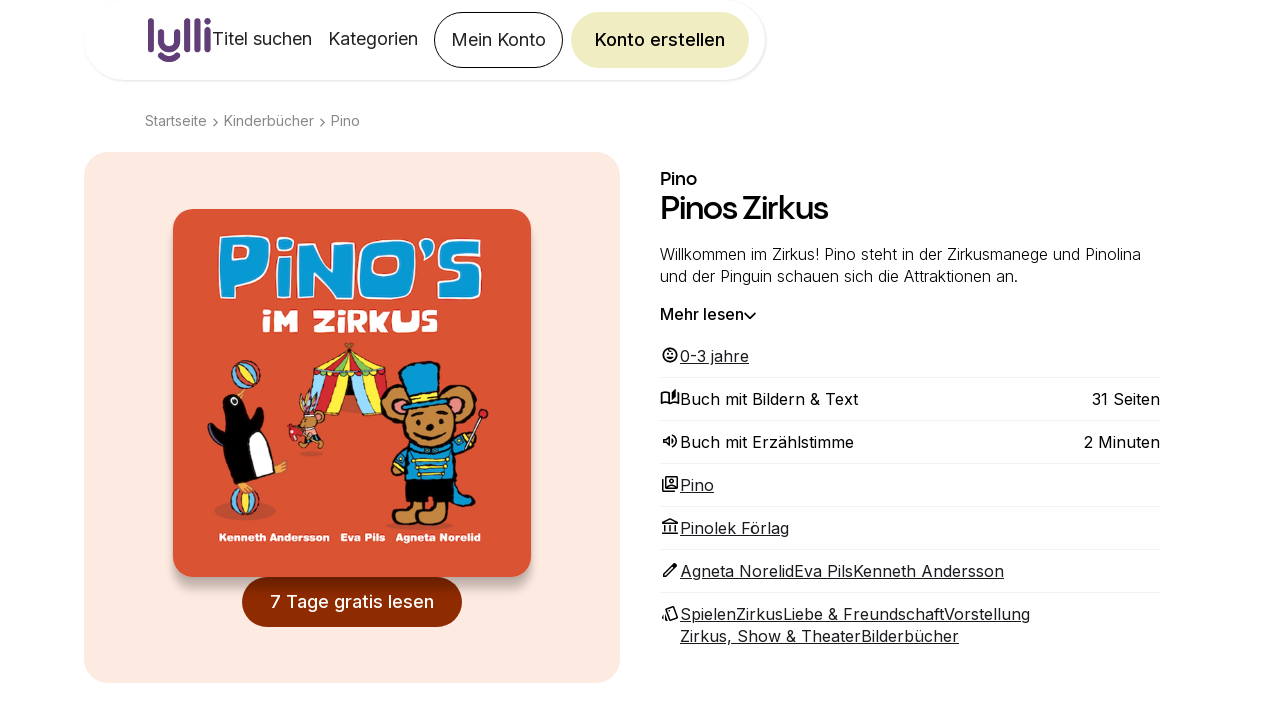

--- FILE ---
content_type: text/html; charset=utf-8
request_url: https://www.lylli.de/books/pinos-zirkus-eva-pils
body_size: 27459
content:
<!DOCTYPE html><!-- Last Published: Sat Jan 24 2026 01:21:31 GMT+0000 (Coordinated Universal Time) --><html data-wf-domain="www.lylli.de" data-wf-page="640a56cf1e9afe9d54c7a10b" data-wf-site="637a4815e6c2126b74a5c023" lang="de" data-wf-collection="640a56cf1e9afe5af5c7a109" data-wf-item-slug="pinos-zirkus-eva-pils"><head><meta charset="utf-8"/><title>Pinos Zirkus bei Lylli | Tausende Ebooks und Hörbücher für Kinder</title><meta content="Willkommen im Zirkus! Pino steht in der Zirkusmanege und Pinolina und der Pinguin schauen sich die Attraktionen an." name="description"/><meta content="Pinos Zirkus bei Lylli | Tausende Ebooks und Hörbücher für Kinder" property="og:title"/><meta content="Willkommen im Zirkus! Pino steht in der Zirkusmanege und Pinolina und der Pinguin schauen sich die Attraktionen an." property="og:description"/><meta content="https://cdn.prod.website-files.com/637a4815e6c212021fa5c04a/6418355f9d0e3711ed8850b7_22c0b634-4bf3-4b53-bbaf-a9a400cc9f5c.jpg" property="og:image"/><meta content="Pinos Zirkus bei Lylli | Tausende Ebooks und Hörbücher für Kinder" property="twitter:title"/><meta content="Willkommen im Zirkus! Pino steht in der Zirkusmanege und Pinolina und der Pinguin schauen sich die Attraktionen an." property="twitter:description"/><meta content="https://cdn.prod.website-files.com/637a4815e6c212021fa5c04a/6418355f9d0e3711ed8850b7_22c0b634-4bf3-4b53-bbaf-a9a400cc9f5c.jpg" property="twitter:image"/><meta property="og:type" content="website"/><meta content="summary_large_image" name="twitter:card"/><meta content="width=device-width, initial-scale=1" name="viewport"/><link href="https://cdn.prod.website-files.com/637a4815e6c2126b74a5c023/css/lylli-de.shared.7f46ddafc.min.css" rel="stylesheet" type="text/css" integrity="sha384-f0bdr83/zm5k/CdNTyLA/0iawTMePwWuZD6hOfwLFvJE6mxUqC9kgSAYJPEfiYdS" crossorigin="anonymous"/><link href="https://fonts.googleapis.com" rel="preconnect"/><link href="https://fonts.gstatic.com" rel="preconnect" crossorigin="anonymous"/><script src="https://ajax.googleapis.com/ajax/libs/webfont/1.6.26/webfont.js" type="text/javascript"></script><script type="text/javascript">WebFont.load({  google: {    families: ["Inter:100,200,300,regular,500,600,700,800,900","Neucha:regular"]  }});</script><script type="text/javascript">!function(o,c){var n=c.documentElement,t=" w-mod-";n.className+=t+"js",("ontouchstart"in o||o.DocumentTouch&&c instanceof DocumentTouch)&&(n.className+=t+"touch")}(window,document);</script><link href="https://cdn.prod.website-files.com/637a4815e6c2126b74a5c023/6384bd675752a20d5f2a8cd1_lylli-icon-32.png" rel="shortcut icon" type="image/x-icon"/><link href="https://cdn.prod.website-files.com/637a4815e6c2126b74a5c023/6384bd6a2fb3c66a75580830_lylli-icon.png" rel="apple-touch-icon"/><link href="https://www.lylli.de/books/pinos-zirkus-eva-pils" rel="canonical"/><!-- Google Tag Manager -->
<script>(function(w,d,s,l,i){w[l]=w[l]||[];w[l].push({'gtm.start':
new Date().getTime(),event:'gtm.js'});var f=d.getElementsByTagName(s)[0],
j=d.createElement(s),dl=l!='dataLayer'?'&l='+l:'';j.async=true;j.src=
'https://gtm.lylli.de/gtm.js?id='+i+dl;f.parentNode.insertBefore(j,f);
})(window,document,'script','dataLayer','GTM-T353HWZ');</script>
<!-- End Google Tag Manager -->

<script type="text/javascript" src="https://files.lylli.se/germany/german-global.js"></script>
<meta name="facebook-domain-verification" content="wqrzpwy82axbv63doxnbz1hi0fh6m7" />
<script>
  /** To use checkout.lylli.se - set to true **/
  window.useCheckoutFlow = true;

  // Also update files.lylli.se/germany/productData-de.js
  // productObject is ONLY used for calculating trial value below (as conversion in final step of signup flow)
  const productObject = [
    { productId: '1', price: '6,90' },
    { productId: '12', price: '55' },
  ];

  const normalUser = !localStorage.testCode;

  // Code to use when we transition default offer from one time to another
  if (new Date() < new Date('2023-10-01T03:00:00') && normalUser) {
    window.defaultCode = null;

    window.defaultOfferSubtitleBold = '7 Tage kostenlos testen.';
    window.defaultOfferSubtitle = 'Ohne Kündigungsfrist.';
    window.defaultCtaText = '7 Tage kostenlos testen';
  } else {
    window.defaultCode = null;

    window.defaultOfferSubtitleBold = '7 Tage kostenlos testen.';
    window.defaultOfferSubtitle = 'Ohne Kündigungsfrist.';
    window.defaultCtaText = '7 Tage kostenlos testen';
  }

  window.addEventListener('DOMContentLoaded', (event) => {
    updateElements('lylli-cta', window.defaultCtaText);
    updateElements('lylli-cta subscription-button', 'Abo auswählen');

    function updateElements(classes, text) {
      const elements = document.getElementsByClassName(classes);
      [].forEach.call(elements, function (el) {
        console.log((el.innerHTML = text));
      });
    }
  });
  
  const calculateTrialValue = (plan, trialValue) => {
    const product = productObject.find((element) => element.productId === plan);
    if (product) {
      trialValue = Math.round(parseInt(product.price) * 0.5 * (2 / 3) * 100) / 100;
    }
    return trialValue;
  };

  const currentURL = window.location.href;
  if (currentURL.includes('download')) {
    const queryString = window.location.search;
    const urlParams = new URLSearchParams(queryString);
    const plan = urlParams.get('plan');
    let trialValue = 0;

    if (plan) {
      trialValue = calculateTrialValue(plan, trialValue);
      if (!window.dataLayer) {
        window.dataLayer = [];
      }
      window.dataLayer.push({
        trial_value: trialValue,
      });
      console.log({ trialValue });
    }
  }
</script>

<script>
  // set the og:url same as the canonical url
  window.addEventListener('DOMContentLoaded', (event) => {
      let canonicalTag = document.querySelector('link[rel="canonical"]');
      let canonicalURL = canonicalTag ? canonicalTag.getAttribute('href') : window.location.href;
      let metaTag = document.querySelector('meta[property="og:url"]');
      if (!metaTag) {
          metaTag = document.createElement('meta');
          metaTag.setAttribute('property', 'og:url');
          document.head.appendChild(metaTag);
      }
      metaTag.setAttribute('content', canonicalURL);
  });
</script>

<!-- Trigger styling -->
<style>
  body {
    font-weight: 400;
  }
  
  .video-player-overlay {
    pointer-events: none; 
  }

  h1,
  h2,
  h3,
  h4,
  h5,
  h6 {
    font-family: 'Pangram Sans', sans-serif;
  }

  p {
    font-family: 'Inter', sans-serif;
  }
  .backdrop-filter-blur-20 {
    backdrop-filter: blur(20px);
     -webkit-backdrop-filter: blur(20px);
   }
</style>
<style>
.text-three-lines {
   overflow: hidden;
   display: -webkit-box;
   -webkit-line-clamp: 3; /* number of lines to show */
           line-clamp: 3; 
   -webkit-box-orient: vertical;
}
</style>
<script>

window.onload = function() {
  
  document.getElementById('read-more').addEventListener('click', function (event) {
		document.getElementById('summary-text').classList.remove('text-three-lines');
    document.getElementById('read-more').style.display = 'none';
    document.getElementById('read-less').style.display = 'block';
    document.getElementById('book-attributes-long').style.display = 'block';
  });
  
  document.getElementById('read-less').addEventListener('click', function (event) {
		document.getElementById('summary-text').classList.add('text-three-lines');
    document.getElementById('read-more').style.display = 'block';
    document.getElementById('read-less').style.display = 'none';
    document.getElementById('book-attributes-long').style.display = 'none';
    
    window.scrollTo({ top: 0, behavior: 'smooth'});
  });
}

  var ctaReferrer = {
    referrer_type: 'book-page',
    referrer_object: 'pinos-zirkus-eva-pils'
  }
  window.pageScripts = [ '/js/referrer.js' ];
  
</script>
</head><body><div data-animation="over-right" class="lylli-navbar hide-for-app w-nav" data-easing2="ease" data-easing="ease" data-collapse="medium" role="banner" data-no-scroll="1" data-duration="400" data-doc-height="1"><div class="w-embed"><style>
	.lylli-navbar.w-nav[data-animation="over-right"] .w-nav-overlay, .lylli-navbar.w-nav[data-animation="over-right"] [data-nav-menu-open] {
  	z-index: 2;
  }
</style></div><div id="navbar" class="navbar-outer-container"><div class="navbar-container"><a href="/" class="navbar-logo w-nav-brand"><img src="https://cdn.prod.website-files.com/636baa2c3050263c53b7b54c/636bbce42ccdc5f63131dd9f_lylli-logo.png" loading="lazy" alt="" class="navbar-logo-image"/></a><div class="menu-container"><a id="navCreateAccountButton2" href="/register/create-account" class="lylli-cta-alt yellow navbar mobile offer-cta w-button">Angebot nutzen</a><div class="menu-button w-nav-button"><div class="hamburger-icon w-icon-nav-menu"></div></div><nav role="navigation" class="navbar-menu w-nav-menu"><div class="mobile-top-container"><a href="#" class="close-button-container w-inline-block"><img src="https://cdn.prod.website-files.com/637a4815e6c2126b74a5c023/637b792d20daa9dcf51e96b9_close.png" loading="lazy" width="Auto" alt="" class="image-69"/></a><a href="#" class="navbar-logo hamburger-menu w-nav-brand"><img src="https://cdn.prod.website-files.com/636baa2c3050263c53b7b54c/636bbce42ccdc5f63131dd9f_lylli-logo.png" loading="lazy" alt="" class="navbar-logo-image"/></a></div><a href="/titel-suchen" class="navbar-link w-nav-link">Titel suchen</a><a href="/kategorien" class="navbar-link w-nav-link">Kategorien</a><a href="https://account.lylli.de" id="nav-btn-my-pages-mobile" class="navbar-link mobile w-nav-link">Mein Konto</a><a href="/register/create-account" id="lylli-cta-mobilenav" class="navbar-link mobile lylli-alt-cta lylli-cta-alt w-nav-link">Teste Lylli</a><a href="https://account.lylli.de" id="nav-btn-my-pages" class="navbar-button show-desktop w-nav-link">Mein Konto</a><a id="navCreateAccountButton" href="/register/create-account" class="lylli-cta-alt yellow navbar show-desktop offer-cta w-button">Konto erstellen</a></nav></div></div></div></div><div class="top-filled-section book-section"><div class="navbar-wide-container"><div class="bread-crumb-container-copy-2"><a href="/" class="breadcrumb-item-3">Startseite</a><div class="breadcrumb-separator-vector w-embed"><svg width="5" height="9" viewBox="0 0 6 10" fill="none" xmlns="http://www.w3.org/2000/svg">
<path d="M0.525 9.6C0.391667 9.45833 0.325 9.29367 0.325 9.106C0.325 8.91867 0.391667 8.75417 0.525 8.6125L4.1375 5L0.5125 1.375C0.379167 1.24167 0.3125 1.07917 0.3125 0.8875C0.3125 0.695833 0.383333 0.529167 0.525 0.3875C0.658333 0.254167 0.820833 0.1875 1.0125 0.1875C1.20417 0.1875 1.37083 0.254167 1.5125 0.3875L5.7125 4.6C5.77083 4.65833 5.8125 4.72083 5.8375 4.7875C5.8625 4.85417 5.875 4.925 5.875 5C5.875 5.075 5.8625 5.14583 5.8375 5.2125C5.8125 5.27917 5.77083 5.34167 5.7125 5.4L1.5 9.6125C1.36667 9.74583 1.20617 9.8125 1.0185 9.8125C0.831167 9.8125 0.666667 9.74167 0.525 9.6Z" fill="currentColor"/>
</svg></div><a href="/kategorien" class="breadcrumb-item-3">Kinderbücher</a><div class="breadcrumb-separator-vector w-embed"><svg width="5" height="9" viewBox="0 0 6 10" fill="none" xmlns="http://www.w3.org/2000/svg">
<path d="M0.525 9.6C0.391667 9.45833 0.325 9.29367 0.325 9.106C0.325 8.91867 0.391667 8.75417 0.525 8.6125L4.1375 5L0.5125 1.375C0.379167 1.24167 0.3125 1.07917 0.3125 0.8875C0.3125 0.695833 0.383333 0.529167 0.525 0.3875C0.658333 0.254167 0.820833 0.1875 1.0125 0.1875C1.20417 0.1875 1.37083 0.254167 1.5125 0.3875L5.7125 4.6C5.77083 4.65833 5.8125 4.72083 5.8375 4.7875C5.8625 4.85417 5.875 4.925 5.875 5C5.875 5.075 5.8625 5.14583 5.8375 5.2125C5.8125 5.27917 5.77083 5.34167 5.7125 5.4L1.5 9.6125C1.36667 9.74583 1.20617 9.8125 1.0185 9.8125C0.831167 9.8125 0.666667 9.74167 0.525 9.6Z" fill="currentColor"/>
</svg></div><a href="/series/pino" class="breadcrumb-item-3">Pino</a><a href="/age-group/0-3" class="breadcrumb-item1 w-inline-block w-condition-invisible"><div>0-3</div><div> Jahre</div></a></div></div><div class="default-book-banner"><div class="div-block-408"><img width="80" height="80" alt="" src="https://cdn.prod.website-files.com/637a4815e6c2126b74a5c023/67ee3da6bcaf37fa3faba00e_Lylli-app-icon-round-small.png" loading="lazy"/><div class="div-block-409"><p class="paragraph-7644">Lylli ist eine App mit Tausenden von E-Books und Hörbüchern für Kinder!</p></div></div></div><div class="div-block-469"></div><div class="div-block-421"><div class="navbar-wide-container book-page"><div class="book-flex"><div class="columns-28 w-row"><div class="column-86 w-col w-col-6 w-col-stack"><div style="background-color:#FDEAE1" class="div-block-428"><img id="cover-image" loading="eager" alt="" src="https://cdn.prod.website-files.com/637a4815e6c212021fa5c04a/6418355f9d0e3711ed8850b7_22c0b634-4bf3-4b53-bbaf-a9a400cc9f5c.jpg" class="book-cover-3"/><div class="div-block-423"><a id="meta-section-cta" style="background-color:#8F2B00" href="/register/create-account" class="medium-button-4 purple-btn margin-tb-24 not-show-mobile lylli-cta-alt book-page w-condition-invisible w-button"><strong>7 Tage gratis hören</strong></a><a id="meta-section-cta" style="background-color:#8F2B00" href="/register/create-account" class="medium-button-4 purple-btn margin-tb-24 not-show-mobile lylli-cta-alt book-page w-button">7 Tage gratis lesen</a></div></div></div><div class="column-85 w-col w-col-6 w-col-stack"><div class="div-block-171"><div class="book-series-div-2"><a href="#" class="tag-link book-tag-link w-inline-block"><div class="book-tag-item-text-2 book-author-text">Pino</div></a></div><h1 id="book-title" class="h2 book-title">Pinos Zirkus</h1><h1 id="book-title" class="h2 book-title w-condition-invisible">Pinos Zirkus</h1><div class="book-description-div"><p id="summary-text" class="book-description normal-text text-three-lines">Willkommen im Zirkus! Pino steht in der Zirkusmanege und Pinolina und der Pinguin schauen sich die Attraktionen an.</p></div><div id="read-more" class="read-more"><div class="div-block-169"><div class="text-block-45">Mehr lesen</div><div class="w-embed"><svg width="12" height="8" viewBox="0 0 12 8" fill="none" xmlns="http://www.w3.org/2000/svg">
<path d="M6.00046 7.17481C5.8838 7.17481 5.77963 7.15398 5.68796 7.11231C5.5963 7.07065 5.50046 7.00815 5.40046 6.92481L0.450462 1.97481C0.300462 1.80815 0.229629 1.59981 0.237963 1.34981C0.246296 1.09981 0.325462 0.899813 0.475462 0.749813C0.658796 0.566479 0.862962 0.487312 1.08796 0.512312C1.31296 0.537312 1.5088 0.624812 1.67546 0.774812L6.00046 5.09981L10.3255 0.774812C10.4755 0.624812 10.6796 0.541479 10.938 0.524812C11.1963 0.508146 11.4005 0.591479 11.5505 0.774812C11.7338 0.924812 11.813 1.12065 11.788 1.36231C11.763 1.60398 11.6755 1.81648 11.5255 1.99981L6.60046 6.92481C6.50046 7.00815 6.40463 7.07065 6.31296 7.11231C6.2213 7.15398 6.11713 7.17481 6.00046 7.17481Z" fill="black"/>
</svg></div></div></div><div id="read-less" class="read-less"><div class="div-block-170"><div class="text-block-46">Weniger lesen</div><div class="html-embed-8 w-embed"><svg width="12" height="8" viewBox="0 0 12 8" fill="none" xmlns="http://www.w3.org/2000/svg">
<path d="M6.00046 7.17481C5.8838 7.17481 5.77963 7.15398 5.68796 7.11231C5.5963 7.07065 5.50046 7.00815 5.40046 6.92481L0.450462 1.97481C0.300462 1.80815 0.229629 1.59981 0.237963 1.34981C0.246296 1.09981 0.325462 0.899813 0.475462 0.749813C0.658796 0.566479 0.862962 0.487312 1.08796 0.512312C1.31296 0.537312 1.5088 0.624812 1.67546 0.774812L6.00046 5.09981L10.3255 0.774812C10.4755 0.624812 10.6796 0.541479 10.938 0.524812C11.1963 0.508146 11.4005 0.591479 11.5505 0.774812C11.7338 0.924812 11.813 1.12065 11.788 1.36231C11.763 1.60398 11.6755 1.81648 11.5255 1.99981L6.60046 6.92481C6.50046 7.00815 6.40463 7.07065 6.31296 7.11231C6.2213 7.15398 6.11713 7.17481 6.00046 7.17481Z" fill="black"/>
</svg></div></div></div><div class="book-attributes-short"><div><ul role="list" class="list-11 w-list-unstyled"><li class="book-category-item"><div class="code-embed-8 w-embed"><svg xmlns="http://www.w3.org/2000/svg" height="20px" viewBox="0 -960 960 960" width="20px" fill="#00000"><path d="M580-490q-21 0-35.5-14.5T530-540q0-21 14.5-35.5T580-590q21 0 35.5 14.5T630-540q0 21-14.5 35.5T580-490Zm-200 0q-21 0-35.5-14.5T330-540q0-21 14.5-35.5T380-590q21 0 35.5 14.5T430-540q0 21-14.5 35.5T380-490Zm100 210q-60 0-108.5-33T300-400h360q-23 54-71.5 87T480-280Zm0 160q-75 0-140.5-28.5t-114-77q-48.5-48.5-77-114T120-480q0-75 28.5-140.5t77-114q48.5-48.5 114-77T480-840q75 0 140.5 28.5t114 77q48.5 48.5 77 114T840-480q0 75-28.5 140.5t-77 114q-48.5 48.5-114 77T480-120Zm0-80q116 0 198-82t82-198q0-116-82-198t-198-82h-12q-6 0-12 2-6 6-8 13t-2 15q0 21 14.5 35.5T496-680q9 0 16.5-3t15.5-3q12 0 20 9t8 21q0 23-21.5 29.5T496-620q-45 0-77.5-32.5T386-730v-6q0-3 1-8-83 30-135 101t-52 163q0 116 82 198t198 82Zm0-280Z"/></svg></div><a href="/age-group/0-3" class="link-block-60 w-inline-block"><div class="book-category-text"><div class="text-block-110">0-3</div><div>‎‎ jahre<br/></div></div></a></li><li class="book-category-item space-between"><div class="div-block-415"><div class="code-embed-8 w-embed"><svg xmlns="http://www.w3.org/2000/svg" height="20px" viewBox="0 -960 960 960" width="20px" fill="#00000"><path d="M480-178q-11 0-21.5-3t-19.5-8q-41-25-86-38t-93-13q-42 0-82.5 11T100-198q-21 11-40.5-1T40-234v-482q0-11 5.5-21T62-752q46-24 96-36t102-12q58 0 113.5 15T480-740v484q51-32 107-48t113-16q36 0 70.5 6t69.5 18v-480q15 5 29.5 10.5T898-752q11 5 16.5 15t5.5 21v482q0 23-19.5 35t-40.5 1q-37-20-77.5-31T700-240q-48 0-93 13t-86 38q-9 5-19.5 8t-21.5 3Zm113-212q-10 9-21.5 3.5T560-405v-327q0-4 1.5-7.5t4.5-6.5l160-160q10-10 22-5t12 19v343q0 5-2 8.5t-5 6.5L593-390Zm-193 95v-396q-33-14-68.5-21.5T260-720q-37 0-72 7t-68 21v397q35-13 69.5-19t70.5-6q36 0 70.5 6t69.5 19Zm0 0v-396 396Z"/></svg></div><div class="book-category-text no-border"><div>Buch mit Bildern &amp; Text<br/></div></div></div><div class="book-category-text no-border"><div class="text-block-110">31</div><div>  Seiten</div></div></li><li class="book-category-item space-between"><div class="div-block-429"><div class="code-embed-8 w-embed"><svg xmlns="http://www.w3.org/2000/svg" height="20px" viewBox="0 -960 960 960" width="20px" fill="#00000"><path d="M744-480.66q0-78.34-43-142.84t-112.84-96.84Q574-727 567-740.5t-1-27.5q6-15 21.5-21t30.51.58Q709-748 762.5-664.5 816-581 816-479.87t-53.5 184Q709-213 618.01-172.58 603-166 587.5-172q-15.5-6-21.5-21-6-14 1-27.5t21.16-20.16Q658-273 701-337.66q43-64.65 43-143ZM288-384H180q-15.3 0-25.65-10.35Q144-404.7 144-420v-120q0-15.3 10.35-25.65Q164.7-576 180-576h108l131-131q17-17 39-7.55t22 33.76v401.48q0 24.31-22 33.81-22 9.5-39-7.5L288-384Zm360-96q0 37-18 76t-51 59q-9 5-18 .5t-9-15.97v-239.06q0-11.47 9-15.97t18 .5q33 19 51 58.5t18 76.5ZM408-594l-90 90H216v48h102l90 90v-228Zm-97 114Z"/></svg></div><div class="book-category-text no-border"><div>Buch mit Erzählstimme<br/></div></div></div><div class="book-category-text no-border invisible"><div class="text-block-110">2</div><div>  Minuten<br/></div></div></li><li class="book-category-item space-between w-condition-invisible"><div class="div-block-415"><div class="code-embed-8 w-embed"><svg xmlns="http://www.w3.org/2000/svg" height="20px" viewBox="0 -960 960 960" width="20px" fill="#000000"><path d="M312-144h-96q-29 0-50.5-21.5T144-216v-264q0-70 26.7-131.13 26.7-61.14 72.14-106.4 45.43-45.27 106.8-71.87Q411-816 480.5-816q69.5 0 130.63 26.6 61.14 26.6 106.4 71.87 45.27 45.26 71.87 106.4Q816-550 816-480v264q0 29-21.15 50.5T744-144h-96q-29.7 0-50.85-21.18Q576-186.35 576-216.09v-144.17Q576-390 597.15-411q21.15-21 50.85-21h96v-48q0-110.31-76.78-187.16-76.78-76.84-187-76.84T293-667.16Q216-590.31 216-480v48h96q29.7 0 50.85 21.18Q384-389.65 384-359.91v144.17Q384-186 362.85-165 341.7-144 312-144Zm0-216h-96v144h96v-144Zm336 0v144h96v-144h-96Zm-336 0h-96 96Zm336 0h96-96Z"/></svg></div><div class="book-category-text no-border"><div>Hörbuch<br/></div></div></div><div class="book-category-text no-border invisible"><div class="text-block-110">2</div><div>  Minuten</div></div></li><li class="book-category-item"><div class="code-embed-8 w-embed"><svg xmlns="http://www.w3.org/2000/svg" height="20px" viewBox="0 -960 960 960" width="20px" fill="#00000"><path d="M552-504q50 0 85-35t35-85q0-50-35-85t-85-35q-50 0-85 35t-35 85q0 50 35 85t85 35ZM312-343q45-54 107.5-83.5T552-456q70 0 132.5 29.5T792-343v-449H312v449Zm0 103q-29.7 0-50.85-21.15Q240-282.3 240-312v-480q0-29.7 21.15-50.85Q282.3-864 312-864h480q29.7 0 50.85 21.15Q864-821.7 864-792v480q0 29.7-21.15 50.85Q821.7-240 792-240H312ZM168-96q-29.7 0-50.85-21.15Q96-138.3 96-168v-516q0-15.3 10.29-25.65Q116.58-720 131.79-720t25.71 10.35Q168-699.3 168-684v516h516q15.3 0 25.65 10.29Q720-147.42 720-132.21t-10.35 25.71Q699.3-96 684-96H168Zm384-480q-20.4 0-34.2-13.8Q504-603.6 504-624q0-20.4 13.8-34.2Q531.6-672 552-672q20.4 0 34.2 13.8Q600-644.4 600-624q0 20.4-13.8 34.2Q572.4-576 552-576ZM382-312h340q-34-34-78-53t-92-19q-48 0-92 19t-78 53Zm170-264Z"/></svg></div><a href="/series/pino" class="w-inline-block"><div class="book-category-text"><div>Pino</div></div></a></li><li class="book-category-item"><div class="code-embed-8 w-embed"><svg xmlns="http://www.w3.org/2000/svg" height="20px" viewBox="0 -960 960 960" width="20px" fill="#00000"><path d="M192-300v-240q0-15.3 10.29-25.65Q212.58-576 227.79-576t25.71 10.35Q264-555.3 264-540v240q0 15.3-10.29 25.65Q243.42-264 228.21-264t-25.71-10.35Q192-284.7 192-300Zm252 0v-240q0-15.3 10.29-25.65Q464.58-576 479.79-576t25.71 10.35Q516-555.3 516-540v240q0 15.3-10.29 25.65Q495.42-264 480.21-264t-25.71-10.35Q444-284.7 444-300ZM132-144q-15.3 0-25.65-10.29Q96-164.58 96-179.79t10.35-25.71Q116.7-216 132-216h696q15.3 0 25.65 10.29Q864-195.42 864-180.21t-10.35 25.71Q843.3-144 828-144H132Zm564-156v-240q0-15.3 10.29-25.65Q716.58-576 731.79-576t25.71 10.35Q768-555.3 768-540v240q0 15.3-10.29 25.65Q747.42-264 732.21-264t-25.71-10.35Q696-284.7 696-300Zm120-324H139q-17.92 0-30.46-12.49T96-666.83V-693q0-12 6.5-23t17.5-16l328-164q15.11-8 32-8t32 8l326 163q12 6 19 17.5t7 25.04V-672q0 20.4-13.8 34.2Q836.4-624 816-624Zm-607-72h542-542Zm0 0h542L480-831 209-696Z"/></svg></div><a href="/publishers/pinolek-forlag" class="w-inline-block"><div class="book-category-text"><div>Pinolek Förlag</div></div></a></li><li class="book-category-item"><div class="code-embed-8 w-embed"><svg xmlns="http://www.w3.org/2000/svg" height="20px" viewBox="0 -960 960 960" width="20px" fill="#00000"><path d="M216-216h51l375-375-51-51-375 375v51Zm-35.82 72q-15.18 0-25.68-10.3-10.5-10.29-10.5-25.52v-86.85q0-14.33 5-27.33 5-13 16-24l477-477q11-11 23.84-16 12.83-5 27-5 14.16 0 27.16 5t24 16l51 51q11 11 16 24t5 26.54q0 14.45-5.02 27.54T795-642L318-165q-11 11-23.95 16t-27.24 5h-86.63ZM744-693l-51-51 51 51Zm-127.95 76.95L591-642l51 51-25.95-25.05Z"/></svg></div><div class="book-category-text"><div class="w-dyn-list"><div role="list" class="collection-list-15 w-dyn-items"><div role="listitem" class="w-dyn-item"><a href="/authors/agneta-norelid" class="w-inline-block"><div>Agneta Norelid</div></a></div><div role="listitem" class="w-dyn-item"><a href="/authors/eva-pils" class="w-inline-block"><div>Eva Pils</div></a></div><div role="listitem" class="w-dyn-item"><a href="/authors/kenneth-andersson" class="w-inline-block"><div>Kenneth Andersson</div></a></div></div></div></div></li><li id="tags" class="book-category-item inline last-item"><div class="code-embed-8 w-embed"><svg xmlns="http://www.w3.org/2000/svg" height="20px" viewBox="0 -960 960 960" width="20px" fill="#00000"><path d="m168-175-30-14q-28-12-38-40t3-56l65-140v250Zm148 79q-31 0-53.5-20.5T240-168v-288L374-96h-58Zm207-5q-28 11-55-1.5T430-144L259-613q-11-28 2-55t41-37l294-107q28-11 54.5 2t37.5 41l172 471q11 29-2 55.5T816-205L523-101Zm-79-451q15 0 25.5-10.5T480-588q0-15-10.5-25.5T444-624q-15 0-25.5 10.5T408-588q0 15 10.5 25.5T444-552Zm54 384 294-105-171-471-294 107 171 469ZM327-637l294-107-294 107Z"/></svg></div><div class="book-category-text no-border"><div class="w-dyn-list"><div role="list" class="collection-list-13 w-dyn-items"><div role="listitem" class="w-dyn-item"><a href="/tags/spielen" class="w-inline-block"><div class="text-block-111">Spielen</div></a></div><div role="listitem" class="w-dyn-item"><a href="/tags/zirkus" class="w-inline-block"><div class="text-block-111">Zirkus</div></a></div><div role="listitem" class="w-dyn-item"><a href="/tags/liebe-freundschaft" class="w-inline-block"><div class="text-block-111">Liebe &amp; Freundschaft</div></a></div><div role="listitem" class="w-dyn-item"><a href="/tags/vorstellung" class="w-inline-block"><div class="text-block-111">Vorstellung</div></a></div><div role="listitem" class="w-dyn-item"><a href="/tags/zirkus-show-theater" class="w-inline-block"><div class="text-block-111">Zirkus, Show &amp; Theater</div></a></div><div role="listitem" class="w-dyn-item"><a href="/tags/bilderbucher" class="w-inline-block"><div class="text-block-111">Bilderbücher</div></a></div></div></div></div></li></ul></div></div></div></div></div></div></div></div></div><div id="series-books" class="div-block-148"><div class="div-block-425"><div class="div-block-412"><h2 class="center-text-mobile-2">Pino</h2><a href="/series/pino" class="link-block-34 w-inline-block"><div class="text-block-112">Alle zeigen</div></a></div></div><div class="div-block-149"><div class="carousel-main"><div class="carousel-custom-js w-embed w-script"><script>
window.addEventListener('DOMContentLoaded', () => {
	const imgContainer = $('#series-books .carousel-image-container')[0];
  const prevButton = $('#series-books #carousel-previous-button');
  const nextButton = $('#series-books #carousel-next-button');
  
  if (!imgContainer) return;

  const scroll = (direction) => {
    const length = (imgContainer.clientWidth / 2) * direction;
    const position = imgContainer.scrollLeft + length;
    imgContainer.scrollLeft = position;
  };
  
  prevButton.click(() => scroll(-1));
  nextButton.click(() => scroll(1));
  
  $(imgContainer).on( "scroll", () => {
    const scrollLeft = imgContainer.scrollLeft;
		const maxScrollLeft = imgContainer.scrollWidth - imgContainer.clientWidth;
    
    if (scrollLeft <= 0 && !prevButton.hasClass('inactive')) {
			prevButton.addClass('inactive');
    } else if (scrollLeft > 0 && prevButton.hasClass('inactive')) {
			prevButton.removeClass('inactive');
    }
    
    if (scrollLeft >= maxScrollLeft && !nextButton.hasClass('inactive')) {
    	nextButton.addClass('inactive');
    } else if (scrollLeft < maxScrollLeft && nextButton.hasClass('inactive')) {
    	nextButton.removeClass('inactive');
    }
  });
});
</script></div><div class="carousel-custom-css w-embed"><style>
.carousel-image-container::-webkit-scrollbar {
    display: none;
}
.carousel-image-container {
  vertical-align: middle;
  display: inline-block;
  white-space: nowrap;
  overflow-x: auto;
  overflow-y: hidden;
  width: 100%;
  scroll-behavior: smooth;
}
.carousel-button-container {
  display: flex;
  align-items: center;
}
@media screen and (max-width: 800px) {
  .carousel-button-container {
    display: none;
  }
}
.carousel-button {
    cursor: pointer;
    transition: 0.6s ease;
    width: 30px;
    height: 30px;
    border-radius: 50%;
    border: none;
    display: flex;
    justify-content: center;
    align-items: center;
    cursor: pointer;
    -webkit-appearance: none;
}
</style></div><div class="carousel-button-container"><div id="carousel-previous-button" class="carousel-button inactive"><div class="carousel-arrow w-embed"><img class="arrowLeft" src="[data-uri]" alt="Left arrow"></div></div></div><div class="carousel-wrapper w-dyn-list"><div role="list" class="carousel-image-container w-dyn-items"><div role="listitem" class="carouselitem w-dyn-item"><a id="466b8e55f7cd41278d6ef46b0f4428df" style="background-color:#E3F4FA" href="/books/pino-in-der-schwimmhalle-eva-pils" class="book-card w-inline-block"><img loading="lazy" src="https://cdn.prod.website-files.com/637a4815e6c212021fa5c04a/6418355e439fa67b832ed5a2_28498360-b38e-4136-9150-13780ebe5334.png" alt="" class="carouselbookcover-2"/><div style="color:#16617A" class="div-block-410"><div class="div-block-411"><div class="code-embed-8 w-embed"><svg xmlns="http://www.w3.org/2000/svg" height="16px" viewBox="0 -960 960 960" width="16px" fill="#16617A"><path d="M580-490q-21 0-35.5-14.5T530-540q0-21 14.5-35.5T580-590q21 0 35.5 14.5T630-540q0 21-14.5 35.5T580-490Zm-200 0q-21 0-35.5-14.5T330-540q0-21 14.5-35.5T380-590q21 0 35.5 14.5T430-540q0 21-14.5 35.5T380-490Zm100 210q-60 0-108.5-33T300-400h360q-23 54-71.5 87T480-280Zm0 160q-75 0-140.5-28.5t-114-77q-48.5-48.5-77-114T120-480q0-75 28.5-140.5t77-114q48.5-48.5 114-77T480-840q75 0 140.5 28.5t114 77q48.5 48.5 77 114T840-480q0 75-28.5 140.5t-77 114q-48.5 48.5-114 77T480-120Zm0-80q116 0 198-82t82-198q0-116-82-198t-198-82h-12q-6 0-12 2-6 6-8 13t-2 15q0 21 14.5 35.5T496-680q9 0 16.5-3t15.5-3q12 0 20 9t8 21q0 23-21.5 29.5T496-620q-45 0-77.5-32.5T386-730v-6q0-3 1-8-83 30-135 101t-52 163q0 116 82 198t198 82Zm0-280Z"/></svg></div><div class="text-block-113 age-text">0-3</div><div class="age-handler w-embed w-script"><script>
const element466b8e55f7cd41278d6ef46b0f4428df = document.getElementById('466b8e55f7cd41278d6ef46b0f4428df');

function fixAge() {
const text466b8e55f7cd41278d6ef46b0f4428df = element466b8e55f7cd41278d6ef46b0f4428df.getElementsByClassName('age-text')[0]

text466b8e55f7cd41278d6ef46b0f4428df.innerText = text466b8e55f7cd41278d6ef46b0f4428df.innerText.slice(0,1) + '+';
}
if (element466b8e55f7cd41278d6ef46b0f4428df){
fixAge()
} else {
setTimeout(fixAge ,50)
}

</script></div></div><div class="w-condition-invisible w-embed"><svg xmlns="http://www.w3.org/2000/svg" height="16px" viewBox="0 -960 960 960" width="16px" fill="#16617A"><path d="M312-144h-96q-29 0-50.5-21.5T144-216v-264q0-70 26.7-131.13 26.7-61.14 72.14-106.4 45.43-45.27 106.8-71.87Q411-816 480.5-816q69.5 0 130.63 26.6 61.14 26.6 106.4 71.87 45.27 45.26 71.87 106.4Q816-550 816-480v264q0 29-21.15 50.5T744-144h-96q-29.7 0-50.85-21.18Q576-186.35 576-216.09v-144.17Q576-390 597.15-411q21.15-21 50.85-21h96v-48q0-110.31-76.78-187.16-76.78-76.84-187-76.84T293-667.16Q216-590.31 216-480v48h96q29.7 0 50.85 21.18Q384-389.65 384-359.91v144.17Q384-186 362.85-165 341.7-144 312-144Zm0-216h-96v144h96v-144Zm336 0v144h96v-144h-96Zm-336 0h-96 96Zm336 0h96-96Z"/></svg></div><div class="w-embed"><svg xmlns="http://www.w3.org/2000/svg" height="16px" viewBox="0 -960 960 960" width="16px" fill="#16617A"><path d="M760-481q0-83-44-151.5T598-735q-15-7-22-21.5t-2-29.5q6-16 21.5-23t31.5 0q97 43 155 131.5T840-481q0 108-58 196.5T627-153q-16 7-31.5 0T574-176q-5-15 2-29.5t22-21.5q74-34 118-102.5T760-481ZM280-360H160q-17 0-28.5-11.5T120-400v-160q0-17 11.5-28.5T160-600h120l132-132q19-19 43.5-8.5T480-703v446q0 27-24.5 37.5T412-228L280-360Zm380-120q0 42-19 79.5T591-339q-10 6-20.5.5T560-356v-250q0-12 10.5-17.5t20.5.5q31 25 50 63t19 80ZM400-606l-86 86H200v80h114l86 86v-252ZM300-480Z"/></svg></div></div><div class="carousel-emoji-container-2"><p class="carousel-emoji-audio">🔊</p><p class="carousel-emoji-audiobook">🎧</p></div></a><a href="/books/pino-in-der-schwimmhalle-eva-pils" class="link-block-61 w-inline-block"><img src="https://cdn.prod.website-files.com/637a4815e6c212021fa5c04a/6418355e439fa67b832ed5a2_28498360-b38e-4136-9150-13780ebe5334.png" loading="lazy" alt="" class="carouselbookcover"/><div class="carousel-emoji-container"><p class="carousel-emoji-audio">🔊</p><p class="carousel-emoji-audiobook w-condition-invisible">🎧</p></div></a></div><div role="listitem" class="carouselitem w-dyn-item"><a id="27dced464f40417eae97befbbb0ca842" style="background-color:#E3F4FA" href="/books/pino-auf-schatzsuche-eva-pils" class="book-card w-inline-block"><img loading="lazy" src="https://cdn.prod.website-files.com/637a4815e6c212021fa5c04a/6418355f659e7b5a4114ffd2_23ef579a-7cc9-4ff4-a2a1-c3f011ee839d.png" alt="" class="carouselbookcover-2"/><div style="color:#16617A" class="div-block-410"><div class="div-block-411"><div class="code-embed-8 w-embed"><svg xmlns="http://www.w3.org/2000/svg" height="16px" viewBox="0 -960 960 960" width="16px" fill="#16617A"><path d="M580-490q-21 0-35.5-14.5T530-540q0-21 14.5-35.5T580-590q21 0 35.5 14.5T630-540q0 21-14.5 35.5T580-490Zm-200 0q-21 0-35.5-14.5T330-540q0-21 14.5-35.5T380-590q21 0 35.5 14.5T430-540q0 21-14.5 35.5T380-490Zm100 210q-60 0-108.5-33T300-400h360q-23 54-71.5 87T480-280Zm0 160q-75 0-140.5-28.5t-114-77q-48.5-48.5-77-114T120-480q0-75 28.5-140.5t77-114q48.5-48.5 114-77T480-840q75 0 140.5 28.5t114 77q48.5 48.5 77 114T840-480q0 75-28.5 140.5t-77 114q-48.5 48.5-114 77T480-120Zm0-80q116 0 198-82t82-198q0-116-82-198t-198-82h-12q-6 0-12 2-6 6-8 13t-2 15q0 21 14.5 35.5T496-680q9 0 16.5-3t15.5-3q12 0 20 9t8 21q0 23-21.5 29.5T496-620q-45 0-77.5-32.5T386-730v-6q0-3 1-8-83 30-135 101t-52 163q0 116 82 198t198 82Zm0-280Z"/></svg></div><div class="text-block-113 age-text">0-3</div><div class="age-handler w-embed w-script"><script>
const element27dced464f40417eae97befbbb0ca842 = document.getElementById('27dced464f40417eae97befbbb0ca842');

function fixAge() {
const text27dced464f40417eae97befbbb0ca842 = element27dced464f40417eae97befbbb0ca842.getElementsByClassName('age-text')[0]

text27dced464f40417eae97befbbb0ca842.innerText = text27dced464f40417eae97befbbb0ca842.innerText.slice(0,1) + '+';
}
if (element27dced464f40417eae97befbbb0ca842){
fixAge()
} else {
setTimeout(fixAge ,50)
}

</script></div></div><div class="w-condition-invisible w-embed"><svg xmlns="http://www.w3.org/2000/svg" height="16px" viewBox="0 -960 960 960" width="16px" fill="#16617A"><path d="M312-144h-96q-29 0-50.5-21.5T144-216v-264q0-70 26.7-131.13 26.7-61.14 72.14-106.4 45.43-45.27 106.8-71.87Q411-816 480.5-816q69.5 0 130.63 26.6 61.14 26.6 106.4 71.87 45.27 45.26 71.87 106.4Q816-550 816-480v264q0 29-21.15 50.5T744-144h-96q-29.7 0-50.85-21.18Q576-186.35 576-216.09v-144.17Q576-390 597.15-411q21.15-21 50.85-21h96v-48q0-110.31-76.78-187.16-76.78-76.84-187-76.84T293-667.16Q216-590.31 216-480v48h96q29.7 0 50.85 21.18Q384-389.65 384-359.91v144.17Q384-186 362.85-165 341.7-144 312-144Zm0-216h-96v144h96v-144Zm336 0v144h96v-144h-96Zm-336 0h-96 96Zm336 0h96-96Z"/></svg></div><div class="w-embed"><svg xmlns="http://www.w3.org/2000/svg" height="16px" viewBox="0 -960 960 960" width="16px" fill="#16617A"><path d="M760-481q0-83-44-151.5T598-735q-15-7-22-21.5t-2-29.5q6-16 21.5-23t31.5 0q97 43 155 131.5T840-481q0 108-58 196.5T627-153q-16 7-31.5 0T574-176q-5-15 2-29.5t22-21.5q74-34 118-102.5T760-481ZM280-360H160q-17 0-28.5-11.5T120-400v-160q0-17 11.5-28.5T160-600h120l132-132q19-19 43.5-8.5T480-703v446q0 27-24.5 37.5T412-228L280-360Zm380-120q0 42-19 79.5T591-339q-10 6-20.5.5T560-356v-250q0-12 10.5-17.5t20.5.5q31 25 50 63t19 80ZM400-606l-86 86H200v80h114l86 86v-252ZM300-480Z"/></svg></div></div><div class="carousel-emoji-container-2"><p class="carousel-emoji-audio">🔊</p><p class="carousel-emoji-audiobook">🎧</p></div></a><a href="/books/pino-auf-schatzsuche-eva-pils" class="link-block-61 w-inline-block"><img src="https://cdn.prod.website-files.com/637a4815e6c212021fa5c04a/6418355f659e7b7ae914ffd3_23ef579a-7cc9-4ff4-a2a1-c3f011ee839d.png" loading="lazy" alt="" class="carouselbookcover"/><div class="carousel-emoji-container"><p class="carousel-emoji-audio">🔊</p><p class="carousel-emoji-audiobook w-condition-invisible">🎧</p></div></a></div><div role="listitem" class="carouselitem w-dyn-item"><a id="fca8da109d0a4b12aae51cfe6d54da72" style="background-color:#FEF9EF" href="/books/pino-und-die-tiere-des-waldes-kenneth-andersson" class="book-card w-inline-block"><img loading="lazy" src="https://cdn.prod.website-files.com/637a4815e6c212021fa5c04a/64183550776e71442621467a_4c2c5cbf-e664-4e4f-a05b-453a0e199fbf.png" alt="" class="carouselbookcover-2"/><div style="color:#7A4E00" class="div-block-410"><div class="div-block-411"><div class="code-embed-8 w-embed"><svg xmlns="http://www.w3.org/2000/svg" height="16px" viewBox="0 -960 960 960" width="16px" fill="#7A4E00"><path d="M580-490q-21 0-35.5-14.5T530-540q0-21 14.5-35.5T580-590q21 0 35.5 14.5T630-540q0 21-14.5 35.5T580-490Zm-200 0q-21 0-35.5-14.5T330-540q0-21 14.5-35.5T380-590q21 0 35.5 14.5T430-540q0 21-14.5 35.5T380-490Zm100 210q-60 0-108.5-33T300-400h360q-23 54-71.5 87T480-280Zm0 160q-75 0-140.5-28.5t-114-77q-48.5-48.5-77-114T120-480q0-75 28.5-140.5t77-114q48.5-48.5 114-77T480-840q75 0 140.5 28.5t114 77q48.5 48.5 77 114T840-480q0 75-28.5 140.5t-77 114q-48.5 48.5-114 77T480-120Zm0-80q116 0 198-82t82-198q0-116-82-198t-198-82h-12q-6 0-12 2-6 6-8 13t-2 15q0 21 14.5 35.5T496-680q9 0 16.5-3t15.5-3q12 0 20 9t8 21q0 23-21.5 29.5T496-620q-45 0-77.5-32.5T386-730v-6q0-3 1-8-83 30-135 101t-52 163q0 116 82 198t198 82Zm0-280Z"/></svg></div><div class="text-block-113 age-text">0-3</div><div class="age-handler w-embed w-script"><script>
const elementfca8da109d0a4b12aae51cfe6d54da72 = document.getElementById('fca8da109d0a4b12aae51cfe6d54da72');

function fixAge() {
const textfca8da109d0a4b12aae51cfe6d54da72 = elementfca8da109d0a4b12aae51cfe6d54da72.getElementsByClassName('age-text')[0]

textfca8da109d0a4b12aae51cfe6d54da72.innerText = textfca8da109d0a4b12aae51cfe6d54da72.innerText.slice(0,1) + '+';
}
if (elementfca8da109d0a4b12aae51cfe6d54da72){
fixAge()
} else {
setTimeout(fixAge ,50)
}

</script></div></div><div class="w-condition-invisible w-embed"><svg xmlns="http://www.w3.org/2000/svg" height="16px" viewBox="0 -960 960 960" width="16px" fill="#7A4E00"><path d="M312-144h-96q-29 0-50.5-21.5T144-216v-264q0-70 26.7-131.13 26.7-61.14 72.14-106.4 45.43-45.27 106.8-71.87Q411-816 480.5-816q69.5 0 130.63 26.6 61.14 26.6 106.4 71.87 45.27 45.26 71.87 106.4Q816-550 816-480v264q0 29-21.15 50.5T744-144h-96q-29.7 0-50.85-21.18Q576-186.35 576-216.09v-144.17Q576-390 597.15-411q21.15-21 50.85-21h96v-48q0-110.31-76.78-187.16-76.78-76.84-187-76.84T293-667.16Q216-590.31 216-480v48h96q29.7 0 50.85 21.18Q384-389.65 384-359.91v144.17Q384-186 362.85-165 341.7-144 312-144Zm0-216h-96v144h96v-144Zm336 0v144h96v-144h-96Zm-336 0h-96 96Zm336 0h96-96Z"/></svg></div><div class="w-embed"><svg xmlns="http://www.w3.org/2000/svg" height="16px" viewBox="0 -960 960 960" width="16px" fill="#7A4E00"><path d="M760-481q0-83-44-151.5T598-735q-15-7-22-21.5t-2-29.5q6-16 21.5-23t31.5 0q97 43 155 131.5T840-481q0 108-58 196.5T627-153q-16 7-31.5 0T574-176q-5-15 2-29.5t22-21.5q74-34 118-102.5T760-481ZM280-360H160q-17 0-28.5-11.5T120-400v-160q0-17 11.5-28.5T160-600h120l132-132q19-19 43.5-8.5T480-703v446q0 27-24.5 37.5T412-228L280-360Zm380-120q0 42-19 79.5T591-339q-10 6-20.5.5T560-356v-250q0-12 10.5-17.5t20.5.5q31 25 50 63t19 80ZM400-606l-86 86H200v80h114l86 86v-252ZM300-480Z"/></svg></div></div><div class="carousel-emoji-container-2"><p class="carousel-emoji-audio">🔊</p><p class="carousel-emoji-audiobook">🎧</p></div></a><a href="/books/pino-und-die-tiere-des-waldes-kenneth-andersson" class="link-block-61 w-inline-block"><img src="https://cdn.prod.website-files.com/637a4815e6c212021fa5c04a/64183550776e71442621467a_4c2c5cbf-e664-4e4f-a05b-453a0e199fbf.png" loading="lazy" alt="" class="carouselbookcover"/><div class="carousel-emoji-container"><p class="carousel-emoji-audio">🔊</p><p class="carousel-emoji-audiobook w-condition-invisible">🎧</p></div></a></div><div role="listitem" class="carouselitem w-dyn-item"><a id="ba6e08569dea4b479527009f04c1a1a7" style="background-color:#F6F4DA" href="/books/pino-und-das-freche-schweinchen" class="book-card w-inline-block"><img loading="lazy" src="https://cdn.prod.website-files.com/637a4815e6c212021fa5c04a/667d63159e65a2b68f65cf23_12de3afc-f407-4ef1-85d4-54cdb05dca96.jpeg" alt="" class="carouselbookcover-2"/><div style="color:#80771B" class="div-block-410"><div class="div-block-411"><div class="code-embed-8 w-embed"><svg xmlns="http://www.w3.org/2000/svg" height="16px" viewBox="0 -960 960 960" width="16px" fill="#80771B"><path d="M580-490q-21 0-35.5-14.5T530-540q0-21 14.5-35.5T580-590q21 0 35.5 14.5T630-540q0 21-14.5 35.5T580-490Zm-200 0q-21 0-35.5-14.5T330-540q0-21 14.5-35.5T380-590q21 0 35.5 14.5T430-540q0 21-14.5 35.5T380-490Zm100 210q-60 0-108.5-33T300-400h360q-23 54-71.5 87T480-280Zm0 160q-75 0-140.5-28.5t-114-77q-48.5-48.5-77-114T120-480q0-75 28.5-140.5t77-114q48.5-48.5 114-77T480-840q75 0 140.5 28.5t114 77q48.5 48.5 77 114T840-480q0 75-28.5 140.5t-77 114q-48.5 48.5-114 77T480-120Zm0-80q116 0 198-82t82-198q0-116-82-198t-198-82h-12q-6 0-12 2-6 6-8 13t-2 15q0 21 14.5 35.5T496-680q9 0 16.5-3t15.5-3q12 0 20 9t8 21q0 23-21.5 29.5T496-620q-45 0-77.5-32.5T386-730v-6q0-3 1-8-83 30-135 101t-52 163q0 116 82 198t198 82Zm0-280Z"/></svg></div><div class="text-block-113 age-text">0-3</div><div class="age-handler w-embed w-script"><script>
const elementba6e08569dea4b479527009f04c1a1a7 = document.getElementById('ba6e08569dea4b479527009f04c1a1a7');

function fixAge() {
const textba6e08569dea4b479527009f04c1a1a7 = elementba6e08569dea4b479527009f04c1a1a7.getElementsByClassName('age-text')[0]

textba6e08569dea4b479527009f04c1a1a7.innerText = textba6e08569dea4b479527009f04c1a1a7.innerText.slice(0,1) + '+';
}
if (elementba6e08569dea4b479527009f04c1a1a7){
fixAge()
} else {
setTimeout(fixAge ,50)
}

</script></div></div><div class="w-condition-invisible w-embed"><svg xmlns="http://www.w3.org/2000/svg" height="16px" viewBox="0 -960 960 960" width="16px" fill="#80771B"><path d="M312-144h-96q-29 0-50.5-21.5T144-216v-264q0-70 26.7-131.13 26.7-61.14 72.14-106.4 45.43-45.27 106.8-71.87Q411-816 480.5-816q69.5 0 130.63 26.6 61.14 26.6 106.4 71.87 45.27 45.26 71.87 106.4Q816-550 816-480v264q0 29-21.15 50.5T744-144h-96q-29.7 0-50.85-21.18Q576-186.35 576-216.09v-144.17Q576-390 597.15-411q21.15-21 50.85-21h96v-48q0-110.31-76.78-187.16-76.78-76.84-187-76.84T293-667.16Q216-590.31 216-480v48h96q29.7 0 50.85 21.18Q384-389.65 384-359.91v144.17Q384-186 362.85-165 341.7-144 312-144Zm0-216h-96v144h96v-144Zm336 0v144h96v-144h-96Zm-336 0h-96 96Zm336 0h96-96Z"/></svg></div><div class="w-embed"><svg xmlns="http://www.w3.org/2000/svg" height="16px" viewBox="0 -960 960 960" width="16px" fill="#80771B"><path d="M760-481q0-83-44-151.5T598-735q-15-7-22-21.5t-2-29.5q6-16 21.5-23t31.5 0q97 43 155 131.5T840-481q0 108-58 196.5T627-153q-16 7-31.5 0T574-176q-5-15 2-29.5t22-21.5q74-34 118-102.5T760-481ZM280-360H160q-17 0-28.5-11.5T120-400v-160q0-17 11.5-28.5T160-600h120l132-132q19-19 43.5-8.5T480-703v446q0 27-24.5 37.5T412-228L280-360Zm380-120q0 42-19 79.5T591-339q-10 6-20.5.5T560-356v-250q0-12 10.5-17.5t20.5.5q31 25 50 63t19 80ZM400-606l-86 86H200v80h114l86 86v-252ZM300-480Z"/></svg></div></div><div class="carousel-emoji-container-2"><p class="carousel-emoji-audio">🔊</p><p class="carousel-emoji-audiobook">🎧</p></div></a><a href="/books/pino-und-das-freche-schweinchen" class="link-block-61 w-inline-block"><img src="https://cdn.prod.website-files.com/637a4815e6c212021fa5c04a/667d63159e65a2b68f65cfa4_a62c833a-f964-497c-b8e6-98e0fe6cb5b3.jpeg" loading="lazy" alt="" class="carouselbookcover"/><div class="carousel-emoji-container"><p class="carousel-emoji-audio">🔊</p><p class="carousel-emoji-audiobook w-condition-invisible">🎧</p></div></a></div><div role="listitem" class="carouselitem w-dyn-item"><a id="9708feb932d44193b396c2dde8c2ecdd" style="background-color:#F6F4DA" href="/books/pino-und-die-prinzessin-eva-pils" class="book-card w-inline-block"><img loading="lazy" src="https://cdn.prod.website-files.com/637a4815e6c212021fa5c04a/641835616c79a8ede3c689e3_c4edbfb4-bf9d-456a-a908-c83cfb2e5e8f.jpg" alt="" class="carouselbookcover-2"/><div style="color:#80771B" class="div-block-410"><div class="div-block-411"><div class="code-embed-8 w-embed"><svg xmlns="http://www.w3.org/2000/svg" height="16px" viewBox="0 -960 960 960" width="16px" fill="#80771B"><path d="M580-490q-21 0-35.5-14.5T530-540q0-21 14.5-35.5T580-590q21 0 35.5 14.5T630-540q0 21-14.5 35.5T580-490Zm-200 0q-21 0-35.5-14.5T330-540q0-21 14.5-35.5T380-590q21 0 35.5 14.5T430-540q0 21-14.5 35.5T380-490Zm100 210q-60 0-108.5-33T300-400h360q-23 54-71.5 87T480-280Zm0 160q-75 0-140.5-28.5t-114-77q-48.5-48.5-77-114T120-480q0-75 28.5-140.5t77-114q48.5-48.5 114-77T480-840q75 0 140.5 28.5t114 77q48.5 48.5 77 114T840-480q0 75-28.5 140.5t-77 114q-48.5 48.5-114 77T480-120Zm0-80q116 0 198-82t82-198q0-116-82-198t-198-82h-12q-6 0-12 2-6 6-8 13t-2 15q0 21 14.5 35.5T496-680q9 0 16.5-3t15.5-3q12 0 20 9t8 21q0 23-21.5 29.5T496-620q-45 0-77.5-32.5T386-730v-6q0-3 1-8-83 30-135 101t-52 163q0 116 82 198t198 82Zm0-280Z"/></svg></div><div class="text-block-113 age-text">0-3</div><div class="age-handler w-embed w-script"><script>
const element9708feb932d44193b396c2dde8c2ecdd = document.getElementById('9708feb932d44193b396c2dde8c2ecdd');

function fixAge() {
const text9708feb932d44193b396c2dde8c2ecdd = element9708feb932d44193b396c2dde8c2ecdd.getElementsByClassName('age-text')[0]

text9708feb932d44193b396c2dde8c2ecdd.innerText = text9708feb932d44193b396c2dde8c2ecdd.innerText.slice(0,1) + '+';
}
if (element9708feb932d44193b396c2dde8c2ecdd){
fixAge()
} else {
setTimeout(fixAge ,50)
}

</script></div></div><div class="w-condition-invisible w-embed"><svg xmlns="http://www.w3.org/2000/svg" height="16px" viewBox="0 -960 960 960" width="16px" fill="#80771B"><path d="M312-144h-96q-29 0-50.5-21.5T144-216v-264q0-70 26.7-131.13 26.7-61.14 72.14-106.4 45.43-45.27 106.8-71.87Q411-816 480.5-816q69.5 0 130.63 26.6 61.14 26.6 106.4 71.87 45.27 45.26 71.87 106.4Q816-550 816-480v264q0 29-21.15 50.5T744-144h-96q-29.7 0-50.85-21.18Q576-186.35 576-216.09v-144.17Q576-390 597.15-411q21.15-21 50.85-21h96v-48q0-110.31-76.78-187.16-76.78-76.84-187-76.84T293-667.16Q216-590.31 216-480v48h96q29.7 0 50.85 21.18Q384-389.65 384-359.91v144.17Q384-186 362.85-165 341.7-144 312-144Zm0-216h-96v144h96v-144Zm336 0v144h96v-144h-96Zm-336 0h-96 96Zm336 0h96-96Z"/></svg></div><div class="w-embed"><svg xmlns="http://www.w3.org/2000/svg" height="16px" viewBox="0 -960 960 960" width="16px" fill="#80771B"><path d="M760-481q0-83-44-151.5T598-735q-15-7-22-21.5t-2-29.5q6-16 21.5-23t31.5 0q97 43 155 131.5T840-481q0 108-58 196.5T627-153q-16 7-31.5 0T574-176q-5-15 2-29.5t22-21.5q74-34 118-102.5T760-481ZM280-360H160q-17 0-28.5-11.5T120-400v-160q0-17 11.5-28.5T160-600h120l132-132q19-19 43.5-8.5T480-703v446q0 27-24.5 37.5T412-228L280-360Zm380-120q0 42-19 79.5T591-339q-10 6-20.5.5T560-356v-250q0-12 10.5-17.5t20.5.5q31 25 50 63t19 80ZM400-606l-86 86H200v80h114l86 86v-252ZM300-480Z"/></svg></div></div><div class="carousel-emoji-container-2"><p class="carousel-emoji-audio">🔊</p><p class="carousel-emoji-audiobook">🎧</p></div></a><a href="/books/pino-und-die-prinzessin-eva-pils" class="link-block-61 w-inline-block"><img src="https://cdn.prod.website-files.com/637a4815e6c212021fa5c04a/641835616c79a848bec689e4_c4edbfb4-bf9d-456a-a908-c83cfb2e5e8f.jpg" loading="lazy" alt="" class="carouselbookcover"/><div class="carousel-emoji-container"><p class="carousel-emoji-audio">🔊</p><p class="carousel-emoji-audiobook w-condition-invisible">🎧</p></div></a></div><div role="listitem" class="carouselitem w-dyn-item"><a id="7dda18aa26d4415997b7bc63ea4b7901" style="background-color:#FEF9EF" href="/books/pinos-eierkuchenfest-kenneth-andersson" class="book-card w-inline-block"><img loading="lazy" src="https://cdn.prod.website-files.com/637a4815e6c212021fa5c04a/641da70e783b527464576217_dcdcafa0-c63c-42ec-9ac0-5567b8964af0.png" alt="" class="carouselbookcover-2"/><div style="color:#7A4E00" class="div-block-410"><div class="div-block-411"><div class="code-embed-8 w-embed"><svg xmlns="http://www.w3.org/2000/svg" height="16px" viewBox="0 -960 960 960" width="16px" fill="#7A4E00"><path d="M580-490q-21 0-35.5-14.5T530-540q0-21 14.5-35.5T580-590q21 0 35.5 14.5T630-540q0 21-14.5 35.5T580-490Zm-200 0q-21 0-35.5-14.5T330-540q0-21 14.5-35.5T380-590q21 0 35.5 14.5T430-540q0 21-14.5 35.5T380-490Zm100 210q-60 0-108.5-33T300-400h360q-23 54-71.5 87T480-280Zm0 160q-75 0-140.5-28.5t-114-77q-48.5-48.5-77-114T120-480q0-75 28.5-140.5t77-114q48.5-48.5 114-77T480-840q75 0 140.5 28.5t114 77q48.5 48.5 77 114T840-480q0 75-28.5 140.5t-77 114q-48.5 48.5-114 77T480-120Zm0-80q116 0 198-82t82-198q0-116-82-198t-198-82h-12q-6 0-12 2-6 6-8 13t-2 15q0 21 14.5 35.5T496-680q9 0 16.5-3t15.5-3q12 0 20 9t8 21q0 23-21.5 29.5T496-620q-45 0-77.5-32.5T386-730v-6q0-3 1-8-83 30-135 101t-52 163q0 116 82 198t198 82Zm0-280Z"/></svg></div><div class="text-block-113 age-text">0-3</div><div class="age-handler w-embed w-script"><script>
const element7dda18aa26d4415997b7bc63ea4b7901 = document.getElementById('7dda18aa26d4415997b7bc63ea4b7901');

function fixAge() {
const text7dda18aa26d4415997b7bc63ea4b7901 = element7dda18aa26d4415997b7bc63ea4b7901.getElementsByClassName('age-text')[0]

text7dda18aa26d4415997b7bc63ea4b7901.innerText = text7dda18aa26d4415997b7bc63ea4b7901.innerText.slice(0,1) + '+';
}
if (element7dda18aa26d4415997b7bc63ea4b7901){
fixAge()
} else {
setTimeout(fixAge ,50)
}

</script></div></div><div class="w-condition-invisible w-embed"><svg xmlns="http://www.w3.org/2000/svg" height="16px" viewBox="0 -960 960 960" width="16px" fill="#7A4E00"><path d="M312-144h-96q-29 0-50.5-21.5T144-216v-264q0-70 26.7-131.13 26.7-61.14 72.14-106.4 45.43-45.27 106.8-71.87Q411-816 480.5-816q69.5 0 130.63 26.6 61.14 26.6 106.4 71.87 45.27 45.26 71.87 106.4Q816-550 816-480v264q0 29-21.15 50.5T744-144h-96q-29.7 0-50.85-21.18Q576-186.35 576-216.09v-144.17Q576-390 597.15-411q21.15-21 50.85-21h96v-48q0-110.31-76.78-187.16-76.78-76.84-187-76.84T293-667.16Q216-590.31 216-480v48h96q29.7 0 50.85 21.18Q384-389.65 384-359.91v144.17Q384-186 362.85-165 341.7-144 312-144Zm0-216h-96v144h96v-144Zm336 0v144h96v-144h-96Zm-336 0h-96 96Zm336 0h96-96Z"/></svg></div><div class="w-embed"><svg xmlns="http://www.w3.org/2000/svg" height="16px" viewBox="0 -960 960 960" width="16px" fill="#7A4E00"><path d="M760-481q0-83-44-151.5T598-735q-15-7-22-21.5t-2-29.5q6-16 21.5-23t31.5 0q97 43 155 131.5T840-481q0 108-58 196.5T627-153q-16 7-31.5 0T574-176q-5-15 2-29.5t22-21.5q74-34 118-102.5T760-481ZM280-360H160q-17 0-28.5-11.5T120-400v-160q0-17 11.5-28.5T160-600h120l132-132q19-19 43.5-8.5T480-703v446q0 27-24.5 37.5T412-228L280-360Zm380-120q0 42-19 79.5T591-339q-10 6-20.5.5T560-356v-250q0-12 10.5-17.5t20.5.5q31 25 50 63t19 80ZM400-606l-86 86H200v80h114l86 86v-252ZM300-480Z"/></svg></div></div><div class="carousel-emoji-container-2"><p class="carousel-emoji-audio">🔊</p><p class="carousel-emoji-audiobook">🎧</p></div></a><a href="/books/pinos-eierkuchenfest-kenneth-andersson" class="link-block-61 w-inline-block"><img src="https://cdn.prod.website-files.com/637a4815e6c212021fa5c04a/641da70e783b52e672576203_cae7b4a9-b6fb-4884-b368-3344891a0180.jpg" loading="lazy" alt="" class="carouselbookcover"/><div class="carousel-emoji-container"><p class="carousel-emoji-audio">🔊</p><p class="carousel-emoji-audiobook w-condition-invisible">🎧</p></div></a></div><div role="listitem" class="carouselitem w-dyn-item"><a id="268b5509edfb48a29fd075d891911512" style="background-color:#F6F4DA" href="/books/pinos-laden-kenneth-andersson" class="book-card w-inline-block"><img loading="lazy" src="https://cdn.prod.website-files.com/637a4815e6c212021fa5c04a/6418355f4e0fbda8afbc83b0_2157b115-00e4-4427-86ad-496d5f263f79.jpg" alt="" class="carouselbookcover-2"/><div style="color:#80771B" class="div-block-410"><div class="div-block-411"><div class="code-embed-8 w-embed"><svg xmlns="http://www.w3.org/2000/svg" height="16px" viewBox="0 -960 960 960" width="16px" fill="#80771B"><path d="M580-490q-21 0-35.5-14.5T530-540q0-21 14.5-35.5T580-590q21 0 35.5 14.5T630-540q0 21-14.5 35.5T580-490Zm-200 0q-21 0-35.5-14.5T330-540q0-21 14.5-35.5T380-590q21 0 35.5 14.5T430-540q0 21-14.5 35.5T380-490Zm100 210q-60 0-108.5-33T300-400h360q-23 54-71.5 87T480-280Zm0 160q-75 0-140.5-28.5t-114-77q-48.5-48.5-77-114T120-480q0-75 28.5-140.5t77-114q48.5-48.5 114-77T480-840q75 0 140.5 28.5t114 77q48.5 48.5 77 114T840-480q0 75-28.5 140.5t-77 114q-48.5 48.5-114 77T480-120Zm0-80q116 0 198-82t82-198q0-116-82-198t-198-82h-12q-6 0-12 2-6 6-8 13t-2 15q0 21 14.5 35.5T496-680q9 0 16.5-3t15.5-3q12 0 20 9t8 21q0 23-21.5 29.5T496-620q-45 0-77.5-32.5T386-730v-6q0-3 1-8-83 30-135 101t-52 163q0 116 82 198t198 82Zm0-280Z"/></svg></div><div class="text-block-113 age-text">0-3</div><div class="age-handler w-embed w-script"><script>
const element268b5509edfb48a29fd075d891911512 = document.getElementById('268b5509edfb48a29fd075d891911512');

function fixAge() {
const text268b5509edfb48a29fd075d891911512 = element268b5509edfb48a29fd075d891911512.getElementsByClassName('age-text')[0]

text268b5509edfb48a29fd075d891911512.innerText = text268b5509edfb48a29fd075d891911512.innerText.slice(0,1) + '+';
}
if (element268b5509edfb48a29fd075d891911512){
fixAge()
} else {
setTimeout(fixAge ,50)
}

</script></div></div><div class="w-condition-invisible w-embed"><svg xmlns="http://www.w3.org/2000/svg" height="16px" viewBox="0 -960 960 960" width="16px" fill="#80771B"><path d="M312-144h-96q-29 0-50.5-21.5T144-216v-264q0-70 26.7-131.13 26.7-61.14 72.14-106.4 45.43-45.27 106.8-71.87Q411-816 480.5-816q69.5 0 130.63 26.6 61.14 26.6 106.4 71.87 45.27 45.26 71.87 106.4Q816-550 816-480v264q0 29-21.15 50.5T744-144h-96q-29.7 0-50.85-21.18Q576-186.35 576-216.09v-144.17Q576-390 597.15-411q21.15-21 50.85-21h96v-48q0-110.31-76.78-187.16-76.78-76.84-187-76.84T293-667.16Q216-590.31 216-480v48h96q29.7 0 50.85 21.18Q384-389.65 384-359.91v144.17Q384-186 362.85-165 341.7-144 312-144Zm0-216h-96v144h96v-144Zm336 0v144h96v-144h-96Zm-336 0h-96 96Zm336 0h96-96Z"/></svg></div><div class="w-embed"><svg xmlns="http://www.w3.org/2000/svg" height="16px" viewBox="0 -960 960 960" width="16px" fill="#80771B"><path d="M760-481q0-83-44-151.5T598-735q-15-7-22-21.5t-2-29.5q6-16 21.5-23t31.5 0q97 43 155 131.5T840-481q0 108-58 196.5T627-153q-16 7-31.5 0T574-176q-5-15 2-29.5t22-21.5q74-34 118-102.5T760-481ZM280-360H160q-17 0-28.5-11.5T120-400v-160q0-17 11.5-28.5T160-600h120l132-132q19-19 43.5-8.5T480-703v446q0 27-24.5 37.5T412-228L280-360Zm380-120q0 42-19 79.5T591-339q-10 6-20.5.5T560-356v-250q0-12 10.5-17.5t20.5.5q31 25 50 63t19 80ZM400-606l-86 86H200v80h114l86 86v-252ZM300-480Z"/></svg></div></div><div class="carousel-emoji-container-2"><p class="carousel-emoji-audio">🔊</p><p class="carousel-emoji-audiobook">🎧</p></div></a><a href="/books/pinos-laden-kenneth-andersson" class="link-block-61 w-inline-block"><img src="https://cdn.prod.website-files.com/637a4815e6c212021fa5c04a/6418355f4e0fbda8afbc83b0_2157b115-00e4-4427-86ad-496d5f263f79.jpg" loading="lazy" alt="" class="carouselbookcover"/><div class="carousel-emoji-container"><p class="carousel-emoji-audio">🔊</p><p class="carousel-emoji-audiobook w-condition-invisible">🎧</p></div></a></div><div role="listitem" class="carouselitem w-dyn-item"><a id="961ed93b40b444c583eb7ef4e061b89a" style="background-color:#FFE1E1" href="/books/pino-der-baumeister" class="book-card w-inline-block"><img loading="lazy" src="https://cdn.prod.website-files.com/637a4815e6c212021fa5c04a/667d631b6e6438c899fd4b5a_8055d6e4-85e7-4e5c-b5f0-43449fe1ee90.jpeg" alt="" class="carouselbookcover-2"/><div style="color:#A30000" class="div-block-410"><div class="div-block-411"><div class="code-embed-8 w-embed"><svg xmlns="http://www.w3.org/2000/svg" height="16px" viewBox="0 -960 960 960" width="16px" fill="#A30000"><path d="M580-490q-21 0-35.5-14.5T530-540q0-21 14.5-35.5T580-590q21 0 35.5 14.5T630-540q0 21-14.5 35.5T580-490Zm-200 0q-21 0-35.5-14.5T330-540q0-21 14.5-35.5T380-590q21 0 35.5 14.5T430-540q0 21-14.5 35.5T380-490Zm100 210q-60 0-108.5-33T300-400h360q-23 54-71.5 87T480-280Zm0 160q-75 0-140.5-28.5t-114-77q-48.5-48.5-77-114T120-480q0-75 28.5-140.5t77-114q48.5-48.5 114-77T480-840q75 0 140.5 28.5t114 77q48.5 48.5 77 114T840-480q0 75-28.5 140.5t-77 114q-48.5 48.5-114 77T480-120Zm0-80q116 0 198-82t82-198q0-116-82-198t-198-82h-12q-6 0-12 2-6 6-8 13t-2 15q0 21 14.5 35.5T496-680q9 0 16.5-3t15.5-3q12 0 20 9t8 21q0 23-21.5 29.5T496-620q-45 0-77.5-32.5T386-730v-6q0-3 1-8-83 30-135 101t-52 163q0 116 82 198t198 82Zm0-280Z"/></svg></div><div class="text-block-113 age-text">0-3</div><div class="age-handler w-embed w-script"><script>
const element961ed93b40b444c583eb7ef4e061b89a = document.getElementById('961ed93b40b444c583eb7ef4e061b89a');

function fixAge() {
const text961ed93b40b444c583eb7ef4e061b89a = element961ed93b40b444c583eb7ef4e061b89a.getElementsByClassName('age-text')[0]

text961ed93b40b444c583eb7ef4e061b89a.innerText = text961ed93b40b444c583eb7ef4e061b89a.innerText.slice(0,1) + '+';
}
if (element961ed93b40b444c583eb7ef4e061b89a){
fixAge()
} else {
setTimeout(fixAge ,50)
}

</script></div></div><div class="w-condition-invisible w-embed"><svg xmlns="http://www.w3.org/2000/svg" height="16px" viewBox="0 -960 960 960" width="16px" fill="#A30000"><path d="M312-144h-96q-29 0-50.5-21.5T144-216v-264q0-70 26.7-131.13 26.7-61.14 72.14-106.4 45.43-45.27 106.8-71.87Q411-816 480.5-816q69.5 0 130.63 26.6 61.14 26.6 106.4 71.87 45.27 45.26 71.87 106.4Q816-550 816-480v264q0 29-21.15 50.5T744-144h-96q-29.7 0-50.85-21.18Q576-186.35 576-216.09v-144.17Q576-390 597.15-411q21.15-21 50.85-21h96v-48q0-110.31-76.78-187.16-76.78-76.84-187-76.84T293-667.16Q216-590.31 216-480v48h96q29.7 0 50.85 21.18Q384-389.65 384-359.91v144.17Q384-186 362.85-165 341.7-144 312-144Zm0-216h-96v144h96v-144Zm336 0v144h96v-144h-96Zm-336 0h-96 96Zm336 0h96-96Z"/></svg></div><div class="w-embed"><svg xmlns="http://www.w3.org/2000/svg" height="16px" viewBox="0 -960 960 960" width="16px" fill="#A30000"><path d="M760-481q0-83-44-151.5T598-735q-15-7-22-21.5t-2-29.5q6-16 21.5-23t31.5 0q97 43 155 131.5T840-481q0 108-58 196.5T627-153q-16 7-31.5 0T574-176q-5-15 2-29.5t22-21.5q74-34 118-102.5T760-481ZM280-360H160q-17 0-28.5-11.5T120-400v-160q0-17 11.5-28.5T160-600h120l132-132q19-19 43.5-8.5T480-703v446q0 27-24.5 37.5T412-228L280-360Zm380-120q0 42-19 79.5T591-339q-10 6-20.5.5T560-356v-250q0-12 10.5-17.5t20.5.5q31 25 50 63t19 80ZM400-606l-86 86H200v80h114l86 86v-252ZM300-480Z"/></svg></div></div><div class="carousel-emoji-container-2"><p class="carousel-emoji-audio">🔊</p><p class="carousel-emoji-audiobook">🎧</p></div></a><a href="/books/pino-der-baumeister" class="link-block-61 w-inline-block"><img src="https://cdn.prod.website-files.com/637a4815e6c212021fa5c04a/667d631b6e6438c899fd4b8f_d51c6a37-b306-4a95-bc04-43f57321a9ef.jpeg" loading="lazy" alt="" class="carouselbookcover"/><div class="carousel-emoji-container"><p class="carousel-emoji-audio">🔊</p><p class="carousel-emoji-audiobook w-condition-invisible">🎧</p></div></a></div><div role="listitem" class="carouselitem w-dyn-item"><a id="d7d206cbf57c44a4a6cf47ad1efa6dfd" style="background-color:#E3F4FA" href="/books/pinos-tagebuch-eva-pils" class="book-card w-inline-block"><img loading="lazy" src="https://cdn.prod.website-files.com/637a4815e6c212021fa5c04a/6418354fd3092233d6d6dcff_cb0570e9-e60a-4592-9f4d-58883bb1b1dd.jpg" alt="" class="carouselbookcover-2"/><div style="color:#16617A" class="div-block-410"><div class="div-block-411"><div class="code-embed-8 w-embed"><svg xmlns="http://www.w3.org/2000/svg" height="16px" viewBox="0 -960 960 960" width="16px" fill="#16617A"><path d="M580-490q-21 0-35.5-14.5T530-540q0-21 14.5-35.5T580-590q21 0 35.5 14.5T630-540q0 21-14.5 35.5T580-490Zm-200 0q-21 0-35.5-14.5T330-540q0-21 14.5-35.5T380-590q21 0 35.5 14.5T430-540q0 21-14.5 35.5T380-490Zm100 210q-60 0-108.5-33T300-400h360q-23 54-71.5 87T480-280Zm0 160q-75 0-140.5-28.5t-114-77q-48.5-48.5-77-114T120-480q0-75 28.5-140.5t77-114q48.5-48.5 114-77T480-840q75 0 140.5 28.5t114 77q48.5 48.5 77 114T840-480q0 75-28.5 140.5t-77 114q-48.5 48.5-114 77T480-120Zm0-80q116 0 198-82t82-198q0-116-82-198t-198-82h-12q-6 0-12 2-6 6-8 13t-2 15q0 21 14.5 35.5T496-680q9 0 16.5-3t15.5-3q12 0 20 9t8 21q0 23-21.5 29.5T496-620q-45 0-77.5-32.5T386-730v-6q0-3 1-8-83 30-135 101t-52 163q0 116 82 198t198 82Zm0-280Z"/></svg></div><div class="text-block-113 age-text">0-3</div><div class="age-handler w-embed w-script"><script>
const elementd7d206cbf57c44a4a6cf47ad1efa6dfd = document.getElementById('d7d206cbf57c44a4a6cf47ad1efa6dfd');

function fixAge() {
const textd7d206cbf57c44a4a6cf47ad1efa6dfd = elementd7d206cbf57c44a4a6cf47ad1efa6dfd.getElementsByClassName('age-text')[0]

textd7d206cbf57c44a4a6cf47ad1efa6dfd.innerText = textd7d206cbf57c44a4a6cf47ad1efa6dfd.innerText.slice(0,1) + '+';
}
if (elementd7d206cbf57c44a4a6cf47ad1efa6dfd){
fixAge()
} else {
setTimeout(fixAge ,50)
}

</script></div></div><div class="w-condition-invisible w-embed"><svg xmlns="http://www.w3.org/2000/svg" height="16px" viewBox="0 -960 960 960" width="16px" fill="#16617A"><path d="M312-144h-96q-29 0-50.5-21.5T144-216v-264q0-70 26.7-131.13 26.7-61.14 72.14-106.4 45.43-45.27 106.8-71.87Q411-816 480.5-816q69.5 0 130.63 26.6 61.14 26.6 106.4 71.87 45.27 45.26 71.87 106.4Q816-550 816-480v264q0 29-21.15 50.5T744-144h-96q-29.7 0-50.85-21.18Q576-186.35 576-216.09v-144.17Q576-390 597.15-411q21.15-21 50.85-21h96v-48q0-110.31-76.78-187.16-76.78-76.84-187-76.84T293-667.16Q216-590.31 216-480v48h96q29.7 0 50.85 21.18Q384-389.65 384-359.91v144.17Q384-186 362.85-165 341.7-144 312-144Zm0-216h-96v144h96v-144Zm336 0v144h96v-144h-96Zm-336 0h-96 96Zm336 0h96-96Z"/></svg></div><div class="w-embed"><svg xmlns="http://www.w3.org/2000/svg" height="16px" viewBox="0 -960 960 960" width="16px" fill="#16617A"><path d="M760-481q0-83-44-151.5T598-735q-15-7-22-21.5t-2-29.5q6-16 21.5-23t31.5 0q97 43 155 131.5T840-481q0 108-58 196.5T627-153q-16 7-31.5 0T574-176q-5-15 2-29.5t22-21.5q74-34 118-102.5T760-481ZM280-360H160q-17 0-28.5-11.5T120-400v-160q0-17 11.5-28.5T160-600h120l132-132q19-19 43.5-8.5T480-703v446q0 27-24.5 37.5T412-228L280-360Zm380-120q0 42-19 79.5T591-339q-10 6-20.5.5T560-356v-250q0-12 10.5-17.5t20.5.5q31 25 50 63t19 80ZM400-606l-86 86H200v80h114l86 86v-252ZM300-480Z"/></svg></div></div><div class="carousel-emoji-container-2"><p class="carousel-emoji-audio">🔊</p><p class="carousel-emoji-audiobook">🎧</p></div></a><a href="/books/pinos-tagebuch-eva-pils" class="link-block-61 w-inline-block"><img src="https://cdn.prod.website-files.com/637a4815e6c212021fa5c04a/6418354fd30922dacbd6dcfe_cb0570e9-e60a-4592-9f4d-58883bb1b1dd.jpg" loading="lazy" alt="" class="carouselbookcover"/><div class="carousel-emoji-container"><p class="carousel-emoji-audio">🔊</p><p class="carousel-emoji-audiobook w-condition-invisible">🎧</p></div></a></div><div role="listitem" class="carouselitem w-dyn-item"><a id="c5451554cfd3427b983848295b3593cd" style="background-color:#E3F4FA" href="/books/pino-fahrt-boot" class="book-card w-inline-block"><img loading="lazy" src="https://cdn.prod.website-files.com/637a4815e6c212021fa5c04a/667d6316e86755bb6eb774ce_c2d8d877-9d12-4249-876c-9711ad84004e.jpeg" alt="" class="carouselbookcover-2"/><div style="color:#16617A" class="div-block-410"><div class="div-block-411"><div class="code-embed-8 w-embed"><svg xmlns="http://www.w3.org/2000/svg" height="16px" viewBox="0 -960 960 960" width="16px" fill="#16617A"><path d="M580-490q-21 0-35.5-14.5T530-540q0-21 14.5-35.5T580-590q21 0 35.5 14.5T630-540q0 21-14.5 35.5T580-490Zm-200 0q-21 0-35.5-14.5T330-540q0-21 14.5-35.5T380-590q21 0 35.5 14.5T430-540q0 21-14.5 35.5T380-490Zm100 210q-60 0-108.5-33T300-400h360q-23 54-71.5 87T480-280Zm0 160q-75 0-140.5-28.5t-114-77q-48.5-48.5-77-114T120-480q0-75 28.5-140.5t77-114q48.5-48.5 114-77T480-840q75 0 140.5 28.5t114 77q48.5 48.5 77 114T840-480q0 75-28.5 140.5t-77 114q-48.5 48.5-114 77T480-120Zm0-80q116 0 198-82t82-198q0-116-82-198t-198-82h-12q-6 0-12 2-6 6-8 13t-2 15q0 21 14.5 35.5T496-680q9 0 16.5-3t15.5-3q12 0 20 9t8 21q0 23-21.5 29.5T496-620q-45 0-77.5-32.5T386-730v-6q0-3 1-8-83 30-135 101t-52 163q0 116 82 198t198 82Zm0-280Z"/></svg></div><div class="text-block-113 age-text">0-3</div><div class="age-handler w-embed w-script"><script>
const elementc5451554cfd3427b983848295b3593cd = document.getElementById('c5451554cfd3427b983848295b3593cd');

function fixAge() {
const textc5451554cfd3427b983848295b3593cd = elementc5451554cfd3427b983848295b3593cd.getElementsByClassName('age-text')[0]

textc5451554cfd3427b983848295b3593cd.innerText = textc5451554cfd3427b983848295b3593cd.innerText.slice(0,1) + '+';
}
if (elementc5451554cfd3427b983848295b3593cd){
fixAge()
} else {
setTimeout(fixAge ,50)
}

</script></div></div><div class="w-condition-invisible w-embed"><svg xmlns="http://www.w3.org/2000/svg" height="16px" viewBox="0 -960 960 960" width="16px" fill="#16617A"><path d="M312-144h-96q-29 0-50.5-21.5T144-216v-264q0-70 26.7-131.13 26.7-61.14 72.14-106.4 45.43-45.27 106.8-71.87Q411-816 480.5-816q69.5 0 130.63 26.6 61.14 26.6 106.4 71.87 45.27 45.26 71.87 106.4Q816-550 816-480v264q0 29-21.15 50.5T744-144h-96q-29.7 0-50.85-21.18Q576-186.35 576-216.09v-144.17Q576-390 597.15-411q21.15-21 50.85-21h96v-48q0-110.31-76.78-187.16-76.78-76.84-187-76.84T293-667.16Q216-590.31 216-480v48h96q29.7 0 50.85 21.18Q384-389.65 384-359.91v144.17Q384-186 362.85-165 341.7-144 312-144Zm0-216h-96v144h96v-144Zm336 0v144h96v-144h-96Zm-336 0h-96 96Zm336 0h96-96Z"/></svg></div><div class="w-embed"><svg xmlns="http://www.w3.org/2000/svg" height="16px" viewBox="0 -960 960 960" width="16px" fill="#16617A"><path d="M760-481q0-83-44-151.5T598-735q-15-7-22-21.5t-2-29.5q6-16 21.5-23t31.5 0q97 43 155 131.5T840-481q0 108-58 196.5T627-153q-16 7-31.5 0T574-176q-5-15 2-29.5t22-21.5q74-34 118-102.5T760-481ZM280-360H160q-17 0-28.5-11.5T120-400v-160q0-17 11.5-28.5T160-600h120l132-132q19-19 43.5-8.5T480-703v446q0 27-24.5 37.5T412-228L280-360Zm380-120q0 42-19 79.5T591-339q-10 6-20.5.5T560-356v-250q0-12 10.5-17.5t20.5.5q31 25 50 63t19 80ZM400-606l-86 86H200v80h114l86 86v-252ZM300-480Z"/></svg></div></div><div class="carousel-emoji-container-2"><p class="carousel-emoji-audio">🔊</p><p class="carousel-emoji-audiobook">🎧</p></div></a><a href="/books/pino-fahrt-boot" class="link-block-61 w-inline-block"><img src="https://cdn.prod.website-files.com/637a4815e6c212021fa5c04a/667d6316e86755bb6eb774b3_299283fc-443f-4f38-964c-1c130147db74.jpeg" loading="lazy" alt="" class="carouselbookcover"/><div class="carousel-emoji-container"><p class="carousel-emoji-audio">🔊</p><p class="carousel-emoji-audiobook w-condition-invisible">🎧</p></div></a></div><div role="listitem" class="carouselitem w-dyn-item"><a id="afee8fa2af3f464aab6965c0936190f9" style="background-color:#F6F4DA" href="/books/pinos-bauernhof---de" class="book-card w-inline-block"><img loading="lazy" src="https://cdn.prod.website-files.com/637a4815e6c212021fa5c04a/66d071ed697b53bc2eedbb87_2e966f00-d041-4064-bdd9-59b3752cb4d8.jpeg" alt="" class="carouselbookcover-2"/><div style="color:#80771B" class="div-block-410"><div class="div-block-411"><div class="code-embed-8 w-embed"><svg xmlns="http://www.w3.org/2000/svg" height="16px" viewBox="0 -960 960 960" width="16px" fill="#80771B"><path d="M580-490q-21 0-35.5-14.5T530-540q0-21 14.5-35.5T580-590q21 0 35.5 14.5T630-540q0 21-14.5 35.5T580-490Zm-200 0q-21 0-35.5-14.5T330-540q0-21 14.5-35.5T380-590q21 0 35.5 14.5T430-540q0 21-14.5 35.5T380-490Zm100 210q-60 0-108.5-33T300-400h360q-23 54-71.5 87T480-280Zm0 160q-75 0-140.5-28.5t-114-77q-48.5-48.5-77-114T120-480q0-75 28.5-140.5t77-114q48.5-48.5 114-77T480-840q75 0 140.5 28.5t114 77q48.5 48.5 77 114T840-480q0 75-28.5 140.5t-77 114q-48.5 48.5-114 77T480-120Zm0-80q116 0 198-82t82-198q0-116-82-198t-198-82h-12q-6 0-12 2-6 6-8 13t-2 15q0 21 14.5 35.5T496-680q9 0 16.5-3t15.5-3q12 0 20 9t8 21q0 23-21.5 29.5T496-620q-45 0-77.5-32.5T386-730v-6q0-3 1-8-83 30-135 101t-52 163q0 116 82 198t198 82Zm0-280Z"/></svg></div><div class="text-block-113 age-text">0-3</div><div class="age-handler w-embed w-script"><script>
const elementafee8fa2af3f464aab6965c0936190f9 = document.getElementById('afee8fa2af3f464aab6965c0936190f9');

function fixAge() {
const textafee8fa2af3f464aab6965c0936190f9 = elementafee8fa2af3f464aab6965c0936190f9.getElementsByClassName('age-text')[0]

textafee8fa2af3f464aab6965c0936190f9.innerText = textafee8fa2af3f464aab6965c0936190f9.innerText.slice(0,1) + '+';
}
if (elementafee8fa2af3f464aab6965c0936190f9){
fixAge()
} else {
setTimeout(fixAge ,50)
}

</script></div></div><div class="w-condition-invisible w-embed"><svg xmlns="http://www.w3.org/2000/svg" height="16px" viewBox="0 -960 960 960" width="16px" fill="#80771B"><path d="M312-144h-96q-29 0-50.5-21.5T144-216v-264q0-70 26.7-131.13 26.7-61.14 72.14-106.4 45.43-45.27 106.8-71.87Q411-816 480.5-816q69.5 0 130.63 26.6 61.14 26.6 106.4 71.87 45.27 45.26 71.87 106.4Q816-550 816-480v264q0 29-21.15 50.5T744-144h-96q-29.7 0-50.85-21.18Q576-186.35 576-216.09v-144.17Q576-390 597.15-411q21.15-21 50.85-21h96v-48q0-110.31-76.78-187.16-76.78-76.84-187-76.84T293-667.16Q216-590.31 216-480v48h96q29.7 0 50.85 21.18Q384-389.65 384-359.91v144.17Q384-186 362.85-165 341.7-144 312-144Zm0-216h-96v144h96v-144Zm336 0v144h96v-144h-96Zm-336 0h-96 96Zm336 0h96-96Z"/></svg></div><div class="w-embed"><svg xmlns="http://www.w3.org/2000/svg" height="16px" viewBox="0 -960 960 960" width="16px" fill="#80771B"><path d="M760-481q0-83-44-151.5T598-735q-15-7-22-21.5t-2-29.5q6-16 21.5-23t31.5 0q97 43 155 131.5T840-481q0 108-58 196.5T627-153q-16 7-31.5 0T574-176q-5-15 2-29.5t22-21.5q74-34 118-102.5T760-481ZM280-360H160q-17 0-28.5-11.5T120-400v-160q0-17 11.5-28.5T160-600h120l132-132q19-19 43.5-8.5T480-703v446q0 27-24.5 37.5T412-228L280-360Zm380-120q0 42-19 79.5T591-339q-10 6-20.5.5T560-356v-250q0-12 10.5-17.5t20.5.5q31 25 50 63t19 80ZM400-606l-86 86H200v80h114l86 86v-252ZM300-480Z"/></svg></div></div><div class="carousel-emoji-container-2"><p class="carousel-emoji-audio">🔊</p><p class="carousel-emoji-audiobook">🎧</p></div></a><a href="/books/pinos-bauernhof---de" class="link-block-61 w-inline-block"><img src="https://cdn.prod.website-files.com/637a4815e6c212021fa5c04a/66d071ec697b53bc2eedbb83_d0ce6e53-ed84-4b54-8b5d-86a2aca1cb88.jpeg" loading="lazy" alt="" class="carouselbookcover"/><div class="carousel-emoji-container"><p class="carousel-emoji-audio">🔊</p><p class="carousel-emoji-audiobook w-condition-invisible">🎧</p></div></a></div><div role="listitem" class="carouselitem w-dyn-item"><a id="7a1c46f5249f482ba046defc5b67e2d8" style="background-color:#F6F4DA" href="/books/pino-und-die-katze-kenneth-andersson" class="book-card w-inline-block"><img loading="lazy" src="https://cdn.prod.website-files.com/637a4815e6c212021fa5c04a/6418354f97263824b42fd790_26a0a8cd-b668-48bc-a1b4-5d27d8f2eb57.png" alt="" class="carouselbookcover-2"/><div style="color:#80771B" class="div-block-410"><div class="div-block-411"><div class="code-embed-8 w-embed"><svg xmlns="http://www.w3.org/2000/svg" height="16px" viewBox="0 -960 960 960" width="16px" fill="#80771B"><path d="M580-490q-21 0-35.5-14.5T530-540q0-21 14.5-35.5T580-590q21 0 35.5 14.5T630-540q0 21-14.5 35.5T580-490Zm-200 0q-21 0-35.5-14.5T330-540q0-21 14.5-35.5T380-590q21 0 35.5 14.5T430-540q0 21-14.5 35.5T380-490Zm100 210q-60 0-108.5-33T300-400h360q-23 54-71.5 87T480-280Zm0 160q-75 0-140.5-28.5t-114-77q-48.5-48.5-77-114T120-480q0-75 28.5-140.5t77-114q48.5-48.5 114-77T480-840q75 0 140.5 28.5t114 77q48.5 48.5 77 114T840-480q0 75-28.5 140.5t-77 114q-48.5 48.5-114 77T480-120Zm0-80q116 0 198-82t82-198q0-116-82-198t-198-82h-12q-6 0-12 2-6 6-8 13t-2 15q0 21 14.5 35.5T496-680q9 0 16.5-3t15.5-3q12 0 20 9t8 21q0 23-21.5 29.5T496-620q-45 0-77.5-32.5T386-730v-6q0-3 1-8-83 30-135 101t-52 163q0 116 82 198t198 82Zm0-280Z"/></svg></div><div class="text-block-113 age-text">0-3</div><div class="age-handler w-embed w-script"><script>
const element7a1c46f5249f482ba046defc5b67e2d8 = document.getElementById('7a1c46f5249f482ba046defc5b67e2d8');

function fixAge() {
const text7a1c46f5249f482ba046defc5b67e2d8 = element7a1c46f5249f482ba046defc5b67e2d8.getElementsByClassName('age-text')[0]

text7a1c46f5249f482ba046defc5b67e2d8.innerText = text7a1c46f5249f482ba046defc5b67e2d8.innerText.slice(0,1) + '+';
}
if (element7a1c46f5249f482ba046defc5b67e2d8){
fixAge()
} else {
setTimeout(fixAge ,50)
}

</script></div></div><div class="w-condition-invisible w-embed"><svg xmlns="http://www.w3.org/2000/svg" height="16px" viewBox="0 -960 960 960" width="16px" fill="#80771B"><path d="M312-144h-96q-29 0-50.5-21.5T144-216v-264q0-70 26.7-131.13 26.7-61.14 72.14-106.4 45.43-45.27 106.8-71.87Q411-816 480.5-816q69.5 0 130.63 26.6 61.14 26.6 106.4 71.87 45.27 45.26 71.87 106.4Q816-550 816-480v264q0 29-21.15 50.5T744-144h-96q-29.7 0-50.85-21.18Q576-186.35 576-216.09v-144.17Q576-390 597.15-411q21.15-21 50.85-21h96v-48q0-110.31-76.78-187.16-76.78-76.84-187-76.84T293-667.16Q216-590.31 216-480v48h96q29.7 0 50.85 21.18Q384-389.65 384-359.91v144.17Q384-186 362.85-165 341.7-144 312-144Zm0-216h-96v144h96v-144Zm336 0v144h96v-144h-96Zm-336 0h-96 96Zm336 0h96-96Z"/></svg></div><div class="w-embed"><svg xmlns="http://www.w3.org/2000/svg" height="16px" viewBox="0 -960 960 960" width="16px" fill="#80771B"><path d="M760-481q0-83-44-151.5T598-735q-15-7-22-21.5t-2-29.5q6-16 21.5-23t31.5 0q97 43 155 131.5T840-481q0 108-58 196.5T627-153q-16 7-31.5 0T574-176q-5-15 2-29.5t22-21.5q74-34 118-102.5T760-481ZM280-360H160q-17 0-28.5-11.5T120-400v-160q0-17 11.5-28.5T160-600h120l132-132q19-19 43.5-8.5T480-703v446q0 27-24.5 37.5T412-228L280-360Zm380-120q0 42-19 79.5T591-339q-10 6-20.5.5T560-356v-250q0-12 10.5-17.5t20.5.5q31 25 50 63t19 80ZM400-606l-86 86H200v80h114l86 86v-252ZM300-480Z"/></svg></div></div><div class="carousel-emoji-container-2"><p class="carousel-emoji-audio">🔊</p><p class="carousel-emoji-audiobook">🎧</p></div></a><a href="/books/pino-und-die-katze-kenneth-andersson" class="link-block-61 w-inline-block"><img src="https://cdn.prod.website-files.com/637a4815e6c212021fa5c04a/6418354f97263824b42fd790_26a0a8cd-b668-48bc-a1b4-5d27d8f2eb57.png" loading="lazy" alt="" class="carouselbookcover"/><div class="carousel-emoji-container"><p class="carousel-emoji-audio">🔊</p><p class="carousel-emoji-audiobook w-condition-invisible">🎧</p></div></a></div><div role="listitem" class="carouselitem w-dyn-item"><a id="15a17955b7aa42a6af0376099fbdbdcf" style="background-color:#FFE1E1" href="/books/pino-und-der-hund-eva-pils" class="book-card w-inline-block"><img loading="lazy" src="https://cdn.prod.website-files.com/637a4815e6c212021fa5c04a/6418355b5d75a8b50b72af6b_d9776c40-b9f1-4ace-bb61-c43d0b75b85a.png" alt="" class="carouselbookcover-2"/><div style="color:#A30000" class="div-block-410"><div class="div-block-411"><div class="code-embed-8 w-embed"><svg xmlns="http://www.w3.org/2000/svg" height="16px" viewBox="0 -960 960 960" width="16px" fill="#A30000"><path d="M580-490q-21 0-35.5-14.5T530-540q0-21 14.5-35.5T580-590q21 0 35.5 14.5T630-540q0 21-14.5 35.5T580-490Zm-200 0q-21 0-35.5-14.5T330-540q0-21 14.5-35.5T380-590q21 0 35.5 14.5T430-540q0 21-14.5 35.5T380-490Zm100 210q-60 0-108.5-33T300-400h360q-23 54-71.5 87T480-280Zm0 160q-75 0-140.5-28.5t-114-77q-48.5-48.5-77-114T120-480q0-75 28.5-140.5t77-114q48.5-48.5 114-77T480-840q75 0 140.5 28.5t114 77q48.5 48.5 77 114T840-480q0 75-28.5 140.5t-77 114q-48.5 48.5-114 77T480-120Zm0-80q116 0 198-82t82-198q0-116-82-198t-198-82h-12q-6 0-12 2-6 6-8 13t-2 15q0 21 14.5 35.5T496-680q9 0 16.5-3t15.5-3q12 0 20 9t8 21q0 23-21.5 29.5T496-620q-45 0-77.5-32.5T386-730v-6q0-3 1-8-83 30-135 101t-52 163q0 116 82 198t198 82Zm0-280Z"/></svg></div><div class="text-block-113 age-text">0-3</div><div class="age-handler w-embed w-script"><script>
const element15a17955b7aa42a6af0376099fbdbdcf = document.getElementById('15a17955b7aa42a6af0376099fbdbdcf');

function fixAge() {
const text15a17955b7aa42a6af0376099fbdbdcf = element15a17955b7aa42a6af0376099fbdbdcf.getElementsByClassName('age-text')[0]

text15a17955b7aa42a6af0376099fbdbdcf.innerText = text15a17955b7aa42a6af0376099fbdbdcf.innerText.slice(0,1) + '+';
}
if (element15a17955b7aa42a6af0376099fbdbdcf){
fixAge()
} else {
setTimeout(fixAge ,50)
}

</script></div></div><div class="w-condition-invisible w-embed"><svg xmlns="http://www.w3.org/2000/svg" height="16px" viewBox="0 -960 960 960" width="16px" fill="#A30000"><path d="M312-144h-96q-29 0-50.5-21.5T144-216v-264q0-70 26.7-131.13 26.7-61.14 72.14-106.4 45.43-45.27 106.8-71.87Q411-816 480.5-816q69.5 0 130.63 26.6 61.14 26.6 106.4 71.87 45.27 45.26 71.87 106.4Q816-550 816-480v264q0 29-21.15 50.5T744-144h-96q-29.7 0-50.85-21.18Q576-186.35 576-216.09v-144.17Q576-390 597.15-411q21.15-21 50.85-21h96v-48q0-110.31-76.78-187.16-76.78-76.84-187-76.84T293-667.16Q216-590.31 216-480v48h96q29.7 0 50.85 21.18Q384-389.65 384-359.91v144.17Q384-186 362.85-165 341.7-144 312-144Zm0-216h-96v144h96v-144Zm336 0v144h96v-144h-96Zm-336 0h-96 96Zm336 0h96-96Z"/></svg></div><div class="w-embed"><svg xmlns="http://www.w3.org/2000/svg" height="16px" viewBox="0 -960 960 960" width="16px" fill="#A30000"><path d="M760-481q0-83-44-151.5T598-735q-15-7-22-21.5t-2-29.5q6-16 21.5-23t31.5 0q97 43 155 131.5T840-481q0 108-58 196.5T627-153q-16 7-31.5 0T574-176q-5-15 2-29.5t22-21.5q74-34 118-102.5T760-481ZM280-360H160q-17 0-28.5-11.5T120-400v-160q0-17 11.5-28.5T160-600h120l132-132q19-19 43.5-8.5T480-703v446q0 27-24.5 37.5T412-228L280-360Zm380-120q0 42-19 79.5T591-339q-10 6-20.5.5T560-356v-250q0-12 10.5-17.5t20.5.5q31 25 50 63t19 80ZM400-606l-86 86H200v80h114l86 86v-252ZM300-480Z"/></svg></div></div><div class="carousel-emoji-container-2"><p class="carousel-emoji-audio">🔊</p><p class="carousel-emoji-audiobook">🎧</p></div></a><a href="/books/pino-und-der-hund-eva-pils" class="link-block-61 w-inline-block"><img src="https://cdn.prod.website-files.com/637a4815e6c212021fa5c04a/6418355b5d75a8023372af6c_d9776c40-b9f1-4ace-bb61-c43d0b75b85a.png" loading="lazy" alt="" class="carouselbookcover"/><div class="carousel-emoji-container"><p class="carousel-emoji-audio">🔊</p><p class="carousel-emoji-audiobook w-condition-invisible">🎧</p></div></a></div><div role="listitem" class="carouselitem w-dyn-item"><a id="fab79c3fc51f43b8aa789fe96b51239d" style="background-color:#E3F4FA" href="/books/pino-und-das-paket" class="book-card w-inline-block"><img loading="lazy" src="https://cdn.prod.website-files.com/637a4815e6c212021fa5c04a/667d63144bc91e71e710d0b1_925899b1-b1ff-40c2-8e9f-4f67ab18716c.jpeg" alt="" class="carouselbookcover-2"/><div style="color:#16617A" class="div-block-410"><div class="div-block-411"><div class="code-embed-8 w-embed"><svg xmlns="http://www.w3.org/2000/svg" height="16px" viewBox="0 -960 960 960" width="16px" fill="#16617A"><path d="M580-490q-21 0-35.5-14.5T530-540q0-21 14.5-35.5T580-590q21 0 35.5 14.5T630-540q0 21-14.5 35.5T580-490Zm-200 0q-21 0-35.5-14.5T330-540q0-21 14.5-35.5T380-590q21 0 35.5 14.5T430-540q0 21-14.5 35.5T380-490Zm100 210q-60 0-108.5-33T300-400h360q-23 54-71.5 87T480-280Zm0 160q-75 0-140.5-28.5t-114-77q-48.5-48.5-77-114T120-480q0-75 28.5-140.5t77-114q48.5-48.5 114-77T480-840q75 0 140.5 28.5t114 77q48.5 48.5 77 114T840-480q0 75-28.5 140.5t-77 114q-48.5 48.5-114 77T480-120Zm0-80q116 0 198-82t82-198q0-116-82-198t-198-82h-12q-6 0-12 2-6 6-8 13t-2 15q0 21 14.5 35.5T496-680q9 0 16.5-3t15.5-3q12 0 20 9t8 21q0 23-21.5 29.5T496-620q-45 0-77.5-32.5T386-730v-6q0-3 1-8-83 30-135 101t-52 163q0 116 82 198t198 82Zm0-280Z"/></svg></div><div class="text-block-113 age-text">0-3</div><div class="age-handler w-embed w-script"><script>
const elementfab79c3fc51f43b8aa789fe96b51239d = document.getElementById('fab79c3fc51f43b8aa789fe96b51239d');

function fixAge() {
const textfab79c3fc51f43b8aa789fe96b51239d = elementfab79c3fc51f43b8aa789fe96b51239d.getElementsByClassName('age-text')[0]

textfab79c3fc51f43b8aa789fe96b51239d.innerText = textfab79c3fc51f43b8aa789fe96b51239d.innerText.slice(0,1) + '+';
}
if (elementfab79c3fc51f43b8aa789fe96b51239d){
fixAge()
} else {
setTimeout(fixAge ,50)
}

</script></div></div><div class="w-condition-invisible w-embed"><svg xmlns="http://www.w3.org/2000/svg" height="16px" viewBox="0 -960 960 960" width="16px" fill="#16617A"><path d="M312-144h-96q-29 0-50.5-21.5T144-216v-264q0-70 26.7-131.13 26.7-61.14 72.14-106.4 45.43-45.27 106.8-71.87Q411-816 480.5-816q69.5 0 130.63 26.6 61.14 26.6 106.4 71.87 45.27 45.26 71.87 106.4Q816-550 816-480v264q0 29-21.15 50.5T744-144h-96q-29.7 0-50.85-21.18Q576-186.35 576-216.09v-144.17Q576-390 597.15-411q21.15-21 50.85-21h96v-48q0-110.31-76.78-187.16-76.78-76.84-187-76.84T293-667.16Q216-590.31 216-480v48h96q29.7 0 50.85 21.18Q384-389.65 384-359.91v144.17Q384-186 362.85-165 341.7-144 312-144Zm0-216h-96v144h96v-144Zm336 0v144h96v-144h-96Zm-336 0h-96 96Zm336 0h96-96Z"/></svg></div><div class="w-embed"><svg xmlns="http://www.w3.org/2000/svg" height="16px" viewBox="0 -960 960 960" width="16px" fill="#16617A"><path d="M760-481q0-83-44-151.5T598-735q-15-7-22-21.5t-2-29.5q6-16 21.5-23t31.5 0q97 43 155 131.5T840-481q0 108-58 196.5T627-153q-16 7-31.5 0T574-176q-5-15 2-29.5t22-21.5q74-34 118-102.5T760-481ZM280-360H160q-17 0-28.5-11.5T120-400v-160q0-17 11.5-28.5T160-600h120l132-132q19-19 43.5-8.5T480-703v446q0 27-24.5 37.5T412-228L280-360Zm380-120q0 42-19 79.5T591-339q-10 6-20.5.5T560-356v-250q0-12 10.5-17.5t20.5.5q31 25 50 63t19 80ZM400-606l-86 86H200v80h114l86 86v-252ZM300-480Z"/></svg></div></div><div class="carousel-emoji-container-2"><p class="carousel-emoji-audio">🔊</p><p class="carousel-emoji-audiobook">🎧</p></div></a><a href="/books/pino-und-das-paket" class="link-block-61 w-inline-block"><img src="https://cdn.prod.website-files.com/637a4815e6c212021fa5c04a/667d63144bc91e71e710d0ad_0816f30e-eee3-4371-af70-6c651bc7c911.jpeg" loading="lazy" alt="" class="carouselbookcover"/><div class="carousel-emoji-container"><p class="carousel-emoji-audio">🔊</p><p class="carousel-emoji-audiobook w-condition-invisible">🎧</p></div></a></div><div role="listitem" class="carouselitem w-dyn-item"><a id="b19c10d0e364482f9d112e77cc0c695c" style="background-color:#f3e9f8" href="/books/pino-fahrt-bus-eva-pils" class="book-card w-inline-block"><img loading="lazy" src="https://cdn.prod.website-files.com/637a4815e6c212021fa5c04a/6418355ec7afb75089865023_bc545c5d-4c50-462d-b1de-14eccb56fc42.jpg" alt="" class="carouselbookcover-2"/><div style="color:#604077" class="div-block-410"><div class="div-block-411"><div class="code-embed-8 w-embed"><svg xmlns="http://www.w3.org/2000/svg" height="16px" viewBox="0 -960 960 960" width="16px" fill="#604077"><path d="M580-490q-21 0-35.5-14.5T530-540q0-21 14.5-35.5T580-590q21 0 35.5 14.5T630-540q0 21-14.5 35.5T580-490Zm-200 0q-21 0-35.5-14.5T330-540q0-21 14.5-35.5T380-590q21 0 35.5 14.5T430-540q0 21-14.5 35.5T380-490Zm100 210q-60 0-108.5-33T300-400h360q-23 54-71.5 87T480-280Zm0 160q-75 0-140.5-28.5t-114-77q-48.5-48.5-77-114T120-480q0-75 28.5-140.5t77-114q48.5-48.5 114-77T480-840q75 0 140.5 28.5t114 77q48.5 48.5 77 114T840-480q0 75-28.5 140.5t-77 114q-48.5 48.5-114 77T480-120Zm0-80q116 0 198-82t82-198q0-116-82-198t-198-82h-12q-6 0-12 2-6 6-8 13t-2 15q0 21 14.5 35.5T496-680q9 0 16.5-3t15.5-3q12 0 20 9t8 21q0 23-21.5 29.5T496-620q-45 0-77.5-32.5T386-730v-6q0-3 1-8-83 30-135 101t-52 163q0 116 82 198t198 82Zm0-280Z"/></svg></div><div class="text-block-113 age-text">0-3</div><div class="age-handler w-embed w-script"><script>
const elementb19c10d0e364482f9d112e77cc0c695c = document.getElementById('b19c10d0e364482f9d112e77cc0c695c');

function fixAge() {
const textb19c10d0e364482f9d112e77cc0c695c = elementb19c10d0e364482f9d112e77cc0c695c.getElementsByClassName('age-text')[0]

textb19c10d0e364482f9d112e77cc0c695c.innerText = textb19c10d0e364482f9d112e77cc0c695c.innerText.slice(0,1) + '+';
}
if (elementb19c10d0e364482f9d112e77cc0c695c){
fixAge()
} else {
setTimeout(fixAge ,50)
}

</script></div></div><div class="w-condition-invisible w-embed"><svg xmlns="http://www.w3.org/2000/svg" height="16px" viewBox="0 -960 960 960" width="16px" fill="#604077"><path d="M312-144h-96q-29 0-50.5-21.5T144-216v-264q0-70 26.7-131.13 26.7-61.14 72.14-106.4 45.43-45.27 106.8-71.87Q411-816 480.5-816q69.5 0 130.63 26.6 61.14 26.6 106.4 71.87 45.27 45.26 71.87 106.4Q816-550 816-480v264q0 29-21.15 50.5T744-144h-96q-29.7 0-50.85-21.18Q576-186.35 576-216.09v-144.17Q576-390 597.15-411q21.15-21 50.85-21h96v-48q0-110.31-76.78-187.16-76.78-76.84-187-76.84T293-667.16Q216-590.31 216-480v48h96q29.7 0 50.85 21.18Q384-389.65 384-359.91v144.17Q384-186 362.85-165 341.7-144 312-144Zm0-216h-96v144h96v-144Zm336 0v144h96v-144h-96Zm-336 0h-96 96Zm336 0h96-96Z"/></svg></div><div class="w-embed"><svg xmlns="http://www.w3.org/2000/svg" height="16px" viewBox="0 -960 960 960" width="16px" fill="#604077"><path d="M760-481q0-83-44-151.5T598-735q-15-7-22-21.5t-2-29.5q6-16 21.5-23t31.5 0q97 43 155 131.5T840-481q0 108-58 196.5T627-153q-16 7-31.5 0T574-176q-5-15 2-29.5t22-21.5q74-34 118-102.5T760-481ZM280-360H160q-17 0-28.5-11.5T120-400v-160q0-17 11.5-28.5T160-600h120l132-132q19-19 43.5-8.5T480-703v446q0 27-24.5 37.5T412-228L280-360Zm380-120q0 42-19 79.5T591-339q-10 6-20.5.5T560-356v-250q0-12 10.5-17.5t20.5.5q31 25 50 63t19 80ZM400-606l-86 86H200v80h114l86 86v-252ZM300-480Z"/></svg></div></div><div class="carousel-emoji-container-2"><p class="carousel-emoji-audio">🔊</p><p class="carousel-emoji-audiobook">🎧</p></div></a><a href="/books/pino-fahrt-bus-eva-pils" class="link-block-61 w-inline-block"><img src="https://cdn.prod.website-files.com/637a4815e6c212021fa5c04a/6418355ec7afb78396865024_bc545c5d-4c50-462d-b1de-14eccb56fc42.jpg" loading="lazy" alt="" class="carouselbookcover"/><div class="carousel-emoji-container"><p class="carousel-emoji-audio">🔊</p><p class="carousel-emoji-audiobook w-condition-invisible">🎧</p></div></a></div><div role="listitem" class="carouselitem w-dyn-item"><a id="bbce5d6b9670400b8fb7671020c004e9" style="background-color:#F6F4DA" href="/books/pino-auf-entdeckungsreise-kenneth-andersson" class="book-card w-inline-block"><img loading="lazy" src="https://cdn.prod.website-files.com/637a4815e6c212021fa5c04a/6418356062acbdf0bbe82151_5d241d50-90bd-4b59-93eb-855cf539eb02.jpg" alt="" class="carouselbookcover-2"/><div style="color:#80771B" class="div-block-410"><div class="div-block-411"><div class="code-embed-8 w-embed"><svg xmlns="http://www.w3.org/2000/svg" height="16px" viewBox="0 -960 960 960" width="16px" fill="#80771B"><path d="M580-490q-21 0-35.5-14.5T530-540q0-21 14.5-35.5T580-590q21 0 35.5 14.5T630-540q0 21-14.5 35.5T580-490Zm-200 0q-21 0-35.5-14.5T330-540q0-21 14.5-35.5T380-590q21 0 35.5 14.5T430-540q0 21-14.5 35.5T380-490Zm100 210q-60 0-108.5-33T300-400h360q-23 54-71.5 87T480-280Zm0 160q-75 0-140.5-28.5t-114-77q-48.5-48.5-77-114T120-480q0-75 28.5-140.5t77-114q48.5-48.5 114-77T480-840q75 0 140.5 28.5t114 77q48.5 48.5 77 114T840-480q0 75-28.5 140.5t-77 114q-48.5 48.5-114 77T480-120Zm0-80q116 0 198-82t82-198q0-116-82-198t-198-82h-12q-6 0-12 2-6 6-8 13t-2 15q0 21 14.5 35.5T496-680q9 0 16.5-3t15.5-3q12 0 20 9t8 21q0 23-21.5 29.5T496-620q-45 0-77.5-32.5T386-730v-6q0-3 1-8-83 30-135 101t-52 163q0 116 82 198t198 82Zm0-280Z"/></svg></div><div class="text-block-113 age-text">0-3</div><div class="age-handler w-embed w-script"><script>
const elementbbce5d6b9670400b8fb7671020c004e9 = document.getElementById('bbce5d6b9670400b8fb7671020c004e9');

function fixAge() {
const textbbce5d6b9670400b8fb7671020c004e9 = elementbbce5d6b9670400b8fb7671020c004e9.getElementsByClassName('age-text')[0]

textbbce5d6b9670400b8fb7671020c004e9.innerText = textbbce5d6b9670400b8fb7671020c004e9.innerText.slice(0,1) + '+';
}
if (elementbbce5d6b9670400b8fb7671020c004e9){
fixAge()
} else {
setTimeout(fixAge ,50)
}

</script></div></div><div class="w-condition-invisible w-embed"><svg xmlns="http://www.w3.org/2000/svg" height="16px" viewBox="0 -960 960 960" width="16px" fill="#80771B"><path d="M312-144h-96q-29 0-50.5-21.5T144-216v-264q0-70 26.7-131.13 26.7-61.14 72.14-106.4 45.43-45.27 106.8-71.87Q411-816 480.5-816q69.5 0 130.63 26.6 61.14 26.6 106.4 71.87 45.27 45.26 71.87 106.4Q816-550 816-480v264q0 29-21.15 50.5T744-144h-96q-29.7 0-50.85-21.18Q576-186.35 576-216.09v-144.17Q576-390 597.15-411q21.15-21 50.85-21h96v-48q0-110.31-76.78-187.16-76.78-76.84-187-76.84T293-667.16Q216-590.31 216-480v48h96q29.7 0 50.85 21.18Q384-389.65 384-359.91v144.17Q384-186 362.85-165 341.7-144 312-144Zm0-216h-96v144h96v-144Zm336 0v144h96v-144h-96Zm-336 0h-96 96Zm336 0h96-96Z"/></svg></div><div class="w-embed"><svg xmlns="http://www.w3.org/2000/svg" height="16px" viewBox="0 -960 960 960" width="16px" fill="#80771B"><path d="M760-481q0-83-44-151.5T598-735q-15-7-22-21.5t-2-29.5q6-16 21.5-23t31.5 0q97 43 155 131.5T840-481q0 108-58 196.5T627-153q-16 7-31.5 0T574-176q-5-15 2-29.5t22-21.5q74-34 118-102.5T760-481ZM280-360H160q-17 0-28.5-11.5T120-400v-160q0-17 11.5-28.5T160-600h120l132-132q19-19 43.5-8.5T480-703v446q0 27-24.5 37.5T412-228L280-360Zm380-120q0 42-19 79.5T591-339q-10 6-20.5.5T560-356v-250q0-12 10.5-17.5t20.5.5q31 25 50 63t19 80ZM400-606l-86 86H200v80h114l86 86v-252ZM300-480Z"/></svg></div></div><div class="carousel-emoji-container-2"><p class="carousel-emoji-audio">🔊</p><p class="carousel-emoji-audiobook">🎧</p></div></a><a href="/books/pino-auf-entdeckungsreise-kenneth-andersson" class="link-block-61 w-inline-block"><img src="https://cdn.prod.website-files.com/637a4815e6c212021fa5c04a/6418356062acbdf0bbe82151_5d241d50-90bd-4b59-93eb-855cf539eb02.jpg" loading="lazy" alt="" class="carouselbookcover"/><div class="carousel-emoji-container"><p class="carousel-emoji-audio">🔊</p><p class="carousel-emoji-audiobook w-condition-invisible">🎧</p></div></a></div><div role="listitem" class="carouselitem w-dyn-item"><a id="b07e617b0e894c20b229ca5fd8d24061" style="background-color:#FFE1E1" href="/books/pino-repariert-alles-eva-pils" class="book-card w-inline-block"><img loading="lazy" src="https://cdn.prod.website-files.com/637a4815e6c212021fa5c04a/641da7180e00d08a3f9afe1f_c2bfe0ef-bfa5-4eb0-b213-4f0b95273ac5.jpg" alt="" class="carouselbookcover-2"/><div style="color:#A30000" class="div-block-410"><div class="div-block-411"><div class="code-embed-8 w-embed"><svg xmlns="http://www.w3.org/2000/svg" height="16px" viewBox="0 -960 960 960" width="16px" fill="#A30000"><path d="M580-490q-21 0-35.5-14.5T530-540q0-21 14.5-35.5T580-590q21 0 35.5 14.5T630-540q0 21-14.5 35.5T580-490Zm-200 0q-21 0-35.5-14.5T330-540q0-21 14.5-35.5T380-590q21 0 35.5 14.5T430-540q0 21-14.5 35.5T380-490Zm100 210q-60 0-108.5-33T300-400h360q-23 54-71.5 87T480-280Zm0 160q-75 0-140.5-28.5t-114-77q-48.5-48.5-77-114T120-480q0-75 28.5-140.5t77-114q48.5-48.5 114-77T480-840q75 0 140.5 28.5t114 77q48.5 48.5 77 114T840-480q0 75-28.5 140.5t-77 114q-48.5 48.5-114 77T480-120Zm0-80q116 0 198-82t82-198q0-116-82-198t-198-82h-12q-6 0-12 2-6 6-8 13t-2 15q0 21 14.5 35.5T496-680q9 0 16.5-3t15.5-3q12 0 20 9t8 21q0 23-21.5 29.5T496-620q-45 0-77.5-32.5T386-730v-6q0-3 1-8-83 30-135 101t-52 163q0 116 82 198t198 82Zm0-280Z"/></svg></div><div class="text-block-113 age-text">0-3</div><div class="age-handler w-embed w-script"><script>
const elementb07e617b0e894c20b229ca5fd8d24061 = document.getElementById('b07e617b0e894c20b229ca5fd8d24061');

function fixAge() {
const textb07e617b0e894c20b229ca5fd8d24061 = elementb07e617b0e894c20b229ca5fd8d24061.getElementsByClassName('age-text')[0]

textb07e617b0e894c20b229ca5fd8d24061.innerText = textb07e617b0e894c20b229ca5fd8d24061.innerText.slice(0,1) + '+';
}
if (elementb07e617b0e894c20b229ca5fd8d24061){
fixAge()
} else {
setTimeout(fixAge ,50)
}

</script></div></div><div class="w-condition-invisible w-embed"><svg xmlns="http://www.w3.org/2000/svg" height="16px" viewBox="0 -960 960 960" width="16px" fill="#A30000"><path d="M312-144h-96q-29 0-50.5-21.5T144-216v-264q0-70 26.7-131.13 26.7-61.14 72.14-106.4 45.43-45.27 106.8-71.87Q411-816 480.5-816q69.5 0 130.63 26.6 61.14 26.6 106.4 71.87 45.27 45.26 71.87 106.4Q816-550 816-480v264q0 29-21.15 50.5T744-144h-96q-29.7 0-50.85-21.18Q576-186.35 576-216.09v-144.17Q576-390 597.15-411q21.15-21 50.85-21h96v-48q0-110.31-76.78-187.16-76.78-76.84-187-76.84T293-667.16Q216-590.31 216-480v48h96q29.7 0 50.85 21.18Q384-389.65 384-359.91v144.17Q384-186 362.85-165 341.7-144 312-144Zm0-216h-96v144h96v-144Zm336 0v144h96v-144h-96Zm-336 0h-96 96Zm336 0h96-96Z"/></svg></div><div class="w-embed"><svg xmlns="http://www.w3.org/2000/svg" height="16px" viewBox="0 -960 960 960" width="16px" fill="#A30000"><path d="M760-481q0-83-44-151.5T598-735q-15-7-22-21.5t-2-29.5q6-16 21.5-23t31.5 0q97 43 155 131.5T840-481q0 108-58 196.5T627-153q-16 7-31.5 0T574-176q-5-15 2-29.5t22-21.5q74-34 118-102.5T760-481ZM280-360H160q-17 0-28.5-11.5T120-400v-160q0-17 11.5-28.5T160-600h120l132-132q19-19 43.5-8.5T480-703v446q0 27-24.5 37.5T412-228L280-360Zm380-120q0 42-19 79.5T591-339q-10 6-20.5.5T560-356v-250q0-12 10.5-17.5t20.5.5q31 25 50 63t19 80ZM400-606l-86 86H200v80h114l86 86v-252ZM300-480Z"/></svg></div></div><div class="carousel-emoji-container-2"><p class="carousel-emoji-audio">🔊</p><p class="carousel-emoji-audiobook">🎧</p></div></a><a href="/books/pino-repariert-alles-eva-pils" class="link-block-61 w-inline-block"><img src="https://cdn.prod.website-files.com/637a4815e6c212021fa5c04a/641da7180e00d0832f9afe1a_76db5d58-5ccb-43f3-ab10-0a3e85156304.jpg" loading="lazy" alt="" class="carouselbookcover"/><div class="carousel-emoji-container"><p class="carousel-emoji-audio">🔊</p><p class="carousel-emoji-audiobook w-condition-invisible">🎧</p></div></a></div><div role="listitem" class="carouselitem w-dyn-item"><a id="561a6264763548b19756243607d2a426" style="background-color:#F6F4DA" href="/books/pino-auf-safari-eva-pils" class="book-card w-inline-block"><img loading="lazy" src="https://cdn.prod.website-files.com/637a4815e6c212021fa5c04a/64183560950cbe3356906df6_65499335-659e-4473-bdd9-b5e7a76a09f5.jpg" alt="" class="carouselbookcover-2"/><div style="color:#80771B" class="div-block-410"><div class="div-block-411"><div class="code-embed-8 w-embed"><svg xmlns="http://www.w3.org/2000/svg" height="16px" viewBox="0 -960 960 960" width="16px" fill="#80771B"><path d="M580-490q-21 0-35.5-14.5T530-540q0-21 14.5-35.5T580-590q21 0 35.5 14.5T630-540q0 21-14.5 35.5T580-490Zm-200 0q-21 0-35.5-14.5T330-540q0-21 14.5-35.5T380-590q21 0 35.5 14.5T430-540q0 21-14.5 35.5T380-490Zm100 210q-60 0-108.5-33T300-400h360q-23 54-71.5 87T480-280Zm0 160q-75 0-140.5-28.5t-114-77q-48.5-48.5-77-114T120-480q0-75 28.5-140.5t77-114q48.5-48.5 114-77T480-840q75 0 140.5 28.5t114 77q48.5 48.5 77 114T840-480q0 75-28.5 140.5t-77 114q-48.5 48.5-114 77T480-120Zm0-80q116 0 198-82t82-198q0-116-82-198t-198-82h-12q-6 0-12 2-6 6-8 13t-2 15q0 21 14.5 35.5T496-680q9 0 16.5-3t15.5-3q12 0 20 9t8 21q0 23-21.5 29.5T496-620q-45 0-77.5-32.5T386-730v-6q0-3 1-8-83 30-135 101t-52 163q0 116 82 198t198 82Zm0-280Z"/></svg></div><div class="text-block-113 age-text">0-3</div><div class="age-handler w-embed w-script"><script>
const element561a6264763548b19756243607d2a426 = document.getElementById('561a6264763548b19756243607d2a426');

function fixAge() {
const text561a6264763548b19756243607d2a426 = element561a6264763548b19756243607d2a426.getElementsByClassName('age-text')[0]

text561a6264763548b19756243607d2a426.innerText = text561a6264763548b19756243607d2a426.innerText.slice(0,1) + '+';
}
if (element561a6264763548b19756243607d2a426){
fixAge()
} else {
setTimeout(fixAge ,50)
}

</script></div></div><div class="w-condition-invisible w-embed"><svg xmlns="http://www.w3.org/2000/svg" height="16px" viewBox="0 -960 960 960" width="16px" fill="#80771B"><path d="M312-144h-96q-29 0-50.5-21.5T144-216v-264q0-70 26.7-131.13 26.7-61.14 72.14-106.4 45.43-45.27 106.8-71.87Q411-816 480.5-816q69.5 0 130.63 26.6 61.14 26.6 106.4 71.87 45.27 45.26 71.87 106.4Q816-550 816-480v264q0 29-21.15 50.5T744-144h-96q-29.7 0-50.85-21.18Q576-186.35 576-216.09v-144.17Q576-390 597.15-411q21.15-21 50.85-21h96v-48q0-110.31-76.78-187.16-76.78-76.84-187-76.84T293-667.16Q216-590.31 216-480v48h96q29.7 0 50.85 21.18Q384-389.65 384-359.91v144.17Q384-186 362.85-165 341.7-144 312-144Zm0-216h-96v144h96v-144Zm336 0v144h96v-144h-96Zm-336 0h-96 96Zm336 0h96-96Z"/></svg></div><div class="w-embed"><svg xmlns="http://www.w3.org/2000/svg" height="16px" viewBox="0 -960 960 960" width="16px" fill="#80771B"><path d="M760-481q0-83-44-151.5T598-735q-15-7-22-21.5t-2-29.5q6-16 21.5-23t31.5 0q97 43 155 131.5T840-481q0 108-58 196.5T627-153q-16 7-31.5 0T574-176q-5-15 2-29.5t22-21.5q74-34 118-102.5T760-481ZM280-360H160q-17 0-28.5-11.5T120-400v-160q0-17 11.5-28.5T160-600h120l132-132q19-19 43.5-8.5T480-703v446q0 27-24.5 37.5T412-228L280-360Zm380-120q0 42-19 79.5T591-339q-10 6-20.5.5T560-356v-250q0-12 10.5-17.5t20.5.5q31 25 50 63t19 80ZM400-606l-86 86H200v80h114l86 86v-252ZM300-480Z"/></svg></div></div><div class="carousel-emoji-container-2"><p class="carousel-emoji-audio">🔊</p><p class="carousel-emoji-audiobook">🎧</p></div></a><a href="/books/pino-auf-safari-eva-pils" class="link-block-61 w-inline-block"><img src="https://cdn.prod.website-files.com/637a4815e6c212021fa5c04a/64183560950cbe84c4906df7_65499335-659e-4473-bdd9-b5e7a76a09f5.jpg" loading="lazy" alt="" class="carouselbookcover"/><div class="carousel-emoji-container"><p class="carousel-emoji-audio">🔊</p><p class="carousel-emoji-audiobook w-condition-invisible">🎧</p></div></a></div></div></div><div class="carousel-button-container"><div id="carousel-next-button" class="carousel-button"><div class="carousel-arrow w-embed"><img class="arrowRight" src="[data-uri]" alt="Right arrow"></div></div></div></div></div></div><div id="other-books" class="div-block-148"><div class="div-block-425"><div class="div-block-412"><h2 class="center-text-mobile-2">Weitere beliebte Kinderbücher</h2><a href="/age-group/0-3" class="link-block-34 hide-mobile w-inline-block"><div class="text-block-112">Alle zeigen</div></a></div></div><div class="div-block-149"><div class="carousel-main"><div class="carousel-custom-js w-embed w-script"><script>
window.addEventListener('DOMContentLoaded', () => {
	const imgContainer = $('#other-books .carousel-image-container')[0];
  const prevButton = $('#other-books #carousel-previous-button');
  const nextButton = $('#other-books #carousel-next-button');
  
  if (!imgContainer) return;

  const scroll = (direction) => {
    const length = (imgContainer.clientWidth / 2) * direction;
    const position = imgContainer.scrollLeft + length;
    imgContainer.scrollLeft = position;
  };
  
  prevButton.click(() => scroll(-1));
  nextButton.click(() => scroll(1));
  
  $(imgContainer).on( "scroll", () => {
    const scrollLeft = imgContainer.scrollLeft;
		const maxScrollLeft = imgContainer.scrollWidth - imgContainer.clientWidth;
    
    if (scrollLeft <= 0 && !prevButton.hasClass('inactive')) {
			prevButton.addClass('inactive');
    } else if (scrollLeft > 0 && prevButton.hasClass('inactive')) {
			prevButton.removeClass('inactive');
    }
    
    if (scrollLeft >= maxScrollLeft && !nextButton.hasClass('inactive')) {
    	nextButton.addClass('inactive');
    } else if (scrollLeft < maxScrollLeft && nextButton.hasClass('inactive')) {
    	nextButton.removeClass('inactive');
    }
  });
});
</script></div><div class="carousel-custom-css w-embed"><style>
.carousel-image-container::-webkit-scrollbar {
    display: none;
}
.carousel-image-container {
  vertical-align: middle;
  display: inline-block;
  white-space: nowrap;
  overflow-x: auto;
  overflow-y: hidden;
  width: 100%;
  scroll-behavior: smooth;
}
.carousel-button-container {
  display: flex;
  align-items: center;
}
@media screen and (max-width: 800px) {
  .carousel-button-container {
    display: none;
  }
}
.carousel-button {
    cursor: pointer;
    transition: 0.6s ease;
    width: 30px;
    height: 30px;
    border-radius: 50%;
    border: none;
    display: flex;
    justify-content: center;
    align-items: center;
    cursor: pointer;
    -webkit-appearance: none;
}
</style></div><div class="carousel-button-container"><div id="carousel-previous-button" class="carousel-button inactive"><div class="carousel-arrow w-embed"><img class="arrowLeft" src="[data-uri]" alt="Left arrow"></div></div></div><div class="carousel-wrapper w-dyn-list"><div role="list" class="carousel-image-container w-dyn-items"><div role="listitem" class="carouselitem w-dyn-item"><a id="18b9bdd660a24ef6919257b36660a167" style="background-color:#FFE1E1" href="/books/folge-3-das-magische-horspiel-abenteuer" class="book-card w-inline-block"><img loading="lazy" src="https://cdn.prod.website-files.com/637a4815e6c212021fa5c04a/65bb970e3f6c276b34064cbd_e521d776-42c2-4ebf-ad71-acc6726e74f7.jpg" alt="" class="carouselbookcover-2"/><div class="carousel-emoji-container-2"><p class="carousel-emoji-audio">🔊</p><p class="carousel-emoji-audiobook">🎧</p></div><div style="color:#A30000" class="div-block-410"><div id="18b9bdd660a24ef6919257b36660a167" class="div-block-411"><div class="code-embed-8 w-embed"><svg xmlns="http://www.w3.org/2000/svg" height="16px" viewBox="0 -960 960 960" width="16px" fill="#A30000"><path d="M580-490q-21 0-35.5-14.5T530-540q0-21 14.5-35.5T580-590q21 0 35.5 14.5T630-540q0 21-14.5 35.5T580-490Zm-200 0q-21 0-35.5-14.5T330-540q0-21 14.5-35.5T380-590q21 0 35.5 14.5T430-540q0 21-14.5 35.5T380-490Zm100 210q-60 0-108.5-33T300-400h360q-23 54-71.5 87T480-280Zm0 160q-75 0-140.5-28.5t-114-77q-48.5-48.5-77-114T120-480q0-75 28.5-140.5t77-114q48.5-48.5 114-77T480-840q75 0 140.5 28.5t114 77q48.5 48.5 77 114T840-480q0 75-28.5 140.5t-77 114q-48.5 48.5-114 77T480-120Zm0-80q116 0 198-82t82-198q0-116-82-198t-198-82h-12q-6 0-12 2-6 6-8 13t-2 15q0 21 14.5 35.5T496-680q9 0 16.5-3t15.5-3q12 0 20 9t8 21q0 23-21.5 29.5T496-620q-45 0-77.5-32.5T386-730v-6q0-3 1-8-83 30-135 101t-52 163q0 116 82 198t198 82Zm0-280Z"/></svg></div><div class="text-block-113 age-text">0-3</div><div class="age-handler w-embed w-script"><script>
const element18b9bdd660a24ef6919257b36660a167 = document.getElementById('18b9bdd660a24ef6919257b36660a167');

function fixAge() {
const text18b9bdd660a24ef6919257b36660a167 = element18b9bdd660a24ef6919257b36660a167.getElementsByClassName('age-text')[0]

text18b9bdd660a24ef6919257b36660a167.innerText = text18b9bdd660a24ef6919257b36660a167.innerText.slice(0,1) + '+';
}
if (element18b9bdd660a24ef6919257b36660a167){
fixAge()
} else {
setTimeout(fixAge ,50)
}

</script></div></div><div class="w-embed"><svg xmlns="http://www.w3.org/2000/svg" height="16px" viewBox="0 -960 960 960" width="16px" fill="#A30000"><path d="M312-144h-96q-29 0-50.5-21.5T144-216v-264q0-70 26.7-131.13 26.7-61.14 72.14-106.4 45.43-45.27 106.8-71.87Q411-816 480.5-816q69.5 0 130.63 26.6 61.14 26.6 106.4 71.87 45.27 45.26 71.87 106.4Q816-550 816-480v264q0 29-21.15 50.5T744-144h-96q-29.7 0-50.85-21.18Q576-186.35 576-216.09v-144.17Q576-390 597.15-411q21.15-21 50.85-21h96v-48q0-110.31-76.78-187.16-76.78-76.84-187-76.84T293-667.16Q216-590.31 216-480v48h96q29.7 0 50.85 21.18Q384-389.65 384-359.91v144.17Q384-186 362.85-165 341.7-144 312-144Zm0-216h-96v144h96v-144Zm336 0v144h96v-144h-96Zm-336 0h-96 96Zm336 0h96-96Z"/></svg></div><div class="w-condition-invisible w-embed"><svg xmlns="http://www.w3.org/2000/svg" height="16px" viewBox="0 -960 960 960" width="16px" fill="#A30000"><path d="M760-481q0-83-44-151.5T598-735q-15-7-22-21.5t-2-29.5q6-16 21.5-23t31.5 0q97 43 155 131.5T840-481q0 108-58 196.5T627-153q-16 7-31.5 0T574-176q-5-15 2-29.5t22-21.5q74-34 118-102.5T760-481ZM280-360H160q-17 0-28.5-11.5T120-400v-160q0-17 11.5-28.5T160-600h120l132-132q19-19 43.5-8.5T480-703v446q0 27-24.5 37.5T412-228L280-360Zm380-120q0 42-19 79.5T591-339q-10 6-20.5.5T560-356v-250q0-12 10.5-17.5t20.5.5q31 25 50 63t19 80ZM400-606l-86 86H200v80h114l86 86v-252ZM300-480Z"/></svg></div></div></a></div><div role="listitem" class="carouselitem w-dyn-item"><a id="98394ea227ef419fb8c66b484bcd1794" style="background-color:#F6F4DA" href="/books/guck-guck-babblarnas" class="book-card w-inline-block"><img loading="lazy" src="https://cdn.prod.website-files.com/637a4815e6c212021fa5c04a/68faa784ed46bc84d8df2657_2d9c1b00-4a6a-4566-bc93-1480dd40a03b.jpeg" alt="" class="carouselbookcover-2"/><div class="carousel-emoji-container-2"><p class="carousel-emoji-audio">🔊</p><p class="carousel-emoji-audiobook">🎧</p></div><div style="color:#80771B" class="div-block-410"><div id="98394ea227ef419fb8c66b484bcd1794" class="div-block-411"><div class="code-embed-8 w-embed"><svg xmlns="http://www.w3.org/2000/svg" height="16px" viewBox="0 -960 960 960" width="16px" fill="#80771B"><path d="M580-490q-21 0-35.5-14.5T530-540q0-21 14.5-35.5T580-590q21 0 35.5 14.5T630-540q0 21-14.5 35.5T580-490Zm-200 0q-21 0-35.5-14.5T330-540q0-21 14.5-35.5T380-590q21 0 35.5 14.5T430-540q0 21-14.5 35.5T380-490Zm100 210q-60 0-108.5-33T300-400h360q-23 54-71.5 87T480-280Zm0 160q-75 0-140.5-28.5t-114-77q-48.5-48.5-77-114T120-480q0-75 28.5-140.5t77-114q48.5-48.5 114-77T480-840q75 0 140.5 28.5t114 77q48.5 48.5 77 114T840-480q0 75-28.5 140.5t-77 114q-48.5 48.5-114 77T480-120Zm0-80q116 0 198-82t82-198q0-116-82-198t-198-82h-12q-6 0-12 2-6 6-8 13t-2 15q0 21 14.5 35.5T496-680q9 0 16.5-3t15.5-3q12 0 20 9t8 21q0 23-21.5 29.5T496-620q-45 0-77.5-32.5T386-730v-6q0-3 1-8-83 30-135 101t-52 163q0 116 82 198t198 82Zm0-280Z"/></svg></div><div class="text-block-113 age-text">0-3</div><div class="age-handler w-embed w-script"><script>
const element98394ea227ef419fb8c66b484bcd1794 = document.getElementById('98394ea227ef419fb8c66b484bcd1794');

function fixAge() {
const text98394ea227ef419fb8c66b484bcd1794 = element98394ea227ef419fb8c66b484bcd1794.getElementsByClassName('age-text')[0]

text98394ea227ef419fb8c66b484bcd1794.innerText = text98394ea227ef419fb8c66b484bcd1794.innerText.slice(0,1) + '+';
}
if (element98394ea227ef419fb8c66b484bcd1794){
fixAge()
} else {
setTimeout(fixAge ,50)
}

</script></div></div><div class="w-condition-invisible w-embed"><svg xmlns="http://www.w3.org/2000/svg" height="16px" viewBox="0 -960 960 960" width="16px" fill="#80771B"><path d="M312-144h-96q-29 0-50.5-21.5T144-216v-264q0-70 26.7-131.13 26.7-61.14 72.14-106.4 45.43-45.27 106.8-71.87Q411-816 480.5-816q69.5 0 130.63 26.6 61.14 26.6 106.4 71.87 45.27 45.26 71.87 106.4Q816-550 816-480v264q0 29-21.15 50.5T744-144h-96q-29.7 0-50.85-21.18Q576-186.35 576-216.09v-144.17Q576-390 597.15-411q21.15-21 50.85-21h96v-48q0-110.31-76.78-187.16-76.78-76.84-187-76.84T293-667.16Q216-590.31 216-480v48h96q29.7 0 50.85 21.18Q384-389.65 384-359.91v144.17Q384-186 362.85-165 341.7-144 312-144Zm0-216h-96v144h96v-144Zm336 0v144h96v-144h-96Zm-336 0h-96 96Zm336 0h96-96Z"/></svg></div><div class="w-embed"><svg xmlns="http://www.w3.org/2000/svg" height="16px" viewBox="0 -960 960 960" width="16px" fill="#80771B"><path d="M760-481q0-83-44-151.5T598-735q-15-7-22-21.5t-2-29.5q6-16 21.5-23t31.5 0q97 43 155 131.5T840-481q0 108-58 196.5T627-153q-16 7-31.5 0T574-176q-5-15 2-29.5t22-21.5q74-34 118-102.5T760-481ZM280-360H160q-17 0-28.5-11.5T120-400v-160q0-17 11.5-28.5T160-600h120l132-132q19-19 43.5-8.5T480-703v446q0 27-24.5 37.5T412-228L280-360Zm380-120q0 42-19 79.5T591-339q-10 6-20.5.5T560-356v-250q0-12 10.5-17.5t20.5.5q31 25 50 63t19 80ZM400-606l-86 86H200v80h114l86 86v-252ZM300-480Z"/></svg></div></div></a></div><div role="listitem" class="carouselitem w-dyn-item"><a id="2808841634c641d2aaeffa8d8972a2df" style="background-color:#f3e9f8" href="/books/svea-kauft-ein-linda-palm-and-jessica-lindholm" class="book-card w-inline-block"><img loading="lazy" src="https://cdn.prod.website-files.com/637a4815e6c212021fa5c04a/64183564776e710f1e2146f6_99fc0ee3-8d2e-471f-93f9-43962a779fb3.jpg" alt="" class="carouselbookcover-2"/><div class="carousel-emoji-container-2"><p class="carousel-emoji-audio">🔊</p><p class="carousel-emoji-audiobook">🎧</p></div><div style="color:#604077" class="div-block-410"><div id="2808841634c641d2aaeffa8d8972a2df" class="div-block-411"><div class="code-embed-8 w-embed"><svg xmlns="http://www.w3.org/2000/svg" height="16px" viewBox="0 -960 960 960" width="16px" fill="#604077"><path d="M580-490q-21 0-35.5-14.5T530-540q0-21 14.5-35.5T580-590q21 0 35.5 14.5T630-540q0 21-14.5 35.5T580-490Zm-200 0q-21 0-35.5-14.5T330-540q0-21 14.5-35.5T380-590q21 0 35.5 14.5T430-540q0 21-14.5 35.5T380-490Zm100 210q-60 0-108.5-33T300-400h360q-23 54-71.5 87T480-280Zm0 160q-75 0-140.5-28.5t-114-77q-48.5-48.5-77-114T120-480q0-75 28.5-140.5t77-114q48.5-48.5 114-77T480-840q75 0 140.5 28.5t114 77q48.5 48.5 77 114T840-480q0 75-28.5 140.5t-77 114q-48.5 48.5-114 77T480-120Zm0-80q116 0 198-82t82-198q0-116-82-198t-198-82h-12q-6 0-12 2-6 6-8 13t-2 15q0 21 14.5 35.5T496-680q9 0 16.5-3t15.5-3q12 0 20 9t8 21q0 23-21.5 29.5T496-620q-45 0-77.5-32.5T386-730v-6q0-3 1-8-83 30-135 101t-52 163q0 116 82 198t198 82Zm0-280Z"/></svg></div><div class="text-block-113 age-text">0-3</div><div class="age-handler w-embed w-script"><script>
const element2808841634c641d2aaeffa8d8972a2df = document.getElementById('2808841634c641d2aaeffa8d8972a2df');

function fixAge() {
const text2808841634c641d2aaeffa8d8972a2df = element2808841634c641d2aaeffa8d8972a2df.getElementsByClassName('age-text')[0]

text2808841634c641d2aaeffa8d8972a2df.innerText = text2808841634c641d2aaeffa8d8972a2df.innerText.slice(0,1) + '+';
}
if (element2808841634c641d2aaeffa8d8972a2df){
fixAge()
} else {
setTimeout(fixAge ,50)
}

</script></div></div><div class="w-condition-invisible w-embed"><svg xmlns="http://www.w3.org/2000/svg" height="16px" viewBox="0 -960 960 960" width="16px" fill="#604077"><path d="M312-144h-96q-29 0-50.5-21.5T144-216v-264q0-70 26.7-131.13 26.7-61.14 72.14-106.4 45.43-45.27 106.8-71.87Q411-816 480.5-816q69.5 0 130.63 26.6 61.14 26.6 106.4 71.87 45.27 45.26 71.87 106.4Q816-550 816-480v264q0 29-21.15 50.5T744-144h-96q-29.7 0-50.85-21.18Q576-186.35 576-216.09v-144.17Q576-390 597.15-411q21.15-21 50.85-21h96v-48q0-110.31-76.78-187.16-76.78-76.84-187-76.84T293-667.16Q216-590.31 216-480v48h96q29.7 0 50.85 21.18Q384-389.65 384-359.91v144.17Q384-186 362.85-165 341.7-144 312-144Zm0-216h-96v144h96v-144Zm336 0v144h96v-144h-96Zm-336 0h-96 96Zm336 0h96-96Z"/></svg></div><div class="w-embed"><svg xmlns="http://www.w3.org/2000/svg" height="16px" viewBox="0 -960 960 960" width="16px" fill="#604077"><path d="M760-481q0-83-44-151.5T598-735q-15-7-22-21.5t-2-29.5q6-16 21.5-23t31.5 0q97 43 155 131.5T840-481q0 108-58 196.5T627-153q-16 7-31.5 0T574-176q-5-15 2-29.5t22-21.5q74-34 118-102.5T760-481ZM280-360H160q-17 0-28.5-11.5T120-400v-160q0-17 11.5-28.5T160-600h120l132-132q19-19 43.5-8.5T480-703v446q0 27-24.5 37.5T412-228L280-360Zm380-120q0 42-19 79.5T591-339q-10 6-20.5.5T560-356v-250q0-12 10.5-17.5t20.5.5q31 25 50 63t19 80ZM400-606l-86 86H200v80h114l86 86v-252ZM300-480Z"/></svg></div></div></a></div><div role="listitem" class="carouselitem w-dyn-item"><a id="129481752fd944e7872eab0a6d65d05b" style="background-color:#E3F4FA" href="/books/der-kleine-konig-klebt-fest" class="book-card w-inline-block"><img loading="lazy" src="https://cdn.prod.website-files.com/637a4815e6c212021fa5c04a/680102f298e7d0d8644b93d4_8d84108c-e58f-4eeb-b66b-88ac7e2b56c4.jpeg" alt="" class="carouselbookcover-2"/><div class="carousel-emoji-container-2"><p class="carousel-emoji-audio">🔊</p><p class="carousel-emoji-audiobook">🎧</p></div><div style="color:#16617A" class="div-block-410"><div id="129481752fd944e7872eab0a6d65d05b" class="div-block-411"><div class="code-embed-8 w-embed"><svg xmlns="http://www.w3.org/2000/svg" height="16px" viewBox="0 -960 960 960" width="16px" fill="#16617A"><path d="M580-490q-21 0-35.5-14.5T530-540q0-21 14.5-35.5T580-590q21 0 35.5 14.5T630-540q0 21-14.5 35.5T580-490Zm-200 0q-21 0-35.5-14.5T330-540q0-21 14.5-35.5T380-590q21 0 35.5 14.5T430-540q0 21-14.5 35.5T380-490Zm100 210q-60 0-108.5-33T300-400h360q-23 54-71.5 87T480-280Zm0 160q-75 0-140.5-28.5t-114-77q-48.5-48.5-77-114T120-480q0-75 28.5-140.5t77-114q48.5-48.5 114-77T480-840q75 0 140.5 28.5t114 77q48.5 48.5 77 114T840-480q0 75-28.5 140.5t-77 114q-48.5 48.5-114 77T480-120Zm0-80q116 0 198-82t82-198q0-116-82-198t-198-82h-12q-6 0-12 2-6 6-8 13t-2 15q0 21 14.5 35.5T496-680q9 0 16.5-3t15.5-3q12 0 20 9t8 21q0 23-21.5 29.5T496-620q-45 0-77.5-32.5T386-730v-6q0-3 1-8-83 30-135 101t-52 163q0 116 82 198t198 82Zm0-280Z"/></svg></div><div class="text-block-113 age-text">0-3</div><div class="age-handler w-embed w-script"><script>
const element129481752fd944e7872eab0a6d65d05b = document.getElementById('129481752fd944e7872eab0a6d65d05b');

function fixAge() {
const text129481752fd944e7872eab0a6d65d05b = element129481752fd944e7872eab0a6d65d05b.getElementsByClassName('age-text')[0]

text129481752fd944e7872eab0a6d65d05b.innerText = text129481752fd944e7872eab0a6d65d05b.innerText.slice(0,1) + '+';
}
if (element129481752fd944e7872eab0a6d65d05b){
fixAge()
} else {
setTimeout(fixAge ,50)
}

</script></div></div><div class="w-condition-invisible w-embed"><svg xmlns="http://www.w3.org/2000/svg" height="16px" viewBox="0 -960 960 960" width="16px" fill="#16617A"><path d="M312-144h-96q-29 0-50.5-21.5T144-216v-264q0-70 26.7-131.13 26.7-61.14 72.14-106.4 45.43-45.27 106.8-71.87Q411-816 480.5-816q69.5 0 130.63 26.6 61.14 26.6 106.4 71.87 45.27 45.26 71.87 106.4Q816-550 816-480v264q0 29-21.15 50.5T744-144h-96q-29.7 0-50.85-21.18Q576-186.35 576-216.09v-144.17Q576-390 597.15-411q21.15-21 50.85-21h96v-48q0-110.31-76.78-187.16-76.78-76.84-187-76.84T293-667.16Q216-590.31 216-480v48h96q29.7 0 50.85 21.18Q384-389.65 384-359.91v144.17Q384-186 362.85-165 341.7-144 312-144Zm0-216h-96v144h96v-144Zm336 0v144h96v-144h-96Zm-336 0h-96 96Zm336 0h96-96Z"/></svg></div><div class="w-embed"><svg xmlns="http://www.w3.org/2000/svg" height="16px" viewBox="0 -960 960 960" width="16px" fill="#16617A"><path d="M760-481q0-83-44-151.5T598-735q-15-7-22-21.5t-2-29.5q6-16 21.5-23t31.5 0q97 43 155 131.5T840-481q0 108-58 196.5T627-153q-16 7-31.5 0T574-176q-5-15 2-29.5t22-21.5q74-34 118-102.5T760-481ZM280-360H160q-17 0-28.5-11.5T120-400v-160q0-17 11.5-28.5T160-600h120l132-132q19-19 43.5-8.5T480-703v446q0 27-24.5 37.5T412-228L280-360Zm380-120q0 42-19 79.5T591-339q-10 6-20.5.5T560-356v-250q0-12 10.5-17.5t20.5.5q31 25 50 63t19 80ZM400-606l-86 86H200v80h114l86 86v-252ZM300-480Z"/></svg></div></div></a></div><div role="listitem" class="carouselitem w-dyn-item"><a id="543b4668cfd844bb971ef18e412836dd" style="background-color:#FEF9EF" href="/books/tilda-apfelkern-22-robins-morgenlied" class="book-card w-inline-block"><img loading="lazy" src="https://cdn.prod.website-files.com/637a4815e6c212021fa5c04a/68dea37b3e336869880440e3_335d4fca-13d7-4f0c-a907-bc3c98dbf957.jpeg" alt="" class="carouselbookcover-2"/><div class="carousel-emoji-container-2"><p class="carousel-emoji-audio">🔊</p><p class="carousel-emoji-audiobook">🎧</p></div><div style="color:#7A4E00" class="div-block-410"><div id="543b4668cfd844bb971ef18e412836dd" class="div-block-411"><div class="code-embed-8 w-embed"><svg xmlns="http://www.w3.org/2000/svg" height="16px" viewBox="0 -960 960 960" width="16px" fill="#7A4E00"><path d="M580-490q-21 0-35.5-14.5T530-540q0-21 14.5-35.5T580-590q21 0 35.5 14.5T630-540q0 21-14.5 35.5T580-490Zm-200 0q-21 0-35.5-14.5T330-540q0-21 14.5-35.5T380-590q21 0 35.5 14.5T430-540q0 21-14.5 35.5T380-490Zm100 210q-60 0-108.5-33T300-400h360q-23 54-71.5 87T480-280Zm0 160q-75 0-140.5-28.5t-114-77q-48.5-48.5-77-114T120-480q0-75 28.5-140.5t77-114q48.5-48.5 114-77T480-840q75 0 140.5 28.5t114 77q48.5 48.5 77 114T840-480q0 75-28.5 140.5t-77 114q-48.5 48.5-114 77T480-120Zm0-80q116 0 198-82t82-198q0-116-82-198t-198-82h-12q-6 0-12 2-6 6-8 13t-2 15q0 21 14.5 35.5T496-680q9 0 16.5-3t15.5-3q12 0 20 9t8 21q0 23-21.5 29.5T496-620q-45 0-77.5-32.5T386-730v-6q0-3 1-8-83 30-135 101t-52 163q0 116 82 198t198 82Zm0-280Z"/></svg></div><div class="text-block-113 age-text">0-3</div><div class="age-handler w-embed w-script"><script>
const element543b4668cfd844bb971ef18e412836dd = document.getElementById('543b4668cfd844bb971ef18e412836dd');

function fixAge() {
const text543b4668cfd844bb971ef18e412836dd = element543b4668cfd844bb971ef18e412836dd.getElementsByClassName('age-text')[0]

text543b4668cfd844bb971ef18e412836dd.innerText = text543b4668cfd844bb971ef18e412836dd.innerText.slice(0,1) + '+';
}
if (element543b4668cfd844bb971ef18e412836dd){
fixAge()
} else {
setTimeout(fixAge ,50)
}

</script></div></div><div class="w-embed"><svg xmlns="http://www.w3.org/2000/svg" height="16px" viewBox="0 -960 960 960" width="16px" fill="#7A4E00"><path d="M312-144h-96q-29 0-50.5-21.5T144-216v-264q0-70 26.7-131.13 26.7-61.14 72.14-106.4 45.43-45.27 106.8-71.87Q411-816 480.5-816q69.5 0 130.63 26.6 61.14 26.6 106.4 71.87 45.27 45.26 71.87 106.4Q816-550 816-480v264q0 29-21.15 50.5T744-144h-96q-29.7 0-50.85-21.18Q576-186.35 576-216.09v-144.17Q576-390 597.15-411q21.15-21 50.85-21h96v-48q0-110.31-76.78-187.16-76.78-76.84-187-76.84T293-667.16Q216-590.31 216-480v48h96q29.7 0 50.85 21.18Q384-389.65 384-359.91v144.17Q384-186 362.85-165 341.7-144 312-144Zm0-216h-96v144h96v-144Zm336 0v144h96v-144h-96Zm-336 0h-96 96Zm336 0h96-96Z"/></svg></div><div class="w-condition-invisible w-embed"><svg xmlns="http://www.w3.org/2000/svg" height="16px" viewBox="0 -960 960 960" width="16px" fill="#7A4E00"><path d="M760-481q0-83-44-151.5T598-735q-15-7-22-21.5t-2-29.5q6-16 21.5-23t31.5 0q97 43 155 131.5T840-481q0 108-58 196.5T627-153q-16 7-31.5 0T574-176q-5-15 2-29.5t22-21.5q74-34 118-102.5T760-481ZM280-360H160q-17 0-28.5-11.5T120-400v-160q0-17 11.5-28.5T160-600h120l132-132q19-19 43.5-8.5T480-703v446q0 27-24.5 37.5T412-228L280-360Zm380-120q0 42-19 79.5T591-339q-10 6-20.5.5T560-356v-250q0-12 10.5-17.5t20.5.5q31 25 50 63t19 80ZM400-606l-86 86H200v80h114l86 86v-252ZM300-480Z"/></svg></div></div></a></div><div role="listitem" class="carouselitem w-dyn-item"><a id="4666a741058f401cbd2ffabacc5dbd9b" style="background-color:#F6F4DA" href="/books/wir-gehen-in-den-zoo-wieso-weshalb-warum-junior-folge-30" class="book-card w-inline-block"><img loading="lazy" src="https://cdn.prod.website-files.com/637a4815e6c212021fa5c04a/65393d1dcd2ec36f53895468_f2df0324-4d63-47ca-b4fd-e6febb7e8f1f.jpg" alt="" class="carouselbookcover-2"/><div class="carousel-emoji-container-2"><p class="carousel-emoji-audio">🔊</p><p class="carousel-emoji-audiobook">🎧</p></div><div style="color:#80771B" class="div-block-410"><div id="4666a741058f401cbd2ffabacc5dbd9b" class="div-block-411"><div class="code-embed-8 w-embed"><svg xmlns="http://www.w3.org/2000/svg" height="16px" viewBox="0 -960 960 960" width="16px" fill="#80771B"><path d="M580-490q-21 0-35.5-14.5T530-540q0-21 14.5-35.5T580-590q21 0 35.5 14.5T630-540q0 21-14.5 35.5T580-490Zm-200 0q-21 0-35.5-14.5T330-540q0-21 14.5-35.5T380-590q21 0 35.5 14.5T430-540q0 21-14.5 35.5T380-490Zm100 210q-60 0-108.5-33T300-400h360q-23 54-71.5 87T480-280Zm0 160q-75 0-140.5-28.5t-114-77q-48.5-48.5-77-114T120-480q0-75 28.5-140.5t77-114q48.5-48.5 114-77T480-840q75 0 140.5 28.5t114 77q48.5 48.5 77 114T840-480q0 75-28.5 140.5t-77 114q-48.5 48.5-114 77T480-120Zm0-80q116 0 198-82t82-198q0-116-82-198t-198-82h-12q-6 0-12 2-6 6-8 13t-2 15q0 21 14.5 35.5T496-680q9 0 16.5-3t15.5-3q12 0 20 9t8 21q0 23-21.5 29.5T496-620q-45 0-77.5-32.5T386-730v-6q0-3 1-8-83 30-135 101t-52 163q0 116 82 198t198 82Zm0-280Z"/></svg></div><div class="text-block-113 age-text">0-3</div><div class="age-handler w-embed w-script"><script>
const element4666a741058f401cbd2ffabacc5dbd9b = document.getElementById('4666a741058f401cbd2ffabacc5dbd9b');

function fixAge() {
const text4666a741058f401cbd2ffabacc5dbd9b = element4666a741058f401cbd2ffabacc5dbd9b.getElementsByClassName('age-text')[0]

text4666a741058f401cbd2ffabacc5dbd9b.innerText = text4666a741058f401cbd2ffabacc5dbd9b.innerText.slice(0,1) + '+';
}
if (element4666a741058f401cbd2ffabacc5dbd9b){
fixAge()
} else {
setTimeout(fixAge ,50)
}

</script></div></div><div class="w-embed"><svg xmlns="http://www.w3.org/2000/svg" height="16px" viewBox="0 -960 960 960" width="16px" fill="#80771B"><path d="M312-144h-96q-29 0-50.5-21.5T144-216v-264q0-70 26.7-131.13 26.7-61.14 72.14-106.4 45.43-45.27 106.8-71.87Q411-816 480.5-816q69.5 0 130.63 26.6 61.14 26.6 106.4 71.87 45.27 45.26 71.87 106.4Q816-550 816-480v264q0 29-21.15 50.5T744-144h-96q-29.7 0-50.85-21.18Q576-186.35 576-216.09v-144.17Q576-390 597.15-411q21.15-21 50.85-21h96v-48q0-110.31-76.78-187.16-76.78-76.84-187-76.84T293-667.16Q216-590.31 216-480v48h96q29.7 0 50.85 21.18Q384-389.65 384-359.91v144.17Q384-186 362.85-165 341.7-144 312-144Zm0-216h-96v144h96v-144Zm336 0v144h96v-144h-96Zm-336 0h-96 96Zm336 0h96-96Z"/></svg></div><div class="w-condition-invisible w-embed"><svg xmlns="http://www.w3.org/2000/svg" height="16px" viewBox="0 -960 960 960" width="16px" fill="#80771B"><path d="M760-481q0-83-44-151.5T598-735q-15-7-22-21.5t-2-29.5q6-16 21.5-23t31.5 0q97 43 155 131.5T840-481q0 108-58 196.5T627-153q-16 7-31.5 0T574-176q-5-15 2-29.5t22-21.5q74-34 118-102.5T760-481ZM280-360H160q-17 0-28.5-11.5T120-400v-160q0-17 11.5-28.5T160-600h120l132-132q19-19 43.5-8.5T480-703v446q0 27-24.5 37.5T412-228L280-360Zm380-120q0 42-19 79.5T591-339q-10 6-20.5.5T560-356v-250q0-12 10.5-17.5t20.5.5q31 25 50 63t19 80ZM400-606l-86 86H200v80h114l86 86v-252ZM300-480Z"/></svg></div></div></a></div><div role="listitem" class="carouselitem w-dyn-item"><a id="466b8e55f7cd41278d6ef46b0f4428df" style="background-color:#E3F4FA" href="/books/pino-in-der-schwimmhalle-eva-pils" class="book-card w-inline-block"><img loading="lazy" src="https://cdn.prod.website-files.com/637a4815e6c212021fa5c04a/6418355e439fa67b832ed5a2_28498360-b38e-4136-9150-13780ebe5334.png" alt="" class="carouselbookcover-2"/><div class="carousel-emoji-container-2"><p class="carousel-emoji-audio">🔊</p><p class="carousel-emoji-audiobook">🎧</p></div><div style="color:#16617A" class="div-block-410"><div id="466b8e55f7cd41278d6ef46b0f4428df" class="div-block-411"><div class="code-embed-8 w-embed"><svg xmlns="http://www.w3.org/2000/svg" height="16px" viewBox="0 -960 960 960" width="16px" fill="#16617A"><path d="M580-490q-21 0-35.5-14.5T530-540q0-21 14.5-35.5T580-590q21 0 35.5 14.5T630-540q0 21-14.5 35.5T580-490Zm-200 0q-21 0-35.5-14.5T330-540q0-21 14.5-35.5T380-590q21 0 35.5 14.5T430-540q0 21-14.5 35.5T380-490Zm100 210q-60 0-108.5-33T300-400h360q-23 54-71.5 87T480-280Zm0 160q-75 0-140.5-28.5t-114-77q-48.5-48.5-77-114T120-480q0-75 28.5-140.5t77-114q48.5-48.5 114-77T480-840q75 0 140.5 28.5t114 77q48.5 48.5 77 114T840-480q0 75-28.5 140.5t-77 114q-48.5 48.5-114 77T480-120Zm0-80q116 0 198-82t82-198q0-116-82-198t-198-82h-12q-6 0-12 2-6 6-8 13t-2 15q0 21 14.5 35.5T496-680q9 0 16.5-3t15.5-3q12 0 20 9t8 21q0 23-21.5 29.5T496-620q-45 0-77.5-32.5T386-730v-6q0-3 1-8-83 30-135 101t-52 163q0 116 82 198t198 82Zm0-280Z"/></svg></div><div class="text-block-113 age-text">0-3</div><div class="age-handler w-embed w-script"><script>
const element466b8e55f7cd41278d6ef46b0f4428df = document.getElementById('466b8e55f7cd41278d6ef46b0f4428df');

function fixAge() {
const text466b8e55f7cd41278d6ef46b0f4428df = element466b8e55f7cd41278d6ef46b0f4428df.getElementsByClassName('age-text')[0]

text466b8e55f7cd41278d6ef46b0f4428df.innerText = text466b8e55f7cd41278d6ef46b0f4428df.innerText.slice(0,1) + '+';
}
if (element466b8e55f7cd41278d6ef46b0f4428df){
fixAge()
} else {
setTimeout(fixAge ,50)
}

</script></div></div><div class="w-condition-invisible w-embed"><svg xmlns="http://www.w3.org/2000/svg" height="16px" viewBox="0 -960 960 960" width="16px" fill="#16617A"><path d="M312-144h-96q-29 0-50.5-21.5T144-216v-264q0-70 26.7-131.13 26.7-61.14 72.14-106.4 45.43-45.27 106.8-71.87Q411-816 480.5-816q69.5 0 130.63 26.6 61.14 26.6 106.4 71.87 45.27 45.26 71.87 106.4Q816-550 816-480v264q0 29-21.15 50.5T744-144h-96q-29.7 0-50.85-21.18Q576-186.35 576-216.09v-144.17Q576-390 597.15-411q21.15-21 50.85-21h96v-48q0-110.31-76.78-187.16-76.78-76.84-187-76.84T293-667.16Q216-590.31 216-480v48h96q29.7 0 50.85 21.18Q384-389.65 384-359.91v144.17Q384-186 362.85-165 341.7-144 312-144Zm0-216h-96v144h96v-144Zm336 0v144h96v-144h-96Zm-336 0h-96 96Zm336 0h96-96Z"/></svg></div><div class="w-embed"><svg xmlns="http://www.w3.org/2000/svg" height="16px" viewBox="0 -960 960 960" width="16px" fill="#16617A"><path d="M760-481q0-83-44-151.5T598-735q-15-7-22-21.5t-2-29.5q6-16 21.5-23t31.5 0q97 43 155 131.5T840-481q0 108-58 196.5T627-153q-16 7-31.5 0T574-176q-5-15 2-29.5t22-21.5q74-34 118-102.5T760-481ZM280-360H160q-17 0-28.5-11.5T120-400v-160q0-17 11.5-28.5T160-600h120l132-132q19-19 43.5-8.5T480-703v446q0 27-24.5 37.5T412-228L280-360Zm380-120q0 42-19 79.5T591-339q-10 6-20.5.5T560-356v-250q0-12 10.5-17.5t20.5.5q31 25 50 63t19 80ZM400-606l-86 86H200v80h114l86 86v-252ZM300-480Z"/></svg></div></div></a></div><div role="listitem" class="carouselitem w-dyn-item"><a id="dc0e0f0d6b274e3f891cdc36030c5ddb" style="background-color:#F6F4DA" href="/books/ausflug-in-den-wald" class="book-card w-inline-block"><img loading="lazy" src="https://cdn.prod.website-files.com/637a4815e6c212021fa5c04a/684afb33b182475e8c845957_f615de3d-875f-4449-afd0-406769b2c937.jpeg" alt="" class="carouselbookcover-2"/><div class="carousel-emoji-container-2"><p class="carousel-emoji-audio">🔊</p><p class="carousel-emoji-audiobook">🎧</p></div><div style="color:#80771B" class="div-block-410"><div id="dc0e0f0d6b274e3f891cdc36030c5ddb" class="div-block-411"><div class="code-embed-8 w-embed"><svg xmlns="http://www.w3.org/2000/svg" height="16px" viewBox="0 -960 960 960" width="16px" fill="#80771B"><path d="M580-490q-21 0-35.5-14.5T530-540q0-21 14.5-35.5T580-590q21 0 35.5 14.5T630-540q0 21-14.5 35.5T580-490Zm-200 0q-21 0-35.5-14.5T330-540q0-21 14.5-35.5T380-590q21 0 35.5 14.5T430-540q0 21-14.5 35.5T380-490Zm100 210q-60 0-108.5-33T300-400h360q-23 54-71.5 87T480-280Zm0 160q-75 0-140.5-28.5t-114-77q-48.5-48.5-77-114T120-480q0-75 28.5-140.5t77-114q48.5-48.5 114-77T480-840q75 0 140.5 28.5t114 77q48.5 48.5 77 114T840-480q0 75-28.5 140.5t-77 114q-48.5 48.5-114 77T480-120Zm0-80q116 0 198-82t82-198q0-116-82-198t-198-82h-12q-6 0-12 2-6 6-8 13t-2 15q0 21 14.5 35.5T496-680q9 0 16.5-3t15.5-3q12 0 20 9t8 21q0 23-21.5 29.5T496-620q-45 0-77.5-32.5T386-730v-6q0-3 1-8-83 30-135 101t-52 163q0 116 82 198t198 82Zm0-280Z"/></svg></div><div class="text-block-113 age-text">0-3</div><div class="age-handler w-embed w-script"><script>
const elementdc0e0f0d6b274e3f891cdc36030c5ddb = document.getElementById('dc0e0f0d6b274e3f891cdc36030c5ddb');

function fixAge() {
const textdc0e0f0d6b274e3f891cdc36030c5ddb = elementdc0e0f0d6b274e3f891cdc36030c5ddb.getElementsByClassName('age-text')[0]

textdc0e0f0d6b274e3f891cdc36030c5ddb.innerText = textdc0e0f0d6b274e3f891cdc36030c5ddb.innerText.slice(0,1) + '+';
}
if (elementdc0e0f0d6b274e3f891cdc36030c5ddb){
fixAge()
} else {
setTimeout(fixAge ,50)
}

</script></div></div><div class="w-condition-invisible w-embed"><svg xmlns="http://www.w3.org/2000/svg" height="16px" viewBox="0 -960 960 960" width="16px" fill="#80771B"><path d="M312-144h-96q-29 0-50.5-21.5T144-216v-264q0-70 26.7-131.13 26.7-61.14 72.14-106.4 45.43-45.27 106.8-71.87Q411-816 480.5-816q69.5 0 130.63 26.6 61.14 26.6 106.4 71.87 45.27 45.26 71.87 106.4Q816-550 816-480v264q0 29-21.15 50.5T744-144h-96q-29.7 0-50.85-21.18Q576-186.35 576-216.09v-144.17Q576-390 597.15-411q21.15-21 50.85-21h96v-48q0-110.31-76.78-187.16-76.78-76.84-187-76.84T293-667.16Q216-590.31 216-480v48h96q29.7 0 50.85 21.18Q384-389.65 384-359.91v144.17Q384-186 362.85-165 341.7-144 312-144Zm0-216h-96v144h96v-144Zm336 0v144h96v-144h-96Zm-336 0h-96 96Zm336 0h96-96Z"/></svg></div><div class="w-embed"><svg xmlns="http://www.w3.org/2000/svg" height="16px" viewBox="0 -960 960 960" width="16px" fill="#80771B"><path d="M760-481q0-83-44-151.5T598-735q-15-7-22-21.5t-2-29.5q6-16 21.5-23t31.5 0q97 43 155 131.5T840-481q0 108-58 196.5T627-153q-16 7-31.5 0T574-176q-5-15 2-29.5t22-21.5q74-34 118-102.5T760-481ZM280-360H160q-17 0-28.5-11.5T120-400v-160q0-17 11.5-28.5T160-600h120l132-132q19-19 43.5-8.5T480-703v446q0 27-24.5 37.5T412-228L280-360Zm380-120q0 42-19 79.5T591-339q-10 6-20.5.5T560-356v-250q0-12 10.5-17.5t20.5.5q31 25 50 63t19 80ZM400-606l-86 86H200v80h114l86 86v-252ZM300-480Z"/></svg></div></div></a></div><div role="listitem" class="carouselitem w-dyn-item"><a id="df44b67015e8478fb8b94bd00f92b1de" style="background-color:#E3F4FA" href="/books/die-wundersame-reise-des-prinzen-furchtemut" class="book-card w-inline-block"><img loading="lazy" src="https://cdn.prod.website-files.com/637a4815e6c212021fa5c04a/68b054b062764d82eb48451b_bd3bd464-04ad-44ee-9337-ff470d0f7fda.jpeg" alt="" class="carouselbookcover-2"/><div class="carousel-emoji-container-2"><p class="carousel-emoji-audio">🔊</p><p class="carousel-emoji-audiobook">🎧</p></div><div style="color:#16617A" class="div-block-410"><div id="df44b67015e8478fb8b94bd00f92b1de" class="div-block-411"><div class="code-embed-8 w-embed"><svg xmlns="http://www.w3.org/2000/svg" height="16px" viewBox="0 -960 960 960" width="16px" fill="#16617A"><path d="M580-490q-21 0-35.5-14.5T530-540q0-21 14.5-35.5T580-590q21 0 35.5 14.5T630-540q0 21-14.5 35.5T580-490Zm-200 0q-21 0-35.5-14.5T330-540q0-21 14.5-35.5T380-590q21 0 35.5 14.5T430-540q0 21-14.5 35.5T380-490Zm100 210q-60 0-108.5-33T300-400h360q-23 54-71.5 87T480-280Zm0 160q-75 0-140.5-28.5t-114-77q-48.5-48.5-77-114T120-480q0-75 28.5-140.5t77-114q48.5-48.5 114-77T480-840q75 0 140.5 28.5t114 77q48.5 48.5 77 114T840-480q0 75-28.5 140.5t-77 114q-48.5 48.5-114 77T480-120Zm0-80q116 0 198-82t82-198q0-116-82-198t-198-82h-12q-6 0-12 2-6 6-8 13t-2 15q0 21 14.5 35.5T496-680q9 0 16.5-3t15.5-3q12 0 20 9t8 21q0 23-21.5 29.5T496-620q-45 0-77.5-32.5T386-730v-6q0-3 1-8-83 30-135 101t-52 163q0 116 82 198t198 82Zm0-280Z"/></svg></div><div class="text-block-113 age-text">0-3</div><div class="age-handler w-embed w-script"><script>
const elementdf44b67015e8478fb8b94bd00f92b1de = document.getElementById('df44b67015e8478fb8b94bd00f92b1de');

function fixAge() {
const textdf44b67015e8478fb8b94bd00f92b1de = elementdf44b67015e8478fb8b94bd00f92b1de.getElementsByClassName('age-text')[0]

textdf44b67015e8478fb8b94bd00f92b1de.innerText = textdf44b67015e8478fb8b94bd00f92b1de.innerText.slice(0,1) + '+';
}
if (elementdf44b67015e8478fb8b94bd00f92b1de){
fixAge()
} else {
setTimeout(fixAge ,50)
}

</script></div></div><div class="w-embed"><svg xmlns="http://www.w3.org/2000/svg" height="16px" viewBox="0 -960 960 960" width="16px" fill="#16617A"><path d="M312-144h-96q-29 0-50.5-21.5T144-216v-264q0-70 26.7-131.13 26.7-61.14 72.14-106.4 45.43-45.27 106.8-71.87Q411-816 480.5-816q69.5 0 130.63 26.6 61.14 26.6 106.4 71.87 45.27 45.26 71.87 106.4Q816-550 816-480v264q0 29-21.15 50.5T744-144h-96q-29.7 0-50.85-21.18Q576-186.35 576-216.09v-144.17Q576-390 597.15-411q21.15-21 50.85-21h96v-48q0-110.31-76.78-187.16-76.78-76.84-187-76.84T293-667.16Q216-590.31 216-480v48h96q29.7 0 50.85 21.18Q384-389.65 384-359.91v144.17Q384-186 362.85-165 341.7-144 312-144Zm0-216h-96v144h96v-144Zm336 0v144h96v-144h-96Zm-336 0h-96 96Zm336 0h96-96Z"/></svg></div><div class="w-condition-invisible w-embed"><svg xmlns="http://www.w3.org/2000/svg" height="16px" viewBox="0 -960 960 960" width="16px" fill="#16617A"><path d="M760-481q0-83-44-151.5T598-735q-15-7-22-21.5t-2-29.5q6-16 21.5-23t31.5 0q97 43 155 131.5T840-481q0 108-58 196.5T627-153q-16 7-31.5 0T574-176q-5-15 2-29.5t22-21.5q74-34 118-102.5T760-481ZM280-360H160q-17 0-28.5-11.5T120-400v-160q0-17 11.5-28.5T160-600h120l132-132q19-19 43.5-8.5T480-703v446q0 27-24.5 37.5T412-228L280-360Zm380-120q0 42-19 79.5T591-339q-10 6-20.5.5T560-356v-250q0-12 10.5-17.5t20.5.5q31 25 50 63t19 80ZM400-606l-86 86H200v80h114l86 86v-252ZM300-480Z"/></svg></div></div></a></div><div role="listitem" class="carouselitem w-dyn-item"><a id="ca38bbd5737540cc9c3467123450fac3" style="background-color:#F6F4DA" href="/books/die-tiere-des-bauerhofs-viktoria-berglund" class="book-card w-inline-block"><img loading="lazy" src="https://cdn.prod.website-files.com/637a4815e6c212021fa5c04a/64183533628839ea8f43f896_129ac8a7-e948-4c4f-8928-168e4f85c88c.jpg" alt="" class="carouselbookcover-2"/><div class="carousel-emoji-container-2"><p class="carousel-emoji-audio">🔊</p><p class="carousel-emoji-audiobook">🎧</p></div><div style="color:#80771B" class="div-block-410"><div id="ca38bbd5737540cc9c3467123450fac3" class="div-block-411"><div class="code-embed-8 w-embed"><svg xmlns="http://www.w3.org/2000/svg" height="16px" viewBox="0 -960 960 960" width="16px" fill="#80771B"><path d="M580-490q-21 0-35.5-14.5T530-540q0-21 14.5-35.5T580-590q21 0 35.5 14.5T630-540q0 21-14.5 35.5T580-490Zm-200 0q-21 0-35.5-14.5T330-540q0-21 14.5-35.5T380-590q21 0 35.5 14.5T430-540q0 21-14.5 35.5T380-490Zm100 210q-60 0-108.5-33T300-400h360q-23 54-71.5 87T480-280Zm0 160q-75 0-140.5-28.5t-114-77q-48.5-48.5-77-114T120-480q0-75 28.5-140.5t77-114q48.5-48.5 114-77T480-840q75 0 140.5 28.5t114 77q48.5 48.5 77 114T840-480q0 75-28.5 140.5t-77 114q-48.5 48.5-114 77T480-120Zm0-80q116 0 198-82t82-198q0-116-82-198t-198-82h-12q-6 0-12 2-6 6-8 13t-2 15q0 21 14.5 35.5T496-680q9 0 16.5-3t15.5-3q12 0 20 9t8 21q0 23-21.5 29.5T496-620q-45 0-77.5-32.5T386-730v-6q0-3 1-8-83 30-135 101t-52 163q0 116 82 198t198 82Zm0-280Z"/></svg></div><div class="text-block-113 age-text">0-3</div><div class="age-handler w-embed w-script"><script>
const elementca38bbd5737540cc9c3467123450fac3 = document.getElementById('ca38bbd5737540cc9c3467123450fac3');

function fixAge() {
const textca38bbd5737540cc9c3467123450fac3 = elementca38bbd5737540cc9c3467123450fac3.getElementsByClassName('age-text')[0]

textca38bbd5737540cc9c3467123450fac3.innerText = textca38bbd5737540cc9c3467123450fac3.innerText.slice(0,1) + '+';
}
if (elementca38bbd5737540cc9c3467123450fac3){
fixAge()
} else {
setTimeout(fixAge ,50)
}

</script></div></div><div class="w-condition-invisible w-embed"><svg xmlns="http://www.w3.org/2000/svg" height="16px" viewBox="0 -960 960 960" width="16px" fill="#80771B"><path d="M312-144h-96q-29 0-50.5-21.5T144-216v-264q0-70 26.7-131.13 26.7-61.14 72.14-106.4 45.43-45.27 106.8-71.87Q411-816 480.5-816q69.5 0 130.63 26.6 61.14 26.6 106.4 71.87 45.27 45.26 71.87 106.4Q816-550 816-480v264q0 29-21.15 50.5T744-144h-96q-29.7 0-50.85-21.18Q576-186.35 576-216.09v-144.17Q576-390 597.15-411q21.15-21 50.85-21h96v-48q0-110.31-76.78-187.16-76.78-76.84-187-76.84T293-667.16Q216-590.31 216-480v48h96q29.7 0 50.85 21.18Q384-389.65 384-359.91v144.17Q384-186 362.85-165 341.7-144 312-144Zm0-216h-96v144h96v-144Zm336 0v144h96v-144h-96Zm-336 0h-96 96Zm336 0h96-96Z"/></svg></div><div class="w-embed"><svg xmlns="http://www.w3.org/2000/svg" height="16px" viewBox="0 -960 960 960" width="16px" fill="#80771B"><path d="M760-481q0-83-44-151.5T598-735q-15-7-22-21.5t-2-29.5q6-16 21.5-23t31.5 0q97 43 155 131.5T840-481q0 108-58 196.5T627-153q-16 7-31.5 0T574-176q-5-15 2-29.5t22-21.5q74-34 118-102.5T760-481ZM280-360H160q-17 0-28.5-11.5T120-400v-160q0-17 11.5-28.5T160-600h120l132-132q19-19 43.5-8.5T480-703v446q0 27-24.5 37.5T412-228L280-360Zm380-120q0 42-19 79.5T591-339q-10 6-20.5.5T560-356v-250q0-12 10.5-17.5t20.5.5q31 25 50 63t19 80ZM400-606l-86 86H200v80h114l86 86v-252ZM300-480Z"/></svg></div></div></a></div><div role="listitem" class="carouselitem w-dyn-item"><a id="378d1f051da34530b99bba7bdd55fd64" style="background-color:#F6F4DA" href="/books/die-kleine-eule-und-ihre-freunde---die-fledermaus-will-nachts-nicht-raus" class="book-card w-inline-block"><img loading="lazy" src="https://cdn.prod.website-files.com/637a4815e6c212021fa5c04a/689f5b32df47e4f15ee4303d_4dc726f8-e663-4faa-b6e1-541b4f386b76.jpeg" alt="" class="carouselbookcover-2"/><div class="carousel-emoji-container-2"><p class="carousel-emoji-audio">🔊</p><p class="carousel-emoji-audiobook">🎧</p></div><div style="color:#80771B" class="div-block-410"><div id="378d1f051da34530b99bba7bdd55fd64" class="div-block-411"><div class="code-embed-8 w-embed"><svg xmlns="http://www.w3.org/2000/svg" height="16px" viewBox="0 -960 960 960" width="16px" fill="#80771B"><path d="M580-490q-21 0-35.5-14.5T530-540q0-21 14.5-35.5T580-590q21 0 35.5 14.5T630-540q0 21-14.5 35.5T580-490Zm-200 0q-21 0-35.5-14.5T330-540q0-21 14.5-35.5T380-590q21 0 35.5 14.5T430-540q0 21-14.5 35.5T380-490Zm100 210q-60 0-108.5-33T300-400h360q-23 54-71.5 87T480-280Zm0 160q-75 0-140.5-28.5t-114-77q-48.5-48.5-77-114T120-480q0-75 28.5-140.5t77-114q48.5-48.5 114-77T480-840q75 0 140.5 28.5t114 77q48.5 48.5 77 114T840-480q0 75-28.5 140.5t-77 114q-48.5 48.5-114 77T480-120Zm0-80q116 0 198-82t82-198q0-116-82-198t-198-82h-12q-6 0-12 2-6 6-8 13t-2 15q0 21 14.5 35.5T496-680q9 0 16.5-3t15.5-3q12 0 20 9t8 21q0 23-21.5 29.5T496-620q-45 0-77.5-32.5T386-730v-6q0-3 1-8-83 30-135 101t-52 163q0 116 82 198t198 82Zm0-280Z"/></svg></div><div class="text-block-113 age-text">0-3</div><div class="age-handler w-embed w-script"><script>
const element378d1f051da34530b99bba7bdd55fd64 = document.getElementById('378d1f051da34530b99bba7bdd55fd64');

function fixAge() {
const text378d1f051da34530b99bba7bdd55fd64 = element378d1f051da34530b99bba7bdd55fd64.getElementsByClassName('age-text')[0]

text378d1f051da34530b99bba7bdd55fd64.innerText = text378d1f051da34530b99bba7bdd55fd64.innerText.slice(0,1) + '+';
}
if (element378d1f051da34530b99bba7bdd55fd64){
fixAge()
} else {
setTimeout(fixAge ,50)
}

</script></div></div><div class="w-condition-invisible w-embed"><svg xmlns="http://www.w3.org/2000/svg" height="16px" viewBox="0 -960 960 960" width="16px" fill="#80771B"><path d="M312-144h-96q-29 0-50.5-21.5T144-216v-264q0-70 26.7-131.13 26.7-61.14 72.14-106.4 45.43-45.27 106.8-71.87Q411-816 480.5-816q69.5 0 130.63 26.6 61.14 26.6 106.4 71.87 45.27 45.26 71.87 106.4Q816-550 816-480v264q0 29-21.15 50.5T744-144h-96q-29.7 0-50.85-21.18Q576-186.35 576-216.09v-144.17Q576-390 597.15-411q21.15-21 50.85-21h96v-48q0-110.31-76.78-187.16-76.78-76.84-187-76.84T293-667.16Q216-590.31 216-480v48h96q29.7 0 50.85 21.18Q384-389.65 384-359.91v144.17Q384-186 362.85-165 341.7-144 312-144Zm0-216h-96v144h96v-144Zm336 0v144h96v-144h-96Zm-336 0h-96 96Zm336 0h96-96Z"/></svg></div><div class="w-condition-invisible w-embed"><svg xmlns="http://www.w3.org/2000/svg" height="16px" viewBox="0 -960 960 960" width="16px" fill="#80771B"><path d="M760-481q0-83-44-151.5T598-735q-15-7-22-21.5t-2-29.5q6-16 21.5-23t31.5 0q97 43 155 131.5T840-481q0 108-58 196.5T627-153q-16 7-31.5 0T574-176q-5-15 2-29.5t22-21.5q74-34 118-102.5T760-481ZM280-360H160q-17 0-28.5-11.5T120-400v-160q0-17 11.5-28.5T160-600h120l132-132q19-19 43.5-8.5T480-703v446q0 27-24.5 37.5T412-228L280-360Zm380-120q0 42-19 79.5T591-339q-10 6-20.5.5T560-356v-250q0-12 10.5-17.5t20.5.5q31 25 50 63t19 80ZM400-606l-86 86H200v80h114l86 86v-252ZM300-480Z"/></svg></div></div></a></div><div role="listitem" class="carouselitem w-dyn-item"><a id="5ac2691d614d4046b8683cd629d41f4f" style="background-color:#E3F4FA" href="/books/berufe-von-erwachsenen" class="book-card w-inline-block"><img loading="lazy" src="https://cdn.prod.website-files.com/637a4815e6c212021fa5c04a/681bd9678ee5e6d35e4fb739_281dd5db-2be9-4b85-8e61-e852c744c544.jpeg" alt="" class="carouselbookcover-2"/><div class="carousel-emoji-container-2"><p class="carousel-emoji-audio">🔊</p><p class="carousel-emoji-audiobook">🎧</p></div><div style="color:#16617A" class="div-block-410"><div id="5ac2691d614d4046b8683cd629d41f4f" class="div-block-411"><div class="code-embed-8 w-embed"><svg xmlns="http://www.w3.org/2000/svg" height="16px" viewBox="0 -960 960 960" width="16px" fill="#16617A"><path d="M580-490q-21 0-35.5-14.5T530-540q0-21 14.5-35.5T580-590q21 0 35.5 14.5T630-540q0 21-14.5 35.5T580-490Zm-200 0q-21 0-35.5-14.5T330-540q0-21 14.5-35.5T380-590q21 0 35.5 14.5T430-540q0 21-14.5 35.5T380-490Zm100 210q-60 0-108.5-33T300-400h360q-23 54-71.5 87T480-280Zm0 160q-75 0-140.5-28.5t-114-77q-48.5-48.5-77-114T120-480q0-75 28.5-140.5t77-114q48.5-48.5 114-77T480-840q75 0 140.5 28.5t114 77q48.5 48.5 77 114T840-480q0 75-28.5 140.5t-77 114q-48.5 48.5-114 77T480-120Zm0-80q116 0 198-82t82-198q0-116-82-198t-198-82h-12q-6 0-12 2-6 6-8 13t-2 15q0 21 14.5 35.5T496-680q9 0 16.5-3t15.5-3q12 0 20 9t8 21q0 23-21.5 29.5T496-620q-45 0-77.5-32.5T386-730v-6q0-3 1-8-83 30-135 101t-52 163q0 116 82 198t198 82Zm0-280Z"/></svg></div><div class="text-block-113 age-text">0-3</div><div class="age-handler w-embed w-script"><script>
const element5ac2691d614d4046b8683cd629d41f4f = document.getElementById('5ac2691d614d4046b8683cd629d41f4f');

function fixAge() {
const text5ac2691d614d4046b8683cd629d41f4f = element5ac2691d614d4046b8683cd629d41f4f.getElementsByClassName('age-text')[0]

text5ac2691d614d4046b8683cd629d41f4f.innerText = text5ac2691d614d4046b8683cd629d41f4f.innerText.slice(0,1) + '+';
}
if (element5ac2691d614d4046b8683cd629d41f4f){
fixAge()
} else {
setTimeout(fixAge ,50)
}

</script></div></div><div class="w-condition-invisible w-embed"><svg xmlns="http://www.w3.org/2000/svg" height="16px" viewBox="0 -960 960 960" width="16px" fill="#16617A"><path d="M312-144h-96q-29 0-50.5-21.5T144-216v-264q0-70 26.7-131.13 26.7-61.14 72.14-106.4 45.43-45.27 106.8-71.87Q411-816 480.5-816q69.5 0 130.63 26.6 61.14 26.6 106.4 71.87 45.27 45.26 71.87 106.4Q816-550 816-480v264q0 29-21.15 50.5T744-144h-96q-29.7 0-50.85-21.18Q576-186.35 576-216.09v-144.17Q576-390 597.15-411q21.15-21 50.85-21h96v-48q0-110.31-76.78-187.16-76.78-76.84-187-76.84T293-667.16Q216-590.31 216-480v48h96q29.7 0 50.85 21.18Q384-389.65 384-359.91v144.17Q384-186 362.85-165 341.7-144 312-144Zm0-216h-96v144h96v-144Zm336 0v144h96v-144h-96Zm-336 0h-96 96Zm336 0h96-96Z"/></svg></div><div class="w-embed"><svg xmlns="http://www.w3.org/2000/svg" height="16px" viewBox="0 -960 960 960" width="16px" fill="#16617A"><path d="M760-481q0-83-44-151.5T598-735q-15-7-22-21.5t-2-29.5q6-16 21.5-23t31.5 0q97 43 155 131.5T840-481q0 108-58 196.5T627-153q-16 7-31.5 0T574-176q-5-15 2-29.5t22-21.5q74-34 118-102.5T760-481ZM280-360H160q-17 0-28.5-11.5T120-400v-160q0-17 11.5-28.5T160-600h120l132-132q19-19 43.5-8.5T480-703v446q0 27-24.5 37.5T412-228L280-360Zm380-120q0 42-19 79.5T591-339q-10 6-20.5.5T560-356v-250q0-12 10.5-17.5t20.5.5q31 25 50 63t19 80ZM400-606l-86 86H200v80h114l86 86v-252ZM300-480Z"/></svg></div></div></a></div><div role="listitem" class="carouselitem w-dyn-item"><a id="8c85352dff6a48a59cd38dbdc5a58312" style="background-color:#F6F4DA" href="/books/moritz-hat-gluck" class="book-card w-inline-block"><img loading="lazy" src="https://cdn.prod.website-files.com/637a4815e6c212021fa5c04a/67f6ef8cfe40e46603f8305e_e989faa0-6459-48a3-ac40-c1ddbf3c420d.jpeg" alt="" class="carouselbookcover-2"/><div class="carousel-emoji-container-2"><p class="carousel-emoji-audio">🔊</p><p class="carousel-emoji-audiobook">🎧</p></div><div style="color:#80771B" class="div-block-410"><div id="8c85352dff6a48a59cd38dbdc5a58312" class="div-block-411"><div class="code-embed-8 w-embed"><svg xmlns="http://www.w3.org/2000/svg" height="16px" viewBox="0 -960 960 960" width="16px" fill="#80771B"><path d="M580-490q-21 0-35.5-14.5T530-540q0-21 14.5-35.5T580-590q21 0 35.5 14.5T630-540q0 21-14.5 35.5T580-490Zm-200 0q-21 0-35.5-14.5T330-540q0-21 14.5-35.5T380-590q21 0 35.5 14.5T430-540q0 21-14.5 35.5T380-490Zm100 210q-60 0-108.5-33T300-400h360q-23 54-71.5 87T480-280Zm0 160q-75 0-140.5-28.5t-114-77q-48.5-48.5-77-114T120-480q0-75 28.5-140.5t77-114q48.5-48.5 114-77T480-840q75 0 140.5 28.5t114 77q48.5 48.5 77 114T840-480q0 75-28.5 140.5t-77 114q-48.5 48.5-114 77T480-120Zm0-80q116 0 198-82t82-198q0-116-82-198t-198-82h-12q-6 0-12 2-6 6-8 13t-2 15q0 21 14.5 35.5T496-680q9 0 16.5-3t15.5-3q12 0 20 9t8 21q0 23-21.5 29.5T496-620q-45 0-77.5-32.5T386-730v-6q0-3 1-8-83 30-135 101t-52 163q0 116 82 198t198 82Zm0-280Z"/></svg></div><div class="text-block-113 age-text">0-3</div><div class="age-handler w-embed w-script"><script>
const element8c85352dff6a48a59cd38dbdc5a58312 = document.getElementById('8c85352dff6a48a59cd38dbdc5a58312');

function fixAge() {
const text8c85352dff6a48a59cd38dbdc5a58312 = element8c85352dff6a48a59cd38dbdc5a58312.getElementsByClassName('age-text')[0]

text8c85352dff6a48a59cd38dbdc5a58312.innerText = text8c85352dff6a48a59cd38dbdc5a58312.innerText.slice(0,1) + '+';
}
if (element8c85352dff6a48a59cd38dbdc5a58312){
fixAge()
} else {
setTimeout(fixAge ,50)
}

</script></div></div><div class="w-condition-invisible w-embed"><svg xmlns="http://www.w3.org/2000/svg" height="16px" viewBox="0 -960 960 960" width="16px" fill="#80771B"><path d="M312-144h-96q-29 0-50.5-21.5T144-216v-264q0-70 26.7-131.13 26.7-61.14 72.14-106.4 45.43-45.27 106.8-71.87Q411-816 480.5-816q69.5 0 130.63 26.6 61.14 26.6 106.4 71.87 45.27 45.26 71.87 106.4Q816-550 816-480v264q0 29-21.15 50.5T744-144h-96q-29.7 0-50.85-21.18Q576-186.35 576-216.09v-144.17Q576-390 597.15-411q21.15-21 50.85-21h96v-48q0-110.31-76.78-187.16-76.78-76.84-187-76.84T293-667.16Q216-590.31 216-480v48h96q29.7 0 50.85 21.18Q384-389.65 384-359.91v144.17Q384-186 362.85-165 341.7-144 312-144Zm0-216h-96v144h96v-144Zm336 0v144h96v-144h-96Zm-336 0h-96 96Zm336 0h96-96Z"/></svg></div><div class="w-embed"><svg xmlns="http://www.w3.org/2000/svg" height="16px" viewBox="0 -960 960 960" width="16px" fill="#80771B"><path d="M760-481q0-83-44-151.5T598-735q-15-7-22-21.5t-2-29.5q6-16 21.5-23t31.5 0q97 43 155 131.5T840-481q0 108-58 196.5T627-153q-16 7-31.5 0T574-176q-5-15 2-29.5t22-21.5q74-34 118-102.5T760-481ZM280-360H160q-17 0-28.5-11.5T120-400v-160q0-17 11.5-28.5T160-600h120l132-132q19-19 43.5-8.5T480-703v446q0 27-24.5 37.5T412-228L280-360Zm380-120q0 42-19 79.5T591-339q-10 6-20.5.5T560-356v-250q0-12 10.5-17.5t20.5.5q31 25 50 63t19 80ZM400-606l-86 86H200v80h114l86 86v-252ZM300-480Z"/></svg></div></div></a></div><div role="listitem" class="carouselitem w-dyn-item"><a id="ef6b3745c2b54dada20429407216593f" style="background-color:#FEF9EF" href="/books/lego-duplo-5-8-ausflug-in-die-stadt" class="book-card w-inline-block"><img loading="lazy" src="https://cdn.prod.website-files.com/637a4815e6c212021fa5c04a/664682b24542f22142e0f274_163c1f9f-d941-4b7c-a56d-e71d176f7496.jpeg" alt="" class="carouselbookcover-2"/><div class="carousel-emoji-container-2"><p class="carousel-emoji-audio">🔊</p><p class="carousel-emoji-audiobook">🎧</p></div><div style="color:#7A4E00" class="div-block-410"><div id="ef6b3745c2b54dada20429407216593f" class="div-block-411"><div class="code-embed-8 w-embed"><svg xmlns="http://www.w3.org/2000/svg" height="16px" viewBox="0 -960 960 960" width="16px" fill="#7A4E00"><path d="M580-490q-21 0-35.5-14.5T530-540q0-21 14.5-35.5T580-590q21 0 35.5 14.5T630-540q0 21-14.5 35.5T580-490Zm-200 0q-21 0-35.5-14.5T330-540q0-21 14.5-35.5T380-590q21 0 35.5 14.5T430-540q0 21-14.5 35.5T380-490Zm100 210q-60 0-108.5-33T300-400h360q-23 54-71.5 87T480-280Zm0 160q-75 0-140.5-28.5t-114-77q-48.5-48.5-77-114T120-480q0-75 28.5-140.5t77-114q48.5-48.5 114-77T480-840q75 0 140.5 28.5t114 77q48.5 48.5 77 114T840-480q0 75-28.5 140.5t-77 114q-48.5 48.5-114 77T480-120Zm0-80q116 0 198-82t82-198q0-116-82-198t-198-82h-12q-6 0-12 2-6 6-8 13t-2 15q0 21 14.5 35.5T496-680q9 0 16.5-3t15.5-3q12 0 20 9t8 21q0 23-21.5 29.5T496-620q-45 0-77.5-32.5T386-730v-6q0-3 1-8-83 30-135 101t-52 163q0 116 82 198t198 82Zm0-280Z"/></svg></div><div class="text-block-113 age-text">0-3</div><div class="age-handler w-embed w-script"><script>
const elementef6b3745c2b54dada20429407216593f = document.getElementById('ef6b3745c2b54dada20429407216593f');

function fixAge() {
const textef6b3745c2b54dada20429407216593f = elementef6b3745c2b54dada20429407216593f.getElementsByClassName('age-text')[0]

textef6b3745c2b54dada20429407216593f.innerText = textef6b3745c2b54dada20429407216593f.innerText.slice(0,1) + '+';
}
if (elementef6b3745c2b54dada20429407216593f){
fixAge()
} else {
setTimeout(fixAge ,50)
}

</script></div></div><div class="w-embed"><svg xmlns="http://www.w3.org/2000/svg" height="16px" viewBox="0 -960 960 960" width="16px" fill="#7A4E00"><path d="M312-144h-96q-29 0-50.5-21.5T144-216v-264q0-70 26.7-131.13 26.7-61.14 72.14-106.4 45.43-45.27 106.8-71.87Q411-816 480.5-816q69.5 0 130.63 26.6 61.14 26.6 106.4 71.87 45.27 45.26 71.87 106.4Q816-550 816-480v264q0 29-21.15 50.5T744-144h-96q-29.7 0-50.85-21.18Q576-186.35 576-216.09v-144.17Q576-390 597.15-411q21.15-21 50.85-21h96v-48q0-110.31-76.78-187.16-76.78-76.84-187-76.84T293-667.16Q216-590.31 216-480v48h96q29.7 0 50.85 21.18Q384-389.65 384-359.91v144.17Q384-186 362.85-165 341.7-144 312-144Zm0-216h-96v144h96v-144Zm336 0v144h96v-144h-96Zm-336 0h-96 96Zm336 0h96-96Z"/></svg></div><div class="w-condition-invisible w-embed"><svg xmlns="http://www.w3.org/2000/svg" height="16px" viewBox="0 -960 960 960" width="16px" fill="#7A4E00"><path d="M760-481q0-83-44-151.5T598-735q-15-7-22-21.5t-2-29.5q6-16 21.5-23t31.5 0q97 43 155 131.5T840-481q0 108-58 196.5T627-153q-16 7-31.5 0T574-176q-5-15 2-29.5t22-21.5q74-34 118-102.5T760-481ZM280-360H160q-17 0-28.5-11.5T120-400v-160q0-17 11.5-28.5T160-600h120l132-132q19-19 43.5-8.5T480-703v446q0 27-24.5 37.5T412-228L280-360Zm380-120q0 42-19 79.5T591-339q-10 6-20.5.5T560-356v-250q0-12 10.5-17.5t20.5.5q31 25 50 63t19 80ZM400-606l-86 86H200v80h114l86 86v-252ZM300-480Z"/></svg></div></div></a></div><div role="listitem" class="carouselitem w-dyn-item"><a id="eaf2174c8a574a3fab9d5e147925fa5d" style="background-color:#DEF5EC" href="/books/caillou-12-der-unpraktische-hut" class="book-card w-inline-block"><img loading="lazy" src="https://cdn.prod.website-files.com/637a4815e6c212021fa5c04a/680a375b38f35539d47186ce_eec156ad-0ea7-4afa-8b0f-bdc20625d2ef.jpeg" alt="" class="carouselbookcover-2"/><div class="carousel-emoji-container-2"><p class="carousel-emoji-audio">🔊</p><p class="carousel-emoji-audiobook">🎧</p></div><div style="color:#2E654F" class="div-block-410"><div id="eaf2174c8a574a3fab9d5e147925fa5d" class="div-block-411"><div class="code-embed-8 w-embed"><svg xmlns="http://www.w3.org/2000/svg" height="16px" viewBox="0 -960 960 960" width="16px" fill="#2E654F"><path d="M580-490q-21 0-35.5-14.5T530-540q0-21 14.5-35.5T580-590q21 0 35.5 14.5T630-540q0 21-14.5 35.5T580-490Zm-200 0q-21 0-35.5-14.5T330-540q0-21 14.5-35.5T380-590q21 0 35.5 14.5T430-540q0 21-14.5 35.5T380-490Zm100 210q-60 0-108.5-33T300-400h360q-23 54-71.5 87T480-280Zm0 160q-75 0-140.5-28.5t-114-77q-48.5-48.5-77-114T120-480q0-75 28.5-140.5t77-114q48.5-48.5 114-77T480-840q75 0 140.5 28.5t114 77q48.5 48.5 77 114T840-480q0 75-28.5 140.5t-77 114q-48.5 48.5-114 77T480-120Zm0-80q116 0 198-82t82-198q0-116-82-198t-198-82h-12q-6 0-12 2-6 6-8 13t-2 15q0 21 14.5 35.5T496-680q9 0 16.5-3t15.5-3q12 0 20 9t8 21q0 23-21.5 29.5T496-620q-45 0-77.5-32.5T386-730v-6q0-3 1-8-83 30-135 101t-52 163q0 116 82 198t198 82Zm0-280Z"/></svg></div><div class="text-block-113 age-text">0-3</div><div class="age-handler w-embed w-script"><script>
const elementeaf2174c8a574a3fab9d5e147925fa5d = document.getElementById('eaf2174c8a574a3fab9d5e147925fa5d');

function fixAge() {
const texteaf2174c8a574a3fab9d5e147925fa5d = elementeaf2174c8a574a3fab9d5e147925fa5d.getElementsByClassName('age-text')[0]

texteaf2174c8a574a3fab9d5e147925fa5d.innerText = texteaf2174c8a574a3fab9d5e147925fa5d.innerText.slice(0,1) + '+';
}
if (elementeaf2174c8a574a3fab9d5e147925fa5d){
fixAge()
} else {
setTimeout(fixAge ,50)
}

</script></div></div><div class="w-embed"><svg xmlns="http://www.w3.org/2000/svg" height="16px" viewBox="0 -960 960 960" width="16px" fill="#2E654F"><path d="M312-144h-96q-29 0-50.5-21.5T144-216v-264q0-70 26.7-131.13 26.7-61.14 72.14-106.4 45.43-45.27 106.8-71.87Q411-816 480.5-816q69.5 0 130.63 26.6 61.14 26.6 106.4 71.87 45.27 45.26 71.87 106.4Q816-550 816-480v264q0 29-21.15 50.5T744-144h-96q-29.7 0-50.85-21.18Q576-186.35 576-216.09v-144.17Q576-390 597.15-411q21.15-21 50.85-21h96v-48q0-110.31-76.78-187.16-76.78-76.84-187-76.84T293-667.16Q216-590.31 216-480v48h96q29.7 0 50.85 21.18Q384-389.65 384-359.91v144.17Q384-186 362.85-165 341.7-144 312-144Zm0-216h-96v144h96v-144Zm336 0v144h96v-144h-96Zm-336 0h-96 96Zm336 0h96-96Z"/></svg></div><div class="w-condition-invisible w-embed"><svg xmlns="http://www.w3.org/2000/svg" height="16px" viewBox="0 -960 960 960" width="16px" fill="#2E654F"><path d="M760-481q0-83-44-151.5T598-735q-15-7-22-21.5t-2-29.5q6-16 21.5-23t31.5 0q97 43 155 131.5T840-481q0 108-58 196.5T627-153q-16 7-31.5 0T574-176q-5-15 2-29.5t22-21.5q74-34 118-102.5T760-481ZM280-360H160q-17 0-28.5-11.5T120-400v-160q0-17 11.5-28.5T160-600h120l132-132q19-19 43.5-8.5T480-703v446q0 27-24.5 37.5T412-228L280-360Zm380-120q0 42-19 79.5T591-339q-10 6-20.5.5T560-356v-250q0-12 10.5-17.5t20.5.5q31 25 50 63t19 80ZM400-606l-86 86H200v80h114l86 86v-252ZM300-480Z"/></svg></div></div></a></div><div role="listitem" class="carouselitem w-dyn-item"><a id="576a1f986284481397e654b6a30ebe00" style="background-color:#F6F4DA" href="/books/timmy-tiger-ich-brauch-doch-keinen-schnuller-mehr-nicola-anker" class="book-card w-inline-block"><img loading="lazy" src="https://cdn.prod.website-files.com/637a4815e6c212021fa5c04a/641da5f050faf06fd851ee20_239ffe90-8bc4-4354-9557-3f5ef58f91b7.jpg" alt="" class="carouselbookcover-2"/><div class="carousel-emoji-container-2"><p class="carousel-emoji-audio">🔊</p><p class="carousel-emoji-audiobook">🎧</p></div><div style="color:#80771B" class="div-block-410"><div id="576a1f986284481397e654b6a30ebe00" class="div-block-411"><div class="code-embed-8 w-embed"><svg xmlns="http://www.w3.org/2000/svg" height="16px" viewBox="0 -960 960 960" width="16px" fill="#80771B"><path d="M580-490q-21 0-35.5-14.5T530-540q0-21 14.5-35.5T580-590q21 0 35.5 14.5T630-540q0 21-14.5 35.5T580-490Zm-200 0q-21 0-35.5-14.5T330-540q0-21 14.5-35.5T380-590q21 0 35.5 14.5T430-540q0 21-14.5 35.5T380-490Zm100 210q-60 0-108.5-33T300-400h360q-23 54-71.5 87T480-280Zm0 160q-75 0-140.5-28.5t-114-77q-48.5-48.5-77-114T120-480q0-75 28.5-140.5t77-114q48.5-48.5 114-77T480-840q75 0 140.5 28.5t114 77q48.5 48.5 77 114T840-480q0 75-28.5 140.5t-77 114q-48.5 48.5-114 77T480-120Zm0-80q116 0 198-82t82-198q0-116-82-198t-198-82h-12q-6 0-12 2-6 6-8 13t-2 15q0 21 14.5 35.5T496-680q9 0 16.5-3t15.5-3q12 0 20 9t8 21q0 23-21.5 29.5T496-620q-45 0-77.5-32.5T386-730v-6q0-3 1-8-83 30-135 101t-52 163q0 116 82 198t198 82Zm0-280Z"/></svg></div><div class="text-block-113 age-text">0-3</div><div class="age-handler w-embed w-script"><script>
const element576a1f986284481397e654b6a30ebe00 = document.getElementById('576a1f986284481397e654b6a30ebe00');

function fixAge() {
const text576a1f986284481397e654b6a30ebe00 = element576a1f986284481397e654b6a30ebe00.getElementsByClassName('age-text')[0]

text576a1f986284481397e654b6a30ebe00.innerText = text576a1f986284481397e654b6a30ebe00.innerText.slice(0,1) + '+';
}
if (element576a1f986284481397e654b6a30ebe00){
fixAge()
} else {
setTimeout(fixAge ,50)
}

</script></div></div><div class="w-condition-invisible w-embed"><svg xmlns="http://www.w3.org/2000/svg" height="16px" viewBox="0 -960 960 960" width="16px" fill="#80771B"><path d="M312-144h-96q-29 0-50.5-21.5T144-216v-264q0-70 26.7-131.13 26.7-61.14 72.14-106.4 45.43-45.27 106.8-71.87Q411-816 480.5-816q69.5 0 130.63 26.6 61.14 26.6 106.4 71.87 45.27 45.26 71.87 106.4Q816-550 816-480v264q0 29-21.15 50.5T744-144h-96q-29.7 0-50.85-21.18Q576-186.35 576-216.09v-144.17Q576-390 597.15-411q21.15-21 50.85-21h96v-48q0-110.31-76.78-187.16-76.78-76.84-187-76.84T293-667.16Q216-590.31 216-480v48h96q29.7 0 50.85 21.18Q384-389.65 384-359.91v144.17Q384-186 362.85-165 341.7-144 312-144Zm0-216h-96v144h96v-144Zm336 0v144h96v-144h-96Zm-336 0h-96 96Zm336 0h96-96Z"/></svg></div><div class="w-condition-invisible w-embed"><svg xmlns="http://www.w3.org/2000/svg" height="16px" viewBox="0 -960 960 960" width="16px" fill="#80771B"><path d="M760-481q0-83-44-151.5T598-735q-15-7-22-21.5t-2-29.5q6-16 21.5-23t31.5 0q97 43 155 131.5T840-481q0 108-58 196.5T627-153q-16 7-31.5 0T574-176q-5-15 2-29.5t22-21.5q74-34 118-102.5T760-481ZM280-360H160q-17 0-28.5-11.5T120-400v-160q0-17 11.5-28.5T160-600h120l132-132q19-19 43.5-8.5T480-703v446q0 27-24.5 37.5T412-228L280-360Zm380-120q0 42-19 79.5T591-339q-10 6-20.5.5T560-356v-250q0-12 10.5-17.5t20.5.5q31 25 50 63t19 80ZM400-606l-86 86H200v80h114l86 86v-252ZM300-480Z"/></svg></div></div></a></div><div role="listitem" class="carouselitem w-dyn-item"><a id="0ee537d2fcd248bbb99d6e0c8b4d8b08" style="background-color:#FEF9EF" href="/books/caillou-29-wo-ist-rexi" class="book-card w-inline-block"><img loading="lazy" src="https://cdn.prod.website-files.com/637a4815e6c212021fa5c04a/68fa54947ed03611169b6802_e5cf448d-81b2-435b-b086-3fe5b6e27150.jpeg" alt="" class="carouselbookcover-2"/><div class="carousel-emoji-container-2"><p class="carousel-emoji-audio">🔊</p><p class="carousel-emoji-audiobook">🎧</p></div><div style="color:#7A4E00" class="div-block-410"><div id="0ee537d2fcd248bbb99d6e0c8b4d8b08" class="div-block-411"><div class="code-embed-8 w-embed"><svg xmlns="http://www.w3.org/2000/svg" height="16px" viewBox="0 -960 960 960" width="16px" fill="#7A4E00"><path d="M580-490q-21 0-35.5-14.5T530-540q0-21 14.5-35.5T580-590q21 0 35.5 14.5T630-540q0 21-14.5 35.5T580-490Zm-200 0q-21 0-35.5-14.5T330-540q0-21 14.5-35.5T380-590q21 0 35.5 14.5T430-540q0 21-14.5 35.5T380-490Zm100 210q-60 0-108.5-33T300-400h360q-23 54-71.5 87T480-280Zm0 160q-75 0-140.5-28.5t-114-77q-48.5-48.5-77-114T120-480q0-75 28.5-140.5t77-114q48.5-48.5 114-77T480-840q75 0 140.5 28.5t114 77q48.5 48.5 77 114T840-480q0 75-28.5 140.5t-77 114q-48.5 48.5-114 77T480-120Zm0-80q116 0 198-82t82-198q0-116-82-198t-198-82h-12q-6 0-12 2-6 6-8 13t-2 15q0 21 14.5 35.5T496-680q9 0 16.5-3t15.5-3q12 0 20 9t8 21q0 23-21.5 29.5T496-620q-45 0-77.5-32.5T386-730v-6q0-3 1-8-83 30-135 101t-52 163q0 116 82 198t198 82Zm0-280Z"/></svg></div><div class="text-block-113 age-text">0-3</div><div class="age-handler w-embed w-script"><script>
const element0ee537d2fcd248bbb99d6e0c8b4d8b08 = document.getElementById('0ee537d2fcd248bbb99d6e0c8b4d8b08');

function fixAge() {
const text0ee537d2fcd248bbb99d6e0c8b4d8b08 = element0ee537d2fcd248bbb99d6e0c8b4d8b08.getElementsByClassName('age-text')[0]

text0ee537d2fcd248bbb99d6e0c8b4d8b08.innerText = text0ee537d2fcd248bbb99d6e0c8b4d8b08.innerText.slice(0,1) + '+';
}
if (element0ee537d2fcd248bbb99d6e0c8b4d8b08){
fixAge()
} else {
setTimeout(fixAge ,50)
}

</script></div></div><div class="w-embed"><svg xmlns="http://www.w3.org/2000/svg" height="16px" viewBox="0 -960 960 960" width="16px" fill="#7A4E00"><path d="M312-144h-96q-29 0-50.5-21.5T144-216v-264q0-70 26.7-131.13 26.7-61.14 72.14-106.4 45.43-45.27 106.8-71.87Q411-816 480.5-816q69.5 0 130.63 26.6 61.14 26.6 106.4 71.87 45.27 45.26 71.87 106.4Q816-550 816-480v264q0 29-21.15 50.5T744-144h-96q-29.7 0-50.85-21.18Q576-186.35 576-216.09v-144.17Q576-390 597.15-411q21.15-21 50.85-21h96v-48q0-110.31-76.78-187.16-76.78-76.84-187-76.84T293-667.16Q216-590.31 216-480v48h96q29.7 0 50.85 21.18Q384-389.65 384-359.91v144.17Q384-186 362.85-165 341.7-144 312-144Zm0-216h-96v144h96v-144Zm336 0v144h96v-144h-96Zm-336 0h-96 96Zm336 0h96-96Z"/></svg></div><div class="w-condition-invisible w-embed"><svg xmlns="http://www.w3.org/2000/svg" height="16px" viewBox="0 -960 960 960" width="16px" fill="#7A4E00"><path d="M760-481q0-83-44-151.5T598-735q-15-7-22-21.5t-2-29.5q6-16 21.5-23t31.5 0q97 43 155 131.5T840-481q0 108-58 196.5T627-153q-16 7-31.5 0T574-176q-5-15 2-29.5t22-21.5q74-34 118-102.5T760-481ZM280-360H160q-17 0-28.5-11.5T120-400v-160q0-17 11.5-28.5T160-600h120l132-132q19-19 43.5-8.5T480-703v446q0 27-24.5 37.5T412-228L280-360Zm380-120q0 42-19 79.5T591-339q-10 6-20.5.5T560-356v-250q0-12 10.5-17.5t20.5.5q31 25 50 63t19 80ZM400-606l-86 86H200v80h114l86 86v-252ZM300-480Z"/></svg></div></div></a></div><div role="listitem" class="carouselitem w-dyn-item"><a id="358edbff41d04c90996fa8f873bec8b8" style="background-color:#FFE1E1" href="/books/caillou-42-kreidewelt" class="book-card w-inline-block"><img loading="lazy" src="https://cdn.prod.website-files.com/637a4815e6c212021fa5c04a/68fa53f648b7fd11598b5cbe_4b539f72-9403-4285-90a7-a9c36b3ed80d.jpeg" alt="" class="carouselbookcover-2"/><div class="carousel-emoji-container-2"><p class="carousel-emoji-audio">🔊</p><p class="carousel-emoji-audiobook">🎧</p></div><div style="color:#A30000" class="div-block-410"><div id="358edbff41d04c90996fa8f873bec8b8" class="div-block-411"><div class="code-embed-8 w-embed"><svg xmlns="http://www.w3.org/2000/svg" height="16px" viewBox="0 -960 960 960" width="16px" fill="#A30000"><path d="M580-490q-21 0-35.5-14.5T530-540q0-21 14.5-35.5T580-590q21 0 35.5 14.5T630-540q0 21-14.5 35.5T580-490Zm-200 0q-21 0-35.5-14.5T330-540q0-21 14.5-35.5T380-590q21 0 35.5 14.5T430-540q0 21-14.5 35.5T380-490Zm100 210q-60 0-108.5-33T300-400h360q-23 54-71.5 87T480-280Zm0 160q-75 0-140.5-28.5t-114-77q-48.5-48.5-77-114T120-480q0-75 28.5-140.5t77-114q48.5-48.5 114-77T480-840q75 0 140.5 28.5t114 77q48.5 48.5 77 114T840-480q0 75-28.5 140.5t-77 114q-48.5 48.5-114 77T480-120Zm0-80q116 0 198-82t82-198q0-116-82-198t-198-82h-12q-6 0-12 2-6 6-8 13t-2 15q0 21 14.5 35.5T496-680q9 0 16.5-3t15.5-3q12 0 20 9t8 21q0 23-21.5 29.5T496-620q-45 0-77.5-32.5T386-730v-6q0-3 1-8-83 30-135 101t-52 163q0 116 82 198t198 82Zm0-280Z"/></svg></div><div class="text-block-113 age-text">0-3</div><div class="age-handler w-embed w-script"><script>
const element358edbff41d04c90996fa8f873bec8b8 = document.getElementById('358edbff41d04c90996fa8f873bec8b8');

function fixAge() {
const text358edbff41d04c90996fa8f873bec8b8 = element358edbff41d04c90996fa8f873bec8b8.getElementsByClassName('age-text')[0]

text358edbff41d04c90996fa8f873bec8b8.innerText = text358edbff41d04c90996fa8f873bec8b8.innerText.slice(0,1) + '+';
}
if (element358edbff41d04c90996fa8f873bec8b8){
fixAge()
} else {
setTimeout(fixAge ,50)
}

</script></div></div><div class="w-embed"><svg xmlns="http://www.w3.org/2000/svg" height="16px" viewBox="0 -960 960 960" width="16px" fill="#A30000"><path d="M312-144h-96q-29 0-50.5-21.5T144-216v-264q0-70 26.7-131.13 26.7-61.14 72.14-106.4 45.43-45.27 106.8-71.87Q411-816 480.5-816q69.5 0 130.63 26.6 61.14 26.6 106.4 71.87 45.27 45.26 71.87 106.4Q816-550 816-480v264q0 29-21.15 50.5T744-144h-96q-29.7 0-50.85-21.18Q576-186.35 576-216.09v-144.17Q576-390 597.15-411q21.15-21 50.85-21h96v-48q0-110.31-76.78-187.16-76.78-76.84-187-76.84T293-667.16Q216-590.31 216-480v48h96q29.7 0 50.85 21.18Q384-389.65 384-359.91v144.17Q384-186 362.85-165 341.7-144 312-144Zm0-216h-96v144h96v-144Zm336 0v144h96v-144h-96Zm-336 0h-96 96Zm336 0h96-96Z"/></svg></div><div class="w-condition-invisible w-embed"><svg xmlns="http://www.w3.org/2000/svg" height="16px" viewBox="0 -960 960 960" width="16px" fill="#A30000"><path d="M760-481q0-83-44-151.5T598-735q-15-7-22-21.5t-2-29.5q6-16 21.5-23t31.5 0q97 43 155 131.5T840-481q0 108-58 196.5T627-153q-16 7-31.5 0T574-176q-5-15 2-29.5t22-21.5q74-34 118-102.5T760-481ZM280-360H160q-17 0-28.5-11.5T120-400v-160q0-17 11.5-28.5T160-600h120l132-132q19-19 43.5-8.5T480-703v446q0 27-24.5 37.5T412-228L280-360Zm380-120q0 42-19 79.5T591-339q-10 6-20.5.5T560-356v-250q0-12 10.5-17.5t20.5.5q31 25 50 63t19 80ZM400-606l-86 86H200v80h114l86 86v-252ZM300-480Z"/></svg></div></div></a></div></div></div><div class="carousel-button-container"><div id="carousel-next-button" class="carousel-button"><div class="carousel-arrow w-embed"><img class="arrowRight" src="[data-uri]" alt="Right arrow"></div></div></div></div></div></div><div class="div-block-335"><div id="subscription-plans-section" class="subscription-plan-blue-section"><div id="subscription-plans-section" class="subscription-plan-blue-section new-cards"><div class="subscription-plan-blue-container-summer-2025"><div class="subscription-plans-title-container-3"><h2 class="subscription-plan-h2-2"><strong>30 % Rabatt für 3 Monate</strong><br/></h2><p class="p-big-3 offer-cta">7 Tage kostenlos testen, jederzeit kündigen.</p></div><div class="subscription-plans-columns w-row"><div class="column-88 w-col w-col-6 w-col-stack"><div id="subscription-plan-1" class="subscription-plan-card-blue plan-highlight"><div class="plan-text-highlight"><p class="plan-highlight-p"><strong>⭐️ Beliebt</strong></p></div><div class="subscription-plan-text-container-4"><p class="heading-117">Monat</p><div class="subscription-plan-price-2"><p class="heading-108">6,30 € </p></div><div class="text-block-119-copy">Erhalte 3 Monate lang 30% Rabatt</div><div><div class="div-block-456"><div class="w-embed"><svg xmlns="http://www.w3.org/2000/svg" height="16px" viewBox="0 -960 960 960" width="16px" fill="#16617A"><path d="m424-296 282-282-56-56-226 226-114-114-56 56 170 170Zm56 216q-83 0-156-31.5T197-197q-54-54-85.5-127T80-480q0-83 31.5-156T197-763q54-54 127-85.5T480-880q83 0 156 31.5T763-763q54 54 85.5 127T880-480q0 83-31.5 156T763-197q-54 54-127 85.5T480-80Zm0-80q134 0 227-93t93-227q0-134-93-227t-227-93q-134 0-227 93t-93 227q0 134 93 227t227 93Zm0-320Z"/></svg></div><p class="small-p-2 offer-cta">7 Tage kostenlos testen</p></div><div class="div-block-456"><div class="w-embed"><svg xmlns="http://www.w3.org/2000/svg" height="16px" viewBox="0 -960 960 960" width="16px" fill="#16617A"><path d="m424-296 282-282-56-56-226 226-114-114-56 56 170 170Zm56 216q-83 0-156-31.5T197-197q-54-54-85.5-127T80-480q0-83 31.5-156T197-763q54-54 127-85.5T480-880q83 0 156 31.5T763-763q54 54 85.5 127T880-480q0 83-31.5 156T763-197q-54 54-127 85.5T480-80Zm0-80q134 0 227-93t93-227q0-134-93-227t-227-93q-134 0-227 93t-93 227q0 134 93 227t227 93Zm0-320Z"/></svg></div><p class="small-p-2">Unbegrenzt lesen und anhören</p></div><div class="div-block-456"><div class="w-embed"><svg xmlns="http://www.w3.org/2000/svg" height="16px" viewBox="0 -960 960 960" width="16px" fill="#16617A"><path d="m424-296 282-282-56-56-226 226-114-114-56 56 170 170Zm56 216q-83 0-156-31.5T197-197q-54-54-85.5-127T80-480q0-83 31.5-156T197-763q54-54 127-85.5T480-880q83 0 156 31.5T763-763q54 54 85.5 127T880-480q0 83-31.5 156T763-197q-54 54-127 85.5T480-80Zm0-80q134 0 227-93t93-227q0-134-93-227t-227-93q-134 0-227 93t-93 227q0 134 93 227t227 93Zm0-320Z"/></svg></div><p class="small-p-2">Ohne Mindestlaufzeit</p></div></div></div><a id="button-month" href="/register/create-account?plan=1" class="medium-button-4 blue-btn offer-cta lylli-cta-alt w-button"><span class="offer-cta">7 Tage</span> kostenlos</a></div></div><div class="column-45-3 w-col w-col-6 w-col-stack"><div id="subscription-plan-12" class="subscription-plan-card-blue"><div class="subscription-plan-text-container-4"><p class="heading-117">Jahr</p><div class="subscription-plan-price-2"><p class="heading-108">79 €</p></div><div><div class="text-block-119"><em class="italic-text-4">€79 für ein Jahr, entspricht 6.60€/Monat</em></div><div class="div-block-456"><div class="w-embed"><svg xmlns="http://www.w3.org/2000/svg" height="16px" viewBox="0 -960 960 960" width="16px" fill="#16617A"><path d="m424-296 282-282-56-56-226 226-114-114-56 56 170 170Zm56 216q-83 0-156-31.5T197-197q-54-54-85.5-127T80-480q0-83 31.5-156T197-763q54-54 127-85.5T480-880q83 0 156 31.5T763-763q54 54 85.5 127T880-480q0 83-31.5 156T763-197q-54 54-127 85.5T480-80Zm0-80q134 0 227-93t93-227q0-134-93-227t-227-93q-134 0-227 93t-93 227q0 134 93 227t227 93Zm0-320Z"/></svg></div><p class="small-p-2 offer-cta">7 Tage kostenlos testen</p></div><div class="div-block-456"><div class="w-embed"><svg xmlns="http://www.w3.org/2000/svg" height="16px" viewBox="0 -960 960 960" width="16px" fill="#16617A"><path d="m424-296 282-282-56-56-226 226-114-114-56 56 170 170Zm56 216q-83 0-156-31.5T197-197q-54-54-85.5-127T80-480q0-83 31.5-156T197-763q54-54 127-85.5T480-880q83 0 156 31.5T763-763q54 54 85.5 127T880-480q0 83-31.5 156T763-197q-54 54-127 85.5T480-80Zm0-80q134 0 227-93t93-227q0-134-93-227t-227-93q-134 0-227 93t-93 227q0 134 93 227t227 93Zm0-320Z"/></svg></div><p class="small-p-2">Unbegrenzt lesen und anhören</p></div><div class="div-block-456"><div class="w-embed"><svg xmlns="http://www.w3.org/2000/svg" height="16px" viewBox="0 -960 960 960" width="16px" fill="#16617A"><path d="m424-296 282-282-56-56-226 226-114-114-56 56 170 170Zm56 216q-83 0-156-31.5T197-197q-54-54-85.5-127T80-480q0-83 31.5-156T197-763q54-54 127-85.5T480-880q83 0 156 31.5T763-763q54 54 85.5 127T880-480q0 83-31.5 156T763-197q-54 54-127 85.5T480-80Zm0-80q134 0 227-93t93-227q0-134-93-227t-227-93q-134 0-227 93t-93 227q0 134 93 227t227 93Zm0-320Z"/></svg></div><p class="small-p-2">Ohne Mindestlaufzeit</p></div></div></div><a id="button-year" href="/register/create-account?plan=12" class="medium-button-4 blue-btn offer-cta lylli-cta-alt w-button"><span class="offer-cta">7 Tage</span> kostenlos</a></div></div></div><p class="subscription-plans-disclaimer">Angebot gültig bis einschließlich 15.02.2026. Nur für Neukunden.</p></div></div></div></div><div class="div-block-426"><div class="div-block-427"><h2 class="center-text-mobile-2">Entdecke auch</h2><a href="/kategorien" class="link-block-62 w-inline-block"><div class="text-block-114">Mehr anzeigen</div></a></div><div class="collection-list-wrapper-17 w-dyn-list"><div role="list" class="collection-list-14 w-dyn-items w-row"><div role="listitem" class="w-dyn-item w-col w-col-6"><a style="background-color:#f1e9f7" href="/series/find-me-in-paris" class="more-category-block w-inline-block w-clearfix"><div style="color:#604077" class="more-cateogry-title-2">Find me in Paris</div><img loading="lazy" height="200" alt="" src="https://cdn.prod.website-files.com/637a4815e6c212021fa5c04a/667021bdb5872b08ffdec56a_Find%20me%20in%20Paris.png" class="more-category-image"/></a></div><div role="listitem" class="w-dyn-item w-col w-col-6"><a style="background-color:#e3f4fa" href="/series/paw-patrol" class="more-category-block w-inline-block w-clearfix"><div style="color:#16617a" class="more-cateogry-title-2">PAW Patrol</div><img loading="lazy" height="200" alt="" src="https://cdn.prod.website-files.com/637a4815e6c212021fa5c04a/66702091a680c63319b873bf_Paw%20Patrol.png" class="more-category-image"/></a></div><div role="listitem" class="w-dyn-item w-col w-col-6"><a style="background-color:hsla(274.2857142857143, 46.67%, 94.12%, 1.00)" href="/series/polly-pocket" class="more-category-block w-inline-block w-clearfix"><div style="color:hsla(274.44444444444446, 29.67%, 35.69%, 1.00)" class="more-cateogry-title-2">Polly Pocket</div><img loading="lazy" height="200" alt="" src="https://cdn.prod.website-files.com/637a4815e6c212021fa5c04a/64dc8e5a0fe9b9caf0fe2d4d_Polly%20Pocket%20(1).png" class="more-category-image"/></a></div><div role="listitem" class="w-dyn-item w-col w-col-6"><a style="background-color:hsla(39.999999999999964, 88.24%, 96.67%, 1.00)" href="/series/jonalu" class="more-category-block w-inline-block w-clearfix"><div style="color:hsla(38.36065573770492, 100.00%, 23.92%, 1.00)" class="more-cateogry-title-2">JoNaLu</div><img loading="lazy" height="200" alt="" src="https://cdn.prod.website-files.com/637a4815e6c212021fa5c04a/64dcfd931ef58f24526e6cc9_JoNaLu.png" class="more-category-image"/></a></div></div></div></div><div class="parents-testimonials-section"><h2 class="heading-82">Eltern lieben Lylli</h2><div class="parent-testimonials-wrapper"><div class="w-embed"><style>
	.three-cards-usecase-columns{
  	-ms-overflow-style: none;  
    overflow: -moz-scrollbars-none;  
	}

  .three-cards-usecase-columns::-webkit-scrollbar {
      display: none; 
  }
</style></div><div class="parents-testimonials-columns w-row"><div class="parent-testimonial w-col w-col-4"><div class="partent-testimonial-text-container"><h5>Must-have-App für Kinder!</h5><p>Wir haben Lylli vor einer langen Reise nach Bali entdeckt. Absolut perfekte App, die uns eine Menge Packerei erspart hat, da wir die Bücher zu Hause lassen konnten. Funktioniert super auf einem iPad, einfach offline herunterladen und mitnehmen. Tolle App ⭐️</p></div><div class="parent-testimonial-img-container"><div class="testimonial-icon-container"><div class="w-embed"><svg xmlns="http://www.w3.org/2000/svg" width="20" height="20" viewBox="0 0 20 20" fill="none">
<path d="M4.73757 19.4256C4.56366 19.5582 4.39491 19.5614 4.23132 19.4351C4.06772 19.3089 4.01491 19.1421 4.0729 18.9349L6.05387 12.4419L0.823973 8.69901C0.65404 8.58306 0.602232 8.42463 0.668548 8.22374C0.734848 8.02282 0.873615 7.92236 1.08485 7.92236H7.53377L9.59572 1.08648C9.63304 0.991201 9.68684 0.915568 9.75712 0.859585C9.82742 0.803618 9.90822 0.775635 9.99952 0.775635C10.0908 0.775635 10.1716 0.803618 10.2419 0.859585C10.3122 0.915568 10.364 0.991201 10.3973 1.08648L12.4653 7.92236H18.9142C19.1254 7.92236 19.2642 8.02282 19.3305 8.22374C19.3968 8.42463 19.345 8.58306 19.1751 8.69901L13.9452 12.4419L15.9321 18.9349C15.9901 19.1421 15.9373 19.3089 15.7737 19.4351C15.6101 19.5614 15.4434 19.5582 15.2734 19.4256L10.0055 15.4137L4.73757 19.4256Z" fill="#AD66E0"/>
</svg></div><div class="w-embed"><svg xmlns="http://www.w3.org/2000/svg" width="20" height="20" viewBox="0 0 20 20" fill="none">
<path d="M4.73757 19.4256C4.56366 19.5582 4.39491 19.5614 4.23132 19.4351C4.06772 19.3089 4.01491 19.1421 4.0729 18.9349L6.05387 12.4419L0.823973 8.69901C0.65404 8.58306 0.602232 8.42463 0.668548 8.22374C0.734848 8.02282 0.873615 7.92236 1.08485 7.92236H7.53377L9.59572 1.08648C9.63304 0.991201 9.68684 0.915568 9.75712 0.859585C9.82742 0.803618 9.90822 0.775635 9.99952 0.775635C10.0908 0.775635 10.1716 0.803618 10.2419 0.859585C10.3122 0.915568 10.364 0.991201 10.3973 1.08648L12.4653 7.92236H18.9142C19.1254 7.92236 19.2642 8.02282 19.3305 8.22374C19.3968 8.42463 19.345 8.58306 19.1751 8.69901L13.9452 12.4419L15.9321 18.9349C15.9901 19.1421 15.9373 19.3089 15.7737 19.4351C15.6101 19.5614 15.4434 19.5582 15.2734 19.4256L10.0055 15.4137L4.73757 19.4256Z" fill="#AD66E0"/>
</svg></div><div class="w-embed"><svg xmlns="http://www.w3.org/2000/svg" width="20" height="20" viewBox="0 0 20 20" fill="none">
<path d="M4.73757 19.4256C4.56366 19.5582 4.39491 19.5614 4.23132 19.4351C4.06772 19.3089 4.01491 19.1421 4.0729 18.9349L6.05387 12.4419L0.823973 8.69901C0.65404 8.58306 0.602232 8.42463 0.668548 8.22374C0.734848 8.02282 0.873615 7.92236 1.08485 7.92236H7.53377L9.59572 1.08648C9.63304 0.991201 9.68684 0.915568 9.75712 0.859585C9.82742 0.803618 9.90822 0.775635 9.99952 0.775635C10.0908 0.775635 10.1716 0.803618 10.2419 0.859585C10.3122 0.915568 10.364 0.991201 10.3973 1.08648L12.4653 7.92236H18.9142C19.1254 7.92236 19.2642 8.02282 19.3305 8.22374C19.3968 8.42463 19.345 8.58306 19.1751 8.69901L13.9452 12.4419L15.9321 18.9349C15.9901 19.1421 15.9373 19.3089 15.7737 19.4351C15.6101 19.5614 15.4434 19.5582 15.2734 19.4256L10.0055 15.4137L4.73757 19.4256Z" fill="#AD66E0"/>
</svg></div><div class="w-embed"><svg xmlns="http://www.w3.org/2000/svg" width="20" height="20" viewBox="0 0 20 20" fill="none">
<path d="M4.73757 19.4256C4.56366 19.5582 4.39491 19.5614 4.23132 19.4351C4.06772 19.3089 4.01491 19.1421 4.0729 18.9349L6.05387 12.4419L0.823973 8.69901C0.65404 8.58306 0.602232 8.42463 0.668548 8.22374C0.734848 8.02282 0.873615 7.92236 1.08485 7.92236H7.53377L9.59572 1.08648C9.63304 0.991201 9.68684 0.915568 9.75712 0.859585C9.82742 0.803618 9.90822 0.775635 9.99952 0.775635C10.0908 0.775635 10.1716 0.803618 10.2419 0.859585C10.3122 0.915568 10.364 0.991201 10.3973 1.08648L12.4653 7.92236H18.9142C19.1254 7.92236 19.2642 8.02282 19.3305 8.22374C19.3968 8.42463 19.345 8.58306 19.1751 8.69901L13.9452 12.4419L15.9321 18.9349C15.9901 19.1421 15.9373 19.3089 15.7737 19.4351C15.6101 19.5614 15.4434 19.5582 15.2734 19.4256L10.0055 15.4137L4.73757 19.4256Z" fill="#AD66E0"/>
</svg></div><div class="w-embed"><svg xmlns="http://www.w3.org/2000/svg" width="20" height="20" viewBox="0 0 20 20" fill="none">
<path d="M4.73757 19.4256C4.56366 19.5582 4.39491 19.5614 4.23132 19.4351C4.06772 19.3089 4.01491 19.1421 4.0729 18.9349L6.05387 12.4419L0.823973 8.69901C0.65404 8.58306 0.602232 8.42463 0.668548 8.22374C0.734848 8.02282 0.873615 7.92236 1.08485 7.92236H7.53377L9.59572 1.08648C9.63304 0.991201 9.68684 0.915568 9.75712 0.859585C9.82742 0.803618 9.90822 0.775635 9.99952 0.775635C10.0908 0.775635 10.1716 0.803618 10.2419 0.859585C10.3122 0.915568 10.364 0.991201 10.3973 1.08648L12.4653 7.92236H18.9142C19.1254 7.92236 19.2642 8.02282 19.3305 8.22374C19.3968 8.42463 19.345 8.58306 19.1751 8.69901L13.9452 12.4419L15.9321 18.9349C15.9901 19.1421 15.9373 19.3089 15.7737 19.4351C15.6101 19.5614 15.4434 19.5582 15.2734 19.4256L10.0055 15.4137L4.73757 19.4256Z" fill="#AD66E0"/>
</svg></div></div><div class="testimonial-img-container"><img loading="lazy" src="https://cdn.prod.website-files.com/637a4815e6c2126b74a5c023/671227fd0c17236110b73b33_Malin.png" alt="" class="testimonial-img"/><div><h6 class="h6-no-padding">Malin</h6><p class="small-p">Mamma von 3 Kindern</p></div></div></div></div><div class="parent-testimonial w-col w-col-4"><div class="partent-testimonial-text-container"><h5>Danke dafür!</h5><p>Sehr gut investiertes Geld, das wir sofort „zurückbekommen“ haben, wenn man bedenkt, wie teuer physische Bücher sind. Wir lesen/hören jeden Abend gemeinsam mit den Kindern. Auch die Auswahl an Büchern ist gut. Danke für diese App!</p></div><div class="parent-testimonial-img-container"><div class="testimonial-icon-container"><div class="w-embed"><svg xmlns="http://www.w3.org/2000/svg" width="20" height="20" viewBox="0 0 20 20" fill="none">
<path d="M4.73757 19.4256C4.56366 19.5582 4.39491 19.5614 4.23132 19.4351C4.06772 19.3089 4.01491 19.1421 4.0729 18.9349L6.05387 12.4419L0.823973 8.69901C0.65404 8.58306 0.602232 8.42463 0.668548 8.22374C0.734848 8.02282 0.873615 7.92236 1.08485 7.92236H7.53377L9.59572 1.08648C9.63304 0.991201 9.68684 0.915568 9.75712 0.859585C9.82742 0.803618 9.90822 0.775635 9.99952 0.775635C10.0908 0.775635 10.1716 0.803618 10.2419 0.859585C10.3122 0.915568 10.364 0.991201 10.3973 1.08648L12.4653 7.92236H18.9142C19.1254 7.92236 19.2642 8.02282 19.3305 8.22374C19.3968 8.42463 19.345 8.58306 19.1751 8.69901L13.9452 12.4419L15.9321 18.9349C15.9901 19.1421 15.9373 19.3089 15.7737 19.4351C15.6101 19.5614 15.4434 19.5582 15.2734 19.4256L10.0055 15.4137L4.73757 19.4256Z" fill="#AD66E0"/>
</svg></div><div class="w-embed"><svg xmlns="http://www.w3.org/2000/svg" width="20" height="20" viewBox="0 0 20 20" fill="none">
<path d="M4.73757 19.4256C4.56366 19.5582 4.39491 19.5614 4.23132 19.4351C4.06772 19.3089 4.01491 19.1421 4.0729 18.9349L6.05387 12.4419L0.823973 8.69901C0.65404 8.58306 0.602232 8.42463 0.668548 8.22374C0.734848 8.02282 0.873615 7.92236 1.08485 7.92236H7.53377L9.59572 1.08648C9.63304 0.991201 9.68684 0.915568 9.75712 0.859585C9.82742 0.803618 9.90822 0.775635 9.99952 0.775635C10.0908 0.775635 10.1716 0.803618 10.2419 0.859585C10.3122 0.915568 10.364 0.991201 10.3973 1.08648L12.4653 7.92236H18.9142C19.1254 7.92236 19.2642 8.02282 19.3305 8.22374C19.3968 8.42463 19.345 8.58306 19.1751 8.69901L13.9452 12.4419L15.9321 18.9349C15.9901 19.1421 15.9373 19.3089 15.7737 19.4351C15.6101 19.5614 15.4434 19.5582 15.2734 19.4256L10.0055 15.4137L4.73757 19.4256Z" fill="#AD66E0"/>
</svg></div><div class="w-embed"><svg xmlns="http://www.w3.org/2000/svg" width="20" height="20" viewBox="0 0 20 20" fill="none">
<path d="M4.73757 19.4256C4.56366 19.5582 4.39491 19.5614 4.23132 19.4351C4.06772 19.3089 4.01491 19.1421 4.0729 18.9349L6.05387 12.4419L0.823973 8.69901C0.65404 8.58306 0.602232 8.42463 0.668548 8.22374C0.734848 8.02282 0.873615 7.92236 1.08485 7.92236H7.53377L9.59572 1.08648C9.63304 0.991201 9.68684 0.915568 9.75712 0.859585C9.82742 0.803618 9.90822 0.775635 9.99952 0.775635C10.0908 0.775635 10.1716 0.803618 10.2419 0.859585C10.3122 0.915568 10.364 0.991201 10.3973 1.08648L12.4653 7.92236H18.9142C19.1254 7.92236 19.2642 8.02282 19.3305 8.22374C19.3968 8.42463 19.345 8.58306 19.1751 8.69901L13.9452 12.4419L15.9321 18.9349C15.9901 19.1421 15.9373 19.3089 15.7737 19.4351C15.6101 19.5614 15.4434 19.5582 15.2734 19.4256L10.0055 15.4137L4.73757 19.4256Z" fill="#AD66E0"/>
</svg></div><div class="w-embed"><svg xmlns="http://www.w3.org/2000/svg" width="20" height="20" viewBox="0 0 20 20" fill="none">
<path d="M4.73757 19.4256C4.56366 19.5582 4.39491 19.5614 4.23132 19.4351C4.06772 19.3089 4.01491 19.1421 4.0729 18.9349L6.05387 12.4419L0.823973 8.69901C0.65404 8.58306 0.602232 8.42463 0.668548 8.22374C0.734848 8.02282 0.873615 7.92236 1.08485 7.92236H7.53377L9.59572 1.08648C9.63304 0.991201 9.68684 0.915568 9.75712 0.859585C9.82742 0.803618 9.90822 0.775635 9.99952 0.775635C10.0908 0.775635 10.1716 0.803618 10.2419 0.859585C10.3122 0.915568 10.364 0.991201 10.3973 1.08648L12.4653 7.92236H18.9142C19.1254 7.92236 19.2642 8.02282 19.3305 8.22374C19.3968 8.42463 19.345 8.58306 19.1751 8.69901L13.9452 12.4419L15.9321 18.9349C15.9901 19.1421 15.9373 19.3089 15.7737 19.4351C15.6101 19.5614 15.4434 19.5582 15.2734 19.4256L10.0055 15.4137L4.73757 19.4256Z" fill="#AD66E0"/>
</svg></div><div class="w-embed"><svg xmlns="http://www.w3.org/2000/svg" width="20" height="20" viewBox="0 0 20 20" fill="none">
<path d="M4.73757 19.4256C4.56366 19.5582 4.39491 19.5614 4.23132 19.4351C4.06772 19.3089 4.01491 19.1421 4.0729 18.9349L6.05387 12.4419L0.823973 8.69901C0.65404 8.58306 0.602232 8.42463 0.668548 8.22374C0.734848 8.02282 0.873615 7.92236 1.08485 7.92236H7.53377L9.59572 1.08648C9.63304 0.991201 9.68684 0.915568 9.75712 0.859585C9.82742 0.803618 9.90822 0.775635 9.99952 0.775635C10.0908 0.775635 10.1716 0.803618 10.2419 0.859585C10.3122 0.915568 10.364 0.991201 10.3973 1.08648L12.4653 7.92236H18.9142C19.1254 7.92236 19.2642 8.02282 19.3305 8.22374C19.3968 8.42463 19.345 8.58306 19.1751 8.69901L13.9452 12.4419L15.9321 18.9349C15.9901 19.1421 15.9373 19.3089 15.7737 19.4351C15.6101 19.5614 15.4434 19.5582 15.2734 19.4256L10.0055 15.4137L4.73757 19.4256Z" fill="#AD66E0"/>
</svg></div></div><div class="testimonial-img-container"><img loading="lazy" src="https://cdn.prod.website-files.com/637a4815e6c2126b74a5c023/671227fe0c17236110b73b51_Adam.png" alt="" class="testimonial-img"/><div><h6 class="h6-no-padding">Adam</h6><p class="small-p">Papa von einem Kind</p></div></div></div></div><div class="parent-testimonial w-col w-col-4"><div class="partent-testimonial-text-container"><h5>Bildschirmzeit mit gutem Gewissen</h5><p>Die Vorlesefunktion ermöglicht es auch Kindern, die noch nicht alleine lesen können, Bücher selbst zu erleben. E-Books mit Fernsehen oder Gaming zu vergleichen, finde ich falsch - ein Buch, ob digital oder physisch, hat eine viel niedrigere Bildfrekvenz. Weiter so!</p></div><div class="parent-testimonial-img-container"><div class="testimonial-icon-container"><div class="w-embed"><svg xmlns="http://www.w3.org/2000/svg" width="20" height="20" viewBox="0 0 20 20" fill="none">
<path d="M4.73757 19.4256C4.56366 19.5582 4.39491 19.5614 4.23132 19.4351C4.06772 19.3089 4.01491 19.1421 4.0729 18.9349L6.05387 12.4419L0.823973 8.69901C0.65404 8.58306 0.602232 8.42463 0.668548 8.22374C0.734848 8.02282 0.873615 7.92236 1.08485 7.92236H7.53377L9.59572 1.08648C9.63304 0.991201 9.68684 0.915568 9.75712 0.859585C9.82742 0.803618 9.90822 0.775635 9.99952 0.775635C10.0908 0.775635 10.1716 0.803618 10.2419 0.859585C10.3122 0.915568 10.364 0.991201 10.3973 1.08648L12.4653 7.92236H18.9142C19.1254 7.92236 19.2642 8.02282 19.3305 8.22374C19.3968 8.42463 19.345 8.58306 19.1751 8.69901L13.9452 12.4419L15.9321 18.9349C15.9901 19.1421 15.9373 19.3089 15.7737 19.4351C15.6101 19.5614 15.4434 19.5582 15.2734 19.4256L10.0055 15.4137L4.73757 19.4256Z" fill="#AD66E0"/>
</svg></div><div class="w-embed"><svg xmlns="http://www.w3.org/2000/svg" width="20" height="20" viewBox="0 0 20 20" fill="none">
<path d="M4.73757 19.4256C4.56366 19.5582 4.39491 19.5614 4.23132 19.4351C4.06772 19.3089 4.01491 19.1421 4.0729 18.9349L6.05387 12.4419L0.823973 8.69901C0.65404 8.58306 0.602232 8.42463 0.668548 8.22374C0.734848 8.02282 0.873615 7.92236 1.08485 7.92236H7.53377L9.59572 1.08648C9.63304 0.991201 9.68684 0.915568 9.75712 0.859585C9.82742 0.803618 9.90822 0.775635 9.99952 0.775635C10.0908 0.775635 10.1716 0.803618 10.2419 0.859585C10.3122 0.915568 10.364 0.991201 10.3973 1.08648L12.4653 7.92236H18.9142C19.1254 7.92236 19.2642 8.02282 19.3305 8.22374C19.3968 8.42463 19.345 8.58306 19.1751 8.69901L13.9452 12.4419L15.9321 18.9349C15.9901 19.1421 15.9373 19.3089 15.7737 19.4351C15.6101 19.5614 15.4434 19.5582 15.2734 19.4256L10.0055 15.4137L4.73757 19.4256Z" fill="#AD66E0"/>
</svg></div><div class="w-embed"><svg xmlns="http://www.w3.org/2000/svg" width="20" height="20" viewBox="0 0 20 20" fill="none">
<path d="M4.73757 19.4256C4.56366 19.5582 4.39491 19.5614 4.23132 19.4351C4.06772 19.3089 4.01491 19.1421 4.0729 18.9349L6.05387 12.4419L0.823973 8.69901C0.65404 8.58306 0.602232 8.42463 0.668548 8.22374C0.734848 8.02282 0.873615 7.92236 1.08485 7.92236H7.53377L9.59572 1.08648C9.63304 0.991201 9.68684 0.915568 9.75712 0.859585C9.82742 0.803618 9.90822 0.775635 9.99952 0.775635C10.0908 0.775635 10.1716 0.803618 10.2419 0.859585C10.3122 0.915568 10.364 0.991201 10.3973 1.08648L12.4653 7.92236H18.9142C19.1254 7.92236 19.2642 8.02282 19.3305 8.22374C19.3968 8.42463 19.345 8.58306 19.1751 8.69901L13.9452 12.4419L15.9321 18.9349C15.9901 19.1421 15.9373 19.3089 15.7737 19.4351C15.6101 19.5614 15.4434 19.5582 15.2734 19.4256L10.0055 15.4137L4.73757 19.4256Z" fill="#AD66E0"/>
</svg></div><div class="w-embed"><svg xmlns="http://www.w3.org/2000/svg" width="20" height="20" viewBox="0 0 20 20" fill="none">
<path d="M4.73757 19.4256C4.56366 19.5582 4.39491 19.5614 4.23132 19.4351C4.06772 19.3089 4.01491 19.1421 4.0729 18.9349L6.05387 12.4419L0.823973 8.69901C0.65404 8.58306 0.602232 8.42463 0.668548 8.22374C0.734848 8.02282 0.873615 7.92236 1.08485 7.92236H7.53377L9.59572 1.08648C9.63304 0.991201 9.68684 0.915568 9.75712 0.859585C9.82742 0.803618 9.90822 0.775635 9.99952 0.775635C10.0908 0.775635 10.1716 0.803618 10.2419 0.859585C10.3122 0.915568 10.364 0.991201 10.3973 1.08648L12.4653 7.92236H18.9142C19.1254 7.92236 19.2642 8.02282 19.3305 8.22374C19.3968 8.42463 19.345 8.58306 19.1751 8.69901L13.9452 12.4419L15.9321 18.9349C15.9901 19.1421 15.9373 19.3089 15.7737 19.4351C15.6101 19.5614 15.4434 19.5582 15.2734 19.4256L10.0055 15.4137L4.73757 19.4256Z" fill="#AD66E0"/>
</svg></div><div class="w-embed"><svg xmlns="http://www.w3.org/2000/svg" width="20" height="20" viewBox="0 0 20 20" fill="none">
<path d="M4.73757 19.4256C4.56366 19.5582 4.39491 19.5614 4.23132 19.4351C4.06772 19.3089 4.01491 19.1421 4.0729 18.9349L6.05387 12.4419L0.823973 8.69901C0.65404 8.58306 0.602232 8.42463 0.668548 8.22374C0.734848 8.02282 0.873615 7.92236 1.08485 7.92236H7.53377L9.59572 1.08648C9.63304 0.991201 9.68684 0.915568 9.75712 0.859585C9.82742 0.803618 9.90822 0.775635 9.99952 0.775635C10.0908 0.775635 10.1716 0.803618 10.2419 0.859585C10.3122 0.915568 10.364 0.991201 10.3973 1.08648L12.4653 7.92236H18.9142C19.1254 7.92236 19.2642 8.02282 19.3305 8.22374C19.3968 8.42463 19.345 8.58306 19.1751 8.69901L13.9452 12.4419L15.9321 18.9349C15.9901 19.1421 15.9373 19.3089 15.7737 19.4351C15.6101 19.5614 15.4434 19.5582 15.2734 19.4256L10.0055 15.4137L4.73757 19.4256Z" fill="#AD66E0"/>
</svg></div></div><div class="testimonial-img-container"><img loading="lazy" src="https://cdn.prod.website-files.com/637a4815e6c2126b74a5c023/671227fd0c17236110b73b1c_Alfred.png" alt="" class="testimonial-img"/><div><h6 class="h6-no-padding">Alfred</h6><p class="small-p">Papa von zwei Kindern</p></div></div></div></div></div></div></div><div class="pom-card"><div class="pom-columns w-row"><div class="column-55-copy w-col w-col-6 w-col-stack"><div class="pom-cta-container"><h2 class="pom-card-h1">Jetzt beginnt das Abenteuer</h2><div class="pom-card-p">Lylli ist eine App mit 1000+ Kinderbüchern zum Lesen und Lauschen. Jetzt kostenlos ausprobieren, kündbar wann immer du möchtest.</div><div class="h1-3 app-button-container-2"><a href="https://apps.apple.com/de/app/id1036395238" target="_blank" class="app-icon-container w-inline-block"><img src="https://cdn.prod.website-files.com/637a4815e6c2126b74a5c023/65cdd3b943ad1ba0b6bfd816_Download_on_the_App_Store_Badge_SE_RGB_wht_100317%201.svg" loading="lazy" alt="" class="app-icon"/></a><a href="https://play.google.com/store/apps/details?id=se.boksnok.android&amp;hl=de&amp;gl=US&amp;pli=1" target="_blank" class="app-icon-container w-inline-block"><img src="https://cdn.prod.website-files.com/637a4815e6c2126b74a5c023/65cdd353e11fe41cf3e558a8_Badge.svg" loading="lazy" alt="" class="app-icon"/></a><a href="https://www.amazon.de/dp/B0CV9ZX795" target="_blank" class="app-icon-container w-inline-block"><img src="https://cdn.prod.website-files.com/637a4815e6c2126b74a5c023/65cdd35361433a5c7c67686b_amazon-appstore-badge-de-white%201%20(2).svg" loading="lazy" alt="" class="app-icon"/></a></div><a id="ctaSectionButton" href="/register/create-account" class="buttom-medium lylli-cta-alt w-button">Jetzt ausprobieren</a><div class="h1-3 app-button-container-1"><a href="https://apps.apple.com/de/app/id1036395238" target="_blank" class="app-icon-container w-inline-block"><img src="https://cdn.prod.website-files.com/637a4815e6c2126b74a5c023/65cdd3b943ad1ba0b6bfd816_Download_on_the_App_Store_Badge_SE_RGB_wht_100317%201.svg" loading="lazy" alt="" class="app-icon"/></a><a href="https://play.google.com/store/apps/details?id=se.boksnok.android&amp;hl=de&amp;gl=US&amp;pli=1" target="_blank" class="app-icon-container w-inline-block"><img src="https://cdn.prod.website-files.com/637a4815e6c2126b74a5c023/65cdd353e11fe41cf3e558a8_Badge.svg" loading="lazy" alt="" class="app-icon"/></a><a href="https://www.amazon.de/dp/B0CV9ZX795" target="_blank" class="app-icon-container w-inline-block"><img src="https://cdn.prod.website-files.com/637a4815e6c2126b74a5c023/65cdd35361433a5c7c67686b_amazon-appstore-badge-de-white%201%20(2).svg" loading="lazy" alt="" class="app-icon"/></a></div></div></div><div class="column-54 w-col w-col-6 w-col-stack"><img src="https://cdn.prod.website-files.com/637a4815e6c2126b74a5c023/65cdc64c48e4112d27a4d12c_Right%20column.png" loading="lazy" sizes="(max-width: 479px) 96vw, (max-width: 637px) 97vw, (max-width: 991px) 618px, 48vw" srcset="https://cdn.prod.website-files.com/637a4815e6c2126b74a5c023/65cdc64c48e4112d27a4d12c_Right%20column-p-500.png 500w, https://cdn.prod.website-files.com/637a4815e6c2126b74a5c023/65cdc64c48e4112d27a4d12c_Right%20column.png 618w" alt="" class="image-206"/><img src="https://cdn.prod.website-files.com/637a4815e6c2126b74a5c023/65cdfc6f6f6b7b667db5b43f_Image%20(1).png" loading="lazy" sizes="100vw" srcset="https://cdn.prod.website-files.com/637a4815e6c2126b74a5c023/65cdfc6f6f6b7b667db5b43f_Image%20(1)-p-500.png 500w, https://cdn.prod.website-files.com/637a4815e6c2126b74a5c023/65cdfc6f6f6b7b667db5b43f_Image%20(1).png 590w" alt="" class="image-140"/></div></div></div><div class="div-block-174"><div class="bottom-cta-footer-container backdrop-filter-blur-20"><a href="/register/create-account" class="footer-cta-the-button lylli-cta-alt w-button">Konto erstellen</a><div class="text-block-43 offer-cta">Lies 7 tage gratis</div></div></div><footer id="footer" class="footernew hide-for-app"><img src="https://cdn.prod.website-files.com/637a4815e6c2126b74a5c023/65e9976a02d9e9548a51b9c2_lylli-logo-footer.svg" loading="lazy" alt="" class="image-208"/><div class="footer-container"><div class="columns-21 w-row"><div class="column-69 w-col w-col-6 w-col-stack"><div class="appstores-container w-clearfix"><a href="https://apps.apple.com/de/app/id1036395238" class="store-link w-inline-block"><img src="https://cdn.prod.website-files.com/637a4815e6c2126b74a5c023/65e999c411295385f96ac670_appstoreWhiteDeu.svg" loading="lazy" alt="" class="store-img"/></a><a href="https://play.google.com/store/apps/details?id=se.boksnok.android&amp;hl=de&amp;gl=US" class="store-link w-inline-block"><img src="https://cdn.prod.website-files.com/637a4815e6c2126b74a5c023/65e999c47b17a92daeb80fab_googleplayWhiteDeu.svg" loading="lazy" alt="" class="store-img"/></a><a href="https://www.amazon.de/dp/B0CV9ZX795" class="store-link w-inline-block"><img src="https://cdn.prod.website-files.com/637a4815e6c2126b74a5c023/65e999c49603499abdb8e07b_amazonWhiteDeu.svg" loading="lazy" alt="" class="store-img"/></a></div><div class="footer-hr footer-hide-desktop"></div></div><div class="column-66 w-col w-col-6 w-col-stack"><div class="w-layout-grid grid-18"><div id="w-node-_858bf05c-7744-7f08-142d-8d5a92f0862c-92f0861d" class="footer-menu-2"><div class="innercol1"><h3 class="footer-h2">Entdecke Lylli</h3><ul role="list" class="footer-list w-list-unstyled"><li class="footer-list-item"><a href="/titel-suchen" class="footer-list-link">Titel suchen</a></li><li class="footer-list-item"><a href="/kategorien" class="footer-list-link">Kategorien</a></li><li class="footer-list-item"><a href="/hoerbuecher" class="footer-list-link">Hörbücher</a></li><li class="footer-list-item"><a href="/register/create-account" class="footer-list-link lylli-cta-alt">Konto erstellen</a></li><li class="footer-list-item"><a href="/register/create-account?referrer_type=home&amp;referrer_object=main&amp;referrer_element=footer" class="footer-list-link">Mein Konto</a></li><li class="footer-list-item"><a href="/lust-aufs-lesen" class="footer-list-link">Tipps und Inspiration</a></li><li class="footer-list-item"><a href="/veroffentlichen" class="footer-list-link">Für Autoren/Verleger</a></li><li class="footer-list-item"><a href="https://shop.lylli.de/" class="footer-list-link">Lylli Shop</a></li><li class="footer-list-item"><a href="/gutschein" class="footer-list-link">Gutschein</a></li></ul></div></div><div class="footer-menu-1"><div class="innercol1"><h3 class="footer-h2">Lerne uns kennen</h3><ul role="list" class="footer-list w-list-unstyled"><li class="footer-list-item"><a href="/uber" class="footer-list-link">Über uns</a></li><li class="footer-list-item"><a href="https://presse.lylli.de/" target="_blank" class="footer-list-link">Presse</a></li><li class="footer-list-item"><a href="/impressum" class="footer-list-link">Impressum</a></li><li class="footer-list-item"><a href="https://www.lylli.de/en/careers" class="footer-list-link">Karriere</a></li></ul></div><div class="innercol2"><h3 class="footer-h2">Folge uns</h3><div class="div-block-290"><a href="https://www.facebook.com/lylli.kinderbuecher" class="social-logo-link w-inline-block"><img src="https://cdn.prod.website-files.com/637a4815e6c2126b74a5c023/65e9973a3dac365a029c0a6a_facebook.svg" loading="lazy" alt="" class="social-logo"/></a><a href="https://www.instagram.com/lylli_de/" class="social-logo-link w-inline-block"><img src="https://cdn.prod.website-files.com/637a4815e6c2126b74a5c023/65e9973a3dac365a029c0a68_instagram.svg" loading="lazy" alt=""/></a><a href="https://www.linkedin.com/company/lylli/" class="social-logo-link w-inline-block"><img src="https://cdn.prod.website-files.com/637a4815e6c2126b74a5c023/65e9973a3dac365a029c0a69_LinkedIn.svg" loading="lazy" alt=""/></a></div></div></div><div class="footer-menu-3"><div class="innercol1"><h3 class="footer-h2">Hilfe und Kontakt</h3><ul role="list" class="footer-list w-list-unstyled"><li class="footer-list-item"><a href="/fragen-und-antworten" class="footer-list-link">Fragen und Antworten</a></li><li class="footer-list-item"><a href="mailto:kontakt@lylli.de" class="footer-list-link">Schicke uns eine Mail</a></li></ul></div><div class="innercol2"><h3 class="footer-h2">Sprache</h3><div class="div-block-290"><a href="https://www.lylli.se/" class="social-logo-link w-inline-block"><img src="https://cdn.prod.website-files.com/637a4815e6c2126b74a5c023/65e99abb331ecdd1f5589c94_SE.svg" loading="lazy" alt="" class="image-207"/><p class="footer-list-link">Schwedisch</p></a></div></div></div></div></div></div><div class="footer-hr"></div><div class="w-row"><div class="column-68 w-col w-col-6 w-col-stack"><a href="/nutzungsbedingungen" class="footer-list-link">Nutzungsbedingungen</a><div class="div-block-291"></div><a href="/cookies" class="footer-list-link">Cookies</a><div class="div-block-291"></div><a href="/datenschutzerklarung" class="footer-list-link">Datenschutzerklärung</a><div class="div-block-291"></div><p class="footer-list-p">@ 2026 Lylli Books AB</p></div><div class="column-67 w-col w-col-6 w-col-stack"><div class="payments-container"><img src="https://cdn.prod.website-files.com/637a4815e6c2126b74a5c023/65e9973a3dac365a029c0a6c_applepay.svg" loading="lazy" alt="" class="payment-icon"/><img src="https://cdn.prod.website-files.com/637a4815e6c2126b74a5c023/65e9973a3dac365a029c0a70_googlepay.svg" loading="lazy" alt="" class="payment-icon"/><img src="https://cdn.prod.website-files.com/637a4815e6c2126b74a5c023/65e9973a3dac365a029c0a6f_visa.svg" loading="lazy" alt="" class="payment-icon"/><img src="https://cdn.prod.website-files.com/637a4815e6c2126b74a5c023/65e9973a3dac365a029c0a6e_mastercard.svg" loading="lazy" alt="" class="payment-icon"/><img src="https://cdn.prod.website-files.com/637a4815e6c2126b74a5c023/65e9973a3dac365a029c0a6d_klarna.svg" loading="lazy" alt="" class="payment-icon"/><img src="https://cdn.prod.website-files.com/637a4815e6c2126b74a5c023/65e9998fcccd151806b777af_paypal.svg" loading="lazy" alt="" class="payment-icon"/></div></div></div></div></footer><script src="https://d3e54v103j8qbb.cloudfront.net/js/jquery-3.5.1.min.dc5e7f18c8.js?site=637a4815e6c2126b74a5c023" type="text/javascript" integrity="sha256-9/aliU8dGd2tb6OSsuzixeV4y/faTqgFtohetphbbj0=" crossorigin="anonymous"></script><script src="https://cdn.prod.website-files.com/637a4815e6c2126b74a5c023/js/lylli-de.schunk.36b8fb49256177c8.js" type="text/javascript" integrity="sha384-4abIlA5/v7XaW1HMXKBgnUuhnjBYJ/Z9C1OSg4OhmVw9O3QeHJ/qJqFBERCDPv7G" crossorigin="anonymous"></script><script src="https://cdn.prod.website-files.com/637a4815e6c2126b74a5c023/js/lylli-de.schunk.3704536e6dbbce3c.js" type="text/javascript" integrity="sha384-FeUw7NuiNi1qJdwmqwRZA1LWwivXVnMuu7HrpXxikbIUMhVy5rR7rIU/13X5Dta6" crossorigin="anonymous"></script><script src="https://cdn.prod.website-files.com/637a4815e6c2126b74a5c023/js/lylli-de.c811709b.8132a67beb3ee507.js" type="text/javascript" integrity="sha384-2+SH7XmjFSvhUQoSS6zJXJXEhnlmq8cwVIU9KeIIZXXs7s/lMf3KvH79q06ctaME" crossorigin="anonymous"></script><!-- Google Tag Manager (noscript) -->
<noscript><iframe src="https://gtm.lylli.de/ns.html?id=GTM-T353HWZ"
height="0" width="0" style="display:none;visibility:hidden"></iframe></noscript>
<!-- End Google Tag Manager (noscript) -->

<script>
  ( () => {
    const testSite = window.location.host.endsWith('.webflow.io');
    const host = testSite ? 'https://test-files.boksnok.se' : 'https://files.lylli.se'
    const pageScripts = window.pageScripts || [];
    
    pageScripts.push('/js/global.js');

    pageScripts.forEach(file => {
      const script = document.createElement('script');
      if (testSite) script.onload = () => console.log(`Script '${file}' loaded.`);

      script.src = host + file + '?ts=' + Date.now();
      document.head.appendChild(script);
    });
  } )();
</script>
</body></html>

--- FILE ---
content_type: text/css
request_url: https://cdn.prod.website-files.com/637a4815e6c2126b74a5c023/css/lylli-de.shared.7f46ddafc.min.css
body_size: 97858
content:
html{-webkit-text-size-adjust:100%;-ms-text-size-adjust:100%;font-family:sans-serif}body{margin:0}article,aside,details,figcaption,figure,footer,header,hgroup,main,menu,nav,section,summary{display:block}audio,canvas,progress,video{vertical-align:baseline;display:inline-block}audio:not([controls]){height:0;display:none}[hidden],template{display:none}a{background-color:#0000}a:active,a:hover{outline:0}abbr[title]{border-bottom:1px dotted}b,strong{font-weight:700}dfn{font-style:italic}h1{margin:.67em 0;font-size:2em}mark{color:#000;background:#ff0}small{font-size:80%}sub,sup{vertical-align:baseline;font-size:75%;line-height:0;position:relative}sup{top:-.5em}sub{bottom:-.25em}img{border:0}svg:not(:root){overflow:hidden}hr{box-sizing:content-box;height:0}pre{overflow:auto}code,kbd,pre,samp{font-family:monospace;font-size:1em}button,input,optgroup,select,textarea{color:inherit;font:inherit;margin:0}button{overflow:visible}button,select{text-transform:none}button,html input[type=button],input[type=reset]{-webkit-appearance:button;cursor:pointer}button[disabled],html input[disabled]{cursor:default}button::-moz-focus-inner,input::-moz-focus-inner{border:0;padding:0}input{line-height:normal}input[type=checkbox],input[type=radio]{box-sizing:border-box;padding:0}input[type=number]::-webkit-inner-spin-button,input[type=number]::-webkit-outer-spin-button{height:auto}input[type=search]{-webkit-appearance:none}input[type=search]::-webkit-search-cancel-button,input[type=search]::-webkit-search-decoration{-webkit-appearance:none}legend{border:0;padding:0}textarea{overflow:auto}optgroup{font-weight:700}table{border-collapse:collapse;border-spacing:0}td,th{padding:0}@font-face{font-family:webflow-icons;src:url([data-uri])format("truetype");font-weight:400;font-style:normal}[class^=w-icon-],[class*=\ w-icon-]{speak:none;font-variant:normal;text-transform:none;-webkit-font-smoothing:antialiased;-moz-osx-font-smoothing:grayscale;font-style:normal;font-weight:400;line-height:1;font-family:webflow-icons!important}.w-icon-slider-right:before{content:""}.w-icon-slider-left:before{content:""}.w-icon-nav-menu:before{content:""}.w-icon-arrow-down:before,.w-icon-dropdown-toggle:before{content:""}.w-icon-file-upload-remove:before{content:""}.w-icon-file-upload-icon:before{content:""}*{box-sizing:border-box}html{height:100%}body{color:#333;background-color:#fff;min-height:100%;margin:0;font-family:Arial,sans-serif;font-size:14px;line-height:20px}img{vertical-align:middle;max-width:100%;display:inline-block}html.w-mod-touch *{background-attachment:scroll!important}.w-block{display:block}.w-inline-block{max-width:100%;display:inline-block}.w-clearfix:before,.w-clearfix:after{content:" ";grid-area:1/1/2/2;display:table}.w-clearfix:after{clear:both}.w-hidden{display:none}.w-button{color:#fff;line-height:inherit;cursor:pointer;background-color:#3898ec;border:0;border-radius:0;padding:9px 15px;text-decoration:none;display:inline-block}input.w-button{-webkit-appearance:button}html[data-w-dynpage] [data-w-cloak]{color:#0000!important}.w-code-block{margin:unset}pre.w-code-block code{all:inherit}.w-optimization{display:contents}.w-webflow-badge,.w-webflow-badge>img{box-sizing:unset;width:unset;height:unset;max-height:unset;max-width:unset;min-height:unset;min-width:unset;margin:unset;padding:unset;float:unset;clear:unset;border:unset;border-radius:unset;background:unset;background-image:unset;background-position:unset;background-size:unset;background-repeat:unset;background-origin:unset;background-clip:unset;background-attachment:unset;background-color:unset;box-shadow:unset;transform:unset;direction:unset;font-family:unset;font-weight:unset;color:unset;font-size:unset;line-height:unset;font-style:unset;font-variant:unset;text-align:unset;letter-spacing:unset;-webkit-text-decoration:unset;text-decoration:unset;text-indent:unset;text-transform:unset;list-style-type:unset;text-shadow:unset;vertical-align:unset;cursor:unset;white-space:unset;word-break:unset;word-spacing:unset;word-wrap:unset;transition:unset}.w-webflow-badge{white-space:nowrap;cursor:pointer;box-shadow:0 0 0 1px #0000001a,0 1px 3px #0000001a;visibility:visible!important;opacity:1!important;z-index:2147483647!important;color:#aaadb0!important;overflow:unset!important;background-color:#fff!important;border-radius:3px!important;width:auto!important;height:auto!important;margin:0!important;padding:6px!important;font-size:12px!important;line-height:14px!important;text-decoration:none!important;display:inline-block!important;position:fixed!important;inset:auto 12px 12px auto!important;transform:none!important}.w-webflow-badge>img{position:unset;visibility:unset!important;opacity:1!important;vertical-align:middle!important;display:inline-block!important}h1,h2,h3,h4,h5,h6{margin-bottom:10px;font-weight:700}h1{margin-top:20px;font-size:38px;line-height:44px}h2{margin-top:20px;font-size:32px;line-height:36px}h3{margin-top:20px;font-size:24px;line-height:30px}h4{margin-top:10px;font-size:18px;line-height:24px}h5{margin-top:10px;font-size:14px;line-height:20px}h6{margin-top:10px;font-size:12px;line-height:18px}p{margin-top:0;margin-bottom:10px}blockquote{border-left:5px solid #e2e2e2;margin:0 0 10px;padding:10px 20px;font-size:18px;line-height:22px}figure{margin:0 0 10px}figcaption{text-align:center;margin-top:5px}ul,ol{margin-top:0;margin-bottom:10px;padding-left:40px}.w-list-unstyled{padding-left:0;list-style:none}.w-embed:before,.w-embed:after{content:" ";grid-area:1/1/2/2;display:table}.w-embed:after{clear:both}.w-video{width:100%;padding:0;position:relative}.w-video iframe,.w-video object,.w-video embed{border:none;width:100%;height:100%;position:absolute;top:0;left:0}fieldset{border:0;margin:0;padding:0}button,[type=button],[type=reset]{cursor:pointer;-webkit-appearance:button;border:0}.w-form{margin:0 0 15px}.w-form-done{text-align:center;background-color:#ddd;padding:20px;display:none}.w-form-fail{background-color:#ffdede;margin-top:10px;padding:10px;display:none}label{margin-bottom:5px;font-weight:700;display:block}.w-input,.w-select{color:#333;vertical-align:middle;background-color:#fff;border:1px solid #ccc;width:100%;height:38px;margin-bottom:10px;padding:8px 12px;font-size:14px;line-height:1.42857;display:block}.w-input::placeholder,.w-select::placeholder{color:#999}.w-input:focus,.w-select:focus{border-color:#3898ec;outline:0}.w-input[disabled],.w-select[disabled],.w-input[readonly],.w-select[readonly],fieldset[disabled] .w-input,fieldset[disabled] .w-select{cursor:not-allowed}.w-input[disabled]:not(.w-input-disabled),.w-select[disabled]:not(.w-input-disabled),.w-input[readonly],.w-select[readonly],fieldset[disabled]:not(.w-input-disabled) .w-input,fieldset[disabled]:not(.w-input-disabled) .w-select{background-color:#eee}textarea.w-input,textarea.w-select{height:auto}.w-select{background-color:#f3f3f3}.w-select[multiple]{height:auto}.w-form-label{cursor:pointer;margin-bottom:0;font-weight:400;display:inline-block}.w-radio{margin-bottom:5px;padding-left:20px;display:block}.w-radio:before,.w-radio:after{content:" ";grid-area:1/1/2/2;display:table}.w-radio:after{clear:both}.w-radio-input{float:left;margin:3px 0 0 -20px;line-height:normal}.w-file-upload{margin-bottom:10px;display:block}.w-file-upload-input{opacity:0;z-index:-100;width:.1px;height:.1px;position:absolute;overflow:hidden}.w-file-upload-default,.w-file-upload-uploading,.w-file-upload-success{color:#333;display:inline-block}.w-file-upload-error{margin-top:10px;display:block}.w-file-upload-default.w-hidden,.w-file-upload-uploading.w-hidden,.w-file-upload-error.w-hidden,.w-file-upload-success.w-hidden{display:none}.w-file-upload-uploading-btn{cursor:pointer;background-color:#fafafa;border:1px solid #ccc;margin:0;padding:8px 12px;font-size:14px;font-weight:400;display:flex}.w-file-upload-file{background-color:#fafafa;border:1px solid #ccc;flex-grow:1;justify-content:space-between;margin:0;padding:8px 9px 8px 11px;display:flex}.w-file-upload-file-name{font-size:14px;font-weight:400;display:block}.w-file-remove-link{cursor:pointer;width:auto;height:auto;margin-top:3px;margin-left:10px;padding:3px;display:block}.w-icon-file-upload-remove{margin:auto;font-size:10px}.w-file-upload-error-msg{color:#ea384c;padding:2px 0;display:inline-block}.w-file-upload-info{padding:0 12px;line-height:38px;display:inline-block}.w-file-upload-label{cursor:pointer;background-color:#fafafa;border:1px solid #ccc;margin:0;padding:8px 12px;font-size:14px;font-weight:400;display:inline-block}.w-icon-file-upload-icon,.w-icon-file-upload-uploading{width:20px;margin-right:8px;display:inline-block}.w-icon-file-upload-uploading{height:20px}.w-container{max-width:940px;margin-left:auto;margin-right:auto}.w-container:before,.w-container:after{content:" ";grid-area:1/1/2/2;display:table}.w-container:after{clear:both}.w-container .w-row{margin-left:-10px;margin-right:-10px}.w-row:before,.w-row:after{content:" ";grid-area:1/1/2/2;display:table}.w-row:after{clear:both}.w-row .w-row{margin-left:0;margin-right:0}.w-col{float:left;width:100%;min-height:1px;padding-left:10px;padding-right:10px;position:relative}.w-col .w-col{padding-left:0;padding-right:0}.w-col-1{width:8.33333%}.w-col-2{width:16.6667%}.w-col-3{width:25%}.w-col-4{width:33.3333%}.w-col-5{width:41.6667%}.w-col-6{width:50%}.w-col-7{width:58.3333%}.w-col-8{width:66.6667%}.w-col-9{width:75%}.w-col-10{width:83.3333%}.w-col-11{width:91.6667%}.w-col-12{width:100%}.w-hidden-main{display:none!important}@media screen and (max-width:991px){.w-container{max-width:728px}.w-hidden-main{display:inherit!important}.w-hidden-medium{display:none!important}.w-col-medium-1{width:8.33333%}.w-col-medium-2{width:16.6667%}.w-col-medium-3{width:25%}.w-col-medium-4{width:33.3333%}.w-col-medium-5{width:41.6667%}.w-col-medium-6{width:50%}.w-col-medium-7{width:58.3333%}.w-col-medium-8{width:66.6667%}.w-col-medium-9{width:75%}.w-col-medium-10{width:83.3333%}.w-col-medium-11{width:91.6667%}.w-col-medium-12{width:100%}.w-col-stack{width:100%;left:auto;right:auto}}@media screen and (max-width:767px){.w-hidden-main,.w-hidden-medium{display:inherit!important}.w-hidden-small{display:none!important}.w-row,.w-container .w-row{margin-left:0;margin-right:0}.w-col{width:100%;left:auto;right:auto}.w-col-small-1{width:8.33333%}.w-col-small-2{width:16.6667%}.w-col-small-3{width:25%}.w-col-small-4{width:33.3333%}.w-col-small-5{width:41.6667%}.w-col-small-6{width:50%}.w-col-small-7{width:58.3333%}.w-col-small-8{width:66.6667%}.w-col-small-9{width:75%}.w-col-small-10{width:83.3333%}.w-col-small-11{width:91.6667%}.w-col-small-12{width:100%}}@media screen and (max-width:479px){.w-container{max-width:none}.w-hidden-main,.w-hidden-medium,.w-hidden-small{display:inherit!important}.w-hidden-tiny{display:none!important}.w-col{width:100%}.w-col-tiny-1{width:8.33333%}.w-col-tiny-2{width:16.6667%}.w-col-tiny-3{width:25%}.w-col-tiny-4{width:33.3333%}.w-col-tiny-5{width:41.6667%}.w-col-tiny-6{width:50%}.w-col-tiny-7{width:58.3333%}.w-col-tiny-8{width:66.6667%}.w-col-tiny-9{width:75%}.w-col-tiny-10{width:83.3333%}.w-col-tiny-11{width:91.6667%}.w-col-tiny-12{width:100%}}.w-widget{position:relative}.w-widget-map{width:100%;height:400px}.w-widget-map label{width:auto;display:inline}.w-widget-map img{max-width:inherit}.w-widget-map .gm-style-iw{text-align:center}.w-widget-map .gm-style-iw>button{display:none!important}.w-widget-twitter{overflow:hidden}.w-widget-twitter-count-shim{vertical-align:top;text-align:center;background:#fff;border:1px solid #758696;border-radius:3px;width:28px;height:20px;display:inline-block;position:relative}.w-widget-twitter-count-shim *{pointer-events:none;-webkit-user-select:none;user-select:none}.w-widget-twitter-count-shim .w-widget-twitter-count-inner{text-align:center;color:#999;font-family:serif;font-size:15px;line-height:12px;position:relative}.w-widget-twitter-count-shim .w-widget-twitter-count-clear{display:block;position:relative}.w-widget-twitter-count-shim.w--large{width:36px;height:28px}.w-widget-twitter-count-shim.w--large .w-widget-twitter-count-inner{font-size:18px;line-height:18px}.w-widget-twitter-count-shim:not(.w--vertical){margin-left:5px;margin-right:8px}.w-widget-twitter-count-shim:not(.w--vertical).w--large{margin-left:6px}.w-widget-twitter-count-shim:not(.w--vertical):before,.w-widget-twitter-count-shim:not(.w--vertical):after{content:" ";pointer-events:none;border:solid #0000;width:0;height:0;position:absolute;top:50%;left:0}.w-widget-twitter-count-shim:not(.w--vertical):before{border-width:4px;border-color:#75869600 #5d6c7b #75869600 #75869600;margin-top:-4px;margin-left:-9px}.w-widget-twitter-count-shim:not(.w--vertical).w--large:before{border-width:5px;margin-top:-5px;margin-left:-10px}.w-widget-twitter-count-shim:not(.w--vertical):after{border-width:4px;border-color:#fff0 #fff #fff0 #fff0;margin-top:-4px;margin-left:-8px}.w-widget-twitter-count-shim:not(.w--vertical).w--large:after{border-width:5px;margin-top:-5px;margin-left:-9px}.w-widget-twitter-count-shim.w--vertical{width:61px;height:33px;margin-bottom:8px}.w-widget-twitter-count-shim.w--vertical:before,.w-widget-twitter-count-shim.w--vertical:after{content:" ";pointer-events:none;border:solid #0000;width:0;height:0;position:absolute;top:100%;left:50%}.w-widget-twitter-count-shim.w--vertical:before{border-width:5px;border-color:#5d6c7b #75869600 #75869600;margin-left:-5px}.w-widget-twitter-count-shim.w--vertical:after{border-width:4px;border-color:#fff #fff0 #fff0;margin-left:-4px}.w-widget-twitter-count-shim.w--vertical .w-widget-twitter-count-inner{font-size:18px;line-height:22px}.w-widget-twitter-count-shim.w--vertical.w--large{width:76px}.w-background-video{color:#fff;height:500px;position:relative;overflow:hidden}.w-background-video>video{object-fit:cover;z-index:-100;background-position:50%;background-size:cover;width:100%;height:100%;margin:auto;position:absolute;inset:-100%}.w-background-video>video::-webkit-media-controls-start-playback-button{-webkit-appearance:none;display:none!important}.w-background-video--control{background-color:#0000;padding:0;position:absolute;bottom:1em;right:1em}.w-background-video--control>[hidden]{display:none!important}.w-slider{text-align:center;clear:both;-webkit-tap-highlight-color:#0000;tap-highlight-color:#0000;background:#ddd;height:300px;position:relative}.w-slider-mask{z-index:1;white-space:nowrap;height:100%;display:block;position:relative;left:0;right:0;overflow:hidden}.w-slide{vertical-align:top;white-space:normal;text-align:left;width:100%;height:100%;display:inline-block;position:relative}.w-slider-nav{z-index:2;text-align:center;-webkit-tap-highlight-color:#0000;tap-highlight-color:#0000;height:40px;margin:auto;padding-top:10px;position:absolute;inset:auto 0 0}.w-slider-nav.w-round>div{border-radius:100%}.w-slider-nav.w-num>div{font-size:inherit;line-height:inherit;width:auto;height:auto;padding:.2em .5em}.w-slider-nav.w-shadow>div{box-shadow:0 0 3px #3336}.w-slider-nav-invert{color:#fff}.w-slider-nav-invert>div{background-color:#2226}.w-slider-nav-invert>div.w-active{background-color:#222}.w-slider-dot{cursor:pointer;background-color:#fff6;width:1em;height:1em;margin:0 3px .5em;transition:background-color .1s,color .1s;display:inline-block;position:relative}.w-slider-dot.w-active{background-color:#fff}.w-slider-dot:focus{outline:none;box-shadow:0 0 0 2px #fff}.w-slider-dot:focus.w-active{box-shadow:none}.w-slider-arrow-left,.w-slider-arrow-right{cursor:pointer;color:#fff;-webkit-tap-highlight-color:#0000;tap-highlight-color:#0000;-webkit-user-select:none;user-select:none;width:80px;margin:auto;font-size:40px;position:absolute;inset:0;overflow:hidden}.w-slider-arrow-left [class^=w-icon-],.w-slider-arrow-right [class^=w-icon-],.w-slider-arrow-left [class*=\ w-icon-],.w-slider-arrow-right [class*=\ w-icon-]{position:absolute}.w-slider-arrow-left:focus,.w-slider-arrow-right:focus{outline:0}.w-slider-arrow-left{z-index:3;right:auto}.w-slider-arrow-right{z-index:4;left:auto}.w-icon-slider-left,.w-icon-slider-right{width:1em;height:1em;margin:auto;inset:0}.w-slider-aria-label{clip:rect(0 0 0 0);border:0;width:1px;height:1px;margin:-1px;padding:0;position:absolute;overflow:hidden}.w-slider-force-show{display:block!important}.w-dropdown{text-align:left;z-index:900;margin-left:auto;margin-right:auto;display:inline-block;position:relative}.w-dropdown-btn,.w-dropdown-toggle,.w-dropdown-link{vertical-align:top;color:#222;text-align:left;white-space:nowrap;margin-left:auto;margin-right:auto;padding:20px;text-decoration:none;position:relative}.w-dropdown-toggle{-webkit-user-select:none;user-select:none;cursor:pointer;padding-right:40px;display:inline-block}.w-dropdown-toggle:focus{outline:0}.w-icon-dropdown-toggle{width:1em;height:1em;margin:auto 20px auto auto;position:absolute;top:0;bottom:0;right:0}.w-dropdown-list{background:#ddd;min-width:100%;display:none;position:absolute}.w-dropdown-list.w--open{display:block}.w-dropdown-link{color:#222;padding:10px 20px;display:block}.w-dropdown-link.w--current{color:#0082f3}.w-dropdown-link:focus{outline:0}@media screen and (max-width:767px){.w-nav-brand{padding-left:10px}}.w-lightbox-backdrop{cursor:auto;letter-spacing:normal;text-indent:0;text-shadow:none;text-transform:none;visibility:visible;white-space:normal;word-break:normal;word-spacing:normal;word-wrap:normal;color:#fff;text-align:center;z-index:2000;opacity:0;-webkit-user-select:none;-moz-user-select:none;-webkit-tap-highlight-color:transparent;background:#000000e6;outline:0;font-family:Helvetica Neue,Helvetica,Ubuntu,Segoe UI,Verdana,sans-serif;font-size:17px;font-style:normal;font-weight:300;line-height:1.2;list-style:disc;position:fixed;inset:0;-webkit-transform:translate(0)}.w-lightbox-backdrop,.w-lightbox-container{-webkit-overflow-scrolling:touch;height:100%;overflow:auto}.w-lightbox-content{height:100vh;position:relative;overflow:hidden}.w-lightbox-view{opacity:0;width:100vw;height:100vh;position:absolute}.w-lightbox-view:before{content:"";height:100vh}.w-lightbox-group,.w-lightbox-group .w-lightbox-view,.w-lightbox-group .w-lightbox-view:before{height:86vh}.w-lightbox-frame,.w-lightbox-view:before{vertical-align:middle;display:inline-block}.w-lightbox-figure{margin:0;position:relative}.w-lightbox-group .w-lightbox-figure{cursor:pointer}.w-lightbox-img{width:auto;max-width:none;height:auto}.w-lightbox-image{float:none;max-width:100vw;max-height:100vh;display:block}.w-lightbox-group .w-lightbox-image{max-height:86vh}.w-lightbox-caption{text-align:left;text-overflow:ellipsis;white-space:nowrap;background:#0006;padding:.5em 1em;position:absolute;bottom:0;left:0;right:0;overflow:hidden}.w-lightbox-embed{width:100%;height:100%;position:absolute;inset:0}.w-lightbox-control{cursor:pointer;background-position:50%;background-repeat:no-repeat;background-size:24px;width:4em;transition:all .3s;position:absolute;top:0}.w-lightbox-left{background-image:url([data-uri]);display:none;bottom:0;left:0}.w-lightbox-right{background-image:url([data-uri]);display:none;bottom:0;right:0}.w-lightbox-close{background-image:url([data-uri]);background-size:18px;height:2.6em;right:0}.w-lightbox-strip{white-space:nowrap;padding:0 1vh;line-height:0;position:absolute;bottom:0;left:0;right:0;overflow:auto hidden}.w-lightbox-item{box-sizing:content-box;cursor:pointer;width:10vh;padding:2vh 1vh;display:inline-block;-webkit-transform:translate(0,0)}.w-lightbox-active{opacity:.3}.w-lightbox-thumbnail{background:#222;height:10vh;position:relative;overflow:hidden}.w-lightbox-thumbnail-image{position:absolute;top:0;left:0}.w-lightbox-thumbnail .w-lightbox-tall{width:100%;top:50%;transform:translateY(-50%)}.w-lightbox-thumbnail .w-lightbox-wide{height:100%;left:50%;transform:translate(-50%)}.w-lightbox-spinner{box-sizing:border-box;border:5px solid #0006;border-radius:50%;width:40px;height:40px;margin-top:-20px;margin-left:-20px;animation:.8s linear infinite spin;position:absolute;top:50%;left:50%}.w-lightbox-spinner:after{content:"";border:3px solid #0000;border-bottom-color:#fff;border-radius:50%;position:absolute;inset:-4px}.w-lightbox-hide{display:none}.w-lightbox-noscroll{overflow:hidden}@media (min-width:768px){.w-lightbox-content{height:96vh;margin-top:2vh}.w-lightbox-view,.w-lightbox-view:before{height:96vh}.w-lightbox-group,.w-lightbox-group .w-lightbox-view,.w-lightbox-group .w-lightbox-view:before{height:84vh}.w-lightbox-image{max-width:96vw;max-height:96vh}.w-lightbox-group .w-lightbox-image{max-width:82.3vw;max-height:84vh}.w-lightbox-left,.w-lightbox-right{opacity:.5;display:block}.w-lightbox-close{opacity:.8}.w-lightbox-control:hover{opacity:1}}.w-lightbox-inactive,.w-lightbox-inactive:hover{opacity:0}.w-richtext:before,.w-richtext:after{content:" ";grid-area:1/1/2/2;display:table}.w-richtext:after{clear:both}.w-richtext[contenteditable=true]:before,.w-richtext[contenteditable=true]:after{white-space:initial}.w-richtext ol,.w-richtext ul{overflow:hidden}.w-richtext .w-richtext-figure-selected.w-richtext-figure-type-video div:after,.w-richtext .w-richtext-figure-selected[data-rt-type=video] div:after,.w-richtext .w-richtext-figure-selected.w-richtext-figure-type-image div,.w-richtext .w-richtext-figure-selected[data-rt-type=image] div{outline:2px solid #2895f7}.w-richtext figure.w-richtext-figure-type-video>div:after,.w-richtext figure[data-rt-type=video]>div:after{content:"";display:none;position:absolute;inset:0}.w-richtext figure{max-width:60%;position:relative}.w-richtext figure>div:before{cursor:default!important}.w-richtext figure img{width:100%}.w-richtext figure figcaption.w-richtext-figcaption-placeholder{opacity:.6}.w-richtext figure div{color:#0000;font-size:0}.w-richtext figure.w-richtext-figure-type-image,.w-richtext figure[data-rt-type=image]{display:table}.w-richtext figure.w-richtext-figure-type-image>div,.w-richtext figure[data-rt-type=image]>div{display:inline-block}.w-richtext figure.w-richtext-figure-type-image>figcaption,.w-richtext figure[data-rt-type=image]>figcaption{caption-side:bottom;display:table-caption}.w-richtext figure.w-richtext-figure-type-video,.w-richtext figure[data-rt-type=video]{width:60%;height:0}.w-richtext figure.w-richtext-figure-type-video iframe,.w-richtext figure[data-rt-type=video] iframe{width:100%;height:100%;position:absolute;top:0;left:0}.w-richtext figure.w-richtext-figure-type-video>div,.w-richtext figure[data-rt-type=video]>div{width:100%}.w-richtext figure.w-richtext-align-center{clear:both;margin-left:auto;margin-right:auto}.w-richtext figure.w-richtext-align-center.w-richtext-figure-type-image>div,.w-richtext figure.w-richtext-align-center[data-rt-type=image]>div{max-width:100%}.w-richtext figure.w-richtext-align-normal{clear:both}.w-richtext figure.w-richtext-align-fullwidth{text-align:center;clear:both;width:100%;max-width:100%;margin-left:auto;margin-right:auto;display:block}.w-richtext figure.w-richtext-align-fullwidth>div{padding-bottom:inherit;display:inline-block}.w-richtext figure.w-richtext-align-fullwidth>figcaption{display:block}.w-richtext figure.w-richtext-align-floatleft{float:left;clear:none;margin-right:15px}.w-richtext figure.w-richtext-align-floatright{float:right;clear:none;margin-left:15px}.w-nav{z-index:1000;background:#ddd;position:relative}.w-nav:before,.w-nav:after{content:" ";grid-area:1/1/2/2;display:table}.w-nav:after{clear:both}.w-nav-brand{float:left;color:#333;text-decoration:none;position:relative}.w-nav-link{vertical-align:top;color:#222;text-align:left;margin-left:auto;margin-right:auto;padding:20px;text-decoration:none;display:inline-block;position:relative}.w-nav-link.w--current{color:#0082f3}.w-nav-menu{float:right;position:relative}[data-nav-menu-open]{text-align:center;background:#c8c8c8;min-width:200px;position:absolute;top:100%;left:0;right:0;overflow:visible;display:block!important}.w--nav-link-open{display:block;position:relative}.w-nav-overlay{width:100%;display:none;position:absolute;top:100%;left:0;right:0;overflow:hidden}.w-nav-overlay [data-nav-menu-open]{top:0}.w-nav[data-animation=over-left] .w-nav-overlay{width:auto}.w-nav[data-animation=over-left] .w-nav-overlay,.w-nav[data-animation=over-left] [data-nav-menu-open]{z-index:1;top:0;right:auto}.w-nav[data-animation=over-right] .w-nav-overlay{width:auto}.w-nav[data-animation=over-right] .w-nav-overlay,.w-nav[data-animation=over-right] [data-nav-menu-open]{z-index:1;top:0;left:auto}.w-nav-button{float:right;cursor:pointer;-webkit-tap-highlight-color:#0000;tap-highlight-color:#0000;-webkit-user-select:none;user-select:none;padding:18px;font-size:24px;display:none;position:relative}.w-nav-button:focus{outline:0}.w-nav-button.w--open{color:#fff;background-color:#c8c8c8}.w-nav[data-collapse=all] .w-nav-menu{display:none}.w-nav[data-collapse=all] .w-nav-button,.w--nav-dropdown-open,.w--nav-dropdown-toggle-open{display:block}.w--nav-dropdown-list-open{position:static}@media screen and (max-width:991px){.w-nav[data-collapse=medium] .w-nav-menu{display:none}.w-nav[data-collapse=medium] .w-nav-button{display:block}}@media screen and (max-width:767px){.w-nav[data-collapse=small] .w-nav-menu{display:none}.w-nav[data-collapse=small] .w-nav-button{display:block}.w-nav-brand{padding-left:10px}}@media screen and (max-width:479px){.w-nav[data-collapse=tiny] .w-nav-menu{display:none}.w-nav[data-collapse=tiny] .w-nav-button{display:block}}.w-tabs{position:relative}.w-tabs:before,.w-tabs:after{content:" ";grid-area:1/1/2/2;display:table}.w-tabs:after{clear:both}.w-tab-menu{position:relative}.w-tab-link{vertical-align:top;text-align:left;cursor:pointer;color:#222;background-color:#ddd;padding:9px 30px;text-decoration:none;display:inline-block;position:relative}.w-tab-link.w--current{background-color:#c8c8c8}.w-tab-link:focus{outline:0}.w-tab-content{display:block;position:relative;overflow:hidden}.w-tab-pane{display:none;position:relative}.w--tab-active{display:block}@media screen and (max-width:479px){.w-tab-link{display:block}}.w-ix-emptyfix:after{content:""}@keyframes spin{0%{transform:rotate(0)}to{transform:rotate(360deg)}}.w-dyn-empty{background-color:#ddd;padding:10px}.w-dyn-hide,.w-dyn-bind-empty,.w-condition-invisible{display:none!important}.wf-layout-layout{display:grid}@font-face{font-family:Pangram Sans;src:url(https://cdn.prod.website-files.com/637a4815e6c2126b74a5c023/638474f3a4c798722a8d83f8_PPPangramSans-Semibold.woff2)format("woff2");font-weight:600;font-style:normal;font-display:swap}:root{--black:black;--white:white;--violet--100:#604077;--lilac:#d1b7e4;--gray32:#adadad;--gray47:#888;--gray50:#a4a4a4;--red:#ec433c;--redlight:#f48e8a;--almond:#fbebca;--gray12:#e0e0e0;--green--100:#92debf;--green--dark:#2e654f;--blue:#a2daed;--blue--dark:#16617a;--white-smoke:#f2f2f2;--yellow--dark:#80771b;--pink--dark:#8f2b00;--yellow--50:#f1edc2;--lilac--accent:#ad66e0;--green--50:#c9efdf;--lilac--50:#e8dbf1;--brown--color:#e3c5b7;--brown--dark:#884020;--pink--50:#fddccd;--red--50:#ffcdcd;--red--dark:#a30000;--green--80:#a8e5cc;--blue--80:#b5e1f1;--pink--80:#fbc7b0;--grey--10:#e5e5e5;--lilac--20:#f6f1fa;--brown:#c78b70;--pink:#fab99c;--yellow:#e2da85;--milk:#fdfdf5;--cotton:#f2f6ee;--gray5:#f2f2f5;--violetopacity50:#60407780;--violetopacity25:#60407740;--books-background:#fbebca;--almond--100:#fbebca;--yellow--20:#f9f8e7;--yellow--100:#e2da85;--green--20:#e9f8f2}.w-layout-grid{grid-row-gap:16px;grid-column-gap:16px;grid-template-rows:auto auto;grid-template-columns:1fr 1fr;grid-auto-columns:1fr;display:grid}.w-checkbox{margin-bottom:5px;padding-left:20px;display:block}.w-checkbox:before{content:" ";grid-area:1/1/2/2;display:table}.w-checkbox:after{content:" ";clear:both;grid-area:1/1/2/2;display:table}.w-checkbox-input{float:left;margin:4px 0 0 -20px;line-height:normal}.w-checkbox-input--inputType-custom{border:1px solid #ccc;border-radius:2px;width:12px;height:12px}.w-checkbox-input--inputType-custom.w--redirected-checked{background-color:#3898ec;background-image:url(https://d3e54v103j8qbb.cloudfront.net/static/custom-checkbox-checkmark.589d534424.svg);background-position:50%;background-repeat:no-repeat;background-size:cover;border-color:#3898ec}.w-checkbox-input--inputType-custom.w--redirected-focus{box-shadow:0 0 3px 1px #3898ec}.w-pagination-wrapper{flex-wrap:wrap;justify-content:center;display:flex}.w-pagination-previous{color:#333;background-color:#fafafa;border:1px solid #ccc;border-radius:2px;margin-left:10px;margin-right:10px;padding:9px 20px;font-size:14px;display:block}.w-pagination-previous-icon{margin-right:4px}.w-pagination-next{color:#333;background-color:#fafafa;border:1px solid #ccc;border-radius:2px;margin-left:10px;margin-right:10px;padding:9px 20px;font-size:14px;display:block}.w-pagination-next-icon{margin-left:4px}.w-layout-hflex{flex-direction:row;align-items:flex-start;display:flex}.w-layout-vflex{flex-direction:column;align-items:flex-start;display:flex}.w-layout-blockcontainer{max-width:940px;margin-left:auto;margin-right:auto;display:block}@media screen and (max-width:991px){.w-layout-blockcontainer{max-width:728px}}@media screen and (max-width:767px){.w-layout-blockcontainer{max-width:none}}body{color:var(--black);font-family:Inter,sans-serif;font-size:16px;font-weight:300;line-height:140%}h1{letter-spacing:-1.12px;margin-top:0;margin-bottom:0;font-family:Pangram Sans,sans-serif;font-size:56px;font-weight:600;line-height:110%}h2{margin-top:10px;margin-bottom:10px;font-family:Pangram Sans,sans-serif;font-size:40px;font-weight:600;line-height:120%}h3{margin-top:10px;margin-bottom:10px;font-family:Pangram Sans,sans-serif;font-size:32px;font-weight:600;line-height:120%}h4{margin-top:10px;margin-bottom:10px;font-family:Pangram Sans,sans-serif;font-size:24px;font-weight:600;line-height:120%}h5{margin-top:10px;margin-bottom:10px;font-family:Pangram Sans,sans-serif;font-size:20px;font-weight:600;line-height:120%}h6{margin-top:10px;margin-bottom:10px;font-family:Pangram Sans,sans-serif;font-size:18px;font-weight:600;line-height:120%}p{margin-bottom:10px}a{color:#1a1b1f;text-decoration:underline;transition:opacity .2s;display:block}a:hover{color:#32343a}a:active{color:#43464d}ul{margin-top:20px;margin-bottom:10px;padding-left:40px;list-style-type:disc}ol{margin-top:0;margin-bottom:10px;padding-left:40px}li{margin-bottom:10px}img{display:block}label{letter-spacing:1px;text-transform:uppercase;margin-bottom:10px;font-size:12px;font-weight:500;line-height:20px}blockquote{border-left:5px solid #e2e2e2;margin-top:25px;margin-bottom:25px;padding:15px 30px;font-size:20px;line-height:34px}figure{margin-top:25px;padding-bottom:20px}figcaption{opacity:.6;text-align:center;margin-top:5px;font-size:14px;line-height:26px}.paragraph-bigger{opacity:1;margin-bottom:10px;font-size:20px;font-weight:400;line-height:34px}.paragraph-bigger.cc-bigger-light,.paragraph-bigger.cc-bigger-white-light{opacity:.6}.paragraph-bigger.cc-bigger-white-light{opacity:.6;color:#000;border:1px solid #0000}.paragraph-bigger.cc-bigger-white-light.kontakt{display:none}.paragraph-bigger.cc-bigger-light{opacity:.6;font-family:Karla;font-weight:300}.button{color:#fff;letter-spacing:2px;text-transform:uppercase;background-color:#1a1b1f;border-radius:0;padding:12px 25px;font-size:12px;line-height:20px;text-decoration:none;transition:background-color .4s,opacity .4s,color .4s}.button:hover{color:#fff;background-color:#32343a}.button:active{background-color:#43464d}.button.cc-contact-us{z-index:5;z-index:5;background-color:#ec433c;border-radius:46px;margin-left:1em;padding:.5em 1.2em;font-size:16px;position:relative}.button.cc-contact-us.w--current{padding:.5em 1.2em}.label{letter-spacing:1px;text-transform:uppercase;margin-bottom:10px;font-size:12px;font-weight:500;line-height:20px}.label.cc-light{opacity:.6}.label.cc-blog-date{opacity:.6;margin-top:20px}.rich-text{width:70%;margin-bottom:100px;margin-left:auto;margin-right:auto}.rich-text p{opacity:.6;margin-top:15px;margin-bottom:25px}.logo-link{z-index:1}.logo-link:hover{opacity:.8}.logo-link:active{opacity:.7}.logo-link.w--current{z-index:7;opacity:0;background-image:url(https://cdn.prod.website-files.com/637a4815e6c2126b74a5c023/637a4815e6c212f0e8a5c0a7_logo-white.png);background-position:0 0;background-repeat:repeat-x;background-size:200px;background-attachment:scroll;width:200px;display:block;position:relative}.logo-link.logo-link-nav{width:200px}.logo-link.logo-link-nav.w--current{opacity:1;background-image:none;padding-left:0}.navigation-wrap{flex:1;justify-content:space-between;align-items:center;display:flex;position:relative}.navigation{z-index:1000;float:none;clear:none;color:var(--white);text-align:right;text-transform:capitalize;cursor:pointer;background-color:#5033b2;flex-direction:column;justify-content:flex-start;align-items:stretch;margin-left:auto;margin-right:auto;padding:16px 103px 16px 102px;font-family:Fredoka One;display:block;position:sticky;top:0;bottom:140px}.navigation.navigation-signup{background-color:#2b50e0}.navigation-item{opacity:1;color:var(--white);letter-spacing:1px;text-transform:capitalize;padding-top:9px;padding-bottom:9px;font-family:Karla;font-size:16px;font-weight:300;line-height:20px}.navigation-item:hover{opacity:.6;color:var(--white)}.navigation-item:active{opacity:.8}.navigation-item.w--current{opacity:1;color:#1a1b1f;font-weight:600}.navigation-item.w--current:hover{opacity:.8;color:#32343a}.navigation-item.w--current:active{opacity:.7;color:#32343a}.logo-image{display:block}.navigation-items{flex:none;justify-content:center;align-items:center;display:flex}.navigation-items:hover{opacity:1}.footer-wrap{justify-content:center;align-items:center;padding-top:70px;padding-bottom:70px;display:flex}.webflow-link{opacity:.5;align-items:center;text-decoration:none;transition:opacity .4s;display:flex}.webflow-link:hover{opacity:1}.webflow-link:active{opacity:.8}.webflow-logo-tiny{margin-top:-2px;margin-right:8px}.cta-text{width:70%;margin-bottom:35px;margin-left:auto;margin-right:auto}.cta-wrap{text-align:center;justify-content:center;width:60%;padding-top:110px;padding-bottom:120px;display:flex}.intro-header{color:#fff;background-color:#f4f4f4;background-image:url(https://cdn.prod.website-files.com/637a4815e6c2126b74a5c023/637a4815e6c2125cfca5c052_portfolio%202%20-%20wide.svg);background-position:0 0;background-size:cover;justify-content:center;align-items:center;height:620px;margin-bottom:100px;display:flex}.intro-header.cc-subpage{color:#fff;background-color:#000;background-image:none;height:480px}.intro-content{text-align:center;width:70%;max-width:1140px}.intro-content.cc-homepage{margin-bottom:20px}.motto-wrap{text-align:center;width:80%;margin-bottom:85px;margin-left:auto;margin-right:auto}.about-story-wrap{text-align:center;width:80%;margin:80px auto}.our-services-grid{grid-column-gap:50px;grid-row-gap:50px;grid-template:". . ."". . ."/1fr 1fr 1fr 1fr;width:100%;margin-bottom:120px}.service-icon{border-radius:50%;width:60%;margin-bottom:30px;margin-left:auto;margin-right:auto}.status-message{color:#fff;text-align:center;background-color:#202020;padding:9px 30px;font-size:14px;line-height:26px}.status-message.cc-success-message{background-color:#12b878}.status-message.cc-error-message{background-color:#db4b68}.status-message.cc-no-data{width:70%;margin:100px auto;display:block}.contact-form-wrap{border:1px solid #eee;padding:45px 50px 50px}.contact-form-grid{grid-column-gap:80px;grid-row-gap:30px;grid-template:". ."/2.5fr 1fr;align-items:start;margin-top:100px;margin-bottom:100px}.details-wrap{margin-bottom:30px}.get-in-touch-form{flex-direction:column;display:flex}.text-field{border:1px solid #e4e4e4;border-radius:0;margin-bottom:18px;padding:21px 20px;font-size:14px;line-height:26px;transition:border-color .4s}.text-field:hover{border-color:#e3e6eb}.text-field:active,.text-field:focus{border-color:#43464d}.text-field::placeholder{color:#32343a66}.text-field.cc-contact-field{margin-bottom:25px}.text-field.cc-textarea{height:200px;padding-top:12px}.contact-form{flex-direction:column;align-items:stretch;width:100%;margin-bottom:0;margin-left:auto;margin-right:auto;display:flex}.map{height:460px;margin-bottom:100px;line-height:20px}.contact-team-name-wrap{margin-bottom:30px}.our-contacts{grid-column-gap:80px;grid-row-gap:60px;text-align:center;grid-template:". . ."/1fr 1fr 1fr;margin-bottom:120px}.contact-team-details-wrap{margin-top:30px}.contact-team-pic{background-color:#f4f4f4;height:150px;margin-bottom:30px}.team-pic{background-color:#f4f4f4;width:100%;height:420px;margin-bottom:40px}.team-members{grid-column-gap:30px;grid-row-gap:30px;grid-template-columns:1fr 1fr 1fr;grid-template-areas:". . ."". . .";margin-bottom:60px}.team-member-title-wrap{flex-direction:column;justify-content:center;align-items:center;width:100%;margin-bottom:60px;display:flex}.team-member-name{opacity:1;margin-bottom:5px;font-size:20px;font-weight:400;line-height:34px}.projects-grid{grid-column-gap:30px;grid-row-gap:30px;grid-template:"."".""."/1fr;margin-bottom:60px}.project-name-wrap{text-align:center;flex-direction:column;justify-content:center;align-items:center;width:100%;margin-bottom:60px;display:flex}.project-name-link{margin-bottom:5px;font-size:20px;font-weight:400;line-height:34px;text-decoration:none}.project-name-link:hover{opacity:.8}.project-name-link:active{opacity:.7}.project-cover-link{margin-bottom:40px}.project-cover-link:hover{opacity:.8}.project-cover-link:active{opacity:.7}.project-details-grid{grid-column-gap:80px;grid-row-gap:30px;grid-template:". ."/1fr 2fr;align-items:start;margin-top:100px;margin-bottom:100px}.project-pics{margin-bottom:120px}.detail-image{width:100%;margin-bottom:30px}.blog-detail-header-wrap{width:70%;margin:60px auto}.detail-header-image{background-image:url(https://d3e54v103j8qbb.cloudfront.net/img/background-image.svg);background-position:0 0;background-size:cover;width:100%;height:620px;margin-bottom:60px;display:block}.detail-header-image.w--current{margin-bottom:60px}.blog-list-wrap{margin-bottom:100px}.blog-item{text-align:center;flex-direction:column;justify-content:center;margin-bottom:80px;margin-left:auto;margin-right:auto;display:block}.blog-preview-image{background-image:url(https://d3e54v103j8qbb.cloudfront.net/img/background-image.svg);background-position:0 0;background-size:cover;width:100%;height:620px;margin-bottom:45px;transition:opacity .6s;display:block}.blog-preview-image:hover{opacity:.8}.blog-preview-image:active{opacity:.7}.blog-summary-wrap{text-align:left;width:70%;margin-bottom:20px;margin-left:auto;margin-right:auto}.contact-email-link{opacity:.6;margin-bottom:5px}.contact-email-link:hover{opacity:1}.contact-email-link:active{opacity:.8}.protected-form{flex-direction:column;display:flex}.protected-wrap{justify-content:center;padding-top:90px;padding-bottom:100px;display:flex}.protected-heading{margin-bottom:30px}.utility-page-wrap{color:#fff;text-align:center;justify-content:center;align-items:center;width:100vw;max-width:100%;height:100vh;max-height:100%;padding:30px;display:flex}._404-wrap{background-color:#1a1b1f;flex-direction:column;justify-content:center;align-items:center;width:100%;height:100%;padding:30px;display:flex}._404-content-wrap{margin-bottom:20px}.home-content-wrap{margin-top:80px;margin-bottom:120px}.about-grid{grid-column-gap:80px;grid-row-gap:30px;grid-template:". ."/1fr 2fr;align-items:center;margin-bottom:80px}.about-grid.cc-about-2{grid-template-columns:2fr 1fr;grid-template-areas:". ."}.intro-text{width:80%;margin-bottom:35px;margin-left:auto;margin-right:auto}.collection-wrap{flex-wrap:wrap;place-content:flex-start center;align-items:flex-start;margin-left:-15px;margin-right:-15px;display:flex}.blog-preview-wrap{width:33.33%;padding-bottom:30px;padding-left:15px;padding-right:45px}.collection-list-wrapper{margin-bottom:120px}.body{background-color:var(--white);object-fit:fill;max-width:100%;padding-top:0;overflow:visible}.div-block{width:100%}.logo-container{text-align:left;max-width:400px}.logo{text-align:center;margin:10px auto}.text-block{color:var(--white);text-align:center;margin-bottom:30px;padding-top:30px;padding-left:100px;padding-right:100px;font-family:Karla;font-size:16px;font-weight:300;position:static;transform:rotate(0)}.text-span,.text-span-2{color:var(--white)}.div-block-2{max-width:30%;margin-left:auto;margin-right:auto}.purple-bottom-border{z-index:1;object-fit:fill;background-color:#5033b2;border-radius:50%;min-width:110%;max-width:none;height:200px;margin-top:-67px;margin-left:-76px;position:relative;overflow:hidden}.search-input{cursor:text;background-color:#f2f2f2;border:1px #000;border-radius:32px;width:100%;max-width:none;padding-top:25px;padding-bottom:25px;padding-left:20px;font-size:16px;display:block}.search-input::placeholder{font-family:Karla;font-size:14px}.search-button{background-color:#5033b2;border-radius:36px;margin-left:auto;margin-right:auto;padding:12px 20px;font-family:Fredoka One;display:block}.search-button:hover{color:var(--white)}.search-button.add-payment{background-color:#4bcc75;width:50%}.image-devices{object-fit:cover;object-position:50% 50%;flex:0 .5 auto;width:100%;height:100%}.div-block-5{width:100%;padding-left:0;padding-right:0}.heading-3{color:var(--white);text-align:left;text-transform:uppercase;background-color:#0000;font-family:Fredoka One;font-size:46px}.heading-3.heading-hero{color:#5033b2}.call-to-action{padding-top:0;padding-bottom:100px}.footer{color:var(--white);text-align:center;background-color:#614077;border-radius:48px 48px 0 0;align-items:flex-start;padding-top:60px;padding-bottom:40px}.footer-flex-container{text-align:left;justify-content:space-between;margin-bottom:40px;display:flex}.footer-logo-link{flex:0 auto;min-width:60px;max-height:60px}.footer-image{object-fit:contain;object-position:0% 50%;width:100%;height:100%}.footer-heading{color:#fff;margin-top:0;margin-bottom:20px;padding-left:5px;font-family:Inter,sans-serif;font-size:16px;line-height:32px}.footer-link{color:#fff9;margin-bottom:0;padding-left:5px;font-family:Inter,sans-serif;line-height:20px;text-decoration:none;display:block;overflow:visible}.footer-link:hover{color:var(--white);text-decoration:underline}.list{list-style-type:square}.grid{grid-template-rows:auto auto auto auto auto auto;grid-template-columns:6% 1fr;grid-auto-flow:row}.text-field-2{color:#495057;background-color:#f2f2f2;border:1px solid #0000;border-radius:32px;width:100%;height:64px;margin-right:220px;padding-left:32px;font-family:Karla;font-size:1em;font-weight:400}.mail-list-form{width:70%;margin-left:auto;margin-right:auto}.submit-button{background-color:#2c50e0;border-radius:46px;width:100%;padding:16px 40px;font-family:Fredoka One;font-size:24px}.submit-button:hover{color:var(--white)}.image-4{z-index:0;object-fit:fill;border-radius:10px;width:70%;margin-top:auto;margin-left:auto;margin-right:auto;display:block;position:relative;inset:0%;transform:skew(0deg)skew(17deg,-8deg)}.image-5{z-index:3;object-fit:fill;margin-left:89px;position:absolute}.div-block-6{text-align:center;flex-flow:wrap;justify-content:center;align-items:stretch;width:100%;min-width:100%;max-width:100%;height:500px;margin-bottom:40px;margin-left:-15px;margin-right:-15px;display:none;position:static}.div-block-7{overflow:hidden}.div-block-7.main-container{background-color:#0000;margin-top:40px;padding-left:0;padding-right:0}.feature-section{width:60%;padding-top:100px;padding-bottom:100px}.feature-image-mask{width:100%;margin-right:40px}.round-image{z-index:0;object-fit:contain;object-position:50% 50%;border-radius:50%;width:100%;height:100%;position:relative;top:2em}.feature-section-2{z-index:0;background-color:#4bcc74;height:500px;margin-top:-190px;padding:100px 20px;position:relative;top:117px}.text-block-6{text-transform:capitalize;font-family:Fredoka One;font-size:16px}.div-block-8{z-index:2;object-fit:contain;justify-content:flex-end;width:88.25%;display:inline-block;position:absolute;top:4%;left:6%}.book-search{width:100%}.grid-2{grid-column-gap:0px;grid-row-gap:0px;grid-template:". .Area Area Area Area Area Area Area Area"/1fr 1fr 1fr 1fr 1fr 1fr 1fr 1fr 1fr 1fr 1fr 1fr;grid-auto-flow:row;width:100%;height:70%;padding-left:15px;padding-right:15px;position:absolute}.div-block-9{transform-style:preserve-3d;width:45%;margin-bottom:14%;position:absolute;left:-17px;transform:rotateX(-10deg)rotateY(-10deg)rotate(-10deg)}.ipad-frame{z-index:2;width:70%;margin-top:-83px;margin-left:auto;margin-right:auto;position:relative;top:-200px;left:54px}.book-cover{z-index:0;border-radius:32px;width:auto}.book-cover-pelle{z-index:2;border-radius:10px;width:30%;position:relative;top:-48px;bottom:5vw;box-shadow:1px 1px 9px #857979}.blue-bottom-border{z-index:-1;background-color:#2c50e0;border-bottom-right-radius:47%;border-bottom-left-radius:47%;min-width:115%;height:200px;margin-top:-86px;margin-left:-117px;position:relative;top:-41px}.blue-bottom-border.success-border{margin-top:149px}.book-search-copy{width:100%}.subscribe-form{max-width:100%;padding-top:100px;padding-bottom:100px}.subscribe-form-flex{flex-direction:row;flex:1;justify-content:center;align-items:flex-end;display:flex}.subscribe-form-input-wrapper{text-align:left;min-width:80%;max-width:100%}.subscribe-form-input{margin-bottom:0}.div-block-11{max-width:80%;margin-left:auto;margin-right:auto}.subscribe-form-input-copy{margin-bottom:0}.search-input-copy{cursor:text;background-color:#f2f2f2;border:1px #000;border-radius:32px;width:100%;max-width:none;padding-top:25px;padding-bottom:25px;padding-left:20px;font-size:16px;display:block}.search-input-copy::placeholder{font-family:Karla;font-size:14px}.cards-section{padding-top:100px;padding-bottom:100px}.cards-image-mask{z-index:0;border-radius:0%;width:100%;height:100px;max-height:100px;padding-top:100%;position:relative;overflow:hidden}.cards-image{object-fit:cover;object-position:50% 50%;width:100%;max-width:none;height:100%;position:absolute;inset:0%}.image-6{max-width:40%}.image-7{z-index:7;width:100%;display:block;position:relative}.column-5,.column-6,.column-7{text-align:center;background-color:#0000;border-radius:15px;padding-left:20px;padding-right:20px}.image-8{clear:none;width:100%;margin-left:auto;margin-right:auto}.image-9{width:55%;margin-left:auto;margin-right:auto}.image-10{width:60%;margin-left:auto;margin-right:auto}.body-2{background-color:#5033b2}.div-block-12{background-color:var(--white);border-radius:15px;width:100%;margin-left:auto;margin-right:auto;padding-bottom:20px}.div-block-12.gift-box{padding-top:40px}.columns-3{width:80%;margin-top:20px;margin-left:auto;margin-right:auto}.div-block-13{background-color:var(--white);border-radius:15px;padding-bottom:20px}.div-block-13.gift-box{padding-top:40px}.div-block-14{background-color:var(--white);border-radius:15px;padding-bottom:20px}.div-block-14.gift-box{padding-top:40px}.month{color:#5033b2;font-family:Fredoka One;font-size:32px}.price{margin-top:40px;margin-bottom:20px;font-family:Fredoka One;font-size:28px}.ord-price{margin-top:20px;margin-bottom:0;font-family:Karla;font-size:20px;font-weight:300}.save{color:#888;margin-bottom:40px;font-family:Karla;font-size:18px;font-weight:300}.image-11{z-index:0;position:absolute;inset:0% 0% auto auto}.people-div{text-align:center;width:100%}.people-name{color:var(--violet--100);margin-bottom:10px;font-family:Inter,sans-serif;font-weight:700}.people-title{color:#0009;font-family:Inter,sans-serif;font-weight:400}.people-phone{color:#2381f6;font-family:Karla;font-weight:300}.grid-3{grid-column-gap:20px;grid-template-rows:auto auto auto auto;grid-template-columns:1fr 1fr 1fr;grid-auto-flow:column}.main-container{flex-flow:column;justify-content:center;align-items:center;margin-top:0;padding-top:0;padding-left:0;padding-right:0;display:flex;overflow:hidden}.main-container.uber{max-width:1440px;margin-top:100px;margin-left:auto;margin-right:auto;padding-left:24px;padding-right:24px}.main-container.cookies{max-width:1400px;margin-left:auto;margin-right:auto}.main-container.create{display:block}.main-container.publishers{margin-top:80px}.subscribe-form-2{padding-top:100px;padding-bottom:100px}.subscribe-form-input-wrapper-2{text-align:left}.gallery{padding-top:10px;padding-bottom:100px}.gallery-lightbox{position:relative;overflow:hidden}.gallery-thumbnail{object-fit:cover;object-position:50% 50%;border-radius:8px;width:100%;height:100%}.youtube{width:60%;height:60%}.image-12{object-fit:contain;border-radius:20px;width:63%;position:relative;top:-670px;left:225px}.image-13{width:100%}.image-14{width:100%;margin-left:auto;margin-right:1%}.div-block-15{width:100%;display:block}.div-block-15.store-logos{width:100%}.div-block-15.store-logos.store-logos-upper{float:none;clear:none;text-align:left;flex-direction:row;justify-content:center;width:50%;margin-left:auto;margin-right:auto;padding:10px 0;display:flex;position:relative}.div-block-15.store-logos.store-logos-upper.store-logos-download{clear:none;clear:none;flex-direction:row;grid-template-rows:auto auto;grid-template-columns:1fr 1fr;grid-auto-columns:1fr;justify-content:flex-start;align-items:flex-start;width:20%;height:100%;margin-left:0;margin-right:auto;display:block;position:static;left:-280px}.div-block-16{width:33%}.link-block{width:43%;margin-left:auto;margin-right:auto}.link-block.store-link-upper{width:30%;margin-left:30%}.link-block-2{width:40%;margin-left:1%;margin-right:8px}.link-block-2.store-link-upper{width:30%;margin-right:30%}.link-block-3{width:10%}.link-block-4{width:20%}.link-block-4.mcdonalds{width:10%}.div-block-17,.div-block-18{width:25%}.image-15{width:7%}.list-item{justify-content:flex-start;align-items:center;padding-left:5px;list-style-type:none;display:flex}.image-16{width:7%}.list-item-2{justify-content:flex-start;align-items:center;padding-left:5px;list-style-type:none;display:flex}.people-mail{color:#2381f6;margin-bottom:10px;font-family:Karla;font-weight:300}.div-block-19,.div-block-20,.div-block-21{text-align:center}.search-input-2{border-radius:36px;height:46px;padding-top:30px;padding-bottom:30px;padding-left:37px;font-size:14px}.popular-search-button{color:#5033b2;background-color:#f7eef3;border-radius:24px;margin-bottom:5px;margin-right:5px;padding:14px 24px;font-family:Fredoka One}.press-title{font-family:Fredoka One;font-size:18px}.press-date{font-family:Karla;font-size:12px;font-weight:300}.press-link{color:#007bff;font-family:Karla;font-size:14px;font-weight:300}.link{color:#007bff;width:20%;display:inline}.form-block{width:55%;margin-left:auto;margin-right:auto}.link-2{color:#2381f6;width:40%;display:inline;position:relative}.link-3,.link-4,.link-5,.link-6,.link-7,.link-8{color:#2381f6}.inner-container{margin-bottom:40px;padding-left:100px;padding-right:100px}.inner-container.agb{padding-top:100px}.inner-container.cookies{max-width:1200px;margin:120px auto 100px;padding-top:0;padding-left:0;padding-right:0}.inner-container.nutzungsbedingungen,.inner-container.datenschutzerkl-rung,.inner-container.impressum{max-width:1200px;margin:120px auto 100px;padding-left:0;padding-right:0}.div-block-22{box-shadow:6px 6px 2px #69738212}.link-9{color:#5033b2;font-weight:400;text-decoration:none}.list-2{line-height:20px}.list-2.job-li,.job-li{line-height:23px}.villkor-text{margin-bottom:25px;font-family:Karla;font-weight:300;line-height:25px}.cookies-text{height:auto;margin-bottom:20px;padding-top:0;padding-left:20px;padding-right:20px;font-family:Karla;font-weight:300}.faq-answer{margin-top:24px;margin-bottom:24px;font-family:Inter,sans-serif}.faq-answer a{display:inline}.faq-container{min-width:600px;max-width:100%;margin-top:20px;margin-bottom:0}.marker{z-index:0;width:100%;margin-top:100px;position:fixed;inset:0% 0% auto}.faq-answer-img{width:100%}.faq-img{z-index:2;color:#5033b2;justify-content:center;align-items:center;width:40px;height:40px;margin-right:10px;display:flex;position:relative;inset:0% auto 0% 0%}.faq-wrap{flex-direction:column;justify-content:center;align-items:center;width:100%;padding-top:100px;padding-bottom:100px;display:flex}.toggle-text{z-index:2;color:var(--black);font-family:Karla;font-weight:400;position:relative}.subtitle{color:#727272;text-align:center;font-size:17px;font-weight:500}.faq-body-cont{border-top:1px #000;padding:30px;font-size:16px;font-weight:300;line-height:32px}.faq{border-bottom:1px solid var(--black);color:#fff;white-space:break-spaces;background-color:#0000;align-items:center;width:100%;height:80px;padding-top:0;padding-bottom:0;padding-right:50px;font-size:16px;font-weight:600;display:flex}.faq.w--open{border-bottom:1px solid #0000001a}.faq-icon{z-index:2;color:var(--black);background-color:#0000;width:24px;margin-right:16px;position:absolute;inset:0% 0% 0% auto}.title{text-align:center}.faq-body{background-color:#0000;display:block;position:relative}.faq-body.w--open{background-color:#0000}.faq-p{background-color:var(--white);color:var(--black);border-radius:4px;width:100%;margin-bottom:10px;overflow:hidden}.title-wrap{flex-direction:column;align-items:center;margin-bottom:40px;display:flex}.faq-h1{color:#5033b2;text-align:center;font-family:Fredoka One}.faq-h4{text-align:center;font-family:Fredoka One;font-size:36px}.list-3{font-family:Karla;line-height:25px}.link-16,.link-17{display:inline}.html-embed{width:14px}.html-embed.arrow{z-index:2;padding-right:16px;position:absolute;inset:0% 0% 0% auto}.link-18,.link-19,.link-20{color:#5033b2;text-decoration:none}.collection-list{text-align:center;width:80%;margin-left:auto;margin-right:auto}.section-3{background-color:#5033b2;height:500px;position:relative;top:-13px}.div-block-25{background-color:var(--white);text-align:center;border-radius:20px;width:300px;height:250px;margin:auto;padding-top:48px;position:relative;top:100px}.sticky-nav{z-index:1000;background-color:#432a97;padding:20px;position:sticky;top:0}.nav-grid{grid-column-gap:20px;grid-row-gap:20px;grid-template-rows:auto;grid-template-columns:1fr max-content max-content max-content;grid-auto-columns:max-content;grid-auto-flow:column;justify-content:flex-start;align-items:center;width:100%;margin:0;padding:0;display:grid}.nav-logo-link{height:60px;margin-left:0;margin-right:0;padding:0;display:block}.nav-logo{object-fit:contain;object-position:0% 50%;width:auto;height:100%}.nav-link{color:#604077;margin-left:0;margin-right:0;padding:10px 0;text-decoration:none;display:block}.nav-link:hover{text-decoration:underline}.grid-4{grid-row-gap:0px;grid-template-rows:auto auto auto;grid-template-columns:1fr 1fr 1fr;align-content:stretch;width:70%;margin-left:auto;margin-right:auto;position:relative;inset:41% 0% 0%}.div-block-26{background-color:#2b50e0;height:300px}.div-block-27{background-color:var(--white);border-radius:50%;width:72px;height:72px;margin-left:auto;margin-right:auto}.div-block-27.white-circle.blue-circle{color:#2b50e0;background-color:#332ab3}.body-3{max-width:100%;display:block;overflow:visible}.sign-up-step-text{color:var(--white);text-align:center;margin-top:0;margin-bottom:0;font-family:Fredoka One;font-size:20px}.sign-up-step-p{opacity:.7;color:var(--white);text-align:center;font-family:Karla}.h1{text-align:left;letter-spacing:-.02px;text-transform:none;margin-top:0;margin-bottom:0;font-family:Pangram Sans,sans-serif;font-size:80px;line-height:90%}.h1.h1-blue{color:#2b50e0}.h1.h1-blue.welcome-h1{text-align:left;width:50%}.h1.h1-small{color:var(--white);text-transform:none;font-size:36px}.h1.h1-purple{color:#5033b2;text-transform:none;font-family:Fredoka One;font-size:32px}.h1.h1-small-black{text-transform:none}.h1.h1-low.left.books{font-size:26px}.h1.h1-low.publishers{margin-bottom:40px}.h1.h1-low.smaller{font-size:36px}.h1.h1-low{color:#202020;text-transform:none;margin-top:0;font-size:48px}.h1.h1-low.left{text-align:left}.h1.h1-low.left.feature{margin-bottom:16px;line-height:54px}.h1.h1-low.offer{margin-bottom:48px;font-size:36px;line-height:54px}.h1.h1-low.subscription-card-title{font-size:32px;line-height:38px}.h1.h1-low.subscription.smaller{color:var(--black);font-family:Pangram Sans,sans-serif;font-size:40px;font-weight:600;line-height:42px}.h1.h1-white{color:#fff}.h1.h1-white.low{text-transform:none}.h1.h1-white.low.cta-section{margin-top:0;margin-bottom:36px;font-size:48px;line-height:55px}.h1.h1-small-black{text-transform:none;margin-top:0;font-size:25px;line-height:30px}.h1.h1-small-black.left{text-align:left;margin-bottom:8px;margin-left:auto;font-size:32px;line-height:38px}.h1.h1-small-black.left.margin-left.klarna{margin-left:0;font-size:48px;line-height:90%}.h1.h1-small-black.left.create-account-h1{margin-bottom:8px}.h1.profile{color:var(--black);text-align:left;text-transform:none;background-color:#0000;margin-top:0;margin-bottom:16px;font-size:28px;font-weight:600;line-height:34px}.h1.h1-small-black{text-transform:none;margin-bottom:16px;font-size:25px;line-height:30px}.h1.h1-small-black.h1-modal{margin-top:40px}.h1.h1-small-black.left{text-align:left;margin-top:0;margin-bottom:8px;margin-left:auto;font-size:32px;font-weight:400;line-height:38px}.h1.h1-small-black.left.margin-left{margin-bottom:16px;margin-left:20px}.h1.h1-small-black.left.margin-left.klarna{text-align:center;margin-left:0}.h1.h1-small-black.left.margin-left.klarna.reactivation{margin-bottom:32px;font-size:32px}.h1.book-section{text-align:center;margin-bottom:24px}.h1.subscription{text-align:center;margin-bottom:24px;font-weight:600}.h1.partners,.h1.functions,.h1.get-started,.h1.offer{text-align:center;margin-bottom:24px}.h1.cta{color:var(--white);margin-bottom:24px;font-size:72px;overflow:visible}.h1.uber,.h1.cookies{margin-bottom:24px}.h1.feature{color:var(--white);margin-bottom:24px;font-size:48px}.h1.subscription-price{font-size:4vw}.h1.nutzungsbedingungen{text-align:left;margin-bottom:24px}.h1.faq{color:var(--black);text-align:center;border-bottom-style:none;width:auto;height:auto;margin-bottom:24px;padding-right:0;display:block}.h1.faq.subtitle{font-size:48px}.h1.about{margin-bottom:24px}.h1.create-account{margin-bottom:48px;font-size:40px}.h1.price{text-align:center;margin-bottom:8px;font-size:72px}.h1.download{text-align:center}.h1.h1-small-purple{color:var(--violet--100);text-transform:none;margin-bottom:16px;font-size:25px;line-height:140%;display:block}.h1.h1-small-purple.h1-1{display:block}.h1.faq-header{color:var(--violet--100);height:auto;font-size:83px;line-height:100%}.navbar{color:var(--black);background-color:#2b50e0}.navigation-blue{background-color:#2b50e0;margin-right:auto;padding:16px 100px;position:sticky}.signup-steps{background-color:#2b50e0;height:auto;min-height:250px;padding-top:40px;padding-bottom:100px}.html-embed-2{width:80%;height:1000px;margin-left:auto;margin-right:auto;overflow:hidden}.section-4{width:40%;height:auto;margin-bottom:60px;margin-left:auto;margin-right:auto;padding-left:0;padding-right:0}.p-tag{font-family:Karla;font-weight:300}.p-tag.under-tag{width:40%}.p-tag.p-read-free{text-align:center}.p-tag.profile{color:var(--black);margin-bottom:16px;font-family:Inter,sans-serif;font-size:18px;line-height:24px}.section-5{text-align:center;width:60%;margin-left:auto;margin-right:auto;padding-left:20px;padding-right:20px}.link-21{color:#4bcc75;margin-top:10px;font-family:Fredoka One;text-decoration:none}.div-block-28{text-align:center;width:50%;margin-left:auto;margin-right:auto}.list-4{text-align:left}.div-block-29{color:#0000;background-color:#2b50e0;border-radius:10px;flex-direction:row;justify-content:center;width:100%;margin-left:auto;margin-right:auto;padding:40px 0;display:block;position:absolute;top:auto;right:auto}.grid-5{background-color:#2b50e0}.success-message,.error-message{background-color:#0000}.text-block-7,.text-block-8{color:var(--white)}.image-17{margin-left:auto;margin-right:auto}.link-22,.link-23{color:#2b50e0;display:inline}.intro-text-2{background-color:#fff6;border:1px #0000007d;border-radius:0;width:700px;margin:184px auto 35px;padding-top:20px;padding-bottom:40px;position:relative;right:auto}.intro-text-2.daten{background-color:#0000;width:auto;margin-top:60px;margin-bottom:0;padding-top:0;padding-bottom:0;position:static}.main-container-2{margin-left:auto;margin-right:auto;overflow:hidden}.text-block-9{cursor:pointer}.text-div{padding-top:20px;padding-bottom:20px}.div-block-34{flex:1;width:100%;height:100%;margin:auto}.hero-image-mask-2{flex:1;width:auto;max-width:100%;max-height:none;margin-left:40px}.grid-8{grid-column-gap:0px;grid-template-rows:auto;grid-template-columns:.5fr .5fr;width:350px;margin-top:0}.hero-image{z-index:auto;object-fit:cover;object-position:50% 50%;flex:0 .5 auto;width:100%;height:100%;max-height:none;margin-top:20px;margin-left:0;display:block;position:static;inset:92px 0% 0%}.bold-text-2{font-weight:400}.columns-8{max-width:1440px;max-height:none;margin-left:auto;margin-right:auto}.hero-button-red{text-align:center;letter-spacing:1.5px;background-color:#ec433c;border-radius:46px;margin-top:0;margin-bottom:16px;padding-left:30px;padding-right:30px;font-family:Karla;font-size:16px;font-weight:500}.hero-button-red:hover{color:#fff}.hero-button-red.main-hero{margin-bottom:0;margin-right:16px}.hero-title{color:#fff;letter-spacing:1.5px;margin-bottom:16px;font-family:Fredoka One;font-size:48px}.hero-title.hero-title-mobile{display:none}.column-26{max-height:none;margin-top:0;padding-left:0;padding-right:0;position:static;top:0}.div-block-49,.image-20{display:none}.column-27{flex-direction:row;justify-content:center;align-items:center;height:auto;min-height:auto;margin-bottom:10%;margin-left:auto;margin-right:auto;padding-top:10%;padding-left:0;padding-right:0;display:block;position:static;bottom:auto}.p-tag-2{margin-bottom:40px;font-family:Karla;font-weight:300}.p-tag-2.p-tag-white{color:#fff;margin-bottom:140px;margin-right:0;font-size:16px}.p-tag-2.p-tag-white.app{color:#fff;margin-top:8px;margin-bottom:auto;font-size:18px}.p-tag-2.p-tag-white.p-hero{letter-spacing:normal;text-indent:0%;margin-bottom:16px;padding-right:72px;font-size:18px;line-height:28px}.p-tag-2.p-tag-white.p-tag-white-mobile{display:none}.p-tag-2.p-tag-white.cta-section{max-width:600px;margin-bottom:48px;margin-left:auto;margin-right:auto}.p-tag-2.p-tag-feature{color:#656766;background-color:#0000;margin-bottom:24px;font-size:18px;line-height:25px}.p-tag-2.p-tag-indent{text-indent:0;padding-left:40px}.hero{-webkit-text-fill-color:inherit;background-color:#00000059;background-image:linear-gradient(90deg,#000 26%,#fff0 53%);background-clip:border-box;align-items:center;height:100%;padding-top:40px;padding-bottom:100px;display:block}.hero.hero2{-webkit-text-fill-color:inherit;background-color:#0000;background-image:url(https://cdn.prod.website-files.com/637a4815e6c2126b74a5c023/637a4815e6c2127704a5c065_Background%20\(5\).svg);background-position:50% 99%;background-repeat:no-repeat;background-size:100%;background-attachment:scroll;background-clip:border-box;width:100%;height:auto;max-height:none;margin-top:0;padding:0 100px;display:block;position:static;overflow:visible}.hero.hero-lagom-laskigt{background-color:#4d16b2;background-image:none;padding-top:0;padding-bottom:0}.hero.hero2{-webkit-text-fill-color:inherit;background-color:#0000;background-image:url(https://cdn.prod.website-files.com/637a4815e6c2126b74a5c023/637a4815e6c2127704a5c065_Background%20\(5\).svg);background-repeat:no-repeat;background-size:100%;background-attachment:scroll;background-clip:border-box;width:100%;height:auto;max-height:none;margin-top:0;padding:0 100px 20px;display:none;position:static;overflow:visible}.menu-2{z-index:0;flex-direction:row;justify-content:flex-end;align-self:flex-start;align-items:center;width:100%;margin-left:auto;margin-right:auto;padding:0 0;display:flex;position:absolute;inset:0% 0% 0% auto}.navigation-items-2{flex:none;justify-content:space-around;align-items:center;width:600px;display:flex}.navigation-items-2:hover{opacity:1}.navigation-items-2.publish{flex-direction:row;flex:none;justify-content:space-around;width:auto;min-width:400px;display:flex}.image-21{z-index:10000000;opacity:1;width:180px;display:block;position:relative}.navigation-2{z-index:1000;float:none;clear:none;color:#fff;text-align:right;text-transform:capitalize;cursor:pointer;background-color:#4d16b2;flex-direction:column;justify-content:flex-start;align-items:stretch;margin-left:0;margin-right:0;padding:.5em 56px;font-family:Fredoka One;display:block;position:sticky;top:0;bottom:140px;left:0}.navigation-wrap-2{flex:1;justify-content:space-between;align-items:center;margin-left:auto;margin-right:auto;padding:.6em 1em;display:flex;position:relative}.text-block-10{text-transform:none;font-family:Karla;font-size:14px;font-weight:600}.text-span-4{color:#fff;background-color:#0000;font-weight:300}.navigation-item-2{opacity:1;color:#fff;letter-spacing:1px;text-transform:none;background-color:#0000;padding:9px .5em;font-family:Karla;font-size:16px;font-weight:300;line-height:20px}.navigation-item-2:hover{opacity:.6;color:#fff}.navigation-item-2:active{opacity:.8}.navigation-item-2.w--current{opacity:1;color:#1a1b1f;background-color:#0000;font-weight:600}.navigation-item-2.w--current:hover{opacity:.8;color:#32343a}.navigation-item-2.w--current:active{opacity:.7;color:#32343a}.navigation-item-2.navigation-itam-giftcard{display:none}.navigation-item-2.navigation-item-skapa-konto{cursor:pointer;display:block}.navigation-item-2.navigation-item-skapa-konto.create-account,.navigation-item-2.navigation-item-skapa-konto.create-account-link{display:none}.navigation-item-2.navigation-item-skapa-konto.navigation-item-publisher{display:block}.image-31{width:auto;height:auto}.slider{background-color:#0000;height:300px;margin-top:43px;margin-left:auto;margin-right:auto}.social-proof-section{border:0 solid #000;justify-content:center;max-width:none;margin:0 120px 160px;padding-top:0;padding-left:0;padding-right:0;display:flex}.right-arrow{width:30px;height:30px;inset:auto 35% 0% auto}.column-25,.slide-columns{height:100%}.slide-columns.landing-page{height:auto}.left-arrow{width:30px;height:30px;inset:auto auto 0% 35%}.slide-item-heading{color:var(--black);font-family:Inter,sans-serif;font-size:20px;font-weight:400;line-height:28px}.slide-item-text{color:#0009;font-family:Inter,sans-serif}.slide-item-image{margin-left:auto;margin-right:auto}.slide-1{height:90%}.slide-item-name{color:var(--black);font-family:Inter,sans-serif}.slide-nav-1{display:none}.slide-item{text-align:center;height:100%;margin-left:auto;margin-right:auto}.mask-2{border:0 solid #000;border-radius:0;font-weight:400}.social-proof-section-2{max-width:1440px;margin:20px auto 60px;padding-left:104px;padding-right:104px}.social-proof-section-2.mobile{display:none}.toggle-text-2{z-index:2;color:#000;font-family:Inter,sans-serif;font-style:normal;font-weight:400;position:relative}.toggle-text-2:hover,.toggle-text-2:active{font-weight:400}.toggle-text-2:focus{font-weight:700}.link-24{color:#2b50e0;display:inline-block}.faq-h1-2{color:#5033b2;text-align:center;margin-left:auto;margin-right:auto;font-family:Fredoka One}.faq-2{color:#fff;white-space:break-spaces;background-color:#0000;border-bottom:1px solid #000;align-items:center;width:100%;height:auto;padding-top:10px;padding-bottom:10px;padding-right:50px;font-size:16px;font-weight:600;display:flex}.faq-2.w--open{border-bottom:1px solid #0000001a}.faq-img-2{z-index:2;color:#5033b2;background-color:#0000;justify-content:center;align-items:center;width:40px;height:40px;margin-right:10px;display:flex;position:relative;inset:0% auto 0% 0%}.main-container-3{padding-left:0;padding-right:0;overflow:hidden}.faq-wrap-2{flex-direction:column;justify-content:center;align-items:center;width:800px;margin-left:auto;margin-right:auto;padding-top:100px;padding-bottom:100px;display:flex}.faq-body-cont-2{border-top:1px #000;width:100%;padding:30px;font-size:16px;font-weight:300;line-height:32px}.link-25{display:inline-block}.bold-text,.bold-text:hover{font-weight:400}.bold-text:active,.bold-text:focus{font-weight:700}.list-5{font-family:Inter,sans-serif;line-height:25px}.faq-icon-2{z-index:2;color:#000;background-color:#0000;width:24px;margin-right:16px;position:absolute;inset:0% 0% 0% auto}.faq-p-2{color:#000;background-color:#fff;border-radius:4px;width:100%;max-width:100%;margin-bottom:10px;overflow:hidden}.slide-2{line-height:28px}.utility-page-wrap-2{background-color:var(--violet--100);color:#fff;text-align:center;justify-content:center;align-items:center;width:100vw;max-width:100%;height:100vh;max-height:100%;padding:30px;display:flex}.heading-jumbo-3{text-transform:none;margin-top:10px;margin-bottom:10px;font-family:Fredoka One;font-size:64px;line-height:80px}.link-block-5{color:#fff;text-transform:uppercase;font-family:Fredoka One;font-size:18px;text-decoration:none}.link-block-5.submit-button.submit-button-green{background-color:#fbebca;width:auto;margin-left:0;padding-right:40px}._404-wrap-2{flex-direction:column;justify-content:center;align-items:center;width:100%;height:100%;padding:30px;display:flex}.link-26,.link-27{display:inline}.bold-text-3,.bold-text-4,.bold-text-5,.bold-text-6,.bold-text-7{font-weight:400}.image-43{border-radius:6px;max-height:100%;margin-left:auto;margin-right:auto;position:relative;top:10px}.grid-14{grid-column-gap:8px;grid-template-rows:auto;grid-template-columns:max-content max-content max-content max-content max-content;grid-auto-columns:max-content;grid-auto-flow:column;justify-content:space-around;place-items:stretch stretch;width:auto;height:330px;overflow:hidden}.slider-2{background-color:#0000;width:100%;height:auto;overflow:hidden}.slider-2.slider-button-2{background-color:#0000;display:none}.slider-2.slider-button-1{background-color:#0000;width:auto;max-width:1200px;margin-left:auto;margin-right:auto}.card-book-title{color:#000;white-space:nowrap;margin-bottom:16px;font-family:Fredoka One;font-size:14px;line-height:18px}.card{color:#0000;background-color:#0000;border-radius:5px;width:auto;height:auto;position:relative;overflow:hidden}.image-41{border-radius:6px;max-height:100%;margin-left:auto;margin-right:auto;display:block;position:relative;top:10px}.div-block-59{background-color:#0000;background-image:linear-gradient(90deg,#fff0 77%,#fff);width:170px;height:100%;display:block;position:absolute;inset:0% 0% 0% auto}.card-book-agegroup{color:#858585;margin-bottom:8px;font-family:Karla;font-size:12px;line-height:12px}.link-30{color:#656766;text-align:center;font-family:Karla}.link-block-8{width:auto;height:auto;padding-right:16px;text-decoration:none}.right-arrow-2{opacity:1;background-color:#fff6;width:25px}.left-arrow-2{background-color:#fff6;width:25px}.image-48{z-index:10;position:absolute;inset:0% 0% auto auto}.image-48._02{inset:0% 0% auto auto}.image-48._01{top:0%;bottom:auto;left:auto}.image-33{width:20px;margin:130px auto;position:absolute;inset:0%}.book-slide-1{height:330px;margin-right:16px}.card-body{color:#000;background-color:#fff;height:88px;padding:16px 0 0 5px;position:static;overflow:visible}.books-section{background-color:#f9f9f9;margin:20px auto 0;padding:24px 104px 50px}.books-section.mobile{display:none}.mask{background-color:#0000;width:auto;height:300px;margin-bottom:60px;margin-left:0;margin-right:auto;overflow:visible}.slide-nav{padding-right:0}.image-42{object-fit:scale-down;border-radius:6px;max-height:100%;margin-left:auto;margin-right:auto;position:relative;top:10px}.shade-wrapper{width:100%;height:70px;display:block;position:relative;top:-73px;overflow:visible}.books-header{justify-content:space-between;align-items:center;max-width:1440px;margin-left:auto;margin-right:auto;display:flex}.image-34{width:20px;margin:130px auto}.image-45{border-radius:6px;height:100%;max-height:100%;margin-left:auto;margin-right:auto;position:relative;top:10px}.link-block-6{width:auto;height:auto;padding-right:16px;text-decoration:none;position:static}.card-header{color:#0000;background-color:#b5a546;background-image:none;background-size:auto;height:192px}.card-header.pink-book{background-color:#0000;height:200px}.card-header.light-blue-book{z-index:1;background-color:#0000;width:auto;height:200px;position:static}.card-header.turquose-book,.card-header.blue-book,.card-header.purple-book,.card-header.green-book{background-color:#0000;height:200px}.card-header.yellow-book{background-color:#f0e229;height:200px}.slide-8{margin-right:16px}.image-36{object-fit:scale-down;max-width:none;height:100%;max-height:100%;margin-left:auto;margin-right:auto;line-height:100%;position:relative;top:10px}.image-39{object-fit:scale-down;max-width:100%;max-height:100%;margin-left:auto;margin-right:auto}.link-block-14{width:auto;max-width:none;height:100%;padding-right:16px;text-decoration:none;position:relative;top:10px}.link-block-9{width:100%;height:100%}.image-40{color:#eaf788;background-color:#0000;height:100%;max-height:100%;margin-left:auto;margin-right:auto;position:static;top:10px}.slide-1-2{margin-right:16px}.shade-wrapper-2{width:100%;height:70px;display:none;position:relative;top:-73px}.shade-wrapper-3{width:100%;height:70px;display:none;position:relative;top:-73px;overflow:visible}.image-37{object-fit:scale-down;height:100%;max-height:100%;margin-left:auto;margin-right:auto;position:relative;top:10px}.image-38{object-fit:scale-down;max-width:100%;height:100%;max-height:100%;margin-left:auto;margin-right:auto;position:relative;top:10px}.feature-image{object-fit:contain;object-position:50% 50%;border-radius:8px;width:100%;height:100%}.button-container-feature{display:flex}.feature-image-mask-2{border-radius:8px;flex:0 100%;width:100%;margin-right:0}.feature-container{max-width:1400px;margin-left:auto;margin-right:auto;padding:100px;display:flex}.features-section-mobile{display:none}.div-block-67{flex:0 100%;align-self:center;margin-left:100px}.div-block-67.middle-feature{margin-left:0;padding-right:100px}.skapa-konto-link{color:#2b89f0;font-family:Karla;text-decoration:none}.inner-feature-section{padding-top:0;padding-bottom:0}.inner-feature-section.middle-section{background-color:#f9f9f9}.offer-image{width:106px;height:106px;margin-bottom:14px;margin-left:auto;margin-right:auto}.offer-columns{margin-left:auto;margin-right:auto;display:flex}.offer-columns.mobile{display:none}.offer-section{background-color:#fff;margin-left:auto;margin-right:auto;padding:100px}.offer-title{text-align:center;margin-bottom:16px;font-family:Pangram Sans,sans-serif;font-size:18px;font-weight:600;line-height:24px}.offer-text{color:#656766;text-align:center;font-family:Karla;font-size:18px;font-weight:300}.offer-column{max-width:220px;margin-left:auto;margin-right:auto}.offer-container{max-width:1400px;margin-left:auto;margin-right:auto}.purple-overlay{background-color:#4d16b2ed;width:100%;height:100%;position:absolute;inset:0%}.call-to-action-2{background-color:#4d16b2;background-image:url(https://cdn.prod.website-files.com/637a4815e6c2126b74a5c023/637a4815e6c21250aca5c170_bookgrid.png);background-position:50% 100%;background-size:100%;background-attachment:scroll;padding-top:0;padding-bottom:0;position:relative}.link-31{color:#5033b2;font-weight:400;text-decoration:none}.cards-section-2{padding-top:100px;padding-bottom:100px;display:block}.grid-15{grid-column-gap:20px;grid-template-rows:auto;grid-template-columns:1fr 1fr 1fr;grid-auto-flow:row;margin-bottom:100px}.press-section{max-width:1440px;height:auto;padding-top:40px;padding-bottom:40px}.p-gray{color:#9a9eae;font-family:Karla;font-weight:300}.h1-karla-purple{color:#5033b2;font-family:Karla;font-size:36px}.link-blue{color:#2b50e0;display:inline}.p-tag-bold{font-family:Karla}.link-32{color:#007bff;text-decoration:none;display:inline}.link-33{color:var(--black);text-decoration:none;display:inline}.link-33.w--current{color:var(--black)}.deu-deu{color:var(--black);text-decoration:none;display:inline}.en-deu,.deu-en{color:#007bff;text-decoration:none;display:inline}.en-en{color:#000;text-decoration:none;display:inline}.link-34{color:#007bff}.back-link{color:#007bff;margin-bottom:20px;font-family:Karla;text-decoration:none}.text-wrapper{max-width:1200px;margin-left:auto;margin-right:auto}.text-wrapper.terms-and-conditions-popup{width:auto;max-width:1000px}.link-35,.link-36,.form-link{color:#007bff;display:inline}.text-block-11{color:#0009;font-family:Inter,sans-serif;font-size:14px;line-height:18px}.visa-dolj-inner{align-items:center;height:100%;display:flex}.field-label-2.code-label{text-transform:none;display:none}.sign-in-div{text-align:center;flex-direction:row;justify-content:center;margin-bottom:14px;display:none}.checkbox-field{text-align:left;margin-top:20px;margin-bottom:32px;margin-left:10px;padding-left:10px}.list-item-3{margin-bottom:4px;font-family:Karla;font-size:12px;line-height:16px}.icon-5{color:#0009;font-family:Inter,sans-serif;font-size:14px}.submit-button-2{background-color:#2c50e0;border-radius:46px;width:250px;padding:16px 40px;font-family:Fredoka One;font-size:24px}.submit-button-2:hover{color:#fff}.submit-button-2.button-green{background-color:#4bcc75;margin-left:auto;margin-right:auto}.submit-button-2.button-green.button-create-account{letter-spacing:2px;text-transform:uppercase;width:100%;padding:8px 12px;font-size:16px}.submit-button-2.button-green.button-create-account:visited{background-color:#4bcc75b8}.submit-button-2.button-green.button-create-account.klarna{text-transform:none;background-color:#ec433c;margin-top:0;padding-top:16px;padding-bottom:16px;font-family:Karla;font-weight:500;line-height:20px}.submit-button-2.button-green.button-create-account.sign-in{background-color:var(--violet--100);text-transform:none;margin-bottom:8px;font-family:Inter,sans-serif;font-weight:400}.dropdown-list-2{background-color:#0000;display:none;position:relative}.dropdown-list-2.w--open{padding-left:32px}.input-field{color:#000;background-color:#edeaea;border:1px #000;border-radius:46px}.input-field.code-input{background-color:#0000;border-style:solid;border-color:#ced4da;display:block}.input-field.code-input::placeholder{font-family:Karla;font-weight:300}.input-field.code-input.klarna{border-radius:8px;font-family:Karla;font-size:16px;display:block}.input-field.code-input.klarna.input-field{border-color:#61407780;border-radius:16px;width:100%;height:auto;padding:16px 24px;font-family:Inter,sans-serif;font-size:18px;line-height:22px;display:block}.input-field.code-input.klarna.input-field::placeholder{color:#000;font-family:Inter,sans-serif;font-weight:400}.link-38{color:#4bcc75;text-decoration:none;display:inline}.list-6{margin-top:8px;margin-bottom:0;padding-left:8px}.field-label{color:#4bcc75;text-transform:none;cursor:pointer;padding-top:0}.field-label:hover{text-decoration:underline}.text-field-4{background-color:#edeaea;border:1px #000;border-radius:46px;padding-top:10px;padding-bottom:10px}.text-field-4.input-field{background-color:#0000;border-style:solid;border-color:#ced4da;border-radius:46px;font-size:14px}.text-field-4.input-field::placeholder{font-family:Karla;font-weight:300}.text-field-4.input-field.klarna{border-radius:8px}.link-55{color:#2b89f0;display:inline}.form{text-align:center;margin-left:auto;margin-right:auto}.user-term-checkbox{border:1px solid #ced4da;margin-left:0}.dropdown-2{z-index:99999;margin-bottom:24px;position:static}.dropdown-2.create-account{margin-bottom:0}.field-block{position:relative}.checkbox-label{text-transform:none;width:100%;margin-left:10px;font-family:Karla;font-weight:400;display:inline}.text-field-3{background-color:#edeaea;border:1px #000;border-radius:46px;padding-top:10px;padding-bottom:10px}.text-field-3.input-field{background-color:#0000;border-style:solid;border-color:#ced4da;margin-top:40px}.text-field-3.input-field::placeholder{font-family:Karla;font-weight:300}.text-field-3.input-field.klarna{border-radius:8px;margin-top:24px}.text-field-3.input-field.klarna.forgot-password{background-color:var(--white);border-radius:16px;font-family:Inter,sans-serif}.text-field-3.input-field.klarna.change-password{background-color:var(--white);border-radius:16px;margin-top:12px}.visa-dolj{border-left:1px solid #ced4da;width:65px;height:100%;padding-top:2px;padding-bottom:2px;display:block;position:absolute;inset:0% 0% 0% auto;overflow:visible}.p-tag-3{margin-bottom:40px;padding-left:0;font-family:Karla;font-weight:300}.p-tag-3.dolj{color:#757575;text-align:center;cursor:pointer;width:100%;max-width:100%;margin-bottom:0;margin-left:0;font-size:12px}.p-tag-3.visa{color:#757575;text-align:center;cursor:pointer;flex:0 auto;width:100%;max-width:100%;height:auto;margin-bottom:0;margin-left:0;padding-left:0%;font-size:12px}.p-tag-3.p-tag-month{text-align:center;min-height:28px;margin-bottom:16px;font-size:18px;font-weight:300}.p-tag-3.p-tag-percent.campaign-price.test-page,.p-tag-3.p-tag-percent.test-page{font-size:12px}.p-tag-3.p-tag-percent.campaign-price{margin-bottom:8px}.p-tag-3.ord-price{margin-top:0;margin-bottom:16px;font-size:12px;font-weight:400;line-height:14px;text-decoration:none;overflow:visible}.p-tag-3.ord-price.compare-test{font-weight:500;text-decoration:none;display:inline}.p-tag-3.ord-price.compare-test.test{font-weight:300;text-decoration:line-through}.p-tag-3.ord-price.test-page{margin-bottom:8px;font-weight:600;line-height:14px;display:inline}.p-tag-3.p-tag-center{text-align:center;margin-bottom:32px;line-height:20px}.p-tag-3.p-tag-center.email{margin-bottom:16px}.p-tag-3.p-tag-center.p-tag-smaller{font-size:12px}.p-tag-3.p-tag-center.subscription{margin-bottom:0}.p-tag-3.p-tag-price{margin-top:8px;margin-bottom:24px;font-size:14px;line-height:14px}.p-tag-3.p-tag-price.year-p-tag{margin-top:8px;margin-bottom:24px;line-height:14px}.p-tag-3.p-tag-price.year-p-tag.test-page{margin-bottom:16px}.p-tag-3.p-tag-price.has-ord-price{margin-top:8px;margin-bottom:24px;line-height:14px}.p-tag-3.p-tag-price.has-ord-price.test-page{margin-bottom:16px}.p-tag-3.p-tag-price.test-page{margin-bottom:16px;line-height:14px}.p-tag-3.under-tag{width:100%}.p-tag-3.under-tag.center{text-align:center}.p-tag-3.under-tag.center.no-margin-button{margin-bottom:10px}.p-tag-3.p-tag-no-margin{text-align:center;margin-bottom:36px;font-size:18px;display:block}.p-tag-3.p-tag-no-margin.center{text-align:center;margin-bottom:0}.p-tag-3.p-tag-no-margin.p-tag4{display:block}.p-tag-3.p-tag-modal{cursor:pointer;margin-bottom:0;margin-left:10px;text-decoration:underline}.p-tag-3.inline{width:100%;display:inline}.p-tag-3.p-tag-hero{color:#fff;font-size:18px;line-height:24px}.p-tag-3.p-tag-white{color:#fff;margin-bottom:140px;margin-right:0;font-size:16px}.p-tag-3.p-tag-white.app{color:#fff;margin-top:8px;margin-bottom:auto;font-size:18px}.p-tag-3.p-tag-white.p-hero{letter-spacing:normal;text-indent:0%;margin-bottom:24px;padding-right:50px;font-size:18px;font-weight:400;line-height:24px;text-decoration:none}.p-tag-3.p-tag-white.p-hero.disclaimer{font-size:14px;display:none}.p-tag-3.p-tag-white.app{color:#fff;margin-top:8px;margin-bottom:auto;font-size:18px;display:none}.p-tag-3.subscription-card-text{color:#656766;text-align:center;margin-bottom:32px;font-size:18px}.p-tag-3.subscription-card-text.sommarkampanj{margin-bottom:47px}.p-tag-3.p-tag-no-limitations{color:#757575;text-align:center;margin-top:40px;margin-bottom:0;font-family:Inter,sans-serif;font-size:14px;font-weight:400;line-height:24px}.p-tag-3.p-tag-subscription-bread{color:#656766;text-align:center;max-width:none;font-family:Inter,sans-serif;font-size:16px;font-weight:400;line-height:24px}.p-tag-3.p-tag-price{margin-top:8px;margin-bottom:24px;font-size:14px}.p-tag-3.p-tag-price.year-p-tag{margin-top:8px}.p-tag-3.dolj{color:#757575;text-align:center;cursor:pointer;width:20px;max-width:100%;margin-bottom:0;margin-left:0;font-family:Inter,sans-serif;font-size:12px}.p-tag-3.visa{color:#757575;text-align:center;cursor:pointer;flex:0 auto;width:20px;max-width:100%;height:auto;margin-bottom:0;margin-left:0;padding-left:0%;font-family:Inter,sans-serif;font-size:12px}.dropdown-toggle-2{margin-top:0;padding:0 40px 0 0}.create-account-container{text-align:left;max-width:400px;margin:16px auto 100px}.create-account-container.sign-in{margin-top:100px;margin-bottom:0}.errormessagediv{color:#ec433c;height:auto;margin-top:10px;margin-bottom:10px;padding-bottom:0;font-family:Karla;font-size:12px}.step{color:#a1a1a1;text-align:center;text-transform:uppercase;margin-bottom:24px;font-family:Inter,sans-serif;font-size:14px}.moblie-offers{display:none}.price-plan{text-align:center;background-color:#0000;border:3px solid #c5c5c5;border-radius:10px;height:300px;padding-top:40px}.price-plan:active,.price-plan:focus{background-color:#0000}.price-plan.first-plan{cursor:pointer;border-width:2px;border-color:#dad8d8}.price-plan.first-plan.price-plan-no-offer{background-color:#ffe2d4;border:10px solid #0000;border-radius:48px;height:248px;margin-top:40px;font-family:Inter,sans-serif}.price-plan.second-plan{cursor:pointer;border-width:2px;border-color:#dad8d8;position:relative}.price-plan.second-plan.campain-header{background-color:#fff;border-color:#dad8d8;height:280px;margin-top:40px;padding-top:40px}.price-plan.second-plan.campain-header{background-color:#ffe2d4;border-style:none;border-color:#dad8d8;border-radius:48px;height:248px;margin-top:40px;padding-top:40px;display:none}.price-plan.second-plan.campain-header:focus{border-color:#4d16b2}.price-plan.third-plan{cursor:pointer;border-width:2px;border-color:#dad8d8;height:272px;padding-top:0;position:relative;top:28px;bottom:auto}.price-plan.third-plan.price-plan-offer{background-color:#ffe2d4;border:10px solid #0000;border-radius:48px;height:288px;margin-top:0;padding-top:0;top:0}.price-tag{color:#000;margin-left:auto;margin-right:auto}.price-tag.second-plan-text.price-plan-offer{margin-top:0;margin-bottom:40px}.price-tag.third-plan-text{margin-top:40px}.price-tag.second-plan-text{margin-top:0}.p-tag-big{width:100%;margin-left:auto;margin-right:auto;font-family:Karla;font-size:58px;font-weight:700;line-height:28px;display:inline;position:relative;inset:0% 0% auto 0}.subscription-container{flex-direction:row;max-width:1400px;margin-top:16px;margin-left:auto;margin-right:auto;padding-left:100px;padding-right:100px;display:block}.campaign-header{clear:left;color:#fff;background-color:#fff;border:0 #dad8d8;border-bottom:2px solid #dad8d8;border-top-left-radius:7px;border-top-right-radius:7px;line-height:24px;transition:opacity .2s;position:relative;top:0}.campaign-heading-text{color:#000;text-transform:uppercase;white-space:normal;border:0 #dad8d8;border-radius:0;margin:0 auto;padding-top:8px;padding-bottom:8px;font-family:Karla;font-size:14px;font-weight:600;line-height:24px}.campaign-heading-text:focus{color:#fff;background-color:#4d16b2}.gray-line{background-color:#dad8d8;width:80%;height:2px;margin:20px auto 10px}.grid-10{grid-template-columns:1fr 1fr 1fr;grid-auto-flow:row}.grid-10.plan-grid-big{grid-column-gap:16px;grid-row-gap:16px;background-color:var(--white);border-radius:36px;grid-template-rows:auto;grid-template-columns:1fr 1fr;grid-auto-columns:1fr;margin-bottom:26px;padding:40px 32px;font-family:Karla;display:grid}.button-green{color:#fff;background-color:#4bcc75;border-radius:46px;width:100%;margin-top:10px;font-family:Fredoka One}.button-green.button-green-smaller{text-align:center;background-color:#ec433c;width:300px;margin-bottom:64px;margin-left:auto;margin-right:auto;padding-top:16px;padding-bottom:16px;font-family:Karla;font-weight:600;line-height:20px;display:block}.button-green.error-reload-button{text-align:center;text-align:center;background-color:#ec433c;font-family:Karla}.error-try-again-message{text-align:center;margin-bottom:8px;font-family:Karla;font-size:14px;font-weight:300}.section-medium{background-color:#0000;grid-template-rows:auto auto;grid-template-columns:1fr 1fr;grid-auto-columns:1fr;width:500px;height:auto;margin:0 auto auto;padding-top:0;padding-bottom:40px;display:block;position:relative;top:0}.section-medium.section-medium-tablet{align-self:center;width:500px;min-width:500px;margin-top:auto;padding-top:40px;position:relative}.section-medium.section-medium-tablet.klarna{width:510px;min-width:510px;margin-left:auto;margin-right:auto;padding-top:0;padding-bottom:8px;position:static}.product-confirm-text{margin-bottom:0;font-family:Inter,sans-serif;font-size:12px;font-weight:500;line-height:16px}.product-confirm-inner-container{justify-content:space-between;margin-bottom:4px;display:flex}.product-confirm-trial-text{max-width:350px;margin-bottom:0;font-family:Inter,sans-serif;font-size:14px;font-weight:500;line-height:20px}.product-confirm-price{white-space:nowrap;margin-bottom:0;font-family:Pangram Sans,sans-serif;font-size:24px;font-weight:800;line-height:18px}.error-message-klarna{color:#000;text-align:center;margin-bottom:8px;font-family:Karla;font-weight:600}.payment-container{flex-direction:column;justify-content:center;align-self:center;max-width:500px;height:auto;margin-top:16px;margin-left:auto;margin-right:auto;padding-bottom:60px;padding-left:0;padding-right:0;display:block}.error-message-container{background-color:#f2f2f2;border-radius:8px;width:300px;margin-left:auto;margin-right:auto;padding:24px;display:none}.go-to-subscripion-link{color:#2b89f0;text-align:left;width:200px;margin:-32px auto 40px;font-family:Karla;text-decoration:none;display:block}.go-to-subscripion-link.klarna{color:var(--black);text-align:center;margin:auto auto 16px;font-family:Inter,sans-serif;font-size:14px;display:block}.exit-button{cursor:pointer;padding:10px;position:absolute;inset:0% 0% auto auto}.success-message-2{opacity:1}.grid-7.grid-store-desktop{grid-template-rows:auto;width:350px;margin-left:auto;margin-right:auto}.share-code-block{background-color:#daeefd;border-radius:13px;flex-direction:row;justify-content:space-between;align-items:flex-end;width:1000px;margin-bottom:40px;margin-left:auto;margin-right:auto;padding:10px 40px;display:flex}.div-block-42{margin-left:auto;margin-right:auto}.kompis-modal{z-index:9;background-color:#0000008a;width:100vw;height:100vh;display:none;position:fixed;inset:0%}.download-page-container{color:var(--black);height:100vh;margin-top:120px}.div-block-45{width:80%;height:200px;margin-top:40px;margin-left:auto;margin-right:auto}.div-block-45.download-div{width:auto;height:auto}.image-29{width:20px}.form-2{height:50px;min-height:50px;max-height:50px;display:flex}.modal-profile{background-color:var(--white);border-radius:11px;width:600px;height:auto;min-height:300px;margin-top:120px;margin-left:auto;margin-right:auto;padding-top:40px;position:absolute;inset:0% 0% auto;box-shadow:1px 1px 3px #585858}.modal-profile.download-app{background-color:#fff;height:300px}.div-block-48{width:600px}.div-block-35{width:500px;margin-left:auto;margin-right:auto}.div-block-35.ladda-ner{margin-top:0;margin-bottom:40px}.image-24{float:right;align-self:center;width:250px;margin-left:auto;margin-right:auto;display:inline-block}.kompis-check{width:30px}.image-49{width:100%;margin-right:5px}.grid-9{grid-column-gap:5px;grid-row-gap:0px;grid-template-rows:auto auto auto auto;grid-template-columns:30px 1fr;justify-content:stretch;justify-items:stretch}.share-code-link{border-style:none;border-color:#000;border-radius:10px 0 0 10px;width:70%;height:100%;margin-bottom:0;padding-top:10px;padding-bottom:10px;line-height:0}.image-50{width:100%;margin-left:2%;margin-right:auto}.image-50.store-button-upper{margin-left:auto}.form-block-2{margin-top:20px;display:block}.h3{color:#5033b2;text-align:center;margin-bottom:20px;margin-left:auto;margin-right:auto;font-family:Fredoka One;font-size:32px;font-weight:400}.h3.h3-left{text-align:left;font-size:25px}.cancel-subscription-modal{z-index:9;background-color:#00000085;grid-template-rows:auto auto;grid-template-columns:1fr 1fr;grid-auto-columns:1fr;width:100vw;height:100vh;display:none;position:fixed;inset:0%}.profile-inner-container{max-width:1200px;margin:130px auto 100px;padding-left:100px;padding-right:100px}.profile-box-first{background-color:var(--white);border-radius:48px;margin-bottom:24px;margin-left:auto;margin-right:auto;padding:36px}.app-store-container{justify-content:flex-start;margin-bottom:16px;display:flex}.app-store-link{width:130px;margin-right:8px}.profile-box-container{flex-wrap:wrap;justify-content:space-between;margin-bottom:36px;display:flex}.profile-box-second{background-color:#d9eeff;border-radius:36px;flex:1;margin-right:24px;padding:36px;display:none}.profile-box-third{background-color:var(--white);border-radius:48px;flex:1;margin-bottom:0;padding:36px}.profile-button{background-color:var(--violet--100);text-align:center;border-radius:46px;width:300px;margin-bottom:16px;font-family:Inter,sans-serif;display:none}.profile-button:hover{color:var(--white);font-weight:600}.profile-button.change-email{display:block}.profile-button.change-password{background-color:var(--violet--100);color:var(--white);border:0 #0000;width:200px;margin-bottom:0;padding:6px 8px;font-family:Inter,sans-serif;transition-property:none;display:block}.profile-button.cancel-subscription-modal{justify-content:center;align-items:center;width:250px;height:auto;margin-left:auto;margin-right:auto;font-family:Inter,sans-serif;display:flex;position:static}.profile-button.cancel-subscription-modal.stay-button{border:1px solid var(--black);color:var(--black);background-color:#0000;font-weight:300}.profile-button.cancel-subscription-modal.stay-button:hover{font-weight:800}.button-container-profile{flex-direction:column;align-items:center;margin-top:24px;display:flex}.forgot-password-link{color:#007bff;font-family:Karla;font-weight:400;line-height:24px;text-decoration:none;display:none}.forgot-password-link.sign-in{color:var(--violet--100);text-align:left;padding-left:0;padding-right:8px;font-family:Inter,sans-serif;font-weight:300;line-height:16px;display:block}.support-text{color:#323335;text-align:center}.link-56{color:#007bff;text-decoration:none;display:inline}.show-receipt-modal{background-color:#0000002e;display:none;position:fixed;inset:0%}.inner-modal-container{flex-direction:column;justify-content:center;height:auto;margin:auto;padding-bottom:34px;padding-left:34px;padding-right:34px;display:flex}.cancel-button-container{justify-content:center;display:flex}.error-message{color:#ec433c;text-align:center;margin-bottom:0;font-family:Karla;font-weight:500}.button-container{flex-direction:row;justify-content:space-between;margin-bottom:36px;margin-left:auto;margin-right:auto;display:flex}.link-block-17{width:150px;margin-left:auto;margin-right:auto}.link-57,.link-58,.link-59{color:#007bff;text-decoration:none;display:inline}.create-account-page-wrapper{height:90vh;margin-top:118px;margin-bottom:0}.download-app-container{justify-content:space-between;align-items:center;max-width:330px;display:flex}.link-block-18{flex:1;max-width:46%;margin-right:8px}.link-block-19{flex:1;max-width:52%}.link-60{color:#007bff;text-decoration:none;display:inline}.footer-link-2{color:#fff;margin-bottom:0;padding-left:5px;text-decoration:none;display:block;overflow:visible}.footer-link-2:hover{color:#fff;text-decoration:underline}.link-block-20{cursor:default;width:auto;height:auto;padding-right:16px;text-decoration:none}.publishers-logos-container{flex-wrap:wrap;justify-content:center;margin-top:48px;display:flex}.publishers-section{margin-top:8px;margin-bottom:160px}.publisher-logo{margin-bottom:24px;margin-right:24px}.publisher-logo.bastei{width:60px}.publisher-logo.jacoby{height:50px}.link-block-21{cursor:default;width:auto;height:auto;padding-right:16px;text-decoration:none;position:static}.footer-2{color:#fff;text-align:center;background-color:#202020;align-items:flex-start;padding-top:60px;padding-bottom:40px}.inner-publishers-container{max-width:1120px;margin-left:auto;margin-right:auto}.card-2{color:#0000;cursor:default;background-color:#0000;border-radius:5px;width:auto;height:auto;position:relative;overflow:hidden}.bold-text-8{display:block}.get-started-section{margin-bottom:160px;margin-left:auto;margin-right:auto}.get-started-container{text-align:center;max-width:1400px;margin-left:auto;margin-right:auto;padding:24px 80px}.get-started-module-container{justify-content:center;margin-bottom:32px;display:flex}.get-started-module-container.desktop{justify-content:space-around;margin-bottom:8px}.get-started-middle{align-self:center;margin-left:16px;margin-right:16px}.get-started-left-module{flex-direction:column;justify-content:center;display:flex}.get-started-card{cursor:pointer;border-radius:48px;align-self:center;width:auto;max-width:330px;margin-bottom:40px;padding:24px;box-shadow:1px 1px 9px #00000026}.get-started-card.left-top{border-radius:48px;box-shadow:1px 0 9px #00000026}.get-started-card.right-top{border-radius:48px;width:auto;max-width:330px;box-shadow:1px 1px 9px #00000026}.get-started-card-text{color:#656766;text-align:center;margin-bottom:0;font-family:Karla;font-size:18px;line-height:20px}.get-started-text{color:var(--black);text-align:center;margin-bottom:16px;font-family:Inter,sans-serif;font-size:18px;font-weight:400;line-height:24px;position:static}.cta-button-red{color:var(--white);background-color:#ec433c;border-radius:46px;padding:12px 57px;font-family:Karla;font-weight:500}.number-circle{background-color:#f5f5f7;border-radius:50px;justify-content:center;align-items:center;width:56px;height:56px;margin-bottom:16px;margin-left:auto;margin-right:auto;display:flex;position:static;box-shadow:0 0 5px #0d0d0d33}.number-circle.active{background-color:#fab99c;margin-bottom:16px}.number-circle-int{color:#fab99c;width:auto;height:auto;margin-bottom:0;margin-left:auto;margin-right:auto;font-family:Fredoka One;font-size:24px;position:static;inset:0%}.number-circle-int.active{color:var(--white)}.get-started-slider-container.mobile{display:none}.h1-2.h1-hero{color:#fff;text-align:left;text-transform:none;text-align:left;text-transform:none;margin-top:0;margin-bottom:24px;font-family:Fredoka One;font-size:38px;line-height:44px}.hero-button-container{grid-column-gap:8px;grid-row-gap:8px;flex-flow:column;justify-content:flex-start;align-items:center;width:275px;margin-bottom:16px;display:flex}.hero-container{flex-direction:row;max-width:1440px;margin-left:auto;margin-right:auto;display:flex}.hero-container.homepage{justify-content:center;align-items:center}.hero-offer-container{order:-1;align-self:auto;width:40%;margin:149px 48px 152px 108px}.hero-image-container{order:1;align-self:center;width:60%;margin-right:108px}.hero-image-container.homepage{justify-content:center;width:40%;display:flex}.hero-image-container.homepage.mobile{display:none}.activate-page-container{flex-direction:column;align-items:center;max-width:500px;margin-top:auto;margin-left:auto;margin-right:auto;display:block}.activate-page-inner-container{flex-direction:column;align-self:center;align-items:center;display:flex}.button-red{color:var(--black);text-align:center;background-color:#fbebca;border-radius:36px;width:311px;margin-bottom:40px;padding-top:14px;padding-bottom:14px;font-family:Inter,sans-serif;font-weight:400}.image-54{width:100%;min-width:297px;max-width:297px;height:500px;min-height:500px;max-height:500px}.image-55{height:36px}.forgot-password-container{height:80vh;padding-top:32px}.forgot-password-inner-container{flex-direction:column;justify-content:center;max-width:500px;height:auto;margin:100px auto;display:flex}.link-61,.link-62,.link-63{color:#007bff;text-decoration:none;display:inline}.link-get-started{color:var(--white);align-self:center;font-family:Karla;font-size:18px;font-weight:400;text-decoration:underline}.link-get-started:hover{color:var(--white);font-weight:500}.hero-title-2{color:#fff;letter-spacing:1.5px;margin-bottom:16px;font-family:Fredoka One;font-size:48px}.div-block-68{flex:1;width:100%;height:100%;margin:auto}.hero-image-2{z-index:auto;object-fit:cover;object-position:50% 50%;flex:0 .5 auto;width:100%;height:100%;max-height:none;margin-top:20px;margin-left:0;display:block;position:static;inset:92px 0% 0%}.link-50{color:#fff;cursor:pointer;text-decoration:none}.link-50:hover{color:#fff}.column-28{max-height:none;padding-left:0;padding-right:0;position:static;top:0}.create-account-link{color:var(--violet--100);padding-left:8px;font-family:Inter,sans-serif;font-weight:300;line-height:16px;text-decoration:none}.link-container-sign-in{justify-content:space-between;margin-top:16px;line-height:16px;display:flex}.bold-text-9{text-transform:uppercase}.link-67,.link-68{display:inline}.brand-4{width:200px}.navbar-5{background-color:var(--white);padding:.5em 56px;display:none}.navigation-item-publish{color:#4d16b2;text-align:center;text-transform:uppercase;cursor:pointer;flex:0 auto;align-self:auto;width:80px;font-family:Karla;font-size:18px;font-weight:600;text-decoration:none}.navigation-item-publish:hover{color:#4d16b2;border:1px solid #0000;width:80px;font-weight:700}.navigation-item-publish.de-page,.navigation-item-publish.de-page.uber{width:80px}.nav-button-publish{cursor:pointer;background-color:#8e9092;border:1px solid #8e9092;border-radius:36px;flex:none;margin-left:auto;margin-right:auto;padding:8px 16px;font-family:Karla;font-size:16px}.nav-button-publish:hover{color:var(--white);font-weight:500}.sign-up-section-publish{margin-top:64px;margin-bottom:100px}.inner-container-publish-section{justify-content:center;align-items:center;max-width:1200px;margin-left:auto;margin-right:auto;display:flex}.sign-up-info-box{text-align:left;flex-direction:column;justify-content:center;align-items:center;width:400px;max-width:400px;margin-left:auto;margin-right:auto;display:flex}.sign-up-info-box.de-page{width:400px;max-width:400px}.image-sign-up-publish{margin-bottom:18px}.image-sign-up-publish.indie-girl{margin-bottom:18px;padding-top:6px}.image-sign-up-publish.indie-girl.eng{margin-bottom:18px}.heading-sign-up-publish{text-align:center;margin-top:0;margin-bottom:18px;font-family:Pangram Sans,sans-serif;font-size:36px;font-weight:700;line-height:40px}.heading-sign-up-publish.de-page{font-size:31px}.heading-sign-up-publish.deu{font-size:31px;line-height:34px}.p-sign-up-publish{font-family:Inter,sans-serif;font-weight:300;line-height:22px}.button-sign-up-publish{color:var(--black);text-align:center;background-color:#fbebca;border-radius:36px;align-self:center;margin-bottom:0;padding-left:24px;padding-right:24px;font-family:Inter,sans-serif}.button-sign-up-publish:hover{color:var(--white);padding:9px 26px;font-weight:500}.list-7{margin-top:0;margin-bottom:18px}.list-8{margin-top:0}.nav-button-container{justify-content:center;width:130px;max-width:130px;display:flex}.button-container-publish{align-self:center;height:50px;margin-bottom:18px}.save-text{color:#4d16b2;text-align:center;text-transform:uppercase;font-family:Karla;font-weight:700}.image-56{margin-left:auto;margin-right:auto}.image-57{width:200px;position:absolute}.bold-text-10{font-size:20px}.text-block-12{font-family:Karla;font-weight:300}.column-29{padding-left:0;padding-right:0}.italic-text{font-style:normal}.section-6{width:100%;max-width:1200px;margin-left:auto;margin-right:auto;padding:40px 0 20px}.section-6.cc-home-wrap{max-width:1200px;margin-top:120px;margin-left:auto;margin-right:auto;padding:0}.link-69{display:inline}.link-69.email-link{color:#007bff;text-decoration:none}.book-section-container{flex-direction:column;align-items:center;width:80%;max-width:80%;margin:160px auto;display:flex}.bookshelf-container{flex-direction:column;align-items:center;width:100%;display:flex}.book-section-title{color:var(--black);text-align:center;text-transform:none;width:100%;margin-bottom:24px;margin-left:0;font-family:Pangram Sans,sans-serif;font-size:40px;line-height:40px;position:static}.book-section-title.white-title{color:var(--white)}.component-container{width:auto;max-width:none;margin-bottom:48px;margin-left:auto;margin-right:auto}.component-container._0624383f-fda5-4219-bade-8277d30a204a.region-deu.bookcarusel{margin-bottom:72px}.link-70{color:#656766;text-align:center;font-family:Karla}.link-71{color:#2b89f0;font-weight:500;text-decoration:none;display:inline}.table-row-4-col{z-index:100;grid-column-gap:16px;grid-row-gap:16px;border-top:1px solid #d6d6d6;border-bottom:1px solid #d6d6d6;grid-template-rows:auto;grid-template-columns:1fr 1fr 1fr 1fr 1fr 1fr 1fr 1fr 1fr 1fr;grid-auto-columns:1fr;width:140vw;display:grid;position:sticky}.table-row-4-col.header{z-index:999;background-color:#fff;grid-template-columns:1.25fr .5fr 1.25fr .75fr .75fr 1fr 1fr;width:100%;height:auto;min-height:40px;margin-bottom:0;padding-top:5px;padding-bottom:10px;position:sticky;top:0}.table-row-4-col.header.internal-cookies{grid-template-columns:1.25fr .5fr 1.25fr .75fr .75fr 1fr}.table-row-4-col.data-row{border-bottom-style:none;grid-template-columns:1.25fr .5fr 1.25fr .75fr .75fr 1fr 1fr;align-items:center;width:100%;height:auto;padding-top:5px;padding-bottom:5px}.table-row-4-col.data-row:hover{background-color:#0000}.table-row-4-col.data-row.internal-cookies{grid-template-columns:1.25fr .5fr 1.25fr .75fr .75fr 1fr}.text-span-cite{font-weight:400}.table-wrapper{background-color:#fff;border:1px solid #dbdbdb;border-radius:4px;width:50%;height:auto;margin-left:3px;margin-right:10px;padding:15px 5px;transition:transform .2s;position:relative}.table-wrapper._100{perspective-origin:50%;flex:0 auto;width:100%;max-height:none;margin-left:0;margin-right:0;position:relative;overflow:hidden}.table-wrapper._100.table{cursor:auto;border-style:none;flex-direction:column;align-items:stretch;width:100%;height:auto;max-height:none;margin-bottom:20px;margin-left:auto;margin-right:auto;padding-left:5px;padding-right:5px;font-family:Inter,sans-serif;display:flex;overflow:auto}.table-1---header---text{color:#5e5656;text-align:center;border:1px #000;font-family:Arial,Helvetica Neue,Helvetica,sans-serif;font-size:14px;font-weight:700;line-height:16px}.table-1---header---text.data{text-align:right;width:100%;font-weight:400}.table-1---header---text.data.center{text-align:center;width:auto;margin-left:0;margin-right:0;padding-top:5px;padding-bottom:5px;font-family:Karla;font-size:14px}.table-col{white-space:normal;flex-flow:column;justify-content:flex-end;align-items:center;display:flex}.table-col.cookie-link{width:50px}.table{cursor:pointer;background-color:#fff;border:1px solid #fff;flex-direction:column;flex:1;align-items:stretch;height:auto;margin-top:0;margin-bottom:0;padding:10px 15px;font-size:14px;font-weight:400;display:flex}.table:active{border:1px solid #dadada}.table:focus{border-color:#d4d4d4}.table.no-pad{padding-top:0;padding-bottom:0}.table.no-pad.overflow{cursor:auto;flex:none;height:auto;max-height:none;padding-left:0;position:relative;overflow:auto}.link-72{color:#2b89f0}.link-73{color:var(--violet--100);font-weight:300;text-decoration:underline;display:inline}.policy-date{color:#1a1b1fa6;margin-top:36px;margin-bottom:0;padding-left:20px;padding-right:20px;font-family:Karla;font-size:14px;font-weight:300}.link-74{color:#007bff;text-decoration:none;display:inline}.landing-page-testimonial-container,.landing-page-reinforcement-container{max-width:1200px;margin-left:auto;margin-right:auto}.landing-page-hero-headline-container{padding-top:24px;padding-bottom:24px}.slide-1-3{height:90%}.slide-1-3.landing-page{height:auto}.landing-page-reinforcement-statement-section{background-color:#f2f2f2;padding:48px 12px}.benefit-wrapper{grid-column-gap:0px;flex-direction:column;justify-content:center;align-self:flex-start;width:33%;display:flex}.landing-page-hero-benefit{grid-column-gap:16px;grid-row-gap:0px;margin-bottom:16px;display:flex}.landing-page-hero-image{width:40%}.landing-page-hero-image.landing-mobile{display:none}.landing-page-closing-cta-container{flex-direction:column;justify-content:center;align-items:center;max-width:1200px;margin-left:auto;margin-right:auto;display:flex}.landing-page-testimonial-section{background-color:#f2f2f2;padding:56px 12px}.landing-page-benefit-container{grid-column-gap:24px;justify-content:space-around;max-width:1200px;margin-left:auto;margin-right:auto;padding-top:56px;padding-bottom:56px;display:flex}.slide-item-text-2{color:#656766;font-family:Karla;font-weight:300}.landing-page-hero-content{flex-direction:column;align-self:center;width:40%;display:flex}.landing-page-feature-section{max-width:none;margin-left:auto;margin-right:auto;padding-left:12px;padding-right:12px}.landing-page-inner-hero{grid-column-gap:72px;grid-row-gap:48px;justify-content:center;padding-top:36px;padding-bottom:36px;display:flex}.landing-page-hero-inner-container{max-width:1200px;margin-left:auto;margin-right:auto;padding-left:0;padding-right:0}.landing-page-hero-p{color:#fff;margin-bottom:48px;font-family:Karla;font-size:18px;font-weight:300;line-height:22px}.navigation-wrap-3{flex:1;justify-content:space-between;align-items:center;margin-left:auto;margin-right:auto;padding:.5em 1em;display:flex;position:relative}.landing-page-benefit-section{max-width:none;margin-left:auto;margin-right:auto;padding-left:12px;padding-right:12px}.benefit-title{margin-top:12px;margin-bottom:12px;font-family:Karla;font-size:24px;font-weight:500;line-height:28px}.closing-cta-button{text-align:center;background-color:#ec433c;border-radius:48px;align-self:center;width:350px;padding:16px;font-family:Karla;font-size:18px;font-weight:500}.closing-cta-button:hover{color:#fff}.navigation-3{z-index:1000;float:none;clear:none;color:#fff;text-align:right;text-transform:capitalize;cursor:pointer;background-color:#4d16b2;flex-direction:column;justify-content:flex-start;align-items:stretch;margin-left:0;margin-right:0;padding:.5em 56px;font-family:Fredoka One;display:block;position:sticky;top:0;bottom:220px;left:0}.landing-page-closing-cta-section{background-color:#4d16b2;padding:48px 12px}.main-container-6{height:auto;padding-left:0;padding-right:0;display:block;overflow:hidden}.main-container-6.sommarkampanj{display:block}.main-container-6.reactivate{padding-top:80px}.landing-page-hero-container{background-color:#4d16b2;flex-direction:column;justify-content:flex-start;padding-top:24px;padding-bottom:24px;display:flex}.landing-page-hero-cta{text-align:center;background-color:#ec433c;border-radius:48px;align-self:center;width:100%;padding-top:16px;padding-bottom:16px;font-family:Karla;font-size:18px;font-weight:600}.landing-page-hero-cta:hover{color:#fff;font-weight:600}.benefit-hero-text{color:#fff;align-self:center;margin-bottom:0;font-family:Karla;font-size:18px;font-weight:300}.benefit-hero-text.landing-mobile{display:none}.benefit-text{font-family:Karla;font-weight:300}.slide-item-name-2{color:#656766;font-family:Karla}.landing-page-hero-benefit-container{flex-direction:column;margin-bottom:48px;display:flex}.benefit-hero-image{align-self:center;width:40px;height:40px}.benefit-hero-image.landing-mobile{display:none}.slider-3{background-color:#0000;height:270px;margin-top:43px;margin-left:auto;margin-right:auto;display:block}.slider-3.landing-page{height:250px;margin-top:0;display:block}.slider-3.landing-page-mobile{display:none}.subscription-price-container{justify-content:center;align-items:center;display:flex}.compare-price-subscription{color:#757575;text-align:center;margin-bottom:16px;font-family:Karla;font-size:12px;line-height:14px;display:none}.subscription-icon{width:104px;height:104px;margin-bottom:42px;margin-left:auto;margin-right:auto}.campaing-banner-text{color:#fff;text-align:center;text-transform:uppercase;background-color:#4bcc75;border-top-left-radius:8px;border-top-right-radius:8px;justify-content:center;align-items:center;height:100%;margin-top:auto;font-family:Karla;font-weight:500;display:flex}.campaing-banner-text.subscription-section-campaign{background-color:#ec433c;border-top-left-radius:0;border-top-right-radius:0}.subscription-columns-mobile{display:none}.subscription-columns{justify-content:center;margin-left:auto;margin-right:auto;display:flex}.subscription-columns.desktop{display:flex}.subscription-columns.desktop.subscription-column-inner{grid-column-gap:8px;align-self:center;width:auto;margin-bottom:32px}.subscription-card{background-color:#fff;border-radius:8px;width:330px;height:456px;margin-right:8px;padding:40px 8px;position:relative;overflow:hidden}.subscription-card.right{margin-right:0;padding-right:8px}.subscription-section{background-color:#f9f9f9;padding-top:0;padding-bottom:0;display:block}.campaign-banner{background-color:#0000;border-bottom:1px solid #f2f2f2;width:194px;height:36px;inset:0% 0% auto auto;transform:rotate(45deg)translate(28%,-3%)}.campaign-banner.subscription-section-campaign{position:absolute}.offer-banner{z-index:1000;background-color:#8265be;justify-content:center;align-items:center;height:48px;display:flex;position:sticky;top:0}.offer-banner.lylli-site{display:none}.offer-banner-text{color:#fff;text-align:center;margin-bottom:0;font-family:Karla;font-size:14px;font-weight:700}.offer-banner-text.lylli-site{display:none}.div-block-69{width:80%;height:90%;margin-top:40px;margin-left:auto;margin-right:auto;position:static;overflow:auto}.villkor-text-2{margin-bottom:25px;font-family:Karla;font-weight:300;line-height:25px;text-decoration:none}.main-modal{z-index:9;background-color:#0000008a;width:100vw;height:100vh;display:none;position:fixed;inset:0%}.main-modal.user-terms,.main-modal.privacy-terms{display:none;overflow:auto}.modal-inner-container{background-color:#daeefd;border-radius:11px;width:600px;height:400px;margin-top:140px;margin-left:auto;margin-right:auto;padding-top:40px;position:absolute;inset:0%;box-shadow:1px 1px 3px #585858}.modal-inner-container.user-terms{background-color:#fff;width:700px;height:80%;margin-top:120px;position:fixed;overflow:auto}.activate-checkbox-text{align-self:center;margin-bottom:0;font-family:Inter,sans-serif;font-size:16px}.activate-checkbox-row{align-items:center;margin-bottom:12px;display:flex}.activate-checkbox-container{flex-direction:column;margin-bottom:24px;display:flex}.activate-checkbox-image{align-self:center;width:20px;height:100%;margin-right:12px}.lead-offer-text{text-align:center;margin-bottom:12px;font-family:Karla;font-size:14px}.p-tag-big-2{width:auto;margin-left:auto;margin-right:auto;font-family:Karla;font-size:58px;font-weight:700;line-height:28px;display:inline;position:relative;inset:0% 0% auto 0}.p-tag-big-2.stroke{color:#000;text-align:center;flex:0 auto;padding-right:8px;font-size:42px;font-weight:700;text-decoration:line-through;position:relative}.campaign-heading-text-2{color:#000;text-transform:uppercase;white-space:normal;border:0 #dad8d8;border-radius:0;margin:0 auto;padding-top:8px;padding-bottom:8px;font-family:Karla;font-size:14px;font-weight:600;line-height:24px}.campaign-heading-text-2:focus{color:#fff;background-color:#4d16b2}.hero-image-mask-3{flex:1;justify-content:center;align-items:center;width:auto;max-width:100%;height:100%;max-height:none;margin-left:0;display:flex}.link-75{color:#fff;cursor:pointer;max-width:200px;text-decoration:none}.link-75:hover{color:#fff}.link-76{color:#fff;font-weight:600;text-decoration:none;display:inline}.link-76:hover{color:#fff;font-weight:600}.column-30{height:500px;max-height:none;padding-left:0;padding-right:0;position:static;top:0}.link-block-22{align-self:center;margin-top:80px;padding-top:0}.hero-title-3{color:#fff;letter-spacing:1.5px;align-self:flex-start;margin-top:64px;margin-bottom:24px;font-family:Fredoka One;font-size:48px;line-height:52px}.column-31{flex-direction:row;justify-content:center;align-items:center;height:auto;min-height:auto;margin-bottom:10%;margin-left:auto;margin-right:auto;padding-top:0%;padding-left:0;padding-right:0;display:block;position:static;bottom:auto}.hero-image-3{z-index:auto;object-fit:cover;object-position:50% 50%;flex:0 .5 auto;width:550px;height:100%;max-height:none;margin-top:20px;margin-left:0;padding-top:0%;display:block;position:static;inset:92px 0% 0%}.div-block-70{flex-direction:column;flex:1;justify-content:flex-end;align-items:flex-start;width:100%;height:400px;margin:auto;display:flex}.text-span-7,.text-span-8,.text-span-9,.text-span-10{white-space:nowrap}.hero-button-red-3{text-align:center;letter-spacing:1.5px;background-color:#ec433c;border-radius:46px;margin-top:0;margin-bottom:16px;padding-left:30px;padding-right:30px;font-family:Karla;font-size:16px;font-weight:600}.hero-button-red-3:hover{color:#fff}.hero-button-red-3.subscription-button{width:100%;margin-left:auto;margin-right:auto;padding-top:16px;padding-bottom:16px;font-weight:400}.hero-button-red-3.homepage{padding-top:12px;padding-bottom:12px}.hero-button-red-3.homepage.code-link{background-color:#ec433c;font-family:Fredoka One}.subscription-price-container-2{justify-content:center;align-items:center;display:flex}.campaing-banner-text-2{color:#fff;text-align:center;text-transform:uppercase;background-color:#ec433c;border-top-left-radius:8px;border-top-right-radius:8px;justify-content:center;align-items:center;height:100%;margin-top:auto;font-family:Karla;font-weight:500;display:flex}.compare-price-subscription-2{color:#757575;text-align:center;margin-bottom:16px;font-family:Karla;font-size:12px;line-height:14px;display:block}.hero-checklist{margin-bottom:24px}.checklist-row{grid-column-gap:16px;margin-bottom:16px;display:flex}.image-59{width:auto}.checklist-icon{align-self:center;width:25px;height:auto}.checklist-text{color:#fff;align-self:center;margin-bottom:0;font-family:Karla;font-weight:300}.bold-text-12{color:var(--white);font-family:Karla}.text-block-13{color:#2b89f0;font-family:Karla;font-size:14px;line-height:18px}.image-60{margin-bottom:16px}.product-confirm-price-2{margin-bottom:0;font-family:Karla;font-size:14px;font-weight:800;line-height:18px}.dropdown-list-3{background-color:#0000;position:relative}.dropdown-list-3.w--open{padding-left:32px}.product-confirm-trial-text-2{margin-bottom:0;font-family:Karla;font-size:12px;font-weight:500;line-height:16px}.dropdown-toggle-3{color:#2b89f0;margin-top:0;padding:0 40px 0 0}.icon-8{color:#2b89f0;font-size:14px}.welcome-back-page-container{height:100vh;margin-top:80px;margin-bottom:40px;overflow:hidden}.welcome-back-container{flex-direction:column;justify-content:center;align-items:center;max-width:500px;margin-left:auto;margin-right:auto;display:flex}.button-red-2{color:var(--black);text-align:center;background-color:#fbebca;border-radius:36px;width:311px;margin-bottom:40px;padding-top:14px;padding-bottom:14px;font-family:Karla;font-weight:600}.button-red-2:hover{color:#fff}.link-77{color:#fff;text-decoration:underline;display:inline}.link-77:hover{color:var(--white);font-weight:300}.link-container{justify-content:space-between;width:350px;margin-left:auto;margin-right:auto;display:flex}.paragraph-67{color:#fff;text-align:center;margin-bottom:16px;font-family:Karla;font-weight:300}.div-block-57{background-color:var(--violet--100);width:100vw;height:100vh}.div-block-58{text-align:center;width:500px;height:500px;margin-left:auto;margin-right:auto;padding-top:120px;position:absolute;inset:25% 0% 0%}.image-47{width:150px}.heading-21{color:#fff;text-align:center;margin-top:auto;margin-bottom:10px;font-family:Pangram Sans,sans-serif}.link-block-23{align-self:center;margin-left:auto;margin-right:auto}.orange-text{color:#f7a144}.subtitle-div{text-align:center;align-items:center;margin-bottom:32px;line-height:20px;display:inline-block}.subtitle-div.subscription{justify-content:center;margin-bottom:24px;display:flex}.subtitle-bold{margin-bottom:0;padding-right:4px;font-family:Inter,sans-serif;font-weight:700;line-height:18px;display:inline}.subtitle-plain{margin-bottom:0;font-family:Inter,sans-serif;display:inline}.div-block-78{display:flex}.lead-offer-text-2{text-align:center;margin-bottom:24px;font-family:Inter,sans-serif;font-size:14px}.lead-offer-text-2.bold{padding-right:4px;font-weight:700}.hero-cta-container{align-self:center;width:55%;height:auto;padding-top:0}.hero-title-4{color:#fff;letter-spacing:-.02em;align-self:flex-start;max-height:400px;margin-top:0;margin-bottom:24px;padding-right:0;font-family:Pangram Sans,sans-serif;font-size:96px;font-style:normal;font-weight:600;line-height:108px}.hero-title-4.landing{font-size:6vw;line-height:7vw}.hero-title-4.fg-black.hero-title{font-size:56px;line-height:110%}.hero-image-mobile{display:none}.lylli-cta{color:#000;text-align:center;background-color:#fff;border-radius:100px;padding:16px 24px;font-family:Inter,sans-serif;font-size:18px;line-height:24px;position:static}.lylli-cta.yellow{background-color:#fbebca}.lylli-cta.yellow.navbar{font-size:18px;position:static}.lylli-cta.yellow.navbar.mobile{display:none}.lylli-cta.yellow.create-account{width:100%}.lylli-cta.subscription-button{width:100%;position:static;inset:auto 40px 40px}.lylli-cta.subscription-page{justify-content:center;width:240px;margin-left:auto;margin-right:auto;display:flex}.lylli-cta.easter-button{color:#fff;background-color:#2e654f;font-weight:500}.lylli-cta.button-22{color:#fff;font-size:16px;line-height:140%}.lylli-cta.button-22-copy{color:#fff;background-color:#614077;max-width:300px;padding:12px 28px;font-size:16px;line-height:140%}.image-61{object-fit:scale-down;width:500px;position:static}.lylli-hero{background-color:#d1b7e4;border-bottom-right-radius:48px;border-bottom-left-radius:48px;justify-content:center;height:auto;margin-left:auto;margin-right:auto;padding-top:134px;padding-left:120px;padding-right:120px;display:block}.lylli-hero.landing{-webkit-text-fill-color:inherit;background-image:url(https://cdn.prod.website-files.com/637a4815e6c2126b74a5c023/63cfd932e17d53d8d76940a5_vinterlek-1.jpg);background-position:100% 100%;background-repeat:repeat;background-size:cover;background-clip:border-box;height:65vw}.hero-subtitle{color:#fff;margin-bottom:32px;font-family:Inter,sans-serif;font-size:20px;line-height:30px}.hero-subtitle.landing{font-size:1.8vw;line-height:3vw}.footer-3{color:#fff;text-align:center;background-color:#202020;align-items:flex-start;padding-top:60px;padding-bottom:40px;font-family:Karla}.footer-3.hide-for-app{background-color:#614077;border-top-left-radius:48px;border-top-right-radius:48px}.link-block-24{width:40%;margin-left:auto;margin-right:auto}.div-block-79{width:100%;margin-top:8px;display:block}.link-block-25{width:40%;margin-left:1%;margin-right:auto}.link-block-25.welcome.apple{width:37%}.footer-link-3{color:#fff9;margin-bottom:0;padding-left:5px;text-decoration:none;display:block;overflow:visible}.footer-link-3:hover{color:#fff;text-decoration:underline}.footer-link-3.campaign-code-link{display:none}.lylli-footer{background-color:#614077;border-top-left-radius:48px;border-top-right-radius:48px;padding-top:60px;padding-bottom:40px}.lylli-footer.hide-for-app{color:#fff;text-align:center;object-fit:fill;background-color:#614077;border-top-left-radius:48px;border-top-right-radius:48px;margin-left:auto;margin-right:auto;padding-top:60px;padding-bottom:40px;padding-right:0;line-height:20px}.lylli-navbar{z-index:999999;background-color:#0000;border-radius:0;width:auto;max-width:none;height:auto;margin-left:0;margin-right:0;padding-left:0;display:block;position:static;inset:18px 0% auto}.navbar-logo,.navbar-logo.w--current{margin-left:0}.navbar-logo.hamburger-menu{display:none}.navbar-container{justify-content:space-between;align-items:center;height:100%;margin-left:64px;margin-right:16px;display:flex}.navbar-link{margin-right:16px;padding:16px 0;font-family:Inter,sans-serif;font-size:18px}.navbar-link:visited{float:none;color:#000}.navbar-link.w--current{color:#000}.navbar-link.mobile{display:none}.navbar-outer-container{z-index:99999;background-color:#fff;border-radius:100px;height:80px;margin-top:0;margin-left:84px;margin-right:84px;padding-top:24px;padding-bottom:24px;position:fixed;inset:16px 0% auto;box-shadow:1px 1px 3px #0000001f}.navbar-outer-container.account{margin-top:8px}.navbar-outer-container.with-callout{margin-top:80px}.navbar-button{border:1px solid #000;border-radius:100px;margin-right:8px;padding:16px;font-size:18px}.navbar-button.show-desktop{font-family:Inter,sans-serif}.navbar-button.show-desktop.w--current{color:#000}.navbar-logo-image{width:64px}.close-button-container{display:none}.navbar-menu{align-self:center}.social-proof-section-3{justify-content:center;max-width:none;margin:0 120px 160px;padding-left:0;padding-right:0;display:flex}.social-proof-container{background-color:#92debf;border-radius:48px;flex-direction:column;justify-content:flex-start;align-items:center;width:100%;max-width:1400px;height:auto;padding-top:40px;padding-bottom:40px;display:flex}.social-proof-image{width:480px;margin-bottom:16px}.subscription-header{color:#000;text-align:left;letter-spacing:-.02em;text-transform:none;align-self:auto;margin-top:0;margin-bottom:0;font-size:80px;font-weight:600;line-height:72px}.subscription-header.social-prood{color:#fff;text-align:center;width:524px;margin-bottom:16px;font-family:Inter,sans-serif;font-size:40px;font-weight:400;line-height:44px}.subscription-header.subscription-price{white-space:nowrap;align-self:flex-end;margin-right:8px;font-size:2.7vw;line-height:4vw}.subscription-header.subscription-price.italic{font-style:normal}.subscription-header.subscription{color:#000;text-align:center;margin-bottom:24px;padding-top:0;padding-bottom:0;font-size:80px;line-height:72px}.subscription-header.feature{color:#fff;margin-bottom:24px;font-size:48px;line-height:48px}.subscription-header.offer{text-align:center;margin-bottom:32px;font-size:80px;line-height:72px}.subscription-header.cta{color:#fff;margin-bottom:24px;font-size:80px;line-height:72px}.subscription-header.h1-small-black{text-transform:none;margin-bottom:16px;font-size:25px;line-height:30px}.subscription-header.h1-small-black.h1-modal{margin-top:40px}.subscription-header.create-account{margin-bottom:48px;font-size:40px;line-height:40px}.subscription-header.subscription-page{color:#000;text-align:center;margin-bottom:16px;font-size:48px;line-height:40px}.subscription-header.price{color:#fff;text-align:center;margin-bottom:8px;font-size:72px;line-height:64px}.subscription-header.price.selected{color:#fff}.p{color:#0009;text-align:left;width:auto;margin-bottom:0;font-family:Inter,sans-serif;font-size:16px;font-style:normal;font-weight:400;line-height:150%}.p.social-proof{color:#fff;text-align:center;line-height:24px}.p.book-section{text-align:center;width:572px;margin-bottom:24px}.p.subscription,.p.get-started{text-align:center;margin-bottom:56px}.p.get-started.card-heading{text-transform:uppercase;margin-top:0;margin-bottom:24px;font-weight:600}.p.get-started.card-text{margin-bottom:0}.p.cta{color:var(--white);background-color:#0000;margin-bottom:32px}.p.date{text-transform:none;margin-bottom:16px;font-size:14px}.p.cookies-subtitle{margin-bottom:16px}.p.download{text-align:center;margin-bottom:16px}.subscription-header-container{flex-direction:column;display:flex}.subscription-card-2{object-fit:fill;background-color:#ffe2d4;border-radius:32px;flex-direction:column;flex:0 auto;justify-content:space-between;align-self:auto;width:100%;max-width:750px;height:auto;max-height:none;margin-right:0;padding:25px 24px 24px;display:flex;position:relative;overflow:hidden}.subscription-card-2.right{height:auto;margin-right:0;padding-top:24px;padding-right:24px}.subscription-card-2.hidden{display:none}.subscription-price-container-3{justify-content:flex-start;align-items:flex-end;margin-bottom:71px;display:flex}.subscription-section-2{background-color:#0000;margin-bottom:160px;padding:0 120px;display:block}.subscription-container-3{color:#000;background-color:#fab99c;border-radius:48px;flex-direction:column;justify-content:center;align-items:center;width:100%;max-width:1400px;margin-top:0;margin-left:auto;margin-right:auto;padding:40px 32px;display:flex}.subscription-container-3.subscription-page{background-color:#0000;max-width:1200px;margin-top:0;margin-bottom:0;padding-top:24px;padding-bottom:24px}.p-2{color:#0009;text-align:left;width:auto;margin-bottom:0;font-family:Inter,sans-serif;font-size:16px;font-style:normal;font-weight:400;line-height:24px}.p-2.subscription-title{margin-top:0;margin-bottom:12px}.p-2.subscription-price{margin-bottom:10px;font-size:18px;font-weight:600}.p-2.subscription{text-align:center;margin-bottom:56px;margin-left:auto;margin-right:auto}.p-2.subscription-subtitle{margin-bottom:144px}.p-2.disclaimer{text-align:center}.p-2.disclaimer.only-new{margin-top:8px}.p-2.disclaimer.small-text{margin-bottom:10px}.p-2.subsciption-term{margin-bottom:24px;font-size:14px}.p-2.feature{color:#fff;margin-bottom:24px;line-height:24px}.p-2.cta{color:#fff;margin-bottom:32px;line-height:27px}.p-2.subscription-page{color:#000;text-align:center;justify-content:center;margin-bottom:8px;font-size:16px;line-height:16px;display:flex}.p-2.subscription-page.subtitle{margin-bottom:16px}.p-2.subscription-page.email{color:#000;margin-bottom:24px;font-size:14px;line-height:18px;display:block}.p-2.subscription-page.disclaimer{margin-bottom:0;font-size:14px;line-height:14px}.p-2.steps{color:#000;text-transform:uppercase;margin-bottom:16px}.p-2.price-term{text-align:center;margin-bottom:24px}.p-2.period{text-align:center;margin-bottom:16px}.p-2.payment-term{text-align:center}.image-68{width:160px;height:48px;margin-bottom:24px;display:none}.image-63{object-fit:cover;border-top-right-radius:48px;border-bottom-right-radius:48px;width:100%;height:560px;position:static;overflow:visible}.image-64{object-fit:scale-down;align-self:auto;height:auto;max-height:500px;overflow:visible}.feature-section-3{width:auto;margin-bottom:160px;padding:0 120px}.feature-image-2{object-fit:fill;border-radius:0 48px 48px 0;justify-content:flex-end;align-self:flex-end;align-items:flex-end;width:auto;max-width:none;height:560px;max-height:none;display:block;position:static;overflow:hidden}.feature-image-2.purple{height:auto}.feature-content{width:auto;max-width:460px;padding-left:64px}.offer-section-2{background-color:#fff;margin-left:auto;margin-right:auto;padding:0 120px 100px;display:block}.offer-section-2.was-wir-bieten{display:none}.offer-item{background-color:#f5f5f7;border-radius:40px;flex-direction:column;flex:0 auto;justify-content:space-between;align-self:auto;align-items:flex-start;width:496px;height:256px;padding:24px 32px;display:flex}.offer-image-2{align-self:flex-start;width:48px;height:48px;margin-bottom:0;margin-left:0;margin-right:0}.offer-title-2{text-align:center;margin-bottom:16px;font-size:18px;font-weight:600;line-height:18px}.offer-text-2{color:#656766;text-align:left;margin-bottom:0;font-family:Inter,sans-serif;font-size:16px;font-weight:300}.offer-text-container{flex-direction:column;align-self:flex-start;align-items:flex-start;display:flex}.cta-box-container{background-image:url(https://cdn.prod.website-files.com/637a4815e6c2126b74a5c023/637b8d8b6de67acb3ca063d0_cta-image.png);background-position:0 0;background-size:cover;border-radius:48px;justify-content:flex-start;align-items:center;width:auto;height:600px;padding-left:64px;padding-right:64px;display:flex}.cta-image-container{display:none}.cta-content-container{width:438px}.app-button-container{grid-column-gap:8px;flex-direction:row;justify-content:flex-start;align-items:center;margin-bottom:80px;display:flex}.app-button-container.download-page{justify-content:center;margin-bottom:0}.cta-section{width:auto;max-width:1400px;margin-bottom:160px;margin-left:auto;margin-right:auto;padding-left:120px;padding-right:120px}.list-item-4,.list-item-5{font-family:Inter,sans-serif}.user-term-checkbox-2{cursor:pointer;border:1px solid #000;border-radius:48px;width:24px;height:22px;margin-top:0;margin-left:0;margin-right:16px}.user-term-checkbox-2.w--redirected-checked{background-color:#614077;background-size:16px;border-style:none}.user-term-checkbox-2.w--redirected-focus{box-shadow:none}.field-block-2{margin-bottom:32px;position:relative}.image-66{width:100%}.link-78{color:#000;text-decoration:underline;display:inline}.checkbox-label-2{text-transform:none;width:100%;margin-left:0;font-family:Inter,sans-serif;font-size:16px;font-weight:400;display:inline}.input-field-2{color:#000;background-color:#0000;border:1px solid #61407780;border-radius:16px;width:100%;height:auto;margin-bottom:8px;padding:16px 24px;font-family:Inter,sans-serif;font-size:18px;line-height:22px}.input-field-2::placeholder{color:#000;font-family:Inter,sans-serif;font-size:18px;line-height:22px}.input-field-2.code-field{display:none}.input-visa-dolj{border:1px #000;width:50px;height:54px;padding-top:2px;padding-bottom:2px;display:block;position:absolute;inset:0% 0% 0% auto;overflow:visible}.create-account-box{background-color:#fff;border-radius:48px;flex-direction:column;justify-content:center;align-items:center;width:100%;max-width:481px;margin:160px auto 60px;padding:48px;display:flex;box-shadow:0 0 20px #00000040}.create-account-image{width:45%}.code-checkbox{cursor:pointer;border-color:#000;border-radius:20px;width:24px;height:22px;margin-top:0;margin-left:auto;margin-right:16px}.code-checkbox.w--redirected-checked{background-color:#614077;background-size:16px;border-style:none}.code-checkbox.w--redirected-focus{box-shadow:none}.create-account-box-container{justify-content:center;align-items:center;width:55%;display:flex}.lylli-icon{width:69px;height:69px;margin-bottom:24px}.create-account-form{width:100%;margin-bottom:0}.checkbox-field-2{text-align:left;align-items:center;margin-top:0;margin-bottom:8px;margin-left:0;padding-left:0;display:flex}.checkbox-field-2.terms{margin-bottom:32px}.visa-dolj-inner-2{justify-content:center;align-items:center;height:100%;display:flex}.villkor-text-3{margin-bottom:25px;font-family:Inter,sans-serif;font-weight:400;line-height:24px;text-decoration:none;display:block;overflow:visible}.div-block-80{width:80%;height:90%;margin-top:40px;margin-left:auto;margin-right:auto;display:block;position:static}.form-3{text-align:center;width:100%;margin-left:auto;margin-right:auto}.subtitle-plain-2{margin-bottom:0;font-family:Karla}.moblie-offers-2{display:none}.subtitle-bold-2{margin-bottom:0;padding-right:4px;font-family:Karla;font-weight:700;line-height:18px}.subscription-page-container{width:100%;margin-bottom:32px}.div-block-82{display:none;overflow:hidden}.section-7{display:none}.body-4{background-color:#d1b7e4}.body-4.create-account{max-width:100%}.bold-text-13{font-family:Inter,sans-serif}.body-5,.body-6{background-color:#d1b7e4}.body-7,.body-8,.body-9{background-color:var(--lilac)}.create-account-link-2{color:#604077;padding-left:8px;font-family:Karla;font-weight:300;line-height:16px;text-decoration:none}.forgot-password-link-2{color:#007bff;font-family:Karla;font-weight:400;line-height:24px;text-decoration:none;display:none}.forgot-password-link-2.sign-in{color:#604077;text-align:left;padding-left:0;padding-right:8px;font-weight:300;line-height:16px;display:block}.choose-subscription-box{background-color:#fff;border-radius:48px;flex-direction:column;justify-content:center;align-items:center;width:100%;max-width:1200px;margin:160px auto 60px;padding:48px;display:flex;box-shadow:0 0 20px #00000040}.app-download-container{width:100%;margin-top:8px;display:block}.app-download-container.welcome-view{text-align:center}.body-10{background-color:var(--violet--100)}.bold-text-14{font-family:Pangram Sans,sans-serif}.text-block-14{color:var(--black)}.old-mail-body{background-color:var(--lilac)}.bold-text-15{font-family:Inter,sans-serif}.body-12,.body-13{background-color:var(--lilac)}.image-72{width:200px;margin-bottom:16px;margin-left:auto;margin-right:auto}.body-14,.body-15{background-color:var(--lilac)}.store-image{width:100%;margin-right:5px}.hero-title-landing{color:#000;letter-spacing:-.02em;align-self:flex-start;max-height:400px;margin-top:0;margin-bottom:1.5vw;padding-right:0;font-family:Pangram Sans,sans-serif;font-size:5vw;font-style:normal;font-weight:600;line-height:6.3vw}.hero-title-landing.landing{font-size:6vw;line-height:7vw}.hero-cta-container-landing{align-self:center;width:53%;height:auto;padding-top:0}.hero-container-landing{flex-direction:row;justify-content:space-between;align-items:center;margin-left:auto;margin-right:auto;padding-top:0;padding-bottom:100px;display:flex}.hero-container-landing.landing{height:auto}.hero-subtitle-landing{color:#000;margin-bottom:2vw;font-family:Inter,sans-serif;font-size:1.6vw;line-height:2.2vw}.hero-subtitle-landing.landing{font-size:1.8vw;line-height:3vw}.lylli-hero-landing{background-color:#dbe9f2;background-image:url(https://cdn.prod.website-files.com/637a4815e6c2126b74a5c023/63cffab502bf776bca07fd31_vinterlek-2.1.jpg);background-position:0 0;background-size:cover;border-bottom-right-radius:48px;border-bottom-left-radius:48px;justify-content:center;height:58vw;margin-left:auto;margin-right:auto;padding-top:134px;padding-left:120px;padding-right:120px;display:block}.lylli-hero-landing.landing{-webkit-text-fill-color:inherit;background-image:url(https://cdn.prod.website-files.com/637a4815e6c2126b74a5c023/63cfd932e17d53d8d76940a5_vinterlek-1.jpg);background-position:100% 100%;background-repeat:repeat;background-size:cover;background-clip:border-box;height:65vw}.lylli-cta-landing{color:#000;text-align:center;background-color:#fff;border-radius:100px;padding:16px 24px;font-family:Inter,sans-serif;font-size:18px;line-height:24px;position:static}.lylli-cta-landing.yellow{background-color:#fbebca}.lylli-cta-landing.yellow.navbar{font-size:18px;position:static}.lylli-cta-landing.yellow.navbar.mobile{display:none}.lylli-cta-landing.yellow.create-account{width:100%}.lylli-cta-landing.subscription-button{width:100%;position:static;inset:auto 40px 40px}.lylli-cta-landing.subscription-page{justify-content:center;width:240px;margin-left:auto;margin-right:auto;display:flex}.text-span-11{white-space:nowrap}.lylli-cta-login{color:#000;text-align:center;background-color:#fff;border-radius:100px;padding:16px 24px;font-family:Inter,sans-serif;font-size:18px;line-height:24px;position:static}.lylli-cta-login.yellow{background-color:#fbebca}.lylli-cta-login.yellow.navbar{font-size:18px;position:static}.lylli-cta-login.yellow.navbar.mobile{display:none}.lylli-cta-login.yellow.create-account{width:100%}.lylli-cta-login.subscription-button{width:100%;position:static;inset:auto 40px 40px}.lylli-cta-login.subscription-page{justify-content:center;width:240px;margin-left:auto;margin-right:auto;display:flex}.lylli-container{object-fit:fill;margin-top:100px;overflow:visible}.lylli-body{font-family:Inter,sans-serif;font-weight:300;line-height:20.9px}.lylli-base-container{max-width:414px;margin-top:0;margin-left:auto;margin-right:auto;padding-top:100px}.lylli-lilac-box{background-color:var(--lilac);border-radius:32px;width:100%;padding:32px 24px}.lylli-lilac-box.fg-black.signup-box{margin-top:80px}.lylli-lilac-box.wide-box{margin-top:55px}.lylli-h3{font-family:Pangram Sans,sans-serif;font-size:32px;font-weight:600;line-height:120%}.show-code-input-block{align-items:flex-start;display:flex}.form-block-3{margin-top:0}.field-wrap{margin-bottom:8px;position:relative}.field-wrap.input-code{transition:font-size .2s;display:none}.field-wrap.input-password.input-kerstin,.field-wrap.input-div{margin-bottom:16px}.field-wrap.input-giftcardcode{margin-bottom:20px}.field-wrap.input-div{grid-column-gap:10px;grid-row-gap:10px;justify-content:flex-start;align-items:center;margin-bottom:16px;display:flex}.input-text{background-color:var(--white);color:var(--black);border:1px #0000;border-radius:12px;height:54px;margin-bottom:0;padding-top:24px;padding-left:16px;padding-right:16px;position:relative}.input-text:focus{border-bottom-color:#008138}.input-text::placeholder{color:#0000}.input-text.normal-text.error{border-top-width:0;border-bottom-style:solid;border-left-width:0;border-right-width:0}.floating-label{z-index:1;color:var(--gray32);transition:top .2s,bottom .2s,color .2s,font-size .2s;position:absolute;inset:17px 16px}.floating-label.input-kerstin{color:#af9fbb}.subtitle-1{letter-spacing:0;font-family:Inter,sans-serif;font-weight:500;line-height:140%}.subtitle-2{letter-spacing:0;font-family:Inter,sans-serif;font-size:14px;font-weight:500;line-height:140%}.large-text{letter-spacing:0;font-family:Inter,sans-serif;font-size:20px;font-weight:300;line-height:140%}.large-text.success-info{margin-bottom:32px}.normal-text{letter-spacing:0;font-family:Inter,sans-serif;font-size:16px;font-weight:300;line-height:140%}.small-text{letter-spacing:0;font-family:Inter,sans-serif;font-size:14px;font-weight:300;line-height:140%}.small-text.fg-black.checkbox-text{text-transform:none;display:block}.small-text.fg-black.checkbox-text.input-kerstin,.small-text.fg-black.checkbox-text.input-kerstin:hover,.small-text.fg-black.checkbox-text.input-kerstin-copy,.small-text.fg-black.checkbox-text.input-kerstin-copy:hover{color:#614077}.small-text.fg-black.checkbox-text.input-kerstin{color:#614077;margin-left:10px;text-decoration:none}.small-text.fg-black.checkbox-text.input-kerstin{color:#614077;margin-left:0}.small-text.fg-black.checkbox-text.input-kerstin:hover{color:#614077}.small-text.fg-black.checkbox-text.account-mobile{color:#614077;display:none}.small-text.fg-black.checkbox-text.account-mobile:hover{color:#614077}.small-text.fg-black.checkbox-text.account-desktop{color:#614077;text-align:center}.small-text.fg-black.checkbox-text.account-desktop:hover{color:#614077}.small-text.center{text-align:center}.label-text{letter-spacing:0;font-family:Inter,sans-serif;font-size:12px;font-weight:300;line-height:140%}.button-large{letter-spacing:0;font-family:Inter,sans-serif;font-size:18px;font-weight:500;line-height:100%}.button-large.no-books-found{margin-top:24px;margin-bottom:24px;display:none}.button-medium{letter-spacing:0;font-family:Inter,sans-serif;font-size:16px;font-weight:500;line-height:100%}.button-small{letter-spacing:0;font-family:Inter,sans-serif;font-size:14px;font-weight:500;line-height:100%}.button-small.breadcrumb-item{color:var(--gray47);display:inline-block}.button-small.breadcrumb-separator{display:inline-block}.bg-black{background-color:var(--black)}.bg-white{background-color:var(--white)}.bg-voilet{background-color:var(--violet--100)}.bg-lilac{background-color:var(--lilac)}.fg-black{color:var(--black)}.fg-white{color:var(--white)}.fg-voilet{color:var(--violet--100)}.fg-lilac{color:var(--lilac)}.fg-gray50{color:var(--gray50)}.bg-red{background-color:var(--red)}.bg-red-light{background-color:var(--redlight)}.fg-red{color:var(--red)}.fg-red-light{color:var(--redlight)}.error-label{border-top:2px solid var(--red);border-radius:0 1px 0 0;margin-left:16px;margin-right:16px;padding-top:2px}.error-label.fg-red.label-text{display:none}.form-4{background-color:var(--lilac);padding:32px}.info-label{border-radius:0 1px 0 0;margin-left:16px;margin-right:16px;padding-top:2px}.info-label.fg-red.label-text{display:none}.info-label.label-text{border-top-style:none}.checkbox-container{padding-top:2px}.checkbox-text{text-transform:none;padding-top:2px;font-family:Inter,sans-serif;font-style:normal;font-weight:300}.link-79{display:block}.text-span-12{white-space:nowrap;padding-right:4px}.div-block-83{padding-top:20px}.lylli-button{border-radius:100px;align-self:flex-start;width:auto;height:auto}.lylli-button.button-large.fg-black.bg-almond.btn{text-align:center;cursor:pointer;margin-top:24px;padding-top:20px;padding-bottom:20px}.fg-almond{color:var(--almond)}.bg-almond{background-color:var(--almond)}.spacer-30{padding-top:30px}.link-80,.link-81{display:inline-block}.link-81.checkbox-link{color:var(--violet--100)}.signup-form-block{margin-bottom:12px}.html-embed-3,.spinner{display:none}.input-text-2{color:#adadad;background-color:#fff;border:1px #0000;border-radius:12px;height:54px;margin-bottom:0;padding-top:24px;padding-left:16px;padding-right:16px;position:relative}.input-text-2:focus{border-bottom-color:#008138}.input-text-2::placeholder{color:#0000}.lylli-p-2{font-weight:300}.lylli-lilac-box-2{background-color:#d1b7e4;border-radius:32px;width:100%;padding:32px 24px}.lylli-lilac-box-2.fg-black.signup-box{margin-top:80px}.visa-dolj-2{border:1px #000;width:50px;height:54px;padding-top:2px;padding-bottom:2px;display:block;position:absolute;inset:0% 0% 0% auto;overflow:visible}.error-label-2{border-top:2px solid #ec433c;border-radius:0 1px 0 0;margin-left:16px;margin-right:16px;padding-top:2px}.error-label-2.fg-red.label-text{display:none}.floating-label-2{z-index:1;color:#adadad;transition:top .2s,bottom .2s,color .2s,font-size .2s;position:absolute;inset:17px 16px}.lylli-wide-base-container{max-width:912px;margin-top:0;margin-left:84px;margin-right:84px;padding-top:100px}.success-left-col{text-align:center}.rounded-store-box{background-color:var(--white);border-radius:16px;margin:10px;padding:16px 16px 15px}.div-block-85{grid-column-gap:16px;grid-row-gap:16px;object-fit:fill;grid-template-rows:auto auto;grid-template-columns:1fr 1fr;grid-auto-columns:1fr;width:auto;margin-left:auto;margin-right:auto;display:inline-block;overflow:visible}.rounded-store-inner-box{display:inline-block}.store-image-h40{height:40px}.image-w110{width:110px}.center-wrapper{text-align:center;max-width:1080px;margin-left:auto;margin-right:auto}.landing-cta-link{text-align:left;width:100%;text-decoration:none}.lylli-white-box{background-color:#fff;border-radius:32px;width:100%;padding:32px 24px}.text-block-15{text-align:center;margin-bottom:24px}.heading-29{text-align:center}.image-75{float:none;clear:none;text-align:left;object-fit:contain;width:100%;margin-top:20px;margin-bottom:20px;display:block;position:static}.div-block-87{outline-offset:0px;text-align:left;object-fit:fill;outline:3px #000;width:auto}.lead-checkbox-image{align-self:center;width:20px;height:100%;margin-left:30px;margin-right:12px;display:inline-block}.p-3{color:#0009;text-align:left;width:auto;margin-bottom:0;font-family:Inter,sans-serif;font-size:16px;font-style:normal;font-weight:400;line-height:24px;display:inline-block;position:relative}.div-block-88{height:5px}.lylli-alt-cta{color:#000;text-align:center;background-color:#fff;border-radius:100px;padding:16px 24px;font-family:Inter,sans-serif;font-size:18px;line-height:24px;position:static}.lylli-alt-cta.yellow{background-color:#fbebca}.lylli-alt-cta.yellow.navbar{font-size:18px;position:static}.lylli-alt-cta.yellow.navbar.mobile{display:block}.lylli-alt-cta.yellow.create-account{width:100%}.lylli-alt-cta.subscription-button{width:100%;position:static;inset:auto 40px 40px}.lylli-alt-cta.subscription-page{justify-content:center;width:240px;margin-left:auto;margin-right:auto;display:flex}.link-82{color:#000;text-align:center;margin-top:24px;font-size:18px;font-weight:300;text-decoration:none}.hero-bullet-block{margin-top:12px;margin-bottom:32px}.hero-bullet-container{justify-content:flex-start;align-items:center;margin-bottom:10px;display:flex}.hero-bullet{width:20px;margin-right:10px}.hero-cost{margin-bottom:24px;font-style:normal}.top-filled-section{padding-top:98px;padding-bottom:24px}.top-filled-section.book-section{border-bottom-right-radius:48px;border-bottom-left-radius:48px;margin-top:0;padding-bottom:0;position:relative}.dimmed-background-color{z-index:-10;opacity:.3;border-bottom-right-radius:48px;border-bottom-left-radius:48px;display:inline-block;position:absolute;inset:0%}.navbar-wide-container{margin-left:84px;margin-right:84px}.navbar-wide-container.book-page{flex-flow:column;margin-top:10px;display:block}.navbar-wide-container.center-wrapper{max-width:1400px;margin-left:auto;margin-right:auto;padding-top:24px}.navbar-wide-container.book-page{flex-direction:column;width:100%;max-width:1200px;margin-top:10px;margin-left:0;margin-right:0;display:flex}.book-cover-column{justify-content:flex-end;align-items:center;height:100%;display:flex}.book-metadata-column{grid-column-gap:16px;grid-row-gap:16px;flex-direction:column;grid-template-rows:auto auto;grid-template-columns:1fr 1fr;grid-auto-columns:1fr;justify-content:center;align-items:flex-start;height:100%}.book-columns{flex-direction:row;flex:1;align-items:center;max-width:846px;display:flex}.image-76{width:80%}.h2{font-size:40px;font-weight:600}.h2.book-title{margin-bottom:24px}.h2.h2-small-purple{color:var(--violet--100);font-size:18px;line-height:140%}.h2.book-title{color:#000;margin-top:0;margin-bottom:16px;font-size:32px}.bread-crumb-container{grid-column-gap:16px;grid-row-gap:16px;grid-template-rows:auto auto;grid-template-columns:1fr 1fr;grid-auto-columns:1fr;margin-bottom:16px;margin-left:0;padding-top:0;display:block}.link-83{display:inline-block}.breadcrumb-item{color:var(--gray47);text-decoration:none;display:inline-block}.breadcrumb-item:hover{text-decoration:underline}.breadcrumb-item.button-small.active{color:var(--black)}.breadcrumb-item.button-small.active:hover{text-decoration:none}.breadcrumb-separator{color:var(--gray47);margin-left:6px;margin-right:6px;display:inline-block}.book-description-label.subtitle-1{margin-bottom:4px}.book-description.normal-text.text-three-lines{margin-bottom:0}.book-attribute-tag{-webkit-backdrop-filter:blur(14px);backdrop-filter:blur(14px);background-color:#5656561a;border:1px solid #2e2e2e0f;border-radius:12px;margin-bottom:12px;margin-right:12px;padding:8px 12px;display:inline-block}.inline-block{display:inline-block}.book-attribute-tag-icon{margin-right:8px}.book-description-div{display:block}.bg-books{background-color:#e2da8533}.books-page-top-section{border-bottom-right-radius:48px;border-bottom-left-radius:48px}.books-page-top-section.top-filled-section.bg-books{background-color:#d1b7e4;margin-top:0;padding-top:120px;display:block}.books-page-top-section.top-filled-section.bg-books.kntest{display:none}.div-block-89{justify-content:center;height:100px;display:flex}.div-block-90{flex-direction:column;align-items:center;margin-left:auto;margin-right:auto;display:flex}.search-result-item{display:block}.search-result-list{grid-column-gap:16px;grid-row-gap:16px;grid-template-rows:auto auto;grid-template-columns:1fr 1fr;grid-auto-columns:1fr;display:inline-block}.book-list-item{margin:26px 12px;display:inline-block;position:relative}.book-list-item-audio-icon{opacity:1;width:40px;position:absolute;top:-20px;right:-20px}.book-collection-item-cover{border-radius:8px;min-width:100px;height:200px}.book-list-item-child{margin-top:10px;display:flex}.book-list-item-title{flex:auto;width:0}.book-search-field{border:0 #000;border-radius:48px;height:80px;padding-left:32px;padding-right:32px}.book-search-field.large-text{padding-left:32px;padding-right:32px}.italic-text-2{font-style:italic}.lylli-cta-no-rewrite{color:#000;text-align:center;background-color:#fff;border-radius:100px;padding:16px 24px;font-family:Inter,sans-serif;font-size:18px;line-height:24px;position:static}.lylli-cta-no-rewrite.yellow{background-color:#fbebca}.lylli-cta-no-rewrite.yellow.navbar{font-size:18px;position:static}.lylli-cta-no-rewrite.yellow.navbar.mobile{display:none}.lylli-cta-no-rewrite.yellow.create-account{width:100%}.lylli-cta-no-rewrite.yellow.books-link{text-align:center;margin-left:auto;margin-right:auto}.lylli-cta-no-rewrite.subscription-button{width:100%;position:static;inset:auto 40px 40px}.lylli-cta-no-rewrite.subscription-page{justify-content:center;width:240px;margin-left:auto;margin-right:auto;display:flex}.play-gray{background-color:#e1e1e1}.book-tag-item{-webkit-backdrop-filter:blur(12px);backdrop-filter:blur(12px);color:var(--black);background-color:#5656561a;border:1px solid #2e2e2e0f;border-radius:12px;margin-bottom:12px;margin-right:12px;padding:8px 12px;font-size:14px;display:inline-block}.book-tag-item.fg-black{-webkit-backdrop-filter:blur(14px);backdrop-filter:blur(14px);background-color:#5656561a;border:1px solid #2e2e2e0f;border-radius:12px;display:inline-block}.ignore{color:var(--black);background-color:#5656561a;margin-bottom:12px;margin-right:12px;padding-top:8px;padding-right:12px;font-size:14px}.ignore.fg-black{-webkit-backdrop-filter:blur(14px);backdrop-filter:blur(14px);background-color:#5656561a;border:1px solid #2e2e2e0f;border-radius:12px;display:inline-block}.book-tag-item-icon{margin-right:8px;font-size:16px;display:inline-block}.book-item-tag-icon{margin-right:8px}.book-tag-item-text{display:inline-block}.popular-book-tags{text-align:center;flex-direction:row;justify-content:center;display:none}.book-search-wide-container{text-align:center;margin-top:20px;margin-left:48px;margin-right:48px}.book-search-wide-container.search-results{margin-top:50px;margin-bottom:100px}.book-search-wide-container.search-results.masonry-grid{width:100%;max-width:1280px;margin-bottom:24px}.image-77{background-image:url(https://cdn.prod.website-files.com/637a4815e6c2126b74a5c023/637b86ffe3a0df12510209fc_menu_book.png);background-position:0 0;background-size:auto}.link-block-28{flex-direction:column;justify-content:flex-end;min-height:150px;display:flex}.div-block-91{width:100%;margin-bottom:58px;margin-left:auto;margin-right:auto;display:flex}.link-block-29{text-align:left}.book-list-item-cover2{border-radius:8px;height:200px}.book-collection-item-cover-container{min-height:200px;position:relative}.paginate-button{background-color:var(--almond);border-style:none;border-radius:24px;padding:16px 24px;font-size:16px}.lylli-hero-easter{background-color:#c9efdf;border-bottom-right-radius:48px;border-bottom-left-radius:48px;justify-content:center;height:auto;margin-left:auto;margin-right:auto;padding-top:0;padding-left:120px;padding-right:120px;display:block}.image-79{object-fit:fill;align-self:flex-end;width:100%;max-width:none;margin-top:auto;margin-bottom:0;margin-left:0;position:static}.hero-bullet-easter{color:#2e654f;margin-right:10px}.hero-title-easter{color:#2e654f;letter-spacing:-.02em;align-self:flex-start;width:auto;max-width:none;max-height:400px;margin-top:0;margin-bottom:24px;padding-right:0;font-family:Pangram Sans,sans-serif;font-size:40px;font-style:normal;font-weight:600;line-height:120%}.hero-bullet-bullet-text{color:#2e654f;font-weight:400}.italic-text-3{display:inline-block}.div-block-93{background-color:#00000085;display:none;position:fixed;inset:0%}.div-block-94{background-color:var(--white);border-radius:11px;width:600px;height:400px;margin-top:140px;margin-left:auto;margin-right:auto;padding-top:40px;padding-bottom:0;position:absolute;inset:0%}.div-block-95{padding-left:30px;padding-right:30px}.cancel-form{width:100%;margin:0 auto 15px;display:block}.cancel-reasons-modal{background-color:#00000085;display:none;position:fixed;inset:0%}.div-block-96{margin-top:30px;display:block}.collection-item{grid-column-gap:16px;grid-row-gap:16px;grid-template-rows:auto auto;grid-template-columns:1fr 1fr;grid-auto-columns:1fr}.book-collection-list{grid-column-gap:16px;grid-row-gap:16px;grid-template-rows:auto auto;grid-template-columns:repeat(auto-fit,minmax(250px,1fr));grid-auto-columns:1fr;display:grid}.book-collection-item-title-link{white-space:normal;text-decoration:none;display:block}.div-block-97{height:30px}.book-collection-item{grid-column-gap:16px;grid-row-gap:16px;text-align:center;grid-template-rows:auto auto;grid-template-columns:1fr 1fr;grid-auto-columns:1fr;margin-top:26px;margin-bottom:26px;display:block}.book-list-item-audiobook-icon{opacity:1;width:40px;position:absolute;top:-20px;right:-20px}.collection-list-2{grid-column-gap:16px;grid-row-gap:16px;grid-template-rows:auto auto;grid-template-columns:repeat(auto-fit,minmax(45px,45px));grid-auto-columns:1fr;display:inline-block}.collection-list-wrapper-2{grid-column-gap:16px;grid-row-gap:16px;grid-template-rows:auto auto;grid-template-columns:1fr 1fr;grid-auto-columns:1fr;display:inline-block}.collection-item-2{display:inline-block}.empty-state{background-color:var(--white)}.inline-collection-item{grid-column-gap:16px;grid-row-gap:16px;grid-template-rows:auto auto;grid-template-columns:repeat(auto-fit,minmax(250px,1fr));grid-auto-columns:1fr;display:inline-block}.book-list-link{display:inline}.book-list-item-cover{border-radius:20px;min-width:100px;height:200px}.dynamic-book-collection-list{grid-column-gap:16px;grid-row-gap:16px;grid-template-rows:auto auto;grid-template-columns:repeat(auto-fit,minmax(250px,1fr));grid-auto-columns:1fr;display:inline-block}.dynamic-book-collection-list.masonry-grid{grid-column-gap:8px;grid-row-gap:8px;flex-flow:wrap;justify-content:center;display:flex}.cancel-subscription-modal-step1,.cancel-subscription-modal-step2{z-index:9;background-color:#00000085;grid-template-rows:auto auto;grid-template-columns:1fr 1fr;grid-auto-columns:1fr;width:100vw;height:100vh;display:none;position:fixed;inset:0%}.text-block-16{display:block}.checkbox-field-3,.checkbox-field-4,.checkbox-field-5,.checkbox-field-6,.checkbox-field-7,.checkbox-field-8,.checkbox-field-9{display:none}.text-block-17{color:var(--red);text-align:right;margin-top:-10px;margin-bottom:5px;font-weight:300;display:block}.text-span-14{display:inline-block}.select-reason-cta{text-align:left;display:none}.cancel-form-radio-label{letter-spacing:normal;text-transform:none;font-size:16px;font-weight:300;line-height:140%}.text-block-18,.text-span-15{display:block}.text-span-18{display:inline-block}.breadcrumb-separator-2{color:#888;margin-left:6px;margin-right:6px;display:inline-block}.breadcrumb-item-2{color:#888;text-decoration:none;display:inline-block}.breadcrumb-item-2:hover{text-decoration:underline}.div-block-98{opacity:1;background-color:#f6f1fa;border-bottom-right-radius:48px;border-bottom-left-radius:48px;flex-flow:column;order:0;justify-content:center;align-self:auto;margin-top:0;display:flex}.div-block-99{opacity:1;mix-blend-mode:normal;align-self:flex-start;width:522px;margin-top:154px}.heading-32{color:#604077;mix-blend-mode:darken;margin-top:20px;margin-bottom:0;font-size:48px}.ser{margin-top:151px}.paragraph-76{font-size:20px}.div-block-100{border-bottom-right-radius:48px;border-bottom-left-radius:48px;margin-bottom:40px}.button-13{color:var(--white);background-color:#604077;border-radius:100px;margin-top:20px;margin-bottom:40px;padding:16px 28px;font-weight:500}.button-13:hover{color:var(--gray12)}.button-13.lylli-cta-alt{background-color:var(--violet--100);color:var(--white)}.div-block-101{display:flex}.text-block-19{color:#604077;align-self:center;margin-left:5px;margin-right:5px;font-size:14px;font-weight:300}.link-84{font-size:14px;font-weight:300}.link-85{font-size:14px}.div-block-102{align-self:flex-end;width:520px;height:183px;padding-top:6px;padding-left:184px}.div-block-103{border-bottom-right-radius:48px;border-bottom-left-radius:48px;margin-top:0}.div-block-104{color:var(--violet--100);text-align:center;margin-top:20px;margin-left:auto;margin-right:auto}.text-block-20{color:#604077;max-width:570px;margin-bottom:20px;font-size:20px}.text-block-21{background-color:#f5ebeb;border-radius:20px;margin-bottom:10px;padding:20px}.div-block-105{margin-top:0;margin-left:143px;display:block}.text-block-22{color:#604077}.text-block-23{color:#af9fbb;margin-top:25px;font-size:14px}.solo-author-pen{text-align:center;background-color:#5656561a;border:1px solid #2e2e2e0f;border-radius:16px;justify-content:center;width:66px;height:57px;display:none;position:relative;inset:0% auto auto 0%}.text-block-24{background-color:#0000;border:1px #2e2e2e0f;align-self:center;width:auto;height:auto;font-size:64px}.div-block-106-copy{text-align:center;background-color:#5656561a;border:1px solid #2e2e2e0f;border-radius:16px;justify-content:center;width:66px;height:57px;display:flex;position:absolute;top:146px}.div-block-106-copy-copy{text-align:center;background-color:#5656561a;border:1px solid #2e2e2e0f;border-radius:16px;justify-content:center;width:66px;height:57px;display:flex;position:absolute;top:146px;left:0}.author-icon-pen{text-align:center;background-color:#0000;border:0 #2e2e2e0f;border-radius:16px;justify-content:center;width:66px;height:57px;margin-left:83px;display:flex;position:absolute}.div-block-106-copy-copy{text-align:center;background-color:#0000;border:0 #2e2e2e0f;border-radius:16px;justify-content:center;width:66px;height:57px;margin-top:76px;margin-left:8px;display:flex;position:absolute;top:auto;left:auto}.div-block-106-copy-copy-copy{text-align:center;background-color:#0000;border:0 #2e2e2e0f;border-radius:16px;justify-content:center;width:66px;height:57px;margin-top:96px;margin-left:128px;display:flex;position:absolute;top:auto;left:auto}.tag-icon-top{text-align:center;background-color:#0000;border:0 solid #2e2e2e0f;border-radius:16px;justify-content:center;width:66px;height:57px;margin-left:83px;display:flex;position:absolute}.tag-icon-left{text-align:center;background-color:#0000;border:0 solid #2e2e2e0f;border-radius:16px;justify-content:center;width:66px;height:57px;margin-top:112px;margin-left:8px;display:flex;position:absolute;top:auto;left:auto}.tag-icon-right{text-align:center;background-color:#0000;border:0 solid #2e2e2e0f;border-radius:16px;justify-content:center;width:66px;height:57px;margin-top:96px;margin-left:150px;display:flex;position:absolute;top:auto;left:auto}.text-block-25{color:#604077;-webkit-text-stroke-color:#604077}.solo-tag-icon{text-align:center;background-color:#5656561a;border:1px solid #2e2e2e0f;border-radius:16px;justify-content:center;width:66px;height:57px;display:none;position:relative;inset:0% auto auto 0%}.series-hero{flex:0 auto;align-self:flex-end;width:520px;height:auto;margin-left:8px;padding-top:6px;padding-left:0}.series-hero-img{object-fit:cover;width:417px;height:291px;margin-top:120px;margin-left:46px}.series-block{opacity:1;background-color:#f6f1fa;border-bottom-right-radius:48px;border-bottom-left-radius:48px;flex-flow:column;order:0;justify-content:center;align-self:auto;margin-top:0;margin-bottom:60px;display:flex}.series-text-block{opacity:1;mix-blend-mode:normal;align-self:flex-start;width:522px;margin-top:0;margin-bottom:0}.author-icons{align-self:flex-end;width:520px;height:237px;padding-top:0;padding-left:200px}.author-button{color:var(--white);background-color:#604077;border-radius:100px;margin-top:20px;margin-bottom:80px;padding:16px 28px;font-weight:500}.author-button:hover{color:var(--gray12)}.author-button.lylli-cta-alt{background-color:var(--violet--100);color:var(--white);padding-left:28px;padding-right:28px;font-size:16px;line-height:140%}.tags-icons{align-self:flex-start;width:520px;height:265px;margin-top:auto;margin-bottom:auto;padding-top:6px;padding-left:85px}.tags-button{background-color:#604077;border-radius:100px;margin-top:20px;margin-bottom:80px;padding:16px 28px;font-weight:500}.tags-button:hover{color:var(--gray12)}.tags-button.lylli-cta-alt{background-color:var(--violet--100);color:var(--white)}.publishers-icons-block{align-self:flex-end;width:520px;height:183px;padding-top:6px;padding-left:184px}.publishers-icons{align-self:flex-end;width:520px;height:229px;padding-top:6px;padding-left:184px}.publisher-button{background-color:#604077;border-radius:100px;margin-top:20px;margin-bottom:80px;padding:16px 28px;font-weight:500}.publisher-button:hover{color:var(--gray12)}.publisher-button.lylli-cta-alt{background-color:var(--violet--100);color:var(--white);padding-left:28px;padding-right:28px;font-size:16px}.heading-32-copy{color:#604077;mix-blend-mode:darken;margin-top:0;margin-bottom:0;font-size:48px}.age-groups-button{background-color:#604077;border-radius:100px;margin-top:20px;margin-bottom:80px;padding:16px 28px;font-weight:500}.age-groups-button:hover{color:var(--gray12)}.age-groups-button.lylli-cta-alt{background-color:var(--violet--100);color:var(--white);padding-left:28px;padding-right:28px;font-size:18px;line-height:140%}.series-hero-img-copy{object-fit:cover;width:484px;height:auto;margin-top:120px;margin-left:46px}.age-group-hero-img{object-fit:cover;width:417px;height:auto;margin-top:120px;margin-left:46px}.age-group-hero{flex:0 auto;align-self:flex-end;width:520px;height:auto;margin-left:8px;padding-top:6px;padding-left:0}.age-group-header{color:#604077;mix-blend-mode:darken;margin-top:20px;margin-bottom:0;font-size:48px}.heading-32-author,.heading-32-publisher{color:#604077;mix-blend-mode:darken;margin-top:0;margin-bottom:0;font-size:48px}.categoru,.category-block{background-color:#f5ebeb;border-radius:20px;margin-bottom:10px;padding:20px}.div-block-106{object-fit:fill;border-radius:24px;flex-flow:row;justify-content:space-between;align-items:center;height:130px;margin-bottom:16px;text-decoration:none;display:block;overflow:hidden}.text-block-26{float:left;text-align:left;object-fit:fill;flex:0 auto;align-self:center;margin-left:24px;padding-left:0;font-family:Pangram Sans,sans-serif;font-size:24px;font-weight:600;line-height:120%;display:block;overflow:visible}.image-82{float:right;object-fit:cover}.collection-list-3{max-width:1200px;margin-top:72px;display:inline-block}.collection-item-3{grid-column-gap:16px;grid-row-gap:16px;grid-template-rows:auto auto;grid-template-columns:1fr 1fr;grid-auto-columns:1fr;width:33%;padding-left:8px;padding-right:8px;display:inline-block}.collection-list-wrapper-3{background-color:var(--white);text-align:center;border-bottom-right-radius:48px;border-bottom-left-radius:48px;margin-bottom:0;padding-bottom:29px}.div-block-107{object-fit:fill;flex:0 auto;justify-content:center;align-self:center;align-items:center;width:auto;height:1px;display:flex;overflow:visible}.div-block-108{float:left;object-fit:fill;max-width:45%;height:130px;display:flex}.div-block-109{float:right;max-width:55%;height:130px;display:flex}.div-block-110{background-color:#a3daed}.div-block-111{background-color:#a3daed;overflow:hidden}.div-block-112{background-color:#a3daed}.heading-33{color:#17617a;text-align:center;margin-top:0;margin-bottom:0;font-size:56px}.div-block-113{flex-direction:column;align-items:center;padding-top:80px;display:flex}.text-block-27{color:#176179;text-align:center;max-width:846px;margin-top:12px;font-size:20px;display:block}.bottom-cta-testen{background-color:#176179;border-radius:100px;margin-top:24px;margin-bottom:0;padding:16px 28px;font-weight:500;line-height:100%}.bottom-cta-testen:hover{color:var(--gray12)}.image-83{width:1100px;transform:translateY(60px)}.heading-34{text-align:center;margin-top:60px;margin-bottom:40px;font-size:40px;display:block;overflow:visible}.more-category-block{background-color:#d1b7e4;border-radius:40px;justify-content:space-between;align-items:center;height:200px;margin-bottom:20px;padding-left:0;text-decoration:none;display:flex;overflow:hidden}.more-category-image{float:none;order:1;align-self:flex-end}.more-cateogry-title{float:left;clear:none;color:#614077;flex-direction:row;flex:0 auto;order:-1;justify-content:flex-start;align-self:center;align-items:center;width:250px;margin-left:40px;margin-right:0;padding-left:0;font-family:Pangram Sans,sans-serif;font-size:32px;font-weight:600;line-height:140%;text-decoration:none;display:block}.more-cateogry-block-left{text-align:left;flex-direction:row;justify-content:flex-start;align-self:center;align-items:center;width:200px;height:200px;padding-left:0;display:flex}.more-cateogry-right{float:right;justify-content:flex-end;width:200px;display:block}.collection-list-wrapper-4{max-width:1200px;margin-bottom:80px;margin-left:74px;margin-right:74px;display:block}.textarea{font-size:16px}.more-series-container{flex-direction:column;align-items:center;display:flex}.div-block-114{height:1px}.tags-title-block{width:600px;margin-top:0;margin-left:143px;display:block}.div-block-115{justify-content:center;display:flex}.category-landing-text{color:#604077;max-width:570px;margin-bottom:20px;font-size:20px}.category-landing-text.text-two-lines{font-weight:300}.text-expand{background-color:#604077;border-radius:100px;margin-bottom:40px;padding:16px 28px;font-weight:500;line-height:100%}.text-expand:hover{color:var(--gray12)}.div-block-116{align-self:center;display:flex}.div-block-117{cursor:pointer;display:flex}.image-84{order:1;width:24px;height:24px}.text-block-28{color:#604077;font-weight:500}.div-block-118{display:none}.people-link{color:#2381f6;font-family:Inter,sans-serif;font-weight:400}.hero-container1{background-color:var(--lilac);object-fit:fill;border-bottom-right-radius:48px;border-bottom-left-radius:48px;flex-flow:column;justify-content:center;align-items:center;width:100%;height:auto;max-height:none;margin-bottom:0;padding-top:98px;padding-left:24px;padding-right:24px;display:flex}.div-block-119{width:72px}.columns-9{width:72.5%}.div-block-120{justify-content:space-between;width:72.5%;margin-top:64px;display:none}.div-block-122{flex-direction:column;justify-content:center;width:50%;margin-left:0;margin-right:10px;padding-left:0;display:flex}.div-block-122-copy{width:50%;margin-left:10px;margin-right:0;padding-left:0}.lylli-purple{color:var(--violet--100)}.lylli-purple.hero-title1{letter-spacing:-.02em;margin-top:0;margin-bottom:0;line-height:110%}.lylli-purple.audiobookplayer-title{letter-spacing:-.02em;margin-bottom:16px;font-size:56px;line-height:110%}.lylli-purple.hero-title2{letter-spacing:-.02em;letter-spacing:-.02em;margin-top:0;margin-bottom:0;font-size:48px;line-height:110%}.image-85{object-fit:fill;align-self:flex-end;height:auto;max-height:100%}.text-block-29{max-width:520px}.hero-wrapper{opacity:1;justify-content:center;align-items:stretch;max-width:1280px;margin-top:48px;padding-top:12px;padding-left:80px;padding-right:80px;display:flex}.column-33{color:var(--violet--100);flex-direction:column;justify-content:center;align-items:flex-start;height:100%;padding-bottom:40px;padding-left:0;padding-right:10px;display:flex;right:auto}.column-34{justify-content:center;align-self:flex-end;align-items:stretch;padding-left:10px;padding-right:0;left:auto}.div-block-123{justify-content:center;width:100%;margin-top:98px;display:flex}.audiobook-feature1{background-color:var(--lilac);color:var(--violet--100);border-radius:48px;justify-content:center;max-width:1280px;height:auto;margin:0 80px 72px;display:flex}.audiobookfeature1-container{width:100%;height:auto;margin:12px;display:flex}.column-35{flex-direction:column;justify-content:center;align-items:center;padding-left:0;display:flex}.p-big{margin-top:16px;margin-bottom:0;font-size:20px;font-weight:400;line-height:140%}.div-block-124{margin-left:52px}.column-36{flex-direction:column;justify-content:center;align-items:center;padding-left:10px;padding-right:0;display:flex}.image-86{object-fit:fill;height:auto}.div-block-125{flex:0 auto;justify-content:center;align-items:center;height:100%;margin-top:60px;margin-bottom:60px;display:flex}.image-87{object-fit:scale-down;position:relative}.div-block-126{flex-direction:column;justify-content:center;align-items:center;width:100%;height:100%;margin-top:60px;margin-bottom:60px;display:flex}.image-88{object-fit:contain;align-self:auto;height:100%;margin-top:60px;margin-bottom:60px;display:block}.image-89{order:0;align-self:center;height:100%}.div-block-127{flex-direction:column;justify-content:center;align-self:center;align-items:center;width:auto;height:100%;margin:0 0 0 50px;padding-top:50px;padding-bottom:0;padding-right:0;display:flex}.image-90{height:100%}.bookcarusel-section{background-color:#f2f2f2;border-radius:48px;flex-direction:column;justify-content:center;align-items:center;width:100%;max-width:1280px;margin-top:0;margin-bottom:0;display:flex}.div-block-128{flex-direction:column;justify-content:center;align-items:center;margin-top:72px;margin-bottom:40px;display:flex}.h1-small{letter-spacing:-.02em;margin-top:0;margin-bottom:0;font-size:56px;line-height:110%}.subscription-plan-container{background-color:var(--green--100);color:var(--green--dark);border-radius:48px;flex-direction:column;justify-content:center;align-items:center;width:88.889vw;max-width:1280px;height:auto;margin:0;line-height:110%;display:flex}.audiobook-feature2{color:var(--white);max-width:1280px;margin:0 80px 72px}.column-37{border-radius:48px;padding-left:0;padding-right:10px;display:flex}.column-38{justify-content:flex-end;padding-left:10px;padding-right:0;display:block}.image-91{border-radius:48px;width:100%}.image-92{border-radius:48px;width:100%;height:auto}.div-block-130{width:100%;height:100%}.div-block-131{order:0}.audiobook-feature2-textcontainer{width:73%;min-width:0;max-width:none;margin-top:48px;margin-left:48px;padding-left:0;position:absolute}.audiobook-feature2-h3{letter-spacing:-.02em;margin-top:0;margin-bottom:-8px;font-size:32px;line-height:110%}.div-block-132{text-align:center;width:50%;margin-top:64px;margin-bottom:56px}.columns-10{width:66%;margin-bottom:64px;padding-right:0}.column-39{padding-left:10px;padding-right:0}.column-40{padding-left:0;padding-right:10px}.subscription-plan-card{background-color:#def5ec;border:2px solid #2e654f1a;border-radius:40px;flex-direction:column;justify-content:space-between;height:auto;min-height:275px;display:flex}.div-block-133{margin:40px 40px auto}.subscription-plan-p{color:#2e654f99;font-size:14px;line-height:140%}.audiobook-feature3{background-color:var(--blue);color:var(--blue--dark);text-align:center;border-radius:48px 48px 0 0;flex-direction:column;justify-content:flex-start;align-items:center;width:100%;height:auto;margin-top:64px;margin-bottom:-48px;display:flex}.audiobook-feature3-textcontainer{width:auto;margin-top:128px;margin-left:297px;margin-right:297px}.p-big-1{margin-top:12px;margin-bottom:0;font-size:20px;font-weight:400}.audiobook-feature3-textcontainer-copy{width:auto;max-width:850px;margin-top:128px;margin-left:297px;margin-right:297px}.div-block-134{margin:50px 80px 48px;display:none}.image-93{width:100%}.image-94{height:auto;max-height:100%}.image-95,.image-96{display:none}.div-block-135{-webkit-backdrop-filter:blur(14px);backdrop-filter:blur(14px);color:var(--white);background-color:#2e654f80;border:2px solid #2e654f4d;border-radius:16px;padding:12px 16px;display:block;position:absolute;inset:-12px -12px auto auto}.text-block-30{font-size:20px;font-weight:400;line-height:100%}.image-97{display:none}.div-block-136{margin-left:45px;margin-right:45px}.text-span-19{display:inline-block}.hero-container-audiobook{background-color:var(--lilac);object-fit:fill;background-image:url(https://cdn.prod.website-files.com/637a4815e6c2126b74a5c023/645b5963eb4f45f07972d806_barn%20i%20bil%20-%20desktop.png);background-position:100% 20%;background-repeat:repeat;background-size:cover;border-bottom-right-radius:48px;border-bottom-left-radius:48px;justify-content:center;width:100%;height:auto;max-height:408px;margin-bottom:72px;display:flex}.div-block-137{order:-1;width:100%;height:100%;position:absolute}.div-block-138{z-index:5;background-image:url(https://cdn.prod.website-files.com/637a4815e6c2126b74a5c023/645ba9a113538c67fb32d38e_ipad%20ram.png);background-position:50% 0;background-size:cover;width:100%;height:auto;margin:0;padding:50px 295px 0 294px;position:relative;inset:0% 0% auto}.div-block-139{justify-content:center;align-self:stretch;height:365px;margin:50px 80px 48px;display:flex}.image-99{position:static}.div-block-140{margin-left:80px;margin-right:80px;position:absolute}.div-block-141{z-index:3;width:100%;position:relative}.div-block-142{align-self:flex-start;align-items:flex-start;margin-top:29.8px;display:flex;position:absolute}.div-block-143{margin:50px 80px 48px;position:relative}.image-100{position:absolute;inset:auto 0% 0%}.image-101{position:absolute}.div-block-144{position:relative;inset:auto 0% 0%}.image-102{position:absolute}.image-103{width:100%;height:100%;position:absolute;inset:auto 0% 0%}.div-block-145{justify-content:center;align-self:center;width:100%;max-width:1440px;max-height:none;margin-top:50px;margin-bottom:48px;padding-left:6%;padding-right:6%;display:block;position:relative}.image-104{max-height:365px;position:absolute;inset:auto auto 0%}.image-105{max-height:365px;position:absolute;inset:auto 0% 0%}.image-106{width:100%;padding-left:6%;padding-right:6%;position:absolute;inset:0% 0% auto}.div-block-146{max-height:none;padding-top:26px;position:absolute;inset:0% 0% auto}.background-video-5{z-index:2;border-radius:1vh 1vh 0 0%;height:100%;margin-top:0;margin-left:20.5%;margin-right:20.5%;position:absolute;inset:5.5% 0% 0%}.div-block-147{width:800px;padding-top:56.25%;padding-right:0;position:static;inset:auto 0% 0%}.main-container-audiobook{flex-direction:column;align-items:center;margin-top:0;padding-top:0;padding-left:0;padding-right:0;display:flex;overflow:hidden}.main-container-audiobook.uber{max-width:1440px;margin-top:100px;margin-left:auto;margin-right:auto;padding-left:24px;padding-right:24px}.main-container-audiobook.create{display:block}.main-container-audiobook.publishers{margin-top:80px}.subscription-plan-section{max-width:1280px;margin:0 80px 72px}.download-page-title{margin-top:10px;margin-bottom:10px;font-size:32px;line-height:120%}.carousel-main{flex-direction:row;justify-content:flex-start;max-width:1200px;margin-left:auto;margin-right:auto;display:flex}.carousel-image-container{max-width:100vw}.div-block-148{flex-direction:column;justify-content:center;align-items:center;max-width:1200px;margin:48px auto 50px;display:flex}.carousel-arrow{width:10px}.carousel-button-container{align-self:auto}.carouselitem{height:222px;margin:10px;font-size:25px;display:inline-block;position:relative}.carousel-wrapper{overflow:hidden}.carousel-button{background-color:#a4a4a4;margin-left:5px;margin-right:5px}.carousel-button.inactive{background-color:#e0e0e0}.carousel-custom-js{display:none}.carousel-custom-css{display:inline-block}.div-block-149{width:100%;max-width:1200px;margin-top:24px;margin-bottom:0}.carouselsoundicon{opacity:.8;width:24px;height:24px;position:absolute;top:-8px;right:-8px}.carouselbookcover{border-radius:8px;height:164px}.div-block-150{max-width:80%;margin-bottom:60px}.div-block-151{flex-flow:column;justify-content:flex-start;align-items:center;margin-bottom:60px;display:flex}.book-tag-item-text-2{color:#000000b3;font-weight:500;display:inline-block}.book-tag-item-text-2.book-age-text{color:#000000b3}.book-tag-item-text-2.book-author-text{color:#000;font-family:Pangram Sans,sans-serif;font-size:18px;font-weight:600;line-height:110%}.book-author-div-2{margin-top:24px}.book-tags-div{margin-top:10px}.book-flex{grid-column-gap:40px;grid-row-gap:40px;display:flex}.text-block-44{text-align:center;margin-top:8px;font-size:12px;font-weight:400}.div-block-152{flex-direction:column;align-items:center;margin-top:16px;margin-left:auto;margin-right:auto;display:flex}.button-18-copy-copy{background-color:#604077;border-radius:100px;margin-top:auto;margin-bottom:8px;padding:16px 28px;font-size:14px;font-weight:500;line-height:100%}.button-18-copy-copy:hover{color:#e0e0e0}.button-18-copy-copy.lylli-cta-alt{background-color:var(--violet--100);color:var(--white);margin-top:24px;padding-left:28px;padding-right:28px;font-size:16px;line-height:140%}.text-block-46{font-weight:500}.read-more{grid-column-gap:8px;grid-row-gap:8px;cursor:pointer;grid-template-rows:auto auto;grid-template-columns:1fr 1fr;grid-auto-columns:1fr;align-self:flex-start;margin-top:16px;display:block}.div-block-171{align-self:center;max-width:500px;margin-top:0}.collection-list-wrapper-5{grid-column-gap:16px;grid-row-gap:16px;grid-template-rows:auto auto;grid-template-columns:1fr 1fr;grid-auto-columns:1fr;margin-top:4px;display:inline-block}.book-cover-2{z-index:0;object-fit:fill;border-radius:32px;width:auto;max-height:460px}.empty-state-5{display:none}.book-audio-book-2{flex:none;order:1}.div-block-173{flex-direction:column;display:inline-block}.link-block-31{align-self:center}.html-embed-8{transform:rotate(180deg)}.breadcrumb-separator-vector{color:#888;margin-left:6px;margin-right:6px;display:inline-block}.collection-list-4{grid-column-gap:16px;grid-row-gap:16px;grid-template-rows:auto auto;grid-template-columns:repeat(auto-fit,minmax(45px,45px));grid-auto-columns:1fr;display:inline-block}.div-block-170{grid-column-gap:4px;grid-row-gap:4px;display:flex}.div-block-168{flex-wrap:wrap;display:flex}.book-attributes-short{margin-top:20px}.bread-crumb-container-copy{grid-column-gap:16px;grid-row-gap:16px;grid-template-rows:auto auto;grid-template-columns:1fr 1fr;grid-auto-columns:1fr;margin-top:12px;margin-bottom:0;margin-left:61px;padding-top:0;display:block}.book-tag-item-2{-webkit-backdrop-filter:blur(12px);backdrop-filter:blur(12px);color:#000;background-color:#5656561a;border:1px solid #2e2e2e0f;border-radius:12px;margin-bottom:12px;margin-right:12px;padding:8px 12px;font-size:14px;display:inline-block}.book-tag-item-2.backdrop-filter-blur-20{float:left}.book-publisher-div-2{margin-top:24px}.book-ebook-2{flex:none}.book-tag-item-icon-2{margin-right:8px;font-size:16px;font-weight:500;line-height:16%;display:inline-block}.book-age-pages-2{flex:none;order:-1}.text-block-45{font-family:Inter,sans-serif;font-weight:500}.read-less{grid-column-gap:8px;grid-row-gap:8px;cursor:pointer;grid-template-rows:auto auto;grid-template-columns:1fr 1fr;grid-auto-columns:1fr;align-self:flex-start;margin-top:30px;display:none}.book-attributes-long{margin-top:12px;display:none}.div-block-169{grid-column-gap:4px;grid-row-gap:4px;object-fit:fill;flex-direction:row;justify-content:flex-start;display:flex}.breadcrumb-item-3{color:#888;text-overflow:ellipsis;white-space:nowrap;font-size:14px;text-decoration:none;display:inline-block;overflow:hidden}.breadcrumb-item-3:hover{text-decoration:underline}.breadcrumb-item-3.button-small{font-weight:300}.breadcrumb-item-3.gap{padding-left:4px}.book-tag-item-3{-webkit-backdrop-filter:blur(12px);backdrop-filter:blur(12px);color:#000;background-color:#5656561a;border:1px solid #2e2e2e0f;border-radius:12px;margin-bottom:12px;margin-right:12px;padding:8px 12px;font-size:14px;display:inline-block}.book-tag-item-icon-3{margin-right:8px;font-size:16px;font-weight:500;line-height:16%;display:inline-block}.book-tag-item-4{-webkit-backdrop-filter:blur(12px);backdrop-filter:blur(12px);color:#000;background-color:#5656561a;border:1px solid #2e2e2e0f;border-radius:12px;margin-bottom:12px;margin-right:12px;padding:8px 12px;font-size:14px;display:inline-block}.book-tag-item-icon-4{margin-right:8px;font-size:16px;font-weight:500;line-height:16%;display:inline-block}.bottom-cta-footer-container{display:none}.book-series-div{margin-top:0}.text-block-47,.text-block-48{display:inline-block}.div-block-175{justify-content:center;display:flex}.hidden-until-show-more{background-color:#a3daed;justify-content:center;display:block}.categories-blocks-footer{text-align:center;background-color:#fff;border-bottom-right-radius:48px;border-bottom-left-radius:48px;height:80px;margin-bottom:0}.button-show-more{color:#000;cursor:pointer;background-color:#fbebca;border-radius:100px;margin-bottom:40px;padding:16px 28px;font-weight:300;line-height:100%}.button-show-more:hover{color:#000;font-weight:300}.button-show-more.hidden-before-load{display:block}.faq-hero{background-color:var(--lilac);border-bottom-right-radius:48px;border-bottom-left-radius:48px;justify-content:flex-end;height:561px;padding-top:98px;display:flex}.div-block-176{justify-content:space-between;align-items:center;width:100%;max-width:1800px;margin-left:188px;padding-left:0;display:flex}.image-107{border-bottom-right-radius:48px;align-self:auto;max-width:800px;height:100%}.faq-inner-container{width:100%;max-width:1440px;height:auto;margin:64px auto 124px;padding-left:120px;padding-right:120px}.faq-inner-container.inner-container-5{width:80%;max-width:1200px;margin-top:12px;margin-bottom:40px;padding-bottom:60px;padding-left:0;padding-right:0}.faq-feature-section{justify-content:center;width:100%;margin-bottom:104px;padding-left:80px;padding-right:80px;display:flex}.div-block-177{justify-content:center;width:100%;max-width:1280px;padding-right:0;display:flex}.feature-tips-container{color:var(--white);width:50%;max-width:630px;max-height:400px;margin-right:10px;position:relative}.feature-tips-container:hover{color:#fffc}.feature-h2{letter-spacing:-.02em;margin-top:0;margin-bottom:0;line-height:100%;position:absolute;inset:auto auto 48px 48px}.image-108{width:100%}.feature-contact-wrapper{width:50%;max-width:630px;max-height:400px;padding-left:36.507%;position:relative}.feature-contact-container{color:var(--violet--100);background-color:#e8dbf1;border-radius:48px;justify-content:flex-end;width:100%;height:100%;display:flex;position:absolute;inset:0% auto auto 0%}.feature-contact-container:hover{color:#604077cc}.image-109{object-fit:contain;border-bottom-right-radius:48px;height:100%;display:none}.collection-item-4{grid-column-gap:16px;grid-row-gap:16px;grid-template-rows:auto auto;grid-template-columns:1fr 1fr;grid-auto-columns:1fr;height:auto;min-height:400px;max-height:none;display:grid}.div-block-178{min-height:0;margin-bottom:20px;padding:15px}.link-block-32{width:100%;text-decoration:none}.collection-list-wrapper-6{margin-top:24px}.faq-question-container{background-color:#f2f2f2;border-radius:16px;justify-content:space-between;width:100%;margin-bottom:12px;padding:24px 32px;text-decoration:none;display:flex}.faq-question-container.w--current{display:none}.faq-question-text{margin-right:30px;font-family:Pangram Sans,sans-serif;font-size:20px;line-height:110%}.faq-question-arrow{object-fit:contain}.collection-item-5{min-height:550px;padding-left:0;padding-right:0;display:block}.collection-list-wrapper-7{grid-column-gap:16px;grid-row-gap:16px;grid-template-rows:auto auto;grid-template-columns:1fr 1fr;grid-auto-columns:1fr;place-content:center;display:block}.text-span-20{display:block}.faq-breadcrumbs{width:100%;font-size:14px}.breadcrumb-item-not-link{color:var(--gray47);text-decoration:none;display:inline-block}.breadcrumb-item-not-link:hover{text-decoration:none}.breadcrumb-item-not-link.button-small.active{color:var(--black)}.breadcrumb-item-not-link.button-small.active:hover{text-decoration:none}.faq-columns{justify-content:center;width:100%;margin-top:40px;display:flex}.faq-column-questions{padding-left:0;padding-right:30px}.faq-column-question{padding-left:30px;padding-right:0}.faq-h2{margin-top:0;margin-bottom:0;font-size:32px;line-height:110%}.faq-related-questions-container{margin-top:24px}.link-block-33{background-color:#f2f2f2;border-radius:16px;width:100%;margin-bottom:12px;padding:24px 32px}.rich-text-block{margin-top:24px;margin-bottom:24px}.image-110{display:none}.image-111,.image-112{border-bottom-right-radius:48px}.image-113{display:none}.link-86,.link-87,.link-88,.link-89{display:inline}.landing-h2{letter-spacing:-.02em;margin-top:0;margin-bottom:0;font-size:56px;font-weight:600;line-height:110%}.landing-h2.partner-feature{margin-top:96px;margin-bottom:48px}.landing-h3{letter-spacing:-.02em;margin-top:0;margin-bottom:0;line-height:110%}.landing-h3.hero-landing{margin-bottom:16px}.landing-h3.autumn-campaign{margin-bottom:0}.div-block-191{width:100%;max-width:1140px;margin-bottom:0;position:relative}.button-feature{border-radius:100px;margin-top:50px;padding:16px 28px;font-weight:500;line-height:100%}.button-feature.button-hero{color:#614077;background-color:#fff;margin-top:32px;margin-bottom:32px;padding:20px 32px}.button-feature.button-hero.lylli-cta-alt{background-color:var(--violet--100);color:var(--white);font-size:18px}.button-feature.button-hero.autumn-campaign{background-color:var(--violet--100);color:var(--white);margin-top:24px;margin-bottom:24px}.button-feature.button-hero.autumn-campaign.lylli-alt-cta{margin-top:24px;margin-bottom:24px;font-size:16px}.button-feature.button-hero.autumn-campaign.lylli-cta{font-size:16px}.button-feature.button-hero.autumn-campaign{color:#fff;background-color:#604077;margin-top:24px;margin-bottom:24px}.button-feature.button-violet{background-color:#614077;margin-top:64px;padding:20px 32px;font-size:18px}.button-feature.button-violet:hover{color:#f2f2f2}.button-feature.button-black-white{color:#000;background-color:#fff}.button-feature.button-black-white.lylli-cta-alt{margin-top:48px}.lylli-hero-text-container{color:var(--violet--100);text-align:center;max-width:850px;margin-top:44px}.landing-h2-2{letter-spacing:-.02em;margin-top:0;margin-bottom:0;font-size:56px;line-height:110%}.landing-h2-2.alltid-med-lylli{margin-bottom:64px}.html-embed-9{display:block}.barnens-favoriter{clear:none;text-align:center;flex-direction:column;justify-content:center;align-items:center;width:100%;margin-top:0;margin-bottom:72px;padding-top:100px;display:flex}.series-carousel-wrapper{position:relative;overflow:hidden}.series-carusel2{flex-flow:row;align-items:stretch;max-width:1440px;margin-top:20px;display:block;overflow:hidden}.series-carusel1{flex-flow:row;align-items:stretch;max-width:1440px;margin-top:48px;display:block;position:static;overflow:hidden}.series-carouselitem{justify-content:center;width:402px;height:216px;margin-left:10px;margin-right:10px;padding:0;display:inline-block}.series-carusel-linkblock{border-radius:37px;justify-content:flex-end;align-items:flex-end;width:100%;height:100%;display:flex;position:relative}.seriescarouselimg-container{justify-content:flex-end;align-self:auto;width:100%;height:70%;display:flex}.seriescarouselimg{object-fit:scale-down;border-bottom-right-radius:37px;height:100%}.landing-h4{text-align:left;white-space:break-spaces;margin-top:0;margin-bottom:12px;position:static;inset:auto auto 27px 32px}.column-41{align-items:center;height:100%;padding-left:0;padding-right:0;display:flex}.list-point-text{margin-left:9.8px}.image-116{display:none}.list-point-container{justify-content:flex-start;margin-bottom:10px;display:flex}.image-117{border-top-right-radius:48px;border-bottom-right-radius:48px;width:auto;height:100%;margin-left:auto}.list-container{max-width:550px;margin-top:16px}.image-118{color:#ccc;max-width:20.4px}.text-container{z-index:1;min-width:600px;margin-top:0;margin-bottom:0;margin-left:64px;position:relative}.columns-11{color:#fff;background-color:#000;border-radius:48px;width:100%;max-width:1280px;margin-left:80px;margin-right:80px;display:flex}.column-42{padding-left:0;padding-right:0}.carousel-wrapper-2{flex:0 auto}.p-big-2{margin-top:16px;margin-bottom:0;font-size:20px;font-weight:400;line-height:140%}.column-43{border-radius:48px;padding-left:0;padding-right:10px;display:flex}.column-44{justify-content:flex-end;padding-left:10px;padding-right:0;display:block}.image-119{border-radius:48px;width:100%}.image-120,.image-121{display:none}.image-122{border-radius:48px;width:100%;height:auto}.p-big-3{margin-top:16px;margin-bottom:0;font-size:20px;font-weight:400;line-height:140%}.p-big-3.giftcard-p{max-width:552px;margin-left:auto;margin-right:auto}.subscription-plans-disclaimer{text-align:center;max-width:587px;font-size:12px;line-height:140%}.div-block-189{text-align:center;width:60%;margin-top:0;margin-bottom:56px}.div-block-187{margin:40px 40px auto}.columns-12{width:66%;margin-bottom:16px;padding-right:0}.column-45{padding-left:10px;padding-right:0}.div-block-188{-webkit-backdrop-filter:blur(14px);backdrop-filter:blur(14px);color:#fff;background-color:#2e654f80;border:2px solid #2e654f4d;border-radius:16px;padding:12px 16px;display:block;position:absolute;inset:-12px -12px auto auto}.h-rb-cher-button-green-2{color:#2e654f;text-align:center;background-color:#fff;border-radius:58px;justify-content:center;align-self:stretch;align-items:stretch;width:auto;margin-bottom:16px;margin-left:16px;margin-right:16px;padding:16px 28px;font-weight:500;line-height:100%;display:block}.h-rb-cher-button-green-2:hover{color:#2e654fcc}.h-rb-cher-button-green-2.lylli-cta-alt.offer-cta{color:var(--green--dark)}.subscription-plan-card-2{background-color:#def5ec;border:2px solid #2e654f1a;border-radius:40px;flex-direction:column;justify-content:space-between;width:656px;height:100%;min-height:275px;display:flex}.text-span-21{text-decoration:none}.subscription-plan-container-2{color:#2e654f;background-color:#92debf;border-radius:48px;flex-direction:column;justify-content:center;align-items:center;width:100%;max-width:1280px;height:auto;margin:0 80px;padding-top:64px;padding-bottom:64px;line-height:110%;display:flex}.h1-small-2{letter-spacing:-.02em;margin-top:0;margin-bottom:0;font-size:56px;line-height:110%}.subscription-plan-section-2{justify-content:center;width:100%;max-width:none;margin:0 0 72px;display:flex}.subscription-plans-h2{letter-spacing:-.02em;margin-top:4px;margin-bottom:4px;line-height:110%;text-decoration:none}.text-block-49{font-size:20px;font-weight:400;line-height:100%}.column-46{height:100%;padding-left:0;padding-right:10px}.text-span-22{text-decoration:none}.alltid-med-lylli{text-align:center;flex-direction:column;align-items:center;width:100%;display:flex}.offer-container-new{grid-column-gap:20px;grid-row-gap:20px;flex-wrap:wrap;justify-content:center;align-items:stretch;width:100%;max-width:1280px;margin-left:80px;margin-right:80px;display:flex}.offer-item-new{background-color:#f5f5f7;border-radius:40px;flex-direction:column;justify-content:center;align-self:auto;align-items:flex-start;width:522px;height:auto;min-height:310px;max-height:none;padding-left:48px;padding-right:48px;display:flex}.offer-image-new{align-self:flex-start;width:48px;height:48px;margin-bottom:58.9px;margin-left:0;margin-right:0}.offer-title-new{text-align:center;letter-spacing:-.02em;margin-bottom:16px;font-family:Pangram Sans,sans-serif;font-size:24px;font-weight:600;line-height:110%}.offer-text-new{color:#656766;text-align:left;flex:0 auto;order:0;min-width:0;font-family:Inter,sans-serif;font-size:18px;font-weight:300;line-height:150%;display:block}.h1-3{color:#000;text-align:left;letter-spacing:-.02em;text-transform:none;align-self:auto;margin-top:0;margin-bottom:0;font-family:Pangram Sans,sans-serif;font-size:80px;font-weight:600;line-height:72px}.h1-3.cta{color:#fff;margin-bottom:24px;font-family:Pangram Sans,sans-serif;font-size:80px;line-height:82px}.h1-3.cta.trial-text-period-new{margin-bottom:16px;font-size:56px;line-height:110%}.p-4{color:#0009;text-align:left;width:auto;margin-bottom:0;font-family:Inter,sans-serif;font-size:16px;font-style:normal;font-weight:400;line-height:24px;display:inline-block;position:relative}.p-4.cta{color:#fff;margin-bottom:32px;line-height:27px}.p-4.cta.trial-text-replacement-new{width:auto;height:auto;margin-bottom:48px}.link-block-35{width:33%}.lylli-cta-1{color:#000;text-align:center;background-color:#fff;border-radius:100px;padding:16px 24px;font-family:Inter,sans-serif;font-size:18px;line-height:24px;position:static}.lylli-cta-1.yellow{background-color:#fbebca;padding-left:28px;padding-right:28px;font-size:16px;font-weight:500;line-height:100%}.app-button-container-new{grid-column-gap:8px;flex-direction:row;align-items:center;max-height:56px;margin-top:48px;margin-bottom:0;display:flex}.image-123,.image-124{width:100%}.cta-box-container-new{background-image:url(https://cdn.prod.website-files.com/637a4815e6c2126b74a5c023/637b8d8b6de67acb3ca063d0_cta-image.png);background-position:0 0;background-size:cover;border-radius:48px;justify-content:flex-start;align-items:center;width:auto;height:600px;padding-left:64px;padding-right:64px;display:flex}.cta-box-container-new.hide-for-app{width:100%;max-width:1280px;height:600px;margin-left:80px;margin-right:80px}.link-block-36{width:30%}.lylli-cta-new{flex-direction:column;justify-content:center;align-items:center;width:100%;margin-top:72px;margin-bottom:78px;padding-left:80px;padding-right:80px;display:flex}.partner-feature{background-color:var(--white-smoke);border-radius:48px;flex-direction:column;justify-content:center;align-items:center;margin-bottom:62px;display:flex}.image-126{mix-blend-mode:multiply;width:100%;max-width:1020px}.div-block-192{flex-flow:column;justify-content:flex-start;align-items:center;width:100%;margin-bottom:0;margin-left:0;margin-right:0;padding-left:24px;padding-right:24px;display:flex}.image-127{display:none}.image-128{border-bottom-right-radius:37px}.text-span-23{white-space:nowrap}.link-90{display:inline}.body-profile{background-color:var(--white)}.body-profile:hover{color:#2e654f}.inner-container-profile{width:413px;margin:154px auto 100px}.profile-hi-container{color:var(--yellow--dark);background-color:#f6f4da;border-radius:20px;justify-content:space-between;min-height:100px;display:flex}.image-129{max-height:100px;margin-top:auto;margin-left:auto}.profile-hi-text-container{align-self:center;margin-top:20px;margin-bottom:20px;margin-left:20px}.profile-h1{margin-top:0;margin-bottom:0;font-family:Inter,sans-serif;font-size:14px;font-weight:400;line-height:140%}.profile-h1.profile-hi-text-container{margin-bottom:2px;margin-left:0}.profile-help-container{color:var(--green--dark);background-color:#def5ec;border-radius:20px;justify-content:space-between;min-height:100px;display:flex}.image-130{max-height:100px;margin-top:auto;margin-left:auto}.profile-menu-wrapper{grid-column-gap:8px;grid-row-gap:8px;flex-direction:column;display:flex}.dropdown-toggle-4{background-color:#f2f2f2;border-radius:12px;flex-direction:row;justify-content:space-between;width:100%;padding-left:20px;padding-right:20px;display:flex}.dropdown-toggle-4.w--open{border-bottom-right-radius:0;border-bottom-left-radius:0}.profile-dropdown{width:100%}.hr{border-bottom:1px solid #f2f2f5;width:100%;height:1px;margin-top:16px;margin-bottom:16px}.profile-h3{letter-spacing:-.02em;margin-top:0;margin-bottom:0;font-size:24px;line-height:110%}.profile-h3.profile-cards-text-container{margin-bottom:12px}.profile-dropdown-header{letter-spacing:-.02px;justify-content:space-between;width:100%;height:64px;margin-left:0;margin-right:auto;padding-right:20px;font-family:Pangram Sans,sans-serif;font-size:20px;font-weight:600;line-height:110%;display:flex}.profile-toggle-icon,.image-131{height:100%}.profile-dropdown-item{background-color:var(--white-smoke);border-radius:12px;width:100%;overflow:hidden}.profile-dropsown-title{background-color:var(--white-smoke);cursor:pointer;justify-content:space-between;align-items:center;padding:20px;display:flex}.profile-dropdown-content{background-color:var(--white-smoke);border-bottom-right-radius:12px;border-bottom-left-radius:12px;display:block;position:relative}.profile-dropdown-content.w--open{color:var(--black);text-align:left;flex-direction:column;align-items:flex-start;min-height:70px;display:flex}.profile-dropdown-content.w--open:hover{color:var(--black)}.dropdown-content-container{width:100%;min-height:50px;margin-bottom:20px;margin-left:0;margin-right:0;padding-left:16px;padding-right:16px}.profile-text{font-weight:400}.div-block-194{grid-column-gap:10px;grid-row-gap:10px;max-height:48px;margin-top:16px;display:flex}.profile-customer-container{width:100%}.profile-text-small{font-size:12px;font-weight:400}.hr-grey{border:1px solid #e0e0e0;width:100%;height:1px;margin-top:16px;margin-bottom:16px}.profile-text-normal{justify-content:space-between;align-items:center;display:flex}.div-block-195{justify-content:space-between;display:flex}.image-132{display:none}.image-133{display:block}.profile-item{background-color:var(--white-smoke);color:var(--black);border-radius:12px}.profile-item-title{cursor:pointer;justify-content:space-between;align-items:center;height:64px;padding:20px;display:flex}.profile-item-content{overflow:hidden}.text-block-50{margin-top:40px;margin-bottom:40px;padding-bottom:0}.profile-item-title-initially-open{cursor:pointer;justify-content:space-between;align-items:center;height:64px;padding:20px;display:flex}.dropdown-header-text{margin-left:8px;margin-right:auto}.dropdown-link{text-align:left;width:100%}.div-block-196{margin:0 20px 20px}.image-136{max-height:118px;margin-right:8px}.div-block-199{grid-row-gap:32px;flex-direction:column;justify-content:center;align-items:flex-start;display:flex;position:relative}.welcome-flow-item{text-align:left;border-left:2px #000;align-self:auto;max-width:312px;margin-bottom:0;margin-left:30px;position:relative}.welcome-flow-item.active-offer{display:none}.app-download-qr{width:50px}.profile-help-container-2{color:#2e654f;background-color:#def5ec;border-radius:20px;justify-content:space-between;min-height:100px;display:flex}.profile-text-large{text-align:left;justify-content:space-between;align-items:center;margin-top:24px;font-size:20px;font-weight:400;display:flex}.welcome-timeline-dot{background-color:#614077;border-radius:100%;width:20px;height:20px;position:absolute;inset:0% auto auto .5px}.welcome-timeline-dot.second-dot{z-index:2;inset:0% auto auto -29.5px}.image-137{max-height:116px;margin-top:auto;margin-left:auto}.welcome-timeline{-webkit-text-fill-color:inherit;background-color:#604077;background-image:linear-gradient(#604077,#d1b7e4);background-clip:border-box;width:2px;height:100%;position:absolute;inset:0% auto 0% 10px}.link-block-37{height:48px;margin-bottom:12px}.inner-container-profile-2{width:413px;margin:154px auto 100px}.welcome-timeline-arrow{border-radius:100%;width:16.2px;position:absolute;inset:auto auto -3px 2.99px}.profile-hi-container-2{color:#80771b;background-color:#f6f4da;border-radius:20px;justify-content:space-between;min-height:100px;display:flex}.profile-button1-2{color:#2e654f;text-align:center;text-transform:none;background-color:#0000;border:1px solid #2e654f;border-radius:100px;min-width:92px;margin-left:6px;padding:12px 0;font-size:14px;font-weight:500;line-height:100%;text-decoration:none}.profile-button1-2:hover{opacity:.8}.profile-button1-2.profile-dark-green{color:#fff;background-color:#2e654f;margin-left:0;margin-right:6px}.profile-button1-2.profile-dark-blue{color:#fff;background-color:#16617a;min-width:0;margin-left:0;margin-right:6px;padding-left:24px;padding-right:24px}.hr-2{border-bottom:1px solid #f2f2f5;width:100%;height:1px;margin-top:24px;margin-bottom:24px}.app-download-img{color:#4d4d4d;height:100%}.welcome-h5{text-align:left;letter-spacing:-.02em;margin-top:0;margin-bottom:0;font-size:20px;line-height:110%}.download-app-container-2{flex-direction:column;align-items:center;display:flex}.profile-h2-2{letter-spacing:-.02em;max-width:179px;margin-top:0;margin-bottom:0;font-size:32px;line-height:110%}.flex-block{grid-column-gap:11px;justify-content:space-between;align-items:flex-start;margin-top:12px}.hidden-div{display:none}.html-embed-10{margin-top:24px;margin-bottom:28px}.campaign-logo-img{width:64px}.campaign-logo{margin-top:30px;margin-left:80px}.campaign-logo.w--current{margin-left:0}.campaign-logo.no-hands{cursor:default}.campaign-btn{color:#000;background-color:#fbebca;border-radius:100px;margin-top:24px;padding:20px 32px;font-size:18px;font-weight:500;line-height:100%}.column-53{align-items:center;height:100%;padding-left:0;padding-right:0;display:flex}.column-52{flex-direction:column;justify-content:center;align-items:flex-start;height:100%;padding-left:0;padding-right:0;display:flex}.campaign-heading{margin-top:0;margin-bottom:12px}.header-campaign{background-color:#d1b7e4;border-bottom-right-radius:48px;border-bottom-left-radius:48px;flex-direction:column;min-height:640px;margin-bottom:80px;display:flex}.columns-16{flex-direction:row;justify-content:center;align-self:center;align-items:center;max-width:1280px;height:100%;margin:40px 80px;display:flex}.div-block-200{height:100%;margin-right:auto}.lylli-hero-1{color:#fff;background-color:#0000;background-image:linear-gradient(#d1b7e4 66%,#fff 100%,#fff);flex-direction:column;justify-content:center;align-items:center;width:100%;height:auto;min-height:0;margin-bottom:0;padding:98px 0 0;display:flex}.lylli-hero-text-container1{color:var(--violet--100);text-align:left;max-width:680px;margin-top:0}.three-cards-text-container{margin-top:48px;margin-left:48px;margin-right:48px}.three-cards-feature{justify-content:center;width:100%;margin-top:72px;margin-bottom:72px;display:flex}.three-cards-column2{background-color:#f5f5f7;border-radius:40px;flex-direction:column;justify-content:space-between;padding-left:0;padding-right:0;display:flex}.three-cards-column3-usecase{color:#604077;background-color:#e8dbf1;border-radius:40px;flex-direction:column;justify-content:space-between;padding-left:0;padding-right:0;display:flex}.three-cards-column1{background-color:#f5f5f7;border-radius:40px;flex-direction:column;justify-content:space-between;align-items:stretch;padding-left:0;padding-right:0;display:flex}.three-cards-columns-usecase{grid-column-gap:20px;grid-row-gap:20px;justify-content:center;max-width:1280px;min-height:473px;margin-left:60px;margin-right:80px;display:flex}.three-cards-p{color:#888;text-align:center}.three-cards-heading{text-align:center;letter-spacing:-.48px;line-height:110%}.three-cards-column1-usecase{color:#2e654f;background-color:#c9efdf;border-radius:40px;flex-direction:column;justify-content:space-between;align-items:stretch;padding-left:0;padding-right:0;display:flex}.three-cards-column2-usecase{color:#884020;background-color:#e3c5b7;border-radius:40px;flex-direction:column;justify-content:space-between;padding-left:0;padding-right:0;display:flex}.three-cards-column3{background-color:#f5f5f7;border-radius:40px;flex-direction:column;justify-content:space-between;padding-left:0;padding-right:0;display:flex}.three-cards-p-usecase{font-size:20px;font-weight:400}.three-cards-columns{grid-column-gap:20px;max-width:1280px;min-height:473px;margin-left:60px;margin-right:60px;display:flex}.image-145{border-bottom-right-radius:40px;border-bottom-left-radius:40px;align-self:auto;width:100%}.three-cards-columns-wrapper{justify-content:center;width:100%;margin-bottom:0;display:flex}.three-cards-feature-usecase{justify-content:center;width:100%;margin-top:0;margin-bottom:72px;display:flex}.three-cards-feature-2{justify-content:center;width:100%;margin-top:64px;margin-bottom:64px;display:flex}.three-cards-feature-2.fire-os{margin-bottom:0}.image-146{border-bottom-right-radius:40px;border-bottom-left-radius:40px;align-self:auto;width:100%}.infinite-item.three-cards-column1-usecase{color:#604077;background-color:#e8dbf1;border-radius:48px;width:100%;max-width:413px;padding:12px;text-decoration:none}.infinite-item.three-cards-column2-usecase{color:#2e654f;background-color:#c9efdf;border-radius:48px;width:100%;max-width:413px;padding:12px}.infinite-item.three-cards-column3-usecase{color:#884020;background-color:#e3c5b7;border-radius:48px;width:100%;max-width:413px;padding:12px}.three-cards-text-container-autumn{text-align:left;margin:32px 32px auto}.three-cards-heading1{letter-spacing:-.48px;margin-top:0;margin-bottom:8px;font-size:32px;line-height:110%}.startpage-hero-container{grid-column-gap:72px;grid-row-gap:72px;color:var(--violet--100);flex-direction:row;justify-content:center;align-items:center;max-width:1280px;margin-top:72px;margin-left:80px;margin-right:80px;display:flex}.image-147{object-fit:contain;border-radius:65px;width:100%;margin-top:auto;position:static}.image-148,.image-149,.image-150{height:32px}.columns-17{display:flex}.feature-icons-container{justify-content:flex-start;display:flex}.feature-icon{color:var(--violet--100);flex-direction:column;justify-content:flex-end;padding-right:24px;text-decoration:none;display:flex}.feature-icon:hover{color:var(--violet--100)}.feature-icon-h6{text-align:center;width:100%;margin-top:4px;margin-bottom:0;font-size:16px;line-height:140%}.feature-icon-middle{color:var(--violet--100);border-left:2px solid #60407733;border-right:2px solid #60407733;flex-direction:column;justify-content:flex-end;width:33%;text-decoration:none;display:flex}.feature-icon-middle:hover{color:var(--violet--100)}.three-cards-img{border-radius:36px;width:100%}.cta-section1{flex-direction:column;justify-content:center;align-items:center;width:100%;margin-bottom:64px;padding-left:80px;padding-right:80px;display:flex}.div-block-202{margin-left:24px;margin-right:auto;display:block}.book-carousel-container-autumn{text-align:center;background-color:#f2f2f2;border-radius:48px;margin-top:120px;margin-bottom:64px;padding-top:72px;padding-bottom:72px;display:none}.checkmark-icon{width:16px;height:16px;margin-right:4px}.checkmark-container{display:flex}.subscription-plan-p1{color:#2e654f99;margin-bottom:2px;font-size:14px;font-weight:400;line-height:140%}.h1-4{color:#000;text-align:left;letter-spacing:-.02em;text-transform:none;align-self:auto;margin-top:0;margin-bottom:0;font-family:Pangram Sans,sans-serif;font-size:80px;font-weight:600;line-height:72px}.lylli-cta-header{letter-spacing:-1.12px;margin-top:0;margin-bottom:16px;font-family:Pangram Sans,sans-serif;font-size:40px;font-weight:600;line-height:110%}.lylli-cta-container{flex-direction:row;justify-content:center;align-items:stretch;width:100%;margin-bottom:64px;display:flex}.link-block-38{width:43%}.image-151,.image-152{width:100%}.image-139{object-fit:contain;align-self:stretch;width:auto;height:100%;margin-top:auto;margin-left:auto}.column-54{justify-content:flex-end;align-self:stretch;align-items:flex-end;margin-top:0;padding-left:10px;padding-right:0;display:block}.link-block-39{width:40%}.lylli-cta-text{font-size:20px}.lylli-cta-4{color:#000;text-align:center;background-color:#fff;border-radius:100px;padding:16px 24px;font-family:Inter,sans-serif;font-size:18px;line-height:24px;position:static}.lylli-cta-4.yellow{background-color:#fbebca;margin-top:48px;margin-bottom:48px;padding-left:28px;padding-right:28px;font-size:16px;font-weight:500;line-height:100%}.lylli-cta-4.yellow.lylli-cta-alt{margin-bottom:0}.columns-15{background-image:linear-gradient(173deg,#bb7f64,#fab99c);border-radius:48px;justify-content:space-between;max-width:1280px;margin-left:80px;margin-right:80px;display:block}.column-55{flex-direction:column;justify-content:center;align-items:flex-start;height:100%;padding-left:0;padding-right:10px;display:flex;position:static}.image-140{align-self:stretch;display:none}.lylli-cta-text-container{z-index:1;color:#fff;min-width:600px;margin-left:64px;margin-right:12px;position:relative}.partner-feature1{background-color:var(--white-smoke);border-radius:48px;flex-direction:column;justify-content:center;align-items:center;width:100%;max-width:1440px;margin-bottom:0;margin-left:0;padding-top:64px;padding-bottom:64px;display:flex}.subscription-plan-section3{justify-content:center;width:100%;max-width:none;margin:0 0 64px;padding-top:70px;display:flex}.video-section{flex-direction:column;justify-content:center;align-items:stretch;width:100%;margin-top:32px;margin-bottom:0;padding-left:80px;padding-right:80px;display:block}.div-block-203{align-self:stretch;max-width:1280px;margin-left:80px;margin-right:80px}.video-container{aspect-ratio:393/221;border-radius:40px;width:100%;max-width:786px;margin-top:40px;margin-left:auto;margin-right:auto;position:relative;overflow:hidden}.div-block-205{flex-direction:column;justify-content:center;align-items:center;width:100%;display:block}.div-block-206{grid-column-gap:24px;grid-row-gap:24px;flex-flow:column;justify-content:flex-start;align-items:flex-start;width:100%;max-width:1280px;padding-left:24px;display:flex}.character-spinner-wrapper{position:relative}.character-spinner2{flex-flow:row;align-items:stretch;width:100%;max-width:1700px;margin-top:16px;display:block;position:static;overflow:hidden}.character-spinner-img-container1{display:inline-block;overflow:hidden}.character-spinner1{flex-flow:row;align-items:stretch;width:100%;max-width:1700px;margin-top:0;display:block;position:relative;overflow:hidden}.character-spinner-item{justify-content:center;align-items:center;width:100px;height:100px;margin-left:10px;margin-right:10px;display:flex}.character-spinner3{flex-flow:row;align-items:stretch;width:100%;max-width:1440px;margin-top:16px;display:none;position:static;overflow:hidden}.character-spinner-img-container2{display:inline-block;overflow:hidden}.character-spinner-container{width:100%;max-width:1700px;margin:72px 80px 0}.series-carousel-css{display:block}.character-spinner-section{justify-content:center;width:100%;display:flex}.link-block-40{border-radius:50%;width:100px;height:100px}.image-153{border-radius:50%}.background-video-7{z-index:0;border-radius:3px;height:63%;margin-left:16%;margin-right:14.8%;position:absolute;top:12%;left:0%;right:0%}.div-block-207{position:relative}.partners-section{justify-content:center;align-self:stretch;margin-bottom:64px;display:flex}.div-block-209{position:relative}.video-desktop{aspect-ratio:393/220;object-fit:cover;width:100%;height:1px}.edda-icon-container{aspect-ratio:auto;width:400px;height:auto;margin-right:0}.edda-icon-img-desktop{object-fit:contain;width:458px}.edda-icon-img-mobile{display:none}.video-mobile{aspect-ratio:393/220;object-fit:cover;width:100%;height:1px;display:none}.link-91{color:#2e654f;text-decoration:none;display:inline}.text-block-51{margin-left:24px;margin-right:24px;font-size:12px;font-weight:400;line-height:140%}.div-block-210{flex-direction:column;align-items:center;display:flex}.cta-container{flex-direction:column;align-items:center;width:auto;display:flex}.cta-container.fix-left{align-items:flex-start}.campaign-btn-2{color:#000;background-color:#fbebca;border-radius:100px;margin-top:24px;padding:20px 32px;font-size:18px;font-weight:500;line-height:100%}.campaign-btn-2.lylli-alt-cta{color:#fff;background-color:#614077}.campaign-btn-2.lylli-alt-cta:hover{color:#fffc}.cta-exclaimer{align-self:center;margin-top:10px;font-size:12px;font-weight:400}.cta-exclaimer.left-fix{align-self:flex-start}.cta-exclaimer.left-fix-copy{align-self:flex-start;padding-left:12px}.footer-link-block{color:#fff9;justify-content:flex-start;align-items:center;width:35px;margin-bottom:0;padding-left:5px;text-decoration:none}.footer-link-block:hover{color:#fff;text-decoration:underline}.image-154{width:100%}.list-9{margin-top:30px}.list-item-6{align-items:center;display:flex}.image-155{width:100%}.email-link{opacity:.6;display:inline}.startpage-hero{color:var(--blue--dark);background-color:#0000;background-image:linear-gradient(#d1b7e4 66.05%,#fff 100%,#a3dbee00);flex-direction:column;justify-content:center;align-items:center;width:100%;height:auto;min-height:0;margin-bottom:0;padding:98px 0 50px;display:flex}.lylli-hero-text-container2{text-align:left;max-width:680px;margin-top:0}.feature-icon1{color:var(--violet--100);flex-direction:column;justify-content:flex-end;width:auto;padding-right:24px;text-decoration:none;display:flex}.feature-icon1:hover{color:var(--violet--100);width:auto;padding-right:24px}.feature-icon-middle1{color:var(--violet--100);border-left:2px solid #60407733;border-right:2px solid #60407733;flex-direction:column;justify-content:flex-end;width:auto;padding-left:24px;padding-right:24px;text-decoration:none;display:flex}.feature-icon-middle1:hover{color:var(--violet--100)}.feature-icon-last{color:var(--violet--100);flex-direction:column;justify-content:flex-end;width:auto;padding-left:24px;text-decoration:none;display:flex}.feature-icon-last:hover{color:var(--violet--100)}.feature-icons-container1{justify-content:flex-start;margin-top:24px;display:flex}.character-spinner-section1{justify-content:center;width:100%;margin-top:-52px;display:flex}.text-block-60{font-size:12px;font-weight:400}.cta-plans{-webkit-backdrop-filter:blur(14px);backdrop-filter:blur(14px);color:#fff;background-color:#2e654f80;border:1.095px solid #2e654f4d;border-radius:8px;padding:8px 10px;display:block;position:absolute;inset:-11px 0 auto auto}.cta-plans-text{font-size:14px;font-weight:500;line-height:100%}.text-span-24{text-decoration:none}.subscription-plan-card3{color:#92debf;background-color:#2e654f;border:2px solid #2e654f1a;border-radius:40px;flex-direction:column;justify-content:space-between;height:auto;min-height:275px;display:flex}.subscription-plan-p2{color:#92debfcc;margin-bottom:2px;font-size:12px;font-weight:400;line-height:140%}.columns13{width:66%;margin-bottom:16px;padding-right:0}.text-block-52{text-align:center;max-width:587px;margin-left:24px;margin-right:24px;font-size:12px;font-weight:400;line-height:140%}.h1-5{color:#000;text-align:left;letter-spacing:-.02em;text-transform:none;align-self:auto;margin-top:32px;margin-bottom:0;font-family:Pangram Sans,sans-serif;font-size:80px;font-weight:600;line-height:72px}.div-block-226{background-color:#2e654f;flex-direction:column;align-items:center;min-width:440px;max-width:440px;padding-top:0;display:block}.lylli-cta-header-2{letter-spacing:-1.12px;margin-top:0;margin-bottom:16px;font-family:Pangram Sans,sans-serif;font-size:56px;font-weight:600;line-height:140%}.emj-success{justify-content:center;margin-top:96px;display:none}.flex-block-6{justify-content:center}.background-video-9-16{display:none}.three-cards-feature-container{justify-content:center;width:100%;margin-top:0;margin-bottom:72px;display:flex}.error-label-text{border-top:2px solid #ec433c;border-radius:0 1px 0 0;margin-left:16px;margin-right:16px;padding-top:2px}.error-label-text.fg-red.label-text{color:#ec433c;border-top-style:none;margin-left:28px;display:none}.link-block-41{width:43%}.text-block-69{color:#92debf;text-align:center;margin-top:16px;font-size:24px;line-height:26px}.main-container1{flex-direction:column;justify-content:center;display:block;overflow:hidden}.green{background-color:#2e654f;border-bottom-right-radius:40px;border-bottom-left-radius:40px}.image-156{background-color:#427d65;border-radius:48px;margin-top:0}.div-block-212{position:relative}.flex-block-4-copy{margin-bottom:40px;margin-left:40px}.flex-block-3{justify-content:center;margin-top:64px}.text-block-72{color:#fff;margin-top:12px;font-size:32px;font-weight:400;line-height:36px}.image-157{width:100%}.image-158{border-bottom-right-radius:40px;border-bottom-left-radius:40px;align-self:auto;width:100%;position:relative}.emj-card-holder-copy{background-color:#427d65;border-radius:32px;margin-bottom:64px}.image-159{display:none}.heading-43-copy{text-align:center;margin-top:94px;margin-bottom:40px}.input-div-area{position:relative;overflow:hidden}.inspire-button-row{margin-top:16px;margin-bottom:16px;display:inline-block}.background-video-16-9{z-index:1;width:100vw;height:100vh;position:absolute}.image-160{max-width:144px;margin-right:5px}.link-98{color:#92debf;display:inline-block}.link-98:hover{color:#e0e0e0}.div-block-230{cursor:pointer;background-color:#427d65;border-radius:8px;justify-content:center;align-self:center;align-items:center;min-height:36px;padding:0 12px;display:flex}.column-56{justify-content:flex-end;align-items:stretch;padding-left:10px;padding-right:0;display:flex}.div-block-220{background-color:#2e654f;justify-content:center;margin-left:20px;margin-right:20px;display:flex}.flex-block-2-copy{align-items:center;max-width:958px}.form-input-long{color:#92debf;background-color:#2e654f;border:1px solid #92debf;border-radius:20px;min-height:120px;margin-bottom:0;padding:24px 16px 16px;font-weight:400}.form-input-long:focus{border-color:#92debf}.form-input-long::placeholder{color:#92debf}.flex-block-5{z-index:2;justify-content:center;width:100vw;position:absolute}.text-block-73{color:#92debf;cursor:pointer;margin-left:4px;font-size:14px;font-weight:400;line-height:20px}.lylli-cta-inner2-copy{color:#000;text-align:center;background-color:#fff;border-radius:100px;padding:16px 24px;font-family:Inter,sans-serif;font-size:18px;line-height:24px;position:static}.lylli-cta-inner2-copy.yellow{color:#2e654f;background-color:#fbebca;width:100%;margin-top:16px;margin-bottom:0;padding-left:28px;padding-right:28px;font-size:16px;font-weight:500;line-height:100%}.text-block-67{color:#92debf;align-self:flex-start;margin:10px 0 8px 8px;font-size:14px;font-weight:400;line-height:14px}.emj-video-container{border-bottom-right-radius:40px;border-bottom-left-radius:40px;flex-direction:column;justify-content:flex-start;height:780px;display:flex;position:relative;overflow:hidden}.div-block-238{align-items:center;display:flex}.image-161{width:100%}.image-162{width:auto;height:100%;margin-left:auto}.submit-again{color:#000;text-align:center;background-color:#fff;border-radius:100px;padding:16px 24px;font-family:Inter,sans-serif;font-size:18px;line-height:24px;position:static}.submit-again.yellow{color:#2e654f;background-color:#fbebca;margin-top:24px;margin-bottom:24px;padding-left:28px;padding-right:28px;font-size:16px;font-weight:500;line-height:100%}.image-163{cursor:pointer}.error-label-3{border-top:2px solid #ec433c;border-radius:0 1px 0 0;margin-left:16px;margin-right:16px;padding-top:2px}.error-label-3.fg-red.label-text{display:none}.div-block-233{justify-content:center;display:flex;position:relative}.lylli-cta-inner-card{color:#000;text-align:center;background-color:#fff;border-radius:100px;padding:16px 24px;font-family:Inter,sans-serif;font-size:18px;line-height:24px;position:static}.lylli-cta-inner-card.yellow{background-color:#fbebca;margin-top:48px;margin-bottom:48px;padding-left:28px;padding-right:28px;font-size:16px;font-weight:500;line-height:100%}.lylli-cta-inner-card.yellow.lylli-cta-alt{color:#2e654f;margin-top:0;margin-bottom:0}.floating-label-area-2{color:#92debf;font-weight:400;line-height:16px;position:absolute;top:16px;left:17px;right:16px}.image-154-copy-copy{align-self:flex-end;max-width:396px;margin-left:24px;margin-right:24px}.emj-success-inner{max-width:450px;margin-bottom:64px}.image-164{z-index:1;width:100vw;height:100%;position:relative}.form-input{color:#92debf;background-color:#2e654f;border:1px solid #92debf;border-radius:20px;height:56px;min-height:56px;margin-bottom:-2px;padding:24px 16px 16px;font-weight:400}.form-input:focus{border-color:#92debf}.form-input::placeholder{color:#92debf}.link-block-42{width:40%}.div-block-229{flex-direction:column;justify-content:center;align-items:center;margin-top:96px;display:flex}.text-block-71{color:#92debf;margin-top:2px;margin-left:16px;font-size:12px;line-height:16px}.div-block-224{flex-direction:column;flex:1;justify-content:space-between;align-items:center;display:flex;overflow:hidden}.floating-label-3{z-index:1;color:#adadad;transition:top .2s,bottom .2s,color .2s,font-size .2s;position:absolute;inset:17px 16px}.floating-label-3.emj-floating-label{color:#92debf;font-weight:400;line-height:16px;top:20px;left:17px}.image-165{height:24px;margin-top:6px;margin-bottom:6px;margin-left:0}.div-block-237{justify-content:center;margin-top:16px;display:flex}.text-block-65{color:#92debf;text-align:center;margin-top:8px;margin-left:60px;margin-right:60px;font-size:24px;line-height:34px}.text-block-70{color:#92debf;text-align:center;margin-top:24px;font-size:24px;line-height:26px}.text-block-66-copy-copy{color:#92debf;margin-top:42px;margin-bottom:24px;margin-right:40px;font-size:32px;font-weight:400;line-height:36px}.twocards-feature{justify-content:center;width:100%;display:flex}.form-block-5{margin-top:48px;margin-bottom:8px}.lylli-cta-inner2{color:#000;text-align:center;background-color:#fff;border-radius:100px;padding:16px 24px;font-family:Inter,sans-serif;font-size:18px;line-height:24px;position:static}.lylli-cta-inner2.yellow{color:#2e654f;background-color:#fbebca;margin-top:16px;margin-bottom:48px;padding-left:28px;padding-right:28px;font-size:16px;font-weight:500;line-height:100%}.lylli-cta-inner2.yellow.lylli-cta-alt{color:#2e654f;justify-content:center;margin-top:16px;margin-bottom:45px;display:inline-block}.three-cards-columns-2{grid-column-gap:20px;max-width:1320px;min-height:473px;margin-left:60px;margin-right:60px;display:flex}.text-block-64{color:#92debf;text-align:center;margin-top:48px;margin-bottom:8px;font-size:40px;line-height:44px}.image-166{object-fit:fill;flex:none;width:100%}.columns-18{background-image:linear-gradient(173deg,#bb7f64,#fab99c);border-radius:48px;justify-content:space-between;max-width:1280px;margin-left:80px;margin-right:80px;display:block}.emj-col{background-color:#427d65;border-radius:40px;flex-direction:column;justify-content:flex-end;display:flex;overflow:hidden}.column-57{flex-direction:column;justify-content:center;align-items:flex-start;height:100%;padding-left:0;padding-right:10px;display:flex}.image-167{display:none}.div-block-236{justify-content:center;display:flex}.div-block-235{text-align:center;flex-direction:column;align-items:center;max-width:680px;margin-top:136px;margin-left:20px;margin-right:20px;display:flex}.div-block-222{grid-column-gap:20px;grid-row-gap:20px;text-align:center;background-color:#2d654f;flex-flow:row;flex:0 auto;grid-template-rows:auto;grid-template-columns:1fr 1fr;grid-auto-columns:1fr;justify-content:flex-end;align-self:stretch;align-items:stretch;max-width:1280px;margin-left:80px;margin-right:80px;display:flex}.image-168{max-width:154px;margin-left:5px}.image-169{border-bottom-right-radius:40px;border-bottom-left-radius:40px;align-self:auto;width:100%}.section-9{height:1px}.html-embed-emj{display:none}.div-block-239{background-color:#2e654f;flex-direction:column;align-items:center;min-width:440px;max-width:440px;padding-top:0;display:block}.flex-block-7{justify-content:center}.link-block-43{width:43%}.text-block-74{color:#92debf;text-align:center;margin-top:16px;font-size:24px;line-height:26px}.image-170{background-color:#427d65;border-radius:48px;margin-top:0}.div-block-240{position:relative}.text-block-75{color:#fff;margin-top:12px;font-size:32px;font-weight:400;line-height:36px}.image-171{width:100%}.image-172{border-bottom-right-radius:40px;border-bottom-left-radius:40px;align-self:auto;width:100%;position:relative}.image-173{display:none}.image-174{max-width:144px;margin-right:5px}.link-99{color:#92debf;display:inline-block}.link-99:hover{color:#e0e0e0}.div-block-241{cursor:pointer;background-color:#427d65;border-radius:8px;justify-content:center;align-self:center;align-items:center;min-height:36px;padding:0 12px;display:flex}.column-58{justify-content:flex-end;align-items:stretch;padding-left:10px;padding-right:0;display:flex}.div-block-242{background-color:#2e654f;justify-content:center;margin-left:20px;margin-right:20px;display:flex}.flex-block-8{z-index:2;justify-content:center;width:100vw;position:absolute}.text-block-76{color:#92debf;cursor:pointer;margin-left:4px;font-size:14px;font-weight:400;line-height:20px}.text-block-77{color:#92debf;align-self:flex-start;margin:10px 0 8px 8px;font-size:14px;font-weight:400;line-height:14px}.div-block-243{align-items:center;display:flex}.image-175{width:100%}.image-176{width:auto;height:100%;margin-left:auto}.image-177{cursor:pointer}.error-label-4{border-top:2px solid #ec433c;border-radius:0 1px 0 0;margin-left:16px;margin-right:16px;padding-top:2px}.error-label-4.fg-red.label-text{display:none}.div-block-244{justify-content:center;display:flex;position:relative}.image-178{z-index:1;width:100vw;height:100%;position:relative}.link-block-44{width:40%}.div-block-245{flex-direction:column;justify-content:center;align-items:center;margin-top:96px;display:flex}.text-block-78{color:#92debf;margin-top:2px;margin-left:16px;font-size:12px;line-height:16px}.div-block-246{flex-direction:column;flex:1;justify-content:space-between;align-items:center;display:flex;overflow:hidden}.floating-label-4{z-index:1;color:#adadad;transition:top .2s,bottom .2s,color .2s,font-size .2s;position:absolute;inset:17px 16px}.floating-label-4.emj-floating-label{color:#92debf;font-weight:400;line-height:16px;top:20px;left:17px}.image-179{height:24px;margin-top:6px;margin-bottom:6px;margin-left:0}.div-block-247{justify-content:center;margin-top:16px;display:flex}.text-block-79{color:#92debf;text-align:center;margin-top:8px;margin-left:60px;margin-right:60px;font-size:24px;line-height:34px}.text-block-80{color:#92debf;text-align:center;margin-top:24px;font-size:24px;line-height:26px}.form-block-6{margin-top:48px;margin-bottom:8px}.text-block-81{color:#92debf;text-align:center;margin-top:48px;margin-bottom:8px;font-size:40px;line-height:44px}.image-180{object-fit:fill;flex:none;width:100%}.columns-19{background-image:linear-gradient(173deg,#bb7f64,#fab99c);border-radius:48px;justify-content:space-between;max-width:1280px;margin-left:80px;margin-right:80px;display:block}.column-59{flex-direction:column;justify-content:center;align-items:flex-start;height:100%;padding-left:0;padding-right:10px;display:flex}.image-181{display:none}.div-block-248{justify-content:center;display:flex}.div-block-249{text-align:center;flex-direction:column;align-items:center;max-width:680px;margin-top:136px;margin-left:20px;margin-right:20px;display:flex}.div-block-250{grid-column-gap:20px;grid-row-gap:20px;text-align:center;background-color:#2d654f;flex-flow:row;flex:0 auto;grid-template-rows:auto;grid-template-columns:1fr 1fr;grid-auto-columns:1fr;justify-content:flex-end;align-self:stretch;align-items:stretch;max-width:1280px;margin-left:80px;margin-right:80px;display:flex}.image-182{max-width:154px;margin-left:5px}.image-183{border-bottom-right-radius:40px;border-bottom-left-radius:40px;align-self:auto;width:100%}.section-10{height:1px}.div-block-251{background-color:#2e654f;flex-direction:column;align-items:center;min-width:440px;max-width:440px;padding-top:0;display:block}.flex-block-9{justify-content:center}.link-block-45{width:43%}.text-block-82{color:#92debf;text-align:center;margin-top:16px;font-family:Neucha,sans-serif;font-size:24px;line-height:26px}.div-block-252{position:relative}.flex-block-10{justify-content:center;margin-top:64px}.text-block-83{color:#fff;margin-top:12px;font-family:Neucha,sans-serif;font-size:32px;font-weight:400;line-height:36px}.image-184{width:100%}.image-185{border-bottom-right-radius:40px;border-bottom-left-radius:40px;align-self:auto;width:100%;position:relative}.image-186{display:none}.image-187{max-width:144px;margin-right:5px}.link-100{color:#92debf;display:inline-block}.link-100:hover{color:#e0e0e0}.div-block-253{cursor:pointer;background-color:#427d65;border-radius:8px;justify-content:center;align-self:center;align-items:center;min-height:36px;padding:0 12px;display:flex}.column-60{justify-content:flex-end;align-items:stretch;padding-left:10px;padding-right:0;display:flex}.div-block-254{background-color:#2e654f;justify-content:center;margin-left:20px;margin-right:20px;display:flex}.flex-block-11{z-index:2;justify-content:center;width:100vw;position:absolute}.text-block-84{color:#92debf;cursor:pointer;margin-left:4px;font-size:14px;font-weight:400;line-height:20px}.heading-51{color:#fff;margin-top:0;margin-bottom:0;font-family:Neucha,sans-serif;font-size:64px;font-weight:400;line-height:70px}.text-block-85{color:#92debf;align-self:flex-start;margin:10px 0 8px 8px;font-size:14px;font-weight:400;line-height:14px}.div-block-255{align-items:center;display:flex}.image-188{width:100%}.image-189{width:auto;height:100%;margin-left:auto}.image-190{cursor:pointer}.error-label-5{border-top:2px solid #ec433c;border-radius:0 1px 0 0;margin-left:16px;margin-right:16px;padding-top:2px}.error-label-5.fg-red.label-text{display:none}.div-block-256{justify-content:center;display:flex;position:relative}.heading-52{color:#92debf;margin-top:64px;margin-bottom:48px;font-family:Neucha,sans-serif;font-size:56px;font-weight:400;line-height:62px}.image-191{z-index:1;width:100vw;height:100%;position:relative}.link-block-46{width:40%}.div-block-257{flex-direction:column;justify-content:center;align-items:center;margin-top:96px;display:flex}.text-block-86{color:#92debf;margin-top:2px;margin-left:16px;font-size:12px;line-height:16px}.div-block-258{flex-direction:column;flex:1;justify-content:space-between;align-items:center;display:flex;overflow:hidden}.floating-label-emj{z-index:1;color:#adadad;transition:top .2s,bottom .2s,color .2s,font-size .2s;position:absolute;inset:17px 16px}.floating-label-emj.emj-floating-label{color:#92debf;font-weight:400;line-height:16px;top:20px;left:17px}.image-192{height:24px;margin-top:6px;margin-bottom:6px;margin-left:0}.div-block-259{justify-content:center;margin-top:16px;display:flex}.text-block-87{color:#92debf;text-align:center;margin-top:8px;margin-left:60px;margin-right:60px;font-family:Neucha,sans-serif;font-size:24px;line-height:34px}.text-block-88{color:#92debf;text-align:center;margin-top:24px;font-family:Neucha,sans-serif;font-size:24px;line-height:26px}.text-block-66-copy-copy-2{color:#92debf;margin-top:42px;margin-bottom:24px;margin-right:40px;font-family:Neucha,sans-serif;font-size:32px;font-weight:400;line-height:36px}.form-block-7{margin-top:48px;margin-bottom:8px}.text-block-89{color:#92debf;text-align:center;margin-top:48px;margin-bottom:8px;font-family:Neucha,sans-serif;font-size:40px;line-height:44px}.image-193{object-fit:fill;flex:none;width:100%}.paragraph-81{color:#92debf;text-align:center;max-width:700px;margin:64px 20px 0;font-family:Neucha,sans-serif;font-size:32px;font-weight:400;line-height:44px}.columns-20{background-image:linear-gradient(173deg,#bb7f64,#fab99c);border-radius:48px;justify-content:space-between;max-width:1280px;margin-left:80px;margin-right:80px;display:block}.heading-53{color:#92debf;text-align:center;margin-top:0;margin-bottom:0;font-family:Neucha,sans-serif;font-size:48px;font-weight:400;line-height:52px}.column-61{flex-direction:column;justify-content:center;align-items:flex-start;height:100%;padding-left:0;padding-right:10px;display:flex}.image-194{display:none}.div-block-260{justify-content:center;display:flex}.div-block-261{text-align:center;flex-direction:column;align-items:center;max-width:680px;margin-top:136px;margin-left:20px;margin-right:20px;display:flex}.div-block-262{grid-column-gap:20px;grid-row-gap:20px;text-align:center;background-color:#2d654f;flex-flow:row;flex:0 auto;grid-template-rows:auto;grid-template-columns:1fr 1fr;grid-auto-columns:1fr;justify-content:flex-end;align-self:stretch;align-items:stretch;max-width:1280px;margin-left:80px;margin-right:80px;display:flex}.image-195{max-width:154px;margin-left:5px}.image-196{border-bottom-right-radius:40px;border-bottom-left-radius:40px;align-self:auto;width:100%}.section-11{height:1px}.html-embed-video-fullscreen{z-index:9999;width:1px;height:1px;display:none;position:absolute;inset:0% auto auto 0%;overflow:hidden}.lylli-video-button{color:#000;text-align:center;background-color:#fff;border-radius:100px;padding:16px 24px;font-family:Inter,sans-serif;font-size:18px;line-height:24px;position:static}.lylli-video-button.yellow{background-color:#fbebca;margin-top:48px;margin-bottom:48px;padding-left:28px;padding-right:28px;font-size:16px;font-weight:500;line-height:100%}.flex-block-12{grid-column-gap:20px;grid-row-gap:20px;background-color:#2e654f;border-radius:48px;flex:1;justify-content:space-between;align-items:center;max-width:1280px;margin-left:80px;margin-right:80px}.adventcalendar{justify-content:center}.text-block-90{color:#92debf;font-family:Pangram Sans,sans-serif;font-size:40px;font-weight:600;line-height:44px}.text-block-91{color:#92debf;margin-top:16px;font-size:20px;line-height:28px}.div-block-263{border-radius:36px;width:100%;margin:12px;overflow:hidden}.flex-block-13{width:100%;margin-left:64px}.lylli-cta-advent{color:#000;text-align:center;background-color:#fff;border-radius:100px;padding:16px 24px;font-family:Inter,sans-serif;font-size:18px;line-height:24px;position:static}.lylli-cta-advent.yellow{background-color:#fbebca;margin-top:48px;margin-bottom:48px;padding-left:28px;padding-right:28px;font-size:16px;font-weight:500;line-height:100%}.background-video-13{z-index:1;position:relative}.show-code-input-icon{margin-right:2px}.show-code-input-block-2{align-items:flex-start;display:flex}.show-code-input-text{text-decoration:underline}.code-checkmark-container{border:1px #000;width:50px;height:54px;padding-top:2px;padding-bottom:2px;display:block;position:absolute;inset:0% 0% 0% auto;overflow:visible}.code-checkmark-inner{justify-content:center;align-items:center;height:100%;display:flex}.checkmark-tag{width:20px;margin-bottom:0;margin-left:0;padding-left:0;display:none}.image-197{width:100%;margin-top:18px;margin-bottom:18px;position:relative}.div-block-264{position:relative}.flex-block-14{justify-content:center;margin-left:40px;margin-right:40px;padding-top:40px}.text-block-92{color:#92debf;font-family:Neucha,sans-serif;font-size:36px;line-height:39px}.div-block-265{justify-content:center;display:flex}.text-block-93{color:#92debf;margin-top:2px;font-family:Neucha,sans-serif;font-size:22px;line-height:30px}.div-block-266{background-color:#417d64;border-radius:32px;justify-content:space-between;max-width:958px;margin-top:64px;display:flex}.image-198{width:100%;margin-top:18px;margin-bottom:18px;position:relative}.div-block-267{position:relative}.flex-block-15{justify-content:center;margin-left:40px;margin-right:40px;padding-top:40px}.text-block-94{color:#92debf;font-family:Neucha,sans-serif;font-size:36px;line-height:39px}.div-block-268{justify-content:center;display:flex}.text-block-95{color:#92debf;margin-top:2px;font-family:Neucha,sans-serif;font-size:22px;line-height:30px}.background-video-edda-2{z-index:0;border-radius:3px;height:73%;margin-left:20%;margin-right:18%;position:absolute;top:12%;left:0%;right:0%}.div-block-269{background-color:#417d64;border-radius:32px;justify-content:space-between;max-width:958px;margin-top:64px;display:flex}.newline-link{display:block}.generic-description{width:auto;max-width:522px;margin-bottom:0}.paragraph-761{color:#604077;margin-bottom:0;font-size:20px;display:inline}.paragraph-761-tag{color:#604077;margin-bottom:0;font-size:20px;font-style:italic;display:none}.paragraph-7611{color:#604077;margin-bottom:0;font-size:20px;display:none}.div-block-270{flex-direction:column;align-items:center;display:flex}.paragraph-7612{color:#604077;margin-bottom:0;font-size:20px;display:inline}.feature-icon-1{color:var(--violet--100);flex-direction:column;justify-content:flex-end;align-items:center;margin-right:24px;text-decoration:none;display:flex}.feature-icon-1:hover{color:var(--violet--100)}.feature-icon-middle-1{color:var(--violet--100);border-left:2px solid #60407733;border-right:2px solid #60407733;flex-direction:column;justify-content:flex-end;align-items:center;padding-left:24px;padding-right:24px;text-decoration:none;display:flex}.feature-icon-middle-1:hover{color:var(--violet--100)}.feature-icon-last-1{color:var(--violet--100);flex-direction:column;justify-content:flex-end;align-items:center;margin-left:24px;text-decoration:none;display:flex}.feature-icon-last-1:hover{color:var(--violet--100)}.cta-plans-text-1{font-size:20px;font-weight:500;line-height:100%}.cta-plans-1{-webkit-backdrop-filter:blur(14px);backdrop-filter:blur(14px);color:#fff;background-color:#2e654f80;border:1.095px solid #2e654f4d;border-radius:8px;padding:10px 12px;display:block;position:absolute;inset:-15px -15px auto auto}.div-block-271{background-color:#e8dcf1;border-bottom-right-radius:48px;border-bottom-left-radius:48px;justify-content:center;align-items:center;min-height:648px;margin-top:0;display:flex}.book-title{color:#614077}.div-block-272{border-radius:70px;flex-direction:column;justify-content:center;align-items:center;display:flex}.div-block-273{background-color:#fff;border:1px dashed #000;border-radius:12px;width:150px;height:150px;margin-top:24px;padding:10px}.button-23{color:#614077;text-align:center;background-color:#e8dcf1;border:2px solid #614077;border-radius:100px;max-width:300px;padding:12px 28px;font-weight:500}.div-block-274{flex-direction:column;max-width:500px;margin-top:20px;margin-bottom:20px;display:flex}.div-block-275{justify-content:center;align-items:center;display:flex}.div-block-276{grid-column-gap:40px;grid-row-gap:40px;margin-top:129px;display:flex}.book-summary{color:#614077}.qr{width:100%;height:100%}.text-block-96{color:#614077;margin-top:24px;margin-bottom:8px}.text-block-97{color:#614077;margin-top:16px;margin-bottom:8px}.background-video-14{z-index:0;border-radius:3px;height:66%;margin-left:16%;margin-right:14.8%;position:absolute;top:13%;left:0%;right:0%}.three-cards-text-container-4{margin-top:48px;margin-left:48px;margin-right:48px}.div-block-277{position:relative}.three-cards-columns-3{grid-column-gap:20px;max-width:1280px;min-height:473px;margin-left:60px;margin-right:60px;display:flex}.image-199{border-bottom-right-radius:40px;border-bottom-left-radius:40px;align-self:auto;width:100%;position:relative}.div-block-278{width:100%;max-width:1280px}.image-200{width:100%}.column-62{flex-direction:column;justify-content:center;align-items:flex-start;height:100%;padding-left:0;padding-right:10px;display:flex}.link-block-47{width:30%}.lylli-cta-header-3{letter-spacing:-1.12px;margin-top:0;margin-bottom:16px;font-family:Pangram Sans,sans-serif;font-size:40px;font-weight:600;line-height:110%}.lylli-cta-text-container-3{z-index:1;color:#fff;min-width:600px;margin-left:64px;margin-right:12px;position:relative}.image-201{width:100%}.image-202{align-self:stretch;display:none}.lylli-cta-container-3{flex-direction:row;justify-content:center;align-items:stretch;width:100%;margin-bottom:64px;display:flex}.link-block-48{width:33%}.image-203{object-fit:contain;align-self:stretch;width:auto;height:100%;margin-top:auto;margin-left:auto}.column-63{justify-content:flex-end;align-items:flex-end;height:100%;margin-top:auto;padding-left:10px;padding-right:0;display:flex}.div-block-278-copy{flex-direction:column;align-items:center;width:100%;max-width:1280px;display:flex}.cta-h2-copy{text-align:center;letter-spacing:-.8px;max-width:700px;margin-top:0;margin-bottom:0;line-height:110%}.cta-h2-copy-copy{text-align:center;letter-spacing:-.8px;margin-top:72px;margin-bottom:0;line-height:110%}.div-block-279{justify-content:center;align-items:center;display:flex}.div-block-280{border-radius:70px;flex-direction:column;justify-content:center;align-items:center;display:flex}.cover{border-radius:45px;width:325px}.landing-h3-above{letter-spacing:-.02em;margin-top:12px;margin-bottom:0;line-height:110%}.landing-h3-above.hero-landing{margin-bottom:16px}.landing-h3-above.autumn-campaign{margin-bottom:0}.landing-h2-3{letter-spacing:-.02em;margin-top:0;margin-bottom:24px;font-size:40px;font-weight:600;line-height:110%}.landing-h2-3.partner-feature{margin-top:96px;margin-bottom:48px}.campaign-disclaimer-hero{margin-top:8px;font-size:12px;font-weight:400}.popup-send-email{grid-column-gap:6px;grid-row-gap:6px;cursor:pointer;background-color:#604077;border-radius:12px;justify-content:center;align-items:center;margin-top:16px;padding:12px 32px;display:flex}.div-block-281{justify-content:space-between;align-items:center;margin-bottom:16px;margin-left:24px;margin-right:16px;display:flex}.popup-copy-link{grid-column-gap:6px;grid-row-gap:6px;cursor:pointer;background-color:#604077;border-radius:12px;justify-content:center;align-items:center;margin-top:24px;padding:12px 32px;display:flex}.popup-start{margin-bottom:48px;margin-left:48px;margin-right:48px}.share-popup-overlay{z-index:9999;background-color:#000000b3;width:100vw;height:100vh;display:none;position:absolute}.popup-close-button{height:40px;display:block;position:relative;inset:0% 0% auto auto}.image-204{max-height:140px}.div-block-283{justify-content:center;display:flex}.book-share-copy-button{color:#fff;font-family:Inter,sans-serif}.popup-title{color:#604077;font-size:24px}.image-205{height:24px}.text-field-10{color:#614077;border:2px solid #604077;border-radius:12px;height:56px;margin-bottom:0;padding:16px}.popup-title-copy-link{color:#604077;margin-bottom:4px;font-family:Pangram Sans,sans-serif;font-size:16px}.invalid-email{color:#ec433c;font-size:10px;display:none}.image-167-copy{height:16px}.popup-success-message{color:#604077;white-space:normal;word-break:break-all;overflow-wrap:anywhere;background-color:#f6f1fb;border-radius:12px;width:100%;max-width:354px;padding:16px}.popup-success{flex-direction:column;align-items:center;margin-left:48px;margin-right:48px;display:block}.share-popup-overlay-inner{justify-content:center;align-items:center;height:100vh;display:flex}.share-popup-overlay-content{background-color:#fff;border-radius:12px;width:450px}.popup-copy-link-text{color:#604077;white-space:normal;word-break:break-all;overflow-wrap:anywhere;background-color:#f6f1fb;border-radius:12px;width:100%;max-width:354px;padding:16px}.div-block-284{background-color:#e5e5e5;width:100%;height:1px;margin-top:16px;margin-bottom:16px}.navbar-outer-container-2{z-index:99999;background-color:#fff;border-radius:100px;height:80px;margin-left:84px;margin-right:84px;padding-top:24px;padding-bottom:24px;position:fixed;inset:18px 0% auto;box-shadow:1px 1px 3px #0000001f}.navbar-outer-container-2.navbar-blank{z-index:999}.share-top-div{justify-content:center;align-items:center;min-height:648px;margin-top:0;display:flex}.div-block-285{flex-direction:column;justify-content:center;max-width:500px;display:flex}.book-title-2{color:#614077;margin-top:0}.div-block-286{justify-content:center;align-items:center;display:flex}.cover-container{border-radius:70px;flex-direction:column;justify-content:center;align-items:center;display:flex}.div-block-287{grid-column-gap:40px;grid-row-gap:40px;margin-top:129px;display:flex}.lilac-button{text-align:center;background-color:#614077;border-radius:100px;min-width:340px;max-width:340px;margin-top:24px;padding:12px 28px;font-weight:500}.lilac-button:hover{color:#fff}.text-block-98{color:#614077;font-family:Pangram Sans,sans-serif;font-weight:600}.div-block-288{height:190px}.body-share{background-color:#e8dcf1}.pom-card{flex-direction:column;align-items:center;width:100%;margin-bottom:64px;display:flex}.pom-card-container{color:var(--pink--dark);background-color:#fbc7b0;border-radius:48px;flex:0 auto;align-items:center;max-width:1280px;margin-left:80px;margin-right:80px;padding-left:0;padding-right:0;font-family:Pangram Sans,sans-serif;font-size:56px;font-weight:600;line-height:110%;display:flex}.pom-card-text-container{height:100%;margin-top:64px;margin-bottom:64px;margin-left:64px}.column-64{flex-flow:column;align-items:flex-start;padding-left:0;padding-right:0;display:flex}.column-65{justify-content:flex-end;align-self:stretch;padding-left:0;padding-right:0;display:flex}.pom-card-h1{margin-top:0;margin-bottom:16px;font-size:40px}.pom-card-p{width:550px;margin-bottom:48px;font-family:Inter,sans-serif;font-size:20px;font-weight:400;line-height:140%}.buttom-medium{background-color:var(--pink--dark);border-radius:100px;padding:16px 28px;font-family:Inter,sans-serif;font-size:16px;font-weight:500;line-height:100%}.buttom-medium:hover{color:var(--white)}.buttom-medium.lylli-cta-alt{background-color:var(--pink--dark);color:var(--white)}.image-206{object-fit:contain;height:100%;margin-left:auto}.div-block-289{flex-wrap:wrap;align-items:flex-start;width:100%;margin-top:48px;display:flex}.app-icon-container{margin-right:10px}.pom-columns{color:var(--pink--dark);background-color:#fbc7b0;border-radius:48px;justify-content:space-between;align-items:center;width:100%;max-width:1280px;max-height:567px;margin-left:80px;margin-right:80px;display:flex}.pom-cta-container{z-index:1;color:var(--pink--dark);min-width:600px;margin-left:64px;margin-right:0;position:static}.column-55-copy{flex-direction:column;justify-content:center;align-items:flex-start;height:100%;padding-left:0;padding-right:10px;display:flex;position:static}.app-button-container-1{grid-column-gap:8px;flex-direction:row;align-items:center;max-height:56px;margin-top:48px;margin-bottom:0;display:flex}.app-button-container-2{grid-column-gap:8px;flex-direction:row;align-items:center;max-height:56px;margin-top:48px;margin-bottom:0;display:none}.hr-3{border-bottom:1px solid #f2f2f5;width:100%;height:1px;margin-top:12px;margin-bottom:12px}.flex-block1{grid-column-gap:11px;justify-content:space-between;align-items:flex-start;margin-top:12px}.div-block-290{grid-column-gap:12px;grid-row-gap:12px;display:flex}.footer-list{margin-top:0;margin-bottom:0;padding-left:0;list-style-type:none}.social-logo-link{text-decoration:none;display:flex}.innercol2{text-align:left;margin-bottom:0;margin-left:10px;margin-right:10px}.image-207{width:32px;margin-right:8px}.div-block-291{opacity:.2;border-right:1px solid #d1b7e4;height:20px}.store-link{float:left;height:48px;margin-right:8px}.footer-hr{opacity:.2;border-top:1px solid #d1b7e4;width:100%;margin-top:32px;margin-bottom:16px}.footer-hr.footer-hide-desktop{display:none}.payments-container{justify-content:flex-end;display:flex}.column-66{padding-left:0;padding-right:0}.store-img{height:48px}.appstores-container{margin-bottom:0;margin-right:auto}.columns-21{align-items:stretch;width:100%;display:flex}.grid-18{grid-column-gap:20px;grid-row-gap:20px;grid-template-rows:auto;grid-template-columns:1fr 1fr 1fr;grid-auto-flow:dense;justify-items:stretch}.footer-h2{color:#fff;margin-top:0;margin-bottom:24px;padding-left:0;font-family:Inter,sans-serif;font-size:16px;font-weight:500;line-height:140%}.footer-container{flex-flow:column;justify-content:flex-start;align-items:center;width:100%;max-width:1280px;margin-left:auto;margin-right:auto;display:block}.footer-list-item{margin-bottom:12px}.column-68{grid-column-gap:8px;grid-row-gap:8px;padding-left:0;padding-right:0;display:flex}.payment-icon{opacity:.6;height:24px;margin-left:8px}.footer-list-link{color:#d1b7e4;margin-bottom:0;padding-left:0;font-family:Inter,sans-serif;font-weight:400;text-decoration:none;display:block;overflow:visible}.footer-list-link:hover{color:#d1b7e4;text-decoration:underline}.footer-list-link.lylli-cta-alt{color:#d1b7e4;text-align:left;background-color:#fff0;border-radius:0;padding:0;font-size:16px;line-height:140%}.innercol1{text-align:left;width:100%;margin-bottom:32px;margin-left:10px;margin-right:10px}.column-69{align-self:flex-end;padding-left:0;padding-right:0}.footer-list-p{color:#d1b7e4;margin-bottom:0;padding-left:0;font-family:Inter,sans-serif;font-weight:400;text-decoration:none;display:block;overflow:visible}.footer-list-p:hover{color:#d1b7e4;text-decoration:none}.social-logo{width:24px;height:auto}.image-208{width:69px;position:absolute}.footernew{color:var(--white);text-align:center;background-color:#614077;border-radius:48px 48px 0 0;align-items:flex-start;padding:64px 80px 40px}.book-list-item-cover-2{border-radius:20px;min-width:100px;height:200px;box-shadow:0 20.595px 8.238px #1b0e2503,0 11.474px 7.061px #1b0e250a,0 5.296px 5.296px #1b0e250a,0 1.77px 2.942px #1b0e250f,0 0 #1b0e250a}.book-list-item-emoji-container{opacity:1;-webkit-backdrop-filter:blur(8.46px);backdrop-filter:blur(8.46px);background-color:#ffffff4d;border:1.5px solid #e2e2e24d;border-radius:14px;justify-content:center;align-items:center;width:56px;height:48px;display:flex;position:absolute;top:-20px;right:-20px;box-shadow:0 2px 5px #0003}.book-list-item-emoji,.book-list-item-emoji-audio,.book-list-item-emoji-audiobook{text-align:center;margin-bottom:0;font-size:24px;line-height:100%}.carouselemojicontainer{opacity:.8;width:24px;height:24px;position:absolute;top:-8px;right:-8px}.carousel-emoji-container{opacity:1;-webkit-backdrop-filter:blur(8.46px);backdrop-filter:blur(8.46px);background-color:#ffffff4d;border:1.5px solid #e2e2e24d;border-radius:14px;justify-content:center;align-items:center;width:40px;height:40px;display:flex;position:absolute;top:-8px;right:-8px;box-shadow:0 2px 5px #0003}.carousel-emoji-audio,.carousel-emoji-audiobook{text-align:center;margin-bottom:0;font-size:24px;line-height:100%}.hero-wrapper1{opacity:1;justify-content:center;align-items:center;width:100%;max-width:1084px;margin-top:24px;display:flex}.hero-container2{background-color:var(--lilac);object-fit:fill;border-bottom-right-radius:48px;border-bottom-left-radius:48px;flex-flow:column;justify-content:center;align-items:center;width:100%;height:auto;min-height:0;max-height:none;padding-top:98px;padding-left:24px;padding-right:24px;display:flex}.fire-img{object-fit:fill;align-self:flex-end;max-width:400px;height:auto;max-height:100%;margin-left:auto;margin-right:auto;padding-top:20px}.column-33-copy{flex-direction:column;justify-content:center;align-items:flex-start;height:100%;padding-left:0;padding-right:10px;display:flex;right:auto}.lylli-cta-alt{color:#000;text-align:center;background-color:#fff;border-radius:100px;padding:16px 24px;font-family:Inter,sans-serif;font-size:18px;line-height:24px;position:static}.lylli-cta-alt.yellow{background-color:#fbebca}.lylli-cta-alt.yellow.navbar{font-size:18px;position:static}.lylli-cta-alt.yellow.navbar.mobile{display:none}.lylli-cta-alt.yellow.navbar.show-desktop.offer-cta{background-color:var(--yellow--50);color:var(--black);font-weight:500}.lylli-cta-alt.yellow.navbar.show-desktop.offer-cta.almond-navbtn{color:var(--black);background-color:#fbebca}.lylli-cta-alt.yellow.navbar.show-desktop{background-color:var(--violet--100);color:var(--white);font-weight:500}.lylli-cta-alt.yellow.create-account{width:100%}.lylli-cta-alt.subscription-button{width:100%;position:static;inset:auto 40px 40px}.lylli-cta-alt.subscription-page{justify-content:center;width:240px;margin-left:auto;margin-right:auto;display:flex}.lylli-cta-alt.easter-button{color:#fff;background-color:#2e654f;font-weight:500}.lylli-cta-alt.button-22{color:#fff;font-size:16px;line-height:140%}.lylli-cta-alt.button-22-copy{color:#fff;background-color:#614077;max-width:300px;padding:12px 28px;font-size:16px;line-height:140%}.div-block-292{flex-direction:column;display:inline-block}.empty-state-6{display:none}.collection-list-5{display:flex}.p-5{color:#0009;text-align:left;width:auto;margin-bottom:0;font-family:Inter,sans-serif;font-size:16px;font-style:normal;font-weight:400;line-height:24px;display:inline-block;position:relative}.p-5.about-us{color:#000;font-size:16px;line-height:140%;display:inline}.about-hero{background-color:#d1b7e4;border-bottom-right-radius:48px;border-bottom-left-radius:48px;justify-content:center;align-items:center;width:100%;padding-top:98px;display:flex}.link-101{display:inline-block}.feature-faq-wrapper{width:50%;max-width:630px;max-height:400px;padding-left:36.507%;position:relative}.image-209{width:100%;height:auto}.faq-feature-h2-1{letter-spacing:-.02em;margin-top:0;margin-bottom:0;font-family:Pangram Sans,sans-serif;font-size:40px;line-height:100%;position:absolute;inset:auto 0% 48px 48px}.faq-feature-section-2{justify-content:center;width:100%;margin-bottom:104px;margin-left:0;margin-right:0;padding-left:80px;padding-right:80px;display:flex}.image-210{align-self:flex-end;max-width:400px}.h1-6{color:#000;text-align:left;letter-spacing:-.02em;text-transform:none;align-self:auto;margin-top:0;margin-bottom:0;font-family:Pangram Sans,sans-serif;font-size:80px;font-weight:600;line-height:72px}.h1-6.ingress{letter-spacing:0;font-family:Inter,sans-serif;font-size:20px;font-weight:400;line-height:140%}.h1-6.text{font-family:Inter,sans-serif;font-size:16px;line-height:140%}.feature-tips-container-2{color:#fff;width:50%;max-width:630px;max-height:400px;margin-right:10px;position:relative}.feature-tips-container-2:hover{color:#fff9}.faq-img-desktop{object-fit:contain;border-bottom-right-radius:48px;align-self:flex-end;height:90%}.feature-faq-container{color:#2e654f;background-color:#def5ec;border-radius:48px;justify-content:flex-end;align-self:auto;align-items:stretch;width:100%;height:100%;display:flex;position:absolute;inset:0% auto auto 0%}.feature-faq-container:hover{color:#2e654fcc}.image-211{display:none}.main-container-8{background-color:#0000;height:auto;margin-top:0;padding-top:0;padding-left:0;padding-right:0;font-family:Inter,sans-serif;overflow:hidden}.faq-feature-h2{letter-spacing:-.02em;margin-top:0;margin-bottom:0;font-family:Pangram Sans,sans-serif;font-size:40px;line-height:100%;position:absolute;inset:auto 0% 48px 48px}.div-block-184{flex:0 auto;justify-content:center;width:100%;max-width:1280px;display:flex}.text-span-35{display:inline-block}.about-hero-text-container{max-width:680px;margin-left:72px}.section-12{width:100%;margin-left:auto;margin-right:auto;padding:40px 220px 20px}.section-12.cc-home-wrap{justify-content:center;align-items:center;margin:48px auto 116px;padding:0 80px 20px;display:flex}.paragraph-7613{text-align:left;padding-left:0;padding-right:0;font-size:16px;font-weight:300;display:inline-block}.div-block-305{background-color:#f2f2f2;border-radius:32px;margin-top:28px;padding:48px 40px}.div-block-304{max-width:630px;margin-top:0}.about-hero-container{color:#614077;justify-content:center;align-items:center;max-width:1280px;margin:81px 80px 64px;display:flex}.link-102{display:inline}.text-span-38{display:block}.link-103,.link-104,.link-105,.link-106,.link-107{display:inline-block}.div-block-306{flex-flow:column;width:100%;display:flex}.p-tag-4{margin-bottom:40px;padding-left:0;font-weight:300}.p-tag-4.visa{color:#757575;text-align:center;cursor:pointer;flex:0 auto;width:20px;max-width:100%;height:auto;margin-bottom:0;margin-left:0;padding-left:0%;font-family:Inter,sans-serif;font-size:12px}.p-tag-4.dolj{color:#757575;text-align:center;cursor:pointer;width:20px;max-width:100%;margin-bottom:0;margin-left:0;font-family:Inter,sans-serif;font-size:12px}.kerstin-signup-container{color:#614077;flex:0 auto;max-width:450px;margin-top:64px}.error-message-3{border-radius:12px}.link-108{color:#614077;display:inline}.link-108:hover{color:#614077}.input-text-kerstin{color:#000;background-color:#f6f1fa;border:1px #0000;border-radius:12px;height:54px;margin-bottom:0;padding-top:24px;padding-left:16px;padding-right:16px;font-weight:300;position:relative}.input-text-kerstin:focus{border-bottom-color:#008138}.input-text-kerstin::placeholder{color:#0000}.download-app-container-3{flex-direction:column;align-items:center;display:flex}.div-block-301{max-width:412px}.link-block-49{height:48px;margin-bottom:12px}.kerstin-signup-btn{color:#fff;text-align:center;background-color:#614077;border-radius:100px;margin-top:40px;margin-bottom:12px;padding:20px 32px;font-size:18px;font-weight:500;line-height:100%}.success-message-3{background-color:#fff}.kerstin-signup-text-container{margin-bottom:24px;padding-top:0}.floating-label-5{z-index:1;color:#adadad;transition:top .2s,bottom .2s,color .2s,font-size .2s;position:absolute;inset:17px 16px}.floating-label-5.input-kerstin{color:#af9fbb}.form-5{flex-flow:column;justify-content:center;align-items:center;display:flex}.flex-block-16{grid-column-gap:11px;justify-content:space-between;align-items:flex-start;margin-top:12px}.kerstin-signup-wrapper{justify-content:center;align-items:center;width:100%;margin-bottom:64px;display:flex}.link-73-copy{color:#614077;display:inline-block}.link-73-copy:hover{color:#614077}.app-download-img-2{height:100%}.kerstin-signup-form{margin-bottom:12px}.error-label-6{border-top:2px solid #ec433c;border-radius:0 1px 0 0;margin-left:16px;margin-right:16px;padding-top:2px}.error-label-6.fg-red.label-text{display:none}.error-label-6.fg-red.label-text.checkbox-error{text-transform:none;border-top-style:none;margin-left:0;display:none}.giftcard-hero{background-color:var(--lilac);border-bottom-right-radius:48px;border-bottom-left-radius:48px;justify-content:center;align-items:center;width:100%;padding-top:98px;padding-right:0;display:flex}.input-text-giftcard{color:#000;background-color:#f6f1fa;border:1px #0000;border-radius:12px;height:54px;margin-bottom:0;padding-top:24px;padding-left:16px;padding-right:16px;font-weight:300;position:relative}.input-text-giftcard:focus{border-bottom-color:#008138}.input-text-giftcard::placeholder{color:#0000}.html-embed-11{display:none}.welcome-flow-item1{text-align:left;border-left:2px #000;align-self:auto;margin-bottom:0;margin-left:0;position:relative}.flex-block-copy,.flex-block1-copy{grid-column-gap:11px;justify-content:center;align-items:flex-start;margin-top:12px}.laslust-hero{background-color:#d1b7e4;border-bottom-right-radius:48px;border-bottom-left-radius:48px;flex-flow:column;height:540px;padding-top:98px;display:flex;position:relative}.div-block-307{color:#614077;flex-flow:column;justify-content:center;align-items:center;margin-top:61px;display:flex}.heading-68{z-index:1;margin-top:0;position:relative}.image-212{align-self:auto;width:650px;position:absolute;inset:auto auto 0%}.laslust-wrapper{flex-flow:wrap;justify-content:center;align-items:center;width:100%;margin-top:0;margin-bottom:61px;display:flex}.div-block-308{width:100%;max-width:1280px;margin-top:15px}.collection-list-wrapper-14{flex-flow:wrap;place-content:stretch center;align-items:center;margin-left:auto;margin-right:auto;display:flex}.collection-list-9{grid-column-gap:16px;grid-row-gap:16px;grid-template-rows:auto auto;grid-template-columns:1fr 1fr;grid-auto-columns:1fr}.collection-item-18{padding-left:0;padding-right:0;display:inline-block}.laslust-posts-container{max-width:1280px;margin-left:80px;margin-right:80px}.collection-list-8{grid-column-gap:23px;grid-row-gap:23px;flex-flow:wrap;display:flex}.collection-item-17{flex:none;width:411px;padding-left:0;padding-right:0;display:flex}.laslust-tag{margin-top:0;margin-bottom:0;margin-right:8px;line-height:100%;display:inline-block}.laslust-post-hero-container{background-color:#d1b7e4;border-bottom-right-radius:48px;border-bottom-left-radius:48px;justify-content:center;align-items:center;width:100%;padding-top:98px;display:flex;position:relative}.laslust-tag-container-link{background-color:#5656561a;border:1px solid #2e2e2e0f;border-radius:12px;flex-flow:row;justify-content:center;align-items:center;margin-right:0;padding:8px 12px;text-decoration:none;display:inline-flex}.laslust-tag-container-link:hover{text-decoration:none}.laslust-post-hero-inner-container{flex-flow:column;justify-content:flex-start;align-items:center;max-width:1280px;margin-top:60px;margin-bottom:67px;display:flex}.breadcrumb-separator-vector-purple{color:#614077;margin-left:6px;margin-right:6px;display:inline-block}.div-block-309{position:absolute;inset:110px auto auto 145px}.laslust-tag-name{margin-top:0;margin-bottom:0;font-family:Inter,sans-serif;font-size:14px;font-weight:400;line-height:100%;display:inline-block}.breadcrumb-item-purple{color:#614077;font-size:14px;text-decoration:none;display:inline-block}.breadcrumb-item-purple:hover{color:#614077;text-decoration:underline}.laslust-post-hero-h1{color:#614077;text-align:center;letter-spacing:-.8px;max-width:629px;margin-top:0;font-size:40px;line-height:110%}.laslust-post-ingress{margin-bottom:0;margin-left:0;font-size:20px;font-weight:400;line-height:140%;display:inline-block}.laslust-post-featuring-img{object-fit:contain;align-self:flex-start;width:100%;margin-bottom:24px;margin-left:0;margin-right:22px}.laslust-post-facts{color:#4d4d4d}.laslust-post-facts h2{color:#000;margin-top:8px;margin-bottom:8px;font-size:24px}.laslust-post-facts h3{color:#000;margin-top:8px;margin-bottom:8px;font-size:20px}.laslust-post-facts h4{color:#000;margin-top:8px;margin-bottom:8px;font-size:18px}.laslust-post-facts h5{color:#000;margin-top:4px;margin-bottom:4px;font-size:16px}.laslust-post-facts h6{color:#000;font-family:Inter,sans-serif;font-size:16px;font-weight:500}.laslust-post-facts a{color:var(--lilac--accent);font-weight:400}.laslust-post-facts ul,.laslust-post-facts ol{margin-top:10px;font-weight:400}.laslust-post-facts p{font-weight:400}.laslust-post-facts li{margin-bottom:4px}.laslust-post-container{width:100%;max-width:630px;margin-top:48px}.laslust-post-body-container{margin-bottom:28px}.laslust-post-facts-container{background-color:#f2f2f2;border-radius:32px;padding:48px 40px}.laslust-post-ingress-container{flex-flow:column;display:flex}.image-213{align-self:auto;width:650px;position:absolute;inset:auto auto 0%}.heading-68-copy{z-index:1;margin-top:0;margin-right:8px;position:relative}.heading-69{z-index:1;margin-top:0;position:relative}.div-block-310{display:inline-flex}.div-block-311{position:absolute;inset:110px auto auto 145px}.div-block-312{color:#614077;flex-flow:column;justify-content:center;align-items:center;margin-top:61px;display:flex}.div-block-313{width:100%;max-width:1280px;margin-top:15px}.collection-list-wrapper-15{flex-flow:wrap;place-content:stretch center;align-items:center;margin-left:auto;margin-right:auto;display:flex}.collection-list-10{grid-column-gap:16px;grid-row-gap:16px;grid-template-rows:auto auto;grid-template-columns:1fr 1fr;grid-auto-columns:1fr}.collection-item-19{padding-left:0;padding-right:0;display:inline-block}.collection-list-11{grid-column-gap:23px;grid-row-gap:23px;flex-flow:wrap;display:flex}.collection-item-20{flex:none;width:411px;padding-left:0;padding-right:0;display:flex}.div-block-314{justify-content:center;align-items:flex-end;margin-top:18px;display:flex}.image-214{width:100px;margin-right:0}.image-215{width:100px}.link-block-50{margin-right:60px;text-decoration:none}.paragraph-7614,.paragraph-7615{color:#ad66e0;text-align:center;margin-top:4px;margin-bottom:0;text-decoration:none}.link-block-51{text-decoration:none}.laslust-book-text-container{flex-flow:column;justify-content:flex-start;align-self:center;align-items:flex-start;margin-left:32px;padding:24px 24px 24px 0;display:flex}.laslust-book-type-tag{margin-bottom:0;font-size:23.4px;line-height:100%}.medium-button{border-radius:100px;padding:16px 28px;font-size:18px;font-weight:500;line-height:100%}.medium-button.laslust-book-button:hover{color:#fff}.medium-button.laslust-book-button.lylli-cta-alt{color:var(--white)}.medium-button.laslust-book-button.lylli-cta-alt:hover{color:#fffc}.medium-button.purple{color:#fff;background-color:#614077}.medium-button.purple:hover{color:#fffc}.medium-button.purple-btn.career-btn{margin-top:6px}.medium-button.purple-btn.career-btn-pages{margin-top:12px}.medium-button.dark-green-btn{background-color:var(--green--dark);color:var(--white)}.medium-button.dark-green-btn.lp-hero-btn{text-align:center;width:100%}.medium-button.pink-btn.offer-cta.lylli-cta-alt{color:var(--white)}.medium-button.black-btn.margin-tb-mid.offer-cta.lylli-cta-alt:hover{opacity:.8;color:var(--white)}.laslust-book-container{border-radius:48px;justify-content:flex-start;align-items:center;margin-top:40px;margin-bottom:40px;padding:24px 40px;display:flex}.laslust-book-img{border-radius:23.4px;width:100%;margin-top:auto;margin-bottom:auto;box-shadow:0 0 #1b0e250a,0 1.4px 3.45px #1b0e250f,0 6.2px 6.2px #1b0e250a,0 13.4px 8.2px #1b0e250a,0 24.1px 9.6px #1b0e2503}.laslust-book-img-container{width:156px;min-width:156px;max-width:156px;position:relative}.laslust-book-description-readmore{font-size:14px;font-weight:700;display:inline}.laslust-book-h5{letter-spacing:-.4px;margin-top:0;margin-bottom:2px;line-height:110%}.laslust-book-description{margin-top:8px;margin-bottom:24px;font-size:14px;font-weight:400}.laslust-book-author{opacity:.6;font-family:Inter,sans-serif;font-size:14px;font-weight:500}.laslust-book-type{-webkit-backdrop-filter:blur(8.27px);backdrop-filter:blur(8.27px);background-color:#ffffff4d;border:1.1px solid #e2e2e24d;border-radius:14.1px;padding:10.7px 14.8px;position:absolute;inset:-11px -11% auto auto}.laslust-post-card-p{color:#666;margin-bottom:48px;font-size:14px;font-weight:400}.laslust-tag-container{-webkit-backdrop-filter:blur(20px);backdrop-filter:blur(20px);background-color:#fff6;border:1.5px solid #e2e2e266;border-radius:12px;flex-flow:row;justify-content:center;align-items:stretch;margin-right:12px;padding:8px 12px;text-decoration:none;display:inline-flex;position:absolute;inset:auto auto 24px 24px}.laslust-tag-container:hover{text-decoration:none}.laslust-post-card-h{letter-spacing:-.4px;margin-top:0;margin-bottom:8px;font-size:20px;line-height:110%}.laslust-post-card-text{flex-flow:column;justify-content:space-between;align-items:flex-start;height:auto;min-height:323px;padding:24px 24px 49px;display:flex}.laslust-post-card{background-color:#f2f2f2;border-radius:40px;flex-flow:column}.laslust-post-card-img{border-top-left-radius:40px;border-top-right-radius:40px;width:100%}.laslust-post-card-img-container{position:relative}.laslust-featuring-container{flex-flow:row;justify-content:center;align-items:stretch;width:126px;text-decoration:none;display:inline-flex;position:absolute;inset:24px 24px auto auto}.laslust-featuring-container:hover{text-decoration:none}.laslust-tag-container-link-2{background-color:#5656561a;border:1px solid #2e2e2e0f;border-radius:12px;flex-flow:row;justify-content:center;align-items:center;margin-right:12px;padding:8px 12px;text-decoration:none;display:inline-flex}.laslust-tag-container-link-2:hover{text-decoration:none}.empty-state-7{background-color:var(--white)}.hero-campaing-columns{flex-direction:row;justify-content:center;align-self:center;align-items:center;max-width:1280px;height:100%;margin:98px 80px 40px;display:flex}.violet-font{color:var(--violet--100)}.large-button{border-radius:100px;padding:20px 32px;font-size:18px;font-weight:500;line-height:100%}.large-button.purple-btn.margin-tb-mid.lylli-cta-alt.offer-cta{margin-bottom:8px}.large-button.purple-btn.center-btn,.large-button.purple-btn.wide{text-align:center}.purple-btn{color:#fff;background-color:#614077}.purple-btn:hover{color:#fffc}.ipad-frame-cards{border-bottom-right-radius:40px;border-bottom-left-radius:40px;align-self:auto;width:100%;height:95%;position:relative}.ipad-video{z-index:0;border-radius:3px;height:66%;margin-left:16%;margin-right:14.8%;position:absolute;top:13%;left:0%;right:0%}.small-button{border-radius:100px;padding:12px 24px;font-size:14px;font-weight:500;line-height:100%}.blue-btn{color:#fff;background-color:#16617a}.blue-btn:hover{color:#fffc}.margin-tb-mid{margin-top:24px;margin-bottom:24px}.margin-b-large{margin-top:0;margin-bottom:64px}.margin-t-large{margin-top:64px;margin-bottom:0}.margin-b-small{margin-top:0;margin-bottom:12px}.center-text{text-align:center}.width-fill.three-cards-column1{border-top-left-radius:0;border-top-right-radius:0}.green-disclaimer{color:#2e654f;background-color:#92debf;border-radius:8px;margin-bottom:12px;padding:12px;text-decoration:none;display:inline-flex}.green-disclaimer:hover{color:#2e654f}.green-disclaimer-p{margin-top:0;margin-bottom:0;line-height:100%}.text-span-39{text-decoration:line-through}.subscription-plan-red{color:#ec433c;margin-top:4px;margin-bottom:4px}.checkmark-container-last{margin-bottom:23px;display:flex}.text-span-40{text-decoration:line-through}.p-purple{color:#614077;font-size:14px}.subscription-plan-btn-dark{background-color:var(--green--dark);color:var(--white);text-align:center;border-radius:58px;justify-content:center;align-self:stretch;align-items:stretch;width:auto;margin-bottom:16px;margin-left:16px;margin-right:16px;padding:16px 28px;font-weight:500;line-height:100%;display:block}.subscription-plan-btn-dark:hover{color:#fffc}.sp-container{color:var(--violet--100);background-color:#f6f1fa;border-radius:48px;flex-flow:column;justify-content:center;align-items:stretch;width:100%;max-width:1280px;padding:58px 110px;display:flex}.sp-point-container{text-align:center;align-self:center;width:100%;min-width:0;max-width:321px;padding-left:0;padding-right:0}.sp-point-container.kidsafe{max-width:188px}.text-span-41{display:block}.sp-point-container-last{text-align:center;width:100%;max-width:none}.icon-container{grid-column-gap:6px;grid-row-gap:6px;text-align:center;justify-content:center;align-items:center;height:auto;margin-top:-2px;margin-bottom:8px;display:flex}.sp-points{grid-column-gap:24px;grid-row-gap:24px;justify-content:space-around;align-items:center;display:flex}.center-text-2{text-align:center;margin-bottom:48px}.sp-section{flex-flow:row;justify-content:center;align-items:stretch;width:100%;margin-top:70px;padding-left:80px;padding-right:80px;display:flex}.text-span-42,.text-span-43,.text-span-44,.text-span-45,.text-span-46{display:block}.lylli-white-box-lead{background-color:#fff;border-radius:32px;width:100%;padding:32px 24px;display:block}.image-75-lead{float:none;clear:none;text-align:left;object-fit:contain;width:100%;margin-top:20px;margin-bottom:20px;display:block;position:static}.sticky-banner{z-index:999;background-color:var(--green--100);color:var(--green--dark);justify-content:center;align-items:center;width:100%;height:36px;display:flex;position:fixed;top:0}.banner-text{text-align:center;margin-top:0;margin-bottom:0;line-height:110%}.text-span-47{display:block}.green-btn{background-color:var(--green--100);color:var(--green--dark)}.green-btn:hover{color:#2e654fcc}.startpage-hero-logo{color:var(--blue--dark);background-color:#0000;background-image:linear-gradient(#d1b7e4 66.05%,#fff 100%,#a3dbee00);flex-direction:column;justify-content:center;align-items:center;width:100%;height:auto;min-height:0;margin-bottom:0;padding:36px 0 50px;display:flex}.hero-logo-container{color:var(--white);justify-content:flex-start;align-self:center;align-items:center;width:100%;max-width:1360px;padding:14px 40px;font-size:34px;font-weight:500;line-height:100%;display:flex}.image-216{height:46px}.text-block-99{align-self:center;margin-left:32px;margin-right:32px}.image-217{height:46px}.video-section-2{flex-direction:column;justify-content:center;align-items:stretch;width:100%;margin-top:0;margin-bottom:64px;padding-left:80px;padding-right:80px;display:block}.margin-b-medium{margin-top:0;margin-bottom:40px}.text-span-48{display:block}.subscription-plan-p1-red{color:var(--red);margin-bottom:2px;font-size:14px;font-weight:400;line-height:140%}.cta-section2{flex-direction:column;justify-content:center;align-items:center;width:100%;margin-top:64px;margin-bottom:64px;padding-left:80px;padding-right:80px;display:flex}.landing-h2-4{letter-spacing:-.02em;margin-top:0;margin-bottom:24px;font-size:40px;font-weight:600;line-height:110%}.landing-h2-4.partner-feature{margin-top:96px;margin-bottom:48px}.heading-80{text-align:center;margin-top:0;margin-bottom:40px}.h1-small-3,.h2-1{letter-spacing:-.02em;margin-top:0;margin-bottom:0;font-size:56px;line-height:110%}.startpage-hero-container-1{grid-column-gap:72px;grid-row-gap:72px;color:var(--violet--100);flex-direction:row;justify-content:center;align-items:center;max-width:1280px;margin-top:30px;margin-left:80px;margin-right:80px;display:flex}.hero-img-container{aspect-ratio:auto;width:400px;height:auto;margin-right:0}.div-block-329{z-index:999;color:#2e654f;background-color:#92debf;flex-flow:column;justify-content:center;align-items:center;width:100%;height:56px;font-size:14px;text-decoration:none;display:flex;position:fixed;top:0}.div-block-329:hover{color:var(--green--dark)}.text-block-100{margin-bottom:4px}.div-block-330{justify-content:center;align-items:flex-start;display:flex}.div-block-331{display:flex}.startpage-hero-container-3{grid-column-gap:72px;grid-row-gap:72px;color:var(--violet--100);flex-direction:row;justify-content:center;align-items:center;max-width:1280px;margin-top:98px;margin-left:80px;margin-right:80px;display:flex}.subscription-plan-card-3{background-color:#def5ec;border:2px solid #2e654f1a;border-radius:40px;flex-direction:column;justify-content:space-between;height:100%;min-height:275px;display:flex}.column-45-1{padding-left:10px;padding-right:0}.feature-icon-middle-blue{color:#604077;border-left:2px solid #60407733;border-right:2px solid #60407733;flex-direction:column;justify-content:flex-end;width:auto;padding-left:24px;padding-right:24px;text-decoration:none;display:flex}.feature-icon-middle-blue:hover{color:#604077}.background-video-15{z-index:1;aspect-ratio:7/5;border-radius:10px;height:74%;margin-left:7.5%;margin-right:15.3%;position:absolute;top:8%;left:0%;right:0%}.h1-startpage{margin-bottom:24px}.h1-startpage.text-green{color:var(--green--dark);margin-bottom:0}.feature-icon-last1{color:#614077;flex-direction:column;justify-content:flex-end;align-items:center;width:auto;padding-left:24px;padding-right:0;text-decoration:none;display:flex}.feature-icon-last1:hover{color:#614077}.hero-devices-container{aspect-ratio:auto;align-self:stretch;width:458px;min-width:458px;height:auto;margin-top:0;margin-right:22px;position:relative}.device-frames-img{z-index:2;object-fit:contain;width:100%;position:relative}.lylli-hero-text-container3-2{text-align:left;width:100%;max-width:680px;margin-top:0;margin-left:auto;margin-right:auto}.feature-icon-img{height:32px}.feature-icon-h6-blue{text-align:center;width:100%;margin-top:4px;margin-bottom:0;font-size:16px;line-height:140%}.medium-button-3{border-radius:100px;margin-top:0;padding:16px 28px;font-size:18px;font-weight:500;line-height:100%}.medium-button-3.green-button{color:#2e654f;background-color:#92debf}.medium-button-3.dark-green-button{background-color:var(--green--dark);color:var(--white)}.medium-button-3.dark-green-button.lylli-cta-alt{text-decoration:none}.medium-button-3.dark-green-button.lylli-cta-alt.offer-cta{display:block}.medium-button-3.dark-green-button.lylli-cta-alt.offer-cta.full-width-btn{width:100%}.medium-button-3.dark-green-button.lylli-cta-alt.offer-cta.full-width-btn.btn-lilac{background-color:var(--lilac--accent)}.medium-button-3.dark-green-button.lylli-cta-alt.full-width-btn{width:100%}.medium-button-3.blue-btn.lylli-cta-alt.offer-cta.green-btn.dark-green-btn{background-color:var(--green--dark);color:var(--white);justify-content:center;align-items:center;width:100%;display:flex}.medium-button-3.blue-btn.lylli-cta-alt.offer-cta.lilac-btn{background-color:var(--lilac--accent)}.medium-button-3.blue-btn.lylli-cta-alt.full-width-btn{align-self:stretch}.feature-icon-2{color:#604077;flex-direction:column;justify-content:flex-end;align-items:center;width:auto;padding-right:24px;text-decoration:none;display:flex}.feature-icon-2:hover{color:#604077}.hero-container-inner{flex-direction:row;justify-content:center;align-self:stretch;align-items:center;max-width:1280px;margin-top:64px;margin-left:80px;margin-right:80px;display:flex}.feature-icons-container1-2{justify-content:flex-start;margin-top:24px;margin-bottom:24px;display:flex}.sp-section-2{flex-flow:row;justify-content:center;align-items:stretch;width:100%;margin-top:64px;margin-bottom:64px;padding-left:80px;padding-right:80px;display:flex}.sp-container-green{color:#2e654f;background-color:#e9f8f2;border-radius:96px;flex-flow:column;justify-content:center;align-items:center;width:100%;max-width:1280px;padding:40px 0;display:flex}.sp-points-col{grid-column-gap:112px;grid-row-gap:112px;justify-content:center;align-items:center;display:flex}.sp-point-container-fill{text-align:center}.icon-container-stars{grid-column-gap:10px;grid-row-gap:10px;text-align:center;justify-content:center;align-items:center;margin-top:8px;margin-bottom:10px;display:flex}.usecase-text-container{text-align:left;flex-flow:column;justify-content:space-between;align-items:flex-start;height:100%;margin:32px 32px 64px;display:flex}.three-cards-usecase-columns{grid-column-gap:20px;grid-row-gap:20px;justify-content:center;max-width:1280px;min-height:0;margin-left:60px;margin-right:80px;display:flex}.usecase-img-container{width:100%;position:static}.three-cards-usecase-wrapper{justify-content:center;width:100%;margin-bottom:64px;display:flex}.three-cards-img-2{border-radius:36px;width:100%}.three-cards-item{border-radius:48px;flex-flow:column;justify-content:space-between;align-items:stretch;padding:12px;display:flex;position:relative}.three-cards-item.bg-green{flex-flow:column;justify-content:space-between}.three-cards-item.bg-brown{background-color:#e3c5b7}.usecase-p{font-size:20px;font-weight:400}.usecase-icon-container{z-index:2;border-top-right-radius:48px;border-bottom-left-radius:48px;justify-content:center;align-items:center;width:72px;height:72px;display:flex;position:absolute;inset:0% 0% auto auto}.usecase-icon-container.bg-green{z-index:2}.bg-green{background-color:var(--green--50);color:var(--green--dark)}.bg-purple{background-color:var(--lilac--50);color:var(--violet--100)}.bg-brown{background-color:var(--brown--color);color:var(--brown--dark)}.bg-yellow{background-color:var(--yellow--50);color:var(--yellow--dark)}.explore-content-section{flex-direction:column;justify-content:center;align-self:stretch;align-items:center;margin-bottom:64px;margin-left:64px;margin-right:64px;padding-left:0;padding-right:0;display:flex}.explore-col-wrapper{min-width:343px;padding-left:0;padding-right:0}.heading-81{width:100%;max-width:1280px;margin-top:0;margin-bottom:0;padding-left:48px}.explore-text-container{grid-column-gap:8px;grid-row-gap:8px;flex-flow:column;justify-content:center;align-self:center;align-items:flex-start;margin-top:24px;margin-bottom:24px;margin-left:24px;display:flex}.explore-columns{grid-column-gap:20px;grid-row-gap:20px;flex-flow:row;justify-content:center;width:100%;max-width:1280px;margin-top:40px;margin-left:0;margin-right:0;display:flex;overflow:scroll}.div-block-213{width:100%;max-width:1280px;margin-left:0;padding-left:24px}.explore-col{border-radius:32px;justify-content:space-between;padding-left:0;padding-right:0;display:flex}.explore-col.bg-purple{min-width:343px;text-decoration:none}.explore-col.bg-purple:hover{color:#614077}.explore-col.bg-yellow{min-width:340px;text-decoration:none}.explore-col.bg-yellow:hover{color:#80771b}.explore-col.bg-green{min-width:340px;text-decoration:none}.explore-col.bg-green:hover{color:#2e654f}.explore-img{border-radius:32px;height:164px}.h6-no-padding,.h3-no-padding{margin-top:0;margin-bottom:0}.benefits-columns{grid-column-gap:20px;grid-row-gap:20px;width:100%;max-width:1320px;margin-top:40px;margin-left:-20px;margin-right:-20px;padding-left:0;padding-right:0;display:flex}.benefits-img{border-radius:32px;width:100%;height:auto}.benefits-p{color:gray;letter-spacing:0;font-size:20px;font-weight:300}.medium-button-4{border-radius:100px;margin-top:0;padding:16px 28px;font-size:18px;font-weight:500;line-height:100%}.medium-button-4.purple-btn.offer-cta.lylli-cta-alt.blue-btn{background-color:#16617a;margin-bottom:48px}.medium-button-4.purple-btn.margin-tb-mid.offer-cta.lylli-cta-alt{color:#fff;background-color:#614077;font-size:16px}.medium-button-4.purple-btn.margin-t-large{margin-top:64px}.medium-button-4.dark-green-button{text-align:center;background-color:#2e654f}.medium-button-4.dark-green-button:hover,.medium-button-4.dark-green-button.lylli-cta-alt{color:#fff}.medium-button-4.dark-green-button.lylli-cta-alt.offer-cta.btn-lilac{background-color:#ad66e0}.medium-button-4.lilac-btn.offer-cta.lylli-cta-alt{background-color:var(--lilac--accent);color:#fff}.medium-button-4.purple{color:#fff;background-color:#614077}.medium-button-4.purple:hover{color:#fffc}.medium-button-4.purple.book-carousel{margin-top:64px}.medium-button-4.purple.margin-tb-mid-2.foraldralovet{background-color:#2e654f}.benefits-message-container{grid-column-gap:24px;grid-row-gap:24px;flex-flow:column;justify-content:flex-start;align-items:flex-start;max-width:748px;padding-left:48px;display:flex}.benefits-messege-wrapper{width:100%;max-width:1280px;margin-left:0}.benefits-text-container{grid-column-gap:8px;grid-row-gap:8px;flex-flow:column;justify-content:center;align-self:center;align-items:flex-start;width:100%;margin-top:0;margin-bottom:0;margin-left:0;padding:24px;display:flex}.benefits-section{flex-direction:column;justify-content:center;align-items:center;width:100%;margin-bottom:0;padding-left:80px;padding-right:80px;display:flex}.benefits-col{border-radius:32px;flex-flow:column;justify-content:flex-start;padding-left:0;padding-right:0;display:flex}.benefits-h2{margin-top:0;margin-bottom:0}.subscription-plans-title-container{text-align:center;width:50%;margin-top:0;margin-bottom:56px}.column-70{height:100%;padding-left:0;padding-right:10px}.subscription-plan-price{justify-content:flex-start;align-items:flex-end;display:flex}.subscription-plan-blue-container{color:#16617a;background-color:#a2daed;border-radius:360px;flex-direction:column;justify-content:center;align-items:center;width:100%;max-width:1280px;height:auto;margin:0 80px;padding-top:64px;padding-bottom:64px;line-height:110%;display:flex}.subscription-plan-blue-container.hidden{display:none}.subscription-plan-blue-section{justify-content:center;width:100%;max-width:none;margin:0 0 64px;padding-top:0;display:flex}.subscription-plan-blue-section.new-cards{display:flex}.savings-p{color:#ad66e0;background-color:#fff;border:1px solid #ad66e0;border-radius:4px;margin-bottom:0;padding:5px 8px;font-size:14px;font-weight:400;line-height:100%}.subscription-plan-card-blue{background-color:#e3f4fa;border-radius:32px;flex-direction:column;justify-content:space-between;height:100%;min-height:275px;padding:16px;display:flex}.subscription-plan-card-blue.plan-highlight{border:5px solid #ad66e0;position:relative}.subscription-plan-card-blue.plan-highlight.one-plan{width:381px}.subscription-plan-h2{letter-spacing:-.02em;margin-top:0;margin-bottom:0;font-size:56px;line-height:110%}.plan-text-highlight{color:#fff;background-color:#ad66e0;border-top-right-radius:23px;border-bottom-left-radius:32px;padding:7px 19px 4px 24px;position:absolute;inset:0% 0% auto auto}.small-p{margin-bottom:0;font-size:14px;font-weight:400;line-height:140%}.subscription-plan-text-container{grid-column-gap:4px;grid-row-gap:4px;flex-flow:column;justify-content:flex-start;align-items:flex-start;margin:16px 16px auto;display:flex}.subscription-plan-h4{margin-top:0;margin-bottom:0;font-size:20px;line-height:32px}.subscription-plans-columns{width:66%;margin-bottom:16px;padding-right:0;display:block}.subscription-plans-columns.flex-center{justify-content:center;align-items:center;display:flex}.plan-highlight-p{line-height:16px}.testimonial-img-container{grid-column-gap:12px;grid-row-gap:12px;display:flex}.testimonial-img{border-radius:100px;width:38px;height:38px}.testimonial-icon-container{grid-column-gap:8px;grid-row-gap:8px;text-align:center;justify-content:flex-start;align-items:center;margin-top:0;margin-bottom:16px;display:flex}.parents-testimonials-section{flex-flow:column;justify-content:flex-start;align-items:center;width:100%;display:flex}.parent-testimonials-wrapper{flex-flow:column;justify-content:center;align-items:center;width:100%;max-width:1320px;margin-bottom:64px;display:flex}.parents-testimonials-columns{grid-column-gap:20px;grid-row-gap:20px;justify-content:center;width:100%;max-width:1320px;min-height:0;margin-top:40px;margin-left:0;margin-right:0;display:flex}.parent-testimonial{color:#614077;background-color:#e8dbf1;border-radius:32px;flex-flow:column;justify-content:space-between;align-items:stretch;padding:24px;display:flex;position:relative}.partent-testimonial-text-container{grid-column-gap:4px;grid-row-gap:4px;text-align:left;flex-flow:column;justify-content:flex-start;align-items:flex-start;height:auto;margin:0 auto 32px;display:flex}.heading-82{width:100%;max-width:1280px;margin:0;padding-left:104px;padding-right:0}.partners-h2{margin-top:0;margin-bottom:48px}.h2-s-mobile,.h3-benefits{margin-top:0;margin-bottom:0}.book-carousel-h2{margin-top:0;margin-bottom:64px}.h2-m-mobile{margin-top:0;margin-bottom:0;font-family:Pangram Sans,sans-serif;font-size:40px;font-weight:600;line-height:120%}.h4-m-mobile{letter-spacing:-.48px;margin-top:0;margin-bottom:0;font-family:Pangram Sans,sans-serif;font-size:24px;font-weight:600;line-height:120%}.div-block-332{width:100%;margin-top:64px}.div-block-334{width:100%;margin-top:64px;margin-bottom:-64px}.div-block-335{margin-top:72px}.pink-disclaimer{background-color:var(--pink--50);color:var(--pink--dark);border-radius:8px;margin-bottom:12px;padding:12px;text-decoration:none;display:inline-flex}.pink-disclaimer:hover{color:var(--pink--dark)}.pink-disclaimer.lylli-cta-alt{background-color:var(--black);color:var(--white)}.pink-disclaimer.lylli-cta-alt.bg-red{background-color:var(--red--50);color:var(--red--dark)}.pink-disclaimer.lylli-cta-alt.bg-blue{background-color:var(--blue--dark)}.pink-disclaimer.lylli-cta-alt.bg-lilac{background-color:var(--lilac--accent)}.mobile-disclaimer{display:none}.lylli-button-2{border-radius:100px;width:100%;height:58px}.lylli-button-2.button-large.fg-black.bg-almond.btn{text-align:center;cursor:pointer;margin-top:24px;padding-top:20px;padding-bottom:20px}.lylli-account-landing-container{max-width:550px;margin-top:99px;margin-left:auto;margin-right:auto;padding-top:48px;padding-bottom:99px}.disclaimer-activation-landing{color:#000;margin-bottom:0;margin-right:0;padding-top:0;padding-left:0;padding-right:0;font-family:Inter,sans-serif;font-size:14px;font-weight:300;position:static}.error-p{color:#ec433c;margin-top:12px;display:none}.p-6{color:#0009;text-align:left;width:auto;margin-bottom:0;font-family:Inter,sans-serif;font-size:16px;font-style:normal;font-weight:400;line-height:24px;display:inline-block;position:relative}.div-block-336{grid-column-gap:4px;grid-row-gap:4px;outline-offset:0px;text-align:left;object-fit:fill;outline:3px #000;flex-flow:column;justify-content:flex-start;align-items:flex-start;width:auto;display:flex}.image-218{float:none;clear:none;text-align:left;object-fit:contain;width:100%;margin-bottom:20px;display:block;position:static}.disclaimer-activation-container{grid-column-gap:4px;grid-row-gap:4px;flex-flow:column;justify-content:flex-start;align-items:flex-start;margin-top:12px;padding-left:24px;padding-right:24px;font-style:italic;display:flex}.lylli-white-box-large{background-color:#fff;border-radius:32px;width:100%;padding:32px 24px;display:block}.lylli-white-box-large.hidden{display:none}.activation-landing-h{text-align:center;margin-bottom:4px}.activation-landing-checkmark{align-self:center;width:20px;height:100%;margin-left:50px;margin-right:12px;display:inline-block}.text-block-101{text-align:center;margin-bottom:24px}.columns-22{grid-column-gap:112px;grid-row-gap:112px;min-width:1000px;display:flex}.div-block-337{flex-flow:row;justify-content:space-around;align-items:center;width:100%;display:flex}.div-block-338{justify-content:center;align-items:center;min-width:170px;max-width:188px;display:flex}.div-block-339{display:none}.hero-container-green{color:var(--green--dark);background-color:#0000;background-image:linear-gradient(#92debf 59%,#fff 100%,#fff0);flex-direction:column;justify-content:center;align-items:center;width:100%;height:auto;min-height:0;margin-bottom:0;padding:103px 24px 49px;display:flex}.feature-icon-green{color:var(--green--dark);flex-direction:column;justify-content:flex-end;align-items:center;width:auto;padding-right:24px;text-decoration:none;display:flex}.feature-icon-green:hover{color:#604077}.feature-icon-middle-green{color:var(--green--dark);border-left:2px solid #2e654f33;border-right:2px solid #2e654f33;flex-direction:column;justify-content:flex-end;width:auto;padding-left:24px;padding-right:24px;text-decoration:none;display:flex}.feature-icon-middle-green:hover{color:#604077}.feature-icon-last-green{color:var(--green--dark);flex-direction:column;justify-content:flex-end;align-items:center;width:auto;padding-left:24px;padding-right:0;text-decoration:none;display:flex}.feature-icon-last-green:hover{color:#614077}.column-71{height:100%;padding-left:0;padding-right:10px}.text-span-49{display:block}.subscription-plans-title-container-1{text-align:center;width:65%;margin-top:0;margin-bottom:56px}.subscription-plan-h2-small{letter-spacing:-.02em;margin-top:0;margin-bottom:0;font-size:40px;line-height:110%}.subscription-plan-text-container-2{grid-column-gap:4px;grid-row-gap:4px;flex-flow:column;justify-content:flex-start;align-items:flex-start;margin:16px 16px auto;display:flex}.subscription-plan-card-yellow{background-color:#f9f8e7;border-radius:32px;flex-direction:column;justify-content:space-between;height:100%;min-height:275px;padding:16px;display:flex}.subscription-plan-card-yellow.plan-highlight{border:5px solid #e2da85;min-height:241px;position:relative}.subscription-plan-green-container{color:#2e654f;background-color:#c9efdf;border-radius:360px;flex-direction:column;justify-content:center;align-items:center;width:100%;max-width:1280px;height:auto;margin:0 80px;padding-top:64px;padding-bottom:64px;line-height:110%;display:flex}.plan-text-highlight-yellow{color:#80771b;background-color:#e2da85;border-top-right-radius:23px;border-bottom-left-radius:32px;padding:7px 19px 4px 24px;position:absolute;inset:0% 0% auto auto}.plans-green{justify-content:center;width:100%;max-width:none;margin:64px 0;padding-top:0;display:flex}.text-span-50{display:block}.subscription-plan-card-green{background-color:#e9f8f2;border-radius:32px;flex-direction:column;justify-content:space-between;height:100%;min-height:241px;padding:16px;display:flex}.heading-83,.heading-84{margin-top:0;margin-bottom:0}.div-block-341{margin-bottom:64px}.div-block-342{margin-bottom:-64px}.text-span-51{display:block}.heading-85{text-align:left;width:700px;margin-left:32px}.div-block-343{justify-content:center;align-items:center;width:100%;margin-bottom:40px;display:flex}.div-block-344{width:100%;max-width:1280px;display:flex}.hero-container-blue{background-color:#0000;background-image:url(https://cdn.prod.website-files.com/637a4815e6c2126b74a5c023/654ca170d229a24e8aecae3f_julbakgrund.png),linear-gradient(180deg,var(--blue)66%,white 100%,#fff0);color:#614077;background-position:50%,0 0;background-size:cover,auto;flex-direction:column;justify-content:center;align-items:center;width:100%;height:auto;min-height:0;margin-bottom:0;padding:103px 0 49px;display:flex}.hero-container-blue.hero-container-green-light{background-image:linear-gradient(180deg,var(--green--50)66%,white 100%,#fff0);display:flex}.lylli-hero-text-container-blue{color:var(--blue--dark);text-align:left;flex-flow:column;justify-content:space-between;align-items:flex-start;width:100%;max-width:680px;margin-top:0;margin-left:auto;margin-right:auto;display:flex}.lylli-hero-text-container-blue.text-violet{color:var(--violet--100)}.feature-icon-h6-d-blue{color:var(--blue--dark);text-align:center;width:100%;margin-top:4px;margin-bottom:0;font-size:16px;line-height:140%}.feature-icon-h6-d-blue.text-violet{color:var(--violet--100)}.feature-icon-h6-d-blue.text-green{color:var(--green--dark)}.column-72{flex-direction:column;justify-content:center;align-items:center;padding-left:10px;padding-right:0;display:flex}.p-big-4{margin-top:16px;margin-bottom:32px;font-size:20px;font-weight:400;line-height:140%}.div-block-345{margin-left:52px}.column-73{flex-direction:column;justify-content:center;align-items:center;padding-left:0;display:flex}.two-col-container{color:#604077;background-color:#d1b7e4;border-radius:48px;justify-content:center;max-width:1280px;height:600px;margin:0 80px;display:flex}.two-col-container.bg-lilac-20{background-color:#f6f1fa}.image-219{height:auto;max-height:100%}.large-h2{font-size:56px}.two-col-section{justify-content:center;align-items:center;width:100%;margin-bottom:64px;display:flex}.download-app-container-row{flex-flow:row;justify-content:space-between;align-items:center;width:100%;display:flex}.app-login-qr-container{justify-content:center;align-items:flex-start;width:160px;height:160px;margin-top:24px;margin-left:auto;margin-right:auto}.image-220{max-height:100px;margin-top:auto;margin-left:auto}.amazon-qr-large{width:160px;margin-top:24px;margin-left:auto;margin-right:auto;display:none}.main-container-9{background-color:#0000;height:auto;margin-top:0;padding-top:0;padding-left:0;padding-right:0;font-family:Inter,sans-serif;overflow:hidden}.second-device-header{letter-spacing:-.02em;max-width:210px;margin-top:0;margin-bottom:0;font-size:24px;line-height:110%}.login-app-timeline{-webkit-text-fill-color:inherit;background-color:#604077;background-image:linear-gradient(#604077,#d1b7e4);background-clip:border-box;width:2px;height:99%;position:absolute;inset:0% auto 0% 10px}.download-app-container-4{flex-direction:column;align-items:center;display:flex}.label-text-2{letter-spacing:0;font-family:Inter,sans-serif;font-size:12px;font-weight:400;line-height:140%}.download-google-qr{flex-flow:row;justify-content:center;align-items:center;width:100%;margin-top:24px;display:block}.second-device-pom{height:auto;max-height:118px;margin-right:8px}.hr-small-margin{border-bottom:1px solid #f2f2f5;width:100%;height:1px;margin-top:12px;margin-bottom:12px}.download-appstore-qr{flex-flow:row;justify-content:center;align-items:center;width:100%;margin-top:24px;display:none}.app-logo-container-col{grid-column-gap:0px;grid-row-gap:0px;flex-flow:column;justify-content:space-between;align-items:flex-start;margin-top:12px}.qr-code-toggle{cursor:pointer;background-color:#f2f2f2;border-radius:8px;flex-flow:column;justify-content:center;align-items:center;width:auto;height:56px;padding-left:16px;padding-right:16px;display:flex}.qr-code-toggle-icon{width:24px;height:24px}.app-download-img-3{height:100%}.div-block-346{grid-row-gap:32px;flex-direction:column;justify-content:center;align-items:flex-start;display:flex;position:relative}.app-link{height:56px;margin-bottom:0}.welcome-timeline-dot-2{background-color:#614077;border-radius:100%;width:20px;height:20px;position:absolute;inset:0% auto auto .5px}.welcome-timeline-dot-2.second-dot{z-index:2;inset:0% auto auto -29.5px}.download-amazon-qr{flex-flow:row;justify-content:center;align-items:center;width:100%;margin-top:24px;display:block}.appstore-qr-large,.google-qr-large{width:160px;margin-top:24px;margin-left:auto;margin-right:auto;display:none}.link-109{text-align:center;margin-top:8px;display:block}.hero-campaign-stiga{background-color:#eaf6f3;background-image:url(https://cdn.prod.website-files.com/637a4815e6c2126b74a5c023/67653bc8f224c3999c6cc8f8_german4kidz-hero.png);background-position:50% 100%;background-size:cover;border-bottom-right-radius:40px;border-bottom-left-radius:40px;flex-flow:column;justify-content:flex-start;align-items:center;width:100%;height:550px;display:flex;overflow:hidden}.stiga-hero{color:var(--white);text-align:center;width:680px;margin-top:141px;position:relative}.campaign-h1{margin-top:12px;margin-bottom:24px}.campaign-signup-section{flex-flow:column;justify-content:center;align-items:center;width:100%;margin-top:64px;display:flex}.campaign-signup-inner-container{grid-column-gap:12px;grid-row-gap:12px;color:var(--violet--100);text-align:center;flex-flow:column;max-width:412px;margin:0 80px;display:flex}.heading-86{margin-top:0;margin-bottom:4px}.campaign-signup-text-container{margin-bottom:28px}.div-block-323{justify-content:center;display:flex}.qrholder{background-color:#eae1f1;border-radius:12px;width:150px;height:150px;margin-top:24px;margin-bottom:40px;padding:10px}.info-card-cols{background-color:var(--green--80);color:var(--green--dark);border-radius:40px;justify-content:center;align-items:center;max-width:1280px;max-height:none;margin-left:80px;margin-right:80px;display:flex;overflow:hidden}.info-card-img-mobile{display:none}.info-card{justify-content:center;align-items:center;width:100%;margin-top:64px;margin-bottom:64px;display:flex}.large-text-2{letter-spacing:0;font-family:Inter,sans-serif;font-size:20px;font-weight:300;line-height:140%}.stiga-col-text-container{margin:72px 64px}.stiga-col{align-self:stretch;padding:0}.info-card-img-desktop{object-fit:cover;height:100%;margin-left:0;margin-right:auto}.heading-87{margin-top:0;margin-bottom:0}.heading-88{margin-top:8px;margin-bottom:0}.info-card-cols-blue{background-color:var(--blue--80);color:var(--blue--dark);border-radius:40px;flex-flow:row-reverse;justify-content:center;align-items:center;max-width:1280px;max-height:none;margin-left:80px;margin-right:80px;display:flex;overflow:hidden}.info-card-img-desktop-1{object-fit:cover;height:100%;margin-left:auto;margin-right:0}.heading-89{margin-top:0;margin-bottom:0;font-size:32px;line-height:110%}.link-110{color:var(--violet--100);display:inline-block}.link-110:hover{color:var(--violet--100)}.hero-container-lilac{color:#614077;background-color:#0000;background-image:linear-gradient(#d1b7e4 66%,#fff 100%,#fff0);flex-direction:column;justify-content:center;align-items:center;width:100%;height:auto;min-height:0;margin-bottom:0;padding:103px 0 49px;display:flex}.lylli-hero-text-container-lilac{color:var(--violet--100);text-align:left;width:100%;max-width:680px;margin-top:0;margin-left:auto;margin-right:auto}.hero-campaign-lernfoerderung{background-color:#eaf6f3;background-image:url(https://cdn.prod.website-files.com/637a4815e6c2126b74a5c023/6790abaf923f25a0de709c59_lernfoerderung-hero.png);background-position:50% 100%;background-size:cover;border-bottom-right-radius:40px;border-bottom-left-radius:40px;flex-flow:column;justify-content:flex-start;align-items:center;width:100%;height:550px;display:flex;overflow:hidden}.info-card-cols-pink{background-color:var(--pink--80);color:var(--pink--dark);border-radius:40px;justify-content:center;align-items:center;max-width:1280px;max-height:none;margin-left:80px;margin-right:80px;display:flex;overflow:hidden}.pink-btn{background-color:var(--pink--dark)}.pink-btn:hover{color:#fffc}.benefits-section1{flex-direction:column;justify-content:center;align-items:center;width:100%;margin-bottom:64px;padding-left:80px;padding-right:80px;display:flex}.subscription-plan-blue-section-hm{justify-content:center;width:100%;max-width:none;margin:0 0 64px;padding-top:0;display:flex}.herp-disclaimer{margin-top:8px;margin-bottom:0;font-size:12px;font-weight:400}.herp-disclaimer.text-green{color:var(--green--dark)}.herp-disclaimer.text-violet{color:#614077}.columns-24{background-color:#b5e1f1;border-radius:48px;justify-content:flex-start;align-items:center;width:100%;max-width:1280px;margin-left:80px;margin-right:80px;display:flex}.paragraph-7625{margin-bottom:32px}.column-74{grid-column-gap:16px;grid-row-gap:16px;flex-flow:column;justify-content:flex-start;align-items:flex-start;padding:12px 12px 12px 0;display:flex}.image-221{border-radius:36px}.two-col-text-container{grid-column-gap:16px;grid-row-gap:16px;color:#16617a;flex-flow:column;justify-content:flex-start;align-items:flex-start;padding-left:12px;padding-right:52px;display:flex}.div-block-355{justify-content:center;align-items:center;width:100%;margin-top:64px;margin-bottom:64px;display:flex}.column-75{padding-top:12px;padding-bottom:12px;padding-left:12px}.h2-large{font-size:56px}.h-desktop{display:none}.promotertext,.passivetext{text-align:center;display:none}.scoretext{text-align:center}.image-222{max-width:230px;margin-bottom:0}.paragraph-7626{color:#614077;text-align:right;margin-top:4px}.detractortext{text-align:center;display:none}.container-13{flex-flow:column;justify-content:center;align-items:center;display:flex}.form-block-8{margin-bottom:48px}.div-block-356{width:100%}.comment{border:0 solid #614077;border-radius:20px;width:640px;display:none}.paragraph-7627{color:#614077;margin-bottom:4px}.text-block-102{color:#ec433c;display:block}.div-block-357{justify-content:center;align-items:center;margin-top:0;display:flex}.text-block-103{color:#614077;font-size:20px;font-weight:500}.flex-block-17{grid-column-gap:6px;grid-row-gap:6px;grid-template-rows:auto;grid-template-columns:1fr 1fr 1fr 1fr 1fr 1fr 1fr 1fr 1fr 1fr 1fr;grid-auto-columns:1fr;justify-content:space-between;place-items:center;width:100%;display:grid}.div-block-358{margin-bottom:10px;display:none}.score{text-align:left;flex-flow:column;justify-content:center;align-items:center;width:auto;min-width:320px;max-width:640px;margin-top:0;display:block}.heading-90{color:#614077;margin-bottom:10px;display:block}.thankstext{text-align:center;flex-flow:column;align-items:center;display:none}.textarea-2{color:#614077;resize:none;background-color:#e8dbf1;border:1px solid #614077;border-radius:10px;outline:none;min-height:100px;padding-left:10px;padding-right:10px}.textarea-2::placeholder{color:#614077}.div-block-359{margin-bottom:28px}.body-16{background-color:var(--lilac)}.signup-banner-container{background-color:var(--green--100);text-align:center;border-radius:16px;justify-content:center;align-items:center;margin-top:24px;margin-bottom:-40px;padding:12px 28px;display:block}.signup-banner-h4{margin-top:0;margin-bottom:0;display:inline-block}.image-224{width:auto;height:100%;margin-left:auto}.carousel-wrapper-3{flex:0 auto;display:block}.h1-startpage-2{margin-bottom:24px}.benefits-columns-2{grid-column-gap:20px;grid-row-gap:20px;width:100%;max-width:1280px;margin-top:40px;margin-left:-20px;margin-right:-20px;padding-left:0;padding-right:0;display:flex}.cta-section1-2{flex-direction:column;justify-content:center;align-items:center;width:100%;margin-bottom:40px;padding-left:80px;padding-right:80px;display:flex}.div-block-366{width:100%;margin-top:80px}.form-6{flex-flow:column;justify-content:center;align-items:center;width:100%;padding-top:0;display:block}.div-block-367{justify-content:center;align-items:center;width:100%;margin-bottom:64px;display:flex}.sp-section-3{flex-flow:row;justify-content:center;align-items:stretch;width:100%;margin-bottom:64px;padding-left:80px;padding-right:80px;display:flex}.column-76{padding-top:12px;padding-bottom:12px;padding-left:12px}.hero-devices-container-2{aspect-ratio:auto;width:458px;height:auto;margin-top:0;margin-right:22px;position:relative}.h2-large-2,.h2-large-2.margin-b-large{font-size:42px}.p-tag-5{margin-bottom:40px;padding-left:0;font-weight:300}.p-tag-5.visa{color:#757575;text-align:center;cursor:pointer;flex:0 auto;width:20px;max-width:100%;height:auto;margin-bottom:0;margin-left:0;padding-left:0%;font-family:Inter,sans-serif;font-size:12px}.p-tag-5.dolj{color:#757575;text-align:center;cursor:pointer;width:20px;max-width:100%;margin-bottom:0;margin-left:0;font-family:Inter,sans-serif;font-size:12px}.three-cards-usecase-wrapper-2{justify-content:center;width:100%;display:flex}.main-container1-2{flex-direction:column;justify-content:center;align-items:center;display:flex;overflow:hidden}.column-77{grid-column-gap:16px;grid-row-gap:16px;flex-flow:column;justify-content:flex-start;align-items:flex-start;padding:12px 12px 12px 0;display:flex}.kerstin-signup-container-2{color:#614077;flex:0 auto;max-width:1280px;margin-top:0}.benefits-p-2{color:gray;font-size:20px;font-weight:400}.column-78{flex-direction:column;justify-content:center;align-items:flex-start;height:100%;padding-left:0;padding-right:10px;display:flex}.feature-icon-h6-d-blue-2{color:#16617a;text-align:center;width:100%;margin-top:4px;margin-bottom:0;font-size:16px;line-height:140%}.div-block-368{max-width:412px}.h1-7{color:#000;text-align:left;letter-spacing:-.02em;text-transform:none;align-self:auto;margin-top:0;margin-bottom:0;font-family:Pangram Sans,sans-serif;font-size:80px;font-weight:600;line-height:72px}.h1-7.text-violet{color:#614077}.lylli-cta-text-2{margin-top:16px;font-size:20px}.kerstin-signup-wrapper-2{justify-content:center;align-items:center;width:100%;margin-bottom:64px;padding-top:144px;display:flex}.link-block-52{height:48px;margin-bottom:12px}.column-79{justify-content:flex-end;align-items:stretch;height:100%;padding-left:10px;padding-right:0;display:flex}.kerstin-signup-btn-2{color:#fff;text-align:center;background-color:#614077;border-radius:100px;margin-top:40px;margin-bottom:12px;padding:20px 32px;font-size:18px;font-weight:500;line-height:100%}.image-225{display:none}.image-226{width:100%}.image-227{border-radius:36px}.div-block-369{width:100%;max-width:1280px;margin-left:0;padding-left:24px}.link-block-53{width:43%}.floating-label-6{z-index:1;color:#adadad;transition:top .2s,bottom .2s,color .2s,font-size .2s;position:absolute;inset:17px 16px}.floating-label-6.input-kerstin{color:#af9fbb}.image-228{width:100%}.feature-icon-3{color:#604077;flex-direction:column;justify-content:flex-end;align-items:center;width:auto;padding-right:24px;text-decoration:none;display:flex}.feature-icon-3:hover{color:#604077}.columns-14{background-image:linear-gradient(173deg,#bb7f64,#fab99c);border-radius:48px;justify-content:space-between;max-width:1280px;margin-left:80px;margin-right:80px;display:block}.barnens-bokhylla-container1{text-align:center;background-color:#f2f2f2;border-radius:48px;margin-top:120px;margin-bottom:64px;padding:72px}.barnens-bokhylla-container1.foraldralovet{background-color:#f6f1fa;width:100%;margin-top:32px}.flex-block-18{grid-column-gap:11px;justify-content:space-between;align-items:flex-start;margin-top:12px}.link-block-54{width:40%}.columns-25{background-color:#b5e1f1;border-radius:48px;justify-content:flex-start;align-items:center;width:100%;max-width:1280px;margin-left:80px;margin-right:80px;padding:72px;display:flex}.three-cards-usecase-section{justify-content:center;width:100%;margin-top:0;margin-bottom:72px;display:flex}.carousel-main-2{flex-direction:row;justify-content:center;display:flex}.error-label-7{border-top:2px solid #ec433c;border-radius:0 1px 0 0;margin-left:16px;margin-right:16px;padding-top:2px}.error-label-7.fg-red.label-text{display:none}.error-label-7.fg-red.label-text.checkbox-error{text-transform:none;border-top-style:none;margin-left:0;display:none}.kerstin-signup-form-2{min-width:380px;margin-bottom:12px}.p-tag-6{margin-bottom:40px;padding-left:0;font-weight:300}.p-tag-6.visa{color:#757575;text-align:center;cursor:pointer;flex:0 auto;width:20px;max-width:100%;height:auto;margin-bottom:0;margin-left:0;padding-left:0%;font-family:Inter,sans-serif;font-size:12px}.p-tag-6.dolj{color:#757575;text-align:center;cursor:pointer;width:20px;max-width:100%;margin-bottom:0;margin-left:0;font-family:Inter,sans-serif;font-size:12px}.kerstin-signup-container-3{color:#614077;flex:0 auto;max-width:1280px;margin-top:0}.div-block-370{max-width:412px}.link-block-55{height:48px;margin-bottom:12px}.kerstin-signup-btn-3{color:#fff;text-align:center;background-color:#614077;border-radius:100px;margin-top:40px;margin-bottom:12px;padding:20px 32px;font-size:18px;font-weight:500;line-height:100%}.kerstin-signup-btn-3.kerstin-signup-btn{cursor:pointer}.paragraph-7633{text-align:center}.floating-label-7{z-index:1;color:#adadad;transition:top .2s,bottom .2s,color .2s,font-size .2s;position:absolute;inset:17px 16px}.floating-label-7.input-kerstin{color:#af9fbb}.heading-93{text-align:center;margin-top:0;margin-bottom:8px}.flex-block-19{grid-column-gap:11px;justify-content:space-between;align-items:flex-start;margin-top:12px;display:flex}.checkbox-container-3{padding-top:2px;display:block}.error-label-8{border-top:2px solid #ec433c;border-radius:0 1px 0 0;margin-left:16px;margin-right:16px;padding-top:2px}.error-label-8.fg-red.label-text{display:none}.error-label-8.fg-red.label-text.checkbox-error{text-transform:none;border-top-style:none;margin-left:0;display:none}.div-block-371{height:0}.paragraph-7634{margin-top:20px}.paragraph-7635{margin-bottom:20px}.carousel-wrapper-4{flex:0 auto;display:block}.image-229{width:auto;height:100%;margin-left:auto}.carousel-wrapper-5{flex:0 auto;display:block;overflow:hidden}.div-block-365{height:1px}.div-block-364{width:100%;margin-top:100px}.column-80{height:100%;padding-left:0;padding-right:10px}.column-45-2{height:100%;padding-left:10px;padding-right:0}.div-block-372{justify-content:center;align-items:center;width:100%;margin-bottom:64px;display:flex}.background-video-16{z-index:1;height:74%;margin-left:10.2%;margin-right:17.5%;position:absolute;top:8%;left:0%;right:0%}.sp-section-4{flex-flow:row;justify-content:center;align-items:stretch;width:100%;margin-bottom:64px;padding-left:80px;padding-right:80px;display:flex}.paragraph-7637{margin-bottom:20px}.explore-content-section-2{flex-direction:column;justify-content:center;align-items:center;width:100%;margin-bottom:64px;padding-left:80px;padding-right:80px;display:flex}.column-81{padding-top:12px;padding-bottom:12px;padding-left:12px}.h2-large-3,.h2-large-3.margin-b-large{font-size:42px}.three-cards-usecase-wrapper-3{justify-content:center;width:100%;display:flex}.column-82{grid-column-gap:16px;grid-row-gap:16px;flex-flow:column;justify-content:flex-start;align-items:flex-start;padding:12px 12px 12px 0;display:flex}.benefits-p-3{color:gray;font-size:20px;font-weight:400}.column-83{flex-direction:column;justify-content:center;align-items:flex-start;height:100%;padding-left:0;padding-right:10px;display:flex}.feature-icon-h6-d-blue-3{color:#16617a;text-align:center;width:100%;margin-top:4px;margin-bottom:0;font-size:16px;line-height:140%}.div-block-373{max-width:412px}.lylli-hero-text-container-blue-3{color:#16617a;text-align:left;width:100%;max-width:680px;margin-top:0;margin-left:auto;margin-right:auto}.lylli-cta-text-3{margin-top:16px;font-size:20px}.subscription-plan-h4-2{font-size:20px;line-height:32px}.link-block-56{height:48px;margin-bottom:12px}.column-84{justify-content:flex-end;align-items:stretch;height:100%;padding-left:10px;padding-right:0;display:flex}.kerstin-signup-btn-4{color:#fff;text-align:center;background-color:#614077;border-radius:100px;margin-top:40px;margin-bottom:12px;padding:20px 32px;font-size:18px;font-weight:500;line-height:100%}.image-230{display:none}.image-231{width:100%}.image-232{border-radius:36px}.explore-columns-2{grid-column-gap:20px;grid-row-gap:20px;width:100%;max-width:1280px;margin-top:40px;margin-left:-20px;margin-right:-20px;display:flex}.div-block-374{width:100%;max-width:1280px;margin-left:0;padding-left:24px}.link-block-57{width:43%}.floating-label-8{z-index:1;color:#adadad;transition:top .2s,bottom .2s,color .2s,font-size .2s;position:absolute;inset:17px 16px}.floating-label-8.input-kerstin{color:#af9fbb}.image-233{width:100%}.paragraph-7640{margin-top:20px}.columns-26{background-image:linear-gradient(173deg,#bb7f64,#fab99c);border-radius:48px;justify-content:space-between;max-width:1280px;margin-left:80px;margin-right:80px;display:block}.hero-container-inner-3{color:#614077;flex-direction:row;justify-content:center;align-items:center;width:100%;max-width:1280px;margin-top:64px;margin-left:80px;margin-right:80px;display:flex}.link-block-58{width:40%}.columns-27{background-color:#b5e1f1;border-radius:48px;justify-content:flex-start;align-items:center;width:100%;max-width:1280px;margin-left:80px;margin-right:80px;padding:72px;display:flex}.error-label-9{border-top:2px solid #ec433c;border-radius:0 1px 0 0;margin-left:16px;margin-right:16px;padding-top:2px}.error-label-9.fg-red.label-text{display:none}.error-label-9.fg-red.label-text.checkbox-error{text-transform:none;border-top-style:none;margin-left:0;display:none}.text-block-104{text-align:center}.image-234{display:none}.kb-hero{color:#614077;flex-flow:column;justify-content:center;align-items:center;width:100%;max-width:1280px;margin-top:0;margin-left:0;margin-right:0;display:flex;position:relative}.lylli-cta-inner2-copy-2{color:#000;text-align:center;background-color:#fff;border-radius:100px;padding:16px 24px;font-size:18px;line-height:24px;position:static}.lylli-cta-inner2-copy-2.yellow{color:#fff;background-color:#604077;border-radius:28px;width:100%;margin-top:16px;margin-bottom:0;padding-left:28px;padding-right:28px;font-family:Inter,sans-serif;font-size:16px;font-weight:500;line-height:100%}.heading-97{color:#fff}.superhero1-txt.superhero1-name{background-color:#df7773;border-radius:12px;padding:12px 24px;font-family:Neucha,sans-serif;font-size:11px;line-height:110%;position:absolute;top:165px;left:183px}.page-name2-container{color:#fff;text-align:center;text-shadow:0 1px 4px #0003;object-fit:fill;z-index:10;width:100%;max-width:none;margin-top:40px;margin-left:0;margin-right:0;padding-left:10px;padding-right:10px;font-family:Neucha,sans-serif;font-size:48px;line-height:110%;display:block;position:absolute;inset:0% 0% auto}.lylli-hero-sport{color:#614077;background-color:#0000;background-image:url(https://cdn.prod.website-files.com/637a4815e6c2126b74a5c023/67c9809dd9dc2428025d3f70_Zappa_desktop_hero.png);background-position:0 0;background-size:cover;border-bottom-right-radius:40px;border-bottom-left-radius:40px;flex-flow:row;justify-content:center;align-items:center;width:100%;height:auto;min-height:0;margin-bottom:0;padding:220px 0 140px;display:flex;position:relative}.div-block-375{z-index:1;justify-content:flex-start;align-items:center;display:flex;position:relative}.background-video-17{z-index:1;width:auto;height:73.5%;margin-left:12%;margin-right:11%;position:absolute;top:14.5%;left:0;right:0}.image-235{overflow:visible;transform:scale(2)}.paragraph-7621-copy{margin-top:24px;margin-bottom:0}.book-cover-container-copy{border-radius:32px;width:440px;display:block;position:absolute;top:240px;left:100px;overflow:visible}.div-block-360{grid-column-gap:16px;grid-row-gap:16px;grid-template-rows:auto;grid-template-columns:1fr .75fr;grid-auto-columns:1fr;max-width:840px;padding-top:82px;padding-bottom:82px;display:grid}.submit-form-content{flex-direction:column;justify-content:center;align-items:center;margin-top:0;margin-left:16px;margin-right:16px;padding-bottom:0;display:flex}.image-236{width:24px;height:24px}.page-name1-container{color:#fff;text-align:center;text-shadow:0 1px 4px #0003;object-fit:fill;z-index:10;width:100%;max-width:none;margin-top:40px;margin-left:0;margin-right:0;padding-left:10px;padding-right:10px;font-family:Neucha,sans-serif;font-size:48px;line-height:110%;display:block;position:absolute;inset:0% 0% auto}.paragraph-7623{font-family:Neucha,sans-serif;font-size:28px;line-height:110%}.form-block-9{margin-bottom:8px}.text-block-105{color:#000;text-align:center;margin-bottom:12px;font-size:18px;font-weight:500}.book-cover-container{border-radius:32px;display:block;position:relative;overflow:hidden}.div-block-354{grid-column-gap:24px;grid-row-gap:24px;justify-content:center;align-items:center;margin-top:0;display:flex}.text-block-100-copy{color:#fff;text-align:center;text-shadow:0 1px 4px #0003;object-fit:fill;z-index:10;width:100%;max-width:300px;margin-top:40px;margin-left:0;margin-right:0;padding-left:10px;padding-right:10px;font-family:Neucha,sans-serif;font-size:38px;line-height:110%;display:block;position:absolute;inset:-150px 0% auto -20px}.checkbox-container-5{justify-content:flex-start;align-items:center;padding-top:2px;display:flex}.checkbox-container-5.checkbox-container,.code-embed-3{display:block}.book-page-container{border-radius:32px;display:none;position:relative;overflow:hidden}.div-block-356-copy{grid-column-gap:16px;grid-row-gap:16px;flex:0 auto;grid-template-rows:auto;grid-template-columns:1fr 1fr;grid-auto-columns:1fr;place-items:center stretch;width:100%;max-width:810px;display:grid}.image-238{width:24px;height:24px}.text-block-106{color:#fff;text-align:center;text-shadow:0 1px 4px #0003;object-fit:fill;z-index:10;width:100%;max-width:380px;margin-top:40px;margin-left:0;margin-right:0;padding-left:10px;padding-right:10px;font-family:Neucha,sans-serif;font-size:38px;line-height:110%;display:block;position:absolute;inset:0 0% auto 3px}.link-block-59{height:48px;margin-bottom:12px}.superhero2-txt.superhero2-name{background-color:#264f8d;border-radius:12px;padding:12px 24px;font-family:Neucha,sans-serif;font-size:11px;line-height:110%;position:absolute;top:246px;left:218px}.heading-98{margin-bottom:24px}.div-block-348{-webkit-backdrop-filter:blur(12px);backdrop-filter:blur(12px);background-color:#ffffff60;border-radius:32px;flex-direction:column;align-items:center;width:100%;min-width:0;max-width:360px;margin-top:0;padding:16px;display:block}.div-block-351{width:100%}.paragraph-7623-copy{font-family:Neucha,sans-serif;font-size:27px;line-height:110%;position:relative}.code-embed-2{display:block}.floating-label-9{z-index:1;color:#adadad;transition:top .2s,bottom .2s,color .2s,font-size .2s;position:absolute;inset:17px 16px}.floating-label-9.input-kerstin{color:#af9fbb}.image-239{z-index:2;position:relative}.round-button.purple-btn{border-radius:100px;padding:16px}.round-button.purple-btn.back-btn{display:none}.div-block-352{width:100%;display:block}.div-block-377{max-width:780px;margin-top:40px;position:relative}.div-block-377.book-bb-bg{background-color:#60407740;border-radius:40px;flex-flow:column;justify-content:center;align-items:center;width:100%;max-width:none;padding-top:72px;padding-bottom:72px;display:flex}.paragraph-7622{color:#000;background-color:#fff;border-radius:12px;margin-top:26px;margin-left:22px;margin-right:22px;padding:9px;font-family:Neucha,sans-serif;font-size:11px;line-height:110%}.div-block-378{grid-column-gap:16px;grid-row-gap:16px;flex:0 auto;grid-template-rows:auto;grid-template-columns:1fr 1fr;grid-auto-columns:1fr;place-items:center stretch;width:100%;max-width:810px;display:grid}.div-block-301-copy{width:100%;max-width:none}.div-block-349{max-width:480px;position:relative}.div-block-379{grid-column-gap:16px;grid-row-gap:16px;grid-template-rows:auto;grid-template-columns:1.25fr 1fr;grid-auto-columns:1fr;max-width:840px;display:grid}.div-block-346-copy{max-width:780px;margin-top:40px;position:relative}.div-block-346-copy.book-bb-bg{background-color:#60407740;border-radius:40px;flex-flow:column;justify-content:center;align-items:center;width:100%;max-width:none;margin-bottom:240px;padding-top:20px;padding-bottom:72px;display:flex}.error-label-10{border-top:2px solid #ec433c;border-radius:0 1px 0 0;margin-left:16px;margin-right:16px;padding-top:2px}.error-label-10.fg-red.label-text{display:none}.error-label-10.fg-red.label-text.checkbox-error{text-transform:none;border-top-style:none;margin-left:0;display:none}.error-label-10.fg-red.label-text.checkbox-error.error-label{display:none}.error-label-10.fg-red.label-text{color:#ec433c;font-family:Inter,sans-serif;display:none}.div-block-347{grid-column-gap:16px;grid-row-gap:16px;grid-template-rows:auto auto;grid-template-columns:1fr 1fr;grid-auto-columns:1fr;width:100%;max-width:440px;display:block}.page-text-container{color:#fff;text-align:center;text-shadow:0 1px 4px #0003;object-fit:fill;z-index:10;width:100%;max-width:none;margin-top:0;margin-left:0;margin-right:0;padding-left:10px;padding-right:10px;font-family:Neucha,sans-serif;font-size:48px;line-height:110%;display:block;position:absolute;inset:0% 0% auto}.div-block-362{height:600px;position:relative}.form-input-3{color:#604077;background-color:#fff;border:0 solid #604077;border-radius:20px;height:56px;min-height:56px;margin-bottom:0;padding:16px;font-family:Inter,sans-serif;font-weight:400}.form-input-3:focus{border-color:#604077}.form-input-3::placeholder{color:#888}.book-modal{z-index:100000;background-color:#ffffff80;display:none;position:fixed;inset:0}.div-block-380{justify-content:center;align-items:center;width:100%;height:100%;display:flex}.div-block-381{background-color:#fff;border-radius:32px;padding:48px;box-shadow:0 2px 5px #0003}.heading-82-copy-2{text-align:center;margin-bottom:24px}.div-block-382{justify-content:center;align-items:center;display:flex}.lylli-cta-inner2-copy-2-copy{color:#000;text-align:center;background-color:#fff;border-radius:100px;padding:16px 24px;font-size:18px;line-height:24px;position:static}.lylli-cta-inner2-copy-2-copy.yellow{color:#fff;background-color:#604077;border-radius:28px;width:auto;margin-top:16px;margin-bottom:0;padding-left:28px;padding-right:28px;font-family:Inter,sans-serif;font-size:16px;font-weight:500;line-height:100%}.profile-text-large-personlig-bok{flex-flow:column;justify-content:space-between;align-items:center;margin-top:24px;font-size:20px;font-weight:400;display:flex}.body-lilac{background-color:var(--lilac--50)}.div-block-281-copy{justify-content:space-between;align-items:center;margin:16px 16px 16px 24px;display:flex}.image-75-copy{float:none;clear:none;text-align:left;object-fit:contain;width:100%;margin-top:0;margin-bottom:20px;display:block;position:static}.navbar-outer-container-share{z-index:10;background-color:#fff;border-radius:100px;height:80px;margin-left:84px;margin-right:84px;padding-top:24px;padding-bottom:24px;position:fixed;inset:18px 0% auto;box-shadow:1px 1px 3px #0000001f}.div-block-406{z-index:99;background-color:#ad66e0;justify-content:center;align-items:center;height:48px;padding-top:6px;padding-bottom:6px;display:flex;position:fixed;top:0;left:0;right:0}.text-block-107{color:#fff;text-align:center}.link-111{color:#fff;text-decoration:none}.div-block-407{flex-flow:column;justify-content:center;align-items:center;width:100%;max-width:280px;display:flex}.link-112{color:#fff;text-decoration:none}.link-112.offer-cta:hover{color:var(--white)}.navbar-outer-container-padding-top{z-index:99999;background-color:#fff;border-radius:100px;height:80px;margin-left:84px;margin-right:84px;padding-top:24px;padding-bottom:24px;position:fixed;inset:60px 0% auto;box-shadow:1px 1px 3px #0000001f}.h3-no-padding-subscription-plans,.h3-no-padding-small{margin-top:0;margin-bottom:0}.div-block-416{grid-column-gap:8px;grid-row-gap:8px;text-align:center;flex-flow:column;margin-bottom:32px;display:flex}.hero-container-lilac20{object-fit:fill;background-color:#f6f1fa;border-bottom-right-radius:48px;border-bottom-left-radius:48px;justify-content:center;width:100%;height:auto;max-height:none;margin-bottom:0;padding-top:98px;display:flex}.image-240{max-width:261px;margin-top:32px;margin-left:auto;margin-right:auto}.share-friend-code-hero-container{flex-flow:column;margin-top:34px;margin-bottom:40px;display:flex}.accent-lilac{color:#ad66e0;margin-top:0;margin-bottom:0}.purple{color:#614077;margin-top:0;margin-bottom:0}.body1{background-color:var(--white);object-fit:fill;max-width:100%;padding-top:0;overflow:visible}.div-block-419{grid-column-gap:4px;grid-row-gap:4px;color:#614077;background-color:#f6f1fa;border-radius:20px;flex-flow:column;max-width:345px;margin-left:auto;margin-right:auto;padding:20px;display:flex}.paragraph-7642{margin-bottom:0}.rich-text-block-2{margin-bottom:24px}.paragraph-7643{margin-bottom:0}.list-10{margin-bottom:0;padding-left:25px}.div-block-418{grid-column-gap:8px;grid-row-gap:8px;color:#614077;text-align:center;flex-flow:column;margin-top:40px;margin-bottom:32px;display:flex}.div-block-417{max-width:529px;margin-left:auto;margin-right:auto}.profile-help-container1{color:#2e654f;background-color:#def5ec;border-radius:20px;justify-content:space-between;max-width:465px;min-height:100px;margin:62px auto;display:flex}.image-130-copy{max-height:120px;margin-top:auto;margin-left:auto}.heading-99,.heading-100{margin-top:0;margin-bottom:0}.collection-list-wrapper-16{grid-column-gap:16px;grid-row-gap:16px;grid-template-rows:auto auto;grid-template-columns:1fr 1fr;grid-auto-columns:1fr;margin-top:4px;display:inline-block}.column-85{padding:16px 20px}.book-category-item{grid-column-gap:8px;grid-row-gap:8px;border-bottom:1px solid #f2f2f5;justify-content:flex-start;align-items:center;margin-bottom:10px;padding-top:0;padding-bottom:10px;display:flex}.book-category-item.inline{justify-content:flex-start;align-items:flex-start}.book-category-item.inline.last-item{border:0 solid #000}.book-category-item.space-between{justify-content:space-between}.book-cover-3{z-index:0;object-fit:fill;border-radius:20px;width:auto;max-height:368px;box-shadow:0 0 #1b0e250a,0 1px 3px #1b0e250f,0 5px 5px #1b0e250a,0 12px 8px #0003,0 21px 8px #1b0e2503}.column-86{grid-column-gap:32px;grid-row-gap:32px;border-radius:24px;flex-flow:column;justify-content:center;align-items:center;padding:0 20px 0 0;display:flex}.div-block-420{align-self:flex-start;max-width:500px;margin-top:0}.div-block-421{flex-direction:column;align-items:center;margin-top:16px;margin-left:84px;margin-right:84px;padding-top:98px;display:flex}.collection-list-12{grid-column-gap:16px;grid-row-gap:16px;grid-template-rows:auto auto;grid-template-columns:repeat(auto-fit,minmax(45px,45px));grid-auto-columns:1fr;display:inline-block}.div-block-422{grid-column-gap:4px;grid-row-gap:4px;object-fit:fill;flex-direction:row;justify-content:flex-start;display:flex}.book-attributes-long-2{margin-top:6px;display:none}.text-block-108{font-weight:500}.breadcrumb-item1{color:#888;flex-direction:row;font-size:14px;text-decoration:none;display:flex}.breadcrumb-item1:hover{color:#000;text-decoration:underline}.div-block-423{flex-direction:column;display:inline-block}.link-block-60{text-decoration:none}.code-embed-8{font-size:16px;line-height:100%}.div-block-415{grid-column-gap:8px;grid-row-gap:8px;display:flex}.default-book-banner{margin-left:84px;margin-right:84px;display:none}.bread-crumb-container-copy-2{grid-column-gap:0px;grid-row-gap:0px;grid-template-rows:auto auto;grid-template-columns:1fr 1fr;grid-auto-columns:1fr;justify-content:flex-start;align-items:center;margin-top:12px;margin-bottom:0;margin-left:61px;padding-top:0;display:flex}.collection-list-13{grid-column-gap:6px;grid-row-gap:6px;flex-flow:wrap;display:flex}.text-block-109{font-family:Inter,sans-serif;font-weight:500}.div-block-424{grid-column-gap:4px;grid-row-gap:4px;display:none}.text-block-110{text-decoration:none}.book-author-div-3,.book-publisher-div-3{margin-top:12px}.columns-28{grid-column-gap:0px;grid-row-gap:0px;width:100%;display:flex}.div-block-408{grid-column-gap:16px;grid-row-gap:16px;background-color:#f6f1fa;border-radius:24px;justify-content:flex-start;align-items:center;max-width:1200px;margin-top:16px;margin-left:auto;margin-right:auto;padding:16px;display:flex}.book-tags-div-2{margin-top:12px}.empty-state-10{display:none}.div-block-409{grid-column-gap:0px;grid-row-gap:0px;flex-flow:row;justify-content:flex-start;align-items:center;display:flex;position:relative}.html-embed-12{transform:rotate(180deg)}.list-11{padding-left:0;list-style-type:none}.paragraph-7644{color:#614077;margin-bottom:0;font-size:20px;font-weight:400;line-height:140%}.book-series-div-2{margin-top:0;margin-bottom:2px;display:block}.read-less-2{grid-column-gap:8px;grid-row-gap:8px;cursor:pointer;grid-template-rows:auto auto;grid-template-columns:1fr 1fr;grid-auto-columns:1fr;align-self:flex-start;margin-top:30px;display:block}.collection-item-21{display:inline-block}.empty-state-11{display:none}.book-category-text{grid-column-gap:0px;grid-row-gap:0px;border:0 solid #000;flex:0 auto;text-decoration:underline;display:flex}.book-category-text.no-border{border-bottom-style:none;flex:0 auto;text-decoration:none}.book-category-text.no-border.invisible{display:flex}.text-block-111{text-decoration:underline}.div-block-412{justify-content:space-between;align-self:flex-start;align-items:center;margin-left:32px;margin-right:32px;line-height:140%;display:flex}.center-text-mobile-2{align-self:flex-start;margin-top:0;margin-bottom:0;padding-left:0}.link-block-34,.text-block-112{text-decoration:none}.div-block-425{width:100%;max-width:1200px}.book-card{box-sizing:border-box;border-radius:18px;padding:0;text-decoration:none;box-shadow:0 6px 6px #0000000d}.age-handler{display:none}.div-block-410{justify-content:space-between;align-items:center;padding:6px 10px 4px;display:flex}.carousel-emoji-container-2{opacity:1;-webkit-backdrop-filter:blur(8.46px);backdrop-filter:blur(8.46px);background-color:#ffffff4d;border:1.5px solid #e2e2e24d;border-radius:14px;justify-content:center;align-items:center;width:40px;height:40px;display:none;position:absolute;top:-8px;right:-8px;box-shadow:0 2px 5px #0003}.text-block-113{border:0 #000;font-size:12px;font-weight:500;line-height:140%;text-decoration:none}.div-block-411{grid-column-gap:4px;grid-row-gap:4px;justify-content:flex-start;align-items:center;display:flex}.carouselbookcover-2{border-radius:15px;height:188px;padding-top:4px;padding-left:4px;padding-right:4px}.link-block-61{display:none}.notify-label{border-top:2px solid #ec433c;border-radius:0 1px 0 0;margin-left:16px;margin-right:16px;padding-top:2px}.notify-label.fg-red.label-text{display:none}.profile-h5{letter-spacing:-.02em;margin-top:0;margin-bottom:0;font-size:24px;line-height:110%}.profile-h5.profile-cards-text-container{margin-bottom:12px}.pomeddaimg{height:134px;max-height:none;margin-top:auto;margin-bottom:auto;margin-left:auto}.share-container{display:none}.profile-share-container{color:#16617a;background-color:#e3f4fa;border-radius:20px;justify-content:space-between;height:auto;min-height:0;display:flex}.profile-hi-text-container-2{align-self:center;margin:20px 12px 20px 20px}.bold-text-18{font-size:20px}.div-block-426{flex-direction:column;align-items:center;margin-left:16px;margin-right:16px;display:flex}.div-block-427{justify-content:space-between;align-self:flex-start;align-items:center;width:100%;max-width:1200px;margin-bottom:30px;margin-left:auto;margin-right:auto;display:flex}.link-block-62,.text-block-114{text-decoration:none}.collection-list-wrapper-17{width:100%;max-width:1200px;margin-bottom:40px;margin-left:74px;margin-right:74px;display:block}.collection-list-14{margin-left:-10px;margin-right:-10px}.more-cateogry-title-2{float:left;clear:none;color:#614077;text-align:left;flex-direction:row;flex:0 auto;order:-1;justify-content:flex-start;align-self:center;align-items:center;width:250px;margin-left:40px;margin-right:0;padding-left:0;font-family:Pangram Sans,sans-serif;font-size:32px;font-weight:600;line-height:140%;text-decoration:none;display:block}.div-block-428{grid-column-gap:32px;grid-row-gap:32px;border-radius:24px;flex-flow:column;justify-content:center;align-items:center;width:100%;height:100%;padding:32px 24px;display:flex}.collection-list-15{grid-column-gap:6px;grid-row-gap:6px;flex-flow:wrap;display:flex}.div-block-429{grid-column-gap:8px;grid-row-gap:8px;justify-content:flex-start;align-items:center;display:flex}.div-block-430{justify-content:center;align-items:center;display:flex}.show-more{justify-content:center;align-items:center;margin-bottom:100px;display:flex}.div-block-431{justify-content:center;align-items:center;margin-left:16px;margin-right:16px;display:flex}.div-block-432{max-width:610px;margin-left:auto;margin-right:auto;position:relative}.code-embed-10{line-height:100%;position:absolute;top:50%;left:24px;transform:translateY(-50%)}.book-search-field-2{background-color:#f1e9f7;border:0 #000;border-radius:48px;height:56px;padding-left:56px;padding-right:32px}.book-search-field-2::placeholder{text-align:left;color:#af9fbb;font-weight:400}.center-text-3{color:#614077;text-align:center;max-width:610px;margin-bottom:24px;margin-left:auto;margin-right:auto;font-size:40px}.div-block-433{justify-content:space-between;align-items:center;padding:6px 10px 2px;display:flex}.text-block-115{border:0 #000;font-size:12px;font-weight:500;line-height:140%;text-decoration:none}.code-embed-11{justify-content:space-between;align-items:center;font-size:16px;line-height:100%;display:flex}.div-block-434{grid-column-gap:3px;grid-row-gap:3px;justify-content:flex-start;align-items:center;display:flex}.carouselbookcover-3{border-radius:15px;height:188px;padding-top:4px;padding-left:4px;padding-right:4px}.book-card-2{box-sizing:border-box;border-radius:18px;padding:0 0 4px;text-decoration:none;box-shadow:0 6px 6px #0000000d}.collection-list-wrapper-18{max-width:1280px;margin-left:auto;margin-right:auto}.collection-list-wrapper-19,.collection-list-wrapper-20{justify-content:center;max-width:1280px;margin-left:auto;margin-right:auto;display:block}.collection-list-wrapper-21,.collection-list-wrapper-22{max-width:1280px;margin-left:auto;margin-right:auto}.div-block-437{justify-content:center;align-items:center;padding-top:24px;padding-bottom:24px;display:flex}.div-block-438{display:block}.paragraph-7645{display:none}.flex-block-20{grid-column-gap:6px;grid-row-gap:6px;grid-template-rows:auto;grid-template-columns:1fr 1fr 1fr 1fr 1fr 1fr 1fr 1fr 1fr 1fr 1fr;grid-auto-columns:1fr;justify-content:space-between;place-items:center;width:100%;display:grid}.button-25{color:#fff;text-align:center;background-color:#60407740;border-radius:50%;justify-content:center;align-items:center;width:52px;height:52px;margin-left:auto;margin-right:auto;padding:0;transition:opacity .2s;display:flex}.button-25:hover{color:#fff;background-color:#614077;border:1px #fff;text-decoration:none}.button-25:focus{background-color:#d1b7e4}.button-25.nps-score-selector.hide.selected{background-color:var(--violet--100)}.eddas-birthday-header{background-color:#d1b7e4;border-bottom-right-radius:48px;border-bottom-left-radius:48px;flex-direction:column;min-height:auto;margin-bottom:80px;padding-top:98px;display:flex}.eddas-birthday-columns{color:#614077;flex-direction:row;justify-content:center;align-self:center;align-items:center;max-width:1280px;height:100%;margin:40px 80px;display:flex}.eddas-birthday-col1{flex-direction:column;justify-content:center;align-items:flex-start;height:100%;padding-left:0;padding-right:0;display:flex}.eddas-birthday-col1.center{margin-top:0;padding-right:64px}.eddas-birthday-h1{text-align:left;margin-top:0;margin-bottom:12px}.eddas-birthday-p{text-align:left;margin-bottom:32px;font-size:18px;font-weight:400}.column-87{align-items:center;height:100%;padding-left:0;padding-right:0;display:flex}.image-241{object-fit:contain;max-height:550px;margin-left:auto;margin-right:auto}.parental-lock{align-items:center;margin-top:80px;display:none}.div-block-441{justify-content:center;margin-bottom:20px;display:flex}.div-block-442{flex-direction:column;align-items:center;display:flex}.div-block-443{flex-direction:column;justify-content:center;display:flex;position:relative}.parental-lock-inner{flex-direction:column;justify-content:center;align-items:center;height:70vh;display:flex}.div-block-444{margin-top:48px;margin-bottom:auto}.parent-button-delete{margin-left:10px;margin-right:10px}.parental-lock-title{color:#604077;font-size:32px;line-height:36px}.parental-lock-subtitle{color:#604077;margin-top:8px;font-family:Inter,sans-serif;font-size:18px;line-height:22px}.text-block-80-copy-2{opacity:0;color:#2e654f;text-align:center;background-color:#92debf;border-radius:28px;justify-content:center;align-items:center;width:56px;height:56px;margin-left:10px;margin-right:10px;font-size:18px;font-weight:500;display:flex}.parental-lock-year-digit{color:#60407780;text-align:center;border-bottom:2px solid #604077;align-self:auto;width:32px;height:43px;margin-left:4px;margin-right:4px;font-size:32px;line-height:50px;display:inline-block;overflow:visible}.div-block-445{justify-content:center;margin-top:48px;display:flex}.parent-button-purple{color:#fff;text-align:center;background-color:#604077;border-radius:28px;justify-content:center;align-items:center;width:56px;height:56px;margin-left:10px;margin-right:10px;font-family:Inter,sans-serif;font-size:18px;font-weight:500;display:flex}.div-block-446{z-index:99999;background-color:#f6f1fa00;align-items:center;height:64px;line-height:64px;display:none;position:fixed;inset:0% 0% auto}.close-button{width:40px;height:40px;margin-top:12px;margin-left:24px;display:block;position:fixed}.background-video-18{z-index:1;height:74%;margin-left:10.2%;margin-right:17.5%;position:absolute;top:8%;left:0%;right:0%}.div-block-447{flex-flow:column;max-width:280px;display:flex}.image-214-copy-copy{z-index:2;margin-left:auto;margin-right:auto;position:relative}.div-block-443-copy{padding-top:24px}.disclaimer-container{color:#fff;background-color:#000;border-radius:8px;margin-bottom:12px;padding:12px;text-decoration:none;display:inline-flex}.disclaimer-container:hover,.disclaimer-container.lylli-cta-alt:hover{color:#fff}.hero-container-inner-reverse{color:#614077;flex-direction:row;justify-content:center;align-items:center;width:100%;max-width:1280px;margin-top:64px;margin-left:80px;margin-right:80px;display:flex}.h-desktop-2{display:none}.h2-large-4{font-size:42px}.h2-large-4.text-violet{color:#614077}.div-block-349-copy{width:518px;max-width:480px;position:relative}.div-block-448{padding-top:12px}.lylli-hero-text-container-blue-4{color:#16617a;text-align:left;width:100%;max-width:680px;margin-top:0;margin-left:auto;margin-right:auto}.hero-devices-container-3{aspect-ratio:auto;width:458px;height:auto;margin-top:0;margin-right:22px;display:block;position:relative}.hero-devices-container-3.home{display:none}.column-45-1-copy{padding-left:10px;padding-right:0;display:none}.column-70-copy{height:100%;padding-left:0;padding-right:0}.subscription-plan-blue-section-flashsale{justify-content:center;width:100%;max-width:none;margin:0 0 64px;padding-top:0;display:none}.callout{z-index:999;background-color:#ad66e0;justify-content:center;align-items:center;width:100%;height:80px;padding:12px;display:flex;position:fixed}.link-block-63{text-decoration:none}.callout-title{color:#fff;text-align:center;font-size:20px;font-weight:400}.bold-text-21{font-weight:600}.div-block-449{grid-column-gap:4px;grid-row-gap:4px;text-align:center;justify-content:center;align-items:center;display:flex}.subscription-plan-blue-container-2{color:#16617a;background-color:#a2daed;border-radius:360px;flex-direction:column;justify-content:center;align-items:center;width:100%;max-width:1280px;height:auto;margin:0 80px;padding-top:64px;padding-bottom:64px;line-height:110%;display:none}.subscription-plan-blue-container-summer-2025{color:#16617a;background-color:#a2daed;border-radius:360px;flex-direction:column;justify-content:center;align-items:center;width:100%;max-width:1280px;height:auto;margin:0 80px;padding-top:64px;padding-bottom:64px;line-height:110%;display:flex}.heading-102{margin-top:0;margin-bottom:0;padding-top:6px}.column-88{height:100%;padding-left:0;padding-right:10px}.subscription-plan-h2-2{letter-spacing:-.02em;margin-top:0;margin-bottom:0;font-size:56px;line-height:110%}.columns-32{margin-bottom:24px}.column-89{flex-flow:column;justify-content:center;align-items:center;display:flex}.heading-103{max-width:700px}.columns-31{width:100%;max-width:100%;padding-left:0;padding-right:0;display:flex}.link-113{color:#614077;display:inline}.div-block-450{justify-content:center;align-items:center;width:100%;margin-bottom:64px;display:block}.text-block-116{color:#614077;text-align:center}.image-242{border-radius:40px;margin-bottom:24px}.image-243{object-fit:cover;border-radius:48px;flex:1;order:1;align-self:stretch;max-width:50%;padding:12px}.paragraph-7646{margin-bottom:32px}.column-92{padding-top:12px;padding-bottom:12px;padding-left:12px}.div-block-456{grid-column-gap:6px;grid-row-gap:6px;justify-content:flex-start;align-items:center;display:flex}.image-244{border-radius:40px;margin-bottom:24px}.div-block-160{order:-1;margin:0 32px 0 64px;padding-top:42px;padding-bottom:42px}.heading-104{color:#604077;margin-top:auto;margin-bottom:0;line-height:44px}.heading-104.foraldralovet{color:#2e654f}.subscription-plan-price-2{grid-column-gap:10px;grid-row-gap:10px;justify-content:flex-start;align-items:center;display:flex}.div-block-457{display:block}.heading-105{color:#614077;text-align:center;margin-bottom:24px}.column-93{grid-column-gap:16px;grid-row-gap:16px;flex-flow:column;justify-content:flex-start;align-items:flex-start;padding:12px 12px 12px 0;display:flex}.column-94{flex-flow:column;justify-content:center;align-items:center;display:flex}.heading-106{margin-bottom:12px}.column-45-1-copy-2{height:100%;padding-left:10px;padding-right:0;display:none}.image-245{width:275px;margin-bottom:24px}.div-block-458{grid-column-gap:10px;grid-row-gap:10px;background-color:#f6f1fa;border-radius:24px;justify-content:flex-start;align-items:center;width:100%;max-width:1200px;margin:32px 80px 0;padding:16px;display:flex}.div-block-459{background-color:#f1e9f7;border-radius:48px;width:100%;max-width:1200px;margin-top:32px;margin-bottom:32px;padding:48px 64px}.subscription-plan-text-container-4{grid-column-gap:4px;grid-row-gap:4px;flex-flow:column;justify-content:flex-start;align-items:flex-start;margin:20px 16px auto;padding-bottom:32px;display:flex}.subscription-plan-h4-3{font-size:20px;line-height:32px}.paragraph-7647{color:#614077;text-align:center;max-width:376px;margin-left:auto;margin-right:auto}.image-246{border-radius:24px;width:100%;max-width:632px}.blue-sub-text{color:#16617a;margin-bottom:4px;font-size:14px;font-weight:400}.partent-testimonial-text-container-4{grid-column-gap:4px;grid-row-gap:4px;text-align:left;flex-flow:column;justify-content:flex-start;align-items:flex-start;height:auto;margin:0 auto 32px;display:flex}.text-block-117{color:#614077;font-size:20px;font-weight:400}.image-247{border-radius:40px;margin-bottom:24px}.subscription-plan-blue-section-flashsale-2{justify-content:center;width:100%;max-width:none;margin:0 0 64px;padding-top:0;display:flex}.subscription-plan-blue-section-flashsale-2.hidden{display:none}.heading-107{margin-bottom:12px}.image-214-copy{z-index:2;position:relative}.h2-large-5{font-size:56px}.div-block-460{width:100%;max-width:1280px;margin-left:0;padding-left:24px}.column-45-3{height:100%;padding-left:10px;padding-right:0;display:block}.div-block-461{margin-top:32px;margin-bottom:32px}.paragraph-7648{color:gray;text-align:left;border-radius:40px;font-size:20px}.column-95{justify-content:flex-start;align-items:center;padding-left:0;padding-right:40px;display:flex}.heading-108{margin-top:0;margin-bottom:0;font-family:Pangram Sans,sans-serif;font-size:40px;font-weight:600;line-height:120%}.text-block-42{color:#604077;margin-top:16px;margin-bottom:0;font-size:20px;line-height:28px}.text-block-42.foraldralovet{color:#2e654f}.column-68-copy{height:100%;padding-left:0;padding-right:0}.subscription-plans-title-container-3{text-align:center;width:55%;margin-top:0;margin-bottom:56px}.div-block-159{background-color:#d1b7e4;border-radius:48px;justify-content:space-between;align-items:center;max-width:1200px;margin-left:80px;margin-right:80px;display:flex;overflow:hidden}.div-block-159.foraldralovet{background-color:#c9efdf;margin-top:32px;margin-bottom:32px}.margin-tb-mid-2{color:#614077;margin-top:24px;margin-bottom:24px}.main-container1-3{flex-direction:column;justify-content:center;align-items:center;padding-top:0;display:flex;overflow:hidden}.main-container1-3.foraldralavet{padding-top:100px}.small-p-2{margin-bottom:0;font-size:12px;font-weight:400;line-height:140%}.image-248{width:62px}.div-block-404{display:none}.background-video-16-copy{z-index:1;width:auto;height:70%;margin-left:12%;margin-right:11%;position:absolute;top:10%;left:-2%;right:6.5%}.heading-109{margin-top:0;margin-bottom:0;font-size:40px;text-decoration:line-through}.savings-p-2{color:#ad66e0;background-color:#fff;border:1px solid #ad66e0;border-radius:4px;margin-bottom:0;padding:5px 8px;font-size:14px;font-weight:400;line-height:100%;display:block}.carousel-main-3{flex-direction:row;max-width:1200px;margin-left:auto;margin-right:auto;display:flex;position:static}.div-block-462{max-width:1200px;margin:32px 80px}.column-97{flex-flow:row;justify-content:center;align-items:center;padding-left:0;display:flex}.text-block-119{color:#ad66e0;margin-bottom:4px;font-size:14px;font-weight:400}.div-block-463{justify-content:center;align-items:center;width:100%;max-width:1200px;margin:32px 80px;display:flex}.div-block-463.reverse{flex-flow:row-reverse wrap;display:flex}.paragraph-7649{margin-top:0;margin-bottom:0;font-size:12px}.image-249{border-radius:36px}.columns-info-card{background-color:#b5e1f1;border-radius:48px;justify-content:flex-start;align-items:center;width:100%;max-width:1280px;margin-left:80px;margin-right:80px;padding:0;display:flex}.sp-container-lilac{color:var(--violet--100);-webkit-text-stroke-color:var(--violet--100);background-color:#f6f1fa;border-radius:96px;flex-flow:column;justify-content:center;align-items:center;width:100%;max-width:1280px;padding:40px 20px;display:flex}.image-250,.image-251,.image-252{margin-bottom:4px}.div-block-453{background-color:#d1edf6;border-radius:48px;flex-flow:column;justify-content:center;align-items:center;width:100%;max-width:1200px;margin-bottom:32px;margin-left:80px;margin-right:80px;padding:64px;display:flex}.image-253{margin-bottom:4px}.columns-34{max-width:600px;margin-bottom:40px}.text-block-118{color:#16617a;text-align:center;font-weight:400}.heading-111{color:#16617a;text-align:center;max-width:554px;margin-bottom:24px;margin-left:auto;margin-right:auto}.image-254{object-fit:cover;border-radius:48px;flex:1;order:1;align-self:stretch;max-width:50%;padding:12px}.div-block-464{order:-1;margin:0 32px 0 64px;padding-top:42px;padding-bottom:42px}.heading-112{color:#604077;margin-top:auto;margin-bottom:0;line-height:44px}.heading-112.foraldralovet{color:#2e654f}.text-block-120{color:#604077;margin-top:16px;margin-bottom:0;font-size:20px;line-height:28px}.text-block-120.foraldralovet{color:#2e654f}.div-block-465{background-color:#d1b7e4;border-radius:48px;justify-content:space-between;align-items:center;max-width:1200px;margin-left:80px;margin-right:80px;display:flex;overflow:hidden}.div-block-465.foraldralovet{background-color:#c9efdf;margin-top:64px;margin-bottom:32px}.link-block-38-copy{justify-content:center;align-items:center;width:100%;display:flex}.link-block-38-copy.lylli-cta-alt{background-color:#fff0;padding:0;text-decoration:none}.div-block-451{color:#fff;text-align:center;background-color:#ad66e0;border-radius:24px;width:100%;max-width:1200px;margin-top:120px;padding:12px 24px;font-size:20px;font-weight:400}.text-block-121{letter-spacing:-.48px;margin-bottom:8px;font-family:Pangram Sans,sans-serif;font-size:24px;line-height:110%}.text-block-122{letter-spacing:-.36px;font-family:Inter,sans-serif;font-size:18px;line-height:110%}.text-block-123{text-align:center;font-size:16px}.columns-33{justify-content:flex-start;align-items:center;display:flex}.text-block-124{text-align:center;font-size:18px;font-weight:500;text-decoration:none}.link-block-64{background-color:#fbebca;border-radius:50px;padding:20px 56px;text-decoration:none}.link-block-64.lylli-cta-alt{color:#fff;background-color:#614077}.column-102{padding-left:0;padding-right:0}.column-103{padding-left:32px;padding-right:0}.image-255{border-radius:24px}.div-block-452{max-width:1200px;margin:32px 80px 64px;display:flex}.text-block-125{text-align:center;font-size:16px}.div-block-467{max-width:1200px;margin:32px 80px 64px;display:flex}.div-block-467.mobile{display:none}.text-block-126{text-align:center;font-size:18px;font-weight:500;text-decoration:none}.link-block-65{background-color:#fbebca;border-radius:50px;padding:20px 56px;text-decoration:none}.link-block-65.lylli-cta-alt{color:#fff;background-color:#614077}.heading-117{margin-top:0;margin-bottom:0;font-family:Pangram Sans,sans-serif;font-size:32px;font-weight:600;line-height:120%}.banner-link-container{justify-content:center;align-items:center;width:100%;display:flex}.banner-link-container.lylli-cta-alt{background-color:#fff0;padding:0;text-decoration:none}.banner-link-container-1{justify-content:center;align-items:center;width:100%;display:flex}.banner-link-container-1.lylli-cta-alt{background-color:#fff0;margin-top:120px;padding:0;text-decoration:none}.banner-container{color:#fff;text-align:center;background-color:#ad66e0;border-radius:24px;width:100%;max-width:1200px;margin-top:0;padding:12px 24px;font-size:20px;font-weight:400}.agegroup-hero-container{justify-content:center;align-items:stretch;padding-top:98px;display:flex}.author-hero-container{justify-content:center;align-items:stretch;display:flex}.campaign-banner-inner{color:#fff;text-align:center;background-color:#ad66e0;border-radius:24px;width:100%;max-width:1200px;margin-top:24px;padding:12px 24px;font-size:20px;font-weight:400}.startpage-hero-green{color:var(--green--dark);background-color:#0000;background-image:linear-gradient(#c9efdf 66.05%,#fff 100%,#a3dbee00);flex-direction:column;justify-content:center;align-items:center;width:100%;height:auto;min-height:0;margin-bottom:0;padding:98px 0 50px;display:flex}.hero-container-inner-lp{flex-direction:row;justify-content:center;align-self:center;align-items:center;max-width:1280px;margin-top:40px;margin-left:56px;margin-right:56px;display:flex}.series-hero-container{flex-flow:row;justify-content:center;align-items:center;padding-top:98px;display:flex}.div-block-468{margin-top:-96px;padding-left:24px;padding-right:24px}.div-block-468.hide-for-app{margin-top:0}.column-34-copy{justify-content:center;align-self:flex-end;align-items:stretch;padding-left:10px;padding-right:0;left:auto}.div-block-469{max-width:1368px;margin-top:-104px;margin-left:auto;margin-right:auto;padding-left:84px;padding-right:84px}.usacase-text-container{margin-bottom:24px}.div-block-470{flex-flow:column;justify-content:space-between;align-items:flex-start;display:flex}.div-block-471{margin-top:-64px;margin-bottom:64px}.character-spinner-container2{width:100%;max-width:1700px;margin:72px 80px 0}.lylli-base-container-churn{max-width:414px;margin-top:0;margin-left:auto;margin-right:auto;padding-top:100px;display:none}.hero-container-inner-giftcard{flex-direction:row;justify-content:center;align-self:center;align-items:center;max-width:1280px;margin-top:64px;margin-left:80px;margin-right:80px;display:flex}.link-114,.link-115{display:inline-block}.campaign-disclaimer-p{margin-top:16px;margin-bottom:0;font-size:12px;font-weight:400;line-height:140%}.text-span-53{text-decoration:line-through}.main-container-performance-lp{flex-flow:column;justify-content:center;align-items:center;margin-top:0;padding-top:98px;padding-left:0;padding-right:0;display:flex;overflow:hidden}.main-container-performance-lp.uber{max-width:1440px;margin-top:100px;margin-left:auto;margin-right:auto;padding-left:24px;padding-right:24px}.main-container-performance-lp.cookies{max-width:1400px;margin-left:auto;margin-right:auto}.main-container-performance-lp.create{display:block}.main-container-performance-lp.publishers{margin-top:80px}.text-block-127{text-align:center;margin-top:8px;font-size:16px}.text-block-127.offer-cta{margin-bottom:0}.hero-component-container{width:100%;max-width:1440px;margin:32px 0 64px;padding-top:0;padding-left:80px;padding-right:80px}.text-block-128{text-align:center;font-size:18px;font-weight:500;text-decoration:none}.text-block-128.offer-cta{margin-bottom:0}.text-block-129{letter-spacing:-.48px;margin-bottom:8px;font-family:Pangram Sans,sans-serif;font-size:24px;line-height:110%}.text-block-129.offer-cta{margin-bottom:0}.btn-with-label{color:#fff;border-radius:64px;padding:16px 64px;text-decoration:none}.btn-with-label:hover{opacity:.8;color:#fff}.btn-with-label.purple-btn.lylli-cta-alt.offer-cta{flex-flow:column;justify-content:flex-start;align-items:center;width:auto;display:flex}.banner-inner-container{color:#fff;text-align:center;background-color:#ad66e0;border-radius:24px;width:100%;max-width:1280px;margin-top:0;padding:12px 24px;font-size:20px;font-weight:400}.banner-inner-container.hide-for-app{grid-column-gap:8px;grid-row-gap:8px;flex-flow:column;justify-content:center;display:flex}.hero-component-img-col{padding-left:0;padding-right:16px}.text-block-130{letter-spacing:-.36px;font-family:Inter,sans-serif;font-size:18px}.hero-component-img{aspect-ratio:206/147;object-fit:cover;border-radius:24px;width:100%;overflow:hidden}.hero-component-heading-container{grid-column-gap:12px;grid-row-gap:12px;flex-flow:column;justify-content:flex-start;align-items:flex-start;margin-bottom:32px;display:flex}.banner-container-performance-lp{justify-content:center;align-items:center;width:100%;display:flex}.banner-container-performance-lp.lylli-cta-alt{background-color:#fff0;margin-top:0;margin-bottom:32px;padding:0;text-decoration:none}.hero-component-desktop{flex-flow:row;justify-content:center;width:100%;margin-top:0;display:flex}.hero-component-text-container{flex-flow:column;justify-content:flex-start;align-items:flex-start;display:flex}.hero-component-text-col{justify-content:flex-start;align-items:center;padding-left:16px;padding-right:0;display:flex}.sp-section-performance-lp{flex-flow:row;justify-content:center;align-items:stretch;width:100%;margin-top:0;margin-bottom:64px;padding-left:80px;padding-right:80px;display:flex}.sp-container-grey{background-color:var(--grey--10);color:var(--black);-webkit-text-stroke-color:var(--violet--100);border-radius:96px;flex-flow:column;justify-content:center;align-items:center;width:100%;max-width:1280px;padding:40px 20px;display:flex}.paragraph-7652{margin-top:32px;font-size:12px}.div-block-472{max-width:600px}.price-crossed-out{margin-top:0;margin-bottom:0;font-size:40px;text-decoration:line-through;display:block}.heading-119{margin-top:0;margin-bottom:0}.cta-section-body-text{margin-top:12px;margin-bottom:8px}.cta-section-performance-lp{flex-direction:column;justify-content:center;align-items:center;width:100%;margin-bottom:0;padding-left:80px;padding-right:80px;display:flex}.cta-section-inner-container-performance-lp{width:100%;max-width:1280px;margin-left:0;padding-left:24px}.black-btn{background-color:var(--black);color:var(--white)}.subscription-plan-blue-section-performance-lp{justify-content:center;width:100%;max-width:none;margin:0 0 64px;padding-top:0;display:flex}.subscription-plan-blue-section-performance-lp.new-cards{margin-bottom:0;display:flex}.question-performance-lp-open{display:block}.question-answer-performance-lp{margin-top:8px;margin-bottom:0;display:none}.questions-container-performance-lp{grid-column-gap:12px;grid-row-gap:12px;flex-flow:column;margin-top:24px;display:flex}.question-header-performance-lp{justify-content:space-between;align-items:center;display:flex}.heading-120{text-align:center}.question-performance-lp-close{display:none}.common-q-performance-lp{width:100%;max-width:600px;margin-bottom:64px}.question-perfomance-lp{background-color:#f2f2f2;border-radius:16px;justify-content:space-between;padding:24px 32px}.code-embed-12{margin-top:0;margin-bottom:0}.career-hero{background-color:var(--lilac--50);justify-content:center;align-items:stretch;width:100%;height:100vh;padding-top:98px;display:flex}.career-hero-container{grid-column-gap:24px;grid-row-gap:24px;color:#614077;justify-content:center;align-items:center;max-width:1280px;margin-left:80px;margin-right:80px;display:flex}.large-h1{letter-spacing:-1.6px;font-size:80px;line-height:100%}.career-edda-desktop{align-self:flex-end;width:420px;min-width:420px;max-width:420px}.career-edda-mobile{align-self:flex-end;max-width:400px;display:none}.lylli-mission{align-self:center;max-width:1280px;margin-top:48px;margin-left:80px;margin-right:80px;padding-top:48px;padding-bottom:48px}.columns-35{width:100%}.career-h2{margin-top:0;margin-bottom:0}.career-col2{padding-left:16px;padding-right:0}.career-col1{padding-left:0;padding-right:16px}.career-img-container{align-self:center;max-width:1280px;margin-left:80px;margin-right:80px;padding-top:48px;padding-bottom:48px}.career-img-mobile{display:none}.open-positions{background-color:var(--lilac--20);flex-flow:column;justify-content:center;align-items:center;width:100%;margin-top:48px;margin-bottom:48px;padding-left:80px;padding-right:80px;display:flex}.open-positions-text-container{align-self:center;max-width:1280px;margin-top:80px;margin-bottom:48px}.open-positions-inner{align-self:center;width:100%;max-width:1280px;margin-top:48px;margin-bottom:80px}.benefits{color:var(--violet--100);align-self:center;max-width:1280px;margin-bottom:48px;margin-left:80px;margin-right:80px}.columns-36{grid-column-gap:32px;grid-row-gap:32px;background-color:var(--lilac--50);border-radius:32px;justify-content:space-around;margin-top:32px;padding:48px 16px;display:block}.column-104{padding-left:0;padding-right:16px}.column-105,.column-106{padding-left:16px;padding-right:16px}.column-107{padding-left:16px;padding-right:0}.career-h4{margin-top:0;margin-bottom:12px}.career-4cols-col1,.career-4cols-col2,.career-4cols-col3,.career-4cols-col4{padding-left:16px;padding-right:16px}.why-lylli{background-color:var(--yellow--50);color:var(--yellow--dark);justify-content:center;align-self:stretch;align-items:center;margin-top:48px;margin-bottom:48px;padding-top:80px;padding-bottom:60px;display:flex}.why-lylli-cols{max-width:1280px;margin-left:80px;margin-right:80px}.list-12{margin-top:0;margin-bottom:0;padding-left:25px}.why-lylli-list-item{margin-bottom:20px;font-size:20px;font-weight:400}.list-item-8{margin-bottom:20px}.join-us{flex-flow:column;justify-content:center;align-self:center;align-items:center;max-width:1280px;margin:48px 80px}.career-h1{letter-spacing:-1.1px;margin-top:0;margin-bottom:16px;font-size:56px;line-height:110%}.join-us-inner{text-align:center;max-width:800px;margin-left:auto;margin-right:auto}.carousel-container{align-self:stretch;margin-top:48px;margin-bottom:48px;display:flex;overflow:hidden}.edda-img{width:400px}.lylli-pages{align-self:center;max-width:1280px;margin:0 80px 96px}.pages-col1{padding-left:0;padding-right:10px}.pages-col2{padding-bottom:0;padding-left:10px}.page-container{grid-column-gap:24px;grid-row-gap:24px;background-color:var(--lilac--20);color:var(--violet--100);border-radius:32px;padding:40px;display:flex}.image-256{width:128px}.div-block-473{align-self:center}.main-container-campaignpages{flex-flow:column;justify-content:center;align-items:center;margin-top:0;padding-top:98px;padding-left:0;padding-right:0;display:flex;overflow:hidden}.main-container-campaignpages.uber{max-width:1440px;margin-top:100px;margin-left:auto;margin-right:auto;padding-left:24px;padding-right:24px}.main-container-campaignpages.cookies{max-width:1400px;margin-left:auto;margin-right:auto}.main-container-campaignpages.create{display:block}.main-container-campaignpages.publishers{margin-top:80px}.div-block-474{max-width:500px;margin-left:auto;margin-right:auto}.div-block-475{justify-content:center;display:flex}.link-116{color:#614077;display:inline}.link-116:hover{color:#614077}.link-block-66{height:48px;margin-bottom:12px}.kerstin-signup-btn-5{color:#fff;text-align:center;cursor:pointer;background-color:#614077;border-radius:100px;margin-top:10px;margin-bottom:12px;padding:20px 32px;font-size:18px;font-weight:500;line-height:100%}.paragraph-7653{text-align:center}.floating-label-10{z-index:1;color:#adadad;transition:top .2s,bottom .2s,color .2s,font-size .2s;position:absolute;inset:17px 16px}.floating-label-10.input-kerstin{color:#af9fbb}.heading-122{text-align:center;margin-top:0;margin-bottom:8px}.md-signup-text-container{margin-bottom:24px;padding-top:0}.error-label-11{border-top:2px solid #ec433c;border-radius:0 1px 0 0;margin-left:16px;margin-right:16px;padding-top:2px}.error-label-11.fg-red.label-text{display:none}.error-label-11.fg-red.label-text.checkbox-error{text-transform:none;border-top-style:none;margin-left:0;display:none}.signup-spinmaster{margin-bottom:64px;padding-top:80px}.spinmaster-signup-form{min-width:380px;margin-bottom:12px}.region-selector-text{text-align:left}.div-block-476{justify-content:space-around;display:flex}.select-field{color:#af9fbb;background-color:#f6f1fa;border:1px #000;border-radius:12px;height:54px;padding:16px}.paragraph-7653-copy{color:var(--violet--100);text-align:left;margin-bottom:0;font-weight:300}.div-block-477{margin-top:20px}.image-257{max-height:100px;margin-top:auto;margin-left:auto}.profile-help-container-4{color:#2e654f;background-color:#def5ec;border-radius:20px;justify-content:space-between;min-height:100px;display:flex}.link-block-67{height:48px;margin-bottom:12px}.profile-text-large-2{justify-content:space-between;align-items:center;margin-top:24px;font-size:20px;font-weight:400;display:flex}.profile-hi-text-container-3{align-self:center;margin-top:20px;margin-bottom:20px;margin-left:20px}.div-block-478{grid-row-gap:32px;flex-direction:column;justify-content:center;align-items:flex-start;display:flex;position:relative}.image-258{max-height:118px;margin-right:8px}.welcome-timeline-dot-3{background-color:#614077;border-radius:100%;width:20px;height:20px;position:absolute;inset:0% auto auto .5px}.welcome-timeline-dot-3.second-dot{z-index:2;inset:0% auto auto -29.5px}.inner-container-download{width:413px;margin:56px auto 100px}.div-block-479{display:none}.sp-section-apinmaster{flex-flow:row;justify-content:center;align-items:stretch;width:100%;margin-top:0;margin-bottom:0;padding-left:80px;padding-right:80px;display:flex}.heading-125{font-size:40px}.cta-section-spinmaster{flex-direction:column;justify-content:center;align-items:center;width:100%;margin-bottom:80px;padding-left:80px;padding-right:80px;display:flex}.div-block-480{display:none}.image-259{height:64px}.div-block-481{grid-column-gap:16px;grid-row-gap:16px;justify-content:flex-start;align-items:center;display:flex}.heading-126{color:var(--violet--100)}.heading-127{opacity:.7;color:var(--black);margin-top:0;margin-bottom:0;line-height:110%}.hero-component-heading-container-performance-lp{grid-column-gap:12px;grid-row-gap:12px;flex-flow:column;justify-content:flex-start;align-items:flex-start;margin-bottom:32px;display:flex}.blue-sub-text-performance-lp{color:#16617a;margin-bottom:4px;font-size:12px;font-style:italic;font-weight:400}.italic-text-4{color:var(--blue--dark);font-style:normal}.link-block-68{text-decoration:none}.default-monthly-price-performance-lp,.default-yearly-price-performance-lp{margin-top:0;margin-bottom:0;font-size:40px}.subscription-plans-grid{grid-column-gap:20px;grid-row-gap:20px;grid-template-rows:auto;grid-template-columns:1fr 1fr;grid-auto-columns:1fr;width:66%;margin-bottom:16px;padding-right:0;display:grid}.subscription-plans-grid.flex-center{justify-content:center;align-items:center;display:flex}.monthly-wrapper{height:100%;padding-left:0;padding-right:0;position:relative}.yearly-wrapper{height:100%;padding-left:0;padding-right:0;display:block;position:relative}.amount-period-text{margin-top:8px;margin-bottom:0;font-size:24px;display:none}.ipad-section-container{background-color:var(--blue);color:var(--blue--dark);text-align:center;border-radius:48px 48px 0 0;flex-direction:column;justify-content:flex-start;align-items:center;width:100%;height:auto;margin-top:0;margin-bottom:-48px;display:flex}.video-wrapper-keywords{align-self:stretch;margin-top:-96px;margin-bottom:64px}.banner-link-container-2{justify-content:center;align-items:center;width:100%;display:flex}.banner-link-container-2.lylli-cta-alt{background-color:#fff0;margin-top:120px;padding:0;text-decoration:none}.banner-link-container-2.lylli-cta-alt.hide-for-app{margin-top:12px}.text-block-121-copy{letter-spacing:-.48px;margin-bottom:8px;font-family:Pangram Sans,sans-serif;font-size:24px;line-height:110%}.text-block-122-copy{letter-spacing:-.36px;font-family:Inter,sans-serif;font-size:18px;line-height:110%}.text-block-119-copy{color:#ad66e0;margin-bottom:4px;font-size:14px;font-weight:400}.laslust-post-body h6{margin-top:4px;margin-bottom:4px;font-family:Inter,sans-serif;font-size:16px;font-weight:500}.laslust-post-body h5{margin-top:4px;margin-bottom:4px;font-size:16px}.laslust-post-body h4{margin-top:8px;margin-bottom:8px;font-size:18px}.laslust-post-body h3{margin-top:8px;margin-bottom:8px;font-size:20px}.laslust-post-body h2{margin-top:8px;margin-bottom:8px;font-size:24px}.laslust-post-body a{color:var(--lilac--accent);font-weight:400}.laslust-post-body p{font-weight:400}.laslust-post-body ul,.laslust-post-body ol{margin-top:10px;font-weight:400}.paragraph-7654{font-weight:400}.laslust-info-container{margin-top:28px}.laslust-info-subheading{margin-bottom:0;font-weight:600}.laslust-info-text{font-weight:400}.last-updated-container{margin-top:12px;font-size:14px;display:inline-flex}.paragraph-7655{margin-bottom:0}.laslust-cta-container{color:#614077;text-align:center;background-color:#e8dbf1;border-radius:48px;flex-flow:column;justify-content:flex-start;align-items:center;margin-top:40px;margin-bottom:40px;padding:24px 40px;display:flex}.laslust-cta-h2{letter-spacing:-.64px;margin-bottom:8px;font-size:24px}.laslust-cta-p{margin-bottom:24px}@media screen and (max-width:991px){.paragraph-bigger.cc-bigger-white-light{color:#000}.button{justify-content:center}.button.cc-contact-us{display:none}.logo-link.w--current{flex:1}.logo-link.logo-link-nav.w--current{z-index:100000000;flex:0 auto;transition-property:none;position:sticky}.navigation-wrap{background-color:#2b50e0}.navigation{padding:25px 30px}.navigation-item{text-align:center;padding:15px 30px;transition:background-color .4s,opacity .4s,color .4s}.navigation-item:hover{background-color:#f7f8f9}.navigation-item:active{background-color:#eef0f3}.menu-button{padding:0}.menu-button.w--open{background-color:#0000}.navigation-items{background-color:#5033b2}.cta-text{width:auto}.cta-wrap{width:auto;padding:80px 50px 90px}.our-services-grid{text-align:center;grid-template:". ."". ."". ."/1fr 1fr;width:80%;margin-bottom:10px;margin-left:auto;margin-right:auto}.service-icon{display:inline-block}.contact-form-grid{grid-row-gap:50px;text-align:center;grid-template:".""."/1fr;width:80%;margin-left:auto;margin-right:auto}.get-in-touch-form{text-align:left}.our-contacts{grid-template:"."".""."/1fr;width:80%;margin-left:auto;margin-right:auto}.team-members{grid-template:". ."". ."". ."/1fr 1fr}.team-member-title-wrap{margin-bottom:30px}.project-details-grid{grid-row-gap:50px;text-align:center;grid-template:".""."/1fr;width:80%;margin-left:auto;margin-right:auto}.blog-detail-header-wrap{width:70%}.detail-header-image{height:460px}.blog-item{width:80%}.blog-preview-image{height:460px}.blog-summary-wrap{width:100%}.about-grid{grid-row-gap:50px;text-align:center;grid-template:".""."/1fr}.about-grid.cc-about-2{grid-template-columns:1fr;grid-template-areas:".""."}.intro-text{width:auto}.collection-wrap{flex-flow:column;align-items:center;margin-left:0;margin-right:0}.blog-preview-wrap{text-align:center;width:80%;padding-right:15px}.purple-bottom-border{min-width:130%;margin-left:-108px}.heading-3{text-align:center;font-size:38px}.footer{border-bottom-right-radius:0;border-bottom-left-radius:0;padding-left:20px;padding-right:20px}.submit-button{width:90%}.image-4{overflow:hidden}.feature-image-mask{margin-left:29px;margin-right:19px}.feature-section-2{height:500px}.ipad-frame{margin-top:6px}.book-cover{width:100%}.book-cover-pelle{top:-16px}.blue-bottom-border{min-width:125%;margin-left:-111px}.column-5,.column-6,.column-7{padding-left:10px;padding-right:10px}.columns-3{width:100%}.month{font-size:30px}.image-12{top:-570px;bottom:auto;left:187px}.div-block-15.store-logos.store-logos-upper,.div-block-15.store-logos.store-logos-upper.store-logos-download{display:none}.link-block,.link-block-2{width:75%}.form-block{width:90%}.inner-container.agb{padding-top:42px;padding-left:42px;padding-right:42px}.inner-container.cookies,.inner-container.nutzungsbedingungen,.inner-container.datenschutzerkl-rung,.inner-container.impressum{margin-top:100px;padding-left:24px;padding-right:24px}.faq-container{width:100%;min-width:0}.faq-img{width:50px;height:50px}.nav-link{font-size:12px}.sign-up-step-text{font-size:16px}.h1{font-size:56px}.h1.h1-blue{width:100%}.h1.h1-low.left.books{font-size:22px}.h1.h1-small-black{line-height:42px}.h1.cta{font-size:60px}.h1.create-account{margin-bottom:24px}.h1.faq-header{position:absolute;inset:0% auto auto 0%}.section-4{width:50%}.intro-text-2{background-color:#f4f4f4b8;width:100%;margin-left:auto;margin-right:auto;display:block;position:relative;left:auto;right:0}.main-container-2{margin-left:auto;margin-right:auto}.text-block-9{width:100%}.div-block-34{width:100%;padding-top:0;padding-right:20px}.hero-image-mask-2{width:auto;margin-left:0;display:block}.grid-8{grid-template-columns:1fr 1fr}.hero-image{width:100%;height:auto;margin-top:auto;margin-left:0;padding-top:0;display:block;position:static;inset:auto 0% 0%}.hero-button-red.main-hero{margin-right:8px;padding-left:26px;padding-right:26px;font-size:14px}.hero-title{white-space:normal;font-size:38px;line-height:44px}.column-26{height:auto;min-height:auto;margin-top:0}.div-block-49{margin-top:40px;margin-left:auto;margin-right:auto}.image-20{flex:none;width:600px;margin-top:auto;margin-left:auto;margin-right:auto;padding-left:0;padding-right:0;display:block}.column-27{margin-top:0;margin-bottom:10%;padding-top:0%;padding-right:0}.p-tag-2.p-tag-white{margin-bottom:60px;padding-top:10px}.p-tag-2.p-tag-white.app{padding-top:0;font-size:16px}.p-tag-2.p-tag-white.p-hero{margin-bottom:14px;padding-top:0;padding-right:20px;font-size:16px}.hero.hero2{background-color:#0000;background-image:url(https://cdn.prod.website-files.com/637a4815e6c2126b74a5c023/637a4815e6c21209dda5c060_Background%20\(4\).svg);background-position:50% 100%;background-size:auto;background-attachment:scroll;margin-top:0;padding:0 40px}.menu-2{background-color:#0000;margin-left:30px;margin-right:30px;position:static}.menu-icon-2{float:none;clear:none;color:#4d16b2;background-color:#0000;width:35px;display:block}.navigation-items-2{background-color:#4d16b2;flex:none;width:auto;padding-left:40px;padding-right:40px}.navigation-items-2.publish{background-color:var(--white);text-align:left;width:auto;padding-top:18px;padding-bottom:18px;padding-left:56px}.navigation-2{width:auto;padding:10px 30px;bottom:140px}.navigation-wrap-2{background-color:#4d16b2;margin-right:auto;padding-right:0}.navigation-wrap-2.publisher{background-color:#0000}.text-span-4:hover{font-size:17px;font-weight:600}.navigation-item-2{text-align:left;padding:15px 30px;transition:background-color .4s,opacity .4s,color .4s}.navigation-item-2:hover{background-color:#f7f8f9}.navigation-item-2:active{background-color:#eef0f3}.navigation-item-2.w--current{color:#fff;font-weight:400}.navigation-item-2.navigation-item-skapa-konto{text-align:left;display:block}.navigation-item-2.navigation-item-skapa-konto:hover{background-color:#0000}.navigation-item-2.navigation-item-skapa-konto.create-account,.navigation-item-2.navigation-item-skapa-konto.create-account-link{display:block}.image-31{display:none}.slider{height:auto;padding-bottom:0}.social-proof-section{margin-bottom:60px;margin-left:20px;margin-right:20px;padding-bottom:0;padding-left:0;padding-right:0}.slide-1{height:auto}.slide-item-name{padding-bottom:0}.slide-nav-1{padding-top:40px}.mask-2{padding-bottom:0}.social-proof-section-2{margin-left:20px;margin-right:20px;padding-left:0;padding-right:0}.slide-nav-1-2{padding-top:40px}.faq-img-2{width:50px;height:50px}.faq-wrap-2{width:600px;margin-left:auto;margin-right:auto;padding-bottom:0}.slide-2{padding-bottom:0}.heading-jumbo-3{font-size:56px;line-height:70px}.slider-2.slider-button-2{display:none}.slider-2.news{width:100%;display:none}.slider-2.slider-button-1{display:block}.book-slide-1{width:auto}.books-section{padding:32px 20px;display:none}.books-section.mobile{display:block}.slide-8{width:auto}.h4.purple{display:none}.slide-1-2{width:auto}.feature-image{margin-bottom:0}.feature-container{flex-direction:column}.features-section-mobile{display:block}.div-block-67{margin-bottom:36px;margin-left:0}.div-block-67.middle-feature{margin-bottom:36px;padding-right:0}.features-section-desktop{display:none}.offer-image{order:-1;width:60px;height:60px;margin-bottom:0;margin-left:0;margin-right:8px}.offer-columns.desktop{display:none}.offer-columns.mobile{flex-direction:column;display:block}.offer-title{text-align:left;align-self:flex-start;margin-bottom:0}.offer-text{text-align:left}.offer-column{max-width:none;margin-bottom:24px}.offer-title-container{flex-wrap:nowrap;justify-content:flex-start;align-items:center;margin-bottom:8px;display:flex}.call-to-action-2{background-position:50% 100%;background-size:140%}.field-label-2{text-transform:none}.field-label-2.code-label{display:none}.submit-button-2{width:90%}.input-field::placeholder{font-family:Karla}.input-field.code-input{display:none}.field-label{color:#4bcc75;text-transform:none}.text-field-4.input-field::placeholder,.text-field-3.input-field::placeholder{font-family:Karla}.visa-dolj{padding-top:3px;padding-bottom:3px;display:block;top:0}.p-tag-3.p-tag-no-margin{margin-bottom:36px}.p-tag-3.p-tag-no-margin.center{margin-bottom:0}.p-tag-3.p-tag-white{margin-bottom:60px;padding-top:10px}.p-tag-3.p-tag-white.p-hero{margin-bottom:14px;padding-top:0;padding-right:20px;font-size:16px}.p-tag-3.p-tag-white.app{padding-top:0;font-size:16px}.p-tag-3.p-tag-price{margin-bottom:20px}.create-account-container{max-width:500px}.errormessagediv{color:#ec433c;margin-bottom:10px;padding-top:0;padding-bottom:0;font-family:Karla;font-size:14px;font-weight:300}.subscription-container{padding-left:20px;padding-right:20px}.grid-10{grid-auto-flow:row}.section-medium.section-medium-tablet{min-width:auto;padding-top:0}.payment-container{padding-left:0;padding-right:0}.grid-7.grid-store-desktop{justify-content:center;margin-left:auto;margin-right:auto}.share-code-block{width:auto;margin-left:20px;margin-right:20px;padding-left:0;padding-right:0;display:block}.kompis-modal{display:none}.download-page-container{height:auto}.form-2{height:45px;min-height:45px;max-height:45px}.div-block-48{width:450px;margin-left:auto;margin-right:auto;position:relative}.div-block-35{width:700px;margin-bottom:40px;margin-left:auto;margin-right:auto}.div-block-35.ladda-ner{margin-top:80px}.image-24{width:350px;margin-left:auto;margin-right:76px;display:none}.cancel-subscription-modal{display:none}.profile-inner-container{margin-top:105px;padding-left:60px;padding-right:60px}.profile-box-container{flex-wrap:wrap;align-content:space-between}.profile-box-second{flex:1;margin-bottom:24px;margin-right:0}.profile-box-third{flex:0 auto}.profile-button.cancel-subscription-modal{justify-content:center;align-items:center;display:flex}.inner-modal-container{height:auto}.link-block-17{width:120px}.create-account-page-wrapper{height:auto;padding-bottom:100px}.publishers-section{margin-bottom:60px}.publisher-logo{width:auto;height:auto}.publisher-logo.bastei{width:auto;height:50px}.publisher-logo.jacoby{height:45px}.footer-2{padding-left:20px;padding-right:20px}.inner-publishers-container{max-width:750px}.bold-text-8{font-weight:300;display:block}.get-started-section{margin-bottom:100px}.get-started-container{padding-left:24px;padding-right:24px}.get-started-module-container.desktop{align-items:stretch}.get-started-left{align-self:center;height:100%}.get-started-middle{align-self:center;margin-left:16px;margin-right:16px}.get-started-right{align-self:center}.get-started-left-module{justify-content:space-between}.get-started-card{width:230px;max-width:230px;margin-bottom:auto;padding:16px}.get-started-card.left-top{flex:0 auto;margin-bottom:12px}.get-started-card.right-top{max-width:230px;margin-bottom:12px}.get-started-right-module{flex-direction:column;justify-content:space-between;display:flex}.get-started-card-text{font-size:16px}.h1-2.h1-hero{text-align:center;text-align:center;margin-top:0;margin-bottom:16px}.hero-container{flex-direction:column;align-items:center}.hero-offer-container{text-align:center;order:1;align-self:center;width:100%;margin:24px 0 42px;padding-left:24px;padding-right:24px}.hero-offer-container.homepage{flex-direction:column;align-self:center;align-items:center;display:flex}.hero-image-container{order:-1;width:100%;margin-right:0;padding-left:60px;padding-right:60px}.hero-image-container.homepage{justify-content:center;padding-left:0;padding-right:0;display:none}.hero-image-container.homepage.mobile{display:block}.image-54{width:100%;min-width:238px;max-width:238px;height:400px;min-height:400px;max-height:400px}.forgot-password-container{height:auto}.forgot-password-inner-container{margin-bottom:200px}.link-get-started{font-size:14px}.hero-title-2{white-space:normal;font-size:38px;line-height:44px}.div-block-68{width:100%;padding-top:60px;padding-right:20px}.hero-image-2{width:100%;height:auto;margin-top:20px;margin-left:0;padding-top:0;display:block}.nav-button-publish{display:none}.sign-up-section-publish{margin-top:46px;margin-bottom:100px}.sign-up-info-box{width:350px;max-width:350px}.section-6{margin-left:0;margin-right:0;padding-bottom:40px;padding-left:100px;padding-right:100px}.section-6.cc-home-wrap{margin-top:0;padding-left:100px;padding-right:100px}.book-section-container{width:90%;max-width:90%;margin-top:90px;margin-bottom:60px}.component-container{width:auto;max-width:none}.table-row-4-col.header{grid-row-gap:16px;grid-template-columns:1.25fr .5fr 1.25fr .75fr .75fr 1fr 1fr;width:100%;margin-left:auto;margin-right:auto}.table-row-4-col.data-row{grid-template-columns:1.25fr .5fr 1.25fr .75fr .75fr 1fr 1fr;grid-auto-flow:row;width:100%;margin-left:auto;margin-right:auto}.table-wrapper{width:80%;height:auto;margin-bottom:20px;margin-right:4px}.table-wrapper._100{margin-bottom:20px}.table-wrapper._100.table{padding-left:0;padding-right:0}.table-1---header---text{font-size:10px;line-height:14px}.table-1---header---text.data.center{white-space:normal;font-size:12px}.table-col{white-space:nowrap;flex-wrap:nowrap;align-items:center}.table{padding-left:10px;padding-right:10px}.table.no-pad.overflow{flex:none;max-height:none;padding-right:0}.slide-nav-1-3{padding-top:40px}.landing-page-testimonial-container,.landing-page-reinforcement-container{max-width:700px}.landing-page-hero-headline-container{display:none}.landing-page-hero-image{width:60%}.landing-page-hero-image.landing-desktop{display:none}.landing-page-hero-image.landing-mobile{display:block}.landing-page-closing-cta-container{max-width:700px}.landing-page-hero-content{align-items:center;width:100%}.landing-page-feature-section{max-width:700px}.landing-page-inner-hero{flex-direction:column;align-items:center;padding-top:24px;padding-bottom:24px}.landing-page-hero-inner-container{max-width:700px}.landing-page-hero-p{text-align:center;margin-bottom:24px;display:none}.navigation-wrap-3{background-color:#4d16b2;margin-right:auto;padding-right:0}.landing-page-benefit-section{max-width:700px}.navigation-3{padding:10px 30px;bottom:140px}.main-container-6{height:auto}.landing-page-hero-container{padding-top:0}.landing-page-hero-cta{width:80%}.benefit-hero-text.landing-desktop{display:none}.benefit-hero-text.landing-mobile{font-size:16px;display:block}.landing-page-hero-benefit-container{margin-bottom:24px}.benefit-hero-image.landing-mobile{width:25px;height:auto;display:block}.benefit-hero-image.landing-desktop{display:none}.slider-3{height:350px}.slider-3.landing-page{display:block}.nav-links-container{justify-content:space-between;margin-left:auto;margin-right:auto;display:flex}.slide-11.month-slide{width:330px}.mask-5{width:355px}.subscription-nav-link{text-align:center;width:94px;margin-right:16px;font-family:Karla;font-size:18px;line-height:24px;text-decoration:none}.subscription-nav-mobile{width:auto;margin-bottom:34px;margin-left:auto;margin-right:auto}.subscription-price-container{flex-direction:row;justify-content:center;align-items:flex-start;text-decoration:none}.subscription-columns-mobile{flex-direction:column;justify-content:space-between;height:auto;margin-left:auto;margin-right:auto;display:none}.subscription-columns.desktop{justify-content:space-between;display:flex}.subscription-columns.desktop.subscription-column-inner{width:100%;margin-bottom:0;display:block}.grid-16{grid-template-rows:auto;grid-template-columns:1fr 1fr 1fr}.right-arrow-4{display:none}.subscription-card{height:456px;margin-right:8px;padding-bottom:20px}.subscription-card.right{height:456px}.slider-4{width:355px;height:auto;margin-left:auto;margin-right:auto;overflow:visible}.slide-nav-3{display:none}.nav-link-underline.underline-year,.nav-link-underline.underline-month,.nav-link-underline.underline-quarter{background-color:#000;width:94px;height:1px;padding-bottom:0;padding-right:0}.main-modal{display:none}.modal-inner-container.user-terms{width:80%;height:500px}.hero-image-mask-3{align-self:center;align-items:center;width:auto;height:100%;margin-left:0;display:flex}.column-30{align-items:center;height:400px;display:block}.link-block-22{margin-top:40px}.hero-title-3{white-space:normal;margin-top:auto;font-size:32px;line-height:38px}.column-31{margin-top:0;margin-bottom:10%;padding-top:0%;padding-right:0}.hero-image-3{width:100%;height:auto;margin-top:20px;margin-left:0;padding-top:0%;display:block}.div-block-70{width:100%;padding-top:24px;padding-right:20px}.hero-button-red-3.subscription-button.button-month{width:100%;padding:16px 20px;font-size:14px}.hero-button-red-3.subscription-button.button-year,.hero-button-red-3.subscription-button.button-quarter{padding-left:20px;padding-right:20px;font-size:14px}.hero-checklist{text-align:center;flex-direction:column;justify-content:center;align-items:stretch;margin-bottom:16px;display:flex}.checklist-icon{width:25px;height:auto}.checklist-text{text-align:left}.subtitle-div{margin-bottom:24px}.hero-cta-container{width:100%;margin-top:-14px;padding-top:0}.hero-title-4{text-align:left;white-space:normal;margin-top:auto;font-size:56px;line-height:50px}.hero-title-4.fg-black.hero-title{font-size:7.5vw;line-height:8.5vw}.hero-image-link{margin-top:32px}.hero-image-mobile{display:block}.lylli-cta{padding-top:16px}.lylli-cta.yellow.navbar.mobile{padding-top:8px;padding-bottom:8px;font-size:14px;display:block}.lylli-cta.yellow.navbar.show-desktop{display:none}.lylli-cta.subscription-button{padding:16px;bottom:32px;left:16px;right:16px}.lylli-hero{height:auto;padding-top:32px;padding-left:32px;padding-right:32px}.lylli-hero.landing{background-size:cover}.hero-image-desktop{display:none}.hero-subtitle{font-size:18px;line-height:27px}.footer-3{padding-left:20px;padding-right:20px}.link-block-24,.link-block-25{width:25%}.link-block-25.welcome.apple{width:23%}.lylli-navbar{height:auto;margin-left:0;margin-right:0;padding-top:0;padding-bottom:0;top:16px}.navbar-logo{margin-left:0}.navbar-logo.w--current{float:none;margin-bottom:0;display:block}.navbar-logo.hamburger-menu{width:100px;margin-bottom:0;display:block}.navbar-container{justify-content:space-between;margin-left:24px;margin-right:24px;padding-top:0;padding-bottom:0}.navbar-link{margin-bottom:24px;padding-top:0;padding-bottom:0}.navbar-link.mobile{display:block}.navbar-link.mobile.lylli-cta{text-align:left}.navbar-link.mobile.lylli-alt-cta{color:#1a1b1f;text-align:left;background-color:#fff0;padding-top:0;padding-left:0;padding-right:0;font-size:18px;line-height:140%}.navbar-outer-container{z-index:999;height:54px;margin-left:32px;margin-right:32px;padding-top:12px;padding-bottom:12px}.navbar-button.show-desktop{display:none}.navbar-logo-image{width:48px}.close-button-container{order:1;padding:8px;display:block}.mobile-top-container{z-index:99999;justify-content:space-between;align-items:center;margin-bottom:40px;display:flex;position:static}.menu-container{grid-column-gap:8px;flex-direction:row;align-items:center;display:flex}.navbar-menu{z-index:999999;background-color:#fdfdf4;width:100%;height:auto;padding-top:32px;padding-left:24px;padding-right:24px;display:none;position:fixed}.image-69{order:1;width:24px;height:24px}.social-proof-section-3{margin-bottom:80px;margin-left:20px;margin-right:20px;padding-left:0;padding-right:0}.social-proof-container{padding-left:36px;padding-right:36px}.subscription-header{font-size:40px;line-height:40px}.subscription-header.social-prood{width:auto;font-size:32px;line-height:32px}.subscription-header.subscription-price{margin-right:8px;font-size:60px;line-height:48px}.subscription-header.subscription{margin-bottom:16px;font-size:40px;line-height:40px}.subscription-header.feature{font-size:40px;line-height:32px}.subscription-header.offer{font-size:40px;line-height:40px}.subscription-header.cta{font-size:60px;line-height:60px}.subscription-header.h1-small-black{line-height:42px}.p.social-proof{line-height:24px}.p.book-section{margin-bottom:24px}.subscription-header-container{flex-direction:row;order:0;justify-content:space-between}.subscription-card-2{width:100%;max-width:none;height:auto;max-height:none;margin-bottom:16px;margin-right:8px;padding:36px}.subscription-card-2.right{background-color:#fab99c;height:auto;padding-top:36px;padding-right:36px}.subscription-price-container-3{margin-bottom:8px}.subscription-section-2{margin-bottom:80px;margin-left:auto;margin-right:auto;padding-left:0;padding-right:0}.subscription-container-3{background-color:#0000;width:auto;margin-bottom:0;padding:0 24px}.subscription-container-3.subscription-page{margin-left:24px;margin-right:24px}.p-2.subscription-title{margin-bottom:32px}.p-2.subscription-price{margin-bottom:8px}.p-2.subscription{margin-bottom:40px}.p-2.subscription-subtitle{margin-bottom:48px}.p-2.disclaimer{font-size:14px}.p-2.subsciption-term{margin-bottom:24px;font-size:16px}.image-68{order:1;margin-bottom:0}.image-63{border-radius:0;width:100%;height:auto}.image-64{border-radius:48px 48px 0 0;width:100%;max-height:none}.feature-section-3{margin-bottom:80px;padding-left:24px;padding-right:24px}.feature-image-2{object-fit:contain;border-radius:48px 48px 0 0;justify-content:center;align-self:center;width:100%;max-width:none;height:auto;margin-bottom:24px;position:static}.feature-content{order:1;width:auto;max-width:none;padding-left:24px;padding-right:24px}.offer-section-2.was-wir-bieten{display:none}.offer-item{align-items:flex-start;width:448px;height:auto}.offer-image-2{order:-1;width:48px;height:48px;margin-bottom:30px;margin-left:0;margin-right:8px}.offer-title-2{text-align:left;align-self:flex-start;margin-bottom:8px}.offer-text-2{text-align:left;align-self:auto}.offer-text-container{text-align:left;align-items:flex-start}.cta-box-container{background-position:32%;background-size:auto;border-radius:48px;width:auto;padding-left:36px;padding-right:36px}.cta-content-container{width:365px}.cta-section{width:auto;margin-bottom:100px;padding-left:24px;padding-right:24px}.input-field-2,.input-field-2::placeholder{font-family:Inter,sans-serif}.input-visa-dolj{padding-top:3px;padding-bottom:3px;display:block;top:0}.create-account-box{margin-top:0;margin-bottom:0}.create-account-image{display:none}.create-account-box-container{width:100%}.subscription-page-container{margin-bottom:60px}.choose-subscription-box{border-radius:0;margin-top:96px;margin-bottom:0;padding-top:0}.hero-title-landing{text-align:left;white-space:normal;margin-top:auto}.hero-cta-container-landing{align-self:flex-start;width:55%;margin-top:-14px;padding-top:0}.hero-container-landing{flex-direction:column;justify-content:flex-start;align-items:center;height:auto;padding-top:40px;padding-bottom:64px}.lylli-hero-landing{padding-top:70px;padding-left:32px;padding-right:32px}.lylli-hero-landing.landing{background-size:cover}.lylli-cta-landing{padding-top:16px}.lylli-cta-landing.yellow.navbar.mobile{padding-top:8px;padding-bottom:8px;font-size:14px;display:block}.lylli-cta-landing.yellow.navbar.show-desktop{display:none}.lylli-cta-landing.subscription-button{padding:16px;bottom:32px;left:16px;right:16px}.lylli-cta-login{padding-top:16px}.lylli-cta-login.yellow.navbar.mobile{padding-top:8px;padding-bottom:8px;font-size:14px;display:block}.lylli-cta-login.yellow.navbar.show-desktop{display:none}.lylli-cta-login.subscription-button{padding:16px;bottom:32px;left:16px;right:16px}.lylli-base-container{padding-top:75px}.lylli-lilac-box.fg-black.signup-box{margin-top:38px}.lylli-lilac-box.wide-box{margin-top:48px}.field-wrap.input-div{margin-bottom:16px}.small-text.fg-black.checkbox-text.account-mobile{text-align:center;display:block}.small-text.fg-black.checkbox-text.account-desktop{display:none}.lylli-lilac-box-2.fg-black.signup-box{margin-top:38px}.visa-dolj-2{padding-top:3px;padding-bottom:3px;display:block;top:0}.lylli-wide-base-container{margin-left:0;margin-right:0;padding-top:75px}.lylli-alt-cta{padding-top:16px}.lylli-alt-cta.yellow.navbar.mobile{padding-top:8px;padding-bottom:8px;font-size:14px;display:block}.lylli-alt-cta.subscription-button{padding:16px;bottom:32px;left:16px;right:16px}.top-filled-section{padding-top:75px}.navbar-wide-container{margin-left:32px;margin-right:32px}.lylli-cta-no-rewrite{padding-top:16px}.lylli-cta-no-rewrite.yellow.navbar.mobile{padding-top:8px;padding-bottom:8px;font-size:14px;display:block}.lylli-cta-no-rewrite.yellow.navbar.show-desktop{display:none}.lylli-cta-no-rewrite.subscription-button{padding:16px;bottom:32px;left:16px;right:16px}.bold-text-17{font-size:5.5vw;line-height:6vw}.book-search-wide-container.search-results{margin-bottom:70px}.div-block-91{margin-bottom:45px}.lylli-hero-easter{background-size:auto;height:auto;padding-left:32px;padding-right:32px}.image-79{display:block}.hero-title-easter{text-align:left;white-space:normal;margin-top:auto;font-size:56px;line-height:58px}.cancel-subscription-modal-step1,.cancel-subscription-modal-step2{display:none}.image-81{order:1;width:24px;height:24px}.div-block-98{display:flex}.div-block-99{width:350px;margin:117px 24px 24px -30px;padding-left:0}.heading-32{margin-top:10px;font-size:32px}.ser{text-align:center;width:256px;height:168px;margin-top:0;display:block;position:relative;left:auto;right:auto}.paragraph-76{font-size:14px}.button-13{margin-top:10px;margin-bottom:38px}.button-13.lylli-cta-alt{margin-top:20px;padding-left:28px;padding-right:28px;font-size:16px;line-height:140%}.text-block-19{font-size:12px}.div-block-102{float:none;text-align:center;align-items:flex-end;width:360px;height:180px;margin-top:12px;display:block}.div-block-103{border-bottom-right-radius:48px;border-bottom-left-radius:48px}.div-block-105{width:400px;margin-top:0;margin-left:52px}.author-icon-pen{margin-left:-46px}.div-block-106-copy-copy{margin-top:82px;margin-left:-118px}.div-block-106-copy-copy-copy{margin-top:91px;margin-left:0}.tag-icon-top{margin-left:-46px}.tag-icon-left{margin-top:82px;margin-left:-118px}.tag-icon-right{margin-top:91px;margin-left:0}.series-hero{float:none;text-align:center;align-items:flex-end;width:360px;height:auto;margin-top:12px;display:block}.series-hero-img{text-align:center;width:328px;height:auto;margin-top:0;margin-left:0;display:block;position:relative;left:auto;right:auto}.series-block{margin-top:0;display:flex}.series-text-block{width:350px;margin:0 24px 24px 49px;padding-left:0}.author-icons{float:none;text-align:center;align-items:flex-end;width:360px;height:211px;margin-top:12px;padding-left:178px;display:block}.author-button{margin-top:10px;margin-bottom:80px}.author-button.lylli-cta-alt{margin-top:20px}.tags-icons{float:none;text-align:center;align-self:flex-start;align-items:flex-end;width:360px;height:180px;margin-top:auto;padding-left:200px;display:block}.tags-button{margin-top:10px;margin-bottom:38px}.publishers-icons-block,.publishers-icons{float:none;text-align:center;align-items:flex-end;width:360px;height:180px;margin-top:12px;display:block}.publisher-button{margin-top:10px;margin-bottom:38px}.publisher-button.lylli-cta-alt{margin-top:20px;padding-left:28px;padding-right:28px;font-size:16px;line-height:140%}.heading-32-copy{margin-top:10px;font-size:32px}.age-groups-button{margin-top:10px;margin-bottom:38px}.age-groups-button.lylli-cta-alt{margin-top:20px;margin-bottom:40px}.series-hero-img-copy{text-align:center;width:305px;height:auto;margin-top:0;margin-left:0;display:block;position:relative;left:auto;right:auto}.age-group-hero-img{text-align:center;width:328px;height:auto;margin-top:0;margin-left:0;display:block;position:relative;left:auto;right:auto}.age-group-hero{float:none;text-align:center;align-items:flex-end;width:360px;height:auto;margin-top:12px;display:block}.age-group-header{margin-top:10px;font-size:32px}.heading-32-author{margin-top:0;font-size:32px}.heading-32-publisher{margin-top:10px;font-size:32px}.image-82{object-fit:fill}.collection-list-3{display:inline-block}.collection-item-3{width:50%;padding-left:16px;padding-right:16px}.div-block-108{width:148px}.div-block-109{width:200px}.heading-34{font-size:32px}.more-category-block{width:auto;height:113px;overflow:hidden}.more-category-image{width:auto;height:113px}.more-cateogry-title{flex:0 auto;width:auto;max-width:none;margin-left:24px;margin-right:0;font-size:18px;text-decoration:none}.collection-list-wrapper-4{margin-left:24px;margin-right:24px}.tags-title-block{width:400px;margin-top:0;margin-left:52px}.hero-container1{justify-content:center;height:auto;max-height:none;padding-top:70px}.lylli-purple.hero-title1,.lylli-purple.hero-title2{text-align:center}.image-85{max-width:400px;margin-left:auto;margin-right:auto}.hero-wrapper{flex-direction:column;align-items:center;width:100%;margin-top:24px;margin-left:24px;margin-right:24px;padding-top:0;padding-left:0;padding-right:0;display:flex}.column-33{flex-direction:column;justify-content:center;align-items:center;height:auto;padding-right:0}.column-34{align-self:center;height:auto;margin-top:0;padding-left:0}.audiobook-feature1{height:auto;margin-left:80px;margin-right:80px}.audiobookfeature1-container{flex-direction:column;align-items:center;margin:40px 24px}.column-35{padding-right:0}.div-block-124{margin-left:0}.column-36{order:-1;margin-bottom:-30%}.subscription-plan-container{width:auto}.column-37{margin-bottom:12px;padding-right:0}.column-38{padding-left:0}.div-block-132{width:auto;margin-bottom:32px;margin-left:24px;margin-right:24px}.columns-10{width:auto;margin-left:24px;margin-right:24px;padding-right:0}.column-39{padding-left:0}.column-40{margin-bottom:16px;padding-right:0}.audiobook-feature3-textcontainer-copy{margin-top:64px;margin-left:24px;margin-right:24px}.div-block-134{margin-left:-40px;margin-right:-40px}.image-94{display:none}.image-97{display:block}.hero-container-audiobook{justify-content:center;max-height:none;margin-bottom:55px}.div-block-145{padding-left:0%;padding-right:0}.image-106{padding-left:0%;padding-right:0%}.background-video-5{height:100%;margin-left:16.5%;margin-right:16.5%}.div-block-148{margin-bottom:0}.book-tag-item-text-2{color:#000000b3}.book-flex{grid-column-gap:20px;grid-row-gap:20px;flex-direction:row;align-items:flex-start}.button-18-copy-copy{margin-top:auto;margin-bottom:8px}.div-block-171{max-width:100%;margin-top:0}.link-block-31{align-self:center}.bread-crumb-container-copy{margin-left:27px}.book-tag-item-2.backdrop-filter-blur-20,.book-tag-item-3.backdrop-filter-blur-20,.book-tag-item-4.backdrop-filter-blur-20{opacity:1}.div-block-176{align-items:flex-end;height:100%;margin-left:80px;position:relative}.image-107{align-self:flex-end;width:60%;height:auto;max-height:800px;margin-left:auto}.faq-inner-container{width:auto;margin-bottom:120px;padding-left:0;padding-right:0}.faq-inner-container.inner-container-5{width:100%;margin-top:12px;margin-left:0;margin-right:0;padding-left:16px;padding-right:16px}.faq-feature-section{flex-direction:column;align-items:center}.div-block-177{flex-direction:column;align-self:center;align-items:center}.feature-tips-container{width:auto;margin-bottom:24px;margin-right:0}.feature-contact-wrapper{width:100%;padding-left:0%}.feature-contact-container{height:100%;max-height:400px;position:static}.div-block-178{margin-bottom:48px;padding:0 16px}.faq-question-container{padding:16px 24px}.collection-item-5{min-height:500px}.faq-column-questions{padding-right:20px}.faq-column-question{padding-left:20px}.image-111{object-fit:contain;margin-left:auto}.image-113{display:none}.button-feature.button-hero.autumn-campaign.lylli-alt-cta{margin-bottom:32px}.lylli-hero-text-container{margin-top:0}.landing-h2-2.alltid-med-lylli{margin-bottom:32px}.landing-h4{text-align:center}.column-41{height:auto}.image-116{border-top-left-radius:48px;border-top-right-radius:48px;width:100%;display:block}.image-117{display:none}.text-container{min-width:0;margin-bottom:48px;margin-right:64px}.columns-11{flex-direction:column-reverse;order:0}.column-43{margin-bottom:12px;padding-right:0}.column-44{padding-left:0}.p-big-3.giftcard-p{max-width:none}.subscription-plans-disclaimer{margin-left:24px;margin-right:24px}.div-block-189{width:auto;margin-bottom:32px;margin-left:24px;margin-right:24px}.columns-12{width:auto;margin-left:24px;margin-right:24px;padding-right:0}.column-45{padding-left:0}.subscription-plan-container-2{width:auto}.column-46{height:auto;margin-bottom:16px;padding-right:0}.offer-container-new{justify-content:center}.offer-item-new{align-items:flex-start;width:448px;height:248px}.offer-image-new{order:-1;width:48px;height:48px;margin-bottom:30px;margin-left:0;margin-right:8px}.offer-title-new{text-align:left;align-self:flex-start;margin-bottom:8px}.offer-text-new{text-align:left;align-self:auto}.h1-3{font-size:40px;line-height:40px}.h1-3.cta{font-size:60px;line-height:60px}.link-block-35{width:75%}.lylli-cta-1{padding-top:16px}.app-button-container-new{max-height:none;margin-bottom:48px;display:block}.cta-box-container-new{background-position:32%;background-size:auto;border-radius:48px;width:auto;padding-left:36px;padding-right:36px}.cta-box-container-new.hide-for-app{background-color:#c78b70;background-image:none;flex-direction:column;height:auto;padding-left:0;padding-right:0}.link-block-36{width:75%}.lylli-cta-new{padding-left:80px;padding-right:80px}.image-125{border-top-left-radius:48px;border-top-right-radius:48px;width:100%}.div-block-192{margin-left:24px;margin-right:24px}.inner-container-profile{margin-top:105px;padding-left:60px;padding-right:60px}.app-download-qr{display:none}.link-block-37{margin-bottom:0}.inner-container-profile-2{margin-top:105px;padding-left:0;padding-right:0}.welcome-timeline-arrow{bottom:-2.8px;left:2.8px}.profile-button1-2{margin-left:0}.campaign-logo-img{width:48px}.campaign-logo.w--current{float:none;margin-bottom:0;display:block}.header-campaign{min-height:0}.columns-16{flex-direction:column}.lylli-hero-1{height:auto;max-height:none;margin-bottom:0;padding:0}.lylli-hero-text-container1{text-align:center;margin-top:-24px}.three-cards-text-container{margin-bottom:39px}.three-cards-feature{margin-bottom:52px}.three-cards-columns-usecase{grid-column-gap:12px;grid-row-gap:12px;flex-direction:row;min-height:0;margin-left:-12px;margin-right:0}.three-cards-p-usecase{margin-bottom:40px;font-size:16px}.three-cards-columns{grid-column-gap:0px;grid-row-gap:20px;flex-direction:column;margin-left:80px;margin-right:80px}.three-cards-feature-usecase,.three-cards-feature-2{margin-bottom:52px}.three-cards-text-container-autumn{margin:32px 0 auto}.three-cards-heading1{margin-top:0;margin-bottom:8px;font-size:24px}.startpage-hero-container{flex-direction:column;margin-top:72px}.feature-icons-container{justify-content:center;margin-left:auto;margin-right:auto}.cta-section1{padding-left:40px;padding-right:40px}.book-carousel-container-autumn{margin-top:64px}.h1-4{font-size:40px;line-height:40px}.lylli-cta-header{letter-spacing:-.006px;font-size:32px;line-height:110%}.link-block-38{width:75%}.image-139{display:none}.column-54{align-items:flex-start;height:auto;padding-left:0;position:static}.link-block-39{width:75%}.lylli-cta-text{font-size:16px}.lylli-cta-4{padding-top:16px}.lylli-cta-4.yellow.lylli-cta-alt{margin-top:24px}.columns-15{background-color:#c78b70;background-image:none;border-radius:40px;flex-direction:column-reverse;order:0;justify-content:flex-start;min-width:0;display:flex}.column-55{justify-content:flex-end;height:auto;padding-left:0;padding-right:0}.image-140{border-top-left-radius:40px;border-top-right-radius:40px;width:100%;display:block}.lylli-cta-text-container{min-width:0;margin:24px 24px 48px}.partner-feature1{padding-left:24px;padding-right:24px}.div-block-206{padding-left:0}.edda-icon-container{width:100%;max-width:680px;height:auto;margin-top:24px;margin-left:52px;margin-right:52px}.edda-icon-img-desktop{margin-left:auto;margin-right:auto;display:block}.edda-icon-img-mobile{display:block}.text-block-51{text-align:center}.cta-container{margin-bottom:38px}.cta-container.fix-left{margin-bottom:0}.startpage-hero{height:auto;max-height:none;margin-bottom:0;padding:0}.lylli-hero-text-container2{text-align:center;margin-top:-24px}.feature-icons-container1{justify-content:center;margin-top:32px;margin-left:auto;margin-right:auto}.character-spinner-section1{margin-top:-17px}.cta-plans{top:-10px;right:-8px}.columns13{width:auto;margin-bottom:16px;margin-left:24px;margin-right:24px;padding-right:0}.text-block-52{text-align:center}.h1-5{font-size:40px;line-height:40px}.lylli-cta-header-2{letter-spacing:-.006px;font-size:32px;line-height:110%}.background-video-9-16{z-index:1;display:none;position:absolute}.three-cards-feature-container{margin-bottom:52px}.link-block-41{width:75%}.flex-block-4-copy{align-items:center}.background-video-16-9{display:block}.column-56{background-image:linear-gradient(139deg,#bb7f64,#fab99c);border-top-left-radius:40px;border-top-right-radius:40px;align-items:flex-start;height:auto;padding-left:0;position:static}.flex-block-2-copy{flex-direction:column}.lylli-cta-inner2-copy{padding-top:16px}.emj-video-container{flex-direction:row;justify-content:flex-end;align-items:flex-start;height:780px;max-height:780px}.image-162{display:none}.submit-again,.lylli-cta-inner-card{padding-top:16px}.lylli-cta-inner-card.yellow.lylli-cta-alt{margin-top:0}.image-154-copy-copy{max-width:100%;margin-top:24px;margin-left:auto;margin-right:auto}.link-block-42{width:75%}.text-block-66-copy-copy{margin-top:48px}.lylli-cta-inner2{padding-top:16px}.lylli-cta-inner2.yellow.lylli-cta-alt{margin-top:24px}.three-cards-columns-2{grid-column-gap:0px;grid-row-gap:20px;flex-direction:column;margin-left:80px;margin-right:80px}.columns-18{background-color:#c78b70;background-image:none;border-radius:40px;flex-direction:column-reverse;order:0;justify-content:flex-start;display:flex}.column-57{justify-content:flex-end;height:auto;padding-left:0;padding-right:0}.image-167{border-top-left-radius:40px;border-top-right-radius:40px;width:100%;display:block}.div-block-235{max-width:none;margin-top:94px}.div-block-222{flex-direction:column;display:flex}.link-block-43{width:75%}.column-58{background-image:linear-gradient(139deg,#bb7f64,#fab99c);border-top-left-radius:40px;border-top-right-radius:40px;align-items:flex-start;height:auto;padding-left:0;position:static}.image-176{display:none}.link-block-44{width:75%}.columns-19{background-color:#c78b70;background-image:none;border-radius:40px;flex-direction:column-reverse;order:0;justify-content:flex-start;display:flex}.column-59{justify-content:flex-end;height:auto;padding-left:0;padding-right:0}.image-181{border-top-left-radius:40px;border-top-right-radius:40px;width:100%;display:block}.div-block-249{max-width:none;margin-top:94px}.div-block-250{flex-direction:column;display:flex}.link-block-45{width:75%}.column-60{background-image:linear-gradient(139deg,#bb7f64,#fab99c);border-top-left-radius:40px;border-top-right-radius:40px;align-items:flex-start;height:auto;padding-left:0;position:static}.image-189,.error-label-5.fg-red.label-text{display:none}.link-block-46{width:75%}.text-block-66-copy-copy-2{margin-top:48px}.columns-20{background-color:#c78b70;background-image:none;border-radius:40px;flex-direction:column-reverse;order:0;justify-content:flex-start;display:flex}.column-61{justify-content:flex-end;height:auto;padding-left:0;padding-right:0}.image-194{border-top-left-radius:40px;border-top-right-radius:40px;width:100%;display:block}.div-block-261{max-width:none;margin-top:94px}.div-block-262{flex-direction:column;display:flex}.lylli-video-button{padding-top:16px}.flex-block-12{flex-direction:column;margin-left:80px;margin-right:80px;padding-left:12px;padding-right:12px}.text-block-90{font-size:24px;line-height:26px}.text-block-91{font-size:18px;line-height:26px}.div-block-263{order:-1}.flex-block-13{margin-right:64px;padding-left:16px;padding-right:16px}.lylli-cta-advent{padding-top:16px}.code-checkmark-container{padding-top:3px;padding-bottom:3px;display:block;top:0}.image-197{margin-top:0;margin-bottom:0;margin-left:0}.flex-block-14{align-items:center;margin-top:48px;padding-top:0}.text-block-93{text-align:center}.div-block-266{flex-direction:column;margin-left:80px;margin-right:80px}.image-198{margin-top:0;margin-bottom:0;margin-left:0}.flex-block-15{align-items:center;margin-top:48px;padding-top:0}.text-block-95{text-align:center}.div-block-269{flex-direction:column;margin-left:80px;margin-right:80px}.paragraph-761,.paragraph-761-tag,.paragraph-7611,.paragraph-7612{font-size:14px}.cta-plans-1{top:-10px;right:-8px}.three-cards-text-container-4{margin-bottom:39px}.three-cards-columns-3{grid-column-gap:0px;grid-row-gap:20px;flex-direction:column;margin-left:80px;margin-right:80px}.image-200{width:auto;min-height:0;max-height:60px}.column-62{justify-content:flex-end;height:auto;padding-left:0;padding-right:0}.link-block-47{margin-right:12px}.lylli-cta-header-3{letter-spacing:-.006px;font-size:32px;line-height:110%}.lylli-cta-text-container-3{min-width:0;margin:24px 24px 48px}.image-201{width:auto;max-height:60px}.image-202{background-image:linear-gradient(139deg,#bb7f64,#fab99c);border-top-left-radius:40px;border-top-right-radius:40px;width:100%;display:block}.image-203{display:none}.column-63{align-items:flex-start;height:auto;padding-left:0;position:static}.navbar-outer-container-2{z-index:4;height:54px;margin-left:32px;margin-right:32px;padding-top:12px;padding-bottom:12px}.pom-card{align-items:stretch}.pom-card.hide-for-app{padding-left:80px;padding-right:80px}.pom-card-p{width:auto;margin-bottom:0}.image-206{display:none}.app-icon-container{height:100%}.app-icon{height:56px}.pom-columns{background-color:#fbc7b0;background-image:none;border-radius:40px;flex-direction:column-reverse;order:0;justify-content:flex-start;width:auto;min-width:0;max-height:none;margin-left:0;margin-right:0;display:flex}.pom-cta-container{min-width:0;margin:24px 24px 48px}.column-55-copy{justify-content:flex-end;height:auto;padding-left:0;padding-right:0}.app-button-container-1{max-height:none;margin-bottom:48px;display:none}.app-button-container-2{max-height:none;margin-bottom:48px;display:block}.footer-hr{margin-bottom:32px}.footer-hr.footer-hide-desktop{margin-bottom:32px;display:block}.payments-container{justify-content:flex-start}.column-67{padding-left:0;padding-right:0}.columns-21{flex-flow:column}.footer-container{margin-top:64px}.column-68{margin-bottom:16px}.payment-icon{margin-left:0;margin-right:8px}.image-208{position:static}.footernew{border-bottom-right-radius:0;border-bottom-left-radius:0;padding-bottom:86px}.hero-wrapper1{flex-direction:column;align-items:center;width:100%;margin-left:64px;margin-right:64px;display:flex}.hero-container2{justify-content:center;height:auto;max-height:none;padding-left:0;padding-right:0}.fire-img{padding-top:0}.column-33-copy{flex-direction:column;order:1;justify-content:center;align-items:center;height:auto;margin-bottom:40px;padding-right:0}.lylli-cta-alt{padding-top:16px}.lylli-cta-alt.yellow.navbar.mobile{padding-top:8px;padding-bottom:8px;font-size:14px;display:block}.lylli-cta-alt.yellow.navbar.mobile.offer-cta{background-color:var(--yellow--50);color:var(--black);font-weight:500}.lylli-cta-alt.yellow.navbar.mobile.offer-cta.almond-navbtn{color:var(--black);background-color:#fbebca}.lylli-cta-alt.yellow.navbar.show-desktop{display:block}.lylli-cta-alt.subscription-button{padding:16px;bottom:32px;left:16px;right:16px}.about-hero{padding-top:73px}.feature-faq-wrapper{align-self:center;width:100%;height:auto;padding-left:0%}.faq-feature-section-2{flex-direction:column;align-items:center}.h1-6{font-size:40px;line-height:40px}.feature-tips-container-2{align-self:center;width:auto;margin-bottom:24px;margin-right:0}.faq-img-desktop{display:block}.feature-faq-container{width:100%;height:100%;max-height:400px;margin-left:0;position:static}.image-211{display:none}.main-container-8{height:auto;min-height:90vh}.div-block-184{flex-direction:column}.about-hero-text-container{text-align:center;margin-right:72px}.section-12{margin-left:0;margin-right:0;padding-bottom:40px;padding-left:100px;padding-right:100px}.section-12.cc-home-wrap{padding-left:100px;padding-right:100px}.about-hero-container{flex-flow:column;margin-top:51px}.kerstin-signup-wrapper{margin-top:80px;margin-bottom:80px}.laslust-hero{height:480px;padding-top:74px}.div-block-307{margin-top:32px}.laslust-posts-container{margin-left:24px;margin-right:24px}.collection-list-8{flex-flow:column;justify-content:flex-start;align-items:center}.collection-item-17{align-self:stretch}.div-block-309{top:84px;left:59px}.heading-68-copy,.heading-69{margin-bottom:0;font-size:40px}.div-block-310{margin-top:20px}.div-block-311{top:84px;left:59px}.div-block-312{margin-top:32px}.collection-list-11{flex-flow:column;justify-content:flex-start;align-items:center}.collection-item-20{align-self:stretch}.hero-campaing-columns{flex-direction:column;margin-top:72px;padding-top:40px}.p-purple{margin-bottom:24px}.sp-point-container{width:auto}.sp-point-container-last{order:1;width:100%;max-width:none}.sp-points{grid-column-gap:32px;grid-row-gap:32px;flex-flow:wrap}.text-span-44{display:inline}.heading-77{text-align:center}.startpage-hero-logo{height:auto;max-height:none;margin-top:36px;margin-bottom:0;padding:0}.hero-logo-container{justify-content:center;align-items:center}.startpage-hero-container-1{grid-column-gap:24px;grid-row-gap:24px;flex-direction:column;margin-top:0}.hero-img-container{width:100%;max-width:680px;height:auto;margin-top:24px;margin-left:52px;margin-right:52px}.startpage-hero-container-3{flex-direction:column;margin-top:132px}.column-45-1{padding-left:0}.hero-devices-container{min-width:0;height:auto;margin:0 52px 24px}.device-frames-img{z-index:2;display:block}.lylli-hero-text-container3-2{text-align:center;margin-top:0}.hero-container-inner{flex-direction:column;margin-top:64px}.feature-icons-container1-2{justify-content:center;margin-top:32px;margin-left:auto;margin-right:auto}.sp-container-green{padding-top:0;padding-bottom:0}.sp-points-col{grid-column-gap:40px;grid-row-gap:40px;flex-flow:wrap}.usecase-text-container{margin:32px}.three-cards-usecase-columns{grid-column-gap:12px;grid-row-gap:12px;flex-direction:row;justify-content:flex-start;align-items:stretch;width:100%;max-width:none;min-height:0;margin-left:0;margin-right:0}.three-cards-usecase-wrapper{width:100vw;position:sticky;overflow:scroll}.three-cards-img-2{border-radius:32px}.three-cards-item{border-radius:40px;min-width:330px;padding:8px}.three-cards-item.bg-green{border-radius:40px}.usecase-p{margin-bottom:0;font-size:16px}.heading-81{text-align:left;margin-bottom:0;padding-left:0}.explore-columns{flex-flow:column;max-width:500px;margin-left:0;margin-right:0}.div-block-213{margin-left:0}.benefits-columns{grid-column-gap:40px;grid-row-gap:40px;flex-flow:column;margin-left:0;margin-right:0}.benefits-p{margin-bottom:0;font-size:16px}.benefits-message-container{padding-left:0;padding-right:0}.benefits-messege-wrapper{margin-left:0}.benefits-text-container{grid-column-gap:0px;grid-row-gap:0px;padding-top:20px;padding-bottom:20px}.subscription-plans-title-container{width:auto;margin-bottom:32px;margin-left:64px;margin-right:64px}.column-70{height:auto;margin-bottom:16px;padding-right:0}.subscription-plan-blue-container{border-radius:2400px;width:auto;padding-top:124px;padding-bottom:130px}.subscription-plan-blue-section{padding-top:0}.subscription-plan-card-blue{min-height:241px}.subscription-plan-text-container{margin-bottom:28px}.subscription-plans-columns{width:auto;margin-bottom:16px;margin-left:64px;margin-right:64px;padding-right:0}.parent-testimonials-wrapper{width:100vw;position:sticky;overflow:scroll}.parents-testimonials-columns{grid-column-gap:16px;grid-row-gap:16px;flex-direction:row;justify-content:flex-start;align-items:stretch;width:100%;max-width:none;min-height:0;margin-left:0;margin-right:0}.parent-testimonial{min-width:330px}.partent-testimonial-text-container{margin:0}.heading-82{text-align:center;align-self:center;padding-left:0}.div-block-335{margin-top:72px}.desktop-disclaimer{display:none}.mobile-disclaimer{display:block}.lylli-account-landing-container{padding-top:75px}.disclaimer-activation-landing{flex-direction:column;justify-content:flex-end;align-items:center;display:flex}.columns-22{grid-column-gap:64px;grid-row-gap:64px;flex-flow:column;min-width:0}.div-block-337{grid-column-gap:64px;grid-row-gap:64px;flex-flow:column;margin:64px}.div-block-339{display:block}.div-block-340{display:none}.hero-container-green{height:auto;max-height:none;margin-bottom:0;padding:78px 0 0}.column-71{height:auto;margin-bottom:16px;padding-right:0}.text-span-49{display:inline}.subscription-plans-title-container-1{width:auto;margin-bottom:32px;margin-left:64px;margin-right:64px}.subscription-plan-card-yellow{min-height:241px}.subscription-plan-green-container{border-radius:2400px;width:auto;padding-top:124px;padding-bottom:130px}.plans-green{padding-top:0}.subscription-plan-card-green{min-height:241px}.div-block-341{margin-top:-64px;margin-bottom:0}.hero-container-blue{height:auto;max-height:none;margin-bottom:0;padding:78px 0 0}.hero-container-blue.hero-container-green-light{padding-top:70px}.lylli-hero-text-container-blue{text-align:center;flex-flow:column;justify-content:flex-start;align-items:center;margin-top:0;display:flex}.column-72{order:-1;margin-bottom:24px;padding-left:0}.div-block-345{margin-left:0;padding-bottom:24px;padding-left:24px;padding-right:24px}.column-73{padding-right:0}.two-col-container{height:auto;margin-left:80px;margin-right:80px}.image-219{display:block}.amazon-qr-large{display:none}.main-container-9{height:auto;min-height:90vh}.appstore-qr-large,.google-qr-large{display:none}.hero-campaign-stiga{background-image:url(https://cdn.prod.website-files.com/637a4815e6c2126b74a5c023/67653bc8f224c3999c6cc8f8_german4kidz-hero.png);background-position:40% 100%;background-size:cover;border-bottom-right-radius:40px;border-bottom-left-radius:40px;align-items:center}.qrholder{display:none}.info-card-cols{flex-flow:column;max-height:none}.info-card-img-mobile{object-fit:cover;width:100%;display:block}.info-card{margin-top:80px}.stiga-col-text-container{margin-top:24px}.stiga-col{flex-flow:column;justify-content:flex-start;align-items:center;display:flex}.info-card-img-desktop{display:none}.info-card-cols-blue{flex-flow:column;max-height:none}.info-card-img-desktop-1{display:none}.heading-89{font-size:32px;line-height:110%}.hero-container-lilac{height:auto;max-height:none;margin-bottom:0;padding:78px 0 0}.lylli-hero-text-container-lilac{text-align:center;margin-top:0}.hero-campaign-lernfoerderung{background-image:url(https://cdn.prod.website-files.com/637a4815e6c2126b74a5c023/6790abaf923f25a0de709c59_lernfoerderung-hero.png);background-position:50% 100%;background-size:cover;border-bottom-right-radius:40px;border-bottom-left-radius:40px;align-items:center}.info-card-cols-pink{flex-flow:column;max-height:none}.benefits-section1{margin-bottom:40px}.subscription-plan-blue-section-hm{padding-top:0}.columns-24{flex-flow:column}.column-74{padding-bottom:40px;padding-left:12px}.image-221{width:100%}.two-col-text-container{padding-right:12px}.div-block-355{margin-bottom:64px}.column-75{align-self:stretch;padding-right:12px}.s-desktop{display:none}.h-desktop{display:block}.div-block-357{margin-top:0}.image-223{order:1;width:24px;height:24px}.textarea-2{padding-right:20px}.signup-banner-container{margin-bottom:-20px}.image-224{display:none}.benefits-columns-2{grid-column-gap:40px;grid-row-gap:40px;flex-flow:column;margin-left:0;margin-right:0}.cta-section1-2,.div-block-367{margin-bottom:0}.column-76{align-self:stretch;padding-right:12px}.hero-devices-container-2{height:auto;margin:0 52px 24px}.three-cards-usecase-wrapper-2{width:100vw;position:sticky;overflow:scroll}.column-77{padding-bottom:40px;padding-left:12px}.benefits-p-2{margin-bottom:0;font-size:16px}.column-78{justify-content:flex-end;height:auto;padding-left:0;padding-right:0}.h1-7{font-size:40px;line-height:40px}.lylli-cta-text-2{font-size:16px}.kerstin-signup-wrapper-2{margin-top:40px;margin-bottom:80px;padding-top:80px}.column-79{background-image:linear-gradient(139deg,#bb7f64,#fab99c);border-top-left-radius:40px;border-top-right-radius:40px;align-items:flex-start;height:auto;padding-left:0;position:static}.image-225{border-top-left-radius:40px;border-top-right-radius:40px;width:100%;display:block}.image-227{width:100%}.div-block-369{margin-left:0}.link-block-53{width:75%}.columns-14{background-color:#c78b70;background-image:none;border-radius:40px;flex-direction:column-reverse;order:0;justify-content:flex-start;display:flex}.link-block-54{width:75%}.columns-25{flex-flow:column}.three-cards-usecase-section{margin-bottom:52px}.image-229{display:none}.column-80{height:auto;margin-bottom:16px;padding-right:0}.column-45-2{height:auto;padding-left:0}.div-block-372{margin-bottom:0}.column-81{align-self:stretch;padding-right:12px}.three-cards-usecase-wrapper-3{width:100vw;position:sticky;overflow:scroll}.column-82{padding-bottom:40px;padding-left:12px}.benefits-p-3{margin-bottom:0;font-size:16px}.column-83{justify-content:flex-end;height:auto;padding-left:0;padding-right:0}.lylli-hero-text-container-blue-3{text-align:center;margin-top:0}.lylli-cta-text-3{font-size:16px}.column-84{background-image:linear-gradient(139deg,#bb7f64,#fab99c);border-top-left-radius:40px;border-top-right-radius:40px;align-items:flex-start;height:auto;padding-left:0;position:static}.image-230{border-top-left-radius:40px;border-top-right-radius:40px;width:100%;display:block}.image-232{width:100%}.explore-columns-2{flex-flow:column;max-width:500px;margin-left:0;margin-right:0}.div-block-374{margin-left:0}.link-block-57{width:75%}.columns-26{background-color:#c78b70;background-image:none;border-radius:40px;flex-direction:column-reverse;order:0;justify-content:flex-start;display:flex}.hero-container-inner-3{flex-direction:column;margin-top:64px}.link-block-58{width:75%}.columns-27{flex-flow:column}.image-234{display:none}.kb-hero{flex-direction:column;padding-top:40px;padding-left:24px;padding-right:24px}.lylli-cta-inner2-copy-2{padding-top:16px}.superhero1-txt.superhero1-name{top:144px;left:167px}.div-block-353{text-align:center}.lylli-hero-sport{height:auto;max-height:none;margin-bottom:0;padding:180px 0}.div-block-375{justify-content:center;align-items:center}.background-video-17{width:auto;height:73%;margin-left:11%;margin-right:11%;position:absolute;top:14%;left:0;right:0}.image-235{position:relative}.book-cover-container-copy{position:relative;top:100px;left:90px}.div-block-360{padding-right:24px}.paragraph-7623{font-family:Neucha,sans-serif}.book-cover-container{display:block}.text-block-100-copy{z-index:1}.book-page-container{display:none}.div-block-356-copy{grid-column-gap:16px;grid-row-gap:16px;grid-template-rows:auto auto;grid-template-columns:1fr;grid-auto-columns:1fr;display:grid}.text-block-106{z-index:1}.superhero2-txt.superhero2-name{top:212px;left:195px}.div-block-363{max-width:356px}.paragraph-7623-copy{font-family:Neucha,sans-serif}.image-239{width:auto}.div-block-377.book-bb-bg{padding-left:20px;padding-right:20px}.div-block-378{grid-column-gap:16px;grid-row-gap:16px;grid-template-rows:auto auto;grid-template-columns:1fr;grid-auto-columns:1fr;display:grid}.div-block-346-copy.book-bb-bg{padding-top:40px;padding-right:20px}.page-text-container{z-index:1;width:360px;margin-left:auto;margin-right:auto}.div-block-362{justify-content:center;align-items:center;height:540px;display:flex}.lylli-cta-inner2-copy-2-copy{padding-top:16px}.navbar-outer-container-share,.navbar-outer-container-padding-top{z-index:999;height:54px;margin-left:32px;margin-right:32px;padding-top:12px;padding-bottom:12px}.hero-container-lilac20{justify-content:center;height:auto;max-height:none;padding-top:72px}.list-10{padding-left:25px}.column-85{padding-top:32px}.column-86{flex-flow:column;padding-right:0;display:flex}.div-block-420{max-width:50%;margin-top:0}.div-block-421{padding-top:70px}.bread-crumb-container-copy-2{margin-left:27px}.columns-28{flex-flow:column}.center-text-mobile-2{text-align:left}.collection-list-wrapper-17{margin-left:24px;margin-right:24px}.more-cateogry-title-2{flex:0 auto;width:auto;max-width:none;margin-left:24px;margin-right:0;font-size:18px;text-decoration:none}.div-block-428{border-radius:24px;padding-top:32px;padding-bottom:32px}.button-25{width:52px;height:52px}.eddas-birthday-header{min-height:0;padding-top:72px}.eddas-birthday-columns{grid-column-gap:32px;grid-row-gap:32px;flex-flow:column-reverse;margin-top:8px;margin-left:40px;margin-right:40px}.eddas-birthday-col1.center{justify-content:center;align-items:center;margin-top:0;padding-right:0}.eddas-birthday-h1{text-align:center}.eddas-birthday-p{text-align:center;margin-bottom:0}.div-block-443{display:block}.image-214-copy-copy{width:auto}.hero-container-inner-reverse{flex-direction:column;margin-top:64px}.h-desktop-2{display:none}.lylli-hero-text-container-blue-4{text-align:center;flex-flow:column;justify-content:flex-start;align-items:center;margin-top:0;display:flex}.hero-devices-container-3{height:auto;margin:0 52px 24px}.column-45-1-copy{padding-left:0}.column-70-copy{height:auto;margin-bottom:16px;padding-right:0}.subscription-plan-blue-section-flashsale{padding-top:0}.subscription-plan-blue-container-2,.subscription-plan-blue-container-summer-2025{border-radius:2400px;width:auto;padding-top:124px;padding-bottom:130px}.column-88{height:auto;margin-bottom:16px;padding-right:0}.columns-31{display:block}.columns-31.reverse{flex-flow:column-reverse;display:flex}.div-block-450{margin-bottom:63px}.image-243{flex:0 auto;order:-1;align-self:center;width:100%;max-width:100%}.column-92{align-self:stretch;padding-right:12px}.div-block-160{order:1;max-width:none;margin:24px 12px;padding-top:0;padding-bottom:0}.heading-104{font-size:32px;line-height:36px}.div-block-457{margin-left:24px;margin-right:24px}.column-93{padding-bottom:40px;padding-left:12px}.column-45-1-copy-2{height:auto;padding-left:0}.partent-testimonial-text-container-4{margin:32px}.subscription-plan-blue-section-flashsale-2{padding-top:0}.image-214-copy{width:auto}.div-block-460{margin-left:0}.column-45-3{height:auto;padding-left:0}.column-95{justify-content:center;align-items:center;margin-bottom:24px;padding-right:0}.text-block-42{margin-bottom:0;font-size:16px;line-height:22px}.column-68-copy{height:auto;margin-bottom:16px;padding-right:0}.subscription-plans-title-container-3{width:auto;margin-bottom:32px;margin-left:100px;margin-right:100px}.div-block-159{flex-direction:column}.background-video-16-copy{width:auto;height:70%;margin-left:11%;margin-right:11%;position:absolute;top:10%;left:-1%;right:6.5%}.div-block-463{flex-flow:wrap;display:flex}.div-block-463.reverse{display:block}.paragraph-7649{text-align:center;margin-top:32px}.image-249{width:100%}.columns-info-card{flex-flow:column}.sp-container-lilac{padding-top:0;padding-bottom:0}.div-block-453{margin-left:0;margin-right:0}.columns-34{grid-column-gap:1px;grid-row-gap:1px}.image-254{flex:0 auto;order:-1;align-self:center;width:100%;max-width:100%}.div-block-464{order:1;max-width:none;margin:24px 12px;padding-top:0;padding-bottom:0}.heading-112{font-size:32px;line-height:36px}.text-block-120{margin-bottom:0;font-size:16px;line-height:22px}.div-block-465{flex-direction:column}.link-block-38-copy.lylli-cta-alt{padding-top:20px}.div-block-451{margin-top:80px}.link-block-64.lylli-cta-alt{color:#000;background-color:#fbebca}.div-block-452{display:none}.div-block-466{margin-bottom:270px}.text-block-125{font-size:12px;font-weight:400;line-height:110%}.div-block-467{display:none}.div-block-467.mobile{background-image:url(https://cdn.prod.website-files.com/637a4815e6c2126b74a5c023/68516d6fe0900e813f5c5144_Hero%20-%20mobile.png);background-position:50%;background-size:cover;border-radius:24px;flex-flow:column;margin:16px 0 0;padding:24px;display:flex}.text-block-126{margin-bottom:4px;font-family:Pangram Sans,sans-serif;font-size:20px;line-height:110%}.link-block-65.lylli-cta-alt{color:#000;background-color:#fbebca}.banner-link-container-1.lylli-cta-alt{margin-top:86px;padding-left:24px;padding-right:24px}.banner-container{margin-top:0}.agegroup-hero-container{padding-top:70px}.campaign-banner-inner{margin-top:0}.startpage-hero-green{height:auto;max-height:none;margin-bottom:0;padding:0}.hero-container-inner-lp{flex-direction:column;margin-top:40px}.series-hero-container{padding-top:70px}.div-block-468{margin-top:-62px;padding-left:0;padding-right:0}.column-34-copy{align-self:center;height:auto;margin-top:0;padding-left:80px;padding-right:80px}.div-block-469{margin-top:-70px;padding-left:60px;padding-right:60px}.lylli-base-container-churn{padding-top:75px}.hero-container-inner-giftcard{flex-direction:column;margin-top:64px}.campaign-disclaimer-p{text-align:center;max-width:350px}.main-container-performance-lp{padding-top:70px}.text-block-127{font-size:12px;line-height:110%}.text-block-128{margin-bottom:4px;font-family:Pangram Sans,sans-serif;font-size:20px;font-weight:600;line-height:110%}.btn-with-label.purple-btn.lylli-cta-alt.offer-cta{justify-content:flex-start;align-items:center}.banner-inner-container{margin-top:0}.hero-component-img-col{padding-top:24px;padding-right:0}.hero-component-heading-container{justify-content:flex-start;align-items:center}.banner-container-performance-lp.lylli-cta-alt{margin-top:0;margin-bottom:24px}.hero-component-desktop{flex-flow:column-reverse}.hero-component-text-container{text-align:center;flex-flow:column;justify-content:center;align-items:center;display:flex}.hero-component-text-col{justify-content:center;align-items:center;padding-left:0}.sp-container-grey{padding-top:0;padding-bottom:0}.paragraph-7652{text-align:center;margin-top:32px}.cta-section-body-text.large-text{margin-top:8px;margin-bottom:0}.cta-section-performance-lp{margin-bottom:0}.cta-section-inner-container-performance-lp{flex-flow:column;justify-content:center;align-items:center;margin-left:0;padding-left:0;display:flex}.subscription-plan-blue-section-performance-lp{padding-top:0}.heading-120{text-align:center}.career-hero{height:auto;padding-top:70px}.career-hero-container{grid-column-gap:0px;grid-row-gap:0px;flex-flow:column;margin-left:24px;margin-right:24px;padding-top:61px}.large-h1{text-align:center;font-size:56px}.career-edda-desktop{display:none}.career-edda-mobile{align-self:center;display:block}.columns-36{display:block}.career-4cols-col1,.career-4cols-col2{padding-bottom:16px}.career-4cols-col3,.career-4cols-col4{padding-top:16px}.pages-col2{padding-right:0}.image-256{object-fit:contain;width:72px}.main-container-campaignpages{padding-top:70px}.inner-container-download{margin-top:105px;padding-left:0;padding-right:0}.heading-125{text-align:center;font-size:32px}.cta-section-spinmaster{margin-bottom:80px}.image-259{height:48px}.div-block-481{grid-column-gap:12px;grid-row-gap:12px}.heading-126{font-size:28px}.hero-component-heading-container-performance-lp{justify-content:flex-start;align-items:center}.subscription-plans-grid{grid-template-rows:auto auto;grid-template-columns:1fr;align-self:stretch;width:auto;margin-bottom:16px;margin-left:64px;margin-right:64px;padding-right:0}.monthly-wrapper{height:auto;margin-bottom:16px;padding-right:0}.yearly-wrapper{height:auto;padding-left:0}.banner-link-container-2.lylli-cta-alt{margin-top:86px;padding-left:24px;padding-right:24px}}@media screen and (max-width:767px){a{display:inline-block}.paragraph-bigger{font-size:16px;line-height:28px}.rich-text{text-align:left;width:90%;max-width:470px}.logo-link{padding-left:0}.navigation{padding:20px 30px}.navigation-item{flex:0 auto}.cta-wrap{padding-left:30px;padding-right:30px}.intro-content{width:80%}.our-services-grid{grid-row-gap:60px;grid-template:".""."".""."".""."/1fr}.status-message.cc-no-data{width:80%;max-width:470px}.contact-form-wrap{padding:30px}.text-field.cc-contact-field,.text-field.cc-textarea{text-align:left}.team-pic{height:300px;margin-bottom:30px}.team-member-name{font-size:16px;line-height:28px}.project-name-wrap{margin-bottom:30px}.project-name-link{font-size:16px;line-height:28px}.detail-image{margin-bottom:15px}.blog-detail-header-wrap{text-align:left;width:90%;max-width:470px}.blog-item{width:90%;max-width:470px}.blog-summary-wrap{text-align:center}.utility-page-wrap{padding:15px}._404-wrap{padding:30px}.text-block{width:400px;margin-left:auto;margin-right:auto}.purple-bottom-border{min-width:150%;margin-left:-133px}.image-devices{text-align:center;width:80%;height:80%;display:none}.div-block-5{text-align:left;margin-left:auto;margin-right:auto;padding-left:40px}.heading-3{text-align:left}.call-to-action,.footer{padding:40px 20px}.footer-flex-container{flex-wrap:wrap;justify-content:space-between}.footer-image{object-fit:contain}.footer-heading{margin-top:20px}.mail-list-form{width:80%}.feature-section{padding:40px 20px}.feature-image-mask{margin-left:0;margin-right:0}.round-image{width:50%;margin-left:auto;margin-right:auto}.feature-section-2{height:730px;margin-top:auto;padding:40px 20px;top:-41px}.ipad-frame{width:75%;margin-top:29px;left:29px}.book-cover{max-width:330px;top:108px;left:41px}.book-cover-pelle{width:70px;top:-60px;bottom:10vw;left:117px}.blue-bottom-border{min-width:110%;margin-top:-102px;margin-left:-35px}.subscribe-form,.cards-section{padding:40px 20px}.column-5,.column-6,.column-7{margin-top:10px}.main-container{padding-left:0;padding-right:0}.subscribe-form-2,.gallery{padding:40px 20px}.image-12{width:68%;top:-510px;left:124px}.div-block-15.store-logos.store-logos-upper,.div-block-15.store-logos.store-logos-upper.store-logos-download{display:none}.div-block-17,.div-block-18{width:50%}.link{width:auto}.form-block{width:80%}.inner-container{padding-left:20px;padding-right:20px}.inner-container.agb{padding-top:24px;padding-left:12px;padding-right:12px}.inner-container.cookies{padding-left:24px;padding-right:24px}.faq-img{min-width:50px;min-height:40px}.faq-wrap{padding-left:5%;padding-right:5%}.div-block-24{margin-bottom:100px;padding-left:20px;padding-right:20px}.sticky-nav{position:relative}.nav-grid{text-align:center}.grid-4{width:80%}.sign-up-step-text{font-size:14px}.sign-up-step-p{font-size:12px}.h1,.h1.h1-low{font-size:40px}.h1.h1-low.left.books{margin-bottom:0;font-size:34px;line-height:45px}.h1.h1-low{font-size:40px}.h1.h1-low.subscription.smaller{font-size:24px;line-height:32px}.h1.h1-white.low.cta-section{font-size:34px}.h1.profile{font-size:24px;line-height:32px}.h1.h1-small-black{line-height:32px}.h1.subscription{margin-bottom:16px}.h1.cta{font-size:40px;line-height:100%}.h1.about{font-size:40px}.h1.faq-header{margin-top:50px}.signup-steps{width:100%;min-height:200px;padding-bottom:60px;position:relative}.section-4{width:70%}.p-tag.profile{font-size:16px}.grid-5{grid-template-rows:auto;grid-template-columns:1fr 1fr 1fr;grid-auto-flow:row}.main-container-2{margin-left:0;margin-right:0}.hero-image-mask-2{order:-1;margin-left:0;margin-right:0}.grid-8{display:none}.hero-image{width:549px;margin-top:0;margin-left:auto;margin-right:auto;padding-left:60px;padding-right:60px}.hero-button-red{width:100%;padding-top:5px;padding-bottom:5px;font-size:14px}.hero-button-red.main-hero{margin-bottom:16px;margin-right:0;padding-left:30px;padding-right:30px;font-size:16px}.hero-title{text-align:center}.hero-title.hero-title-mobile{display:none}.image-20{width:500px}.column-27{margin-bottom:0%;padding-top:0%}.p-tag-2.p-tag-white.p-hero{text-align:center}.p-tag-2.p-tag-white.p-tag-white-mobile{display:none}.hero{background-image:linear-gradient(90deg,#000 14%,#fff0 53%);padding:40px 20px}.hero.hero2{background-color:#4d16b2;background-image:url(https://cdn.prod.website-files.com/637a4815e6c2126b74a5c023/637a4815e6c21209dda5c060_Background%20\(4\).svg);background-position:50% 100%;background-repeat:no-repeat;background-size:auto;background-attachment:scroll;padding-bottom:0}.hero.hero-lagom-laskigt{padding-left:0;padding-right:0}.hero.hero2{background-color:#0000;background-image:url(https://cdn.prod.website-files.com/637a4815e6c2126b74a5c023/637a4815e6c21209dda5c060_Background%20\(4\).svg);background-position:50% 210%;background-repeat:no-repeat;background-size:auto;background-attachment:scroll;padding-top:0;padding-bottom:0}.navigation-items-2.publish{min-width:auto}.navigation-2{padding:10px 30px}.navigation-item-2{flex:0 auto}.slider{height:300px}.social-proof-section{margin-top:40px;display:none}.slide-nav-1{padding-top:0}.slide-item.landing-page{height:auto}.social-proof-section-2{margin-top:40px;display:none}.social-proof-section-2.mobile{padding-bottom:20px;display:block}.slide-nav-1-2{padding-top:0}.faq-2{height:auto}.faq-2:focus{font-weight:600}.faq-img-2{min-width:50px;min-height:40px}.main-container-3{padding-left:0;padding-right:0}.faq-wrap-2{width:500px;margin-left:auto;margin-right:auto;padding-left:5px;padding-right:5px}.utility-page-wrap-2{padding:15px}.heading-jumbo-3{font-size:50px;line-height:64px}._404-wrap-2{padding:30px}.slider-2,.slider-2.slider-button-1{display:block}.slider-2.news{display:none}.slider-2.slider-button-1{display:block}.card{width:auto}.right-arrow-2{display:block}.right-arrow-2.mobile{display:none}.book-slide-1{width:auto}.card-body{text-decoration:none}.books-section{display:none}.books-section.mobile{padding-top:24px;display:block}.mask{height:330px}.books-header{display:inline}.card-header{background-color:#0000;height:200px;max-height:none}.card-header.yellow-book{background-color:#0000}.slide-8{width:auto}.h4.purple{color:#4d16b2;text-align:left;font-family:Fredoka One;font-size:14px;display:none}.image-36{border-radius:6px;height:100%}.image-39{border-radius:6px;position:relative;top:10px}.link-block-14{border-radius:6px;height:auto;padding-right:16px;position:static}.link-block-9{width:auto;height:auto;padding-right:16px}.image-40{color:#0000;border-radius:6px;position:relative}.slide-1-2{width:auto}.shade-wrapper-2{display:block}.image-37,.image-38{border-radius:6px}.link-block-16{height:100%;text-decoration:none}.feature-image{margin-left:auto;margin-right:auto}.feature-image-mask-2{margin-right:0}.feature-container{padding-left:60px;padding-right:60px}.inner-feature-section{padding:0}.offer-image{width:40px;height:40px}.offer-section{padding-left:60px;padding-right:60px}.call-to-action-2{background-position:50% 100%;background-size:200%;padding:0 60px}.cards-section-2{padding:40px 20px}.grid-15{text-align:center;grid-auto-flow:column;padding-left:0;display:inline}.h1-karla-purple{font-size:30px;line-height:42px}.dropdown-list-2{height:70px;margin-bottom:24px}.p-tag-3.under-tag{width:90%}.p-tag-3.p-tag-white.p-hero{text-align:left}.p-tag-3.p-tag-subscription-bread{font-size:16px;line-height:20px}.p-tag-3.visa{text-align:center}.create-account-container.sign-in{margin-bottom:220px}.moblie-offers{display:block}.price-plan{float:none;clear:both;border-width:1px;height:48px;margin-bottom:16px;padding-top:0;padding-bottom:0}.price-plan.first-plan{border-width:3px;height:auto;padding-top:0;padding-bottom:0}.price-plan.mobile-first-plan{display:flex}.price-plan.second-plan,.price-plan.third-plan{border-width:3px;height:auto;padding-top:0;padding-bottom:0}.price-plan.price-plan-with-campaign,.price-plan.price-plan-with-campaign.mobile-second-plan{height:80px}.price-plan.price-plan-with-campaign.mobile-second-plan{background-color:#ffe2d4;border-width:5px;border-color:#ffe2d4;border-radius:16px;height:56px;display:none}.price-plan.mobile-third-plan{height:48px}.price-plan.mobile-third-plan.price-plan-with-campaign{height:80px}.price-plan.mobile-first-plan{height:48px;display:flex}.price-plan.mobile-third-plan{background-color:#ffe2d4;border:5px solid #ffe2d4;border-radius:16px;height:88px}.price-plan.mobile-first-plan{color:var(--black);background-color:#ffe2d4;border-width:5px;border-color:#ffe2d4;border-radius:16px;height:56px;display:flex}.price-tag.third-plan-text,.price-tag.second-plan-text{margin-bottom:0}.price-tag.first-plan-text{border:1px #000;width:100%;margin-bottom:0}.price-tag.third-plan-text,.price-tag.second-plan-text{margin-bottom:0}.subscription-container{margin-top:60px}.campaign-header{background-color:#0000;border-bottom-style:solid;border-bottom-width:1px}.campaign-heading-text{border-top-left-radius:20px;border-top-right-radius:20px;height:32px;margin-bottom:-1px}.grid-10.plan-grid-big{grid-template-rows:auto auto;grid-template-columns:1fr 1fr 1fr;grid-auto-columns:1fr;display:none}.button-green.button-green-smaller{margin-top:20px}.div-block-64{float:left;width:70%}.section-medium{min-height:auto;margin-bottom:10px}.section-medium.section-medium-tablet{width:auto;min-width:auto}.product-confirm-trial-text{width:300px;max-width:350px;font-size:12px;line-height:16px}.product-confirm-price{white-space:nowrap;font-size:16px}.payment-container{margin-top:24px}.go-to-subscripion-link{margin-top:-16px;margin-bottom:20px}.grid-7.grid-store-desktop{width:300px}.div-block-42{flex-direction:column;align-items:center;display:flex}.kompis-modal{display:none}.modal-profile{width:450px;height:auto;min-height:0;max-height:100vh;margin-top:15px;padding-top:0;padding-left:0;padding-right:0;overflow:auto}.div-block-35{width:400px}.image-49,.image-50{width:75%}.cancel-subscription-modal{display:none}.profile-inner-container{margin-top:90px;padding-left:20px;padding-right:20px}.profile-button{width:100%}.profile-button.cancel-subscription-modal{justify-content:center;align-items:center;width:190px;display:flex}.profile-button.cancel-subscription-modal.stay-button{justify-content:center;align-items:center;width:190px;margin-right:8px;display:flex}.inner-modal-container{height:auto;padding-top:30px;padding-left:28px;padding-right:28px}.cancel-button-container{grid-column-gap:10px;grid-row-gap:10px;justify-content:space-between}.link-block-17{width:100px}.publishers-section{margin-bottom:80px}.publisher-logo{height:30px}.publisher-logo.jacoby{height:40px}.footer-2{padding:40px 20px}.inner-publishers-container{max-width:500px}.card-2{width:auto}.get-started-container{padding-top:40px}.get-started-module-container.desktop{display:none}.get-started-text{text-align:center;margin-bottom:24px}.get-started-slider-container.mobile{max-width:500px;height:auto;margin-left:auto;margin-right:auto;display:block}.get-started-slider{background-color:#0000;height:auto}.slide-container{justify-content:center;width:100%;max-width:100%;height:363px;margin-left:auto;margin-right:auto;padding-left:8px;padding-right:8px;display:flex;position:relative}.slider-overlay-box{background-color:#fab99ce3;border-radius:8px;margin-left:8px;margin-right:8px;padding:16px;position:absolute;inset:auto 0% 11%}.image-51,.slide-9{height:363px}.mask-3{height:436px;margin-bottom:20px}.slider-overlay-text{color:var(--white);text-align:center;margin-bottom:0;font-family:Karla;font-weight:300;line-height:20px}.icon-6,.icon-7{color:var(--black);margin-left:0;margin-right:0}.slide-nav-2{outline-offset:0px;mix-blend-mode:normal;outline:3px #4d16b2;font-size:8px;position:absolute;inset:auto 0% 0%}.slide-nav-2:active,.slide-nav-2:focus{color:#4d16b2}.image-52{width:20px;height:20px;margin-top:176px;margin-bottom:auto;position:absolute;inset:0% auto auto 0%}.image-53{width:20px;height:20px;margin-top:176px;position:absolute;inset:0% 0% 0% auto}.right-arrow-3{inset:0% 0% 0% auto}.h1-2.h1-hero{text-align:left;text-align:left;font-size:34px;line-height:42px}.hero-button-container{flex-direction:column}.hero-offer-container{text-align:left;padding-left:32px;padding-right:32px}.hero-image-container{padding-left:28px;padding-right:28px}.hero-image-container.homepage{width:50%}.activate-page-container{max-width:100%;margin-top:0;padding-left:0;display:block}.activate-page-inner-container{flex-direction:column;align-self:center;align-items:center;padding-left:40px;padding-right:40px;display:flex}.brand-3{justify-content:center;width:auto;height:36px;margin-left:auto;margin-right:auto;display:flex}.forgot-password-inner-container{max-width:500px}.link-64,.link-65,.link-66{color:#0009;font-weight:500;text-decoration:none;display:inline}.link-get-started{font-size:16px}.hero-title-2{text-align:left}.hero-image-2{width:549px;margin-top:40px;margin-left:auto;margin-right:auto;padding-left:60px;padding-right:60px}.inner-container-publish-section{flex-direction:column-reverse}.sign-up-info-box{order:-1;margin-bottom:64px}.image-sign-up-publish.indie-girl{text-align:left}.image-57{display:none}.column-29{margin-bottom:16px}.section-6,.section-6.cc-home-wrap{width:auto;margin-left:15px;margin-right:15px;padding-left:60px;padding-right:60px}.book-section-container{width:100%;max-width:100%;margin-top:50px;margin-bottom:21px;padding-left:0;padding-right:0}.bookshelf-container{width:100%;margin-bottom:40px;padding-left:10px;padding-right:10px}.book-section-title{margin-bottom:16px;margin-left:14px;font-size:36px}.component-container.e5a65d1a-1b4e-44cd-8f0a-665320781541{margin-bottom:0}.component-container._7a429450-dfb5-4cd0-b788-0f0178e50178{max-width:100%;margin-bottom:0;margin-left:auto}.link-70{color:#656666;font-weight:400}.table-row-4-col.header{grid-template-columns:1fr .75fr 1.25fr .75fr .5fr 1fr 1fr;width:100%}.table-row-4-col.data-row{grid-column-gap:16px;grid-template-columns:1fr .75fr 1.25fr .5fr .75fr 1fr 1fr;width:100%}.table-wrapper{border-style:none;width:100%;margin-bottom:0;padding-left:0;padding-right:0;display:block;transform:scale(.8)}.table-wrapper._100{padding-left:10px;padding-right:10px}.table-wrapper._100.table{width:100%;margin-left:auto;margin-right:auto;padding-left:0;padding-right:0;transform:none}.table-1---header---text{font-size:10px;line-height:12px}.table.no-pad{padding-left:10px;padding-right:0}.table.no-pad.overflow{width:160%;max-height:none;padding-left:0;overflow:scroll}.slide-nav-1-3{padding-top:0}.landing-page-testimonial-container,.landing-page-reinforcement-container{max-width:500px}.benefit-wrapper{align-self:center;width:100%;margin-bottom:32px}.landing-page-closing-cta-container{max-width:500px}.landing-page-testimonial-section{padding-top:24px;padding-bottom:24px}.landing-page-benefit-container{flex-direction:column;align-items:center}.landing-page-feature-section,.landing-page-hero-inner-container,.landing-page-benefit-section{max-width:500px}.navigation-3{padding:10px 30px}.main-container-6{padding-left:0;padding-right:0}.landing-page-hero-container{padding-top:0}.slider-3{height:300px;display:block}.slider-3.landing-page{display:none}.slider-3.landing-page-mobile{height:210px;margin-top:0;display:block}.nav-links-container{text-align:center}.slide-11.month-slide{background-color:#0000;margin-right:8px}.mask-5{background-color:#0000}.subscription-nav-link.last{margin-right:0}.quarter-slide{width:auto;height:auto;margin-right:8px}.subscription-nav-mobile{text-align:center}.left-arrow-3{display:none}.year-slide{width:auto;margin-right:8px}.subscription-columns-mobile{height:auto;display:flex}.subscription-columns.desktop{display:none}.grid-16,.subscription-card{margin-left:auto;margin-right:auto}.subscription-section{padding-top:40px;padding-bottom:40px}.slider-4{background-color:#0000;height:auto}.campaign-banner{position:static}.campaign-banner.mobile{position:absolute}.nav-link-underline.underline-month{margin-left:auto;margin-right:auto}.main-modal,.main-modal.user-terms,.main-modal.privacy-terms{display:none}.modal-inner-container{width:400px;height:450px;padding-top:0;padding-left:0;padding-right:0}.modal-inner-container.user-terms{width:90%;height:500px;margin-left:auto;margin-right:auto}.campaign-heading-text-2{border-top-left-radius:20px;border-top-right-radius:20px;height:32px;margin-bottom:0}.hero-image-mask-3{order:-1;margin-left:0;margin-right:0}.column-30{height:auto}.link-block-22{padding-top:0}.hero-title-3{text-align:left}.column-31{margin-bottom:0%;padding-top:0%}.hero-image-3{width:549px;margin-top:40px;margin-left:auto;margin-right:auto;padding-left:60px;padding-right:60px}.div-block-70{height:auto}.price-container-mobile{display:flex}.hero-button-red-3{width:100%;padding-top:5px;padding-bottom:5px;font-size:14px}.hero-button-red-3.subscription-button.button-month,.hero-button-red-3.subscription-button.button-year,.hero-button-red-3.subscription-button.button-quarter{font-weight:500;line-height:20px}.compare-price-subscription-2{height:14px;display:none}.bold-text-12{font-size:16px}.dropdown-list-3{height:70px;margin-bottom:24px}.product-confirm-trial-text-2{max-width:250px}.inner-payment-container{padding-left:40px;padding-right:40px}.div-block-57{height:1000px;position:absolute}.div-block-58{background-color:var(--violet--100);width:auto;height:auto;padding-left:40px;padding-right:40px;top:5%}.subtitle-div.subscription{text-align:center;width:100%;margin-left:auto;margin-right:auto;display:inline-block}.hero-cta-container{margin-top:-29px;padding-left:24px}.hero-title-4{text-align:left}.lylli-cta.yellow.navbar.mobile{padding-left:16px;padding-right:16px;font-size:14px}.lylli-cta.subscription-button{padding-left:24px;padding-right:24px}.lylli-cta.button-22{padding-top:12px}.lylli-cta.button-22-copy{min-width:100%;padding-top:12px}.lylli-hero{padding-left:0;padding-right:0}.hero-subtitle{line-height:27px}.footer-3{padding:40px 20px}.link-block-25.welcome{width:45%}.link-block-25.welcome.apple{width:41%}.lylli-navbar{height:auto;margin-left:0;margin-right:0}.lylli-navbar.hide-for-app{display:block;position:relative;top:0}.navbar-container{margin-left:24px}.navbar-link{display:block}.navbar-link.mobile.lylli-alt-cta{text-align:left;background-color:#fff0;padding-top:0;padding-left:0}.navbar-outer-container{z-index:1;margin-left:24px;margin-right:24px;top:16px}.navbar-outer-container.with-callout{margin-top:64px}.navbar-logo-image{width:48px}.mobile-top-container{display:flex}.social-proof-section-3{margin:40px 24px 80px;display:block}.social-proof-container{padding:32px 16px}.social-proof-image{margin-bottom:24px;margin-left:0;margin-right:0;padding-left:16px;padding-right:16px}.subscription-header{font-size:56px}.subscription-header.social-prood{margin-bottom:16px;font-size:28px;line-height:28px}.subscription-header.subscription-price{font-size:40px;line-height:40px}.subscription-header.subscription{font-size:40px;line-height:36px}.subscription-header.feature{font-size:38px;line-height:38px}.subscription-header.cta{margin-bottom:16px;font-size:40px;line-height:40px}.subscription-header.h1-small-black{line-height:32px}.p{font-size:16px}.p.subscription,.p.get-started{margin-bottom:40px}.p.white{color:var(--white)}.subscription-header-container{align-items:center;margin-bottom:32px}.subscription-card-2{width:330px;margin-left:auto;margin-right:auto;padding:24px}.subscription-card-2.right{margin-left:auto;margin-right:auto}.subscription-section-2{margin-bottom:40px;padding-top:0;padding-bottom:0}.subscription-container-3{margin-top:0;margin-bottom:80px;padding-bottom:0}.subscription-container-3.subscription-page{flex:0 auto;justify-content:center;margin-left:16px;margin-right:16px}.p-2{font-size:16px}.p-2.subscription-title{margin-bottom:0;font-size:16px}.p-2.subscription-price{margin-bottom:8px}.p-2.subscription-subtitle{margin-bottom:40px}.p-2.subsciption-term{font-size:16px}.p-2.cta{margin-bottom:24px;font-size:16px;line-height:24px}.p-2.subscription-page{font-size:14px}.p-2.subscription-page.email{display:block}.image-68{width:144px;height:44px}.image-64{outline-offset:0px;border-top-left-radius:48px;border-top-right-radius:48px;outline:3px #1a1b1f}.feature-section-3{margin-bottom:80px}.offer-section-2{margin-bottom:80px;padding-bottom:0;padding-left:60px;padding-right:60px}.offer-image-2{width:40px;height:40px}.cta-box-container{background-color:#d7926f;background-image:none;background-size:auto;flex-direction:column;height:auto;padding-bottom:24px;padding-left:0;padding-right:0}.cta-image-container{width:100%;margin-bottom:32px;display:block}.cta-content-container{width:auto;padding-left:24px;padding-right:24px}.app-button-container{display:none}.app-button-container.download-page{margin-left:auto;margin-right:auto;display:block}.image-65{width:100%}.column-32{padding-left:0;padding-right:0}.user-term-checkbox-2{border-radius:100px;margin-right:8px}.create-account-box{padding:10px 24px 100px}.code-checkbox{border-radius:100px;width:24px;height:22px;margin-right:8px}.subtitle-plain-2{display:inline}.moblie-offers-2{margin-bottom:36px;display:block}.subtitle-bold-2{display:inline}.div-block-81{float:left;background-color:#0000;width:70%}.link-block-26{padding-left:8px;padding-right:8px}.choose-subscription-box{justify-content:flex-start;height:95vh;padding-bottom:100px;padding-left:24px;padding-right:24px}.store-image{width:75%}.store-image.welcome{width:100%}.hero-title-landing{text-align:left}.hero-cta-container-landing{margin-top:-29px;padding-left:24px}.lylli-hero-landing{padding-left:0;padding-right:0}.lylli-cta-landing.yellow.navbar.mobile{padding-left:16px;padding-right:16px;font-size:14px}.lylli-cta-landing.subscription-button{padding-left:24px;padding-right:24px}.lylli-cta-login.yellow.navbar.mobile{padding-left:16px;padding-right:16px;font-size:14px}.lylli-cta-login.subscription-button{padding-left:24px;padding-right:24px}.lylli-base-container{padding-top:73px}.lylli-lilac-box.wide-box{margin-top:36px}.error-label.fg-red.label-text{display:none}.error-label.fg-red.label-text.checkbox-error{text-transform:none;border-top-style:none;margin-left:0;font-family:Inter,sans-serif}.error-label-2.fg-red.label-text{display:none}.error-label-2.fg-red.label-text.checkbox-error{text-transform:none;border-top-style:none;margin-left:0;font-family:Inter,sans-serif}.lylli-wide-base-container{margin-bottom:30px;padding-top:73px}.rounded-store-box{text-align:right;background-color:#0000;margin-left:5px;margin-right:5px;padding-left:0;padding-right:0}.rounded-store-box.right{text-align:left}.success-signup-qr-code{display:none}.success-image{width:275px;margin-left:auto;margin-right:auto}.image-75{width:100%;margin-top:20px}.lead-checkbox-image{margin-left:30px}.p-3{font-size:16px}.lylli-alt-cta.yellow.navbar.mobile{padding-left:16px;padding-right:16px;font-size:14px}.lylli-alt-cta.subscription-button{padding-left:24px;padding-right:24px}.top-filled-section{padding-top:72px}.top-filled-section.book-section{margin-top:0}.navbar-wide-container{margin-left:24px;margin-right:24px}.navbar-wide-container.center-wrapper{margin-left:16px;margin-right:16px}.book-cover-column{justify-content:center}.book-columns{display:block}.h2.book-title{margin-bottom:16px;font-size:24px}.books-page-top-section.top-filled-section.bg-books{margin-top:0;padding-top:80px}.book-search-field{height:60px}.lylli-cta-no-rewrite.yellow.navbar.mobile{padding-left:16px;padding-right:16px;font-size:14px}.lylli-cta-no-rewrite.subscription-button{padding-left:24px;padding-right:24px}.lylli-hero-easter{padding-left:0;padding-right:0}.hero-title-easter{text-align:left;line-height:62px}.text-span-13{display:inline-block}.cancel-subscription-modal-step1,.cancel-subscription-modal-step2{display:none}.text-span-16{display:inline-block}.div-block-98{margin-top:0;padding-top:2px;padding-left:0;padding-right:0;display:block}.div-block-99{width:auto;margin-left:36px}.div-block-100{margin-top:1px}.button-13{margin-bottom:0}.div-block-102{justify-content:center;display:none}.div-block-103{margin-top:-30px}.div-block-105{margin-top:0;margin-left:0}.solo-author-pen{margin-top:40px;display:block;position:static}.text-block-24{margin-top:16px;font-size:32px;display:inline-block}.solo-tag-icon{margin-top:10px;display:block;position:static}.series-hero{justify-content:center;width:auto;height:auto;margin-top:0;margin-left:auto;margin-right:auto;display:flex}.series-hero-img{margin-left:0}.series-block{margin-top:0;padding-top:2px;padding-left:0;padding-right:0;display:block}.series-text-block{width:auto;margin-top:0;margin-bottom:20px;margin-left:24px}.author-icons{justify-content:center;display:none}.author-button{margin-bottom:40px}.tags-icons{justify-content:center;display:none}.tags-button{margin-bottom:40px}.publishers-icons-block,.publishers-icons{justify-content:center;display:none}.publisher-button{margin-bottom:40px}.age-groups-button{margin-bottom:0}.age-groups-button.lylli-cta-alt{margin-bottom:40px}.series-hero-img-copy,.age-group-hero-img{margin-left:0}.age-group-hero{justify-content:center;align-self:center;width:auto;height:auto;margin-top:0;display:flex}.div-block-106{height:113px;margin-bottom:12px}.collection-item-3{width:100%;margin-left:0;margin-right:0}.div-block-108{width:300px;height:113px}.div-block-109{width:180px;height:113px}.heading-33{font-size:32px}.text-block-27{margin-left:24px;margin-right:24px;font-size:16px}.bottom-cta-testen{margin-bottom:10px}.image-83{transform:translateY(25px)}.more-category-block{border-radius:24px;margin-bottom:12px}.more-category-image{order:1;width:auto;display:block}.more-cateogry-title{flex:0 auto;order:-1;justify-content:flex-start;margin-left:24px;text-decoration:none}.more-cateogry-block-left{height:auto;padding-left:0}.collection-list-wrapper-4{margin-left:12px;margin-right:12px}.tags-title-block{margin-top:0;margin-left:0}.hero-container1{padding-left:0;padding-right:0}.lylli-purple.hero-title2{font-size:40px}.column-33{justify-content:center;align-items:center;padding-left:24px;padding-right:24px}.column-34{padding-left:0;padding-right:0}.audiobook-feature1{border-radius:40px;margin:48px 0}.column-36{margin-bottom:-35%;padding-left:0;padding-right:0}.bookcarusel-section{border-radius:32px}.div-block-128{margin-left:24px;margin-right:24px}.h1-small{font-size:40px}.subscription-plan-container{border-radius:40px;margin:0}.audiobook-feature2{margin:48px 0 0}.image-91,.image-92{display:none}.audiobook-feature2-textcontainer{width:auto;margin:auto 32px 43px;inset:auto auto 0% 0%}.subscription-plan-card{border-width:1px;border-radius:32px}.audiobook-feature3{border-radius:40px 40px 0 0}.div-block-134{margin-left:-60px;margin-right:-60px}.image-94{display:none}.image-95,.image-96{border-radius:40px;display:block}.div-block-135{border-width:1px;border-radius:12px;padding:9px 12px;font-size:14px}.text-block-30{font-size:14px}.image-97{width:100%}.div-block-145{width:auto;margin-left:-6%;margin-right:-6%}.background-video-5{border-top-left-radius:.5vh;border-top-right-radius:.5vh}.main-container-audiobook{padding-left:0;padding-right:0}.subscription-plan-section{margin-top:48px;margin-bottom:48px}.carousel-main{justify-content:flex-start;margin-left:auto;margin-right:auto}.book-flex{grid-column-gap:20px;grid-row-gap:20px;flex-direction:column}.button-18-copy-copy.lylli-cta-alt{display:inline-block}.div-block-171{max-width:none}.book-cover-2{width:auto;max-height:250px;top:108px;left:41px}.link-block-31{align-self:center}.faq-hero{padding-top:70px}.div-block-176{margin-left:24px}.faq-inner-container{width:100%;min-height:auto;margin-top:48px;padding-left:0;padding-right:0}.faq-inner-container.inner-container-5{width:auto;margin:12px 16px 0;padding-bottom:0;padding-left:0;padding-right:0}.faq-feature-section{padding-left:16px;padding-right:16px}.feature-contact-wrapper{height:auto;padding-top:63.492%}.feature-contact-container{position:absolute;inset:0% 0% auto}.link-block-32{margin-bottom:24px}.collection-list-wrapper-6{margin-top:0}.faq-question-container{padding:16px 24px}.collection-item-5{min-height:0}.faq-columns{flex-direction:column}.faq-column-questions{margin-bottom:120px;padding-right:0}.faq-column-question{order:-1;margin-bottom:48px;padding-left:0}.image-113{display:none}.landing-h2{font-size:32px}.landing-h2.partner-feature{margin-top:48px;margin-bottom:32px}.landing-h3{font-size:20px}.landing-h3.hero-landing{margin-bottom:12px}.div-block-191{position:relative}.button-feature.button-hero{margin-top:22px;margin-bottom:22px;padding:16px 28px}.button-feature.button-hero.lylli-cta-alt{font-size:16px}.button-feature.button-hero.autumn-campaign.lylli-alt-cta{margin-bottom:24px}.button-feature.button-violet{margin-top:48px;padding:16px 28px;font-size:16px}.lylli-hero-text-container{margin-left:24px;margin-right:24px}.landing-h2-2{font-size:32px}.barnens-favoriter{margin-bottom:64px;padding-top:110px}.series-carouselitem{margin-left:6px;margin-right:6px}.series-carusel-linkblock{border-radius:21px}.seriescarouselimg-container{align-items:flex-end}.landing-h4{font-size:20px}.image-118{margin-top:3px;margin-bottom:auto}.text-container{margin-left:24px;margin-right:24px}.columns-11{margin-left:0;margin-right:0}.p-big-2{margin-top:8px;font-size:16px}.image-119{display:none}.image-120,.image-121{border-radius:40px;display:block}.image-122{display:none}.p-big-3{margin-top:8px;font-size:16px}.subscription-plans-disclaimer{margin-left:40.5px;margin-right:40.5px;padding-top:14px}.columns-12{margin-bottom:32px}.div-block-188{border-width:1px;border-radius:12px;padding:9px 12px;font-size:14px}.subscription-plan-card-2{border-width:1px;border-radius:32px;width:100%}.subscription-plan-container-2{border-radius:40px;margin:0}.h1-small-2{font-size:32px}.subscription-plan-section-2{margin-top:64px;margin-bottom:64px}.text-block-49{font-size:14px}.offer-container-new{margin-left:0;margin-right:0;padding-left:16px;padding-right:16px}.offer-item-new{width:auto;height:auto;padding:32px}.offer-image-new{width:40px;height:40px}.h1-3{font-size:56px}.h1-3.cta{margin-bottom:16px;font-size:40px;line-height:40px}.h1-3.cta.trial-text-period-new{font-size:32px}.p-4{font-size:16px}.p-4.cta{margin-bottom:24px;font-size:16px;line-height:24px}.p-4.cta.trial-text-replacement-new{margin-bottom:24px}.app-button-container-new{max-height:none;margin-top:24px;margin-bottom:24px;display:block}.image-123,.image-124{width:75%}.cta-box-container-new{background-color:#fab99c;background-image:none;background-size:auto;flex-direction:column;height:auto;padding-bottom:24px;padding-left:0;padding-right:0}.cta-box-container-new.hide-for-app{flex-direction:column;height:auto;margin-left:0;margin-right:0;padding-bottom:0}.lylli-cta-new{margin-top:64px;margin-bottom:64px;padding-left:0;padding-right:0}.image-125{width:100%}.image-126{display:none}.div-block-192{margin-bottom:48px}.image-127{mix-blend-mode:multiply;display:block}.inner-container-profile,.inner-container-profile-2{margin-top:90px;padding-left:20px;padding-right:20px}.html-embed-10{margin-bottom:0}.campaign-logo-img{width:48px}.campaign-logo{margin-left:40px;padding-left:0}.columns-16{margin-left:40px;margin-right:40px}.lylli-hero-text-container1{margin-top:-30px;margin-left:24px;margin-right:24px}.three-cards-columns-usecase{grid-column-gap:16px;grid-row-gap:16px;flex-direction:row;justify-content:flex-start;width:100%;max-width:none;margin-left:0;margin-right:0}.three-cards-columns{margin-left:20px;margin-right:20px}.three-cards-columns-wrapper{width:100vw;display:block;position:sticky;top:0;overflow:scroll}.three-cards-feature-usecase{justify-content:flex-start;width:1014px;height:389px;display:block}.three-cards-feature-2{margin-top:0;margin-bottom:12px}.three-cards-feature-2.fire-os{margin-top:52px}.infinite-item.three-cards-column1-usecase,.infinite-item.three-cards-column2-usecase{flex:none;width:330px;max-width:none}.infinite-item.three-cards-column3-usecase{flex:none;width:330px;max-width:none;margin-right:16px}.three-cards-text-container-autumn{margin-left:24px;margin-right:24px}.startpage-hero-container{grid-column-gap:24px;grid-row-gap:24px;margin-top:132px}.cta-section1{margin-top:50px;margin-bottom:0;padding-left:24px;padding-right:24px}.div-block-202{flex-direction:column;justify-content:center;align-self:center;align-items:center;margin-left:24px;margin-right:24px;display:flex}.book-carousel-container-autumn{margin-top:64px;padding-top:64px;padding-bottom:64px}.h1-4{font-size:56px}.image-151,.image-152{width:75%}.columns-15{margin-left:0;margin-right:0}.partner-feature1{padding-top:48px;padding-bottom:48px}.subscription-plan-section3{margin-top:0;margin-bottom:64px}.video-section{margin-bottom:32px;padding-left:16px;padding-right:16px}.video-container{aspect-ratio:9/16;border-radius:16px;max-width:361px;margin-top:24px}.div-block-206{grid-column-gap:16px;grid-row-gap:16px;flex-direction:column;justify-content:flex-start;align-items:flex-start;display:flex}.character-spinner2{margin-top:6px}.character-spinner-item{width:64px;height:64px;margin-left:4px;margin-right:4px}.character-spinner3{margin-top:6px;display:block}.character-spinner-container{margin-top:40px;margin-bottom:50px}.link-block-40{width:64px;height:64px}.video-desktop{display:none}.edda-icon-container,.edda-icon-img-mobile{width:100%}.video-mobile{display:block}.cta-exclaimer{margin-top:8px}.footer-link-block{width:35px}.lylli-hero-text-container2{margin-top:-30px;margin-left:24px;margin-right:24px}.character-spinner-section1{margin-top:0}.cta-plans{border-width:1px;border-radius:12px;padding:9px 12px;font-size:14px}.cta-plans-text{font-size:14px}.subscription-plan-card3{border-width:1px;border-radius:32px}.columns13{margin-bottom:16px}.h1-5{font-size:56px}.div-block-226{min-width:100%;max-width:100px}.background-video-9-16{width:100vw;height:178vw;display:block}.error-label-text.fg-red.label-text{display:none}.flex-block-4-copy{margin-left:20px;margin-right:20px}.text-block-72{font-size:24px;line-height:26px}.image-157{width:75%}.emj-card-holder-copy{margin-left:20px;margin-right:20px}.background-video-16-9{display:none}.flex-block-2-copy{overflow:hidden}.flex-block-5{height:100vh}.emj-video-container{height:555px;max-height:555px}.image-161{width:75%}.error-label-3.fg-red.label-text{display:none}.image-154-copy-copy{object-fit:contain;width:100%;margin-left:auto}.div-block-229{margin-left:40px;margin-right:40px}.text-block-65{margin-top:0;margin-left:20px;margin-right:20px;font-size:18px;line-height:26px}.text-block-66-copy-copy{text-align:center;margin-bottom:24px;margin-left:20px;margin-right:20px;font-size:24px;line-height:26px}.twocards-feature{margin-top:64px}.form-block-5{margin-top:24px}.lylli-cta-inner2.yellow.lylli-cta-alt{margin-top:16px;margin-bottom:16px}.three-cards-columns-2{grid-row-gap:16px;margin-left:0;margin-right:0}.text-block-64{font-size:32px;line-height:36px}.columns-18{margin-left:0;margin-right:0}.div-block-235{margin-top:99px;margin-left:30px;margin-right:30px}.div-block-222{margin-left:20px;margin-right:20px}.div-block-239{min-width:100%;max-width:100px}.text-block-75{font-size:24px;line-height:26px}.image-171{width:75%}.flex-block-8{height:100vh}.image-175{width:75%}.error-label-4.fg-red.label-text{display:none}.div-block-245{margin-left:40px;margin-right:40px}.text-block-79{margin-top:0;margin-left:20px;margin-right:20px;font-size:18px;line-height:26px}.form-block-6{margin-top:24px}.text-block-81{font-size:32px;line-height:36px}.columns-19{margin-left:0;margin-right:0}.div-block-249{margin-top:99px;margin-left:30px;margin-right:30px}.div-block-250{margin-left:20px;margin-right:20px}.div-block-251{min-width:100%;max-width:100px}.text-block-83{font-size:24px;line-height:26px}.image-184{width:75%}.flex-block-11{height:100vh}.heading-51{font-size:58px;line-height:58px}.image-188{width:75%}.error-label-5.fg-red.label-text{display:none}.heading-52{text-align:center;font-size:40px;line-height:44px}.div-block-257{margin-left:40px;margin-right:40px}.text-block-87{margin-top:0;margin-left:20px;margin-right:20px;font-size:18px;line-height:26px}.text-block-66-copy-copy-2{text-align:center;margin-bottom:24px;margin-left:20px;margin-right:20px;font-size:24px;line-height:26px}.form-block-7{margin-top:24px}.text-block-89{margin-left:10px;margin-right:10px;font-size:32px;line-height:36px}.paragraph-81{font-size:24px;line-height:34px}.columns-20{margin-left:0;margin-right:0}.div-block-261{margin-top:99px;margin-left:30px;margin-right:30px}.div-block-262{margin-left:20px;margin-right:20px}.flex-block-12{margin-left:auto;margin-right:auto}.adventcalendar{margin-top:64px}.background-video-13{margin-top:auto}.image-197{margin-top:0;margin-bottom:0}.div-block-266{margin-left:20px;margin-right:20px}.image-198{margin-top:0;margin-bottom:0}.div-block-269{margin-left:20px;margin-right:20px}.cta-plans-text-1{font-size:14px}.cta-plans-1{border-width:1px;border-radius:12px;padding:9px 12px;font-size:14px}.div-block-273{display:none}.button-23{min-width:100%}.div-block-276{flex-direction:column;margin-left:20px;margin-right:20px;padding-bottom:40px}.three-cards-columns-3{margin-left:20px;margin-right:20px}.div-block-278,.div-block-278-copy{flex-direction:column;align-items:center;display:flex}.cta-h2-copy,.cta-h2-copy-copy{text-align:center;font-size:24px}.landing-h3-above{font-size:20px}.landing-h3-above.hero-landing{margin-bottom:12px}.landing-h2-3{font-size:32px}.landing-h2-3.partner-feature{margin-top:48px;margin-bottom:32px}.popup-send-email,.popup-copy-link{max-width:100%}.popup-start{margin-bottom:24px;margin-left:24px;margin-right:24px;display:block}.div-block-283{justify-content:center;display:flex}.popup-success-message{max-width:100%}.popup-success{margin-left:24px;margin-right:24px;display:block}.share-popup-overlay-content{width:100%;margin-left:16px;margin-right:16px}.popup-copy-link-text{max-width:100%}.navbar-outer-container-2{z-index:4;margin-left:24px;margin-right:24px;top:16px}.share-top-div{margin-top:54px}.cover-container{margin-bottom:10px}.div-block-287{grid-column-gap:10px;grid-row-gap:10px;flex-direction:column;margin-top:70px;margin-left:20px;margin-right:20px;padding-bottom:40px}.lilac-button{min-width:100px;max-width:100%}.div-block-288{height:60px}.pom-card.hide-for-app{padding-left:0;padding-right:0}.pom-card-h1{margin-bottom:12px;font-size:32px}.pom-card-p{width:auto;margin-bottom:0;font-size:16px}.app-icon{height:35px}.pom-columns{margin-left:0;margin-right:0}.app-button-container-1{max-height:none;margin-top:24px;margin-bottom:24px;display:none}.app-button-container-2{max-height:none;margin-top:24px;margin-bottom:24px;display:block}.innercol2{margin-left:0;margin-right:0}.store-link{margin-bottom:8px}.footer-hr{margin-bottom:32px}.footer-hr.footer-hide-desktop{margin-top:24px}.grid-18{grid-row-gap:0px;grid-template-rows:auto auto;grid-template-columns:1fr 1fr}.column-68{flex-flow:wrap}.innercol1{margin-left:0;margin-right:0}.hero-wrapper1{margin-left:24px;margin-right:24px}.column-33-copy{margin-bottom:40px}.lylli-cta-alt.yellow.navbar.mobile{padding-left:16px;padding-right:16px;font-size:14px}.lylli-cta-alt.yellow.navbar.mobile.offer-cta.almond-navbtn{background-color:#fbebca}.lylli-cta-alt.subscription-button{padding-left:24px;padding-right:24px}.lylli-cta-alt.button-22{padding-top:12px}.lylli-cta-alt.button-22-copy{min-width:100%;padding-top:12px}.p-5{font-size:16px}.text-span-36{display:block}.feature-faq-wrapper{align-self:center;margin-bottom:0;padding-top:63.492%;padding-left:0%}.faq-feature-section-2{margin-left:0;margin-right:0;padding-left:16px;padding-right:16px}.h1-6{font-size:56px}.feature-tips-container-2{align-self:center}.faq-img-desktop{height:80%}.feature-faq-container{height:100%;margin-bottom:0;position:absolute;inset:0% 0% auto}.main-container-8{padding-left:0;padding-right:0}.section-12{width:auto;margin-left:15px;margin-right:15px;padding-left:60px;padding-right:60px}.section-12.cc-home-wrap{width:auto;margin:36px 15px 53px;padding-left:24px;padding-right:24px}.div-block-305{margin-top:40px}.about-hero-container{margin-bottom:40px}.p-tag-4.visa{text-align:center}.kerstin-signup-container{margin-top:80px}.kerstin-signup-wrapper{margin-top:0}.error-label-6.fg-red.label-text{display:none}.laslust-hero{height:355px}.heading-68{text-align:center;margin-left:24px;margin-right:24px;font-size:40px}.image-212{width:393px}.collection-list-wrapper-14{margin-left:24px;margin-right:24px}.collection-item-18{margin-bottom:12px}.laslust-post-hero-inner-container{padding-left:24px;padding-right:24px}.laslust-post-featuring-img{align-self:center;margin:12px 0 0}.laslust-post-container{padding-left:24px;padding-right:24px}.laslust-post-ingress-container{flex-flow:column-reverse}.image-213{width:393px}.collection-list-wrapper-15{margin-left:24px;margin-right:24px}.collection-item-19{margin-bottom:12px}.laslust-book-text-container{margin-left:0;padding-left:0;padding-right:0}.medium-button.purple{font-size:16px}.laslust-book-container{border-radius:32px;flex-flow:column}.hero-campaing-columns{margin-left:40px;margin-right:40px}.large-button{font-size:16px}.large-button.green-btn.margin-tb-mid{margin-top:12px;margin-bottom:12px}.margin-b-large{margin-bottom:48px}.margin-t-large{margin-top:48px}.center-text-mobile{text-align:center}.width-fill{width:100%;padding-bottom:0;padding-right:0}.green-disclaimer-p{font-size:20px}.subscription-plan-red{font-size:14px}.p-purple{margin-bottom:24px}.sp-container{padding:64px 32px}.sp-point-container-last{order:1;width:100%}.sp-points{grid-column-gap:32px;grid-row-gap:32px}.center-text-2.sp-header{margin-bottom:24px}.sp-section{margin-top:0;padding-left:24px;padding-right:24px}.text-span-42{display:inline}.heading-77{text-align:center;font-size:40px}.text-span-45{display:inline}.image-75-lead{width:100%;margin-top:20px}.hero-logo-container{justify-content:center;align-items:center}.video-section-2{padding-left:16px;padding-right:16px}.margin-b-medium{margin-bottom:24px}.cta-section2{margin-top:32px;margin-bottom:24px}.landing-h2-4{font-size:32px}.landing-h2-4.partner-feature{margin-top:48px;margin-bottom:32px}.heading-80{margin-bottom:24px;font-size:32px}.h1-small-3{font-size:32px}.h2-1{margin-bottom:8px;font-size:40px}.startpage-hero-container-1{grid-column-gap:24px;grid-row-gap:24px;margin-top:0}.hero-img-container{width:100%;margin-top:0}.div-block-329{height:60px;font-size:14px}.startpage-hero-container-3{grid-column-gap:24px;grid-row-gap:24px;margin-top:132px}.subscription-plan-card-3{border-width:1px;border-radius:32px;width:100%}.h1-startpage.text-green{margin-bottom:0;font-size:24px}.device-frames-img{z-index:2}.lylli-hero-text-container3-2{width:auto;margin-top:0;margin-left:24px;margin-right:24px}.medium-button-3{font-size:16px}.hero-container-inner{margin-top:28px}.sp-section-2{margin-top:0;padding-left:0;padding-right:0}.sp-container-green{border-radius:0}.sp-point-container-fill{width:auto}.paragraph-7620{font-size:12px}.usecase-text-container{margin-left:24px;margin-right:24px}.three-cards-usecase-columns{grid-column-gap:16px;grid-row-gap:16px;flex-direction:row;justify-content:flex-start;width:100%;max-width:none;margin-left:0;margin-right:0}.three-cards-usecase-wrapper{width:100vw;margin-bottom:32px;display:block;position:sticky;top:0;overflow:scroll}.three-cards-item{min-width:330px}.explore-content-section{margin:32px 16px;padding-left:24px;padding-right:24px}.heading-81{font-size:32px}.explore-columns{max-width:500px;margin-top:4px}.div-block-213{flex-direction:column;align-items:center;padding-left:0;display:flex}.benefits-columns{grid-column-gap:40px;grid-row-gap:40px;margin-top:0}.medium-button-4{font-size:16px}.medium-button-4.purple-btn.margin-t-large{margin-top:48px}.medium-button-4.purple{font-size:16px}.medium-button-4.purple.book-carousel{margin-top:48px}.benefits-message-container{padding-left:24px;padding-right:24px}.benefits-messege-wrapper{flex-direction:column;align-items:center;display:flex}.benefits-section{margin-top:32px;margin-bottom:0;padding-left:24px;padding-right:24px}.benefits-h2{font-size:32px}.subscription-plans-title-container{margin-left:40px;margin-right:40px}.subscription-plan-blue-container{border-radius:240px;align-items:stretch;margin:0;padding-top:112px}.subscription-plan-blue-container.hidden{display:none}.subscription-plan-blue-section{margin-top:0;margin-bottom:32px}.subscription-plan-blue-section.new-cards{display:flex}.subscription-plan-card-blue{border-width:1px;border-radius:32px;width:100%;min-height:241px}.subscription-plan-card-blue.plan-highlight{width:auto;min-height:241px;margin-left:0;margin-right:0}.subscription-plan-card-blue.plan-highlight.one-plan{align-self:center}.subscription-plan-h2{font-size:40px}.subscription-plan-text-container{margin-bottom:28px}.subscription-plans-columns{margin-bottom:0;margin-left:40px;margin-right:40px}.parent-testimonials-wrapper{width:100vw;display:block;position:sticky;top:0;overflow:scroll}.parents-testimonials-columns{grid-column-gap:16px;grid-row-gap:16px;flex-direction:row;justify-content:flex-start;width:100%;max-width:none;margin-top:24px;margin-left:0;margin-right:0}.parent-testimonial{min-width:330px}.partent-testimonial-text-container{margin-top:0;margin-left:0;margin-right:0}.heading-82{padding-left:24px;padding-right:24px}.partners-h2{text-align:center;margin-bottom:32px;font-size:24px}.h2-s-mobile{margin-top:0;font-size:24px}.h3-benefits{font-size:24px}.book-carousel-h2{margin-top:0;margin-bottom:48px;font-size:32px}.h2-m-mobile{margin-top:0;font-size:32px}.h4-m-mobile{font-size:20px}.div-block-333{margin-top:40px}.lylli-account-landing-container{margin-top:66px;padding-top:40px}.disclaimer-activation-landing{margin-bottom:0}.p-6{font-size:16px}.div-block-336{grid-column-gap:4px;grid-row-gap:4px}.image-218{width:100%;margin-top:20px}.activation-landing-checkmark{margin-left:50px}.columns-22{grid-column-gap:40px;grid-row-gap:40px}.div-block-337{grid-column-gap:40px;grid-row-gap:40px;margin:40px}.hero-container-green{padding-top:66px}.subscription-plans-title-container-1{margin-left:40px;margin-right:40px}.subscription-plan-h2-small{font-size:40px}.subscription-plan-card-yellow{border-width:1px;border-radius:32px;width:100%;min-height:241px}.subscription-plan-card-yellow.plan-highlight{min-height:241px}.subscription-plan-green-container{border-radius:240px;margin:64px 0 0;padding-top:112px}.plans-green{margin-top:0;margin-bottom:64px}.subscription-plan-card-green{border-width:1px;border-radius:32px;width:100%;min-height:241px}.div-block-341{margin-top:0}.heading-85{width:auto;margin-left:24px;margin-right:24px;font-size:32px}.div-block-343{margin-bottom:24px}.hero-container-blue{padding-top:66px}.lylli-hero-text-container-blue{width:auto;margin-top:0;margin-left:24px;margin-right:24px}.column-72{padding-left:0;padding-right:0}.p-big-4{font-size:16px}.div-block-345{padding-bottom:0;padding-left:12px;padding-right:12px}.two-col-container{border-radius:40px;margin:48px 16px}.two-col-container.bg-lilac-20{margin:0}.image-219{display:block}.large-h2{font-size:30px}.main-container-9{padding-left:0;padding-right:0}.welcome-item-text-2{color:#4d4d4d}.hero-campaign-stiga{background-image:url(https://cdn.prod.website-files.com/637a4815e6c2126b74a5c023/67653c23f54db24e29ab91f4_german4kidz-hero-mobile.png);background-position:10% 100%}.stiga-hero{width:auto;margin-top:90px}.campaign-h1{font-size:32px}.campaign-signup-section{margin-top:48px}.campaign-signup-inner-container{margin-left:24px;margin-right:24px}.qrholder{display:none}.info-card-cols{margin-left:0;margin-right:0}.info-card{margin-top:64px}.large-text-2{font-size:16px}.large-text-2.margin-tb-mid{margin-top:8px;margin-bottom:24px}.stiga-col-text-container{margin:16px 24px 48px}.info-card-cols-blue{margin-left:0;margin-right:0}.heading-89{font-size:20px}.hero-container-lilac{padding-top:66px}.lylli-hero-text-container-lilac{width:auto;margin-top:0;margin-left:24px;margin-right:24px}.hero-campaign-lernfoerderung{background-image:url(https://cdn.prod.website-files.com/637a4815e6c2126b74a5c023/6790eb4098fac52be6d2b9f6_lernfoerderung-hero-mobile.png);background-position:50% 100%}.info-card-cols-pink{margin-left:0;margin-right:0}.benefits-section1{margin-top:64px;margin-bottom:20px;padding-left:24px;padding-right:24px}.subscription-plan-blue-section-hm{margin-top:48px;margin-bottom:64px}.columns-24{margin-left:0;margin-right:0}.div-block-355{margin-bottom:0}.h2-large{font-size:40px}.paragraph-7626{text-align:right;margin-top:4px}.container-13{display:block}.paragraph-7627{margin-bottom:4px}.flex-block-17{grid-column-gap:10px;grid-row-gap:10px;flex-flow:wrap;grid-template-rows:auto;grid-template-columns:1fr 1fr 1fr 1fr 1fr 1fr 1fr 1fr 1fr 1fr 1fr;grid-auto-columns:1fr;display:flex}.score{display:block}.textarea-2{width:100%;display:block}.benefits-columns-2{grid-column-gap:40px;grid-row-gap:40px}.cta-section1-2{margin-top:64px;margin-bottom:0}.div-block-367{margin-bottom:0}.sp-section-3{padding-left:0;padding-right:0}.h2-large-2{font-size:40px}.p-tag-5.visa{text-align:center}.three-cards-usecase-wrapper-2{width:100vw;display:block;position:sticky;top:0;overflow:scroll}.kerstin-signup-container-2{margin-top:80px}.h1-7{font-size:56px}.h1-7.text-violet{font-size:40px}.kerstin-signup-wrapper-2{margin-top:0}.image-226{width:75%}.div-block-369{flex-direction:column;align-items:center;padding-left:0;display:flex}.image-228{width:75%}.columns-14{margin-left:0;margin-right:0}.barnens-bokhylla-container1{max-width:100%;margin-top:64px;padding-top:64px;padding-bottom:64px}.barnens-bokhylla-container1.foraldralovet{margin-bottom:64px}.columns-25{margin-left:0;margin-right:0}.three-cards-usecase-section{justify-content:flex-start;width:100%;margin-bottom:52px;display:block}.carousel-main-2{overflow:hidden}.error-label-7.fg-red.label-text{display:none}.p-tag-6.visa{text-align:center}.kerstin-signup-container-3{margin-top:80px}.paragraph-7633{margin-bottom:0}.error-label-8.fg-red.label-text{display:none}.carousel-wrapper-5{overflow:hidden}.div-block-372{margin-bottom:0}.sp-section-4{padding-left:0;padding-right:0}.explore-content-section-2{margin-top:64px;margin-bottom:40px;padding-left:24px;padding-right:24px}.h2-large-3{font-size:40px}.three-cards-usecase-wrapper-3{width:100vw;display:block;position:sticky;top:0;overflow:scroll}.lylli-hero-text-container-blue-3{width:auto;margin-top:0;margin-left:24px;margin-right:24px}.image-231{width:75%}.explore-columns-2{max-width:500px}.div-block-374{flex-direction:column;align-items:center;padding-left:0;display:flex}.image-233{width:75%}.columns-26{margin-left:0;margin-right:0}.hero-container-inner-3{margin-top:28px}.columns-27{margin-left:0;margin-right:0}.error-label-9.fg-red.label-text,.image-234{display:none}.heading-97{text-align:center}.superhero1-txt.superhero1-name{padding:6px 12px;font-size:8px;top:69px;left:100px}.page-name2-container{z-index:1}.div-block-353{text-align:center;width:100%}.lylli-hero-sport{grid-column-gap:16px;grid-row-gap:16px;grid-template-rows:auto auto;grid-template-columns:1fr 1fr;grid-auto-columns:1fr;display:flex}.div-block-375{justify-content:center;align-items:center;max-width:320px;margin-left:auto;margin-right:auto}.background-video-17{width:auto;height:73%;margin-left:12%;margin-right:11%;position:absolute;top:14%;left:0;right:0}.book-cover-container-copy{left:90px}.div-block-360{grid-template-rows:auto auto;grid-template-columns:1fr;padding-left:24px}.div-block-376{grid-column-gap:16px;grid-row-gap:16px;text-align:left;grid-template-rows:auto auto;grid-template-columns:1fr 1fr;grid-auto-columns:1fr;justify-content:center;align-items:center;width:100%;margin-left:auto;margin-right:auto;display:block;position:relative}.submit-form-content{margin-left:auto;margin-right:auto;display:block}.page-name1-container{z-index:1}.paragraph-7623{font-family:Neucha,sans-serif;font-size:22px}.personliga-bocker-wrapper{max-width:380px}.form-block-9{margin-top:24px}.book-cover-container{text-align:left;width:100%;max-width:212px;margin-left:auto;margin-right:auto;display:block}.book-page-container{width:100%;max-width:212px;display:none}.text-block-106{top:-20px}.superhero2-txt.superhero2-name{padding:6px 12px;font-size:8px;top:111px;left:115px}.div-block-348{text-align:left;min-width:100%;max-width:100px}.div-block-363{grid-column-gap:16px;grid-row-gap:16px;flex-flow:row;grid-template-rows:auto auto;grid-template-columns:1fr 1fr;grid-auto-columns:1fr;justify-content:center;align-items:center;max-width:none;display:flex;position:relative}.paragraph-7623-copy{font-family:Neucha,sans-serif}.image-239{width:auto}.div-block-377.book-bb-bg{padding-left:20px;padding-right:20px}.paragraph-7622{margin-left:20px;margin-right:20px;font-size:8px}.div-block-379{grid-template-rows:auto auto;grid-template-columns:1.25fr}.div-block-346-copy.book-bb-bg{padding-left:20px;padding-right:20px}.error-label-10.fg-red.label-text{display:none}.div-block-347{justify-content:center;align-items:center;display:block;position:relative}.page-text-container{width:211px;padding-left:0;padding-right:0}.book-modal{z-index:10;background-color:#ffffff61;position:fixed;inset:0}.div-block-380{justify-content:center;align-items:center;width:100%;height:100%;display:flex}.div-block-381{background-color:#fff;border-radius:32px;max-width:500px;padding:48px 48px 39px;box-shadow:0 2px 5px #0003}.image-75-copy{width:100%;margin-top:20px}.navbar-outer-container-share{z-index:1;margin-left:24px;margin-right:24px;top:16px}.div-block-407{width:100%;max-width:273px;margin-left:24px;margin-right:24px}.navbar-outer-container-padding-top{z-index:1;margin-left:24px;margin-right:24px;top:60px}.h3-no-padding-subscription-plans{font-size:24px}.paragraph-7642{margin-left:16px;margin-right:16px}.list-10{padding-left:25px}.profile-help-container1{margin-left:16px;margin-right:16px}.book-cover-3{width:auto;max-height:250px;top:108px;left:41px}.column-86{padding-right:0}.div-block-420{max-width:none}.div-block-421{margin-left:0;margin-right:0}.default-book-banner{margin-left:20px;margin-right:20px}.div-block-408{margin-left:0;margin-right:0}.paragraph-7644{font-size:16px}.center-text-mobile-2{text-align:left;font-size:24px}.text-block-112.hide-mobile,.notify-label.fg-red.label-text{display:none}.collection-list-wrapper-17{margin-left:12px;margin-right:12px}.more-cateogry-title-2{flex:0 auto;order:-1;justify-content:flex-start;margin-left:24px;text-decoration:none}.div-block-428{padding-left:24px;padding-right:24px}.book-search-field-2{height:60px}.div-block-435{overflow:visible}.div-block-436{width:100%;max-width:1200px}.flex-block-20{grid-column-gap:10px;grid-row-gap:10px;flex-flow:wrap;grid-template-rows:auto;grid-template-columns:1fr 1fr 1fr 1fr 1fr 1fr 1fr 1fr 1fr 1fr 1fr;grid-auto-columns:1fr;display:flex}.eddas-birthday-header{padding-top:72px}.eddas-birthday-columns{margin-left:40px;margin-right:40px}.eddas-birthday-col1.center{text-align:center;justify-content:center;align-items:center}.eddas-birthday-p,.div-block-444{margin-bottom:0}.div-block-446{z-index:99999}.image-214-copy-copy{width:auto}.hero-container-inner-reverse{flex-flow:column-reverse;margin-top:28px;padding-bottom:24px}.h-desktop-2{display:none}.h2-large-4{font-size:40px}.h2-large-4.text-violet{font-size:24px}.div-block-349-copy{display:block}.lylli-hero-text-container-blue-4{width:auto;margin-top:0;margin-left:24px;margin-right:24px}.subscription-plan-blue-section-flashsale{margin-top:0;margin-bottom:64px;display:none}.callout{height:64px}.callout-title{font-size:14px}.subscription-plan-blue-container-2,.subscription-plan-blue-container-summer-2025{border-radius:240px;align-items:stretch;margin:0;padding-top:112px}.subscription-plan-h2-2{font-size:40px}.heading-103{font-size:32px}.div-block-450{margin-bottom:0}.image-242{width:100%}.column-90,.column-91{margin-bottom:40px;padding-left:0;padding-right:0}.div-block-160{margin-bottom:20px;margin-left:24px;margin-right:24px;padding-top:0;padding-bottom:0}.heading-104.foraldralovet{font-size:24px}.subscription-plan-price-2{justify-content:flex-start;align-items:center}.heading-105,.heading-106{font-size:32px}.div-block-459{margin-top:0}.partent-testimonial-text-container-4{margin-top:0;margin-left:0;margin-right:0}.text-block-117{font-size:16px;font-weight:300}.subscription-plan-blue-section-flashsale-2{margin-top:0;margin-bottom:64px}.heading-107{font-size:32px}.image-214-copy{width:auto}.h2-large-5{font-size:40px}.div-block-460{flex-direction:column;align-items:center;padding-left:0;display:flex}.paragraph-7648{margin-left:32px;margin-right:32px}.heading-108{font-size:32px}.text-block-42{margin-bottom:0}.subscription-plans-title-container-3{margin-left:40px;margin-right:40px}.div-block-159{margin-left:0;margin-right:0}.div-block-159.foraldralovet{margin-left:16px;margin-right:16px}.column-96{margin-bottom:40px;padding-left:0;padding-right:0}.background-video-16-copy{width:auto;height:70%;margin-left:12%;margin-right:11%;display:block;position:absolute;top:10%;left:-2%;right:6%}.heading-109{font-size:32px}.carousel-main-3{overflow:hidden}.div-block-462{margin-left:0;margin-right:0}.div-block-463.reverse{margin-top:0;margin-bottom:0}.paragraph-7649{margin-top:32px}.columns-info-card{margin-left:0;margin-right:0}.sp-container-lilac{border-radius:0}.column-98,.column-99,.column-100,.column-101{margin-bottom:32px}.columns-34{grid-column-gap:0px;grid-row-gap:0px;flex-flow:wrap;display:flex}.heading-111{font-size:24px}.div-block-464{margin-bottom:20px;margin-left:24px;margin-right:24px;padding-top:0;padding-bottom:0}.heading-112.foraldralovet{font-size:24px}.text-block-120{margin-bottom:0}.div-block-465{margin-left:0;margin-right:0}.div-block-465.foraldralovet{margin-top:32px;margin-left:16px;margin-right:16px}.text-block-121{font-family:Pangram Sans,sans-serif;font-size:20px}.text-block-122{font-family:Inter,sans-serif;font-size:16px}.div-block-466{margin-bottom:300px}.banner-link-container-1.lylli-cta-alt{margin-top:86px;padding-left:0;padding-right:0}.banner-container{margin-top:0}.agegroup-hero-container,.author-hero-container{flex-flow:column;align-items:center;padding-left:20px;padding-right:20px}.hero-container-inner-lp{margin-top:28px}.series-hero-container{flex-flow:column}.column-34-copy,.div-block-469{padding-left:0;padding-right:0}.div-block-471{margin-top:0}.character-spinner-container2{margin-top:40px;margin-bottom:50px}.lylli-base-container-churn{padding-top:73px}.hero-container-inner-giftcard{margin-top:28px}.campaign-disclaimer-p{align-self:center}.main-container-performance-lp{padding-left:0;padding-right:0}.hero-component-container{margin-top:24px;padding-left:0;padding-right:0}.text-block-129{margin-bottom:3px}.hero-component-heading-container{margin-bottom:24px;padding-left:24px;padding-right:24px}.banner-container-performance-lp.lylli-cta-alt{padding-left:0;padding-right:0}.hero-component-text-container{margin-left:24px;margin-right:24px}.sp-section-performance-lp{margin-top:0;padding-left:0;padding-right:0}.sp-container-grey{border-radius:0}.paragraph-7652{margin-top:32px}.price-crossed-out{font-size:32px}.cta-section-performance-lp{margin-top:64px;margin-bottom:0}.cta-section-inner-container-performance-lp{flex-direction:column;align-items:center;padding-left:0;display:flex}.subscription-plan-blue-section-performance-lp{margin-top:0;margin-bottom:32px}.subscription-plan-blue-section-performance-lp.new-cards{display:flex}.questions-container-performance-lp{grid-column-gap:8px;grid-row-gap:8px;margin-top:16px}.common-q-performance-lp{padding-left:16px;padding-right:16px}.question-perfomance-lp{padding:16px 24px}.heading-121{font-size:20px}.career-hero{height:auto;padding-top:70px}.career-hero-container{grid-column-gap:0px;grid-row-gap:0px;flex-flow:column;justify-content:center;margin-left:24px;margin-right:24px;padding-top:61px}.large-h1{text-align:center;font-size:40px}.career-edda-desktop{display:none}.career-edda-mobile{align-self:center;margin-top:-50px;display:block}.career-col2{padding-top:16px;padding-left:0}.career-col1{padding-bottom:16px;padding-right:0}.career-img-container{align-self:stretch}.career-img-desktop{display:none}.career-img-mobile{width:100%;display:block}.career-4cols-col2{padding-top:16px}.career-4cols-col3{padding-bottom:16px}.column-108{padding-left:0}.edda-img{width:240px}.pages-col1{margin-bottom:10px;padding-right:0}.pages-col2{margin-top:10px;padding-left:0;padding-right:0}.main-container-campaignpages{padding-left:0;padding-right:0}.paragraph-7653{margin-bottom:0}.error-label-11.fg-red.label-text{display:none}.signup-spinmaster{margin-bottom:0;padding-left:24px;padding-right:24px}.region-selector-text,.paragraph-7653-copy{margin-bottom:0}.welcome-item-text-3{color:#4d4d4d}.inner-container-download{margin-top:90px;padding-left:20px;padding-right:20px}.sp-section-apinmaster{margin-top:0;padding-left:0;padding-right:0}.heading-123{text-align:center;font-size:40px}.heading-124{margin-top:12px;margin-bottom:24px;font-size:24px;line-height:110%}.link-117{color:#614077}.cta-section-spinmaster{margin-top:64px}.heading-127{font-size:24px}.hero-component-heading-container-performance-lp{grid-column-gap:8px;grid-row-gap:8px;margin-bottom:24px;padding-left:24px;padding-right:24px}.heading-128{font-size:40px}.default-monthly-price-performance-lp,.default-yearly-price-performance-lp{font-size:32px}.subscription-plans-grid{margin-bottom:0;margin-left:40px;margin-right:40px}.amount-period-text{margin-top:4px}.ipad-section-container{border-radius:40px 40px 0 0}.video-wrapper-keywords{margin-top:-32px;margin-bottom:0}.banner-link-container-2.lylli-cta-alt{margin-top:86px;padding-left:0;padding-right:0}.text-block-121-copy{font-family:Pangram Sans,sans-serif;font-size:20px}.text-block-122-copy{font-family:Inter,sans-serif;font-size:16px}.laslust-cta-container{border-radius:32px;flex-flow:column}}@media screen and (max-width:479px){h1{font-size:36px;line-height:52px}.button.cc-contact-us,.button.cc-contact-us.w--current{display:none}.rich-text{width:100%;max-width:none}.logo-link.w--current{padding-right:5%}.logo-link.logo-link-nav.w--current{z-index:1000000;opacity:1;background-image:none;order:0;position:absolute}.navigation{padding-left:20px;padding-right:20px}.menu-button,.menu-button.w--open{flex:none}.cta-wrap{padding-left:15px;padding-right:15px}.our-services-grid{grid-template-rows:auto auto auto}.status-message.cc-no-data,.contact-form-grid{width:100%}.our-contacts{width:90%}.team-members{grid-template:".""."".""."".""."/1fr}.project-details-grid{width:100%}.blog-detail-header-wrap,.blog-item{width:100%;max-width:none}.logo{width:90%}.text-block{width:auto;padding-left:0;padding-right:0;font-size:14px}.div-block-2{margin-left:auto;margin-right:auto}.purple-bottom-border{min-width:700px;margin-left:-181px}.div-block-5{padding-left:0;padding-right:0}.heading-3{text-align:center;font-size:32px}.call-to-action{margin-top:-67px;padding-top:40px;padding-left:10px;padding-right:10px}.footer{text-align:left;padding-left:20px;padding-right:20px}.footer-flex-container{flex-direction:column}.footer-logo-link{height:60px}.footer-heading{margin-top:20px}.mail-list-form{text-align:center;width:100%}.feature-image-mask{margin-left:35px}.round-image{width:70%;top:-1.6em;right:10px}.feature-section-2{height:720px;margin-bottom:auto;padding-bottom:40px;top:-16px}.ipad-frame{width:100%;margin-top:auto;top:auto;left:auto}.book-cover{display:block}.book-cover-pelle{width:50px;position:relative;inset:-89px auto 0% 25px}.blue-bottom-border{min-width:600px;margin-left:-152px}.div-block-10{flex:0 auto;padding-bottom:19px}.subscribe-form-input-wrapper{flex:1;align-self:stretch}.subscribe-form-input,.subscribe-form-input-copy{width:100%}.column-5{margin-bottom:10px}.column-6{margin-bottom:10px;padding-bottom:0}.column-7{margin-bottom:10px}.image-11{inset:0% 0% auto auto}.grid-3{text-align:center;align-items:stretch;width:auto;max-width:none;margin-left:10px;padding-left:10px;padding-right:10px;display:inline;position:static}.main-container{padding-left:0;padding-right:0}.main-container.uber{margin-top:80px}.subscribe-form-input-wrapper-2{flex:1;align-self:stretch}.image-12{width:90%;top:-230px;left:16px}.div-block-15.store-logos.store-logos-upper{display:none}.div-block-15.store-logos.store-logos-upper.store-logos-download{left:auto}.div-block-16{width:100%}.link-block-3{width:20%}.div-block-17,.div-block-18{width:100%}.press-link{padding-left:5px;padding-right:5px}.link{width:auto}.form-block{width:100%}.inner-container{padding-left:5px;padding-right:5px}.inner-container.cookies{padding-left:24px;padding-right:24px}.villkor-text{text-align:left;padding-left:20px;padding-right:20px}.faq-img{display:none}.faq-wrap{padding-left:3%;padding-right:3%}.subtitle{font-size:14px}.faq-body-cont{padding-left:0;padding-right:0}.title{font-size:36px}.div-block-24{padding-left:5px;padding-right:5px}.sticky-nav{padding:0}.nav-grid{grid-column-gap:0px;grid-row-gap:0px;grid-template-rows:100px;grid-template-columns:1fr;grid-auto-flow:row}.nav-logo-link{border-top:1px solid #c4c4c4}.nav-link{border:1px #000;padding-top:10px;padding-bottom:10px}.grid-4{grid-template-columns:1fr 1fr 1fr;grid-auto-flow:row}.div-block-27.white-circle{width:100%}.h1.h1-low{font-size:36px}.h1.h1-low.left.books{text-align:center;margin-left:auto;margin-right:auto;font-size:24px;line-height:36px;display:inline}.h1.h1-low.publishers.smaller{font-size:24px}.h1.h1-low.smaller{font-size:24px;line-height:36px}.h1.h1-low{font-size:36px;line-height:42px}.h1.h1-low.left.feature,.h1.h1-low.offer{font-size:24px;line-height:36px}.h1.h1-small-black,.h1.h1-small-black.left{font-size:25px}.h1.profile{white-space:normal}.h1.h1-small-black{font-size:25px}.h1.h1-small-black.left{font-size:32px}.h1.cta{font-size:8vw;line-height:8.5vw}.h1.feature{font-size:32px;line-height:110%}.h1.nutzungsbedingungen{font-size:24px}.h1.faq.subtitle{font-size:30px}.h1.create-account{font-size:36px}.h1.faq-header{margin-left:24px;font-size:48px}.grid-5{background-color:#2b50e0;grid-template-rows:auto auto auto;grid-template-columns:1fr}.intro-text-2.daten{padding-bottom:20px}.div-block-34{text-align:center;margin-left:auto;margin-right:auto;padding-top:16px;padding-right:0}.grid-8{display:none}.hero-image{width:500px;margin-top:10px;padding-left:20px;padding-right:20px}.hero-button-red{width:250px;margin-left:0;margin-right:0;padding:.5em .25em;font-size:16px}.hero-title{text-align:left;width:250px;font-size:36px;line-height:48px;display:none}.hero-title.hero-title-mobile{text-align:center;width:100%;margin-top:0;margin-left:auto;margin-right:auto;line-height:40px;display:block}.image-20{margin-top:40px;padding-left:10px;padding-right:10px;display:block}.p-tag-2.p-tag-white{text-align:left;width:250px;margin-bottom:20px;line-height:25px;display:none}.p-tag-2.p-tag-white.p-tag-white-mobile{text-align:center;width:100%;margin-left:auto;margin-right:auto;padding-top:0;font-size:16px;line-height:28px;display:block}.p-tag-2.p-tag-white.cta-section{text-align:center;width:100%;display:block}.p-tag-2.p-tag-indent{padding-left:20px}.hero{padding-left:25px;padding-right:25px}.hero.hero2{opacity:1;opacity:1;background-image:url(https://cdn.prod.website-files.com/637a4815e6c2126b74a5c023/637a4815e6c21209dda5c060_Background%20\(4\).svg);background-position:50% 125%;padding:10px 20px 0}.menu-2{background-color:#0000;margin-left:15px;margin-right:0%;padding-right:10px}.menu-icon-2{width:35px;height:35px}.navigation-items-2{background-color:#4d16b2}.navigation-items-2.publish{min-width:auto}.image-21{z-index:10000000;width:100px;display:block}.navigation-2{background-color:#4d16b2;padding:10px 20px}.navigation-wrap-2{background-color:#4d16b2}.navigation-item-2{color:#f2f2f2}.navigation-item-2.navigation-item-skapa-konto:hover{color:#f2f2f2;background-color:#0000}.slider{margin-top:auto}.slide-1{height:auto}.social-proof-section-2.mobile{margin-left:10px;margin-right:10px;padding-bottom:0}.slide-nav-1-2{padding-top:40px}.faq-2{height:auto}.faq-img-2{width:30px;min-width:30px;height:30px;min-height:30px;display:flex}.main-container-3{padding-left:0;padding-right:0}.faq-wrap-2{width:280px;margin-left:auto;margin-right:auto;padding-left:5px;padding-right:5px}.faq-body-cont-2{padding-left:0;padding-right:0}.list-5{padding-left:20px}.heading-jumbo-3{font-size:36px;line-height:48px}.grid-14{overflow:hidden}.slider-2.slider-button-1{padding-top:24px}.card-book-title{white-space:nowrap}.div-block-59{background-color:#ffffff45;display:none}.right-arrow-2,.left-arrow-2{display:none}.card-body{padding:16px 0 0 5px}.books-section.mobile{padding-top:24px;padding-left:15px;padding-right:15px}.books-header{text-align:center}.image-39{max-width:100%;height:100%;padding-right:0;position:relative}.link-block-9{text-decoration:none}.feature-container{padding:64px 20px}.offer-section{background-color:#fff;padding:64px 20px}.call-to-action-2{background-position:50% 100%;background-size:300%;margin-top:0;margin-left:auto;margin-right:auto;padding-top:0;padding-left:20px;padding-right:20px}.cards-section-2{padding-left:0;padding-right:0}.grid-15{text-align:center;align-items:stretch;width:auto;max-width:none;margin-left:10px;padding-left:10px;padding-right:10px;display:inline;position:static}.sign-in-div{margin-bottom:4px;display:none}.checkbox-field{margin-bottom:14px}.submit-button-2{text-align:center;width:100%;margin-left:auto;margin-right:auto}.submit-button-2.button-green.button-create-account.klarna{margin-top:14px}.text-field-4.input-field.klarna{font-size:16px}.link-55{text-decoration:none;display:inline}.user-term-checkbox{margin-right:5px}.dropdown-2{margin-bottom:40px}.checkbox-label{font-size:14px;display:block}.text-field-3.input-field{margin-bottom:20px}.text-field-3.input-field.klarna{font-size:16px}.visa-dolj{top:0}.p-tag-3.p-tag-center{padding-left:18px;padding-right:18px}.p-tag-3.under-tag{width:100%}.p-tag-3.under-tag.center{margin-bottom:40px}.p-tag-3.p-tag-no-margin{text-align:center;width:auto;margin-bottom:24px;margin-left:auto;margin-right:auto;font-size:16px}.p-tag-3.p-tag-no-margin.center{width:auto;margin-left:0;margin-right:0}.p-tag-3.inline{text-align:center}.p-tag-3.p-tag-hero{margin-left:8px;font-size:18px}.p-tag-3.p-tag-white{text-align:left;width:250px;margin-bottom:20px;line-height:25px;display:none}.p-tag-3.p-tag-white.p-hero{width:100%;display:block}.p-tag-3.p-tag-subscription-bread{margin-bottom:16px}.create-account-container{max-width:none;padding-left:16px;padding-right:16px}.moblie-offers{display:block}.price-plan{margin-bottom:16px}.price-plan.price-plan-with-campaign{border-color:#dad8d8;border-radius:10px;height:80px}.price-plan.mobile-first-plan{display:flex}.price-tag.third-plan-text,.price-tag.second-plan-text,.price-tag.first-plan-text,.price-tag.third-plan-text,.price-tag.second-plan-text{font-size:15px}.subscription-container{margin-top:20px;padding-left:20px;padding-right:20px}.campaign-header{border-style:none none solid;border-color:#dad8d8;border-bottom-width:1px;height:32px}.campaign-heading-text{border-style:solid;border-width:0;border-top-left-radius:7px;border-top-right-radius:7px;height:100%;margin-top:auto;margin-bottom:auto;line-height:14px}.button-green.button-green-smaller{background-color:#ec433c;width:auto}.div-block-64{float:left;width:70%;height:48px}.section-medium{width:100%}.section-medium.section-medium-tablet{padding-top:20px}.section-medium.section-medium-tablet.klarna{width:auto;min-width:auto;max-width:320px;margin-bottom:24px;padding-bottom:0}.product-confirm-trial-text{width:auto}.product-confirm-price{white-space:nowrap;margin-left:4px}.payment-container{margin-top:24px;padding-left:16px;padding-right:16px}.grid-7{grid-template-rows:auto}.grid-7.grid-store-desktop{width:200px}.share-code-block{width:auto;margin-left:10px;margin-right:10px}.div-block-42{margin-left:auto;margin-right:auto}.kompis-modal{display:none}.download-page-container{padding-left:8px;padding-right:8px}.div-block-45{width:95%}.form-2{height:50px;min-height:50px;max-height:50px}.modal-profile{object-fit:fill;width:auto;height:auto;min-height:0;max-height:95vh;margin-left:10px;margin-right:10px;padding-left:10px;padding-right:5px;inset:0% 0% auto}.div-block-48{width:250px}.div-block-35{width:300px;margin-bottom:40px}.div-block-35.ladda-ner{margin-top:60px}.image-24{display:none}.kompis-check{width:26px}.image-49{width:50%}.share-code-link{width:80%}.image-50{width:50%}.h3.h3-left{text-align:center;font-size:28px}.cancel-subscription-modal{display:none}.profile-inner-container{margin-top:90px;padding-left:8px;padding-right:8px}.profile-box-container{justify-content:center}.profile-box-second{padding:26px}.profile-box-third{margin-left:auto;margin-right:auto}.profile-button.change-email{width:250px}.profile-button.change-password{width:100%;max-width:250px}.profile-button.cancel-subscription-modal{justify-content:center;align-items:center;display:flex;position:static}.profile-button.cancel-subscription-modal.stay-button{order:0;justify-content:center;align-self:auto;align-items:center;padding-top:9px;padding-bottom:9px;display:flex}.inner-modal-container{height:auto;padding-top:30px;padding-left:8px;padding-right:8px}.cancel-button-container{grid-column-gap:10px;grid-row-gap:10px}.button-container{padding-left:36px;padding-right:36px}.link-block-17{width:80px}.publisher-logo,.publisher-logo.bastei{height:40px;margin-bottom:12px;margin-right:12px}.publisher-logo.jacoby{height:25px;margin-bottom:12px;margin-right:0}.footer-2{text-align:left;padding-left:20px;padding-right:20px}.inner-publishers-container{max-width:100%;padding-left:0;padding-right:0}.mask-3{height:440px}.icon-6,.icon-7{width:50px;height:50px}.image-53{inset:0% 0% 0% auto}.h1-2.h1-hero{margin-left:auto;margin-right:auto;padding-left:8px;font-size:32px;line-height:40px}.hero-button-container,.hero-offer-container,.hero-image-container{padding-left:8px;padding-right:8px}.hero-image-container.homepage{width:60%}.activate-page-inner-container{padding-left:16px;padding-right:16px}.forgot-password-inner-container{max-width:300px;margin-bottom:200px}.link-65{color:#ec433c;font-weight:500;text-decoration:none;display:inline}.hero-title-2{text-align:left;width:100%;font-size:34px;line-height:48px;display:block}.div-block-68{text-align:center;margin-left:auto;margin-right:auto;padding-top:16px;padding-right:0}.hero-image-2{width:500px;margin-top:10px;padding-left:20px;padding-right:20px}.sign-up-info-box{width:320px;max-width:320px;padding-left:8px;padding-right:8px}.bold-text-10{padding-left:10px;padding-right:10px}.text-block-12{margin-bottom:20px;padding-left:0;padding-right:0}.text-span-5{margin-left:0}.column-29{margin-bottom:16px;padding-left:0}.text-span-6{margin-left:0;padding-left:0}.section-6{margin-left:auto;margin-right:auto;padding-bottom:20px;padding-left:20px;padding-right:20px}.section-6.cc-home-wrap{margin-left:0;margin-right:0;padding-left:20px;padding-right:20px}.book-section-container{width:auto;max-width:none}.bookshelf-container{width:100%;padding-left:10px}.book-section-title{white-space:normal;mix-blend-mode:normal;margin-left:0;font-size:24px;line-height:28px}.component-container._7a429450-dfb5-4cd0-b788-0f0178e50178{max-width:100%;margin-bottom:0;margin-left:auto}.component-container._0624383f-fda5-4219-bade-8277d30a204a.region-deu.bookcarusel{margin-bottom:48px}.table-row-4-col.header,.table-row-4-col.data-row{width:180vw}.table-wrapper{width:100%;margin-bottom:7px;margin-left:0;margin-right:0;padding-left:0;padding-right:0}.table-wrapper._100{padding-left:0;padding-right:0}.table-wrapper._100.table{width:90%;height:auto}.table{width:100%}.table.no-pad.overflow{flex:none;max-height:none}.landing-page-testimonial-container,.landing-page-reinforcement-container{max-width:none;padding-left:12px;padding-right:12px}.landing-page-hero-headline-container{padding:12px}.landing-page-hero-image{width:100%;padding-top:12px;padding-bottom:24px}.landing-page-hero-image.landing-mobile{margin-bottom:12px;padding-top:0;padding-bottom:0}.landing-page-closing-cta-container{max-width:none}.landing-page-testimonial-section{padding-top:36px}.landing-page-hero-content{margin-bottom:12px}.landing-page-feature-section{max-width:none;padding-left:12px;padding-right:12px}.landing-page-inner-hero{grid-column-gap:0px;grid-row-gap:0px;padding:12px}.landing-page-hero-inner-container{max-width:100%}.landing-page-hero-p{margin-bottom:24px}.navigation-wrap-3{background-color:#4d16b2}.image-58{margin-bottom:0}.landing-page-benefit-section{max-width:none;padding-left:12px;padding-right:12px}.closing-cta-button{width:100%}.navigation-3{background-color:#4d16b2;padding:10px 20px}.landing-page-closing-cta-section{text-align:center;padding-left:12px;padding-right:12px}.main-container-6{padding-left:0;padding-right:0}.landing-page-hero-container{padding-top:0}.landing-page-hero-cta{width:100%}.benefit-hero-text{font-size:16px}.benefit-hero-text.landing-mobile{line-height:18px}.landing-page-hero-benefit-container{margin-bottom:16px}.benefit-hero-image{width:40px;height:40px}.slider-3.landing-page-mobile{height:250px}.nav-links-container{text-align:center;justify-content:space-between;margin-left:auto;margin-right:auto;display:flex}.slide-11{width:auto}.slide-11.month-slide{width:100%;max-width:none;margin-right:8px}.mask-5{width:80%;overflow:visible}.subscription-nav-link{text-align:center;width:94px;margin-bottom:8px;margin-right:16px;text-decoration:none}.subscription-nav-link.last{margin-right:0}.quarter-slide{width:100%;max-width:none;margin-right:8px}.subscription-nav-mobile{text-align:center;flex:0 auto;align-self:auto;width:auto;margin-bottom:34px;margin-left:auto;margin-right:auto;padding-left:0;padding-right:0;font-family:Karla;font-size:18px;line-height:24px;display:block}.left-arrow-3{display:none}.year-slide{border-radius:0;width:100%;max-width:none;height:auto;margin-right:0}.subscription-columns-mobile{flex-direction:column;align-items:stretch;margin-left:auto;margin-right:auto;display:flex}.subscription-columns.desktop{display:none}.grid-16{grid-template-rows:auto;grid-template-columns:1fr 1fr 1fr}.right-arrow-4{display:none}.subscription-card{flex-direction:column;justify-content:flex-start;width:100%;display:flex}.subscription-section{padding-top:64px;padding-bottom:64px}.slider-4{background-color:#0000;width:110vw;height:auto;margin-left:auto;margin-right:auto}.slide-nav-3{display:none}.nav-link-underline{background-color:#000;width:94px;height:1px;margin-right:0;padding-bottom:0;padding-right:0;display:block}.nav-link-underline.underline-year{display:block}.nav-link-underline.underline-month{order:0;align-self:auto;display:block;overflow:visible}.nav-link-underline.underline-quarter{display:block}.offer-banner-text{font-size:12px;line-height:18px}.div-block-69{text-align:left;width:95%;height:100%;margin-top:0;position:static;overflow:scroll}.villkor-text-2{text-align:left;padding-left:20px;padding-right:20px}.main-modal,.main-modal.user-terms,.main-modal.privacy-terms{display:none}.modal-inner-container{width:auto;height:500px;margin-left:10px;margin-right:10px;padding-left:10px;padding-right:5px}.modal-inner-container.user-terms{height:500px;margin-top:120px;margin-left:auto;margin-right:auto;overflow:visible}.activate-checkbox-container{max-width:none}.activate-checkbox-image{width:16px}.campaign-heading-text-2{border-style:solid;border-width:0;border-top-left-radius:7px;border-top-right-radius:7px;height:100%;margin-top:auto;margin-bottom:auto;line-height:14px}.hero-title-3{text-align:left;width:100%;font-size:34px;line-height:42px;display:block}.hero-image-3{width:500px;margin-top:10px;padding-left:20px;padding-right:20px}.div-block-70{text-align:center;margin-left:auto;margin-right:auto;padding-top:16px;padding-right:0}.price-container-mobile{align-items:stretch}.hero-button-red-3{width:250px;margin-left:auto;margin-right:auto;padding:.5em .25em;font-size:16px;line-height:22px}.hero-button-red-3.homepage{padding-left:16px;padding-right:16px}.checklist-text{text-align:left}.product-confirm-trial-text-2{max-width:240px}.inner-payment-container{padding-left:16px;padding-right:16px}.welcome-back-container{padding-left:32px;padding-right:32px}.button-red-2{width:100%;max-width:357px}.link-container{width:auto}.paragraph-67{font-family:Karla}.div-block-57{height:100vh}.div-block-58{width:100%;height:500px;padding-top:40px;padding-left:15px;padding-right:15px;top:10%}.heading-21{font-size:28px}.link-block-23.left{padding-right:8px}.hero-cta-container{margin-top:-10px;padding-right:24px}.hero-title-4{text-align:left;width:100%;max-width:none;margin-bottom:16px;font-size:42px;font-weight:600;line-height:40px;display:block}.hero-title-4.fg-black.hero-title{font-size:36px;line-height:44px}.hero-image-link{margin-top:0;position:static}.hero-image-mobile{padding-left:16px;padding-right:16px}.lylli-cta{padding:24px 16px;font-size:16px;line-height:16px}.lylli-cta.yellow{padding:16px 24px}.lylli-cta.yellow.navbar.mobile{font-size:12px}.lylli-cta.easter-button{padding:16px 24px}.lylli-cta.button-22,.lylli-cta.button-22-copy{padding-bottom:12px;padding-left:28px;padding-right:28px}.image-61{width:auto;position:static;inset:0%}.lylli-hero{padding-top:0;padding-left:0;padding-right:0}.hero-subtitle{margin-bottom:16px;font-size:16px;line-height:20px}.footer-3{text-align:left;padding-left:20px;padding-right:20px}.link-block-25.welcome{width:50%}.link-block-25.welcome.apple{width:45%}.lylli-navbar{background-color:#0000;height:auto;margin-left:0;margin-right:0;padding-top:0;padding-bottom:0;position:static;top:8px}.navbar-logo.w--current{padding-left:0}.navbar-container{margin-left:24px;margin-right:24px}.navbar-outer-container{background-color:#fff;border-radius:100px;height:54px;margin-left:16px;margin-right:16px;padding-top:12px;padding-bottom:12px;position:fixed;top:16px}.close-button-container{order:1}.navbar-menu{display:none;position:fixed;left:0}.social-proof-section-3{margin-top:0}.subscription-header.subscription{font-size:38px;line-height:36px}.subscription-header.h1-small-black{font-size:25px}.p{font-size:16px}.subscription-card-2{flex-direction:column;justify-content:flex-start;width:100%;display:flex}.subscription-section-2{margin-bottom:20px;padding:0 24px}.subscription-container-3{border-radius:0;width:100%;margin-top:0;padding-left:0;padding-right:0}.subscription-container-3.subscription-page{border-radius:24px;width:auto;padding-left:16px;padding-right:16px}.p-2{font-size:16px}.p-2.subscription{margin-bottom:24px;font-size:16px;line-height:24px}.p-2.subscription-subtitle{margin-bottom:32px;font-size:16px}.p-2.subsciption-term{font-size:16px}.p-2.subscription-page.disclaimer{font-size:12px}.image-64{outline-offset:0px;border-radius:0;outline:3px #1a1b1f}.feature-image-2{border-top-left-radius:48px;display:block}.feature-content{align-self:stretch}.offer-section-2{background-color:#fff;padding:0 20px}.offer-item{justify-content:space-between}.offer-image-2{margin-bottom:40px}.cta-box-container{padding-left:0;padding-right:0}.cta-content-container{width:100%;margin-left:0;margin-right:0}.app-button-container.download-page{justify-content:center;align-self:center;display:flex}.cta-section{margin-bottom:80px}.user-term-checkbox-2{margin-right:8px}.checkbox-label-2{font-size:14px;display:block}.input-field-2{font-family:Inter,sans-serif}.input-visa-dolj{top:0}.create-account-box{padding-left:16px;padding-right:16px}.checkbox-field-2{margin-bottom:14px}.villkor-text-3{text-align:left;padding-left:20px;padding-right:20px}.div-block-80{width:95%;height:100%;margin-top:0;position:static;overflow:scroll}.subtitle-plain-2{display:inline}.moblie-offers-2{margin-bottom:36px;display:block}.subtitle-bold-2{display:inline}.div-block-81{float:left;width:70%;height:48px}.subscription-page-container,.link-block-26{padding-left:0;padding-right:0}.image-70,.image-71{width:auto}.choose-subscription-box{padding-left:16px;padding-right:16px}.store-image{width:50%}.hero-title-landing{text-align:left;width:100%;max-width:none;margin-bottom:10px;font-size:11vw;font-weight:600;line-height:13vw;display:block}.hero-cta-container-landing{width:100%;margin-top:0;padding-right:24px}.hero-container-landing{height:auto;padding-top:90px}.hero-subtitle-landing{margin-bottom:16px;font-size:4.2vw;font-weight:400;line-height:6.2vw}.lylli-hero-landing{background-image:url(https://cdn.prod.website-files.com/637a4815e6c2126b74a5c023/63d00306af6f6d37cdae25ec_vinterlek-2.1-mobile.jpg);background-position:50% 100%;background-size:cover;height:180vw;padding-top:0;padding-left:0;padding-right:0}.lylli-cta-landing{padding:24px 16px;font-size:16px;line-height:16px}.lylli-cta-landing.yellow{padding:16px 24px}.lylli-cta-landing.yellow.navbar.mobile{font-size:12px}.lylli-cta-login{padding:24px 16px;font-size:16px;line-height:16px}.lylli-cta-login.yellow{padding:16px 24px}.lylli-cta-login.yellow.navbar.mobile{font-size:12px}.lylli-lilac-box.wide-box{margin-top:28px}.field-wrap.input-div{grid-column-gap:13px;grid-row-gap:13px;justify-content:flex-start;align-items:center;display:flex}.small-text.fg-black.checkbox-text.input-kerstin-copy{color:#614077;text-align:center}.small-text.fg-black.checkbox-text.input-kerstin{color:#614077}.small-text.fg-black.checkbox-text.account-mobile,.small-text.fg-black.checkbox-text.account-desktop{color:#614077;text-align:center}.html-embed-3{display:none}.visa-dolj-2{top:0}.image-75{margin-top:auto;margin-bottom:auto}.lead-checkbox-image{text-align:left;width:16px;margin-left:0}.p-3{max-width:85%;font-size:16px}.lylli-alt-cta{padding:24px 16px;font-size:16px;line-height:16px}.lylli-alt-cta.yellow{padding:16px 24px}.lylli-alt-cta.yellow.navbar.mobile{font-size:14px}.hero-bullet{align-self:flex-start}.top-filled-section.book-section{margin-top:0}.navbar-wide-container{margin-left:16px;margin-right:16px}.navbar-wide-container.center-wrapper{margin-left:16px;margin-right:16px}.navbar-wide-container.book-page{padding-left:0;padding-right:0}.h2.book-title{margin-bottom:16px;line-height:110%}.book-search-field{height:50px;padding-left:20px;padding-right:20px}.lylli-cta-no-rewrite{padding:24px 16px;font-size:16px;line-height:16px}.lylli-cta-no-rewrite.yellow{padding:16px 24px}.lylli-cta-no-rewrite.yellow.navbar.mobile{font-size:12px}.bold-text-17{font-size:36px}.book-search-wide-container{margin-left:24px;margin-right:24px}.book-search-wide-container.search-results{margin-bottom:32px}.book-search-wide-container.search-results.masonry-grid{margin-left:0;margin-right:0}.form-book-search{margin-bottom:0}.lylli-hero-easter{padding-top:0;padding-left:0;padding-right:0}.image-79{display:none}.hero-bullet-easter{align-self:flex-start}.hero-title-easter{text-align:left;width:100%;max-width:none;margin-bottom:16px;padding-top:20px;font-size:32px;font-weight:600;line-height:120%;display:block}.image-80{height:auto}.hero-bullet-bullet-text{font-size:14px}.cancel-subscription-modal-step1,.cancel-subscription-modal-step2{display:none}.text-span-17{display:inline-block}.div-block-98{padding-left:0;padding-right:0;display:block}.div-block-99{width:auto;margin-left:10px;margin-right:10px}.heading-32{mix-blend-mode:normal;margin-top:0}.ser{width:230px;height:150px}.button-13{margin-bottom:0}.button-13.lylli-cta-alt{display:none}.div-block-101{text-decoration:none}.div-block-102{justify-content:center;display:none}.div-block-103{-webkit-text-fill-color:inherit;background-clip:content-box}.div-block-105{width:auto;margin-left:10px;margin-right:10px}.solo-author-pen{text-align:center;background-color:#5656561a;border:2px solid #2e2e2e0f;border-radius:16px;justify-content:center;width:66px;height:57px;display:flex}.text-block-24{text-align:center;border:1px #2e2e2e0f;align-items:center;width:auto;height:auto;margin-top:0;font-size:32px;display:flex}.div-block-106-copy,.div-block-106-copy-copy,.author-icon-pen,.div-block-106-copy-copy,.div-block-106-copy-copy-copy,.tag-icon-top,.tag-icon-left,.tag-icon-right,.solo-tag-icon{text-align:center;background-color:#5656561a;border:2px solid #2e2e2e0f;border-radius:16px;justify-content:center;width:66px;height:57px;display:flex}.series-hero{justify-content:center;display:flex}.series-hero-img{width:230px;height:150px;margin-left:0}.series-block{padding-bottom:0;display:block}.series-text-block{width:auto;margin:0 24px 20px}.author-icons{justify-content:center;display:none}.author-button{color:#fff;margin-bottom:40px}.author-button.lylli-cta-alt{display:none}.tags-icons{justify-content:center;display:none}.tags-button{color:#fff;margin-bottom:40px}.publishers-icons-block,.publishers-icons{justify-content:center;display:none}.publisher-button{color:#fff;margin-bottom:40px}.publisher-button.lylli-cta-alt{display:none}.heading-32-copy{float:none;clear:none;mix-blend-mode:normal;width:auto;margin-top:0;display:inline;position:static}.age-groups-button{color:#fff;margin-bottom:0}.age-groups-button.lylli-cta-alt{display:none}.series-hero-img-copy{width:230px;height:150px;margin-left:0}.age-group-hero-img{width:230px;height:auto;margin-left:0}.age-group-hero{justify-content:center;display:flex}.age-group-header,.heading-32-author,.heading-32-publisher{mix-blend-mode:normal;margin-top:0}.div-block-106{height:113px}.text-block-26{text-align:left;font-size:20px}.image-82{flex:0 auto;align-self:auto;height:112px}.collection-list-3{margin-top:48px}.collection-item-3{margin-left:0;margin-right:0}.div-block-108{width:37%;height:112px}.div-block-109{align-items:center;width:180px;height:113px}.heading-33{font-size:24px}.text-block-27{font-size:14px}.bottom-cta-testen{margin-bottom:20px}.image-83{transform:translateY(15px)}.heading-34{margin-left:24px;margin-right:24px;font-size:24px}.more-cateogry-title{text-decoration:none}.div-block-114{height:1px}.tags-title-block{width:auto;margin-left:10px;margin-right:10px}.text-expand{color:#fff}.hero-container1{flex-flow:column;align-items:center;max-height:none;margin-bottom:0;padding-left:0;padding-right:0}.lylli-purple.hero-title1{font-size:32px;display:block}.lylli-purple.audiobookplayer-title{margin-bottom:0;font-size:32px}.lylli-purple.hero-title2{text-align:center;font-size:32px;display:block}.image-85{max-width:100%}.hero-wrapper{margin-top:24px}.column-33{height:auto;padding-left:24px;padding-right:24px}.column-34{height:auto;padding-left:0;padding-right:0}.audiobook-feature1{border-radius:40px;height:auto;margin:48px 0}.audiobookfeature1-container{flex-direction:column;margin:40px 24px}.column-35{order:1;padding-right:0}.p-big{margin-top:8px;font-size:16px}.div-block-124{margin-left:0}.column-36{margin-bottom:-35%}.bookcarusel-section{border-radius:32px;margin-top:0;margin-bottom:0}.h1-small{font-size:32px}.subscription-plan-container{border-radius:40px;margin:0}.audiobook-feature2{margin:48px 0 0}.column-37{margin-bottom:12px;padding-right:0}.column-38{padding-left:0}.image-91,.image-92{display:none}.audiobook-feature2-textcontainer{width:auto;margin:auto 32px 43px;inset:auto auto 0% 0%}.div-block-132,.columns-10{width:auto;margin-left:24px;margin-right:24px}.column-39{padding-left:0}.column-40{margin-bottom:16px;padding-right:0}.subscription-plan-card{height:auto}.div-block-133{margin:32px 32px 71px}.subscription-plan-p{font-size:14px}.audiobook-feature3{border-top-left-radius:40px;border-top-right-radius:40px}.p-big-1{font-size:16px}.audiobook-feature3-textcontainer-copy{margin-top:64px;margin-left:16px;margin-right:16px}.div-block-134{margin-left:0;margin-right:0}.image-95{border-radius:40px;width:100%;display:block}.image-96{border-radius:40px;display:block}.image-98{display:block}.hero-container-audiobook{max-height:none;margin-bottom:55px}.div-block-145{margin-left:-3%;margin-right:-3%}.main-container-audiobook{padding-left:0;padding-right:0}.main-container-audiobook.uber{margin-top:80px}.subscription-plan-section{margin:0 0 48px}.div-block-149{width:100%;overflow:hidden}.text-block-44{display:none}.button-18-copy-copy{color:#fff}.button-18-copy-copy.lylli-cta-alt{display:none}.book-cover-2{display:block}.bottom-cta-footer-container{grid-column-gap:12px;grid-row-gap:12px;background-color:#fff6;border:1.5px solid #e2e2e266;border-radius:20px;justify-content:flex-start;align-items:center;display:flex;position:static;inset:auto 0% 0%}.bottom-cta-footer-container.backdrop-filter-blur-20{grid-column-gap:12px;grid-row-gap:12px;opacity:1;border-width:1.5px;border-color:#60407726;border-radius:116px;justify-content:space-between;margin-bottom:16px;margin-left:16px;margin-right:16px}.footer-cta-the-button{color:#ffffffe6;background-color:#604077;border:1px solid #fff3;border-radius:12px;flex:none;margin-top:10px;margin-bottom:10px;margin-left:10px;padding:12px 16px;font-size:14px;font-weight:500;line-height:14px}.footer-cta-the-button:hover{color:#fff;font-size:14px;font-weight:500;line-height:14px}.footer-cta-the-button.lylli-cta-alt{border-radius:52px;flex:none;order:-1;align-self:center;margin-top:6px;margin-bottom:6px;margin-left:6px;padding:14px 20px}.footer-cta-the-button.lylli-cta-alt:hover{font-size:16px;line-height:16px}.text-block-43{flex:0 auto;order:1;align-self:center;margin-top:10px;margin-bottom:10px;margin-right:20px;font-size:13px;font-weight:400;line-height:17px}.div-block-174{z-index:999;display:block;position:fixed;inset:auto 0% 0%}.button-show-more{color:#000}.faq-hero{height:428px;padding-top:70px}.div-block-176{margin-left:0}.image-107{width:70%}.faq-inner-container{width:auto;margin-bottom:70px;margin-left:16px;margin-right:16px;padding-left:0;padding-right:0}.faq-inner-container.inner-container-5{padding-left:0;padding-right:0}.faq-feature-section{margin-bottom:84px;padding-left:0;padding-right:0}.feature-tips-container{max-width:393px;max-height:432px}.feature-h2{top:40px;bottom:auto;left:40px}.image-108{display:none}.feature-contact-wrapper{justify-content:center;align-self:center;max-height:432px;padding-top:0%;padding-left:0;display:flex}.feature-contact-container{border-radius:40px;max-width:393px;max-height:432px;position:relative}.image-109{border-bottom-right-radius:40px;display:block}.div-block-178{padding:10px 0}.link-block-32{margin-bottom:0}.faq-question-container{margin-bottom:8px;padding:16px 24px}.image-110{display:block}.image-111,.image-112{display:none}.image-113{display:block}.landing-h2.partner-feature{font-size:32px}.div-block-191{z-index:1}.button-feature.button-hero.autumn-campaign.lylli-alt-cta{font-size:14px;line-height:100%}.button-feature.button-violet.button-carousel{margin-top:40px}.button-feature.button-black-white{margin-top:14px}.button-feature.button-black-white.lylli-cta-alt{margin-top:24px}.lylli-hero-text-container{margin-top:32px}.landing-h2-2{margin-left:10px;margin-right:10px}.html-embed-9{order:0;align-self:flex-start}.barnens-favoriter{margin-bottom:64px;padding-top:95px;display:block}.series-carusel2{margin-top:12px}.series-carusel1{margin-top:40px}.series-carouselitem{height:171px}.seriescarouselimg-container{align-self:auto}.seriescarouselimg{object-fit:cover;border-bottom-right-radius:21px;border-bottom-left-radius:21px;align-self:auto}.landing-h4{margin-bottom:8px;top:18px;bottom:auto;left:18px}.list-container{margin-top:12px}.p-big-2{margin-top:8px;font-size:16px}.column-43{margin-bottom:12px;padding-right:0}.column-44{padding-left:0}.image-119{display:none}.image-120{border-radius:40px;width:100%;display:block}.image-121{border-radius:40px;display:block}.image-122{display:none}.p-big-3{margin-top:8px;font-size:16px}.div-block-189{width:auto;margin-left:24px;margin-right:24px}.div-block-187{margin:32px 32px 20px}.columns-12{width:auto;margin-left:24px;margin-right:24px}.column-45{padding-left:0}.subscription-plan-card-2{width:auto;height:auto;min-height:0}.subscription-plan-container-2{border-radius:40px;margin:0}.h1-small-2{font-size:32px}.subscription-plan-section-2{margin:0 0 64px}.column-46{margin-bottom:16px;padding-right:0}.offer-item-new{justify-content:space-between;min-height:auto}.offer-image-new{margin-bottom:32px}.p-4{font-size:16px}.lylli-cta-1{padding:24px 16px;font-size:16px;line-height:16px}.lylli-cta-1.yellow{padding:16px 24px}.app-button-container-new{max-height:none}.image-123,.image-124{width:50%}.div-block-192{margin-bottom:0;margin-left:0;margin-right:0}.inner-container-profile{margin-top:90px;padding-left:8px;padding-right:8px}.inner-container-profile-2{width:100%;margin-top:90px;margin-bottom:50px;padding-left:24px;padding-right:24px}.welcome-timeline-arrow{left:2.9px}.profile-button1-2.profile-dark-green,.profile-button1-2.profile-dark-blue{margin-bottom:6px}.app-download-img{object-fit:contain}.campaign-logo{margin-left:24px}.campaign-logo.w--current{padding-left:0}.campaign-btn{margin-top:0;padding:16px 28px;font-size:16px}.column-52{margin-bottom:32px}.campaign-heading{font-size:32px;line-height:110%}.header-campaign{margin-bottom:64px}.image-144{width:100%}.columns-16{margin-top:32px;margin-left:24px;margin-right:24px}.lylli-hero-text-container1{margin-top:-35px;margin-left:0;margin-right:0}.three-cards-text-container{margin-top:42px;margin-left:32px;margin-right:32px}.three-cards-feature{width:auto;height:1014px;margin-top:52px}.three-cards-column3-usecase{flex:none;width:330px;height:100%}.three-cards-columns-usecase{grid-column-gap:16px;grid-row-gap:16px;flex-direction:row;place-content:flex-start;max-width:none;height:100%;min-height:0;margin-left:0;margin-right:0;display:flex;position:relative;overflow:scroll}.three-cards-column1-usecase{flex:none;width:330px;height:100%;display:block}.three-cards-column2-usecase{flex:none;width:330px;height:100%}.three-cards-columns{grid-row-gap:12px;margin-left:20px;margin-right:20px}.div-block-201{width:100%;height:auto;display:flex}.three-cards-columns-wrapper{width:100%;height:100%;position:sticky;top:0}.three-cards-feature-usecase{width:auto;height:398px;margin-top:64px;margin-bottom:64px}.three-cards-feature-2{margin-top:0;margin-bottom:0}.three-cards-feature-2.fire-os{margin-top:52px;margin-bottom:52px}.infinite-item.three-cards-column1-usecase,.infinite-item.three-cards-column2-usecase{border-radius:40px;padding:8px}.infinite-item.three-cards-column3-usecase{border-radius:40px;margin-right:16px;padding:8px}.three-cards-text-container-autumn{margin-top:24px;margin-left:24px;margin-right:24px}.startpage-hero-container{margin-top:132px;margin-left:24px;margin-right:24px}.image-147{border-radius:20.8px}.image-148,.image-149,.image-150{height:24px}.feature-icon-h6{font-size:14px}.three-cards-img{border-radius:32px}.cta-section1{padding-left:24px;padding-right:24px}.subscription-plan-p1{font-size:14px}.image-151,.image-152{width:50%}.lylli-cta-4{padding:24px 16px;font-size:16px;line-height:16px}.lylli-cta-4.yellow{padding:16px 24px}.partner-feature1{padding-top:48px;padding-bottom:48px}.subscription-plan-section3{margin:0 0 48px}.video-container{margin-top:24px}.div-block-206{flex-direction:column;justify-content:flex-start;align-items:flex-start;display:flex}.character-spinner-container{margin-top:40px}.series-carousel-css{order:0;align-self:flex-start}.edda-icon-container{margin-left:0;margin-right:0;padding-left:0;padding-right:0}.edda-icon-img-desktop{width:100%}.text-block-51{margin-left:24px;margin-right:24px}.cta-container{align-items:flex-start}.campaign-btn-2{margin-top:0;padding:16px 28px;font-size:16px}.cta-exclaimer.left-fix,.cta-exclaimer.left-fix-copy{line-height:140%}.list-9{margin-top:30px}.lylli-hero-text-container2{margin-top:0;margin-left:0;margin-right:0}.feature-icon1,.feature-icon1:hover{padding-right:16px}.feature-icon-middle1{padding-left:16px;padding-right:16px}.feature-icon-last{padding-left:16px}.subscription-plan-card3{height:auto;min-height:0}.subscription-plan-p2{font-size:14px}.columns13{width:auto;margin-left:24px;margin-right:24px}.text-block-52{margin-left:24px;margin-right:24px}.three-cards-feature-container{margin-top:52px}.image-157{width:50%}.flex-block-2-copy{overflow:hidden}.lylli-cta-inner2-copy{padding:24px 16px;font-size:16px;line-height:16px}.lylli-cta-inner2-copy.yellow{padding:16px 24px}.image-161{width:50%}.submit-again{padding:24px 16px;font-size:16px;line-height:16px}.submit-again.yellow{padding:16px 24px}.lylli-cta-inner-card{padding:24px 16px;font-size:16px;line-height:16px}.lylli-cta-inner-card.yellow{padding:16px 24px}.div-block-229{margin-left:20px;margin-right:20px}.text-block-66-copy-copy{margin-left:auto;margin-right:auto}.twocards-feature{margin-bottom:64px}.lylli-cta-inner2{padding:24px 16px;font-size:16px;line-height:16px}.lylli-cta-inner2.yellow{padding:16px 24px}.three-cards-columns-2{grid-row-gap:12px;margin-left:20px;margin-right:20px}.div-block-235{margin-top:94px}.image-171,.image-175{width:50%}.div-block-245{margin-left:20px;margin-right:20px}.div-block-249{margin-top:94px}.image-184{width:50%}.heading-51{font-size:40px;line-height:40px}.image-188{width:50%}.div-block-257{margin-left:20px;margin-right:20px}.text-block-66-copy-copy-2{margin-left:auto;margin-right:auto}.div-block-261{margin-top:94px}.lylli-video-button{padding:24px 16px;font-size:16px;line-height:16px}.lylli-video-button.yellow{padding:16px 24px}.lylli-cta-advent{padding:24px 16px;font-size:16px;line-height:16px}.lylli-cta-advent.yellow{padding:16px 24px}.code-checkmark-container{top:0}.feature-icon-1{margin-right:16px}.feature-icon-middle-1{padding-left:16px;padding-right:16px}.feature-icon-last-1{margin-left:16px}.three-cards-text-container-4{margin-top:42px;margin-left:32px;margin-right:32px}.three-cards-columns-3{grid-row-gap:12px;margin-left:20px;margin-right:20px}.div-block-278{flex-direction:column;align-items:center;display:flex}.image-200{max-height:48px}.link-block-47{width:auto}.image-201{max-height:48px}.lylli-cta-container-3{margin-top:64px}.link-block-48{width:auto}.div-block-278-copy{flex-direction:column;align-items:center;display:flex}.landing-h2-3{margin-bottom:12px}.landing-h2-3.partner-feature{font-size:32px}.navbar-outer-container-2{background-color:#fff;border-radius:100px;height:54px;margin-left:16px;margin-right:16px;padding-top:12px;padding-bottom:12px;position:fixed;top:16px}.app-icon{height:35px}.app-button-container-1,.app-button-container-2{max-height:none}.flex-block1{width:50%}.innercol2{width:100%}.store-link{margin-bottom:8px}.footer-hr.footer-hide-desktop{margin-top:24px;margin-bottom:10px}.payments-container{flex-flow:wrap}.grid-18{grid-row-gap:0px;align-content:start}.footer-h2{margin-top:20px;margin-bottom:16px;font-size:14px}.footer-container{margin-top:32px}.footer-list-link{font-size:14px}.innercol1{width:100%}.footer-list-p{font-size:14px}.footernew{text-align:left;padding-top:48px;padding-left:24px;padding-right:24px}.hero-wrapper1{margin-top:12px}.hero-container2{max-height:none;margin-bottom:0}.fire-img{max-width:100%}.column-33-copy{height:auto;margin-bottom:24px;padding-right:0}.lylli-cta-alt{font-size:16px;line-height:16px}.lylli-cta-alt.yellow{padding:16px 24px}.lylli-cta-alt.yellow.navbar.mobile{font-size:12px}.lylli-cta-alt.easter-button{padding:16px 24px}.lylli-cta-alt.button-22,.lylli-cta-alt.button-22-copy{padding-bottom:12px;padding-left:28px;padding-right:28px}.p-5{font-size:16px}.about-hero{width:auto}.text-span-36{display:inline}.feature-faq-wrapper{justify-content:center;align-self:center;height:432px;max-height:none;padding-top:0%;display:flex;position:relative}.text-span-37{margin-left:0}.image-209{display:none}.faq-feature-h2-1{inset:40px 40px auto}.faq-feature-section-2{align-items:center;margin-bottom:84px;margin-left:0;margin-right:0;padding-left:0;padding-right:0}.image-210{width:90%}.feature-tips-container-2{align-self:center;width:100%;max-width:393px;height:auto;max-height:432px}.faq-img-desktop{border-bottom-right-radius:40px;align-self:center;height:auto;margin-left:20px;display:block}.feature-faq-container{border-radius:40px;flex-direction:column;align-items:center;max-width:393px;max-height:432px;margin-top:0;position:relative}.image-211{width:100%;display:block}.main-container-8{min-height:0;padding-left:0;padding-right:0}.faq-feature-h2{max-width:200px;top:40px;bottom:auto;left:40px}.about-hero-text-container{margin-left:0;margin-right:0}.section-12{margin-left:auto;margin-right:auto;padding-bottom:20px;padding-left:20px;padding-right:20px}.section-12.cc-home-wrap{margin-left:0;margin-right:0;padding-left:20px;padding-right:20px}.paragraph-7613{text-align:left;margin-top:0;padding-left:0;padding-right:0;text-decoration:none}.about-hero-container{margin-top:40px;margin-left:24px;margin-right:24px;padding-left:0;padding-right:0}.kerstin-signup-container{color:#614077;margin-top:60px}.error-message-3{border-radius:12px}.link-108{color:#614077;display:inline}.link-108:hover{color:#614077}.input-text-kerstin{background-color:#f6f1fa}.kerstin-signup-btn{margin-bottom:12px}.kerstin-signup-text-container{margin-bottom:24px;padding-top:0}.floating-label-5.input-kerstin{color:#af9fbb}.kerstin-signup-wrapper{width:auto;margin:0 20px 80px}.link-73-copy,.link-73-copy:hover{color:#614077}.kerstin-signup-form{margin-bottom:0}.input-text-giftcard{background-color:#f6f1fa}.flex-block1-copy{width:50%}.laslust-hero{height:380px}.heading-68{text-align:center;margin-left:0;margin-right:0;padding-left:24px;padding-right:24px;font-size:40px}.laslust-posts-container{margin-left:24px;margin-right:24px}.collection-list-8{flex-flow:column}.collection-item-17{width:auto}.laslust-tag{line-height:100%}.laslust-post-hero-inner-container{margin-top:59px;margin-bottom:39px;padding-left:24px;padding-right:24px}.div-block-309{margin-right:43px;left:43px}.laslust-tag-name{line-height:100%}.laslust-post-hero-h1{margin-top:0;font-size:32px}.laslust-post-featuring-img{width:100%;min-width:0;max-width:305px}.laslust-post-facts-container{padding:40px 32px}.heading-68-copy,.heading-69{text-align:center;padding-left:0;padding-right:0;font-size:40px}.div-block-311{margin-right:43px;left:43px}.collection-list-11{flex-flow:column}.collection-item-20{width:auto}.div-block-314{justify-content:center}.link-block-50{margin-right:32px}.paragraph-7614,.paragraph-7615{text-align:center}.laslust-book-text-container{padding-bottom:0}.medium-button.laslust-book-button.lylli-cta-alt{padding:16px 28px}.laslust-book-container{padding:40px 24px}.laslust-featuring-container{width:85px}.hero-campaing-columns{margin-top:72px;margin-left:24px;margin-right:24px;padding-top:24px}.center-text-mobile.h2-s-mobile{text-align:left}.width-fill.three-cards-column1{border-top-left-radius:0;border-top-right-radius:0}.green-disclaimer{padding-top:10px;padding-bottom:10px}.sp-container{padding:64px 24px}.sp-point-container{min-width:0}.text-span-41{display:inline}.sp-point-container-last{order:1;width:100%}.icon-container{margin-top:0;margin-bottom:4px;margin-left:4px}.icon-container.not-show-mobile-portrait{display:none}.sp-points{grid-column-gap:32px;grid-row-gap:32px}.div-block-325{display:flex}.center-text-2.sp-header{margin-bottom:24px;font-size:14px}.sp-section{margin-top:-14px;margin-bottom:-22px;padding-left:24px;padding-right:24px}.text-span-42{display:inline}.paragraph-7616{font-size:14px}.div-block-326{flex-flow:column;justify-content:flex-start;align-items:center;display:flex}.heading-77{text-align:center;line-height:110%}.image-75-lead{margin-top:auto;margin-bottom:auto}.sp-h2{margin-top:0;margin-bottom:4px;font-size:32px}.sp-h4{margin-top:0;margin-bottom:0;font-size:20px}.startpage-hero-logo{margin-bottom:12px}.hero-logo-container{justify-content:center;align-items:center}.image-216{height:36px}.text-block-99{margin-left:24px;margin-right:24px;font-size:24px}.image-217{height:36px}.video-section-2{margin-top:0;margin-bottom:32px}.subscription-plan-p1-red{font-size:14px}.cta-section2{justify-content:flex-start;align-items:flex-start;margin-bottom:24px;padding-left:24px;padding-right:24px}.landing-h2-4{margin-bottom:-12px;font-size:24px}.landing-h2-4.partner-feature,.h1-small-3,.h2-1{font-size:32px}.startpage-hero-container-1{margin-top:0;margin-left:24px;margin-right:24px}.hero-img-container{margin-left:0;margin-right:0;padding-left:0;padding-right:0}.startpage-hero-container-3{margin-top:132px;margin-left:24px;margin-right:24px}.subscription-plan-card-3{width:auto;height:auto;min-height:0}.column-45-1{padding-left:0}.feature-icon-middle-blue{padding-left:16px;padding-right:16px}.background-video-15{margin-left:8%;margin-right:15.5%}.h1-startpage{margin-bottom:24px;margin-left:24px;margin-right:24px;font-size:32px;line-height:110%}.feature-icon-last1{padding-left:16px}.feature-icon-last1:hover{color:#614077}.hero-devices-container{width:100%;min-width:300px;max-width:400px;margin-left:0;margin-right:0;padding-left:0;padding-right:0}.device-frames-img{z-index:2}.lylli-hero-text-container3-2{flex-direction:column;align-items:center;width:100%;margin-top:0;margin-left:0;margin-right:0;padding-left:0;padding-right:0;display:flex}.feature-icon-img{height:24px}.feature-icon-h6-blue{font-size:14px}.feature-icon-2{padding-right:16px}.hero-container-inner{margin-left:24px;margin-right:24px}.feature-icons-container1-2{margin-top:24px;margin-left:16px;margin-right:16px}.sp-section-2{margin-top:-14px;margin-bottom:64px}.sp-container-green{padding-left:24px;padding-right:24px}.sp-point-container-fill{width:auto;margin-left:4px;margin-right:4px}.icon-container-stars{margin-left:4px}.paragraph-7620{font-size:14px}.usecase-text-container{margin-top:24px;margin-left:24px;margin-right:24px}.three-cards-usecase-columns{grid-column-gap:16px;grid-row-gap:16px;flex-direction:row;place-content:flex-start;max-width:none;height:auto;min-height:0;margin-left:0;margin-right:0;display:flex;position:relative;overflow:scroll}.three-cards-usecase-wrapper{width:100%;height:100%;position:sticky;top:0;overflow:hidden}.three-cards-img-2{border-radius:32px}.explore-content-section{margin-bottom:32px;margin-left:0;margin-right:0;padding-left:16px;padding-right:16px}.explore-col-wrapper{min-width:0}.explore-columns{max-width:none;margin-top:4px;overflow:hidden}.div-block-213{flex-direction:column;align-items:center;display:flex}.explore-img{height:auto;max-height:164px}.benefits-columns{grid-column-gap:40px;grid-row-gap:40px;max-width:none;margin-top:0;margin-bottom:-40px}.benefits-img{height:auto}.benefits-p{margin-bottom:0}.medium-button-4.purple-btn.margin-tb-mid.lylli-alt-cta{padding:16px 28px}.benefits-message-container{padding-right:24px}.benefits-messege-wrapper{flex-direction:column;align-items:center;display:flex}.benefits-text-container{padding-bottom:0}.benefits-section{margin-bottom:0;padding-left:0;padding-right:0}.benefits-h2{font-size:24px}.subscription-plans-title-container{width:auto;margin-left:24px;margin-right:24px}.column-70{margin-bottom:16px;padding-right:0}.subscription-plan-price{flex-flow:wrap}.subscription-plan-blue-container{margin:0;padding-bottom:112px}.subscription-plan-blue-section{margin:0 0 32px;padding-top:0}.subscription-plan-card-blue{width:auto;height:auto;min-height:0}.subscription-plan-card-blue.plan-highlight{min-height:0}.subscription-plan-card-blue.plan-highlight.one-plan{align-self:stretch;width:auto;margin-left:40px;margin-right:40px}.subscription-plan-h2{font-size:32px}.small-p{font-size:14px}.subscription-plan-text-container{margin:16px 16px 24px}.subscription-plan-h4{font-size:16px;line-height:24px}.subscription-plans-columns{width:auto;margin-left:40px;margin-right:40px}.testimonial-icon-container{margin-left:4px}.parent-testimonials-wrapper{width:100%;height:100%;position:sticky;top:0;overflow:hidden}.parents-testimonials-columns{grid-column-gap:16px;grid-row-gap:16px;flex-direction:row;place-content:flex-start;max-width:none;height:auto;min-height:0;margin-left:0;margin-right:0;display:flex;position:relative;overflow:scroll}.partent-testimonial-text-container{margin-top:0;margin-left:0;margin-right:0}.heading-82{text-align:center;margin-left:0;margin-right:0;padding-left:24px;padding-right:24px;font-size:32px}.div-block-332{margin-top:0}.pink-disclaimer{padding-top:10px;padding-bottom:10px}.bullet-activation-landing-container{margin-bottom:0;display:flex}.p-6{font-size:16px}.image-218{margin-top:auto;margin-bottom:auto}.activation-landing-checkmark{width:16px;margin-left:0}.div-block-337{margin-left:0;margin-right:0}.div-block-338{min-width:0}.feature-icon-green{padding-right:16px}.feature-icon-middle-green{padding-left:16px;padding-right:16px}.feature-icon-last-green{padding-left:16px}.feature-icon-last-green:hover{color:#614077}.column-71{margin-bottom:16px;padding-right:0}.subscription-plans-title-container-1{width:auto;margin-left:24px;margin-right:24px}.subscription-plan-h2-small{font-size:32px}.subscription-plan-text-container-2{margin:16px 16px 24px}.subscription-plan-card-yellow{width:auto;height:auto;min-height:0}.subscription-plan-card-yellow.plan-highlight{min-height:0}.subscription-plan-green-container{margin:64px 0 0;padding-bottom:112px}.plans-green{margin:0 0 64px;padding-top:0}.subscription-plan-card-green{width:auto;height:auto;min-height:0}.div-block-341{margin-bottom:64px}.lylli-hero-text-container-blue{flex-direction:column;align-items:center;width:100%;margin-top:0;margin-left:0;margin-right:0;padding-left:0;padding-right:0;display:flex}.feature-icon-h6-d-blue{font-size:14px}.column-72{margin-bottom:24px}.p-big-4{margin-top:8px;margin-bottom:24px;font-size:16px}.div-block-345{margin-left:0;padding-bottom:0;padding-left:12px;padding-right:12px}.column-73{order:1;padding-right:0}.two-col-container{border-radius:40px;height:auto;margin:48px 0 0}.main-container-9{min-height:0;padding-left:0;padding-right:0}.hero-campaign-stiga{background-image:url(https://cdn.prod.website-files.com/637a4815e6c2126b74a5c023/67653c23f54db24e29ab91f4_german4kidz-hero-mobile.png);background-position:50%;background-size:cover}.stiga-hero{margin-top:105px}.campaign-h1{margin-top:8px;font-size:32px;line-height:110%}.campaign-signup-text-container{margin-bottom:12px}.info-card{margin-top:64px;margin-bottom:64px}.stiga-col-text-container{margin-top:24px}.heading-88{font-size:32px}.heading-89{margin-top:0;margin-bottom:0}.lylli-hero-text-container-lilac{flex-direction:column;align-items:center;width:100%;margin-top:0;margin-left:0;margin-right:0;padding-left:0;padding-right:0;display:flex}.hero-campaign-lernfoerderung{background-image:url(https://cdn.prod.website-files.com/637a4815e6c2126b74a5c023/6790eb4098fac52be6d2b9f6_lernfoerderung-hero-mobile.png);background-position:50% 100%;background-size:cover}.benefits-section1{margin-bottom:64px;padding-left:0;padding-right:0}.subscription-plan-blue-section-hm{margin:48px 0 64px;padding-top:0}.div-block-355{margin-bottom:0}.scoretext{display:none}.image-222{max-width:150px;margin-bottom:0}.paragraph-7626{display:none}.container-13{display:flex}.form-block-8{padding-left:20px;padding-right:20px}.comment{width:100%;min-width:280px;max-width:640px}.paragraph-7627{display:none}.text-block-103{text-align:center}.flex-block-17{grid-column-gap:4px;grid-row-gap:4px;flex-flow:wrap;grid-template-rows:auto auto;grid-template-columns:1fr 1fr 1fr 1fr 1fr 1fr;grid-auto-columns:1fr;justify-content:center;align-items:flex-start;display:flex}.score{width:100%;min-width:200px}.heading-90{text-align:center}.body-16{padding-left:16px;padding-right:16px}.carousel-wrapper-3{max-width:100vw}.h1-startpage-2{margin-bottom:24px;margin-left:24px;margin-right:24px;font-size:32px}.benefits-columns-2{grid-column-gap:40px;grid-row-gap:40px;max-width:none;margin-top:24px}.cta-section1-2{margin-bottom:0;padding-left:24px;padding-right:24px}.form-6{padding-top:0}.div-block-367{margin-bottom:0}.sp-section-3{margin-top:-14px;margin-bottom:64px}.hero-devices-container-2{width:100%;min-width:300px;max-width:400px;margin-left:0;margin-right:0;padding-left:0;padding-right:0}.three-cards-usecase-wrapper-2{width:100%;height:100%;position:sticky;top:0;overflow:hidden}.kerstin-signup-container-2{color:#614077;margin-top:0}.benefits-p-2{margin-bottom:0}.feature-icon-h6-d-blue-2{font-size:14px}.h1-7.text-violet{text-align:center}.kerstin-signup-wrapper-2{width:auto;margin:0 20px 80px}.kerstin-signup-btn-2{margin-bottom:12px;font-weight:400}.image-226{width:50%}.div-block-369{flex-direction:column;justify-content:flex-start;align-items:flex-start;display:flex}.floating-label-6.input-kerstin{color:#af9fbb}.image-228{width:50%}.feature-icon-3{padding-right:16px}.barnens-bokhylla-container1{max-width:100vw;padding-left:20px;padding-right:20px}.benefits-h2-2{font-size:24px}.columns-25{padding-left:0;padding-right:0}.three-cards-usecase-section{width:auto;margin-top:0;margin-bottom:0;overflow:hidden}.carousel-main-2{overflow:hidden}.kerstin-signup-form-2{width:100%;min-width:300px;margin-bottom:0}.kerstin-signup-container-3{color:#614077;margin-top:0}.kerstin-signup-btn-3{margin-bottom:12px;font-weight:400}.floating-label-7.input-kerstin{color:#af9fbb}.heading-93{margin-top:0;margin-bottom:4px}.checkbox-container-3{align-items:center;display:flex}.carousel-wrapper-4,.carousel-wrapper-5{max-width:100vw}.column-80{margin-bottom:16px;padding-right:0}.column-45-2{padding-left:0}.div-block-372{margin-bottom:0}.background-video-16{margin-left:10%;margin-right:17.5%}.sp-section-4{margin-top:-14px;margin-bottom:64px}.explore-content-section-2{margin-bottom:40px;padding-left:24px;padding-right:24px}.three-cards-usecase-wrapper-3{width:100%;height:100%;position:sticky;top:0;overflow:hidden}.benefits-p-3{margin-bottom:0}.feature-icon-h6-d-blue-3{font-size:14px}.lylli-hero-text-container-blue-3{flex-direction:column;align-items:center;width:100%;margin-top:0;margin-left:0;margin-right:0;padding-left:0;padding-right:0;display:flex}.subscription-plan-h4-2{font-size:16px;line-height:24px}.kerstin-signup-btn-4{margin-bottom:12px;font-weight:400}.image-231{width:50%}.explore-columns-2{max-width:none;margin-top:24px}.div-block-374{flex-direction:column;justify-content:flex-start;align-items:flex-start;display:flex}.floating-label-8.input-kerstin{color:#af9fbb}.image-233{width:50%}.hero-container-inner-3{margin-left:24px;margin-right:24px}.columns-27{padding-left:0;padding-right:0}.image-234{display:none}.kb-hero{text-align:center;margin-left:0;margin-right:0}.lylli-cta-inner2-copy-2{padding:24px 16px;font-size:16px;line-height:16px}.lylli-cta-inner2-copy-2.yellow{z-index:1;padding:16px 24px;position:relative}.heading-97{color:#fff;margin-bottom:80px;font-size:32px}.superhero1-txt{color:#fff;text-align:left;background-color:#264f8d;border-radius:11.9px;margin-top:26px;margin-left:22px;margin-right:auto;padding:9px;font-size:11px;line-height:150%}.superhero1-txt.superhero1-name{padding-left:18px;padding-right:18px;top:-117px;left:-80px}.page-name2-container{color:#df7773;width:auto;margin-top:130px;padding:0;font-size:28px;font-weight:400;left:120px;right:auto}.div-block-353{justify-content:space-between;align-items:stretch;width:100%;margin-top:32px;margin-left:auto;margin-right:auto;display:block}.lylli-hero-sport{background-image:url(https://cdn.prod.website-files.com/637a4815e6c2126b74a5c023/67c9809dd9dc2428025d3f5b_Zappa_Hero.png),linear-gradient(#d1b7e4 66%,#fff 100%,#fff0);background-position:0 0,0 0;background-size:cover,auto;border-bottom-right-radius:32px;border-bottom-left-radius:32px;padding-top:80px;padding-bottom:16px}.div-block-375{width:100%;position:relative}.background-video-17{width:auto;height:75%;margin-left:12%;margin-right:10%;position:absolute;top:12%;left:0;right:0}.paragraph-7621-copy{text-align:center;padding-top:8px;padding-left:0;padding-right:0}.book-cover-container-copy{border-radius:32px;width:280px;display:block;position:relative;top:110px;left:53px;overflow:visible}.div-block-360{padding:30px 20px 0}.submit-form-content{margin-left:16px;margin-right:16px}.image-236{width:24px;height:24px}.page-name1-container{color:#df7773;z-index:1;width:auto;margin-top:195px;padding:0;font-size:28px;font-weight:400;left:155px;right:auto}.paragraph-7623{font-family:Neucha,sans-serif;font-size:20px}.personliga-bocker-wrapper{width:100%;padding-left:24px;padding-right:24px}.image-237{display:block}.buy-personlig-book-h{text-align:center;margin-bottom:0;font-weight:600}.book-cover-container{border-radius:32px;display:block;position:relative;overflow:hidden}.div-block-354{grid-column-gap:24px;grid-row-gap:24px;justify-content:center;align-items:center;margin-top:24px;display:flex}.text-block-100-copy{z-index:1;max-width:200px;margin-top:28px;font-size:22px;font-weight:400;top:-100px;left:-15px}.checkbox-container-5{align-items:center;display:flex}.book-page-container{border-radius:32px;display:none;position:relative;overflow:hidden}.div-block-356-copy{grid-column-gap:16px;grid-row-gap:16px;flex-flow:column;grid-template-rows:auto auto;grid-template-columns:1fr;grid-auto-columns:1fr;justify-content:flex-start;place-items:center stretch;max-width:none;display:grid}.image-238{width:24px;height:24px}.text-block-106{z-index:1;max-width:260px;margin-top:28px;font-size:22px;font-weight:400;top:-10px;left:0}.superhero2-txt{color:#fff;text-align:left;background-color:#df7773;border-radius:11.9px;margin-top:26px;margin-left:22px;margin-right:auto;padding:9px;font-size:11px;line-height:150%}.superhero2-txt.superhero2-name{top:-10px;left:-27px}.heading-98{text-align:center;margin-bottom:28px;font-weight:600}.div-block-348{-webkit-backdrop-filter:blur(12px);backdrop-filter:blur(12px);background-color:#fff9;border-radius:32px;margin-top:16px;padding-bottom:16px;padding-left:16px;padding-right:16px}.div-block-363{max-width:280px;margin-left:auto;margin-right:auto}.heading-82-copy{text-align:center;margin-top:40px;margin-bottom:24px;padding-left:16px;padding-right:16px;font-weight:600}.div-block-351{color:#000;width:100%;display:block}.paragraph-7621{text-align:center;padding-top:8px;padding-left:16px;padding-right:16px}.paragraph-7623-copy{font-family:Neucha,sans-serif;font-size:20px}.heading-83-copy{text-align:center;padding-left:0;padding-right:0;font-size:32px}.code-embed-2{display:none}.floating-label-9.input-kerstin{color:#af9fbb}.image-239{width:auto;margin-left:0;margin-right:0;padding-right:0;position:relative}.round-button{border-radius:100px;padding:16px}.round-button.purple-btn{justify-content:center;align-items:center;display:flex}.round-button.purple-btn.back-btn{display:none}.div-block-352{grid-column-gap:16px;grid-row-gap:16px;grid-template-rows:auto auto;grid-template-columns:1fr 1fr;grid-auto-columns:1fr;width:100%;display:block}.div-block-377{background-color:#f1e9f7;border-radius:40px;padding:40px}.div-block-377.book-bb-bg{grid-column-gap:16px;grid-row-gap:16px;grid-template-rows:auto auto;grid-template-columns:1fr 1fr;grid-auto-columns:1fr;display:flex}.paragraph-7622{color:#000;text-align:left;background-color:#fff;border-radius:11.9px;margin-top:26px;margin-left:8px;margin-right:8px;padding:9px;font-family:Neucha,sans-serif;font-size:8px;line-height:150%}.div-block-378{grid-column-gap:16px;grid-row-gap:16px;flex-flow:column;grid-template-rows:auto auto;grid-template-columns:1fr;grid-auto-columns:1fr;justify-content:flex-start;place-items:center stretch;max-width:none;display:block}.div-block-301-copy{width:100%;max-width:none}.checkbox{margin-top:0;margin-left:-20px;margin-right:12px;position:relative}.div-block-349{z-index:0;flex-flow:column;justify-content:center;align-items:center;width:100%;margin-top:32px;margin-left:0;margin-right:0;display:block}.div-block-379{grid-column-gap:0px;grid-row-gap:0px;grid-template-rows:auto auto;grid-template-columns:1.25fr}.div-block-346-copy{background-color:#f1e9f7;border-radius:40px;padding:40px}.div-block-346-copy.book-bb-bg{padding-top:0;padding-left:20px;padding-right:20px}.error-label-10.fg-red.label-text{display:none}.div-block-347{display:block}.page-text-container{width:211px;margin-top:0;padding:0;font-size:12px;font-weight:400}.div-block-362{height:360px}.form-input-3{color:#000;background-color:#fff;border-style:none;border-width:0;padding-top:16px;position:static}.form-input-3::placeholder{color:#888}.book-modal{z-index:10;background-color:#ffffff80;display:none;position:fixed;inset:0}.div-block-380{justify-content:center;align-items:center;width:100%;height:100%;display:flex;position:relative}.div-block-381{background-color:#fff;border-radius:32px;justify-content:center;align-items:center;max-width:320px;padding:48px 20px;display:block;position:relative;box-shadow:0 2px 5px #0003}.heading-82-copy-2{text-align:center;margin-bottom:28px;font-weight:600}.paragraph-7641{text-align:center;padding-top:8px;padding-left:16px;padding-right:16px}.lylli-cta-inner2-copy-2-copy{padding:24px 16px;font-size:16px;line-height:16px}.lylli-cta-inner2-copy-2-copy.yellow{z-index:1;padding:16px 24px;position:relative}.profile-text-large-personlig-bok{display:inline-block}.image-75-copy{margin-top:auto;margin-bottom:auto}.navbar-outer-container-share{background-color:#fff;border-radius:100px;height:54px;margin-left:16px;margin-right:16px;padding-top:12px;padding-bottom:12px;position:fixed;top:16px}.navbar-outer-container-padding-top{background-color:#fff;border-radius:100px;height:54px;margin-left:16px;margin-right:16px;padding-top:12px;padding-bottom:12px;position:fixed;top:60px}.h3-no-padding-subscription-plans{white-space:nowrap;font-size:24px}.h3-no-padding-small{font-size:24px}.hero-container-lilac20{max-height:none;margin-bottom:0}.share-friend-code-hero-container{margin-left:16px;margin-right:16px}.accent-lilac{font-size:32px}.purple{font-size:20px}.div-block-419{margin-left:16px;margin-right:16px}.list-10{padding-left:25px}.div-block-418{margin-top:29px;margin-bottom:32px}.profile-help-container1{margin-top:40px;margin-bottom:40px}.heading-99{font-size:20px}.book-cover-3{display:block;box-shadow:0 0 #1b0e250a,0 1px 3px #1b0e250f,0 5px 5px #1b0e250a,0 12px 8px #1b0e250a,0 21px 8px #1b0e2503}.default-book-banner{margin-left:0;margin-right:0}.bread-crumb-container-copy-2{flex-flow:row}.link-block-34.hide-mobile{display:block}.text-block-112{white-space:nowrap}.profile-h5.profile-cards-text-container{font-size:20px}.profile-hi-text-container-2{margin-right:0}.more-cateogry-title-2{text-decoration:none}.book-search-field-2{height:50px;padding-left:56px;padding-right:20px;font-size:16px}.center-text-3{font-size:24px;line-height:140%}.div-block-438{width:100%;display:block}.paragraph-7645{color:#614077;text-align:center;font-weight:500;display:block}.paragraph-7645.change-score{margin-top:0;margin-bottom:0;padding:12px 20px;font-weight:400;text-decoration:underline;display:inline-block}.flex-block-20{grid-column-gap:4px;grid-row-gap:4px;flex-flow:wrap-reverse;grid-template-rows:auto auto;grid-template-columns:1fr 1fr 1fr 1fr 1fr 1fr;grid-auto-columns:1fr;justify-content:center;align-items:flex-start;display:flex}.button-25{border-radius:21px;flex-flow:row;width:100%;height:42px}.button-25.nps-score-selector{width:100%;display:flex}.button-25.nps-score-selector.hide{width:100%;display:none}.button-25.nps-score-selector.hide.selected{width:100%;display:flex}.button-25.nps-score-selector.selected{background-color:var(--violet--100)}.div-block-439{justify-content:center;align-items:center;padding-top:8px;padding-bottom:8px;display:flex}.div-block-440{display:none}.eddas-birthday-header{padding-top:72px}.eddas-birthday-columns{margin:0 24px}.eddas-birthday-col1{margin-bottom:32px}.eddas-birthday-h1{text-align:center;font-size:32px;line-height:110%}.eddas-birthday-p{margin-bottom:0}.image-241{width:100%}.background-video-18{margin-left:10%;margin-right:17.5%}.image-214-copy-copy{width:auto;margin-left:auto;margin-right:auto;padding-right:0;position:relative}.disclaimer-container{padding-top:10px;padding-bottom:10px}.hero-container-inner-reverse{margin-left:24px;margin-right:24px}.div-block-349-copy{z-index:0;flex-flow:column;justify-content:center;align-items:center;width:100%;margin-top:32px;margin-left:0;margin-right:0;display:block}.lylli-hero-text-container-blue-4{flex-direction:column;align-items:center;width:100%;margin-top:0;margin-left:0;margin-right:0;padding-left:0;padding-right:0;display:flex}.hero-devices-container-3{width:100%;min-width:300px;max-width:400px;margin-left:0;margin-right:0;padding-left:0;padding-right:0}.column-45-1-copy{padding-left:0}.column-70-copy{margin-bottom:16px;padding-right:0}.subscription-plan-blue-section-flashsale{margin:0 0 64px;padding-top:0}.subscription-plan-blue-container-2{margin:0;padding-bottom:112px}.subscription-plan-blue-container-summer-2025{margin:0;padding-bottom:80px}.column-88{margin-bottom:16px;padding-right:0}.subscription-plan-h2-2{font-size:40px}.div-block-450{margin-bottom:0}.div-block-160{margin-bottom:44px}.subscription-plan-price-2{grid-column-gap:6px;grid-row-gap:6px;flex-flow:wrap}.column-45-1-copy-2{padding-left:0}.subscription-plan-text-container-4{margin:16px 16px 0}.subscription-plan-h4-3{font-size:16px;line-height:24px}.partent-testimonial-text-container-4{margin-top:0;margin-left:0;margin-right:0}.subscription-plan-blue-section-flashsale-2{margin:0 0 64px;padding-top:0}.image-214-copy{width:auto;margin-left:0;margin-right:0;padding-right:0;position:relative}.div-block-460{flex-direction:column;justify-content:flex-start;align-items:flex-start;display:flex}.column-45-3{padding-left:0}.text-block-42{margin-bottom:0}.column-68-copy{margin-bottom:16px;padding-right:0}.subscription-plans-title-container-3{width:auto;margin-left:24px;margin-right:24px}.main-container1-3.foraldralavet{padding-top:50px}.small-p-2{font-size:14px}.div-block-404{display:none}.background-video-16-copy{width:auto;height:70%;margin-left:12%;margin-right:10%;position:absolute;top:10%;left:-2.5%;right:7%}.carousel-main-3{overflow:hidden}.div-block-463.reverse{margin-top:0}.paragraph-7649{margin-top:32px;margin-left:60px;margin-right:60px}.columns-info-card{padding-left:0;padding-right:0}.sp-container-lilac{padding-left:24px;padding-right:24px}.column-98,.column-99,.column-100{padding-left:0;padding-right:0}.div-block-453{padding:40px 24px}.column-101{padding-left:0;padding-right:0}.columns-34{grid-column-gap:0px;grid-row-gap:0px;flex-flow:wrap;align-content:stretch;margin-bottom:0;display:flex}.div-block-464{margin-bottom:44px}.text-block-120{margin-bottom:0}.text-block-121{margin-bottom:3px}.text-block-124{margin-bottom:4px}.link-block-64.lylli-cta-alt{padding-bottom:16px}.div-block-466{margin-bottom:180px}.div-block-467.mobile{margin-bottom:0}.text-block-126{margin-bottom:4px}.link-block-65.lylli-cta-alt{padding-bottom:16px;padding-left:16px;padding-right:16px}.banner-link-container.lylli-cta-alt{background-color:#fff0;padding-left:0;padding-right:0}.banner-link-container-1.lylli-cta-alt{background-color:#fff0;margin-top:80px;padding-left:0;padding-right:0}.banner-container{margin-top:0}.agegroup-hero-container{padding-left:20px;padding-right:20px}.author-hero-container{padding-bottom:48px;padding-left:20px;padding-right:20px}.text-span-52{display:block}.hero-container-inner-lp{margin-left:24px;margin-right:24px}.column-34-copy{height:auto;padding-left:0;padding-right:0}.div-block-471{margin-top:0;margin-bottom:8px}.character-spinner-container2{margin-top:0;margin-bottom:64px}.hero-container-inner-giftcard{margin-left:24px;margin-right:24px}.campaign-disclaimer-p{max-width:300px}.main-container-performance-lp{padding-left:0;padding-right:0}.main-container-performance-lp.uber{margin-top:80px}.text-block-128{margin-bottom:4px}.text-block-129{font-size:20px}.text-block-130{font-family:Inter,sans-serif;font-size:16px;line-height:110%}.hero-component-heading-container{text-align:center}.banner-container-performance-lp.lylli-cta-alt{margin-top:0}.sp-section-performance-lp{margin-top:0;margin-bottom:64px}.sp-container-grey{padding-left:24px;padding-right:24px}.paragraph-7652{margin-top:32px;margin-left:60px;margin-right:60px}.cta-section-performance-lp{margin-top:32px;margin-bottom:0;padding-left:24px;padding-right:24px}.cta-section-inner-container-performance-lp{flex-direction:column;justify-content:flex-start;align-items:center;display:flex}.subscription-plan-blue-section-performance-lp{margin:0 0 32px;padding-top:0}.career-hero{width:auto;padding-top:70px}.career-hero-container{width:100%;margin-top:0;margin-left:0;margin-right:0;padding-left:24px;padding-right:24px}.career-edda-desktop{width:90%}.career-edda-mobile{width:90%;margin-top:-30px}.lylli-mission{margin-top:32px;margin-left:15px;margin-right:15px;padding-top:32px;padding-bottom:32px}.career-img-container{margin-left:16px;margin-right:16px;padding-top:32px;padding-bottom:32px}.open-positions{margin-top:32px;margin-bottom:32px;padding-left:16px;padding-right:16px}.open-positions-text-container{margin:64px 0 32px}.open-positions-inner{margin:32px 16px 64px}.benefits{margin:32px 16px}.why-lylli{margin-top:32px;margin-bottom:32px;padding-top:64px;padding-bottom:44px}.why-lylli-cols{margin-left:16px;margin-right:16px}.join-us{margin:32px 16px}.career-h1{font-size:40px}.carousel-container{margin-top:32px;margin-bottom:32px}.edda-img{width:240px}.lylli-pages{margin-bottom:64px;margin-left:16px;margin-right:16px}.page-container{flex-flow:column;padding:24px}.div-block-473{align-self:flex-start}.main-container-campaignpages{padding-left:0;padding-right:0}.main-container-campaignpages.uber{margin-top:80px}.link-116{color:#614077;display:inline}.link-116:hover{color:#614077}.kerstin-signup-btn-5{margin-bottom:12px;font-weight:400}.floating-label-10.input-kerstin{color:#af9fbb}.heading-122{margin-top:0;margin-bottom:4px}.md-signup-text-container{margin-bottom:24px;padding-top:0}.signup-spinmaster{margin-bottom:40px;padding-left:24px;padding-right:24px}.spinmaster-signup-form{width:100%;min-width:300px;margin-bottom:0}.inner-container-download{width:100%;margin-top:90px;margin-bottom:50px;padding-left:24px;padding-right:24px}.sp-section-apinmaster{margin-top:0;margin-bottom:0}.cta-section-spinmaster{margin-top:32px;padding-left:24px;padding-right:24px}.heading-127{margin-top:0;margin-bottom:0;line-height:110%}.hero-component-heading-container-performance-lp{grid-column-gap:8px;grid-row-gap:8px;text-align:center}.heading-128{font-size:40px;line-height:110%}.subscription-plans-grid{width:auto;margin-left:40px;margin-right:40px}.monthly-wrapper{margin-bottom:16px;padding-right:0}.yearly-wrapper{padding-left:0}.ipad-section-container{border-top-left-radius:40px;border-top-right-radius:40px}.banner-link-container-2.lylli-cta-alt{background-color:#fff0;margin-top:80px;padding-left:0;padding-right:0}.text-block-121-copy{margin-bottom:3px;font-size:18px}.text-block-122-copy{font-size:14px}.laslust-cta-container{padding:40px 24px}}#w-node-_858bf05c-7744-7f08-142d-8d5a92f0862c-92f0861d{justify-self:stretch}#w-node-_0553699e-5a09-abcc-e966-92b72f140da4-055c007f{grid-area:span 1/span 1/span 1/span 1;justify-self:center}#w-node-_0553699e-5a09-abcc-e966-92b72f140da9-055c007f,#w-node-_0553699e-5a09-abcc-e966-92b72f140dae-055c007f,#w-node-_0553699e-5a09-abcc-e966-92b72f140db3-055c007f,#w-node-_0553699e-5a09-abcc-e966-92b72f140db8-055c007f,#w-node-_0553699e-5a09-abcc-e966-92b72f140dbd-055c007f,#w-node-_0553699e-5a09-abcc-e966-92b72f140dc3-055c007f,#w-node-_0553699e-5a09-abcc-e966-92b72f140dc6-055c007f,#w-node-_0553699e-5a09-abcc-e966-92b72f140dc9-055c007f,#w-node-_0553699e-5a09-abcc-e966-92b72f140dcc-055c007f,#w-node-_0553699e-5a09-abcc-e966-92b72f140dcf-055c007f,#w-node-_0553699e-5a09-abcc-e966-92b72f140dd5-055c007f,#w-node-_0553699e-5a09-abcc-e966-92b72f140dd8-055c007f,#w-node-_0553699e-5a09-abcc-e966-92b72f140ddb-055c007f,#w-node-_0553699e-5a09-abcc-e966-92b72f140dde-055c007f,#w-node-_0553699e-5a09-abcc-e966-92b72f140de1-055c007f,#w-node-_0553699e-5a09-abcc-e966-92b72f140de4-055c007f,#w-node-_0553699e-5a09-abcc-e966-92b72f140de8-055c007f,#w-node-_0553699e-5a09-abcc-e966-92b72f140deb-055c007f,#w-node-_0553699e-5a09-abcc-e966-92b72f140dee-055c007f,#w-node-_0553699e-5a09-abcc-e966-92b72f140df1-055c007f,#w-node-_0553699e-5a09-abcc-e966-92b72f140df4-055c007f,#w-node-_0553699e-5a09-abcc-e966-92b72f140df7-055c007f{justify-self:center}#w-node-_925258cd-8316-75ba-a661-6ca202243e8b-055c007f{grid-area:span 1/span 1/span 1/span 1;justify-self:center}#w-node-_925258cd-8316-75ba-a661-6ca202243e90-055c007f,#w-node-_925258cd-8316-75ba-a661-6ca202243e95-055c007f,#w-node-_925258cd-8316-75ba-a661-6ca202243e9a-055c007f,#w-node-_925258cd-8316-75ba-a661-6ca202243e9f-055c007f,#w-node-_925258cd-8316-75ba-a661-6ca202243ea4-055c007f,#w-node-_925258cd-8316-75ba-a661-6ca202243ea9-055c007f,#w-node-_925258cd-8316-75ba-a661-6ca202243ec6-055c007f,#w-node-_925258cd-8316-75ba-a661-6ca202243ecb-055c007f{justify-self:center}#w-node-_925258cd-8316-75ba-a661-6ca202243ecc-055c007f{grid-area:span 1/span 1/span 1/span 1}#w-node-_925258cd-8316-75ba-a661-6ca202243ece-055c007f,#w-node-_925258cd-8316-75ba-a661-6ca202243ed1-055c007f,#w-node-_925258cd-8316-75ba-a661-6ca202243ed4-055c007f,#w-node-_925258cd-8316-75ba-a661-6ca202243ed7-055c007f,#w-node-_925258cd-8316-75ba-a661-6ca202243eda-055c007f,#w-node-_925258cd-8316-75ba-a661-6ca202243edf-055c007f,#w-node-_925258cd-8316-75ba-a661-6ca202243ee2-055c007f,#w-node-_925258cd-8316-75ba-a661-6ca202243ee5-055c007f,#w-node-_925258cd-8316-75ba-a661-6ca202243ee8-055c007f,#w-node-_925258cd-8316-75ba-a661-6ca202243eeb-055c007f,#w-node-_925258cd-8316-75ba-a661-6ca202243eee-055c007f,#w-node-_925258cd-8316-75ba-a661-6ca202243ef1-055c007f,#w-node-_925258cd-8316-75ba-a661-6ca202243f0d-055c007f,#w-node-_925258cd-8316-75ba-a661-6ca202243f10-055c007f,#w-node-_925258cd-8316-75ba-a661-6ca202243f13-055c007f,#w-node-_925258cd-8316-75ba-a661-6ca202243f16-055c007f,#w-node-_925258cd-8316-75ba-a661-6ca202243f19-055c007f,#w-node-_925258cd-8316-75ba-a661-6ca202243f1c-055c007f,#w-node-_925258cd-8316-75ba-a661-6ca202243f1f-055c007f{justify-self:center}#w-node-a8b5d5b7-e67d-67cf-16e2-3e04e9ce7a6b-481b5264{justify-self:stretch}#nps-score-0.w-node-_3225a1c4-38bf-ac66-1331-7b6d4cb2496f-c944f2be{place-self:auto}#w-node-af537825-6a4d-2ef3-7d23-194822cb41e8-0bc7ef8e,#w-node-af537825-6a4d-2ef3-7d23-194822cb4208-0bc7ef8e{grid-area:span 1/span 1/span 1/span 1}#w-node-af537825-6a4d-2ef3-7d23-194822cb4233-0bc7ef8e{grid-area:2/2/3/3;justify-self:auto}#w-node-af537825-6a4d-2ef3-7d23-194822cb423e-0bc7ef8e{align-self:center}#w-node-af537825-6a4d-2ef3-7d23-194822cb427e-0bc7ef8e{grid-area:span 1/span 1/span 1/span 1}@media screen and (max-width:991px){#w-node-_925258cd-8316-75ba-a661-6ca202243e8b-055c007f{justify-self:center}#w-node-_925258cd-8316-75ba-a661-6ca202243ec7-055c007f{grid-area:span 1/span 1/span 1/span 1}#w-node-_925258cd-8316-75ba-a661-6ca202243ece-055c007f,#w-node-_925258cd-8316-75ba-a661-6ca202243ee5-055c007f,#w-node-_925258cd-8316-75ba-a661-6ca202243f13-055c007f{grid-area:span 1/span 1/span 1/span 1;justify-self:center}#w-node-af537825-6a4d-2ef3-7d23-194822cb423e-0bc7ef8e{align-self:baseline}#w-node-af537825-6a4d-2ef3-7d23-194822cb427e-0bc7ef8e{grid-area:2/1/3/2}#w-node-af537825-6a4d-2ef3-7d23-194822cb4287-0bc7ef8e{grid-area:span 1/span 1/span 1/span 1;justify-self:auto}}@media screen and (max-width:767px){#w-node-af537825-6a4d-2ef3-7d23-194822cb41e8-0bc7ef8e,#sign-up.w-node-af537825-6a4d-2ef3-7d23-194822cb4241-0bc7ef8e{justify-self:center}}@media screen and (max-width:479px){#w-node-af537825-6a4d-2ef3-7d23-194822cb4216-0bc7ef8e{order:9999}}

--- FILE ---
content_type: text/javascript
request_url: https://cdn.prod.website-files.com/637a4815e6c2126b74a5c023/js/lylli-de.schunk.3704536e6dbbce3c.js
body_size: 45439
content:
(self.webpackChunk=self.webpackChunk||[]).push([["651"],{9904:function(){"use strict";!function(){if("undefined"==typeof window)return;let e=window.navigator.userAgent.match(/Edge\/(\d{2})\./),t=!!e&&parseInt(e[1],10)>=16;if("objectFit"in document.documentElement.style!=!1&&!t){window.objectFitPolyfill=function(){return!1};return}let n=function(e){let t=window.getComputedStyle(e,null),n=t.getPropertyValue("position"),a=t.getPropertyValue("overflow"),i=t.getPropertyValue("display");n&&"static"!==n||(e.style.position="relative"),"hidden"!==a&&(e.style.overflow="hidden"),i&&"inline"!==i||(e.style.display="block"),0===e.clientHeight&&(e.style.height="100%"),-1===e.className.indexOf("object-fit-polyfill")&&(e.className+=" object-fit-polyfill")},a=function(e){let t=window.getComputedStyle(e,null),n={"max-width":"none","max-height":"none","min-width":"0px","min-height":"0px",top:"auto",right:"auto",bottom:"auto",left:"auto","margin-top":"0px","margin-right":"0px","margin-bottom":"0px","margin-left":"0px"};for(let a in n)t.getPropertyValue(a)!==n[a]&&(e.style[a]=n[a])},i=function(e){let t=e.parentNode;n(t),a(e),e.style.position="absolute",e.style.height="100%",e.style.width="auto",e.clientWidth>t.clientWidth?(e.style.top="0",e.style.marginTop="0",e.style.left="50%",e.style.marginLeft=-(e.clientWidth/2)+"px"):(e.style.width="100%",e.style.height="auto",e.style.left="0",e.style.marginLeft="0",e.style.top="50%",e.style.marginTop=-(e.clientHeight/2)+"px")},o=function(e){if(void 0===e||e instanceof Event)e=document.querySelectorAll("[data-object-fit]");else if(e&&e.nodeName)e=[e];else if("object"!=typeof e||!e.length||!e[0].nodeName)return!1;for(let n=0;n<e.length;n++){if(!e[n].nodeName)continue;let a=e[n].nodeName.toLowerCase();if("img"===a){if(t)continue;e[n].complete?i(e[n]):e[n].addEventListener("load",function(){i(this)})}else"video"===a?e[n].readyState>0?i(e[n]):e[n].addEventListener("loadedmetadata",function(){i(this)}):i(e[n])}return!0};"loading"===document.readyState?document.addEventListener("DOMContentLoaded",o):o(),window.addEventListener("resize",o),window.objectFitPolyfill=o}()},1724:function(){"use strict";function e(e){Webflow.env("design")||($("video").each(function(){e&&$(this).prop("autoplay")?this.play():this.pause()}),$(".w-background-video--control").each(function(){e?n($(this)):t($(this))}))}function t(e){e.find("> span").each(function(e){$(this).prop("hidden",()=>0===e)})}function n(e){e.find("> span").each(function(e){$(this).prop("hidden",()=>1===e)})}"undefined"!=typeof window&&$(document).ready(()=>{let a=window.matchMedia("(prefers-reduced-motion: reduce)");a.addEventListener("change",t=>{e(!t.matches)}),a.matches&&e(!1),$("video:not([autoplay])").each(function(){$(this).parent().find(".w-background-video--control").each(function(){t($(this))})}),$(document).on("click",".w-background-video--control",function(e){if(Webflow.env("design"))return;let a=$(e.currentTarget),i=$(`video#${a.attr("aria-controls")}`).get(0);if(i)if(i.paused){let e=i.play();n(a),e&&"function"==typeof e.catch&&e.catch(()=>{t(a)})}else i.pause(),t(a)})})},5487:function(){"use strict";window.tram=function(e){function t(e,t){return(new F.Bare).init(e,t)}function n(e){var t=parseInt(e.slice(1),16);return[t>>16&255,t>>8&255,255&t]}function a(e,t,n){return"#"+(0x1000000|e<<16|t<<8|n).toString(16).slice(1)}function i(){}function o(e,t,n){if(void 0!==t&&(n=t),void 0===e)return n;var a=n;return K.test(e)||!q.test(e)?a=parseInt(e,10):q.test(e)&&(a=1e3*parseFloat(e)),0>a&&(a=0),a==a?a:n}function r(e){X.debug&&window&&window.console.warn(e)}var l,c,d,s=function(e,t,n){function a(e){return"object"==typeof e}function i(e){return"function"==typeof e}function o(){}return function r(l,c){function d(){var e=new s;return i(e.init)&&e.init.apply(e,arguments),e}function s(){}c===n&&(c=l,l=Object),d.Bare=s;var u,f=o[e]=l[e],p=s[e]=d[e]=new o;return p.constructor=d,d.mixin=function(t){return s[e]=d[e]=r(d,t)[e],d},d.open=function(e){if(u={},i(e)?u=e.call(d,p,f,d,l):a(e)&&(u=e),a(u))for(var n in u)t.call(u,n)&&(p[n]=u[n]);return i(p.init)||(p.init=l),d},d.open(c)}}("prototype",{}.hasOwnProperty),u={ease:["ease",function(e,t,n,a){var i=(e/=a)*e,o=i*e;return t+n*(-2.75*o*i+11*i*i+-15.5*o+8*i+.25*e)}],"ease-in":["ease-in",function(e,t,n,a){var i=(e/=a)*e,o=i*e;return t+n*(-1*o*i+3*i*i+-3*o+2*i)}],"ease-out":["ease-out",function(e,t,n,a){var i=(e/=a)*e,o=i*e;return t+n*(.3*o*i+-1.6*i*i+2.2*o+-1.8*i+1.9*e)}],"ease-in-out":["ease-in-out",function(e,t,n,a){var i=(e/=a)*e,o=i*e;return t+n*(2*o*i+-5*i*i+2*o+2*i)}],linear:["linear",function(e,t,n,a){return n*e/a+t}],"ease-in-quad":["cubic-bezier(0.550, 0.085, 0.680, 0.530)",function(e,t,n,a){return n*(e/=a)*e+t}],"ease-out-quad":["cubic-bezier(0.250, 0.460, 0.450, 0.940)",function(e,t,n,a){return-n*(e/=a)*(e-2)+t}],"ease-in-out-quad":["cubic-bezier(0.455, 0.030, 0.515, 0.955)",function(e,t,n,a){return(e/=a/2)<1?n/2*e*e+t:-n/2*(--e*(e-2)-1)+t}],"ease-in-cubic":["cubic-bezier(0.550, 0.055, 0.675, 0.190)",function(e,t,n,a){return n*(e/=a)*e*e+t}],"ease-out-cubic":["cubic-bezier(0.215, 0.610, 0.355, 1)",function(e,t,n,a){return n*((e=e/a-1)*e*e+1)+t}],"ease-in-out-cubic":["cubic-bezier(0.645, 0.045, 0.355, 1)",function(e,t,n,a){return(e/=a/2)<1?n/2*e*e*e+t:n/2*((e-=2)*e*e+2)+t}],"ease-in-quart":["cubic-bezier(0.895, 0.030, 0.685, 0.220)",function(e,t,n,a){return n*(e/=a)*e*e*e+t}],"ease-out-quart":["cubic-bezier(0.165, 0.840, 0.440, 1)",function(e,t,n,a){return-n*((e=e/a-1)*e*e*e-1)+t}],"ease-in-out-quart":["cubic-bezier(0.770, 0, 0.175, 1)",function(e,t,n,a){return(e/=a/2)<1?n/2*e*e*e*e+t:-n/2*((e-=2)*e*e*e-2)+t}],"ease-in-quint":["cubic-bezier(0.755, 0.050, 0.855, 0.060)",function(e,t,n,a){return n*(e/=a)*e*e*e*e+t}],"ease-out-quint":["cubic-bezier(0.230, 1, 0.320, 1)",function(e,t,n,a){return n*((e=e/a-1)*e*e*e*e+1)+t}],"ease-in-out-quint":["cubic-bezier(0.860, 0, 0.070, 1)",function(e,t,n,a){return(e/=a/2)<1?n/2*e*e*e*e*e+t:n/2*((e-=2)*e*e*e*e+2)+t}],"ease-in-sine":["cubic-bezier(0.470, 0, 0.745, 0.715)",function(e,t,n,a){return-n*Math.cos(e/a*(Math.PI/2))+n+t}],"ease-out-sine":["cubic-bezier(0.390, 0.575, 0.565, 1)",function(e,t,n,a){return n*Math.sin(e/a*(Math.PI/2))+t}],"ease-in-out-sine":["cubic-bezier(0.445, 0.050, 0.550, 0.950)",function(e,t,n,a){return-n/2*(Math.cos(Math.PI*e/a)-1)+t}],"ease-in-expo":["cubic-bezier(0.950, 0.050, 0.795, 0.035)",function(e,t,n,a){return 0===e?t:n*Math.pow(2,10*(e/a-1))+t}],"ease-out-expo":["cubic-bezier(0.190, 1, 0.220, 1)",function(e,t,n,a){return e===a?t+n:n*(-Math.pow(2,-10*e/a)+1)+t}],"ease-in-out-expo":["cubic-bezier(1, 0, 0, 1)",function(e,t,n,a){return 0===e?t:e===a?t+n:(e/=a/2)<1?n/2*Math.pow(2,10*(e-1))+t:n/2*(-Math.pow(2,-10*--e)+2)+t}],"ease-in-circ":["cubic-bezier(0.600, 0.040, 0.980, 0.335)",function(e,t,n,a){return-n*(Math.sqrt(1-(e/=a)*e)-1)+t}],"ease-out-circ":["cubic-bezier(0.075, 0.820, 0.165, 1)",function(e,t,n,a){return n*Math.sqrt(1-(e=e/a-1)*e)+t}],"ease-in-out-circ":["cubic-bezier(0.785, 0.135, 0.150, 0.860)",function(e,t,n,a){return(e/=a/2)<1?-n/2*(Math.sqrt(1-e*e)-1)+t:n/2*(Math.sqrt(1-(e-=2)*e)+1)+t}],"ease-in-back":["cubic-bezier(0.600, -0.280, 0.735, 0.045)",function(e,t,n,a,i){return void 0===i&&(i=1.70158),n*(e/=a)*e*((i+1)*e-i)+t}],"ease-out-back":["cubic-bezier(0.175, 0.885, 0.320, 1.275)",function(e,t,n,a,i){return void 0===i&&(i=1.70158),n*((e=e/a-1)*e*((i+1)*e+i)+1)+t}],"ease-in-out-back":["cubic-bezier(0.680, -0.550, 0.265, 1.550)",function(e,t,n,a,i){return void 0===i&&(i=1.70158),(e/=a/2)<1?n/2*e*e*(((i*=1.525)+1)*e-i)+t:n/2*((e-=2)*e*(((i*=1.525)+1)*e+i)+2)+t}]},f={"ease-in-back":"cubic-bezier(0.600, 0, 0.735, 0.045)","ease-out-back":"cubic-bezier(0.175, 0.885, 0.320, 1)","ease-in-out-back":"cubic-bezier(0.680, 0, 0.265, 1)"},p=window,E="bkwld-tram",I=/[\-\.0-9]/g,y=/[A-Z]/,g="number",m=/^(rgb|#)/,T=/(em|cm|mm|in|pt|pc|px)$/,b=/(em|cm|mm|in|pt|pc|px|%)$/,v=/(deg|rad|turn)$/,O="unitless",h=/(all|none) 0s ease 0s/,_=/^(width|height)$/,A=document.createElement("a"),R=["Webkit","Moz","O","ms"],L=["-webkit-","-moz-","-o-","-ms-"],N=function(e){if(e in A.style)return{dom:e,css:e};var t,n,a="",i=e.split("-");for(t=0;t<i.length;t++)a+=i[t].charAt(0).toUpperCase()+i[t].slice(1);for(t=0;t<R.length;t++)if((n=R[t]+a)in A.style)return{dom:n,css:L[t]+e}},S=t.support={bind:Function.prototype.bind,transform:N("transform"),transition:N("transition"),backface:N("backface-visibility"),timing:N("transition-timing-function")};if(S.transition){var C=S.timing.dom;if(A.style[C]=u["ease-in-back"][0],!A.style[C])for(var w in f)u[w][0]=f[w]}var M=t.frame=(l=p.requestAnimationFrame||p.webkitRequestAnimationFrame||p.mozRequestAnimationFrame||p.oRequestAnimationFrame||p.msRequestAnimationFrame)&&S.bind?l.bind(p):function(e){p.setTimeout(e,16)},P=t.now=(d=(c=p.performance)&&(c.now||c.webkitNow||c.msNow||c.mozNow))&&S.bind?d.bind(c):Date.now||function(){return+new Date},k=s(function(t){function n(e,t){var n=function(e){for(var t=-1,n=e?e.length:0,a=[];++t<n;){var i=e[t];i&&a.push(i)}return a}((""+e).split(" ")),a=n[0];t=t||{};var i=H[a];if(!i)return r("Unsupported property: "+a);if(!t.weak||!this.props[a]){var o=i[0],l=this.props[a];return l||(l=this.props[a]=new o.Bare),l.init(this.$el,n,i,t),l}}function a(e,t,a){if(e){var r=typeof e;if(t||(this.timer&&this.timer.destroy(),this.queue=[],this.active=!1),"number"==r&&t)return this.timer=new V({duration:e,context:this,complete:i}),void(this.active=!0);if("string"==r&&t){switch(e){case"hide":c.call(this);break;case"stop":l.call(this);break;case"redraw":d.call(this);break;default:n.call(this,e,a&&a[1])}return i.call(this)}if("function"==r)return void e.call(this,this);if("object"==r){var f=0;u.call(this,e,function(e,t){e.span>f&&(f=e.span),e.stop(),e.animate(t)},function(e){"wait"in e&&(f=o(e.wait,0))}),s.call(this),f>0&&(this.timer=new V({duration:f,context:this}),this.active=!0,t&&(this.timer.complete=i));var p=this,E=!1,I={};M(function(){u.call(p,e,function(e){e.active&&(E=!0,I[e.name]=e.nextStyle)}),E&&p.$el.css(I)})}}}function i(){if(this.timer&&this.timer.destroy(),this.active=!1,this.queue.length){var e=this.queue.shift();a.call(this,e.options,!0,e.args)}}function l(e){var t;this.timer&&this.timer.destroy(),this.queue=[],this.active=!1,"string"==typeof e?(t={})[e]=1:t="object"==typeof e&&null!=e?e:this.props,u.call(this,t,f),s.call(this)}function c(){l.call(this),this.el.style.display="none"}function d(){this.el.offsetHeight}function s(){var e,t,n=[];for(e in this.upstream&&n.push(this.upstream),this.props)(t=this.props[e]).active&&n.push(t.string);n=n.join(","),this.style!==n&&(this.style=n,this.el.style[S.transition.dom]=n)}function u(e,t,a){var i,o,r,l,c=t!==f,d={};for(i in e)r=e[i],i in z?(d.transform||(d.transform={}),d.transform[i]=r):(y.test(i)&&(i=i.replace(/[A-Z]/g,function(e){return"-"+e.toLowerCase()})),i in H?d[i]=r:(l||(l={}),l[i]=r));for(i in d){if(r=d[i],!(o=this.props[i])){if(!c)continue;o=n.call(this,i)}t.call(this,o,r)}a&&l&&a.call(this,l)}function f(e){e.stop()}function p(e,t){e.set(t)}function I(e){this.$el.css(e)}function g(e,n){t[e]=function(){return this.children?m.call(this,n,arguments):(this.el&&n.apply(this,arguments),this)}}function m(e,t){var n,a=this.children.length;for(n=0;a>n;n++)e.apply(this.children[n],t);return this}t.init=function(t){if(this.$el=e(t),this.el=this.$el[0],this.props={},this.queue=[],this.style="",this.active=!1,X.keepInherited&&!X.fallback){var n=Y(this.el,"transition");n&&!h.test(n)&&(this.upstream=n)}S.backface&&X.hideBackface&&W(this.el,S.backface.css,"hidden")},g("add",n),g("start",a),g("wait",function(e){e=o(e,0),this.active?this.queue.push({options:e}):(this.timer=new V({duration:e,context:this,complete:i}),this.active=!0)}),g("then",function(e){return this.active?(this.queue.push({options:e,args:arguments}),void(this.timer.complete=i)):r("No active transition timer. Use start() or wait() before then().")}),g("next",i),g("stop",l),g("set",function(e){l.call(this,e),u.call(this,e,p,I)}),g("show",function(e){"string"!=typeof e&&(e="block"),this.el.style.display=e}),g("hide",c),g("redraw",d),g("destroy",function(){l.call(this),e.removeData(this.el,E),this.$el=this.el=null})}),F=s(k,function(t){function n(t,n){var a=e.data(t,E)||e.data(t,E,new k.Bare);return a.el||a.init(t),n?a.start(n):a}t.init=function(t,a){var i=e(t);if(!i.length)return this;if(1===i.length)return n(i[0],a);var o=[];return i.each(function(e,t){o.push(n(t,a))}),this.children=o,this}}),G=s(function(e){function t(){var e=this.get();this.update("auto");var t=this.get();return this.update(e),t}e.init=function(e,t,n,a){this.$el=e,this.el=e[0];var i,r,l,c=t[0];n[2]&&(c=n[2]),Q[c]&&(c=Q[c]),this.name=c,this.type=n[1],this.duration=o(t[1],this.duration,500),this.ease=(i=t[2],r=this.ease,l="ease",void 0!==r&&(l=r),i in u?i:l),this.delay=o(t[3],this.delay,0),this.span=this.duration+this.delay,this.active=!1,this.nextStyle=null,this.auto=_.test(this.name),this.unit=a.unit||this.unit||X.defaultUnit,this.angle=a.angle||this.angle||X.defaultAngle,X.fallback||a.fallback?this.animate=this.fallback:(this.animate=this.transition,this.string=this.name+" "+this.duration+"ms"+("ease"!=this.ease?" "+u[this.ease][0]:"")+(this.delay?" "+this.delay+"ms":""))},e.set=function(e){e=this.convert(e,this.type),this.update(e),this.redraw()},e.transition=function(e){this.active=!0,e=this.convert(e,this.type),this.auto&&("auto"==this.el.style[this.name]&&(this.update(this.get()),this.redraw()),"auto"==e&&(e=t.call(this))),this.nextStyle=e},e.fallback=function(e){var n=this.el.style[this.name]||this.convert(this.get(),this.type);e=this.convert(e,this.type),this.auto&&("auto"==n&&(n=this.convert(this.get(),this.type)),"auto"==e&&(e=t.call(this))),this.tween=new B({from:n,to:e,duration:this.duration,delay:this.delay,ease:this.ease,update:this.update,context:this})},e.get=function(){return Y(this.el,this.name)},e.update=function(e){W(this.el,this.name,e)},e.stop=function(){(this.active||this.nextStyle)&&(this.active=!1,this.nextStyle=null,W(this.el,this.name,this.get()));var e=this.tween;e&&e.context&&e.destroy()},e.convert=function(e,t){if("auto"==e&&this.auto)return e;var n,i,o="number"==typeof e,l="string"==typeof e;switch(t){case g:if(o)return e;if(l&&""===e.replace(I,""))return+e;i="number(unitless)";break;case m:if(l){if(""===e&&this.original)return this.original;if(t.test(e))return"#"==e.charAt(0)&&7==e.length?e:((n=/rgba?\((\d+),\s*(\d+),\s*(\d+)/.exec(e))?a(n[1],n[2],n[3]):e).replace(/#(\w)(\w)(\w)$/,"#$1$1$2$2$3$3")}i="hex or rgb string";break;case T:if(o)return e+this.unit;if(l&&t.test(e))return e;i="number(px) or string(unit)";break;case b:if(o)return e+this.unit;if(l&&t.test(e))return e;i="number(px) or string(unit or %)";break;case v:if(o)return e+this.angle;if(l&&t.test(e))return e;i="number(deg) or string(angle)";break;case O:if(o||l&&b.test(e))return e;i="number(unitless) or string(unit or %)"}return r("Type warning: Expected: ["+i+"] Got: ["+typeof e+"] "+e),e},e.redraw=function(){this.el.offsetHeight}}),x=s(G,function(e,t){e.init=function(){t.init.apply(this,arguments),this.original||(this.original=this.convert(this.get(),m))}}),U=s(G,function(e,t){e.init=function(){t.init.apply(this,arguments),this.animate=this.fallback},e.get=function(){return this.$el[this.name]()},e.update=function(e){this.$el[this.name](e)}}),D=s(G,function(e,t){function n(e,t){var n,a,i,o,r;for(n in e)i=(o=z[n])[0],a=o[1]||n,r=this.convert(e[n],i),t.call(this,a,r,i)}e.init=function(){t.init.apply(this,arguments),this.current||(this.current={},z.perspective&&X.perspective&&(this.current.perspective=X.perspective,W(this.el,this.name,this.style(this.current)),this.redraw()))},e.set=function(e){n.call(this,e,function(e,t){this.current[e]=t}),W(this.el,this.name,this.style(this.current)),this.redraw()},e.transition=function(e){var t=this.values(e);this.tween=new j({current:this.current,values:t,duration:this.duration,delay:this.delay,ease:this.ease});var n,a={};for(n in this.current)a[n]=n in t?t[n]:this.current[n];this.active=!0,this.nextStyle=this.style(a)},e.fallback=function(e){var t=this.values(e);this.tween=new j({current:this.current,values:t,duration:this.duration,delay:this.delay,ease:this.ease,update:this.update,context:this})},e.update=function(){W(this.el,this.name,this.style(this.current))},e.style=function(e){var t,n="";for(t in e)n+=t+"("+e[t]+") ";return n},e.values=function(e){var t,a={};return n.call(this,e,function(e,n,i){a[e]=n,void 0===this.current[e]&&(t=0,~e.indexOf("scale")&&(t=1),this.current[e]=this.convert(t,i))}),a}}),B=s(function(t){function o(){var e,t,n,a=c.length;if(a)for(M(o),t=P(),e=a;e--;)(n=c[e])&&n.render(t)}var l={ease:u.ease[1],from:0,to:1};t.init=function(e){this.duration=e.duration||0,this.delay=e.delay||0;var t=e.ease||l.ease;u[t]&&(t=u[t][1]),"function"!=typeof t&&(t=l.ease),this.ease=t,this.update=e.update||i,this.complete=e.complete||i,this.context=e.context||this,this.name=e.name;var n=e.from,a=e.to;void 0===n&&(n=l.from),void 0===a&&(a=l.to),this.unit=e.unit||"","number"==typeof n&&"number"==typeof a?(this.begin=n,this.change=a-n):this.format(a,n),this.value=this.begin+this.unit,this.start=P(),!1!==e.autoplay&&this.play()},t.play=function(){this.active||(this.start||(this.start=P()),this.active=!0,1===c.push(this)&&M(o))},t.stop=function(){var t,n;this.active&&(this.active=!1,(n=e.inArray(this,c))>=0&&(t=c.slice(n+1),c.length=n,t.length&&(c=c.concat(t))))},t.render=function(e){var t,n=e-this.start;if(this.delay){if(n<=this.delay)return;n-=this.delay}if(n<this.duration){var i,o,r=this.ease(n,0,1,this.duration);return t=this.startRGB?(i=this.startRGB,o=this.endRGB,a(i[0]+r*(o[0]-i[0]),i[1]+r*(o[1]-i[1]),i[2]+r*(o[2]-i[2]))):Math.round((this.begin+r*this.change)*d)/d,this.value=t+this.unit,void this.update.call(this.context,this.value)}t=this.endHex||this.begin+this.change,this.value=t+this.unit,this.update.call(this.context,this.value),this.complete.call(this.context),this.destroy()},t.format=function(e,t){if(t+="","#"==(e+="").charAt(0))return this.startRGB=n(t),this.endRGB=n(e),this.endHex=e,this.begin=0,void(this.change=1);if(!this.unit){var a=t.replace(I,"");a!==e.replace(I,"")&&r("Units do not match [tween]: "+t+", "+e),this.unit=a}t=parseFloat(t),e=parseFloat(e),this.begin=this.value=t,this.change=e-t},t.destroy=function(){this.stop(),this.context=null,this.ease=this.update=this.complete=i};var c=[],d=1e3}),V=s(B,function(e){e.init=function(e){this.duration=e.duration||0,this.complete=e.complete||i,this.context=e.context,this.play()},e.render=function(e){e-this.start<this.duration||(this.complete.call(this.context),this.destroy())}}),j=s(B,function(e,t){e.init=function(e){var t,n;for(t in this.context=e.context,this.update=e.update,this.tweens=[],this.current=e.current,e.values)n=e.values[t],this.current[t]!==n&&this.tweens.push(new B({name:t,from:this.current[t],to:n,duration:e.duration,delay:e.delay,ease:e.ease,autoplay:!1}));this.play()},e.render=function(e){var t,n,a=this.tweens.length,i=!1;for(t=a;t--;)(n=this.tweens[t]).context&&(n.render(e),this.current[n.name]=n.value,i=!0);return i?void(this.update&&this.update.call(this.context)):this.destroy()},e.destroy=function(){if(t.destroy.call(this),this.tweens){var e;for(e=this.tweens.length;e--;)this.tweens[e].destroy();this.tweens=null,this.current=null}}}),X=t.config={debug:!1,defaultUnit:"px",defaultAngle:"deg",keepInherited:!1,hideBackface:!1,perspective:"",fallback:!S.transition,agentTests:[]};t.fallback=function(e){if(!S.transition)return X.fallback=!0;X.agentTests.push("("+e+")");var t=RegExp(X.agentTests.join("|"),"i");X.fallback=t.test(navigator.userAgent)},t.fallback("6.0.[2-5] Safari"),t.tween=function(e){return new B(e)},t.delay=function(e,t,n){return new V({complete:t,duration:e,context:n})},e.fn.tram=function(e){return t.call(null,this,e)};var W=e.style,Y=e.css,Q={transform:S.transform&&S.transform.css},H={color:[x,m],background:[x,m,"background-color"],"outline-color":[x,m],"border-color":[x,m],"border-top-color":[x,m],"border-right-color":[x,m],"border-bottom-color":[x,m],"border-left-color":[x,m],"border-width":[G,T],"border-top-width":[G,T],"border-right-width":[G,T],"border-bottom-width":[G,T],"border-left-width":[G,T],"border-spacing":[G,T],"letter-spacing":[G,T],margin:[G,T],"margin-top":[G,T],"margin-right":[G,T],"margin-bottom":[G,T],"margin-left":[G,T],padding:[G,T],"padding-top":[G,T],"padding-right":[G,T],"padding-bottom":[G,T],"padding-left":[G,T],"outline-width":[G,T],opacity:[G,g],top:[G,b],right:[G,b],bottom:[G,b],left:[G,b],"font-size":[G,b],"text-indent":[G,b],"word-spacing":[G,b],width:[G,b],"min-width":[G,b],"max-width":[G,b],height:[G,b],"min-height":[G,b],"max-height":[G,b],"line-height":[G,O],"scroll-top":[U,g,"scrollTop"],"scroll-left":[U,g,"scrollLeft"]},z={};S.transform&&(H.transform=[D],z={x:[b,"translateX"],y:[b,"translateY"],rotate:[v],rotateX:[v],rotateY:[v],scale:[g],scaleX:[g],scaleY:[g],skew:[v],skewX:[v],skewY:[v]}),S.transform&&S.backface&&(z.z=[b,"translateZ"],z.rotateZ=[v],z.scaleZ=[g],z.perspective=[T]);var K=/ms/,q=/s|\./;return e.tram=t}(window.jQuery)},5756:function(e,t,n){"use strict";var a,i,o,r,l,c,d,s,u,f,p,E,I,y,g,m,T,b,v,O,h=window.$,_=n(5487)&&h.tram;(a={}).VERSION="1.6.0-Webflow",i={},o=Array.prototype,r=Object.prototype,l=Function.prototype,o.push,c=o.slice,o.concat,r.toString,d=r.hasOwnProperty,s=o.forEach,u=o.map,o.reduce,o.reduceRight,f=o.filter,o.every,p=o.some,E=o.indexOf,o.lastIndexOf,I=Object.keys,l.bind,y=a.each=a.forEach=function(e,t,n){if(null==e)return e;if(s&&e.forEach===s)e.forEach(t,n);else if(e.length===+e.length){for(var o=0,r=e.length;o<r;o++)if(t.call(n,e[o],o,e)===i)return}else for(var l=a.keys(e),o=0,r=l.length;o<r;o++)if(t.call(n,e[l[o]],l[o],e)===i)return;return e},a.map=a.collect=function(e,t,n){var a=[];return null==e?a:u&&e.map===u?e.map(t,n):(y(e,function(e,i,o){a.push(t.call(n,e,i,o))}),a)},a.find=a.detect=function(e,t,n){var a;return g(e,function(e,i,o){if(t.call(n,e,i,o))return a=e,!0}),a},a.filter=a.select=function(e,t,n){var a=[];return null==e?a:f&&e.filter===f?e.filter(t,n):(y(e,function(e,i,o){t.call(n,e,i,o)&&a.push(e)}),a)},g=a.some=a.any=function(e,t,n){t||(t=a.identity);var o=!1;return null==e?o:p&&e.some===p?e.some(t,n):(y(e,function(e,a,r){if(o||(o=t.call(n,e,a,r)))return i}),!!o)},a.contains=a.include=function(e,t){return null!=e&&(E&&e.indexOf===E?-1!=e.indexOf(t):g(e,function(e){return e===t}))},a.delay=function(e,t){var n=c.call(arguments,2);return setTimeout(function(){return e.apply(null,n)},t)},a.defer=function(e){return a.delay.apply(a,[e,1].concat(c.call(arguments,1)))},a.throttle=function(e){var t,n,a;return function(){t||(t=!0,n=arguments,a=this,_.frame(function(){t=!1,e.apply(a,n)}))}},a.debounce=function(e,t,n){var i,o,r,l,c,d=function(){var s=a.now()-l;s<t?i=setTimeout(d,t-s):(i=null,n||(c=e.apply(r,o),r=o=null))};return function(){r=this,o=arguments,l=a.now();var s=n&&!i;return i||(i=setTimeout(d,t)),s&&(c=e.apply(r,o),r=o=null),c}},a.defaults=function(e){if(!a.isObject(e))return e;for(var t=1,n=arguments.length;t<n;t++){var i=arguments[t];for(var o in i)void 0===e[o]&&(e[o]=i[o])}return e},a.keys=function(e){if(!a.isObject(e))return[];if(I)return I(e);var t=[];for(var n in e)a.has(e,n)&&t.push(n);return t},a.has=function(e,t){return d.call(e,t)},a.isObject=function(e){return e===Object(e)},a.now=Date.now||function(){return new Date().getTime()},a.templateSettings={evaluate:/<%([\s\S]+?)%>/g,interpolate:/<%=([\s\S]+?)%>/g,escape:/<%-([\s\S]+?)%>/g},m=/(.)^/,T={"'":"'","\\":"\\","\r":"r","\n":"n","\u2028":"u2028","\u2029":"u2029"},b=/\\|'|\r|\n|\u2028|\u2029/g,v=function(e){return"\\"+T[e]},O=/^\s*(\w|\$)+\s*$/,a.template=function(e,t,n){!t&&n&&(t=n);var i,o=RegExp([((t=a.defaults({},t,a.templateSettings)).escape||m).source,(t.interpolate||m).source,(t.evaluate||m).source].join("|")+"|$","g"),r=0,l="__p+='";e.replace(o,function(t,n,a,i,o){return l+=e.slice(r,o).replace(b,v),r=o+t.length,n?l+="'+\n((__t=("+n+"))==null?'':_.escape(__t))+\n'":a?l+="'+\n((__t=("+a+"))==null?'':__t)+\n'":i&&(l+="';\n"+i+"\n__p+='"),t}),l+="';\n";var c=t.variable;if(c){if(!O.test(c))throw Error("variable is not a bare identifier: "+c)}else l="with(obj||{}){\n"+l+"}\n",c="obj";l="var __t,__p='',__j=Array.prototype.join,print=function(){__p+=__j.call(arguments,'');};\n"+l+"return __p;\n";try{i=Function(t.variable||"obj","_",l)}catch(e){throw e.source=l,e}var d=function(e){return i.call(this,e,a)};return d.source="function("+c+"){\n"+l+"}",d},e.exports=a},9461:function(e,t,n){"use strict";var a=n(3949);a.define("brand",e.exports=function(e){var t,n={},i=document,o=e("html"),r=e("body"),l=window.location,c=/PhantomJS/i.test(navigator.userAgent),d="fullscreenchange webkitfullscreenchange mozfullscreenchange msfullscreenchange";function s(){var n=i.fullScreen||i.mozFullScreen||i.webkitIsFullScreen||i.msFullscreenElement||!!i.webkitFullscreenElement;e(t).attr("style",n?"display: none !important;":"")}function u(){var e=r.children(".w-webflow-badge"),n=e.length&&e.get(0)===t,i=a.env("editor");if(n){i&&e.remove();return}e.length&&e.remove(),i||r.append(t)}return n.ready=function(){var n,a,r,f=o.attr("data-wf-status"),p=o.attr("data-wf-domain")||"";/\.webflow\.io$/i.test(p)&&l.hostname!==p&&(f=!0),f&&!c&&(t=t||(n=e('<a class="w-webflow-badge"></a>').attr("href","https://webflow.com?utm_campaign=brandjs"),a=e("<img>").attr("src","https://d3e54v103j8qbb.cloudfront.net/img/webflow-badge-icon-d2.89e12c322e.svg").attr("alt","").css({marginRight:"4px",width:"26px"}),r=e("<img>").attr("src","https://d3e54v103j8qbb.cloudfront.net/img/webflow-badge-text-d2.c82cec3b78.svg").attr("alt","Made in Webflow"),n.append(a,r),n[0]),u(),setTimeout(u,500),e(i).off(d,s).on(d,s))},n})},322:function(e,t,n){"use strict";var a=n(3949);a.define("edit",e.exports=function(e,t,n){if(n=n||{},(a.env("test")||a.env("frame"))&&!n.fixture&&!function(){try{return!!(window.top.__Cypress__||window.PLAYWRIGHT_TEST)}catch(e){return!1}}())return{exit:1};var i,o=e(window),r=e(document.documentElement),l=document.location,c="hashchange",d=n.load||function(){var t,n,a;i=!0,window.WebflowEditor=!0,o.off(c,u),t=function(t){var n;e.ajax({url:p("https://editor-api.webflow.com/api/editor/view"),data:{siteId:r.attr("data-wf-site")},xhrFields:{withCredentials:!0},dataType:"json",crossDomain:!0,success:(n=t,function(t){var a,i,o;if(!t)return void console.error("Could not load editor data");t.thirdPartyCookiesSupported=n,i=(a=t.scriptPath).indexOf("//")>=0?a:p("https://editor-api.webflow.com"+a),o=function(){window.WebflowEditor(t)},e.ajax({type:"GET",url:i,dataType:"script",cache:!0}).then(o,f)})})},(n=window.document.createElement("iframe")).src="https://webflow.com/site/third-party-cookie-check.html",n.style.display="none",n.sandbox="allow-scripts allow-same-origin",a=function(e){"WF_third_party_cookies_unsupported"===e.data?(E(n,a),t(!1)):"WF_third_party_cookies_supported"===e.data&&(E(n,a),t(!0))},n.onerror=function(){E(n,a),t(!1)},window.addEventListener("message",a,!1),window.document.body.appendChild(n)},s=!1;try{s=localStorage&&localStorage.getItem&&localStorage.getItem("WebflowEditor")}catch(e){}function u(){!i&&/\?edit/.test(l.hash)&&d()}function f(e,t,n){throw console.error("Could not load editor script: "+t),n}function p(e){return e.replace(/([^:])\/\//g,"$1/")}function E(e,t){window.removeEventListener("message",t,!1),e.remove()}return/[?&](update)(?:[=&?]|$)/.test(l.search)||/\?update$/.test(l.href)?function(){var e=document.documentElement,t=e.getAttribute("data-wf-site"),n=e.getAttribute("data-wf-page"),a=e.getAttribute("data-wf-item-slug"),i=e.getAttribute("data-wf-collection"),o=e.getAttribute("data-wf-domain");if(t&&n){var r="pageId="+n+"&mode=edit";r+="&simulateRole=editor",a&&i&&o&&(r+="&domain="+encodeURIComponent(o)+"&itemSlug="+encodeURIComponent(a)+"&collectionId="+i),window.location.href="https://webflow.com/external/designer/"+t+"?"+r}}():s?d():l.search?(/[?&](edit)(?:[=&?]|$)/.test(l.search)||/\?edit$/.test(l.href))&&d():o.on(c,u).triggerHandler(c),{}})},2338:function(e,t,n){"use strict";n(3949).define("focus-visible",e.exports=function(){return{ready:function(){if("undefined"!=typeof document)try{document.querySelector(":focus-visible")}catch(e){!function(e){var t=!0,n=!1,a=null,i={text:!0,search:!0,url:!0,tel:!0,email:!0,password:!0,number:!0,date:!0,month:!0,week:!0,time:!0,datetime:!0,"datetime-local":!0};function o(e){return!!e&&e!==document&&"HTML"!==e.nodeName&&"BODY"!==e.nodeName&&"classList"in e&&"contains"in e.classList}function r(e){e.getAttribute("data-wf-focus-visible")||e.setAttribute("data-wf-focus-visible","true")}function l(){t=!1}function c(){document.addEventListener("mousemove",d),document.addEventListener("mousedown",d),document.addEventListener("mouseup",d),document.addEventListener("pointermove",d),document.addEventListener("pointerdown",d),document.addEventListener("pointerup",d),document.addEventListener("touchmove",d),document.addEventListener("touchstart",d),document.addEventListener("touchend",d)}function d(e){e.target.nodeName&&"html"===e.target.nodeName.toLowerCase()||(t=!1,document.removeEventListener("mousemove",d),document.removeEventListener("mousedown",d),document.removeEventListener("mouseup",d),document.removeEventListener("pointermove",d),document.removeEventListener("pointerdown",d),document.removeEventListener("pointerup",d),document.removeEventListener("touchmove",d),document.removeEventListener("touchstart",d),document.removeEventListener("touchend",d))}document.addEventListener("keydown",function(n){n.metaKey||n.altKey||n.ctrlKey||(o(e.activeElement)&&r(e.activeElement),t=!0)},!0),document.addEventListener("mousedown",l,!0),document.addEventListener("pointerdown",l,!0),document.addEventListener("touchstart",l,!0),document.addEventListener("visibilitychange",function(){"hidden"===document.visibilityState&&(n&&(t=!0),c())},!0),c(),e.addEventListener("focus",function(e){if(o(e.target)){var n,a,l;(t||(a=(n=e.target).type,"INPUT"===(l=n.tagName)&&i[a]&&!n.readOnly||"TEXTAREA"===l&&!n.readOnly||n.isContentEditable||0))&&r(e.target)}},!0),e.addEventListener("blur",function(e){if(o(e.target)&&e.target.hasAttribute("data-wf-focus-visible")){var t;n=!0,window.clearTimeout(a),a=window.setTimeout(function(){n=!1},100),(t=e.target).getAttribute("data-wf-focus-visible")&&t.removeAttribute("data-wf-focus-visible")}},!0)}(document)}}}})},8334:function(e,t,n){"use strict";var a=n(3949);a.define("focus",e.exports=function(){var e=[],t=!1;function n(n){t&&(n.preventDefault(),n.stopPropagation(),n.stopImmediatePropagation(),e.unshift(n))}function i(n){var a,i;i=(a=n.target).tagName,(/^a$/i.test(i)&&null!=a.href||/^(button|textarea)$/i.test(i)&&!0!==a.disabled||/^input$/i.test(i)&&/^(button|reset|submit|radio|checkbox)$/i.test(a.type)&&!a.disabled||!/^(button|input|textarea|select|a)$/i.test(i)&&!Number.isNaN(Number.parseFloat(a.tabIndex))||/^audio$/i.test(i)||/^video$/i.test(i)&&!0===a.controls)&&(t=!0,setTimeout(()=>{for(t=!1,n.target.focus();e.length>0;){var a=e.pop();a.target.dispatchEvent(new MouseEvent(a.type,a))}},0))}return{ready:function(){"undefined"!=typeof document&&document.body.hasAttribute("data-wf-focus-within")&&a.env.safari&&(document.addEventListener("mousedown",i,!0),document.addEventListener("mouseup",n,!0),document.addEventListener("click",n,!0))}}})},7199:function(e){"use strict";var t=window.jQuery,n={},a=[],i=".w-ix",o={reset:function(e,t){t.__wf_intro=null},intro:function(e,a){a.__wf_intro||(a.__wf_intro=!0,t(a).triggerHandler(n.types.INTRO))},outro:function(e,a){a.__wf_intro&&(a.__wf_intro=null,t(a).triggerHandler(n.types.OUTRO))}};n.triggers={},n.types={INTRO:"w-ix-intro"+i,OUTRO:"w-ix-outro"+i},n.init=function(){for(var e=a.length,i=0;i<e;i++){var r=a[i];r[0](0,r[1])}a=[],t.extend(n.triggers,o)},n.async=function(){for(var e in o){var t=o[e];o.hasOwnProperty(e)&&(n.triggers[e]=function(e,n){a.push([t,n])})}},n.async(),e.exports=n},5134:function(e,t,n){"use strict";var a=n(7199);function i(e,t){var n=document.createEvent("CustomEvent");n.initCustomEvent(t,!0,!0,null),e.dispatchEvent(n)}var o=window.jQuery,r={},l=".w-ix";r.triggers={},r.types={INTRO:"w-ix-intro"+l,OUTRO:"w-ix-outro"+l},o.extend(r.triggers,{reset:function(e,t){a.triggers.reset(e,t)},intro:function(e,t){a.triggers.intro(e,t),i(t,"COMPONENT_ACTIVE")},outro:function(e,t){a.triggers.outro(e,t),i(t,"COMPONENT_INACTIVE")}}),e.exports=r},941:function(e,t,n){"use strict";var a=n(3949),i=n(6011);i.setEnv(a.env),a.define("ix2",e.exports=function(){return i})},3949:function(e,t,n){"use strict";var a,i,o={},r={},l=[],c=window.Webflow||[],d=window.jQuery,s=d(window),u=d(document),f=d.isFunction,p=o._=n(5756),E=o.tram=n(5487)&&d.tram,I=!1,y=!1;function g(e){o.env()&&(f(e.design)&&s.on("__wf_design",e.design),f(e.preview)&&s.on("__wf_preview",e.preview)),f(e.destroy)&&s.on("__wf_destroy",e.destroy),e.ready&&f(e.ready)&&function(e){if(I)return e.ready();p.contains(l,e.ready)||l.push(e.ready)}(e)}function m(e){var t;f(e.design)&&s.off("__wf_design",e.design),f(e.preview)&&s.off("__wf_preview",e.preview),f(e.destroy)&&s.off("__wf_destroy",e.destroy),e.ready&&f(e.ready)&&(t=e,l=p.filter(l,function(e){return e!==t.ready}))}E.config.hideBackface=!1,E.config.keepInherited=!0,o.define=function(e,t,n){r[e]&&m(r[e]);var a=r[e]=t(d,p,n)||{};return g(a),a},o.require=function(e){return r[e]},o.push=function(e){if(I){f(e)&&e();return}c.push(e)},o.env=function(e){var t=window.__wf_design,n=void 0!==t;return e?"design"===e?n&&t:"preview"===e?n&&!t:"slug"===e?n&&window.__wf_slug:"editor"===e?window.WebflowEditor:"test"===e?window.__wf_test:"frame"===e?window!==window.top:void 0:n};var T=navigator.userAgent.toLowerCase(),b=o.env.touch="ontouchstart"in window||window.DocumentTouch&&document instanceof window.DocumentTouch,v=o.env.chrome=/chrome/.test(T)&&/Google/.test(navigator.vendor)&&parseInt(T.match(/chrome\/(\d+)\./)[1],10),O=o.env.ios=/(ipod|iphone|ipad)/.test(T);o.env.safari=/safari/.test(T)&&!v&&!O,b&&u.on("touchstart mousedown",function(e){a=e.target}),o.validClick=b?function(e){return e===a||d.contains(e,a)}:function(){return!0};var h="resize.webflow orientationchange.webflow load.webflow",_="scroll.webflow "+h;function A(e,t){var n=[],a={};return a.up=p.throttle(function(e){p.each(n,function(t){t(e)})}),e&&t&&e.on(t,a.up),a.on=function(e){"function"==typeof e&&(p.contains(n,e)||n.push(e))},a.off=function(e){if(!arguments.length){n=[];return}n=p.filter(n,function(t){return t!==e})},a}function R(e){f(e)&&e()}function L(){i&&(i.reject(),s.off("load",i.resolve)),i=new d.Deferred,s.on("load",i.resolve)}o.resize=A(s,h),o.scroll=A(s,_),o.redraw=A(),o.location=function(e){window.location=e},o.env()&&(o.location=function(){}),o.ready=function(){I=!0,y?(y=!1,p.each(r,g)):p.each(l,R),p.each(c,R),o.resize.up()},o.load=function(e){i.then(e)},o.destroy=function(e){e=e||{},y=!0,s.triggerHandler("__wf_destroy"),null!=e.domready&&(I=e.domready),p.each(r,m),o.resize.off(),o.scroll.off(),o.redraw.off(),l=[],c=[],"pending"===i.state()&&L()},d(o.ready),L(),e.exports=window.Webflow=o},7624:function(e,t,n){"use strict";var a=n(3949);a.define("links",e.exports=function(e,t){var n,i,o,r={},l=e(window),c=a.env(),d=window.location,s=document.createElement("a"),u="w--current",f=/index\.(html|php)$/,p=/\/$/;function E(){var e=l.scrollTop(),n=l.height();t.each(i,function(t){if(!t.link.attr("hreflang")){var a=t.link,i=t.sec,o=i.offset().top,r=i.outerHeight(),l=.5*n,c=i.is(":visible")&&o+r-l>=e&&o+l<=e+n;t.active!==c&&(t.active=c,I(a,u,c))}})}function I(e,t,n){var a=e.hasClass(t);(!n||!a)&&(n||a)&&(n?e.addClass(t):e.removeClass(t))}return r.ready=r.design=r.preview=function(){n=c&&a.env("design"),o=a.env("slug")||d.pathname||"",a.scroll.off(E),i=[];for(var t=document.links,r=0;r<t.length;++r)!function(t){if(!t.getAttribute("hreflang")){var a=n&&t.getAttribute("href-disabled")||t.getAttribute("href");if(s.href=a,!(a.indexOf(":")>=0)){var r=e(t);if(s.hash.length>1&&s.host+s.pathname===d.host+d.pathname){if(!/^#[a-zA-Z0-9\-\_]+$/.test(s.hash))return;var l=e(s.hash);l.length&&i.push({link:r,sec:l,active:!1});return}"#"!==a&&""!==a&&I(r,u,!c&&s.href===d.href||a===o||f.test(a)&&p.test(o))}}}(t[r]);i.length&&(a.scroll.on(E),E())},r})},286:function(e,t,n){"use strict";var a=n(3949);a.define("scroll",e.exports=function(e){var t={WF_CLICK_EMPTY:"click.wf-empty-link",WF_CLICK_SCROLL:"click.wf-scroll"},n=window.location,i=!function(){try{return!!window.frameElement}catch(e){return!0}}()?window.history:null,o=e(window),r=e(document),l=e(document.body),c=window.requestAnimationFrame||window.mozRequestAnimationFrame||window.webkitRequestAnimationFrame||function(e){window.setTimeout(e,15)},d=a.env("editor")?".w-editor-body":"body",s="header, "+d+" > .header, "+d+" > .w-nav:not([data-no-scroll])",u='a[href="#"]',f='a[href*="#"]:not(.w-tab-link):not('+u+")",p=document.createElement("style");p.appendChild(document.createTextNode('.wf-force-outline-none[tabindex="-1"]:focus{outline:none;}'));var E=/^#[a-zA-Z0-9][\w:.-]*$/;let I="function"==typeof window.matchMedia&&window.matchMedia("(prefers-reduced-motion: reduce)");function y(e,t){var n;switch(t){case"add":(n=e.attr("tabindex"))?e.attr("data-wf-tabindex-swap",n):e.attr("tabindex","-1");break;case"remove":(n=e.attr("data-wf-tabindex-swap"))?(e.attr("tabindex",n),e.removeAttr("data-wf-tabindex-swap")):e.removeAttr("tabindex")}e.toggleClass("wf-force-outline-none","add"===t)}function g(t){var r=t.currentTarget;if(!(a.env("design")||window.$.mobile&&/(?:^|\s)ui-link(?:$|\s)/.test(r.className))){var d=E.test(r.hash)&&r.host+r.pathname===n.host+n.pathname?r.hash:"";if(""!==d){var u,f=e(d);f.length&&(t&&(t.preventDefault(),t.stopPropagation()),u=d,n.hash!==u&&i&&i.pushState&&!(a.env.chrome&&"file:"===n.protocol)&&(i.state&&i.state.hash)!==u&&i.pushState({hash:u},"",u),window.setTimeout(function(){!function(t,n){var a=o.scrollTop(),i=function(t){var n=e(s),a="fixed"===n.css("position")?n.outerHeight():0,i=t.offset().top-a;if("mid"===t.data("scroll")){var r=o.height()-a,l=t.outerHeight();l<r&&(i-=Math.round((r-l)/2))}return i}(t);if(a!==i){var r=function(e,t,n){if("none"===document.body.getAttribute("data-wf-scroll-motion")||I.matches)return 0;var a=1;return l.add(e).each(function(e,t){var n=parseFloat(t.getAttribute("data-scroll-time"));!isNaN(n)&&n>=0&&(a=n)}),(472.143*Math.log(Math.abs(t-n)+125)-2e3)*a}(t,a,i),d=Date.now(),u=function(){var e,t,o,l,s,f=Date.now()-d;window.scroll(0,(e=a,t=i,(o=f)>(l=r)?t:e+(t-e)*((s=o/l)<.5?4*s*s*s:(s-1)*(2*s-2)*(2*s-2)+1))),f<=r?c(u):"function"==typeof n&&n()};c(u)}}(f,function(){y(f,"add"),f.get(0).focus({preventScroll:!0}),y(f,"remove")})},300*!t))}}}return{ready:function(){var{WF_CLICK_EMPTY:e,WF_CLICK_SCROLL:n}=t;r.on(n,f,g),r.on(e,u,function(e){e.preventDefault()}),document.head.insertBefore(p,document.head.firstChild)}}})},3695:function(e,t,n){"use strict";n(3949).define("touch",e.exports=function(e){var t={},n=window.getSelection;function a(t){var a,i,o=!1,r=!1,l=Math.min(Math.round(.04*window.innerWidth),40);function c(e){var t=e.touches;t&&t.length>1||(o=!0,t?(r=!0,a=t[0].clientX):a=e.clientX,i=a)}function d(t){if(o){if(r&&"mousemove"===t.type){t.preventDefault(),t.stopPropagation();return}var a,c,d,s,f=t.touches,p=f?f[0].clientX:t.clientX,E=p-i;i=p,Math.abs(E)>l&&n&&""===String(n())&&(a="swipe",c=t,d={direction:E>0?"right":"left"},s=e.Event(a,{originalEvent:c}),e(c.target).trigger(s,d),u())}}function s(e){if(o&&(o=!1,r&&"mouseup"===e.type)){e.preventDefault(),e.stopPropagation(),r=!1;return}}function u(){o=!1}t.addEventListener("touchstart",c,!1),t.addEventListener("touchmove",d,!1),t.addEventListener("touchend",s,!1),t.addEventListener("touchcancel",u,!1),t.addEventListener("mousedown",c,!1),t.addEventListener("mousemove",d,!1),t.addEventListener("mouseup",s,!1),t.addEventListener("mouseout",u,!1),this.destroy=function(){t.removeEventListener("touchstart",c,!1),t.removeEventListener("touchmove",d,!1),t.removeEventListener("touchend",s,!1),t.removeEventListener("touchcancel",u,!1),t.removeEventListener("mousedown",c,!1),t.removeEventListener("mousemove",d,!1),t.removeEventListener("mouseup",s,!1),t.removeEventListener("mouseout",u,!1),t=null}}return e.event.special.tap={bindType:"click",delegateType:"click"},t.init=function(t){return(t="string"==typeof t?e(t).get(0):t)?new a(t):null},t.instance=t.init(document),t})},9858:function(e,t,n){"use strict";var a=n(3949),i=n(5134);let o={ARROW_LEFT:37,ARROW_UP:38,ARROW_RIGHT:39,ARROW_DOWN:40,ESCAPE:27,SPACE:32,ENTER:13,HOME:36,END:35},r=/^#[a-zA-Z0-9\-_]+$/;a.define("dropdown",e.exports=function(e,t){var n,l,c=t.debounce,d={},s=a.env(),u=!1,f=a.env.touch,p=".w-dropdown",E="w--open",I=i.triggers,y="focusout"+p,g="keydown"+p,m="mouseenter"+p,T="mousemove"+p,b="mouseleave"+p,v=(f?"click":"mouseup")+p,O="w-close"+p,h="setting"+p,_=e(document);function A(){n=s&&a.env("design"),(l=_.find(p)).each(R)}function R(t,i){var l,d,u,f,I,T,b,A,R,M,P=e(i),k=e.data(i,p);k||(k=e.data(i,p,{open:!1,el:P,config:{},selectedIdx:-1})),k.toggle=k.el.children(".w-dropdown-toggle"),k.list=k.el.children(".w-dropdown-list"),k.links=k.list.find("a:not(.w-dropdown .w-dropdown a)"),k.complete=(l=k,function(){l.list.removeClass(E),l.toggle.removeClass(E),l.manageZ&&l.el.css("z-index","")}),k.mouseLeave=(d=k,function(){d.hovering=!1,d.links.is(":focus")||C(d)}),k.mouseUpOutside=((u=k).mouseUpOutside&&_.off(v,u.mouseUpOutside),c(function(t){if(u.open){var n=e(t.target);if(!n.closest(".w-dropdown-toggle").length){var i=-1===e.inArray(u.el[0],n.parents(p)),o=a.env("editor");if(i){if(o){var r=1===n.parents().length&&1===n.parents("svg").length,l=n.parents(".w-editor-bem-EditorHoverControls").length;if(r||l)return}C(u)}}}})),k.mouseMoveOutside=(f=k,c(function(t){if(f.open){var n=e(t.target);if(-1===e.inArray(f.el[0],n.parents(p))){var a=n.parents(".w-editor-bem-EditorHoverControls").length,i=n.parents(".w-editor-bem-RTToolbar").length,o=e(".w-editor-bem-EditorOverlay"),r=o.find(".w-editor-edit-outline").length||o.find(".w-editor-bem-RTToolbar").length;if(a||i||r)return;f.hovering=!1,C(f)}}})),L(k);var F=k.toggle.attr("id"),G=k.list.attr("id");F||(F="w-dropdown-toggle-"+t),G||(G="w-dropdown-list-"+t),k.toggle.attr("id",F),k.toggle.attr("aria-controls",G),k.toggle.attr("aria-haspopup","menu"),k.toggle.attr("aria-expanded","false"),k.toggle.find(".w-icon-dropdown-toggle").attr("aria-hidden","true"),"BUTTON"!==k.toggle.prop("tagName")&&(k.toggle.attr("role","button"),k.toggle.attr("tabindex")||k.toggle.attr("tabindex","0")),k.list.attr("id",G),k.list.attr("aria-labelledby",F),k.links.each(function(e,t){t.hasAttribute("tabindex")||t.setAttribute("tabindex","0"),r.test(t.hash)&&t.addEventListener("click",C.bind(null,k))}),k.el.off(p),k.toggle.off(p),k.nav&&k.nav.off(p);var x=N(k,!0);n&&k.el.on(h,(I=k,function(e,t){t=t||{},L(I),!0===t.open&&S(I),!1===t.open&&C(I,{immediate:!0})})),n||(s&&(k.hovering=!1,C(k)),k.config.hover&&k.toggle.on(m,(T=k,function(){T.hovering=!0,S(T)})),k.el.on(O,x),k.el.on(g,(b=k,function(e){if(!n&&b.open)switch(b.selectedIdx=b.links.index(document.activeElement),e.keyCode){case o.HOME:if(!b.open)return;return b.selectedIdx=0,w(b),e.preventDefault();case o.END:if(!b.open)return;return b.selectedIdx=b.links.length-1,w(b),e.preventDefault();case o.ESCAPE:return C(b),b.toggle.focus(),e.stopPropagation();case o.ARROW_RIGHT:case o.ARROW_DOWN:return b.selectedIdx=Math.min(b.links.length-1,b.selectedIdx+1),w(b),e.preventDefault();case o.ARROW_LEFT:case o.ARROW_UP:return b.selectedIdx=Math.max(-1,b.selectedIdx-1),w(b),e.preventDefault()}})),k.el.on(y,(A=k,c(function(e){var{relatedTarget:t,target:n}=e,a=A.el[0];return a.contains(t)||a.contains(n)||C(A),e.stopPropagation()}))),k.toggle.on(v,x),k.toggle.on(g,(M=N(R=k,!0),function(e){if(!n){if(!R.open)switch(e.keyCode){case o.ARROW_UP:case o.ARROW_DOWN:return e.stopPropagation()}switch(e.keyCode){case o.SPACE:case o.ENTER:return M(),e.stopPropagation(),e.preventDefault()}}})),k.nav=k.el.closest(".w-nav"),k.nav.on(O,x))}function L(e){var t=Number(e.el.css("z-index"));e.manageZ=900===t||901===t,e.config={hover:"true"===e.el.attr("data-hover")&&!f,delay:e.el.attr("data-delay")}}function N(e,t){return c(function(n){if(e.open||n&&"w-close"===n.type)return C(e,{forceClose:t});S(e)})}function S(t){if(!t.open){i=t.el[0],l.each(function(t,n){var a=e(n);a.is(i)||a.has(i).length||a.triggerHandler(O)}),t.open=!0,t.list.addClass(E),t.toggle.addClass(E),t.toggle.attr("aria-expanded","true"),I.intro(0,t.el[0]),a.redraw.up(),t.manageZ&&t.el.css("z-index",901);var i,o=a.env("editor");n||_.on(v,t.mouseUpOutside),t.hovering&&!o&&t.el.on(b,t.mouseLeave),t.hovering&&o&&_.on(T,t.mouseMoveOutside),window.clearTimeout(t.delayId)}}function C(e,{immediate:t,forceClose:n}={}){if(e.open&&(!e.config.hover||!e.hovering||n)){e.toggle.attr("aria-expanded","false"),e.open=!1;var a=e.config;if(I.outro(0,e.el[0]),_.off(v,e.mouseUpOutside),_.off(T,e.mouseMoveOutside),e.el.off(b,e.mouseLeave),window.clearTimeout(e.delayId),!a.delay||t)return e.complete();e.delayId=window.setTimeout(e.complete,a.delay)}}function w(e){e.links[e.selectedIdx]&&e.links[e.selectedIdx].focus()}return d.ready=A,d.design=function(){u&&_.find(p).each(function(t,n){e(n).triggerHandler(O)}),u=!1,A()},d.preview=function(){u=!0,A()},d})},1655:function(e,t,n){"use strict";var a=n(3949),i=n(5134);let o={ARROW_LEFT:37,ARROW_UP:38,ARROW_RIGHT:39,ARROW_DOWN:40,ESCAPE:27,SPACE:32,ENTER:13,HOME:36,END:35};a.define("navbar",e.exports=function(e,t){var n,r,l,c,d={},s=e.tram,u=e(window),f=e(document),p=t.debounce,E=a.env(),I=".w-nav",y="w--open",g="w--nav-dropdown-open",m="w--nav-dropdown-toggle-open",T="w--nav-dropdown-list-open",b="w--nav-link-open",v=i.triggers,O=e();function h(){a.resize.off(_)}function _(){r.each(k)}function A(n,a){var i,r,d,s,p,E=e(a),y=e.data(a,I);y||(y=e.data(a,I,{open:!1,el:E,config:{},selectedIdx:-1})),y.menu=E.find(".w-nav-menu"),y.links=y.menu.find(".w-nav-link"),y.dropdowns=y.menu.find(".w-dropdown"),y.dropdownToggle=y.menu.find(".w-dropdown-toggle"),y.dropdownList=y.menu.find(".w-dropdown-list"),y.button=E.find(".w-nav-button"),y.container=E.find(".w-container"),y.overlayContainerId="w-nav-overlay-"+n,y.outside=((i=y).outside&&f.off("click"+I,i.outside),function(t){var n=e(t.target);c&&n.closest(".w-editor-bem-EditorOverlay").length||P(i,n)});var g=E.find(".w-nav-brand");g&&"/"===g.attr("href")&&null==g.attr("aria-label")&&g.attr("aria-label","home"),y.button.attr("style","-webkit-user-select: text;"),null==y.button.attr("aria-label")&&y.button.attr("aria-label","menu"),y.button.attr("role","button"),y.button.attr("tabindex","0"),y.button.attr("aria-controls",y.overlayContainerId),y.button.attr("aria-haspopup","menu"),y.button.attr("aria-expanded","false"),y.el.off(I),y.button.off(I),y.menu.off(I),N(y),l?(L(y),y.el.on("setting"+I,(r=y,function(e,n){n=n||{};var a=u.width();N(r),!0===n.open&&U(r,!0),!1===n.open&&B(r,!0),r.open&&t.defer(function(){a!==u.width()&&C(r)})}))):((d=y).overlay||(d.overlay=e('<div class="w-nav-overlay" data-wf-ignore />').appendTo(d.el),d.overlay.attr("id",d.overlayContainerId),d.parent=d.menu.parent(),B(d,!0)),y.button.on("click"+I,w(y)),y.menu.on("click"+I,"a",M(y)),y.button.on("keydown"+I,(s=y,function(e){switch(e.keyCode){case o.SPACE:case o.ENTER:return w(s)(),e.preventDefault(),e.stopPropagation();case o.ESCAPE:return B(s),e.preventDefault(),e.stopPropagation();case o.ARROW_RIGHT:case o.ARROW_DOWN:case o.HOME:case o.END:if(!s.open)return e.preventDefault(),e.stopPropagation();return e.keyCode===o.END?s.selectedIdx=s.links.length-1:s.selectedIdx=0,S(s),e.preventDefault(),e.stopPropagation()}})),y.el.on("keydown"+I,(p=y,function(e){if(p.open)switch(p.selectedIdx=p.links.index(document.activeElement),e.keyCode){case o.HOME:case o.END:return e.keyCode===o.END?p.selectedIdx=p.links.length-1:p.selectedIdx=0,S(p),e.preventDefault(),e.stopPropagation();case o.ESCAPE:return B(p),p.button.focus(),e.preventDefault(),e.stopPropagation();case o.ARROW_LEFT:case o.ARROW_UP:return p.selectedIdx=Math.max(-1,p.selectedIdx-1),S(p),e.preventDefault(),e.stopPropagation();case o.ARROW_RIGHT:case o.ARROW_DOWN:return p.selectedIdx=Math.min(p.links.length-1,p.selectedIdx+1),S(p),e.preventDefault(),e.stopPropagation()}}))),k(n,a)}function R(t,n){var a=e.data(n,I);a&&(L(a),e.removeData(n,I))}function L(e){e.overlay&&(B(e,!0),e.overlay.remove(),e.overlay=null)}function N(e){var n={},a=e.config||{},i=n.animation=e.el.attr("data-animation")||"default";n.animOver=/^over/.test(i),n.animDirect=/left$/.test(i)?-1:1,a.animation!==i&&e.open&&t.defer(C,e),n.easing=e.el.attr("data-easing")||"ease",n.easing2=e.el.attr("data-easing2")||"ease";var o=e.el.attr("data-duration");n.duration=null!=o?Number(o):400,n.docHeight=e.el.attr("data-doc-height"),e.config=n}function S(e){if(e.links[e.selectedIdx]){var t=e.links[e.selectedIdx];t.focus(),M(t)}}function C(e){e.open&&(B(e,!0),U(e,!0))}function w(e){return p(function(){e.open?B(e):U(e)})}function M(t){return function(n){var i=e(this).attr("href");if(!a.validClick(n.currentTarget))return void n.preventDefault();i&&0===i.indexOf("#")&&t.open&&B(t)}}d.ready=d.design=d.preview=function(){l=E&&a.env("design"),c=a.env("editor"),n=e(document.body),(r=f.find(I)).length&&(r.each(A),h(),a.resize.on(_))},d.destroy=function(){O=e(),h(),r&&r.length&&r.each(R)};var P=p(function(e,t){if(e.open){var n=t.closest(".w-nav-menu");e.menu.is(n)||B(e)}});function k(t,n){var a=e.data(n,I),i=a.collapsed="none"!==a.button.css("display");if(!a.open||i||l||B(a,!0),a.container.length){var o,r=("none"===(o=a.container.css(F))&&(o=""),function(t,n){(n=e(n)).css(F,""),"none"===n.css(F)&&n.css(F,o)});a.links.each(r),a.dropdowns.each(r)}a.open&&D(a)}var F="max-width";function G(e,t){t.setAttribute("data-nav-menu-open","")}function x(e,t){t.removeAttribute("data-nav-menu-open")}function U(e,t){if(!e.open){e.open=!0,e.menu.each(G),e.links.addClass(b),e.dropdowns.addClass(g),e.dropdownToggle.addClass(m),e.dropdownList.addClass(T),e.button.addClass(y);var n=e.config;("none"===n.animation||!s.support.transform||n.duration<=0)&&(t=!0);var i=D(e),o=e.menu.outerHeight(!0),r=e.menu.outerWidth(!0),c=e.el.height(),d=e.el[0];if(k(0,d),v.intro(0,d),a.redraw.up(),l||f.on("click"+I,e.outside),t)return void p();var u="transform "+n.duration+"ms "+n.easing;if(e.overlay&&(O=e.menu.prev(),e.overlay.show().append(e.menu)),n.animOver){s(e.menu).add(u).set({x:n.animDirect*r,height:i}).start({x:0}).then(p),e.overlay&&e.overlay.width(r);return}s(e.menu).add(u).set({y:-(c+o)}).start({y:0}).then(p)}function p(){e.button.attr("aria-expanded","true")}}function D(e){var t=e.config,a=t.docHeight?f.height():n.height();return t.animOver?e.menu.height(a):"fixed"!==e.el.css("position")&&(a-=e.el.outerHeight(!0)),e.overlay&&e.overlay.height(a),a}function B(e,t){if(e.open){e.open=!1,e.button.removeClass(y);var n=e.config;if(("none"===n.animation||!s.support.transform||n.duration<=0)&&(t=!0),v.outro(0,e.el[0]),f.off("click"+I,e.outside),t){s(e.menu).stop(),l();return}var a="transform "+n.duration+"ms "+n.easing2,i=e.menu.outerHeight(!0),o=e.menu.outerWidth(!0),r=e.el.height();if(n.animOver)return void s(e.menu).add(a).start({x:o*n.animDirect}).then(l);s(e.menu).add(a).start({y:-(r+i)}).then(l)}function l(){e.menu.height(""),s(e.menu).set({x:0,y:0}),e.menu.each(x),e.links.removeClass(b),e.dropdowns.removeClass(g),e.dropdownToggle.removeClass(m),e.dropdownList.removeClass(T),e.overlay&&e.overlay.children().length&&(O.length?e.menu.insertAfter(O):e.menu.prependTo(e.parent),e.overlay.attr("style","").hide()),e.el.triggerHandler("w-close"),e.button.attr("aria-expanded","false")}}return d})},3946:function(e,t,n){"use strict";Object.defineProperty(t,"__esModule",{value:!0});var a={actionListPlaybackChanged:function(){return Y},animationFrameChanged:function(){return D},clearRequested:function(){return F},elementStateChanged:function(){return W},eventListenerAdded:function(){return G},eventStateChanged:function(){return U},instanceAdded:function(){return V},instanceRemoved:function(){return X},instanceStarted:function(){return j},mediaQueriesDefined:function(){return H},parameterChanged:function(){return B},playbackRequested:function(){return P},previewRequested:function(){return M},rawDataImported:function(){return N},sessionInitialized:function(){return S},sessionStarted:function(){return C},sessionStopped:function(){return w},stopRequested:function(){return k},testFrameRendered:function(){return x},viewportWidthChanged:function(){return Q}};for(var i in a)Object.defineProperty(t,i,{enumerable:!0,get:a[i]});let o=n(7087),r=n(9468),{IX2_RAW_DATA_IMPORTED:l,IX2_SESSION_INITIALIZED:c,IX2_SESSION_STARTED:d,IX2_SESSION_STOPPED:s,IX2_PREVIEW_REQUESTED:u,IX2_PLAYBACK_REQUESTED:f,IX2_STOP_REQUESTED:p,IX2_CLEAR_REQUESTED:E,IX2_EVENT_LISTENER_ADDED:I,IX2_TEST_FRAME_RENDERED:y,IX2_EVENT_STATE_CHANGED:g,IX2_ANIMATION_FRAME_CHANGED:m,IX2_PARAMETER_CHANGED:T,IX2_INSTANCE_ADDED:b,IX2_INSTANCE_STARTED:v,IX2_INSTANCE_REMOVED:O,IX2_ELEMENT_STATE_CHANGED:h,IX2_ACTION_LIST_PLAYBACK_CHANGED:_,IX2_VIEWPORT_WIDTH_CHANGED:A,IX2_MEDIA_QUERIES_DEFINED:R}=o.IX2EngineActionTypes,{reifyState:L}=r.IX2VanillaUtils,N=e=>({type:l,payload:{...L(e)}}),S=({hasBoundaryNodes:e,reducedMotion:t})=>({type:c,payload:{hasBoundaryNodes:e,reducedMotion:t}}),C=()=>({type:d}),w=()=>({type:s}),M=({rawData:e,defer:t})=>({type:u,payload:{defer:t,rawData:e}}),P=({actionTypeId:e=o.ActionTypeConsts.GENERAL_START_ACTION,actionListId:t,actionItemId:n,eventId:a,allowEvents:i,immediate:r,testManual:l,verbose:c,rawData:d})=>({type:f,payload:{actionTypeId:e,actionListId:t,actionItemId:n,testManual:l,eventId:a,allowEvents:i,immediate:r,verbose:c,rawData:d}}),k=e=>({type:p,payload:{actionListId:e}}),F=()=>({type:E}),G=(e,t)=>({type:I,payload:{target:e,listenerParams:t}}),x=(e=1)=>({type:y,payload:{step:e}}),U=(e,t)=>({type:g,payload:{stateKey:e,newState:t}}),D=(e,t)=>({type:m,payload:{now:e,parameters:t}}),B=(e,t)=>({type:T,payload:{key:e,value:t}}),V=e=>({type:b,payload:{...e}}),j=(e,t)=>({type:v,payload:{instanceId:e,time:t}}),X=e=>({type:O,payload:{instanceId:e}}),W=(e,t,n,a)=>({type:h,payload:{elementId:e,actionTypeId:t,current:n,actionItem:a}}),Y=({actionListId:e,isPlaying:t})=>({type:_,payload:{actionListId:e,isPlaying:t}}),Q=({width:e,mediaQueries:t})=>({type:A,payload:{width:e,mediaQueries:t}}),H=()=>({type:R})},6011:function(e,t,n){"use strict";Object.defineProperty(t,"__esModule",{value:!0});var a,i={actions:function(){return d},destroy:function(){return E},init:function(){return p},setEnv:function(){return f},store:function(){return u}};for(var o in i)Object.defineProperty(t,o,{enumerable:!0,get:i[o]});let r=n(9516),l=(a=n(7243))&&a.__esModule?a:{default:a},c=n(1970),d=function(e,t){if(e&&e.__esModule)return e;if(null===e||"object"!=typeof e&&"function"!=typeof e)return{default:e};var n=s(t);if(n&&n.has(e))return n.get(e);var a={__proto__:null},i=Object.defineProperty&&Object.getOwnPropertyDescriptor;for(var o in e)if("default"!==o&&Object.prototype.hasOwnProperty.call(e,o)){var r=i?Object.getOwnPropertyDescriptor(e,o):null;r&&(r.get||r.set)?Object.defineProperty(a,o,r):a[o]=e[o]}return a.default=e,n&&n.set(e,a),a}(n(3946));function s(e){if("function"!=typeof WeakMap)return null;var t=new WeakMap,n=new WeakMap;return(s=function(e){return e?n:t})(e)}let u=(0,r.createStore)(l.default);function f(e){e()&&(0,c.observeRequests)(u)}function p(e){E(),(0,c.startEngine)({store:u,rawData:e,allowEvents:!0})}function E(){(0,c.stopEngine)(u)}},5012:function(e,t,n){"use strict";Object.defineProperty(t,"__esModule",{value:!0});var a={elementContains:function(){return T},getChildElements:function(){return v},getClosestElement:function(){return h},getProperty:function(){return E},getQuerySelector:function(){return y},getRefType:function(){return _},getSiblingElements:function(){return O},getStyle:function(){return p},getValidDocument:function(){return g},isSiblingNode:function(){return b},matchSelector:function(){return I},queryDocument:function(){return m},setStyle:function(){return f}};for(var i in a)Object.defineProperty(t,i,{enumerable:!0,get:a[i]});let o=n(9468),r=n(7087),{ELEMENT_MATCHES:l}=o.IX2BrowserSupport,{IX2_ID_DELIMITER:c,HTML_ELEMENT:d,PLAIN_OBJECT:s,WF_PAGE:u}=r.IX2EngineConstants;function f(e,t,n){e.style[t]=n}function p(e,t){return t.startsWith("--")?window.getComputedStyle(document.documentElement).getPropertyValue(t):e.style instanceof CSSStyleDeclaration?e.style[t]:void 0}function E(e,t){return e[t]}function I(e){return t=>t[l](e)}function y({id:e,selector:t}){if(e){let t=e;if(-1!==e.indexOf(c)){let n=e.split(c),a=n[0];if(t=n[1],a!==document.documentElement.getAttribute(u))return null}return`[data-w-id="${t}"], [data-w-id^="${t}_instance"]`}return t}function g(e){return null==e||e===document.documentElement.getAttribute(u)?document:null}function m(e,t){return Array.prototype.slice.call(document.querySelectorAll(t?e+" "+t:e))}function T(e,t){return e.contains(t)}function b(e,t){return e!==t&&e.parentNode===t.parentNode}function v(e){let t=[];for(let n=0,{length:a}=e||[];n<a;n++){let{children:a}=e[n],{length:i}=a;if(i)for(let e=0;e<i;e++)t.push(a[e])}return t}function O(e=[]){let t=[],n=[];for(let a=0,{length:i}=e;a<i;a++){let{parentNode:i}=e[a];if(!i||!i.children||!i.children.length||-1!==n.indexOf(i))continue;n.push(i);let o=i.firstElementChild;for(;null!=o;)-1===e.indexOf(o)&&t.push(o),o=o.nextElementSibling}return t}let h=Element.prototype.closest?(e,t)=>document.documentElement.contains(e)?e.closest(t):null:(e,t)=>{if(!document.documentElement.contains(e))return null;let n=e;do{if(n[l]&&n[l](t))return n;n=n.parentNode}while(null!=n);return null};function _(e){return null!=e&&"object"==typeof e?e instanceof Element?d:s:null}},1970:function(e,t,n){"use strict";Object.defineProperty(t,"__esModule",{value:!0});var a={observeRequests:function(){return Z},startActionGroup:function(){return eI},startEngine:function(){return ei},stopActionGroup:function(){return eE},stopAllActionGroups:function(){return ep},stopEngine:function(){return eo}};for(var i in a)Object.defineProperty(t,i,{enumerable:!0,get:a[i]});let o=m(n(9777)),r=m(n(4738)),l=m(n(4659)),c=m(n(3452)),d=m(n(6633)),s=m(n(3729)),u=m(n(2397)),f=m(n(5082)),p=n(7087),E=n(9468),I=n(3946),y=function(e,t){if(e&&e.__esModule)return e;if(null===e||"object"!=typeof e&&"function"!=typeof e)return{default:e};var n=T(t);if(n&&n.has(e))return n.get(e);var a={__proto__:null},i=Object.defineProperty&&Object.getOwnPropertyDescriptor;for(var o in e)if("default"!==o&&Object.prototype.hasOwnProperty.call(e,o)){var r=i?Object.getOwnPropertyDescriptor(e,o):null;r&&(r.get||r.set)?Object.defineProperty(a,o,r):a[o]=e[o]}return a.default=e,n&&n.set(e,a),a}(n(5012)),g=m(n(8955));function m(e){return e&&e.__esModule?e:{default:e}}function T(e){if("function"!=typeof WeakMap)return null;var t=new WeakMap,n=new WeakMap;return(T=function(e){return e?n:t})(e)}let b=Object.keys(p.QuickEffectIds),v=e=>b.includes(e),{COLON_DELIMITER:O,BOUNDARY_SELECTOR:h,HTML_ELEMENT:_,RENDER_GENERAL:A,W_MOD_IX:R}=p.IX2EngineConstants,{getAffectedElements:L,getElementId:N,getDestinationValues:S,observeStore:C,getInstanceId:w,renderHTMLElement:M,clearAllStyles:P,getMaxDurationItemIndex:k,getComputedStyle:F,getInstanceOrigin:G,reduceListToGroup:x,shouldNamespaceEventParameter:U,getNamespacedParameterId:D,shouldAllowMediaQuery:B,cleanupHTMLElement:V,clearObjectCache:j,stringifyTarget:X,mediaQueriesEqual:W,shallowEqual:Y}=E.IX2VanillaUtils,{isPluginType:Q,createPluginInstance:H,getPluginDuration:z}=E.IX2VanillaPlugins,K=navigator.userAgent,q=K.match(/iPad/i)||K.match(/iPhone/);function Z(e){C({store:e,select:({ixRequest:e})=>e.preview,onChange:J}),C({store:e,select:({ixRequest:e})=>e.playback,onChange:et}),C({store:e,select:({ixRequest:e})=>e.stop,onChange:en}),C({store:e,select:({ixRequest:e})=>e.clear,onChange:ea})}function J({rawData:e,defer:t},n){let a=()=>{ei({store:n,rawData:e,allowEvents:!0}),ee()};t?setTimeout(a,0):a()}function ee(){document.dispatchEvent(new CustomEvent("IX2_PAGE_UPDATE"))}function et(e,t){let{actionTypeId:n,actionListId:a,actionItemId:i,eventId:o,allowEvents:r,immediate:l,testManual:c,verbose:d=!0}=e,{rawData:s}=e;if(a&&i&&s&&l){let e=s.actionLists[a];e&&(s=x({actionList:e,actionItemId:i,rawData:s}))}if(ei({store:t,rawData:s,allowEvents:r,testManual:c}),a&&n===p.ActionTypeConsts.GENERAL_START_ACTION||v(n)){eE({store:t,actionListId:a}),ef({store:t,actionListId:a,eventId:o});let e=eI({store:t,eventId:o,actionListId:a,immediate:l,verbose:d});d&&e&&t.dispatch((0,I.actionListPlaybackChanged)({actionListId:a,isPlaying:!l}))}}function en({actionListId:e},t){e?eE({store:t,actionListId:e}):ep({store:t}),eo(t)}function ea(e,t){eo(t),P({store:t,elementApi:y})}function ei({store:e,rawData:t,allowEvents:n,testManual:a}){let{ixSession:i}=e.getState();if(t&&e.dispatch((0,I.rawDataImported)(t)),!i.active){(e.dispatch((0,I.sessionInitialized)({hasBoundaryNodes:!!document.querySelector(h),reducedMotion:document.body.hasAttribute("data-wf-ix-vacation")&&window.matchMedia("(prefers-reduced-motion)").matches})),n)&&(function(e){let{ixData:t}=e.getState(),{eventTypeMap:n}=t;ec(e),(0,u.default)(n,(t,n)=>{let a=g.default[n];if(!a)return void console.warn(`IX2 event type not configured: ${n}`);!function({logic:e,store:t,events:n}){!function(e){if(!q)return;let t={},n="";for(let a in e){let{eventTypeId:i,target:o}=e[a],r=y.getQuerySelector(o);t[r]||(i===p.EventTypeConsts.MOUSE_CLICK||i===p.EventTypeConsts.MOUSE_SECOND_CLICK)&&(t[r]=!0,n+=r+"{cursor: pointer;touch-action: manipulation;}")}if(n){let e=document.createElement("style");e.textContent=n,document.body.appendChild(e)}}(n);let{types:a,handler:i}=e,{ixData:c}=t.getState(),{actionLists:d}=c,s=ed(n,eu);if(!(0,l.default)(s))return;(0,u.default)(s,(e,a)=>{let i=n[a],{action:l,id:s,mediaQueries:u=c.mediaQueryKeys}=i,{actionListId:f}=l.config;W(u,c.mediaQueryKeys)||t.dispatch((0,I.mediaQueriesDefined)()),l.actionTypeId===p.ActionTypeConsts.GENERAL_CONTINUOUS_ACTION&&(Array.isArray(i.config)?i.config:[i.config]).forEach(n=>{let{continuousParameterGroupId:a}=n,i=(0,r.default)(d,`${f}.continuousParameterGroups`,[]),l=(0,o.default)(i,({id:e})=>e===a),c=(n.smoothing||0)/100,u=(n.restingState||0)/100;l&&e.forEach((e,a)=>{!function({store:e,eventStateKey:t,eventTarget:n,eventId:a,eventConfig:i,actionListId:o,parameterGroup:l,smoothing:c,restingValue:d}){let{ixData:s,ixSession:u}=e.getState(),{events:f}=s,E=f[a],{eventTypeId:I}=E,g={},m={},T=[],{continuousActionGroups:b}=l,{id:v}=l;U(I,i)&&(v=D(t,v));let _=u.hasBoundaryNodes&&n?y.getClosestElement(n,h):null;b.forEach(e=>{let{keyframe:t,actionItems:a}=e;a.forEach(e=>{let{actionTypeId:a}=e,{target:i}=e.config;if(!i)return;let o=i.boundaryMode?_:null,r=X(i)+O+a;if(m[r]=function(e=[],t,n){let a,i=[...e];return i.some((e,n)=>e.keyframe===t&&(a=n,!0)),null==a&&(a=i.length,i.push({keyframe:t,actionItems:[]})),i[a].actionItems.push(n),i}(m[r],t,e),!g[r]){g[r]=!0;let{config:t}=e;L({config:t,event:E,eventTarget:n,elementRoot:o,elementApi:y}).forEach(e=>{T.push({element:e,key:r})})}})}),T.forEach(({element:t,key:n})=>{let i=m[n],l=(0,r.default)(i,"[0].actionItems[0]",{}),{actionTypeId:s}=l,u=(s===p.ActionTypeConsts.PLUGIN_RIVE?0===(l.config?.target?.selectorGuids||[]).length:Q(s))?H(s)?.(t,l):null,f=S({element:t,actionItem:l,elementApi:y},u);ey({store:e,element:t,eventId:a,actionListId:o,actionItem:l,destination:f,continuous:!0,parameterId:v,actionGroups:i,smoothing:c,restingValue:d,pluginInstance:u})})}({store:t,eventStateKey:s+O+a,eventTarget:e,eventId:s,eventConfig:n,actionListId:f,parameterGroup:l,smoothing:c,restingValue:u})})}),(l.actionTypeId===p.ActionTypeConsts.GENERAL_START_ACTION||v(l.actionTypeId))&&ef({store:t,actionListId:f,eventId:s})});let E=e=>{let{ixSession:a}=t.getState();es(s,(o,r,l)=>{let d=n[r],s=a.eventState[l],{action:u,mediaQueries:f=c.mediaQueryKeys}=d;if(!B(f,a.mediaQueryKey))return;let E=(n={})=>{let a=i({store:t,element:o,event:d,eventConfig:n,nativeEvent:e,eventStateKey:l},s);Y(a,s)||t.dispatch((0,I.eventStateChanged)(l,a))};u.actionTypeId===p.ActionTypeConsts.GENERAL_CONTINUOUS_ACTION?(Array.isArray(d.config)?d.config:[d.config]).forEach(E):E()})},g=(0,f.default)(E,12),m=({target:e=document,types:n,throttle:a})=>{n.split(" ").filter(Boolean).forEach(n=>{let i=a?g:E;e.addEventListener(n,i),t.dispatch((0,I.eventListenerAdded)(e,[n,i]))})};Array.isArray(a)?a.forEach(m):"string"==typeof a&&m(e)}({logic:a,store:e,events:t})});let{ixSession:a}=e.getState();a.eventListeners.length&&function(e){let t=()=>{ec(e)};el.forEach(n=>{window.addEventListener(n,t),e.dispatch((0,I.eventListenerAdded)(window,[n,t]))}),t()}(e)}(e),function(){let{documentElement:e}=document;-1===e.className.indexOf(R)&&(e.className+=` ${R}`)}(),e.getState().ixSession.hasDefinedMediaQueries&&C({store:e,select:({ixSession:e})=>e.mediaQueryKey,onChange:()=>{eo(e),P({store:e,elementApi:y}),ei({store:e,allowEvents:!0}),ee()}}));e.dispatch((0,I.sessionStarted)()),function(e,t){let n=a=>{let{ixSession:i,ixParameters:o}=e.getState();if(i.active)if(e.dispatch((0,I.animationFrameChanged)(a,o)),t){let t=C({store:e,select:({ixSession:e})=>e.tick,onChange:e=>{n(e),t()}})}else requestAnimationFrame(n)};n(window.performance.now())}(e,a)}}function eo(e){let{ixSession:t}=e.getState();if(t.active){let{eventListeners:n}=t;n.forEach(er),j(),e.dispatch((0,I.sessionStopped)())}}function er({target:e,listenerParams:t}){e.removeEventListener.apply(e,t)}let el=["resize","orientationchange"];function ec(e){let{ixSession:t,ixData:n}=e.getState(),a=window.innerWidth;if(a!==t.viewportWidth){let{mediaQueries:t}=n;e.dispatch((0,I.viewportWidthChanged)({width:a,mediaQueries:t}))}}let ed=(e,t)=>(0,c.default)((0,s.default)(e,t),d.default),es=(e,t)=>{(0,u.default)(e,(e,n)=>{e.forEach((e,a)=>{t(e,n,n+O+a)})})},eu=e=>L({config:{target:e.target,targets:e.targets},elementApi:y});function ef({store:e,actionListId:t,eventId:n}){let{ixData:a,ixSession:i}=e.getState(),{actionLists:o,events:l}=a,c=l[n],d=o[t];if(d&&d.useFirstGroupAsInitialState){let o=(0,r.default)(d,"actionItemGroups[0].actionItems",[]);if(!B((0,r.default)(c,"mediaQueries",a.mediaQueryKeys),i.mediaQueryKey))return;o.forEach(a=>{let{config:i,actionTypeId:o}=a,r=L({config:i?.target?.useEventTarget===!0&&i?.target?.objectId==null?{target:c.target,targets:c.targets}:i,event:c,elementApi:y}),l=Q(o);r.forEach(i=>{let r=l?H(o)?.(i,a):null;ey({destination:S({element:i,actionItem:a,elementApi:y},r),immediate:!0,store:e,element:i,eventId:n,actionItem:a,actionListId:t,pluginInstance:r})})})}}function ep({store:e}){let{ixInstances:t}=e.getState();(0,u.default)(t,t=>{if(!t.continuous){let{actionListId:n,verbose:a}=t;eg(t,e),a&&e.dispatch((0,I.actionListPlaybackChanged)({actionListId:n,isPlaying:!1}))}})}function eE({store:e,eventId:t,eventTarget:n,eventStateKey:a,actionListId:i}){let{ixInstances:o,ixSession:l}=e.getState(),c=l.hasBoundaryNodes&&n?y.getClosestElement(n,h):null;(0,u.default)(o,n=>{let o=(0,r.default)(n,"actionItem.config.target.boundaryMode"),l=!a||n.eventStateKey===a;if(n.actionListId===i&&n.eventId===t&&l){if(c&&o&&!y.elementContains(c,n.element))return;eg(n,e),n.verbose&&e.dispatch((0,I.actionListPlaybackChanged)({actionListId:i,isPlaying:!1}))}})}function eI({store:e,eventId:t,eventTarget:n,eventStateKey:a,actionListId:i,groupIndex:o=0,immediate:l,verbose:c}){let{ixData:d,ixSession:s}=e.getState(),{events:u}=d,f=u[t]||{},{mediaQueries:p=d.mediaQueryKeys}=f,{actionItemGroups:E,useFirstGroupAsInitialState:I}=(0,r.default)(d,`actionLists.${i}`,{});if(!E||!E.length)return!1;o>=E.length&&(0,r.default)(f,"config.loop")&&(o=0),0===o&&I&&o++;let g=(0===o||1===o&&I)&&v(f.action?.actionTypeId)?f.config.delay:void 0,m=(0,r.default)(E,[o,"actionItems"],[]);if(!m.length||!B(p,s.mediaQueryKey))return!1;let T=s.hasBoundaryNodes&&n?y.getClosestElement(n,h):null,b=k(m),O=!1;return m.forEach((r,d)=>{let{config:s,actionTypeId:u}=r,p=Q(u),{target:E}=s;E&&L({config:s,event:f,eventTarget:n,elementRoot:E.boundaryMode?T:null,elementApi:y}).forEach((s,f)=>{let E=p?H(u)?.(s,r):null,I=p?z(u)(s,r):null;O=!0;let m=F({element:s,actionItem:r}),T=S({element:s,actionItem:r,elementApi:y},E);ey({store:e,element:s,actionItem:r,eventId:t,eventTarget:n,eventStateKey:a,actionListId:i,groupIndex:o,isCarrier:b===d&&0===f,computedStyle:m,destination:T,immediate:l,verbose:c,pluginInstance:E,pluginDuration:I,instanceDelay:g})})}),O}function ey(e){let t,{store:n,computedStyle:a,...i}=e,{element:o,actionItem:r,immediate:l,pluginInstance:c,continuous:d,restingValue:s,eventId:u}=i,f=w(),{ixElements:E,ixSession:g,ixData:m}=n.getState(),T=N(E,o),{refState:b}=E[T]||{},v=y.getRefType(o),O=g.reducedMotion&&p.ReducedMotionTypes[r.actionTypeId];if(O&&d)switch(m.events[u]?.eventTypeId){case p.EventTypeConsts.MOUSE_MOVE:case p.EventTypeConsts.MOUSE_MOVE_IN_VIEWPORT:t=s;break;default:t=.5}let h=G(o,b,a,r,y,c);if(n.dispatch((0,I.instanceAdded)({instanceId:f,elementId:T,origin:h,refType:v,skipMotion:O,skipToValue:t,...i})),em(document.body,"ix2-animation-started",f),l)return void function(e,t){let{ixParameters:n}=e.getState();e.dispatch((0,I.instanceStarted)(t,0)),e.dispatch((0,I.animationFrameChanged)(performance.now(),n));let{ixInstances:a}=e.getState();eT(a[t],e)}(n,f);C({store:n,select:({ixInstances:e})=>e[f],onChange:eT}),d||n.dispatch((0,I.instanceStarted)(f,g.tick))}function eg(e,t){em(document.body,"ix2-animation-stopping",{instanceId:e.id,state:t.getState()});let{elementId:n,actionItem:a}=e,{ixElements:i}=t.getState(),{ref:o,refType:r}=i[n]||{};r===_&&V(o,a,y),t.dispatch((0,I.instanceRemoved)(e.id))}function em(e,t,n){let a=document.createEvent("CustomEvent");a.initCustomEvent(t,!0,!0,n),e.dispatchEvent(a)}function eT(e,t){let{active:n,continuous:a,complete:i,elementId:o,actionItem:r,actionTypeId:l,renderType:c,current:d,groupIndex:s,eventId:u,eventTarget:f,eventStateKey:p,actionListId:E,isCarrier:g,styleProp:m,verbose:T,pluginInstance:b}=e,{ixData:v,ixSession:O}=t.getState(),{events:h}=v,{mediaQueries:R=v.mediaQueryKeys}=h&&h[u]?h[u]:{};if(B(R,O.mediaQueryKey)&&(a||n||i)){if(d||c===A&&i){t.dispatch((0,I.elementStateChanged)(o,l,d,r));let{ixElements:e}=t.getState(),{ref:n,refType:a,refState:i}=e[o]||{},s=i&&i[l];(a===_||Q(l))&&M(n,i,s,u,r,m,y,c,b)}if(i){if(g){let e=eI({store:t,eventId:u,eventTarget:f,eventStateKey:p,actionListId:E,groupIndex:s+1,verbose:T});T&&!e&&t.dispatch((0,I.actionListPlaybackChanged)({actionListId:E,isPlaying:!1}))}eg(e,t)}}}},8955:function(e,t,n){"use strict";let a;Object.defineProperty(t,"__esModule",{value:!0}),Object.defineProperty(t,"default",{enumerable:!0,get:function(){return eE}});let i=u(n(5801)),o=u(n(4738)),r=u(n(3789)),l=n(7087),c=n(1970),d=n(3946),s=n(9468);function u(e){return e&&e.__esModule?e:{default:e}}let{MOUSE_CLICK:f,MOUSE_SECOND_CLICK:p,MOUSE_DOWN:E,MOUSE_UP:I,MOUSE_OVER:y,MOUSE_OUT:g,DROPDOWN_CLOSE:m,DROPDOWN_OPEN:T,SLIDER_ACTIVE:b,SLIDER_INACTIVE:v,TAB_ACTIVE:O,TAB_INACTIVE:h,NAVBAR_CLOSE:_,NAVBAR_OPEN:A,MOUSE_MOVE:R,PAGE_SCROLL_DOWN:L,SCROLL_INTO_VIEW:N,SCROLL_OUT_OF_VIEW:S,PAGE_SCROLL_UP:C,SCROLLING_IN_VIEW:w,PAGE_FINISH:M,ECOMMERCE_CART_CLOSE:P,ECOMMERCE_CART_OPEN:k,PAGE_START:F,PAGE_SCROLL:G}=l.EventTypeConsts,x="COMPONENT_ACTIVE",U="COMPONENT_INACTIVE",{COLON_DELIMITER:D}=l.IX2EngineConstants,{getNamespacedParameterId:B}=s.IX2VanillaUtils,V=e=>t=>!!("object"==typeof t&&e(t))||t,j=V(({element:e,nativeEvent:t})=>e===t.target),X=V(({element:e,nativeEvent:t})=>e.contains(t.target)),W=(0,i.default)([j,X]),Y=(e,t)=>{if(t){let{ixData:n}=e.getState(),{events:a}=n,i=a[t];if(i&&!et[i.eventTypeId])return i}return null},Q=({store:e,event:t})=>{let{action:n}=t,{autoStopEventId:a}=n.config;return!!Y(e,a)},H=({store:e,event:t,element:n,eventStateKey:a},i)=>{let{action:r,id:l}=t,{actionListId:d,autoStopEventId:s}=r.config,u=Y(e,s);return u&&(0,c.stopActionGroup)({store:e,eventId:s,eventTarget:n,eventStateKey:s+D+a.split(D)[1],actionListId:(0,o.default)(u,"action.config.actionListId")}),(0,c.stopActionGroup)({store:e,eventId:l,eventTarget:n,eventStateKey:a,actionListId:d}),(0,c.startActionGroup)({store:e,eventId:l,eventTarget:n,eventStateKey:a,actionListId:d}),i},z=(e,t)=>(n,a)=>!0===e(n,a)?t(n,a):a,K={handler:z(W,H)},q={...K,types:[x,U].join(" ")},Z=[{target:window,types:"resize orientationchange",throttle:!0},{target:document,types:"scroll wheel readystatechange IX2_PAGE_UPDATE",throttle:!0}],J="mouseover mouseout",ee={types:Z},et={PAGE_START:F,PAGE_FINISH:M},en=(()=>{let e=void 0!==window.pageXOffset,t="CSS1Compat"===document.compatMode?document.documentElement:document.body;return()=>({scrollLeft:e?window.pageXOffset:t.scrollLeft,scrollTop:e?window.pageYOffset:t.scrollTop,stiffScrollTop:(0,r.default)(e?window.pageYOffset:t.scrollTop,0,t.scrollHeight-window.innerHeight),scrollWidth:t.scrollWidth,scrollHeight:t.scrollHeight,clientWidth:t.clientWidth,clientHeight:t.clientHeight,innerWidth:window.innerWidth,innerHeight:window.innerHeight})})(),ea=(e,t)=>!(e.left>t.right||e.right<t.left||e.top>t.bottom||e.bottom<t.top),ei=({element:e,nativeEvent:t})=>{let{type:n,target:a,relatedTarget:i}=t,o=e.contains(a);if("mouseover"===n&&o)return!0;let r=e.contains(i);return"mouseout"===n&&!!o&&!!r},eo=e=>{let{element:t,event:{config:n}}=e,{clientWidth:a,clientHeight:i}=en(),o=n.scrollOffsetValue,r="PX"===n.scrollOffsetUnit?o:i*(o||0)/100;return ea(t.getBoundingClientRect(),{left:0,top:r,right:a,bottom:i-r})},er=e=>(t,n)=>{let{type:a}=t.nativeEvent,i=-1!==[x,U].indexOf(a)?a===x:n.isActive,o={...n,isActive:i};return(!n||o.isActive!==n.isActive)&&e(t,o)||o},el=e=>(t,n)=>{let a={elementHovered:ei(t)};return(n?a.elementHovered!==n.elementHovered:a.elementHovered)&&e(t,a)||a},ec=e=>(t,n={})=>{let a,i,{stiffScrollTop:o,scrollHeight:r,innerHeight:l}=en(),{event:{config:c,eventTypeId:d}}=t,{scrollOffsetValue:s,scrollOffsetUnit:u}=c,f=r-l,p=Number((o/f).toFixed(2));if(n&&n.percentTop===p)return n;let E=("PX"===u?s:l*(s||0)/100)/f,I=0;n&&(a=p>n.percentTop,I=(i=n.scrollingDown!==a)?p:n.anchorTop);let y=d===L?p>=I+E:p<=I-E,g={...n,percentTop:p,inBounds:y,anchorTop:I,scrollingDown:a};return n&&y&&(i||g.inBounds!==n.inBounds)&&e(t,g)||g},ed=(e,t)=>e.left>t.left&&e.left<t.right&&e.top>t.top&&e.top<t.bottom,es=e=>(t,n={clickCount:0})=>{let a={clickCount:n.clickCount%2+1};return a.clickCount!==n.clickCount&&e(t,a)||a},eu=(e=!0)=>({...q,handler:z(e?W:j,er((e,t)=>t.isActive?K.handler(e,t):t))}),ef=(e=!0)=>({...q,handler:z(e?W:j,er((e,t)=>t.isActive?t:K.handler(e,t)))}),ep={...ee,handler:(a=(e,t)=>{let{elementVisible:n}=t,{event:a,store:i}=e,{ixData:o}=i.getState(),{events:r}=o;return!r[a.action.config.autoStopEventId]&&t.triggered?t:a.eventTypeId===N===n?(H(e),{...t,triggered:!0}):t},(e,t)=>{let n={...t,elementVisible:eo(e)};return(t?n.elementVisible!==t.elementVisible:n.elementVisible)&&a(e,n)||n})},eE={[b]:eu(),[v]:ef(),[T]:eu(),[m]:ef(),[A]:eu(!1),[_]:ef(!1),[O]:eu(),[h]:ef(),[k]:{types:"ecommerce-cart-open",handler:z(W,H)},[P]:{types:"ecommerce-cart-close",handler:z(W,H)},[f]:{types:"click",handler:z(W,es((e,{clickCount:t})=>{Q(e)?1===t&&H(e):H(e)}))},[p]:{types:"click",handler:z(W,es((e,{clickCount:t})=>{2===t&&H(e)}))},[E]:{...K,types:"mousedown"},[I]:{...K,types:"mouseup"},[y]:{types:J,handler:z(W,el((e,t)=>{t.elementHovered&&H(e)}))},[g]:{types:J,handler:z(W,el((e,t)=>{t.elementHovered||H(e)}))},[R]:{types:"mousemove mouseout scroll",handler:({store:e,element:t,eventConfig:n,nativeEvent:a,eventStateKey:i},o={clientX:0,clientY:0,pageX:0,pageY:0})=>{let{basedOn:r,selectedAxis:c,continuousParameterGroupId:s,reverse:u,restingState:f=0}=n,{clientX:p=o.clientX,clientY:E=o.clientY,pageX:I=o.pageX,pageY:y=o.pageY}=a,g="X_AXIS"===c,m="mouseout"===a.type,T=f/100,b=s,v=!1;switch(r){case l.EventBasedOn.VIEWPORT:T=g?Math.min(p,window.innerWidth)/window.innerWidth:Math.min(E,window.innerHeight)/window.innerHeight;break;case l.EventBasedOn.PAGE:{let{scrollLeft:e,scrollTop:t,scrollWidth:n,scrollHeight:a}=en();T=g?Math.min(e+I,n)/n:Math.min(t+y,a)/a;break}case l.EventBasedOn.ELEMENT:default:{b=B(i,s);let e=0===a.type.indexOf("mouse");if(e&&!0!==W({element:t,nativeEvent:a}))break;let n=t.getBoundingClientRect(),{left:o,top:r,width:l,height:c}=n;if(!e&&!ed({left:p,top:E},n))break;v=!0,T=g?(p-o)/l:(E-r)/c}}return m&&(T>.95||T<.05)&&(T=Math.round(T)),(r!==l.EventBasedOn.ELEMENT||v||v!==o.elementHovered)&&(T=u?1-T:T,e.dispatch((0,d.parameterChanged)(b,T))),{elementHovered:v,clientX:p,clientY:E,pageX:I,pageY:y}}},[G]:{types:Z,handler:({store:e,eventConfig:t})=>{let{continuousParameterGroupId:n,reverse:a}=t,{scrollTop:i,scrollHeight:o,clientHeight:r}=en(),l=i/(o-r);l=a?1-l:l,e.dispatch((0,d.parameterChanged)(n,l))}},[w]:{types:Z,handler:({element:e,store:t,eventConfig:n,eventStateKey:a},i={scrollPercent:0})=>{let{scrollLeft:o,scrollTop:r,scrollWidth:c,scrollHeight:s,clientHeight:u}=en(),{basedOn:f,selectedAxis:p,continuousParameterGroupId:E,startsEntering:I,startsExiting:y,addEndOffset:g,addStartOffset:m,addOffsetValue:T=0,endOffsetValue:b=0}=n;if(f===l.EventBasedOn.VIEWPORT){let e="X_AXIS"===p?o/c:r/s;return e!==i.scrollPercent&&t.dispatch((0,d.parameterChanged)(E,e)),{scrollPercent:e}}{let n=B(a,E),o=e.getBoundingClientRect(),r=(m?T:0)/100,l=(g?b:0)/100;r=I?r:1-r,l=y?l:1-l;let c=o.top+Math.min(o.height*r,u),f=Math.min(u+(o.top+o.height*l-c),s),p=Math.min(Math.max(0,u-c),f)/f;return p!==i.scrollPercent&&t.dispatch((0,d.parameterChanged)(n,p)),{scrollPercent:p}}}},[N]:ep,[S]:ep,[L]:{...ee,handler:ec((e,t)=>{t.scrollingDown&&H(e)})},[C]:{...ee,handler:ec((e,t)=>{t.scrollingDown||H(e)})},[M]:{types:"readystatechange IX2_PAGE_UPDATE",handler:z(j,(e,t)=>{let n={finished:"complete"===document.readyState};return n.finished&&!(t&&t.finshed)&&H(e),n})},[F]:{types:"readystatechange IX2_PAGE_UPDATE",handler:z(j,(e,t)=>(t||H(e),{started:!0}))}}},4609:function(e,t,n){"use strict";Object.defineProperty(t,"__esModule",{value:!0}),Object.defineProperty(t,"ixData",{enumerable:!0,get:function(){return i}});let{IX2_RAW_DATA_IMPORTED:a}=n(7087).IX2EngineActionTypes,i=(e=Object.freeze({}),t)=>t.type===a?t.payload.ixData||Object.freeze({}):e},7718:function(e,t,n){"use strict";Object.defineProperty(t,"__esModule",{value:!0}),Object.defineProperty(t,"ixInstances",{enumerable:!0,get:function(){return v}});let a=n(7087),i=n(9468),o=n(1185),{IX2_RAW_DATA_IMPORTED:r,IX2_SESSION_STOPPED:l,IX2_INSTANCE_ADDED:c,IX2_INSTANCE_STARTED:d,IX2_INSTANCE_REMOVED:s,IX2_ANIMATION_FRAME_CHANGED:u}=a.IX2EngineActionTypes,{optimizeFloat:f,applyEasing:p,createBezierEasing:E}=i.IX2EasingUtils,{RENDER_GENERAL:I}=a.IX2EngineConstants,{getItemConfigByKey:y,getRenderType:g,getStyleProp:m}=i.IX2VanillaUtils,T=(e,t)=>{let n,a,i,r,{position:l,parameterId:c,actionGroups:d,destinationKeys:s,smoothing:u,restingValue:E,actionTypeId:I,customEasingFn:g,skipMotion:m,skipToValue:T}=e,{parameters:b}=t.payload,v=Math.max(1-u,.01),O=b[c];null==O&&(v=1,O=E);let h=f((Math.max(O,0)||0)-l),_=m?T:f(l+h*v),A=100*_;if(_===l&&e.current)return e;for(let e=0,{length:t}=d;e<t;e++){let{keyframe:t,actionItems:o}=d[e];if(0===e&&(n=o[0]),A>=t){n=o[0];let l=d[e+1],c=l&&A!==t;a=c?l.actionItems[0]:null,c&&(i=t/100,r=(l.keyframe-t)/100)}}let R={};if(n&&!a)for(let e=0,{length:t}=s;e<t;e++){let t=s[e];R[t]=y(I,t,n.config)}else if(n&&a&&void 0!==i&&void 0!==r){let e=(_-i)/r,t=p(n.config.easing,e,g);for(let e=0,{length:i}=s;e<i;e++){let i=s[e],o=y(I,i,n.config),r=(y(I,i,a.config)-o)*t+o;R[i]=r}}return(0,o.merge)(e,{position:_,current:R})},b=(e,t)=>{let{active:n,origin:a,start:i,immediate:r,renderType:l,verbose:c,actionItem:d,destination:s,destinationKeys:u,pluginDuration:E,instanceDelay:y,customEasingFn:g,skipMotion:m}=e,T=d.config.easing,{duration:b,delay:v}=d.config;null!=E&&(b=E),v=null!=y?y:v,l===I?b=0:(r||m)&&(b=v=0);let{now:O}=t.payload;if(n&&a){let t=O-(i+v);if(c){let t=b+v,n=f(Math.min(Math.max(0,(O-i)/t),1));e=(0,o.set)(e,"verboseTimeElapsed",t*n)}if(t<0)return e;let n=f(Math.min(Math.max(0,t/b),1)),r=p(T,n,g),l={},d=null;return u.length&&(d=u.reduce((e,t)=>{let n=s[t],i=parseFloat(a[t])||0,o=parseFloat(n)-i;return e[t]=o*r+i,e},{})),l.current=d,l.position=n,1===n&&(l.active=!1,l.complete=!0),(0,o.merge)(e,l)}return e},v=(e=Object.freeze({}),t)=>{switch(t.type){case r:return t.payload.ixInstances||Object.freeze({});case l:return Object.freeze({});case c:{let{instanceId:n,elementId:a,actionItem:i,eventId:r,eventTarget:l,eventStateKey:c,actionListId:d,groupIndex:s,isCarrier:u,origin:f,destination:p,immediate:I,verbose:y,continuous:T,parameterId:b,actionGroups:v,smoothing:O,restingValue:h,pluginInstance:_,pluginDuration:A,instanceDelay:R,skipMotion:L,skipToValue:N}=t.payload,{actionTypeId:S}=i,C=g(S),w=m(C,S),M=Object.keys(p).filter(e=>null!=p[e]&&"string"!=typeof p[e]),{easing:P}=i.config;return(0,o.set)(e,n,{id:n,elementId:a,active:!1,position:0,start:0,origin:f,destination:p,destinationKeys:M,immediate:I,verbose:y,current:null,actionItem:i,actionTypeId:S,eventId:r,eventTarget:l,eventStateKey:c,actionListId:d,groupIndex:s,renderType:C,isCarrier:u,styleProp:w,continuous:T,parameterId:b,actionGroups:v,smoothing:O,restingValue:h,pluginInstance:_,pluginDuration:A,instanceDelay:R,skipMotion:L,skipToValue:N,customEasingFn:Array.isArray(P)&&4===P.length?E(P):void 0})}case d:{let{instanceId:n,time:a}=t.payload;return(0,o.mergeIn)(e,[n],{active:!0,complete:!1,start:a})}case s:{let{instanceId:n}=t.payload;if(!e[n])return e;let a={},i=Object.keys(e),{length:o}=i;for(let t=0;t<o;t++){let o=i[t];o!==n&&(a[o]=e[o])}return a}case u:{let n=e,a=Object.keys(e),{length:i}=a;for(let r=0;r<i;r++){let i=a[r],l=e[i],c=l.continuous?T:b;n=(0,o.set)(n,i,c(l,t))}return n}default:return e}}},1540:function(e,t,n){"use strict";Object.defineProperty(t,"__esModule",{value:!0}),Object.defineProperty(t,"ixParameters",{enumerable:!0,get:function(){return r}});let{IX2_RAW_DATA_IMPORTED:a,IX2_SESSION_STOPPED:i,IX2_PARAMETER_CHANGED:o}=n(7087).IX2EngineActionTypes,r=(e={},t)=>{switch(t.type){case a:return t.payload.ixParameters||{};case i:return{};case o:{let{key:n,value:a}=t.payload;return e[n]=a,e}default:return e}}},7243:function(e,t,n){"use strict";Object.defineProperty(t,"__esModule",{value:!0}),Object.defineProperty(t,"default",{enumerable:!0,get:function(){return u}});let a=n(9516),i=n(4609),o=n(628),r=n(5862),l=n(9468),c=n(7718),d=n(1540),{ixElements:s}=l.IX2ElementsReducer,u=(0,a.combineReducers)({ixData:i.ixData,ixRequest:o.ixRequest,ixSession:r.ixSession,ixElements:s,ixInstances:c.ixInstances,ixParameters:d.ixParameters})},628:function(e,t,n){"use strict";Object.defineProperty(t,"__esModule",{value:!0}),Object.defineProperty(t,"ixRequest",{enumerable:!0,get:function(){return u}});let a=n(7087),i=n(1185),{IX2_PREVIEW_REQUESTED:o,IX2_PLAYBACK_REQUESTED:r,IX2_STOP_REQUESTED:l,IX2_CLEAR_REQUESTED:c}=a.IX2EngineActionTypes,d={preview:{},playback:{},stop:{},clear:{}},s=Object.create(null,{[o]:{value:"preview"},[r]:{value:"playback"},[l]:{value:"stop"},[c]:{value:"clear"}}),u=(e=d,t)=>{if(t.type in s){let n=[s[t.type]];return(0,i.setIn)(e,[n],{...t.payload})}return e}},5862:function(e,t,n){"use strict";Object.defineProperty(t,"__esModule",{value:!0}),Object.defineProperty(t,"ixSession",{enumerable:!0,get:function(){return y}});let a=n(7087),i=n(1185),{IX2_SESSION_INITIALIZED:o,IX2_SESSION_STARTED:r,IX2_TEST_FRAME_RENDERED:l,IX2_SESSION_STOPPED:c,IX2_EVENT_LISTENER_ADDED:d,IX2_EVENT_STATE_CHANGED:s,IX2_ANIMATION_FRAME_CHANGED:u,IX2_ACTION_LIST_PLAYBACK_CHANGED:f,IX2_VIEWPORT_WIDTH_CHANGED:p,IX2_MEDIA_QUERIES_DEFINED:E}=a.IX2EngineActionTypes,I={active:!1,tick:0,eventListeners:[],eventState:{},playbackState:{},viewportWidth:0,mediaQueryKey:null,hasBoundaryNodes:!1,hasDefinedMediaQueries:!1,reducedMotion:!1},y=(e=I,t)=>{switch(t.type){case o:{let{hasBoundaryNodes:n,reducedMotion:a}=t.payload;return(0,i.merge)(e,{hasBoundaryNodes:n,reducedMotion:a})}case r:return(0,i.set)(e,"active",!0);case l:{let{payload:{step:n=20}}=t;return(0,i.set)(e,"tick",e.tick+n)}case c:return I;case u:{let{payload:{now:n}}=t;return(0,i.set)(e,"tick",n)}case d:{let n=(0,i.addLast)(e.eventListeners,t.payload);return(0,i.set)(e,"eventListeners",n)}case s:{let{stateKey:n,newState:a}=t.payload;return(0,i.setIn)(e,["eventState",n],a)}case f:{let{actionListId:n,isPlaying:a}=t.payload;return(0,i.setIn)(e,["playbackState",n],a)}case p:{let{width:n,mediaQueries:a}=t.payload,o=a.length,r=null;for(let e=0;e<o;e++){let{key:t,min:i,max:o}=a[e];if(n>=i&&n<=o){r=t;break}}return(0,i.merge)(e,{viewportWidth:n,mediaQueryKey:r})}case E:return(0,i.set)(e,"hasDefinedMediaQueries",!0);default:return e}}},7377:function(e,t){"use strict";Object.defineProperty(t,"__esModule",{value:!0});var n={clearPlugin:function(){return s},createPluginInstance:function(){return c},getPluginConfig:function(){return i},getPluginDestination:function(){return l},getPluginDuration:function(){return o},getPluginOrigin:function(){return r},renderPlugin:function(){return d}};for(var a in n)Object.defineProperty(t,a,{enumerable:!0,get:n[a]});let i=e=>e.value,o=(e,t)=>{if("auto"!==t.config.duration)return null;let n=parseFloat(e.getAttribute("data-duration"));return n>0?1e3*n:1e3*parseFloat(e.getAttribute("data-default-duration"))},r=e=>e||{value:0},l=e=>({value:e.value}),c=e=>{let t=window.Webflow.require("lottie");if(!t)return null;let n=t.createInstance(e);return n.stop(),n.setSubframe(!0),n},d=(e,t,n)=>{if(!e)return;let a=t[n.actionTypeId].value/100;e.goToFrame(e.frames*a)},s=e=>{let t=window.Webflow.require("lottie");t&&t.createInstance(e).stop()}},2570:function(e,t){"use strict";Object.defineProperty(t,"__esModule",{value:!0});var n={clearPlugin:function(){return E},createPluginInstance:function(){return f},getPluginConfig:function(){return c},getPluginDestination:function(){return u},getPluginDuration:function(){return d},getPluginOrigin:function(){return s},renderPlugin:function(){return p}};for(var a in n)Object.defineProperty(t,a,{enumerable:!0,get:n[a]});let i="--wf-rive-fit",o="--wf-rive-alignment",r=e=>document.querySelector(`[data-w-id="${e}"]`),l=()=>window.Webflow.require("rive"),c=(e,t)=>e.value.inputs[t],d=()=>null,s=(e,t)=>{if(e)return e;let n={},{inputs:a={}}=t.config.value;for(let e in a)null==a[e]&&(n[e]=0);return n},u=e=>e.value.inputs??{},f=(e,t)=>{if((t.config?.target?.selectorGuids||[]).length>0)return e;let n=t?.config?.target?.pluginElement;return n?r(n):null},p=(e,{PLUGIN_RIVE:t},n)=>{let a=l();if(!a)return;let r=a.getInstance(e),c=a.rive.StateMachineInputType,{name:d,inputs:s={}}=n.config.value||{};function u(e){if(e.loaded)n();else{let t=()=>{n(),e?.off("load",t)};e?.on("load",t)}function n(){let n=e.stateMachineInputs(d);if(null!=n){if(e.isPlaying||e.play(d,!1),i in s||o in s){let t=e.layout,n=s[i]??t.fit,a=s[o]??t.alignment;(n!==t.fit||a!==t.alignment)&&(e.layout=t.copyWith({fit:n,alignment:a}))}for(let e in s){if(e===i||e===o)continue;let a=n.find(t=>t.name===e);if(null!=a)switch(a.type){case c.Boolean:null!=s[e]&&(a.value=!!s[e]);break;case c.Number:{let n=t[e];null!=n&&(a.value=n);break}case c.Trigger:s[e]&&a.fire()}}}}}r?.rive?u(r.rive):a.setLoadHandler(e,u)},E=(e,t)=>null},2866:function(e,t){"use strict";Object.defineProperty(t,"__esModule",{value:!0});var n={clearPlugin:function(){return E},createPluginInstance:function(){return f},getPluginConfig:function(){return l},getPluginDestination:function(){return u},getPluginDuration:function(){return c},getPluginOrigin:function(){return s},renderPlugin:function(){return p}};for(var a in n)Object.defineProperty(t,a,{enumerable:!0,get:n[a]});let i=e=>document.querySelector(`[data-w-id="${e}"]`),o=()=>window.Webflow.require("spline"),r=(e,t)=>e.filter(e=>!t.includes(e)),l=(e,t)=>e.value[t],c=()=>null,d=Object.freeze({positionX:0,positionY:0,positionZ:0,rotationX:0,rotationY:0,rotationZ:0,scaleX:1,scaleY:1,scaleZ:1}),s=(e,t)=>{let n=Object.keys(t.config.value);if(e){let t=r(n,Object.keys(e));return t.length?t.reduce((e,t)=>(e[t]=d[t],e),e):e}return n.reduce((e,t)=>(e[t]=d[t],e),{})},u=e=>e.value,f=(e,t)=>{let n=t?.config?.target?.pluginElement;return n?i(n):null},p=(e,t,n)=>{let a=o();if(!a)return;let i=a.getInstance(e),r=n.config.target.objectId,l=e=>{if(!e)throw Error("Invalid spline app passed to renderSpline");let n=r&&e.findObjectById(r);if(!n)return;let{PLUGIN_SPLINE:a}=t;null!=a.positionX&&(n.position.x=a.positionX),null!=a.positionY&&(n.position.y=a.positionY),null!=a.positionZ&&(n.position.z=a.positionZ),null!=a.rotationX&&(n.rotation.x=a.rotationX),null!=a.rotationY&&(n.rotation.y=a.rotationY),null!=a.rotationZ&&(n.rotation.z=a.rotationZ),null!=a.scaleX&&(n.scale.x=a.scaleX),null!=a.scaleY&&(n.scale.y=a.scaleY),null!=a.scaleZ&&(n.scale.z=a.scaleZ)};i?l(i.spline):a.setLoadHandler(e,l)},E=()=>null},1407:function(e,t,n){"use strict";Object.defineProperty(t,"__esModule",{value:!0});var a={clearPlugin:function(){return p},createPluginInstance:function(){return s},getPluginConfig:function(){return r},getPluginDestination:function(){return d},getPluginDuration:function(){return l},getPluginOrigin:function(){return c},renderPlugin:function(){return f}};for(var i in a)Object.defineProperty(t,i,{enumerable:!0,get:a[i]});let o=n(380),r=(e,t)=>e.value[t],l=()=>null,c=(e,t)=>{if(e)return e;let n=t.config.value,a=t.config.target.objectId,i=getComputedStyle(document.documentElement).getPropertyValue(a);return null!=n.size?{size:parseInt(i,10)}:"%"===n.unit||"-"===n.unit?{size:parseFloat(i)}:null!=n.red&&null!=n.green&&null!=n.blue?(0,o.normalizeColor)(i):void 0},d=e=>e.value,s=()=>null,u={color:{match:({red:e,green:t,blue:n,alpha:a})=>[e,t,n,a].every(e=>null!=e),getValue:({red:e,green:t,blue:n,alpha:a})=>`rgba(${e}, ${t}, ${n}, ${a})`},size:{match:({size:e})=>null!=e,getValue:({size:e},t)=>"-"===t?e:`${e}${t}`}},f=(e,t,n)=>{let{target:{objectId:a},value:{unit:i}}=n.config,o=t.PLUGIN_VARIABLE,r=Object.values(u).find(e=>e.match(o,i));r&&document.documentElement.style.setProperty(a,r.getValue(o,i))},p=(e,t)=>{let n=t.config.target.objectId;document.documentElement.style.removeProperty(n)}},3690:function(e,t,n){"use strict";Object.defineProperty(t,"__esModule",{value:!0}),Object.defineProperty(t,"pluginMethodMap",{enumerable:!0,get:function(){return s}});let a=n(7087),i=d(n(7377)),o=d(n(2866)),r=d(n(2570)),l=d(n(1407));function c(e){if("function"!=typeof WeakMap)return null;var t=new WeakMap,n=new WeakMap;return(c=function(e){return e?n:t})(e)}function d(e,t){if(!t&&e&&e.__esModule)return e;if(null===e||"object"!=typeof e&&"function"!=typeof e)return{default:e};var n=c(t);if(n&&n.has(e))return n.get(e);var a={__proto__:null},i=Object.defineProperty&&Object.getOwnPropertyDescriptor;for(var o in e)if("default"!==o&&Object.prototype.hasOwnProperty.call(e,o)){var r=i?Object.getOwnPropertyDescriptor(e,o):null;r&&(r.get||r.set)?Object.defineProperty(a,o,r):a[o]=e[o]}return a.default=e,n&&n.set(e,a),a}let s=new Map([[a.ActionTypeConsts.PLUGIN_LOTTIE,{...i}],[a.ActionTypeConsts.PLUGIN_SPLINE,{...o}],[a.ActionTypeConsts.PLUGIN_RIVE,{...r}],[a.ActionTypeConsts.PLUGIN_VARIABLE,{...l}]])},8023:function(e,t){"use strict";Object.defineProperty(t,"__esModule",{value:!0});var n={IX2_ACTION_LIST_PLAYBACK_CHANGED:function(){return b},IX2_ANIMATION_FRAME_CHANGED:function(){return E},IX2_CLEAR_REQUESTED:function(){return u},IX2_ELEMENT_STATE_CHANGED:function(){return T},IX2_EVENT_LISTENER_ADDED:function(){return f},IX2_EVENT_STATE_CHANGED:function(){return p},IX2_INSTANCE_ADDED:function(){return y},IX2_INSTANCE_REMOVED:function(){return m},IX2_INSTANCE_STARTED:function(){return g},IX2_MEDIA_QUERIES_DEFINED:function(){return O},IX2_PARAMETER_CHANGED:function(){return I},IX2_PLAYBACK_REQUESTED:function(){return d},IX2_PREVIEW_REQUESTED:function(){return c},IX2_RAW_DATA_IMPORTED:function(){return i},IX2_SESSION_INITIALIZED:function(){return o},IX2_SESSION_STARTED:function(){return r},IX2_SESSION_STOPPED:function(){return l},IX2_STOP_REQUESTED:function(){return s},IX2_TEST_FRAME_RENDERED:function(){return h},IX2_VIEWPORT_WIDTH_CHANGED:function(){return v}};for(var a in n)Object.defineProperty(t,a,{enumerable:!0,get:n[a]});let i="IX2_RAW_DATA_IMPORTED",o="IX2_SESSION_INITIALIZED",r="IX2_SESSION_STARTED",l="IX2_SESSION_STOPPED",c="IX2_PREVIEW_REQUESTED",d="IX2_PLAYBACK_REQUESTED",s="IX2_STOP_REQUESTED",u="IX2_CLEAR_REQUESTED",f="IX2_EVENT_LISTENER_ADDED",p="IX2_EVENT_STATE_CHANGED",E="IX2_ANIMATION_FRAME_CHANGED",I="IX2_PARAMETER_CHANGED",y="IX2_INSTANCE_ADDED",g="IX2_INSTANCE_STARTED",m="IX2_INSTANCE_REMOVED",T="IX2_ELEMENT_STATE_CHANGED",b="IX2_ACTION_LIST_PLAYBACK_CHANGED",v="IX2_VIEWPORT_WIDTH_CHANGED",O="IX2_MEDIA_QUERIES_DEFINED",h="IX2_TEST_FRAME_RENDERED"},2686:function(e,t){"use strict";Object.defineProperty(t,"__esModule",{value:!0});var n={ABSTRACT_NODE:function(){return en},AUTO:function(){return W},BACKGROUND:function(){return U},BACKGROUND_COLOR:function(){return x},BAR_DELIMITER:function(){return H},BORDER_COLOR:function(){return D},BOUNDARY_SELECTOR:function(){return c},CHILDREN:function(){return z},COLON_DELIMITER:function(){return Q},COLOR:function(){return B},COMMA_DELIMITER:function(){return Y},CONFIG_UNIT:function(){return y},CONFIG_VALUE:function(){return f},CONFIG_X_UNIT:function(){return p},CONFIG_X_VALUE:function(){return d},CONFIG_Y_UNIT:function(){return E},CONFIG_Y_VALUE:function(){return s},CONFIG_Z_UNIT:function(){return I},CONFIG_Z_VALUE:function(){return u},DISPLAY:function(){return V},FILTER:function(){return P},FLEX:function(){return j},FONT_VARIATION_SETTINGS:function(){return k},HEIGHT:function(){return G},HTML_ELEMENT:function(){return ee},IMMEDIATE_CHILDREN:function(){return K},IX2_ID_DELIMITER:function(){return i},OPACITY:function(){return M},PARENT:function(){return Z},PLAIN_OBJECT:function(){return et},PRESERVE_3D:function(){return J},RENDER_GENERAL:function(){return ei},RENDER_PLUGIN:function(){return er},RENDER_STYLE:function(){return eo},RENDER_TRANSFORM:function(){return ea},ROTATE_X:function(){return R},ROTATE_Y:function(){return L},ROTATE_Z:function(){return N},SCALE_3D:function(){return A},SCALE_X:function(){return O},SCALE_Y:function(){return h},SCALE_Z:function(){return _},SIBLINGS:function(){return q},SKEW:function(){return S},SKEW_X:function(){return C},SKEW_Y:function(){return w},TRANSFORM:function(){return g},TRANSLATE_3D:function(){return v},TRANSLATE_X:function(){return m},TRANSLATE_Y:function(){return T},TRANSLATE_Z:function(){return b},WF_PAGE:function(){return o},WIDTH:function(){return F},WILL_CHANGE:function(){return X},W_MOD_IX:function(){return l},W_MOD_JS:function(){return r}};for(var a in n)Object.defineProperty(t,a,{enumerable:!0,get:n[a]});let i="|",o="data-wf-page",r="w-mod-js",l="w-mod-ix",c=".w-dyn-item",d="xValue",s="yValue",u="zValue",f="value",p="xUnit",E="yUnit",I="zUnit",y="unit",g="transform",m="translateX",T="translateY",b="translateZ",v="translate3d",O="scaleX",h="scaleY",_="scaleZ",A="scale3d",R="rotateX",L="rotateY",N="rotateZ",S="skew",C="skewX",w="skewY",M="opacity",P="filter",k="font-variation-settings",F="width",G="height",x="backgroundColor",U="background",D="borderColor",B="color",V="display",j="flex",X="willChange",W="AUTO",Y=",",Q=":",H="|",z="CHILDREN",K="IMMEDIATE_CHILDREN",q="SIBLINGS",Z="PARENT",J="preserve-3d",ee="HTML_ELEMENT",et="PLAIN_OBJECT",en="ABSTRACT_NODE",ea="RENDER_TRANSFORM",ei="RENDER_GENERAL",eo="RENDER_STYLE",er="RENDER_PLUGIN"},262:function(e,t){"use strict";Object.defineProperty(t,"__esModule",{value:!0});var n={ActionAppliesTo:function(){return o},ActionTypeConsts:function(){return i}};for(var a in n)Object.defineProperty(t,a,{enumerable:!0,get:n[a]});let i={TRANSFORM_MOVE:"TRANSFORM_MOVE",TRANSFORM_SCALE:"TRANSFORM_SCALE",TRANSFORM_ROTATE:"TRANSFORM_ROTATE",TRANSFORM_SKEW:"TRANSFORM_SKEW",STYLE_OPACITY:"STYLE_OPACITY",STYLE_SIZE:"STYLE_SIZE",STYLE_FILTER:"STYLE_FILTER",STYLE_FONT_VARIATION:"STYLE_FONT_VARIATION",STYLE_BACKGROUND_COLOR:"STYLE_BACKGROUND_COLOR",STYLE_BORDER:"STYLE_BORDER",STYLE_TEXT_COLOR:"STYLE_TEXT_COLOR",OBJECT_VALUE:"OBJECT_VALUE",PLUGIN_LOTTIE:"PLUGIN_LOTTIE",PLUGIN_SPLINE:"PLUGIN_SPLINE",PLUGIN_RIVE:"PLUGIN_RIVE",PLUGIN_VARIABLE:"PLUGIN_VARIABLE",GENERAL_DISPLAY:"GENERAL_DISPLAY",GENERAL_START_ACTION:"GENERAL_START_ACTION",GENERAL_CONTINUOUS_ACTION:"GENERAL_CONTINUOUS_ACTION",GENERAL_COMBO_CLASS:"GENERAL_COMBO_CLASS",GENERAL_STOP_ACTION:"GENERAL_STOP_ACTION",GENERAL_LOOP:"GENERAL_LOOP",STYLE_BOX_SHADOW:"STYLE_BOX_SHADOW"},o={ELEMENT:"ELEMENT",ELEMENT_CLASS:"ELEMENT_CLASS",TRIGGER_ELEMENT:"TRIGGER_ELEMENT"}},7087:function(e,t,n){"use strict";Object.defineProperty(t,"__esModule",{value:!0});var a={ActionTypeConsts:function(){return r.ActionTypeConsts},IX2EngineActionTypes:function(){return l},IX2EngineConstants:function(){return c},QuickEffectIds:function(){return o.QuickEffectIds}};for(var i in a)Object.defineProperty(t,i,{enumerable:!0,get:a[i]});let o=d(n(1833),t),r=d(n(262),t);d(n(8704),t),d(n(3213),t);let l=u(n(8023)),c=u(n(2686));function d(e,t){return Object.keys(e).forEach(function(n){"default"===n||Object.prototype.hasOwnProperty.call(t,n)||Object.defineProperty(t,n,{enumerable:!0,get:function(){return e[n]}})}),e}function s(e){if("function"!=typeof WeakMap)return null;var t=new WeakMap,n=new WeakMap;return(s=function(e){return e?n:t})(e)}function u(e,t){if(!t&&e&&e.__esModule)return e;if(null===e||"object"!=typeof e&&"function"!=typeof e)return{default:e};var n=s(t);if(n&&n.has(e))return n.get(e);var a={__proto__:null},i=Object.defineProperty&&Object.getOwnPropertyDescriptor;for(var o in e)if("default"!==o&&Object.prototype.hasOwnProperty.call(e,o)){var r=i?Object.getOwnPropertyDescriptor(e,o):null;r&&(r.get||r.set)?Object.defineProperty(a,o,r):a[o]=e[o]}return a.default=e,n&&n.set(e,a),a}},3213:function(e,t,n){"use strict";Object.defineProperty(t,"__esModule",{value:!0}),Object.defineProperty(t,"ReducedMotionTypes",{enumerable:!0,get:function(){return s}});let{TRANSFORM_MOVE:a,TRANSFORM_SCALE:i,TRANSFORM_ROTATE:o,TRANSFORM_SKEW:r,STYLE_SIZE:l,STYLE_FILTER:c,STYLE_FONT_VARIATION:d}=n(262).ActionTypeConsts,s={[a]:!0,[i]:!0,[o]:!0,[r]:!0,[l]:!0,[c]:!0,[d]:!0}},1833:function(e,t){"use strict";Object.defineProperty(t,"__esModule",{value:!0});var n={EventAppliesTo:function(){return o},EventBasedOn:function(){return r},EventContinuousMouseAxes:function(){return l},EventLimitAffectedElements:function(){return c},EventTypeConsts:function(){return i},QuickEffectDirectionConsts:function(){return s},QuickEffectIds:function(){return d}};for(var a in n)Object.defineProperty(t,a,{enumerable:!0,get:n[a]});let i={NAVBAR_OPEN:"NAVBAR_OPEN",NAVBAR_CLOSE:"NAVBAR_CLOSE",TAB_ACTIVE:"TAB_ACTIVE",TAB_INACTIVE:"TAB_INACTIVE",SLIDER_ACTIVE:"SLIDER_ACTIVE",SLIDER_INACTIVE:"SLIDER_INACTIVE",DROPDOWN_OPEN:"DROPDOWN_OPEN",DROPDOWN_CLOSE:"DROPDOWN_CLOSE",MOUSE_CLICK:"MOUSE_CLICK",MOUSE_SECOND_CLICK:"MOUSE_SECOND_CLICK",MOUSE_DOWN:"MOUSE_DOWN",MOUSE_UP:"MOUSE_UP",MOUSE_OVER:"MOUSE_OVER",MOUSE_OUT:"MOUSE_OUT",MOUSE_MOVE:"MOUSE_MOVE",MOUSE_MOVE_IN_VIEWPORT:"MOUSE_MOVE_IN_VIEWPORT",SCROLL_INTO_VIEW:"SCROLL_INTO_VIEW",SCROLL_OUT_OF_VIEW:"SCROLL_OUT_OF_VIEW",SCROLLING_IN_VIEW:"SCROLLING_IN_VIEW",ECOMMERCE_CART_OPEN:"ECOMMERCE_CART_OPEN",ECOMMERCE_CART_CLOSE:"ECOMMERCE_CART_CLOSE",PAGE_START:"PAGE_START",PAGE_FINISH:"PAGE_FINISH",PAGE_SCROLL_UP:"PAGE_SCROLL_UP",PAGE_SCROLL_DOWN:"PAGE_SCROLL_DOWN",PAGE_SCROLL:"PAGE_SCROLL"},o={ELEMENT:"ELEMENT",CLASS:"CLASS",PAGE:"PAGE"},r={ELEMENT:"ELEMENT",VIEWPORT:"VIEWPORT"},l={X_AXIS:"X_AXIS",Y_AXIS:"Y_AXIS"},c={CHILDREN:"CHILDREN",SIBLINGS:"SIBLINGS",IMMEDIATE_CHILDREN:"IMMEDIATE_CHILDREN"},d={FADE_EFFECT:"FADE_EFFECT",SLIDE_EFFECT:"SLIDE_EFFECT",GROW_EFFECT:"GROW_EFFECT",SHRINK_EFFECT:"SHRINK_EFFECT",SPIN_EFFECT:"SPIN_EFFECT",FLY_EFFECT:"FLY_EFFECT",POP_EFFECT:"POP_EFFECT",FLIP_EFFECT:"FLIP_EFFECT",JIGGLE_EFFECT:"JIGGLE_EFFECT",PULSE_EFFECT:"PULSE_EFFECT",DROP_EFFECT:"DROP_EFFECT",BLINK_EFFECT:"BLINK_EFFECT",BOUNCE_EFFECT:"BOUNCE_EFFECT",FLIP_LEFT_TO_RIGHT_EFFECT:"FLIP_LEFT_TO_RIGHT_EFFECT",FLIP_RIGHT_TO_LEFT_EFFECT:"FLIP_RIGHT_TO_LEFT_EFFECT",RUBBER_BAND_EFFECT:"RUBBER_BAND_EFFECT",JELLO_EFFECT:"JELLO_EFFECT",GROW_BIG_EFFECT:"GROW_BIG_EFFECT",SHRINK_BIG_EFFECT:"SHRINK_BIG_EFFECT",PLUGIN_LOTTIE_EFFECT:"PLUGIN_LOTTIE_EFFECT"},s={LEFT:"LEFT",RIGHT:"RIGHT",BOTTOM:"BOTTOM",TOP:"TOP",BOTTOM_LEFT:"BOTTOM_LEFT",BOTTOM_RIGHT:"BOTTOM_RIGHT",TOP_RIGHT:"TOP_RIGHT",TOP_LEFT:"TOP_LEFT",CLOCKWISE:"CLOCKWISE",COUNTER_CLOCKWISE:"COUNTER_CLOCKWISE"}},8704:function(e,t){"use strict";Object.defineProperty(t,"__esModule",{value:!0}),Object.defineProperty(t,"InteractionTypeConsts",{enumerable:!0,get:function(){return n}});let n={MOUSE_CLICK_INTERACTION:"MOUSE_CLICK_INTERACTION",MOUSE_HOVER_INTERACTION:"MOUSE_HOVER_INTERACTION",MOUSE_MOVE_INTERACTION:"MOUSE_MOVE_INTERACTION",SCROLL_INTO_VIEW_INTERACTION:"SCROLL_INTO_VIEW_INTERACTION",SCROLLING_IN_VIEW_INTERACTION:"SCROLLING_IN_VIEW_INTERACTION",MOUSE_MOVE_IN_VIEWPORT_INTERACTION:"MOUSE_MOVE_IN_VIEWPORT_INTERACTION",PAGE_IS_SCROLLING_INTERACTION:"PAGE_IS_SCROLLING_INTERACTION",PAGE_LOAD_INTERACTION:"PAGE_LOAD_INTERACTION",PAGE_SCROLLED_INTERACTION:"PAGE_SCROLLED_INTERACTION",NAVBAR_INTERACTION:"NAVBAR_INTERACTION",DROPDOWN_INTERACTION:"DROPDOWN_INTERACTION",ECOMMERCE_CART_INTERACTION:"ECOMMERCE_CART_INTERACTION",TAB_INTERACTION:"TAB_INTERACTION",SLIDER_INTERACTION:"SLIDER_INTERACTION"}},380:function(e,t){"use strict";Object.defineProperty(t,"__esModule",{value:!0}),Object.defineProperty(t,"normalizeColor",{enumerable:!0,get:function(){return a}});let n={aliceblue:"#F0F8FF",antiquewhite:"#FAEBD7",aqua:"#00FFFF",aquamarine:"#7FFFD4",azure:"#F0FFFF",beige:"#F5F5DC",bisque:"#FFE4C4",black:"#000000",blanchedalmond:"#FFEBCD",blue:"#0000FF",blueviolet:"#8A2BE2",brown:"#A52A2A",burlywood:"#DEB887",cadetblue:"#5F9EA0",chartreuse:"#7FFF00",chocolate:"#D2691E",coral:"#FF7F50",cornflowerblue:"#6495ED",cornsilk:"#FFF8DC",crimson:"#DC143C",cyan:"#00FFFF",darkblue:"#00008B",darkcyan:"#008B8B",darkgoldenrod:"#B8860B",darkgray:"#A9A9A9",darkgreen:"#006400",darkgrey:"#A9A9A9",darkkhaki:"#BDB76B",darkmagenta:"#8B008B",darkolivegreen:"#556B2F",darkorange:"#FF8C00",darkorchid:"#9932CC",darkred:"#8B0000",darksalmon:"#E9967A",darkseagreen:"#8FBC8F",darkslateblue:"#483D8B",darkslategray:"#2F4F4F",darkslategrey:"#2F4F4F",darkturquoise:"#00CED1",darkviolet:"#9400D3",deeppink:"#FF1493",deepskyblue:"#00BFFF",dimgray:"#696969",dimgrey:"#696969",dodgerblue:"#1E90FF",firebrick:"#B22222",floralwhite:"#FFFAF0",forestgreen:"#228B22",fuchsia:"#FF00FF",gainsboro:"#DCDCDC",ghostwhite:"#F8F8FF",gold:"#FFD700",goldenrod:"#DAA520",gray:"#808080",green:"#008000",greenyellow:"#ADFF2F",grey:"#808080",honeydew:"#F0FFF0",hotpink:"#FF69B4",indianred:"#CD5C5C",indigo:"#4B0082",ivory:"#FFFFF0",khaki:"#F0E68C",lavender:"#E6E6FA",lavenderblush:"#FFF0F5",lawngreen:"#7CFC00",lemonchiffon:"#FFFACD",lightblue:"#ADD8E6",lightcoral:"#F08080",lightcyan:"#E0FFFF",lightgoldenrodyellow:"#FAFAD2",lightgray:"#D3D3D3",lightgreen:"#90EE90",lightgrey:"#D3D3D3",lightpink:"#FFB6C1",lightsalmon:"#FFA07A",lightseagreen:"#20B2AA",lightskyblue:"#87CEFA",lightslategray:"#778899",lightslategrey:"#778899",lightsteelblue:"#B0C4DE",lightyellow:"#FFFFE0",lime:"#00FF00",limegreen:"#32CD32",linen:"#FAF0E6",magenta:"#FF00FF",maroon:"#800000",mediumaquamarine:"#66CDAA",mediumblue:"#0000CD",mediumorchid:"#BA55D3",mediumpurple:"#9370DB",mediumseagreen:"#3CB371",mediumslateblue:"#7B68EE",mediumspringgreen:"#00FA9A",mediumturquoise:"#48D1CC",mediumvioletred:"#C71585",midnightblue:"#191970",mintcream:"#F5FFFA",mistyrose:"#FFE4E1",moccasin:"#FFE4B5",navajowhite:"#FFDEAD",navy:"#000080",oldlace:"#FDF5E6",olive:"#808000",olivedrab:"#6B8E23",orange:"#FFA500",orangered:"#FF4500",orchid:"#DA70D6",palegoldenrod:"#EEE8AA",palegreen:"#98FB98",paleturquoise:"#AFEEEE",palevioletred:"#DB7093",papayawhip:"#FFEFD5",peachpuff:"#FFDAB9",peru:"#CD853F",pink:"#FFC0CB",plum:"#DDA0DD",powderblue:"#B0E0E6",purple:"#800080",rebeccapurple:"#663399",red:"#FF0000",rosybrown:"#BC8F8F",royalblue:"#4169E1",saddlebrown:"#8B4513",salmon:"#FA8072",sandybrown:"#F4A460",seagreen:"#2E8B57",seashell:"#FFF5EE",sienna:"#A0522D",silver:"#C0C0C0",skyblue:"#87CEEB",slateblue:"#6A5ACD",slategray:"#708090",slategrey:"#708090",snow:"#FFFAFA",springgreen:"#00FF7F",steelblue:"#4682B4",tan:"#D2B48C",teal:"#008080",thistle:"#D8BFD8",tomato:"#FF6347",turquoise:"#40E0D0",violet:"#EE82EE",wheat:"#F5DEB3",white:"#FFFFFF",whitesmoke:"#F5F5F5",yellow:"#FFFF00",yellowgreen:"#9ACD32"};function a(e){let t,a,i,o=1,r=e.replace(/\s/g,"").toLowerCase(),l=("string"==typeof n[r]?n[r].toLowerCase():null)||r;if(l.startsWith("#")){let e=l.substring(1);3===e.length||4===e.length?(t=parseInt(e[0]+e[0],16),a=parseInt(e[1]+e[1],16),i=parseInt(e[2]+e[2],16),4===e.length&&(o=parseInt(e[3]+e[3],16)/255)):(6===e.length||8===e.length)&&(t=parseInt(e.substring(0,2),16),a=parseInt(e.substring(2,4),16),i=parseInt(e.substring(4,6),16),8===e.length&&(o=parseInt(e.substring(6,8),16)/255))}else if(l.startsWith("rgba")){let e=l.match(/rgba\(([^)]+)\)/)[1].split(",");t=parseInt(e[0],10),a=parseInt(e[1],10),i=parseInt(e[2],10),o=parseFloat(e[3])}else if(l.startsWith("rgb")){let e=l.match(/rgb\(([^)]+)\)/)[1].split(",");t=parseInt(e[0],10),a=parseInt(e[1],10),i=parseInt(e[2],10)}else if(l.startsWith("hsla")){let e,n,r,c=l.match(/hsla\(([^)]+)\)/)[1].split(","),d=parseFloat(c[0]),s=parseFloat(c[1].replace("%",""))/100,u=parseFloat(c[2].replace("%",""))/100;o=parseFloat(c[3]);let f=(1-Math.abs(2*u-1))*s,p=f*(1-Math.abs(d/60%2-1)),E=u-f/2;d>=0&&d<60?(e=f,n=p,r=0):d>=60&&d<120?(e=p,n=f,r=0):d>=120&&d<180?(e=0,n=f,r=p):d>=180&&d<240?(e=0,n=p,r=f):d>=240&&d<300?(e=p,n=0,r=f):(e=f,n=0,r=p),t=Math.round((e+E)*255),a=Math.round((n+E)*255),i=Math.round((r+E)*255)}else if(l.startsWith("hsl")){let e,n,o,r=l.match(/hsl\(([^)]+)\)/)[1].split(","),c=parseFloat(r[0]),d=parseFloat(r[1].replace("%",""))/100,s=parseFloat(r[2].replace("%",""))/100,u=(1-Math.abs(2*s-1))*d,f=u*(1-Math.abs(c/60%2-1)),p=s-u/2;c>=0&&c<60?(e=u,n=f,o=0):c>=60&&c<120?(e=f,n=u,o=0):c>=120&&c<180?(e=0,n=u,o=f):c>=180&&c<240?(e=0,n=f,o=u):c>=240&&c<300?(e=f,n=0,o=u):(e=u,n=0,o=f),t=Math.round((e+p)*255),a=Math.round((n+p)*255),i=Math.round((o+p)*255)}if(Number.isNaN(t)||Number.isNaN(a)||Number.isNaN(i))throw Error(`Invalid color in [ix2/shared/utils/normalizeColor.js] '${e}'`);return{red:t,green:a,blue:i,alpha:o}}},9468:function(e,t,n){"use strict";Object.defineProperty(t,"__esModule",{value:!0});var a={IX2BrowserSupport:function(){return o},IX2EasingUtils:function(){return l},IX2Easings:function(){return r},IX2ElementsReducer:function(){return c},IX2VanillaPlugins:function(){return d},IX2VanillaUtils:function(){return s}};for(var i in a)Object.defineProperty(t,i,{enumerable:!0,get:a[i]});let o=f(n(2662)),r=f(n(8686)),l=f(n(3767)),c=f(n(5861)),d=f(n(1799)),s=f(n(4124));function u(e){if("function"!=typeof WeakMap)return null;var t=new WeakMap,n=new WeakMap;return(u=function(e){return e?n:t})(e)}function f(e,t){if(!t&&e&&e.__esModule)return e;if(null===e||"object"!=typeof e&&"function"!=typeof e)return{default:e};var n=u(t);if(n&&n.has(e))return n.get(e);var a={__proto__:null},i=Object.defineProperty&&Object.getOwnPropertyDescriptor;for(var o in e)if("default"!==o&&Object.prototype.hasOwnProperty.call(e,o)){var r=i?Object.getOwnPropertyDescriptor(e,o):null;r&&(r.get||r.set)?Object.defineProperty(a,o,r):a[o]=e[o]}return a.default=e,n&&n.set(e,a),a}},2662:function(e,t,n){"use strict";Object.defineProperty(t,"__esModule",{value:!0});var a,i={ELEMENT_MATCHES:function(){return d},FLEX_PREFIXED:function(){return s},IS_BROWSER_ENV:function(){return l},TRANSFORM_PREFIXED:function(){return u},TRANSFORM_STYLE_PREFIXED:function(){return p},withBrowser:function(){return c}};for(var o in i)Object.defineProperty(t,o,{enumerable:!0,get:i[o]});let r=(a=n(9777))&&a.__esModule?a:{default:a},l="undefined"!=typeof window,c=(e,t)=>l?e():t,d=c(()=>(0,r.default)(["matches","matchesSelector","mozMatchesSelector","msMatchesSelector","oMatchesSelector","webkitMatchesSelector"],e=>e in Element.prototype)),s=c(()=>{let e=document.createElement("i"),t=["flex","-webkit-flex","-ms-flexbox","-moz-box","-webkit-box"];try{let{length:n}=t;for(let a=0;a<n;a++){let n=t[a];if(e.style.display=n,e.style.display===n)return n}return""}catch(e){return""}},"flex"),u=c(()=>{let e=document.createElement("i");if(null==e.style.transform){let t=["Webkit","Moz","ms"],{length:n}=t;for(let a=0;a<n;a++){let n=t[a]+"Transform";if(void 0!==e.style[n])return n}}return"transform"},"transform"),f=u.split("transform")[0],p=f?f+"TransformStyle":"transformStyle"},3767:function(e,t,n){"use strict";Object.defineProperty(t,"__esModule",{value:!0});var a,i={applyEasing:function(){return u},createBezierEasing:function(){return s},optimizeFloat:function(){return d}};for(var o in i)Object.defineProperty(t,o,{enumerable:!0,get:i[o]});let r=function(e,t){if(e&&e.__esModule)return e;if(null===e||"object"!=typeof e&&"function"!=typeof e)return{default:e};var n=c(t);if(n&&n.has(e))return n.get(e);var a={__proto__:null},i=Object.defineProperty&&Object.getOwnPropertyDescriptor;for(var o in e)if("default"!==o&&Object.prototype.hasOwnProperty.call(e,o)){var r=i?Object.getOwnPropertyDescriptor(e,o):null;r&&(r.get||r.set)?Object.defineProperty(a,o,r):a[o]=e[o]}return a.default=e,n&&n.set(e,a),a}(n(8686)),l=(a=n(1361))&&a.__esModule?a:{default:a};function c(e){if("function"!=typeof WeakMap)return null;var t=new WeakMap,n=new WeakMap;return(c=function(e){return e?n:t})(e)}function d(e,t=5,n=10){let a=Math.pow(n,t),i=Number(Math.round(e*a)/a);return Math.abs(i)>1e-4?i:0}function s(e){return(0,l.default)(...e)}function u(e,t,n){return 0===t?0:1===t?1:n?d(t>0?n(t):t):d(t>0&&e&&r[e]?r[e](t):t)}},8686:function(e,t,n){"use strict";Object.defineProperty(t,"__esModule",{value:!0});var a,i={bounce:function(){return j},bouncePast:function(){return X},ease:function(){return l},easeIn:function(){return c},easeInOut:function(){return s},easeOut:function(){return d},inBack:function(){return P},inCirc:function(){return S},inCubic:function(){return E},inElastic:function(){return G},inExpo:function(){return R},inOutBack:function(){return F},inOutCirc:function(){return w},inOutCubic:function(){return y},inOutElastic:function(){return U},inOutExpo:function(){return N},inOutQuad:function(){return p},inOutQuart:function(){return T},inOutQuint:function(){return O},inOutSine:function(){return A},inQuad:function(){return u},inQuart:function(){return g},inQuint:function(){return b},inSine:function(){return h},outBack:function(){return k},outBounce:function(){return M},outCirc:function(){return C},outCubic:function(){return I},outElastic:function(){return x},outExpo:function(){return L},outQuad:function(){return f},outQuart:function(){return m},outQuint:function(){return v},outSine:function(){return _},swingFrom:function(){return B},swingFromTo:function(){return D},swingTo:function(){return V}};for(var o in i)Object.defineProperty(t,o,{enumerable:!0,get:i[o]});let r=(a=n(1361))&&a.__esModule?a:{default:a},l=(0,r.default)(.25,.1,.25,1),c=(0,r.default)(.42,0,1,1),d=(0,r.default)(0,0,.58,1),s=(0,r.default)(.42,0,.58,1);function u(e){return Math.pow(e,2)}function f(e){return-(Math.pow(e-1,2)-1)}function p(e){return(e/=.5)<1?.5*Math.pow(e,2):-.5*((e-=2)*e-2)}function E(e){return Math.pow(e,3)}function I(e){return Math.pow(e-1,3)+1}function y(e){return(e/=.5)<1?.5*Math.pow(e,3):.5*(Math.pow(e-2,3)+2)}function g(e){return Math.pow(e,4)}function m(e){return-(Math.pow(e-1,4)-1)}function T(e){return(e/=.5)<1?.5*Math.pow(e,4):-.5*((e-=2)*Math.pow(e,3)-2)}function b(e){return Math.pow(e,5)}function v(e){return Math.pow(e-1,5)+1}function O(e){return(e/=.5)<1?.5*Math.pow(e,5):.5*(Math.pow(e-2,5)+2)}function h(e){return-Math.cos(Math.PI/2*e)+1}function _(e){return Math.sin(Math.PI/2*e)}function A(e){return -.5*(Math.cos(Math.PI*e)-1)}function R(e){return 0===e?0:Math.pow(2,10*(e-1))}function L(e){return 1===e?1:-Math.pow(2,-10*e)+1}function N(e){return 0===e?0:1===e?1:(e/=.5)<1?.5*Math.pow(2,10*(e-1)):.5*(-Math.pow(2,-10*--e)+2)}function S(e){return-(Math.sqrt(1-e*e)-1)}function C(e){return Math.sqrt(1-Math.pow(e-1,2))}function w(e){return(e/=.5)<1?-.5*(Math.sqrt(1-e*e)-1):.5*(Math.sqrt(1-(e-=2)*e)+1)}function M(e){return e<1/2.75?7.5625*e*e:e<2/2.75?7.5625*(e-=1.5/2.75)*e+.75:e<2.5/2.75?7.5625*(e-=2.25/2.75)*e+.9375:7.5625*(e-=2.625/2.75)*e+.984375}function P(e){return e*e*(2.70158*e-1.70158)}function k(e){return(e-=1)*e*(2.70158*e+1.70158)+1}function F(e){let t=1.70158;return(e/=.5)<1?.5*(e*e*(((t*=1.525)+1)*e-t)):.5*((e-=2)*e*(((t*=1.525)+1)*e+t)+2)}function G(e){let t=1.70158,n=0,a=1;return 0===e?0:1===e?1:(n||(n=.3),a<1?(a=1,t=n/4):t=n/(2*Math.PI)*Math.asin(1/a),-(a*Math.pow(2,10*(e-=1))*Math.sin(2*Math.PI*(e-t)/n)))}function x(e){let t=1.70158,n=0,a=1;return 0===e?0:1===e?1:(n||(n=.3),a<1?(a=1,t=n/4):t=n/(2*Math.PI)*Math.asin(1/a),a*Math.pow(2,-10*e)*Math.sin(2*Math.PI*(e-t)/n)+1)}function U(e){let t=1.70158,n=0,a=1;return 0===e?0:2==(e/=.5)?1:(n||(n=.3*1.5),a<1?(a=1,t=n/4):t=n/(2*Math.PI)*Math.asin(1/a),e<1)?-.5*(a*Math.pow(2,10*(e-=1))*Math.sin(2*Math.PI*(e-t)/n)):a*Math.pow(2,-10*(e-=1))*Math.sin(2*Math.PI*(e-t)/n)*.5+1}function D(e){let t=1.70158;return(e/=.5)<1?.5*(e*e*(((t*=1.525)+1)*e-t)):.5*((e-=2)*e*(((t*=1.525)+1)*e+t)+2)}function B(e){return e*e*(2.70158*e-1.70158)}function V(e){return(e-=1)*e*(2.70158*e+1.70158)+1}function j(e){return e<1/2.75?7.5625*e*e:e<2/2.75?7.5625*(e-=1.5/2.75)*e+.75:e<2.5/2.75?7.5625*(e-=2.25/2.75)*e+.9375:7.5625*(e-=2.625/2.75)*e+.984375}function X(e){return e<1/2.75?7.5625*e*e:e<2/2.75?2-(7.5625*(e-=1.5/2.75)*e+.75):e<2.5/2.75?2-(7.5625*(e-=2.25/2.75)*e+.9375):2-(7.5625*(e-=2.625/2.75)*e+.984375)}},1799:function(e,t,n){"use strict";Object.defineProperty(t,"__esModule",{value:!0});var a={clearPlugin:function(){return I},createPluginInstance:function(){return p},getPluginConfig:function(){return d},getPluginDestination:function(){return f},getPluginDuration:function(){return u},getPluginOrigin:function(){return s},isPluginType:function(){return l},renderPlugin:function(){return E}};for(var i in a)Object.defineProperty(t,i,{enumerable:!0,get:a[i]});let o=n(2662),r=n(3690);function l(e){return r.pluginMethodMap.has(e)}let c=e=>t=>{if(!o.IS_BROWSER_ENV)return()=>null;let n=r.pluginMethodMap.get(t);if(!n)throw Error(`IX2 no plugin configured for: ${t}`);let a=n[e];if(!a)throw Error(`IX2 invalid plugin method: ${e}`);return a},d=c("getPluginConfig"),s=c("getPluginOrigin"),u=c("getPluginDuration"),f=c("getPluginDestination"),p=c("createPluginInstance"),E=c("renderPlugin"),I=c("clearPlugin")},4124:function(e,t,n){"use strict";Object.defineProperty(t,"__esModule",{value:!0});var a={cleanupHTMLElement:function(){return eQ},clearAllStyles:function(){return eX},clearObjectCache:function(){return ef},getActionListProgress:function(){return eK},getAffectedElements:function(){return ev},getComputedStyle:function(){return eO},getDestinationValues:function(){return eC},getElementId:function(){return ey},getInstanceId:function(){return eE},getInstanceOrigin:function(){return eR},getItemConfigByKey:function(){return eS},getMaxDurationItemIndex:function(){return e$},getNamespacedParameterId:function(){return eJ},getRenderType:function(){return ew},getStyleProp:function(){return eM},mediaQueriesEqual:function(){return e1},observeStore:function(){return eT},reduceListToGroup:function(){return eq},reifyState:function(){return eg},renderHTMLElement:function(){return eP},shallowEqual:function(){return s.default},shouldAllowMediaQuery:function(){return e0},shouldNamespaceEventParameter:function(){return eZ},stringifyTarget:function(){return e2}};for(var i in a)Object.defineProperty(t,i,{enumerable:!0,get:a[i]});let o=I(n(4075)),r=I(n(1455)),l=I(n(5720)),c=n(1185),d=n(7087),s=I(n(7164)),u=n(3767),f=n(380),p=n(1799),E=n(2662);function I(e){return e&&e.__esModule?e:{default:e}}let{BACKGROUND:y,TRANSFORM:g,TRANSLATE_3D:m,SCALE_3D:T,ROTATE_X:b,ROTATE_Y:v,ROTATE_Z:O,SKEW:h,PRESERVE_3D:_,FLEX:A,OPACITY:R,FILTER:L,FONT_VARIATION_SETTINGS:N,WIDTH:S,HEIGHT:C,BACKGROUND_COLOR:w,BORDER_COLOR:M,COLOR:P,CHILDREN:k,IMMEDIATE_CHILDREN:F,SIBLINGS:G,PARENT:x,DISPLAY:U,WILL_CHANGE:D,AUTO:B,COMMA_DELIMITER:V,COLON_DELIMITER:j,BAR_DELIMITER:X,RENDER_TRANSFORM:W,RENDER_GENERAL:Y,RENDER_STYLE:Q,RENDER_PLUGIN:H}=d.IX2EngineConstants,{TRANSFORM_MOVE:z,TRANSFORM_SCALE:K,TRANSFORM_ROTATE:q,TRANSFORM_SKEW:Z,STYLE_OPACITY:J,STYLE_FILTER:ee,STYLE_FONT_VARIATION:et,STYLE_SIZE:en,STYLE_BACKGROUND_COLOR:ea,STYLE_BORDER:ei,STYLE_TEXT_COLOR:eo,GENERAL_DISPLAY:er,OBJECT_VALUE:el}=d.ActionTypeConsts,ec=e=>e.trim(),ed=Object.freeze({[ea]:w,[ei]:M,[eo]:P}),es=Object.freeze({[E.TRANSFORM_PREFIXED]:g,[w]:y,[R]:R,[L]:L,[S]:S,[C]:C,[N]:N}),eu=new Map;function ef(){eu.clear()}let ep=1;function eE(){return"i"+ep++}let eI=1;function ey(e,t){for(let n in e){let a=e[n];if(a&&a.ref===t)return a.id}return"e"+eI++}function eg({events:e,actionLists:t,site:n}={}){let a=(0,r.default)(e,(e,t)=>{let{eventTypeId:n}=t;return e[n]||(e[n]={}),e[n][t.id]=t,e},{}),i=n&&n.mediaQueries,o=[];return i?o=i.map(e=>e.key):(i=[],console.warn("IX2 missing mediaQueries in site data")),{ixData:{events:e,actionLists:t,eventTypeMap:a,mediaQueries:i,mediaQueryKeys:o}}}let em=(e,t)=>e===t;function eT({store:e,select:t,onChange:n,comparator:a=em}){let{getState:i,subscribe:o}=e,r=o(function(){let o=t(i());if(null==o)return void r();a(o,l)||n(l=o,e)}),l=t(i());return r}function eb(e){let t=typeof e;if("string"===t)return{id:e};if(null!=e&&"object"===t){let{id:t,objectId:n,selector:a,selectorGuids:i,appliesTo:o,useEventTarget:r}=e;return{id:t,objectId:n,selector:a,selectorGuids:i,appliesTo:o,useEventTarget:r}}return{}}function ev({config:e,event:t,eventTarget:n,elementRoot:a,elementApi:i}){let o,r,l;if(!i)throw Error("IX2 missing elementApi");let{targets:c}=e;if(Array.isArray(c)&&c.length>0)return c.reduce((e,o)=>e.concat(ev({config:{target:o},event:t,eventTarget:n,elementRoot:a,elementApi:i})),[]);let{getValidDocument:s,getQuerySelector:u,queryDocument:f,getChildElements:p,getSiblingElements:I,matchSelector:y,elementContains:g,isSiblingNode:m}=i,{target:T}=e;if(!T)return[];let{id:b,objectId:v,selector:O,selectorGuids:h,appliesTo:_,useEventTarget:A}=eb(T);if(v)return[eu.has(v)?eu.get(v):eu.set(v,{}).get(v)];if(_===d.EventAppliesTo.PAGE){let e=s(b);return e?[e]:[]}let R=(t?.action?.config?.affectedElements??{})[b||O]||{},L=!!(R.id||R.selector),N=t&&u(eb(t.target));if(L?(o=R.limitAffectedElements,r=N,l=u(R)):r=l=u({id:b,selector:O,selectorGuids:h}),t&&A){let e=n&&(l||!0===A)?[n]:f(N);if(l){if(A===x)return f(l).filter(t=>e.some(e=>g(t,e)));if(A===k)return f(l).filter(t=>e.some(e=>g(e,t)));if(A===G)return f(l).filter(t=>e.some(e=>m(e,t)))}return e}return null==r||null==l?[]:E.IS_BROWSER_ENV&&a?f(l).filter(e=>a.contains(e)):o===k?f(r,l):o===F?p(f(r)).filter(y(l)):o===G?I(f(r)).filter(y(l)):f(l)}function eO({element:e,actionItem:t}){if(!E.IS_BROWSER_ENV)return{};let{actionTypeId:n}=t;switch(n){case en:case ea:case ei:case eo:case er:return window.getComputedStyle(e);default:return{}}}let eh=/px/,e_=(e,t)=>t.reduce((e,t)=>(null==e[t.type]&&(e[t.type]=eF[t.type]),e),e||{}),eA=(e,t)=>t.reduce((e,t)=>(null==e[t.type]&&(e[t.type]=eG[t.type]||t.defaultValue||0),e),e||{});function eR(e,t={},n={},a,i){let{getStyle:r}=i,{actionTypeId:l}=a;if((0,p.isPluginType)(l))return(0,p.getPluginOrigin)(l)(t[l],a);switch(a.actionTypeId){case z:case K:case q:case Z:return t[a.actionTypeId]||ek[a.actionTypeId];case ee:return e_(t[a.actionTypeId],a.config.filters);case et:return eA(t[a.actionTypeId],a.config.fontVariations);case J:return{value:(0,o.default)(parseFloat(r(e,R)),1)};case en:{let t,i=r(e,S),l=r(e,C);return{widthValue:a.config.widthUnit===B?eh.test(i)?parseFloat(i):parseFloat(n.width):(0,o.default)(parseFloat(i),parseFloat(n.width)),heightValue:a.config.heightUnit===B?eh.test(l)?parseFloat(l):parseFloat(n.height):(0,o.default)(parseFloat(l),parseFloat(n.height))}}case ea:case ei:case eo:return function({element:e,actionTypeId:t,computedStyle:n,getStyle:a}){let i=ed[t],r=a(e,i),l=(function(e,t){let n=e.exec(t);return n?n[1]:""})(eB,eD.test(r)?r:n[i]).split(V);return{rValue:(0,o.default)(parseInt(l[0],10),255),gValue:(0,o.default)(parseInt(l[1],10),255),bValue:(0,o.default)(parseInt(l[2],10),255),aValue:(0,o.default)(parseFloat(l[3]),1)}}({element:e,actionTypeId:a.actionTypeId,computedStyle:n,getStyle:r});case er:return{value:(0,o.default)(r(e,U),n.display)};case el:return t[a.actionTypeId]||{value:0};default:return}}let eL=(e,t)=>(t&&(e[t.type]=t.value||0),e),eN=(e,t)=>(t&&(e[t.type]=t.value||0),e),eS=(e,t,n)=>{if((0,p.isPluginType)(e))return(0,p.getPluginConfig)(e)(n,t);switch(e){case ee:{let e=(0,l.default)(n.filters,({type:e})=>e===t);return e?e.value:0}case et:{let e=(0,l.default)(n.fontVariations,({type:e})=>e===t);return e?e.value:0}default:return n[t]}};function eC({element:e,actionItem:t,elementApi:n}){if((0,p.isPluginType)(t.actionTypeId))return(0,p.getPluginDestination)(t.actionTypeId)(t.config);switch(t.actionTypeId){case z:case K:case q:case Z:{let{xValue:e,yValue:n,zValue:a}=t.config;return{xValue:e,yValue:n,zValue:a}}case en:{let{getStyle:a,setStyle:i,getProperty:o}=n,{widthUnit:r,heightUnit:l}=t.config,{widthValue:c,heightValue:d}=t.config;if(!E.IS_BROWSER_ENV)return{widthValue:c,heightValue:d};if(r===B){let t=a(e,S);i(e,S,""),c=o(e,"offsetWidth"),i(e,S,t)}if(l===B){let t=a(e,C);i(e,C,""),d=o(e,"offsetHeight"),i(e,C,t)}return{widthValue:c,heightValue:d}}case ea:case ei:case eo:{let{rValue:a,gValue:i,bValue:o,aValue:r,globalSwatchId:l}=t.config;if(l&&l.startsWith("--")){let{getStyle:t}=n,a=t(e,l),i=(0,f.normalizeColor)(a);return{rValue:i.red,gValue:i.green,bValue:i.blue,aValue:i.alpha}}return{rValue:a,gValue:i,bValue:o,aValue:r}}case ee:return t.config.filters.reduce(eL,{});case et:return t.config.fontVariations.reduce(eN,{});default:{let{value:e}=t.config;return{value:e}}}}function ew(e){return/^TRANSFORM_/.test(e)?W:/^STYLE_/.test(e)?Q:/^GENERAL_/.test(e)?Y:/^PLUGIN_/.test(e)?H:void 0}function eM(e,t){return e===Q?t.replace("STYLE_","").toLowerCase():null}function eP(e,t,n,a,i,o,l,c,d){switch(c){case W:var s=e,u=t,f=n,I=i,y=l;let g=eU.map(e=>{let t=ek[e],{xValue:n=t.xValue,yValue:a=t.yValue,zValue:i=t.zValue,xUnit:o="",yUnit:r="",zUnit:l=""}=u[e]||{};switch(e){case z:return`${m}(${n}${o}, ${a}${r}, ${i}${l})`;case K:return`${T}(${n}${o}, ${a}${r}, ${i}${l})`;case q:return`${b}(${n}${o}) ${v}(${a}${r}) ${O}(${i}${l})`;case Z:return`${h}(${n}${o}, ${a}${r})`;default:return""}}).join(" "),{setStyle:R}=y;eV(s,E.TRANSFORM_PREFIXED,y),R(s,E.TRANSFORM_PREFIXED,g),function({actionTypeId:e},{xValue:t,yValue:n,zValue:a}){return e===z&&void 0!==a||e===K&&void 0!==a||e===q&&(void 0!==t||void 0!==n)}(I,f)&&R(s,E.TRANSFORM_STYLE_PREFIXED,_);return;case Q:return function(e,t,n,a,i,o){let{setStyle:l}=o;switch(a.actionTypeId){case en:{let{widthUnit:t="",heightUnit:i=""}=a.config,{widthValue:r,heightValue:c}=n;void 0!==r&&(t===B&&(t="px"),eV(e,S,o),l(e,S,r+t)),void 0!==c&&(i===B&&(i="px"),eV(e,C,o),l(e,C,c+i));break}case ee:var c=a.config;let d=(0,r.default)(n,(e,t,n)=>`${e} ${n}(${t}${ex(n,c)})`,""),{setStyle:s}=o;eV(e,L,o),s(e,L,d);break;case et:a.config;let u=(0,r.default)(n,(e,t,n)=>(e.push(`"${n}" ${t}`),e),[]).join(", "),{setStyle:f}=o;eV(e,N,o),f(e,N,u);break;case ea:case ei:case eo:{let t=ed[a.actionTypeId],i=Math.round(n.rValue),r=Math.round(n.gValue),c=Math.round(n.bValue),d=n.aValue;eV(e,t,o),l(e,t,d>=1?`rgb(${i},${r},${c})`:`rgba(${i},${r},${c},${d})`);break}default:{let{unit:t=""}=a.config;eV(e,i,o),l(e,i,n.value+t)}}}(e,0,n,i,o,l);case Y:var w=e,M=i,P=l;let{setStyle:k}=P;if(M.actionTypeId===er){let{value:e}=M.config;k(w,U,e===A&&E.IS_BROWSER_ENV?E.FLEX_PREFIXED:e);}return;case H:{let{actionTypeId:e}=i;if((0,p.isPluginType)(e))return(0,p.renderPlugin)(e)(d,t,i)}}}let ek={[z]:Object.freeze({xValue:0,yValue:0,zValue:0}),[K]:Object.freeze({xValue:1,yValue:1,zValue:1}),[q]:Object.freeze({xValue:0,yValue:0,zValue:0}),[Z]:Object.freeze({xValue:0,yValue:0})},eF=Object.freeze({blur:0,"hue-rotate":0,invert:0,grayscale:0,saturate:100,sepia:0,contrast:100,brightness:100}),eG=Object.freeze({wght:0,opsz:0,wdth:0,slnt:0}),ex=(e,t)=>{let n=(0,l.default)(t.filters,({type:t})=>t===e);if(n&&n.unit)return n.unit;switch(e){case"blur":return"px";case"hue-rotate":return"deg";default:return"%"}},eU=Object.keys(ek),eD=/^rgb/,eB=RegExp("rgba?\\(([^)]+)\\)");function eV(e,t,n){if(!E.IS_BROWSER_ENV)return;let a=es[t];if(!a)return;let{getStyle:i,setStyle:o}=n,r=i(e,D);if(!r)return void o(e,D,a);let l=r.split(V).map(ec);-1===l.indexOf(a)&&o(e,D,l.concat(a).join(V))}function ej(e,t,n){if(!E.IS_BROWSER_ENV)return;let a=es[t];if(!a)return;let{getStyle:i,setStyle:o}=n,r=i(e,D);r&&-1!==r.indexOf(a)&&o(e,D,r.split(V).map(ec).filter(e=>e!==a).join(V))}function eX({store:e,elementApi:t}){let{ixData:n}=e.getState(),{events:a={},actionLists:i={}}=n;Object.keys(a).forEach(e=>{let n=a[e],{config:o}=n.action,{actionListId:r}=o,l=i[r];l&&eW({actionList:l,event:n,elementApi:t})}),Object.keys(i).forEach(e=>{eW({actionList:i[e],elementApi:t})})}function eW({actionList:e={},event:t,elementApi:n}){let{actionItemGroups:a,continuousParameterGroups:i}=e;a&&a.forEach(e=>{eY({actionGroup:e,event:t,elementApi:n})}),i&&i.forEach(e=>{let{continuousActionGroups:a}=e;a.forEach(e=>{eY({actionGroup:e,event:t,elementApi:n})})})}function eY({actionGroup:e,event:t,elementApi:n}){let{actionItems:a}=e;a.forEach(e=>{let a,{actionTypeId:i,config:o}=e;a=(0,p.isPluginType)(i)?t=>(0,p.clearPlugin)(i)(t,e):eH({effect:ez,actionTypeId:i,elementApi:n}),ev({config:o,event:t,elementApi:n}).forEach(a)})}function eQ(e,t,n){let{setStyle:a,getStyle:i}=n,{actionTypeId:o}=t;if(o===en){let{config:n}=t;n.widthUnit===B&&a(e,S,""),n.heightUnit===B&&a(e,C,"")}i(e,D)&&eH({effect:ej,actionTypeId:o,elementApi:n})(e)}let eH=({effect:e,actionTypeId:t,elementApi:n})=>a=>{switch(t){case z:case K:case q:case Z:e(a,E.TRANSFORM_PREFIXED,n);break;case ee:e(a,L,n);break;case et:e(a,N,n);break;case J:e(a,R,n);break;case en:e(a,S,n),e(a,C,n);break;case ea:case ei:case eo:e(a,ed[t],n);break;case er:e(a,U,n)}};function ez(e,t,n){let{setStyle:a}=n;ej(e,t,n),a(e,t,""),t===E.TRANSFORM_PREFIXED&&a(e,E.TRANSFORM_STYLE_PREFIXED,"")}function e$(e){let t=0,n=0;return e.forEach((e,a)=>{let{config:i}=e,o=i.delay+i.duration;o>=t&&(t=o,n=a)}),n}function eK(e,t){let{actionItemGroups:n,useFirstGroupAsInitialState:a}=e,{actionItem:i,verboseTimeElapsed:o=0}=t,r=0,l=0;return n.forEach((e,t)=>{if(a&&0===t)return;let{actionItems:n}=e,c=n[e$(n)],{config:d,actionTypeId:s}=c;i.id===c.id&&(l=r+o);let u=ew(s)===Y?0:d.duration;r+=d.delay+u}),r>0?(0,u.optimizeFloat)(l/r):0}function eq({actionList:e,actionItemId:t,rawData:n}){let{actionItemGroups:a,continuousParameterGroups:i}=e,o=[],r=e=>(o.push((0,c.mergeIn)(e,["config"],{delay:0,duration:0})),e.id===t);return a&&a.some(({actionItems:e})=>e.some(r)),i&&i.some(e=>{let{continuousActionGroups:t}=e;return t.some(({actionItems:e})=>e.some(r))}),(0,c.setIn)(n,["actionLists"],{[e.id]:{id:e.id,actionItemGroups:[{actionItems:o}]}})}function eZ(e,{basedOn:t}){return e===d.EventTypeConsts.SCROLLING_IN_VIEW&&(t===d.EventBasedOn.ELEMENT||null==t)||e===d.EventTypeConsts.MOUSE_MOVE&&t===d.EventBasedOn.ELEMENT}function eJ(e,t){return e+j+t}function e0(e,t){return null==t||-1!==e.indexOf(t)}function e1(e,t){return(0,s.default)(e&&e.sort(),t&&t.sort())}function e2(e){if("string"==typeof e)return e;if(e.pluginElement&&e.objectId)return e.pluginElement+X+e.objectId;if(e.objectId)return e.objectId;let{id:t="",selector:n="",useEventTarget:a=""}=e;return t+X+n+X+a}},7164:function(e,t){"use strict";function n(e,t){return e===t?0!==e||0!==t||1/e==1/t:e!=e&&t!=t}Object.defineProperty(t,"__esModule",{value:!0}),Object.defineProperty(t,"default",{enumerable:!0,get:function(){return a}});let a=function(e,t){if(n(e,t))return!0;if("object"!=typeof e||null===e||"object"!=typeof t||null===t)return!1;let a=Object.keys(e),i=Object.keys(t);if(a.length!==i.length)return!1;for(let i=0;i<a.length;i++)if(!Object.hasOwn(t,a[i])||!n(e[a[i]],t[a[i]]))return!1;return!0}},5861:function(e,t,n){"use strict";Object.defineProperty(t,"__esModule",{value:!0});var a={createElementState:function(){return h},ixElements:function(){return O},mergeActionState:function(){return _}};for(var i in a)Object.defineProperty(t,i,{enumerable:!0,get:a[i]});let o=n(1185),r=n(7087),{HTML_ELEMENT:l,PLAIN_OBJECT:c,ABSTRACT_NODE:d,CONFIG_X_VALUE:s,CONFIG_Y_VALUE:u,CONFIG_Z_VALUE:f,CONFIG_VALUE:p,CONFIG_X_UNIT:E,CONFIG_Y_UNIT:I,CONFIG_Z_UNIT:y,CONFIG_UNIT:g}=r.IX2EngineConstants,{IX2_SESSION_STOPPED:m,IX2_INSTANCE_ADDED:T,IX2_ELEMENT_STATE_CHANGED:b}=r.IX2EngineActionTypes,v={},O=(e=v,t={})=>{switch(t.type){case m:return v;case T:{let{elementId:n,element:a,origin:i,actionItem:r,refType:l}=t.payload,{actionTypeId:c}=r,d=e;return(0,o.getIn)(d,[n,a])!==a&&(d=h(d,a,l,n,r)),_(d,n,c,i,r)}case b:{let{elementId:n,actionTypeId:a,current:i,actionItem:o}=t.payload;return _(e,n,a,i,o)}default:return e}};function h(e,t,n,a,i){let r=n===c?(0,o.getIn)(i,["config","target","objectId"]):null;return(0,o.mergeIn)(e,[a],{id:a,ref:t,refId:r,refType:n})}function _(e,t,n,a,i){let r=function(e){let{config:t}=e;return A.reduce((e,n)=>{let a=n[0],i=n[1],o=t[a],r=t[i];return null!=o&&null!=r&&(e[i]=r),e},{})}(i);return(0,o.mergeIn)(e,[t,"refState",n],a,r)}let A=[[s,E],[u,I],[f,y],[p,g]]},9866:function(){Webflow.require("ix2").init({events:{"e-156":{id:"e-156",name:"",animationType:"preset",eventTypeId:"MOUSE_CLICK",action:{id:"",actionTypeId:"GENERAL_START_ACTION",config:{delay:0,easing:"",duration:0,actionListId:"a-22",affectedElements:{},playInReverse:!1,autoStopEventId:"e-384"}},mediaQueries:["main","medium","small","tiny"],target:{id:"6407ef085329832b9b5c0083|42e1d90a-ee65-61c4-a757-9cc08219cd65",appliesTo:"ELEMENT",styleBlockIds:[]},targets:[{id:"6407ef085329832b9b5c0083|42e1d90a-ee65-61c4-a757-9cc08219cd65",appliesTo:"ELEMENT",styleBlockIds:[]}],config:{loop:!1,playInReverse:!1,scrollOffsetValue:null,scrollOffsetUnit:null,delay:null,direction:null,effectIn:null},createdOn:0x17e49088d98},"e-161":{id:"e-161",name:"",animationType:"custom",eventTypeId:"MOUSE_CLICK",action:{id:"",actionTypeId:"GENERAL_START_ACTION",config:{delay:0,easing:"",duration:0,actionListId:"a-18",affectedElements:{},playInReverse:!1,autoStopEventId:"e-162"}},mediaQueries:["main","medium","small","tiny"],target:{id:"bc8c4f51-32d0-4099-6eac-5d9a622df334",appliesTo:"ELEMENT",styleBlockIds:[]},targets:[{id:"bc8c4f51-32d0-4099-6eac-5d9a622df334",appliesTo:"ELEMENT",styleBlockIds:[]}],config:{loop:!1,playInReverse:!1,scrollOffsetValue:null,scrollOffsetUnit:null,delay:null,direction:null,effectIn:null},createdOn:0x17e53b20381},"e-162":{id:"e-162",name:"",animationType:"custom",eventTypeId:"MOUSE_SECOND_CLICK",action:{id:"",actionTypeId:"GENERAL_START_ACTION",config:{delay:0,easing:"",duration:0,actionListId:"a-19",affectedElements:{},playInReverse:!1,autoStopEventId:"e-161"}},mediaQueries:["main","medium","small","tiny"],target:{id:"bc8c4f51-32d0-4099-6eac-5d9a622df334",appliesTo:"ELEMENT",styleBlockIds:[]},targets:[{id:"bc8c4f51-32d0-4099-6eac-5d9a622df334",appliesTo:"ELEMENT",styleBlockIds:[]}],config:{loop:!1,playInReverse:!1,scrollOffsetValue:null,scrollOffsetUnit:null,delay:null,direction:null,effectIn:null},createdOn:0x17e53b20384},"e-192":{id:"e-192",name:"",animationType:"custom",eventTypeId:"MOUSE_OVER",action:{id:"",actionTypeId:"GENERAL_START_ACTION",config:{delay:0,easing:"",duration:0,actionListId:"a-32",affectedElements:{},playInReverse:!1,autoStopEventId:"e-193"}},mediaQueries:["main","medium","small","tiny"],target:{id:"45bc6773-f5d3-17a6-1791-44fc01e6cb86",appliesTo:"ELEMENT",styleBlockIds:[]},targets:[{id:"45bc6773-f5d3-17a6-1791-44fc01e6cb86",appliesTo:"ELEMENT",styleBlockIds:[]}],config:{loop:!1,playInReverse:!1,scrollOffsetValue:null,scrollOffsetUnit:null,delay:null,direction:null,effectIn:null},createdOn:0x17f6b25c972},"e-194":{id:"e-194",name:"",animationType:"custom",eventTypeId:"MOUSE_OVER",action:{id:"",actionTypeId:"GENERAL_START_ACTION",config:{delay:0,easing:"",duration:0,actionListId:"a-32",affectedElements:{},playInReverse:!1,autoStopEventId:"e-195"}},mediaQueries:["main","medium","small","tiny"],target:{id:"45bc6773-f5d3-17a6-1791-44fc01e6cb8e",appliesTo:"ELEMENT",styleBlockIds:[]},targets:[{id:"45bc6773-f5d3-17a6-1791-44fc01e6cb8e",appliesTo:"ELEMENT",styleBlockIds:[]}],config:{loop:!1,playInReverse:!1,scrollOffsetValue:null,scrollOffsetUnit:null,delay:null,direction:null,effectIn:null},createdOn:0x17f6b43d71b},"e-196":{id:"e-196",name:"",animationType:"custom",eventTypeId:"MOUSE_OVER",action:{id:"",actionTypeId:"GENERAL_START_ACTION",config:{delay:0,easing:"",duration:0,actionListId:"a-32",affectedElements:{},playInReverse:!1,autoStopEventId:"e-197"}},mediaQueries:["main","medium","small","tiny"],target:{id:"45bc6773-f5d3-17a6-1791-44fc01e6cb72",appliesTo:"ELEMENT",styleBlockIds:[]},targets:[{id:"45bc6773-f5d3-17a6-1791-44fc01e6cb72",appliesTo:"ELEMENT",styleBlockIds:[]}],config:{loop:!1,playInReverse:!1,scrollOffsetValue:null,scrollOffsetUnit:null,delay:null,direction:null,effectIn:null},createdOn:0x17f6b445e78},"e-198":{id:"e-198",name:"",animationType:"custom",eventTypeId:"MOUSE_OVER",action:{id:"",actionTypeId:"GENERAL_START_ACTION",config:{delay:0,easing:"",duration:0,actionListId:"a-32",affectedElements:{},playInReverse:!1,autoStopEventId:"e-199"}},mediaQueries:["main","medium","small","tiny"],target:{id:"45bc6773-f5d3-17a6-1791-44fc01e6cb7a",appliesTo:"ELEMENT",styleBlockIds:[]},targets:[{id:"45bc6773-f5d3-17a6-1791-44fc01e6cb7a",appliesTo:"ELEMENT",styleBlockIds:[]}],config:{loop:!1,playInReverse:!1,scrollOffsetValue:null,scrollOffsetUnit:null,delay:null,direction:null,effectIn:null},createdOn:0x17f6b44a7a5},"e-265":{id:"e-265",name:"",animationType:"preset",eventTypeId:"MOUSE_CLICK",action:{id:"",actionTypeId:"GENERAL_START_ACTION",config:{delay:0,easing:"",duration:0,actionListId:"a-36",affectedElements:{},playInReverse:!1,autoStopEventId:"e-266"}},mediaQueries:["main","medium","small","tiny"],target:{id:"6407ef0853298399de5c0081|f00e017e-14fd-ceaf-de3b-9d3f457c4f80",appliesTo:"ELEMENT",styleBlockIds:[]},targets:[{id:"6407ef0853298399de5c0081|f00e017e-14fd-ceaf-de3b-9d3f457c4f80",appliesTo:"ELEMENT",styleBlockIds:[]}],config:{loop:!1,playInReverse:!1,scrollOffsetValue:null,scrollOffsetUnit:null,delay:null,direction:null,effectIn:null},createdOn:0x1863702b032},"e-267":{id:"e-267",name:"",animationType:"preset",eventTypeId:"MOUSE_CLICK",action:{id:"",actionTypeId:"GENERAL_START_ACTION",config:{delay:0,easing:"",duration:0,actionListId:"a-36",affectedElements:{},playInReverse:!1,autoStopEventId:"e-268"}},mediaQueries:["main","medium","small","tiny"],target:{id:"6407ef0853298399de5c0081|f00e017e-14fd-ceaf-de3b-9d3f457c4f82",appliesTo:"ELEMENT",styleBlockIds:[]},targets:[{id:"6407ef0853298399de5c0081|f00e017e-14fd-ceaf-de3b-9d3f457c4f82",appliesTo:"ELEMENT",styleBlockIds:[]}],config:{loop:!1,playInReverse:!1,scrollOffsetValue:null,scrollOffsetUnit:null,delay:null,direction:null,effectIn:null},createdOn:0x1863702b032},"e-271":{id:"e-271",name:"",animationType:"custom",eventTypeId:"MOUSE_CLICK",action:{id:"",actionTypeId:"GENERAL_START_ACTION",config:{delay:0,easing:"",duration:0,actionListId:"a-44",affectedElements:{},playInReverse:!1,autoStopEventId:"e-272"}},mediaQueries:["main","medium","small","tiny"],target:{id:"6407ef0853298399de5c0081|b261d1c8-9214-cdf9-f6d5-4a7fcd990e80",appliesTo:"ELEMENT",styleBlockIds:[]},targets:[{id:"6407ef0853298399de5c0081|b261d1c8-9214-cdf9-f6d5-4a7fcd990e80",appliesTo:"ELEMENT",styleBlockIds:[]}],config:{loop:!1,playInReverse:!1,scrollOffsetValue:null,scrollOffsetUnit:null,delay:null,direction:null,effectIn:null},createdOn:0x186370519fe},"e-273":{id:"e-273",name:"",animationType:"custom",eventTypeId:"MOUSE_CLICK",action:{id:"",actionTypeId:"GENERAL_START_ACTION",config:{delay:0,easing:"",duration:0,actionListId:"a-47",affectedElements:{},playInReverse:!1,autoStopEventId:"e-274"}},mediaQueries:["main","medium","small","tiny"],target:{id:"6407ef0853298399de5c0081|1a7aeb77-499f-d205-e61e-ef94e39c5b56",appliesTo:"ELEMENT",styleBlockIds:[]},targets:[{id:"6407ef0853298399de5c0081|1a7aeb77-499f-d205-e61e-ef94e39c5b56",appliesTo:"ELEMENT",styleBlockIds:[]}],config:{loop:!1,playInReverse:!1,scrollOffsetValue:null,scrollOffsetUnit:null,delay:null,direction:null,effectIn:null},createdOn:0x186370b3f81},"e-275":{id:"e-275",name:"",animationType:"preset",eventTypeId:"MOUSE_SECOND_CLICK",action:{id:"",actionTypeId:"GENERAL_START_ACTION",config:{delay:0,easing:"",duration:0,actionListId:"a-41",affectedElements:{},playInReverse:!1,autoStopEventId:"e-277"}},mediaQueries:["main","medium","small","tiny"],target:{id:"6407ef0853298399de5c0081|ce7e045b-1e93-c509-179a-8e64d5e23a01",appliesTo:"ELEMENT",styleBlockIds:[]},targets:[{id:"6407ef0853298399de5c0081|ce7e045b-1e93-c509-179a-8e64d5e23a01",appliesTo:"ELEMENT",styleBlockIds:[]}],config:{loop:!1,playInReverse:!1,scrollOffsetValue:null,scrollOffsetUnit:null,delay:null,direction:null,effectIn:null},createdOn:0x1799d245d95},"e-276":{id:"e-276",name:"",animationType:"preset",eventTypeId:"MOUSE_CLICK",action:{id:"",actionTypeId:"GENERAL_START_ACTION",config:{delay:0,easing:"",duration:0,actionListId:"a-40",affectedElements:{},playInReverse:!1,autoStopEventId:"e-278"}},mediaQueries:["main","medium","small","tiny"],target:{id:"6407ef0853298399de5c0081|ce7e045b-1e93-c509-179a-8e64d5e23a01",appliesTo:"ELEMENT",styleBlockIds:[]},targets:[{id:"6407ef0853298399de5c0081|ce7e045b-1e93-c509-179a-8e64d5e23a01",appliesTo:"ELEMENT",styleBlockIds:[]}],config:{loop:!1,playInReverse:!1,scrollOffsetValue:null,scrollOffsetUnit:null,delay:null,direction:null,effectIn:null},createdOn:0x1786dfa3a9a},"e-277":{id:"e-277",name:"",animationType:"preset",eventTypeId:"MOUSE_CLICK",action:{id:"",actionTypeId:"GENERAL_START_ACTION",config:{delay:0,easing:"",duration:0,actionListId:"a-40",affectedElements:{},playInReverse:!1,autoStopEventId:"e-275"}},mediaQueries:["main","medium","small","tiny"],target:{id:"6407ef0853298399de5c0081|ce7e045b-1e93-c509-179a-8e64d5e23a01",appliesTo:"ELEMENT",styleBlockIds:[]},targets:[{id:"6407ef0853298399de5c0081|ce7e045b-1e93-c509-179a-8e64d5e23a01",appliesTo:"ELEMENT",styleBlockIds:[]}],config:{loop:!1,playInReverse:!1,scrollOffsetValue:null,scrollOffsetUnit:null,delay:null,direction:null,effectIn:null},createdOn:0x1799d245d95},"e-278":{id:"e-278",name:"",animationType:"preset",eventTypeId:"MOUSE_SECOND_CLICK",action:{id:"",actionTypeId:"GENERAL_START_ACTION",config:{delay:0,easing:"",duration:0,actionListId:"a-41",affectedElements:{},playInReverse:!1,autoStopEventId:"e-276"}},mediaQueries:["main","medium","small","tiny"],target:{id:"6407ef0853298399de5c0081|ce7e045b-1e93-c509-179a-8e64d5e23a01",appliesTo:"ELEMENT",styleBlockIds:[]},targets:[{id:"6407ef0853298399de5c0081|ce7e045b-1e93-c509-179a-8e64d5e23a01",appliesTo:"ELEMENT",styleBlockIds:[]}],config:{loop:!1,playInReverse:!1,scrollOffsetValue:null,scrollOffsetUnit:null,delay:null,direction:null,effectIn:null},createdOn:0x1786dfa3a9a},"e-298":{id:"e-298",name:"",animationType:"custom",eventTypeId:"MOUSE_CLICK",action:{id:"",actionTypeId:"GENERAL_START_ACTION",config:{delay:0,easing:"",duration:0,actionListId:"a-55",affectedElements:{},playInReverse:!1,autoStopEventId:"e-299"}},mediaQueries:["main","medium","small","tiny"],target:{selector:".profile-item-title",originalId:"6492a06154274f9c4657db90|30f39543-67bd-2cc4-a8fa-092883a45e5c",appliesTo:"CLASS"},targets:[{selector:".profile-item-title",originalId:"6492a06154274f9c4657db90|30f39543-67bd-2cc4-a8fa-092883a45e5c",appliesTo:"CLASS"}],config:{loop:!1,playInReverse:!1,scrollOffsetValue:null,scrollOffsetUnit:null,delay:null,direction:null,effectIn:null},createdOn:0x188dd9de2a3},"e-299":{id:"e-299",name:"",animationType:"custom",eventTypeId:"MOUSE_SECOND_CLICK",action:{id:"",actionTypeId:"GENERAL_START_ACTION",config:{delay:0,easing:"",duration:0,actionListId:"a-56",affectedElements:{},playInReverse:!1,autoStopEventId:"e-298"}},mediaQueries:["main","medium","small","tiny"],target:{selector:".profile-item-title",originalId:"6492a06154274f9c4657db90|30f39543-67bd-2cc4-a8fa-092883a45e5c",appliesTo:"CLASS"},targets:[{selector:".profile-item-title",originalId:"6492a06154274f9c4657db90|30f39543-67bd-2cc4-a8fa-092883a45e5c",appliesTo:"CLASS"}],config:{loop:!1,playInReverse:!1,scrollOffsetValue:null,scrollOffsetUnit:null,delay:null,direction:null,effectIn:null},createdOn:0x188dd9de2a5},"e-300":{id:"e-300",name:"",animationType:"custom",eventTypeId:"MOUSE_CLICK",action:{id:"",actionTypeId:"GENERAL_START_ACTION",config:{delay:0,easing:"",duration:0,actionListId:"a-56",affectedElements:{},playInReverse:!1,autoStopEventId:"e-301"}},mediaQueries:["main","medium","small","tiny"],target:{selector:".profile-item-title-initially-open",originalId:"6492a06154274f9c4657db90|30f39543-67bd-2cc4-a8fa-092883a45e5c",appliesTo:"CLASS"},targets:[{selector:".profile-item-title-initially-open",originalId:"6492a06154274f9c4657db90|30f39543-67bd-2cc4-a8fa-092883a45e5c",appliesTo:"CLASS"}],config:{loop:!1,playInReverse:!1,scrollOffsetValue:null,scrollOffsetUnit:null,delay:null,direction:null,effectIn:null},createdOn:0x188ddb1d3a6},"e-301":{id:"e-301",name:"",animationType:"custom",eventTypeId:"MOUSE_SECOND_CLICK",action:{id:"",actionTypeId:"GENERAL_START_ACTION",config:{delay:0,easing:"",duration:0,actionListId:"a-57",affectedElements:{},playInReverse:!1,autoStopEventId:"e-300"}},mediaQueries:["main","medium","small","tiny"],target:{selector:".profile-item-title-initially-open",originalId:"6492a06154274f9c4657db90|30f39543-67bd-2cc4-a8fa-092883a45e5c",appliesTo:"CLASS"},targets:[{selector:".profile-item-title-initially-open",originalId:"6492a06154274f9c4657db90|30f39543-67bd-2cc4-a8fa-092883a45e5c",appliesTo:"CLASS"}],config:{loop:!1,playInReverse:!1,scrollOffsetValue:null,scrollOffsetUnit:null,delay:null,direction:null,effectIn:null},createdOn:0x188ddb1d3a7},"e-338":{id:"e-338",name:"",animationType:"preset",eventTypeId:"MOUSE_OVER",action:{id:"",actionTypeId:"GENERAL_START_ACTION",config:{delay:0,easing:"",duration:0,actionListId:"a-3",affectedElements:{},playInReverse:!1,autoStopEventId:"e-339"}},mediaQueries:["main"],target:{id:"65c2322485e447d91c75801e|f4026968-3bba-aee9-d141-1f920c537d7e",appliesTo:"ELEMENT",styleBlockIds:[]},targets:[{id:"65c2322485e447d91c75801e|f4026968-3bba-aee9-d141-1f920c537d7e",appliesTo:"ELEMENT",styleBlockIds:[]}],config:{loop:!0,playInReverse:!1,scrollOffsetValue:null,scrollOffsetUnit:null,delay:null,direction:null,effectIn:null},createdOn:0x18d7e93e16d},"e-339":{id:"e-339",name:"",animationType:"preset",eventTypeId:"MOUSE_OUT",action:{id:"",actionTypeId:"GENERAL_START_ACTION",config:{delay:0,easing:"",duration:0,actionListId:"a-4",affectedElements:{},playInReverse:!1,autoStopEventId:"e-338"}},mediaQueries:["main"],target:{id:"65c2322485e447d91c75801e|f4026968-3bba-aee9-d141-1f920c537d7e",appliesTo:"ELEMENT",styleBlockIds:[]},targets:[{id:"65c2322485e447d91c75801e|f4026968-3bba-aee9-d141-1f920c537d7e",appliesTo:"ELEMENT",styleBlockIds:[]}],config:{loop:!0,playInReverse:!1,scrollOffsetValue:null,scrollOffsetUnit:null,delay:null,direction:null,effectIn:null},createdOn:0x18d7e93e16d},"e-340":{id:"e-340",name:"",animationType:"preset",eventTypeId:"MOUSE_OVER",action:{id:"",actionTypeId:"GENERAL_START_ACTION",config:{delay:0,easing:"",duration:0,actionListId:"a-7",affectedElements:{},playInReverse:!1,autoStopEventId:"e-341"}},mediaQueries:["main","medium","small","tiny"],target:{id:"65c2322485e447d91c75801e|68e2f96b-a480-d38e-1ab5-3605736a9ced",appliesTo:"ELEMENT",styleBlockIds:[]},targets:[{id:"65c2322485e447d91c75801e|68e2f96b-a480-d38e-1ab5-3605736a9ced",appliesTo:"ELEMENT",styleBlockIds:[]}],config:{loop:!1,playInReverse:!1,scrollOffsetValue:null,scrollOffsetUnit:null,delay:null,direction:null,effectIn:null},createdOn:0x18d7e93e16d},"e-341":{id:"e-341",name:"",animationType:"preset",eventTypeId:"MOUSE_OUT",action:{id:"",actionTypeId:"GENERAL_START_ACTION",config:{delay:0,easing:"",duration:0,actionListId:"a-8",affectedElements:{},playInReverse:!1,autoStopEventId:"e-340"}},mediaQueries:["main","medium","small","tiny"],target:{id:"65c2322485e447d91c75801e|68e2f96b-a480-d38e-1ab5-3605736a9ced",appliesTo:"ELEMENT",styleBlockIds:[]},targets:[{id:"65c2322485e447d91c75801e|68e2f96b-a480-d38e-1ab5-3605736a9ced",appliesTo:"ELEMENT",styleBlockIds:[]}],config:{loop:!1,playInReverse:!1,scrollOffsetValue:null,scrollOffsetUnit:null,delay:null,direction:null,effectIn:null},createdOn:0x18d7e93e16d},"e-342":{id:"e-342",name:"",animationType:"preset",eventTypeId:"PAGE_START",action:{id:"",actionTypeId:"GENERAL_START_ACTION",config:{delay:0,easing:"",duration:0,actionListId:"a-64",affectedElements:{},playInReverse:!1,autoStopEventId:"e-343"}},mediaQueries:["main","medium","small","tiny"],target:{id:"65c2322485e447d91c75801e",appliesTo:"PAGE",styleBlockIds:[]},targets:[{id:"65c2322485e447d91c75801e",appliesTo:"PAGE",styleBlockIds:[]}],config:{loop:!1,playInReverse:!1,scrollOffsetValue:null,scrollOffsetUnit:null,delay:null,direction:null,effectIn:null},createdOn:0x18d7e93e16d},"e-344":{id:"e-344",name:"",animationType:"preset",eventTypeId:"MOUSE_CLICK",action:{id:"",actionTypeId:"GENERAL_START_ACTION",config:{delay:0,easing:"",duration:0,actionListId:"a-65",affectedElements:{},playInReverse:!1,autoStopEventId:"e-345"}},mediaQueries:["main","medium","small","tiny"],target:{id:"6633394067ac8829ce77641a|579a35fe-8914-25d0-053f-faf46d3ddca0",appliesTo:"ELEMENT",styleBlockIds:[]},targets:[{id:"6633394067ac8829ce77641a|579a35fe-8914-25d0-053f-faf46d3ddca0",appliesTo:"ELEMENT",styleBlockIds:[]}],config:{loop:!1,playInReverse:!1,scrollOffsetValue:null,scrollOffsetUnit:null,delay:null,direction:null,effectIn:null},createdOn:0x18f051f3506},"e-345":{id:"e-345",name:"",animationType:"preset",eventTypeId:"MOUSE_SECOND_CLICK",action:{id:"",actionTypeId:"GENERAL_START_ACTION",config:{delay:0,easing:"",duration:0,actionListId:"a-66",affectedElements:{},playInReverse:!1,autoStopEventId:"e-344"}},mediaQueries:["main","medium","small","tiny"],target:{id:"6633394067ac8829ce77641a|579a35fe-8914-25d0-053f-faf46d3ddca0",appliesTo:"ELEMENT",styleBlockIds:[]},targets:[{id:"6633394067ac8829ce77641a|579a35fe-8914-25d0-053f-faf46d3ddca0",appliesTo:"ELEMENT",styleBlockIds:[]}],config:{loop:!1,playInReverse:!1,scrollOffsetValue:null,scrollOffsetUnit:null,delay:null,direction:null,effectIn:null},createdOn:0x18f051f3506},"e-348":{id:"e-348",name:"",animationType:"preset",eventTypeId:"MOUSE_CLICK",action:{id:"",actionTypeId:"GENERAL_START_ACTION",config:{delay:0,easing:"",duration:0,actionListId:"a-44",affectedElements:{},playInReverse:!1,autoStopEventId:"e-349"}},mediaQueries:["main","medium","small","tiny"],target:{id:"6633394067ac8829ce77641a|8975acd0-ec35-bf76-498f-86bab706baef",appliesTo:"ELEMENT",styleBlockIds:[]},targets:[{id:"6633394067ac8829ce77641a|8975acd0-ec35-bf76-498f-86bab706baef",appliesTo:"ELEMENT",styleBlockIds:[]}],config:{loop:!1,playInReverse:!1,scrollOffsetValue:null,scrollOffsetUnit:null,delay:null,direction:null,effectIn:null},createdOn:0x18f382331b6},"e-350":{id:"e-350",name:"",animationType:"preset",eventTypeId:"MOUSE_CLICK",action:{id:"",actionTypeId:"GENERAL_START_ACTION",config:{delay:0,easing:"",duration:0,actionListId:"a-36",affectedElements:{},playInReverse:!1,autoStopEventId:"e-351"}},mediaQueries:["main","medium","small","tiny"],target:{id:"6633394067ac8829ce77641a|8ab6d924-ea50-fa96-cece-af0793f5c033",appliesTo:"ELEMENT",styleBlockIds:[]},targets:[{id:"6633394067ac8829ce77641a|8ab6d924-ea50-fa96-cece-af0793f5c033",appliesTo:"ELEMENT",styleBlockIds:[]}],config:{loop:!1,playInReverse:!1,scrollOffsetValue:null,scrollOffsetUnit:null,delay:null,direction:null,effectIn:null},createdOn:0x18f3883fc8e},"e-352":{id:"e-352",name:"",animationType:"preset",eventTypeId:"MOUSE_CLICK",action:{id:"",actionTypeId:"GENERAL_START_ACTION",config:{delay:0,easing:"",duration:0,actionListId:"a-36",affectedElements:{},playInReverse:!1,autoStopEventId:"e-353"}},mediaQueries:["main","medium","small","tiny"],target:{id:"6633394067ac8829ce77641a|8ab6d924-ea50-fa96-cece-af0793f5c035",appliesTo:"ELEMENT",styleBlockIds:[]},targets:[{id:"6633394067ac8829ce77641a|8ab6d924-ea50-fa96-cece-af0793f5c035",appliesTo:"ELEMENT",styleBlockIds:[]}],config:{loop:!1,playInReverse:!1,scrollOffsetValue:null,scrollOffsetUnit:null,delay:null,direction:null,effectIn:null},createdOn:0x18f3883fc8e},"e-355":{id:"e-355",name:"",animationType:"preset",eventTypeId:"MOUSE_OVER",action:{id:"",actionTypeId:"GENERAL_START_ACTION",config:{delay:0,easing:"",duration:0,actionListId:"a-3",affectedElements:{},playInReverse:!1,autoStopEventId:"e-356"}},mediaQueries:["main"],target:{id:"66e42b150a10ad29f4e03d7c|f4026968-3bba-aee9-d141-1f920c537d7e",appliesTo:"ELEMENT",styleBlockIds:[]},targets:[{id:"66e42b150a10ad29f4e03d7c|f4026968-3bba-aee9-d141-1f920c537d7e",appliesTo:"ELEMENT",styleBlockIds:[]}],config:{loop:!0,playInReverse:!1,scrollOffsetValue:null,scrollOffsetUnit:null,delay:null,direction:null,effectIn:null},createdOn:0x191eb484f9b},"e-356":{id:"e-356",name:"",animationType:"preset",eventTypeId:"MOUSE_OUT",action:{id:"",actionTypeId:"GENERAL_START_ACTION",config:{delay:0,easing:"",duration:0,actionListId:"a-4",affectedElements:{},playInReverse:!1,autoStopEventId:"e-355"}},mediaQueries:["main"],target:{id:"66e42b150a10ad29f4e03d7c|f4026968-3bba-aee9-d141-1f920c537d7e",appliesTo:"ELEMENT",styleBlockIds:[]},targets:[{id:"66e42b150a10ad29f4e03d7c|f4026968-3bba-aee9-d141-1f920c537d7e",appliesTo:"ELEMENT",styleBlockIds:[]}],config:{loop:!0,playInReverse:!1,scrollOffsetValue:null,scrollOffsetUnit:null,delay:null,direction:null,effectIn:null},createdOn:0x191eb484f9b},"e-357":{id:"e-357",name:"",animationType:"preset",eventTypeId:"MOUSE_OVER",action:{id:"",actionTypeId:"GENERAL_START_ACTION",config:{delay:0,easing:"",duration:0,actionListId:"a-7",affectedElements:{},playInReverse:!1,autoStopEventId:"e-358"}},mediaQueries:["main","medium","small","tiny"],target:{id:"66e42b150a10ad29f4e03d7c|68e2f96b-a480-d38e-1ab5-3605736a9ced",appliesTo:"ELEMENT",styleBlockIds:[]},targets:[{id:"66e42b150a10ad29f4e03d7c|68e2f96b-a480-d38e-1ab5-3605736a9ced",appliesTo:"ELEMENT",styleBlockIds:[]}],config:{loop:!1,playInReverse:!1,scrollOffsetValue:null,scrollOffsetUnit:null,delay:null,direction:null,effectIn:null},createdOn:0x191eb484f9b},"e-358":{id:"e-358",name:"",animationType:"preset",eventTypeId:"MOUSE_OUT",action:{id:"",actionTypeId:"GENERAL_START_ACTION",config:{delay:0,easing:"",duration:0,actionListId:"a-8",affectedElements:{},playInReverse:!1,autoStopEventId:"e-357"}},mediaQueries:["main","medium","small","tiny"],target:{id:"66e42b150a10ad29f4e03d7c|68e2f96b-a480-d38e-1ab5-3605736a9ced",appliesTo:"ELEMENT",styleBlockIds:[]},targets:[{id:"66e42b150a10ad29f4e03d7c|68e2f96b-a480-d38e-1ab5-3605736a9ced",appliesTo:"ELEMENT",styleBlockIds:[]}],config:{loop:!1,playInReverse:!1,scrollOffsetValue:null,scrollOffsetUnit:null,delay:null,direction:null,effectIn:null},createdOn:0x191eb484f9b},"e-359":{id:"e-359",name:"",animationType:"preset",eventTypeId:"PAGE_START",action:{id:"",actionTypeId:"GENERAL_START_ACTION",config:{delay:0,easing:"",duration:0,actionListId:"a-67",affectedElements:{},playInReverse:!1,autoStopEventId:"e-360"}},mediaQueries:["main","medium","small","tiny"],target:{id:"66e42b150a10ad29f4e03d7c",appliesTo:"PAGE",styleBlockIds:[]},targets:[{id:"66e42b150a10ad29f4e03d7c",appliesTo:"PAGE",styleBlockIds:[]}],config:{loop:!1,playInReverse:!1,scrollOffsetValue:null,scrollOffsetUnit:null,delay:null,direction:null,effectIn:null},createdOn:0x191eb484f9b},"e-362":{id:"e-362",name:"",animationType:"preset",eventTypeId:"MOUSE_OVER",action:{id:"",actionTypeId:"GENERAL_START_ACTION",config:{delay:0,easing:"",duration:0,actionListId:"a-3",affectedElements:{},playInReverse:!1,autoStopEventId:"e-363"}},mediaQueries:["main"],target:{id:"67121bba23cf2e9f90e0b8d5|f4026968-3bba-aee9-d141-1f920c537d7e",appliesTo:"ELEMENT",styleBlockIds:[]},targets:[{id:"67121bba23cf2e9f90e0b8d5|f4026968-3bba-aee9-d141-1f920c537d7e",appliesTo:"ELEMENT",styleBlockIds:[]}],config:{loop:!0,playInReverse:!1,scrollOffsetValue:null,scrollOffsetUnit:null,delay:null,direction:null,effectIn:null},createdOn:0x1929ebc51e4},"e-363":{id:"e-363",name:"",animationType:"preset",eventTypeId:"MOUSE_OUT",action:{id:"",actionTypeId:"GENERAL_START_ACTION",config:{delay:0,easing:"",duration:0,actionListId:"a-4",affectedElements:{},playInReverse:!1,autoStopEventId:"e-362"}},mediaQueries:["main"],target:{id:"67121bba23cf2e9f90e0b8d5|f4026968-3bba-aee9-d141-1f920c537d7e",appliesTo:"ELEMENT",styleBlockIds:[]},targets:[{id:"67121bba23cf2e9f90e0b8d5|f4026968-3bba-aee9-d141-1f920c537d7e",appliesTo:"ELEMENT",styleBlockIds:[]}],config:{loop:!0,playInReverse:!1,scrollOffsetValue:null,scrollOffsetUnit:null,delay:null,direction:null,effectIn:null},createdOn:0x1929ebc51e4},"e-364":{id:"e-364",name:"",animationType:"preset",eventTypeId:"MOUSE_OVER",action:{id:"",actionTypeId:"GENERAL_START_ACTION",config:{delay:0,easing:"",duration:0,actionListId:"a-7",affectedElements:{},playInReverse:!1,autoStopEventId:"e-365"}},mediaQueries:["main","medium","small","tiny"],target:{id:"67121bba23cf2e9f90e0b8d5|68e2f96b-a480-d38e-1ab5-3605736a9ced",appliesTo:"ELEMENT",styleBlockIds:[]},targets:[{id:"67121bba23cf2e9f90e0b8d5|68e2f96b-a480-d38e-1ab5-3605736a9ced",appliesTo:"ELEMENT",styleBlockIds:[]}],config:{loop:!1,playInReverse:!1,scrollOffsetValue:null,scrollOffsetUnit:null,delay:null,direction:null,effectIn:null},createdOn:0x1929ebc51e4},"e-365":{id:"e-365",name:"",animationType:"preset",eventTypeId:"MOUSE_OUT",action:{id:"",actionTypeId:"GENERAL_START_ACTION",config:{delay:0,easing:"",duration:0,actionListId:"a-8",affectedElements:{},playInReverse:!1,autoStopEventId:"e-364"}},mediaQueries:["main","medium","small","tiny"],target:{id:"67121bba23cf2e9f90e0b8d5|68e2f96b-a480-d38e-1ab5-3605736a9ced",appliesTo:"ELEMENT",styleBlockIds:[]},targets:[{id:"67121bba23cf2e9f90e0b8d5|68e2f96b-a480-d38e-1ab5-3605736a9ced",appliesTo:"ELEMENT",styleBlockIds:[]}],config:{loop:!1,playInReverse:!1,scrollOffsetValue:null,scrollOffsetUnit:null,delay:null,direction:null,effectIn:null},createdOn:0x1929ebc51e4},"e-366":{id:"e-366",name:"",animationType:"preset",eventTypeId:"PAGE_START",action:{id:"",actionTypeId:"GENERAL_START_ACTION",config:{delay:0,easing:"",duration:0,actionListId:"a-68",affectedElements:{},playInReverse:!1,autoStopEventId:"e-367"}},mediaQueries:["main","medium","small","tiny"],target:{id:"67121bba23cf2e9f90e0b8d5",appliesTo:"PAGE",styleBlockIds:[]},targets:[{id:"67121bba23cf2e9f90e0b8d5",appliesTo:"PAGE",styleBlockIds:[]}],config:{loop:!1,playInReverse:!1,scrollOffsetValue:null,scrollOffsetUnit:null,delay:null,direction:null,effectIn:null},createdOn:0x1929ebc51e4},"e-369":{id:"e-369",name:"",animationType:"preset",eventTypeId:"MOUSE_OVER",action:{id:"",actionTypeId:"GENERAL_START_ACTION",config:{delay:0,easing:"",duration:0,actionListId:"a-3",affectedElements:{},playInReverse:!1,autoStopEventId:"e-370"}},mediaQueries:["main"],target:{id:"6745c3d47c34777bf87b041e|f4026968-3bba-aee9-d141-1f920c537d7e",appliesTo:"ELEMENT",styleBlockIds:[]},targets:[{id:"6745c3d47c34777bf87b041e|f4026968-3bba-aee9-d141-1f920c537d7e",appliesTo:"ELEMENT",styleBlockIds:[]}],config:{loop:!0,playInReverse:!1,scrollOffsetValue:null,scrollOffsetUnit:null,delay:null,direction:null,effectIn:null},createdOn:0x1936884f868},"e-370":{id:"e-370",name:"",animationType:"preset",eventTypeId:"MOUSE_OUT",action:{id:"",actionTypeId:"GENERAL_START_ACTION",config:{delay:0,easing:"",duration:0,actionListId:"a-4",affectedElements:{},playInReverse:!1,autoStopEventId:"e-369"}},mediaQueries:["main"],target:{id:"6745c3d47c34777bf87b041e|f4026968-3bba-aee9-d141-1f920c537d7e",appliesTo:"ELEMENT",styleBlockIds:[]},targets:[{id:"6745c3d47c34777bf87b041e|f4026968-3bba-aee9-d141-1f920c537d7e",appliesTo:"ELEMENT",styleBlockIds:[]}],config:{loop:!0,playInReverse:!1,scrollOffsetValue:null,scrollOffsetUnit:null,delay:null,direction:null,effectIn:null},createdOn:0x1936884f868},"e-371":{id:"e-371",name:"",animationType:"preset",eventTypeId:"MOUSE_OVER",action:{id:"",actionTypeId:"GENERAL_START_ACTION",config:{delay:0,easing:"",duration:0,actionListId:"a-7",affectedElements:{},playInReverse:!1,autoStopEventId:"e-372"}},mediaQueries:["main","medium","small","tiny"],target:{id:"6745c3d47c34777bf87b041e|68e2f96b-a480-d38e-1ab5-3605736a9ced",appliesTo:"ELEMENT",styleBlockIds:[]},targets:[{id:"6745c3d47c34777bf87b041e|68e2f96b-a480-d38e-1ab5-3605736a9ced",appliesTo:"ELEMENT",styleBlockIds:[]}],config:{loop:!1,playInReverse:!1,scrollOffsetValue:null,scrollOffsetUnit:null,delay:null,direction:null,effectIn:null},createdOn:0x1936884f868},"e-372":{id:"e-372",name:"",animationType:"preset",eventTypeId:"MOUSE_OUT",action:{id:"",actionTypeId:"GENERAL_START_ACTION",config:{delay:0,easing:"",duration:0,actionListId:"a-8",affectedElements:{},playInReverse:!1,autoStopEventId:"e-371"}},mediaQueries:["main","medium","small","tiny"],target:{id:"6745c3d47c34777bf87b041e|68e2f96b-a480-d38e-1ab5-3605736a9ced",appliesTo:"ELEMENT",styleBlockIds:[]},targets:[{id:"6745c3d47c34777bf87b041e|68e2f96b-a480-d38e-1ab5-3605736a9ced",appliesTo:"ELEMENT",styleBlockIds:[]}],config:{loop:!1,playInReverse:!1,scrollOffsetValue:null,scrollOffsetUnit:null,delay:null,direction:null,effectIn:null},createdOn:0x1936884f868},"e-373":{id:"e-373",name:"",animationType:"preset",eventTypeId:"PAGE_START",action:{id:"",actionTypeId:"GENERAL_START_ACTION",config:{delay:0,easing:"",duration:0,actionListId:"a-69",affectedElements:{},playInReverse:!1,autoStopEventId:"e-374"}},mediaQueries:["main","medium","small","tiny"],target:{id:"6745c3d47c34777bf87b041e",appliesTo:"PAGE",styleBlockIds:[]},targets:[{id:"6745c3d47c34777bf87b041e",appliesTo:"PAGE",styleBlockIds:[]}],config:{loop:!1,playInReverse:!1,scrollOffsetValue:null,scrollOffsetUnit:null,delay:null,direction:null,effectIn:null},createdOn:0x1936884f868},"e-375":{id:"e-375",name:"",animationType:"preset",eventTypeId:"MOUSE_CLICK",action:{id:"",actionTypeId:"GENERAL_START_ACTION",config:{delay:0,easing:"",duration:0,actionListId:"a-72",affectedElements:{},playInReverse:!1,autoStopEventId:"e-376"}},mediaQueries:["main","medium","small","tiny"],target:{id:"67c56acceb80206ee1672f32|f0dce771-43ee-ce89-375b-fd6b6642c935",appliesTo:"ELEMENT",styleBlockIds:[]},targets:[{id:"67c56acceb80206ee1672f32|f0dce771-43ee-ce89-375b-fd6b6642c935",appliesTo:"ELEMENT",styleBlockIds:[]}],config:{loop:!1,playInReverse:!1,scrollOffsetValue:null,scrollOffsetUnit:null,delay:null,direction:null,effectIn:null},createdOn:0x1953d85fc4e},"e-376":{id:"e-376",name:"",animationType:"preset",eventTypeId:"MOUSE_SECOND_CLICK",action:{id:"",actionTypeId:"GENERAL_START_ACTION",config:{delay:0,easing:"",duration:0,actionListId:"a-73",affectedElements:{},playInReverse:!1,autoStopEventId:"e-375"}},mediaQueries:["main","medium","small","tiny"],target:{id:"67c56acceb80206ee1672f32|f0dce771-43ee-ce89-375b-fd6b6642c935",appliesTo:"ELEMENT",styleBlockIds:[]},targets:[{id:"67c56acceb80206ee1672f32|f0dce771-43ee-ce89-375b-fd6b6642c935",appliesTo:"ELEMENT",styleBlockIds:[]}],config:{loop:!1,playInReverse:!1,scrollOffsetValue:null,scrollOffsetUnit:null,delay:null,direction:null,effectIn:null},createdOn:0x1953d85fc4e},"e-377":{id:"e-377",name:"",animationType:"preset",eventTypeId:"MOUSE_CLICK",action:{id:"",actionTypeId:"GENERAL_START_ACTION",config:{delay:0,easing:"",duration:0,actionListId:"a-48",affectedElements:{},playInReverse:!1,autoStopEventId:"e-378"}},mediaQueries:["main","medium","small","tiny"],target:{id:"67c56acceb80206ee1672f32|f0dce771-43ee-ce89-375b-fd6b6642c93d",appliesTo:"ELEMENT",styleBlockIds:[]},targets:[{id:"67c56acceb80206ee1672f32|f0dce771-43ee-ce89-375b-fd6b6642c93d",appliesTo:"ELEMENT",styleBlockIds:[]}],config:{loop:!1,playInReverse:!1,scrollOffsetValue:null,scrollOffsetUnit:null,delay:null,direction:null,effectIn:null},createdOn:0x1953d85fc4e},"e-381":{id:"e-381",name:"",animationType:"preset",eventTypeId:"MOUSE_CLICK",action:{id:"",actionTypeId:"GENERAL_START_ACTION",config:{delay:0,easing:"",duration:0,actionListId:"a-48",affectedElements:{},playInReverse:!1,autoStopEventId:"e-382"}},mediaQueries:["main","medium","small","tiny"],target:{id:"67c95c849a6c0e0cf1cf482f|f0dce771-43ee-ce89-375b-fd6b6642c93d",appliesTo:"ELEMENT",styleBlockIds:[]},targets:[{id:"67c95c849a6c0e0cf1cf482f|f0dce771-43ee-ce89-375b-fd6b6642c93d",appliesTo:"ELEMENT",styleBlockIds:[]}],config:{loop:!1,playInReverse:!1,scrollOffsetValue:null,scrollOffsetUnit:null,delay:null,direction:null,effectIn:null},createdOn:0x1956a9169f4},"e-385":{id:"e-385",name:"",animationType:"preset",eventTypeId:"MOUSE_CLICK",action:{id:"",actionTypeId:"GENERAL_START_ACTION",config:{delay:0,easing:"",duration:0,actionListId:"a-48",affectedElements:{},playInReverse:!1,autoStopEventId:"e-386"}},mediaQueries:["main","medium","small","tiny"],target:{id:"67c96024056f5f46b0dbb558|f0dce771-43ee-ce89-375b-fd6b6642c93d",appliesTo:"ELEMENT",styleBlockIds:[]},targets:[{id:"67c96024056f5f46b0dbb558|f0dce771-43ee-ce89-375b-fd6b6642c93d",appliesTo:"ELEMENT",styleBlockIds:[]}],config:{loop:!1,playInReverse:!1,scrollOffsetValue:null,scrollOffsetUnit:null,delay:null,direction:null,effectIn:null},createdOn:0x1956a9f8f1a},"e-387":{id:"e-387",name:"",animationType:"preset",eventTypeId:"MOUSE_CLICK",action:{id:"",actionTypeId:"GENERAL_START_ACTION",config:{delay:0,easing:"",duration:0,actionListId:"a-72",affectedElements:{},playInReverse:!1,autoStopEventId:"e-388"}},mediaQueries:["main","medium","small","tiny"],target:{id:"67c963504e75a2c97527b002|f0dce771-43ee-ce89-375b-fd6b6642c935",appliesTo:"ELEMENT",styleBlockIds:[]},targets:[{id:"67c963504e75a2c97527b002|f0dce771-43ee-ce89-375b-fd6b6642c935",appliesTo:"ELEMENT",styleBlockIds:[]}],config:{loop:!1,playInReverse:!1,scrollOffsetValue:null,scrollOffsetUnit:null,delay:null,direction:null,effectIn:null},createdOn:0x1956aabf66f},"e-388":{id:"e-388",name:"",animationType:"preset",eventTypeId:"MOUSE_SECOND_CLICK",action:{id:"",actionTypeId:"GENERAL_START_ACTION",config:{delay:0,easing:"",duration:0,actionListId:"a-73",affectedElements:{},playInReverse:!1,autoStopEventId:"e-387"}},mediaQueries:["main","medium","small","tiny"],target:{id:"67c963504e75a2c97527b002|f0dce771-43ee-ce89-375b-fd6b6642c935",appliesTo:"ELEMENT",styleBlockIds:[]},targets:[{id:"67c963504e75a2c97527b002|f0dce771-43ee-ce89-375b-fd6b6642c935",appliesTo:"ELEMENT",styleBlockIds:[]}],config:{loop:!1,playInReverse:!1,scrollOffsetValue:null,scrollOffsetUnit:null,delay:null,direction:null,effectIn:null},createdOn:0x1956aabf66f},"e-389":{id:"e-389",name:"",animationType:"preset",eventTypeId:"MOUSE_CLICK",action:{id:"",actionTypeId:"GENERAL_START_ACTION",config:{delay:0,easing:"",duration:0,actionListId:"a-48",affectedElements:{},playInReverse:!1,autoStopEventId:"e-390"}},mediaQueries:["main","medium","small","tiny"],target:{id:"67c963504e75a2c97527b002|f0dce771-43ee-ce89-375b-fd6b6642c93d",appliesTo:"ELEMENT",styleBlockIds:[]},targets:[{id:"67c963504e75a2c97527b002|f0dce771-43ee-ce89-375b-fd6b6642c93d",appliesTo:"ELEMENT",styleBlockIds:[]}],config:{loop:!1,playInReverse:!1,scrollOffsetValue:null,scrollOffsetUnit:null,delay:null,direction:null,effectIn:null},createdOn:0x1956aabf66f},"e-395":{id:"e-395",name:"",animationType:"preset",eventTypeId:"MOUSE_CLICK",action:{id:"",actionTypeId:"GENERAL_START_ACTION",config:{delay:0,easing:"",duration:0,actionListId:"a-72",affectedElements:{},playInReverse:!1,autoStopEventId:"e-396"}},mediaQueries:["main","medium","small","tiny"],target:{id:"67c95c849a6c0e0cf1cf482f|205cf12c-e995-3cfc-cd11-e6ecb6ba6ca8",appliesTo:"ELEMENT",styleBlockIds:[]},targets:[{id:"67c95c849a6c0e0cf1cf482f|205cf12c-e995-3cfc-cd11-e6ecb6ba6ca8",appliesTo:"ELEMENT",styleBlockIds:[]}],config:{loop:!1,playInReverse:!1,scrollOffsetValue:null,scrollOffsetUnit:null,delay:null,direction:null,effectIn:null},createdOn:0x1956b087826},"e-396":{id:"e-396",name:"",animationType:"preset",eventTypeId:"MOUSE_SECOND_CLICK",action:{id:"",actionTypeId:"GENERAL_START_ACTION",config:{delay:0,easing:"",duration:0,actionListId:"a-73",affectedElements:{},playInReverse:!1,autoStopEventId:"e-395"}},mediaQueries:["main","medium","small","tiny"],target:{id:"67c95c849a6c0e0cf1cf482f|205cf12c-e995-3cfc-cd11-e6ecb6ba6ca8",appliesTo:"ELEMENT",styleBlockIds:[]},targets:[{id:"67c95c849a6c0e0cf1cf482f|205cf12c-e995-3cfc-cd11-e6ecb6ba6ca8",appliesTo:"ELEMENT",styleBlockIds:[]}],config:{loop:!1,playInReverse:!1,scrollOffsetValue:null,scrollOffsetUnit:null,delay:null,direction:null,effectIn:null},createdOn:0x1956b087826},"e-397":{id:"e-397",name:"",animationType:"preset",eventTypeId:"MOUSE_CLICK",action:{id:"",actionTypeId:"GENERAL_START_ACTION",config:{delay:0,easing:"",duration:0,actionListId:"a-72",affectedElements:{},playInReverse:!1,autoStopEventId:"e-398"}},mediaQueries:["main","medium","small","tiny"],target:{id:"67c96024056f5f46b0dbb558|dd388f1a-268a-f792-db45-e7ff86aadfd8",appliesTo:"ELEMENT",styleBlockIds:[]},targets:[{id:"67c96024056f5f46b0dbb558|dd388f1a-268a-f792-db45-e7ff86aadfd8",appliesTo:"ELEMENT",styleBlockIds:[]}],config:{loop:!1,playInReverse:!1,scrollOffsetValue:null,scrollOffsetUnit:null,delay:null,direction:null,effectIn:null},createdOn:0x1956b08a575},"e-398":{id:"e-398",name:"",animationType:"preset",eventTypeId:"MOUSE_SECOND_CLICK",action:{id:"",actionTypeId:"GENERAL_START_ACTION",config:{delay:0,easing:"",duration:0,actionListId:"a-73",affectedElements:{},playInReverse:!1,autoStopEventId:"e-397"}},mediaQueries:["main","medium","small","tiny"],target:{id:"67c96024056f5f46b0dbb558|dd388f1a-268a-f792-db45-e7ff86aadfd8",appliesTo:"ELEMENT",styleBlockIds:[]},targets:[{id:"67c96024056f5f46b0dbb558|dd388f1a-268a-f792-db45-e7ff86aadfd8",appliesTo:"ELEMENT",styleBlockIds:[]}],config:{loop:!1,playInReverse:!1,scrollOffsetValue:null,scrollOffsetUnit:null,delay:null,direction:null,effectIn:null},createdOn:0x1956b08a575},"e-399":{id:"e-399",name:"",animationType:"preset",eventTypeId:"MOUSE_CLICK",action:{id:"",actionTypeId:"GENERAL_START_ACTION",config:{delay:0,easing:"",duration:0,actionListId:"a-72",affectedElements:{},playInReverse:!1,autoStopEventId:"e-400"}},mediaQueries:["main","medium","small","tiny"],target:{id:"67c963504e75a2c97527b002|ee1d84da-0bdc-9dcf-bd4e-dcd59f885950",appliesTo:"ELEMENT",styleBlockIds:[]},targets:[{id:"67c963504e75a2c97527b002|ee1d84da-0bdc-9dcf-bd4e-dcd59f885950",appliesTo:"ELEMENT",styleBlockIds:[]}],config:{loop:!1,playInReverse:!1,scrollOffsetValue:null,scrollOffsetUnit:null,delay:null,direction:null,effectIn:null},createdOn:0x1956b08d23c},"e-400":{id:"e-400",name:"",animationType:"preset",eventTypeId:"MOUSE_SECOND_CLICK",action:{id:"",actionTypeId:"GENERAL_START_ACTION",config:{delay:0,easing:"",duration:0,actionListId:"a-73",affectedElements:{},playInReverse:!1,autoStopEventId:"e-399"}},mediaQueries:["main","medium","small","tiny"],target:{id:"67c963504e75a2c97527b002|ee1d84da-0bdc-9dcf-bd4e-dcd59f885950",appliesTo:"ELEMENT",styleBlockIds:[]},targets:[{id:"67c963504e75a2c97527b002|ee1d84da-0bdc-9dcf-bd4e-dcd59f885950",appliesTo:"ELEMENT",styleBlockIds:[]}],config:{loop:!1,playInReverse:!1,scrollOffsetValue:null,scrollOffsetUnit:null,delay:null,direction:null,effectIn:null},createdOn:0x1956b08d23c},"e-401":{id:"e-401",name:"",animationType:"preset",eventTypeId:"MOUSE_CLICK",action:{id:"",actionTypeId:"GENERAL_START_ACTION",config:{delay:0,easing:"",duration:0,actionListId:"a-72",affectedElements:{},playInReverse:!1,autoStopEventId:"e-402"}},mediaQueries:["main","medium","small","tiny"],target:{id:"67c9809578358c0b0bc7ef8e|af537825-6a4d-2ef3-7d23-194822cb425a",appliesTo:"ELEMENT",styleBlockIds:[]},targets:[{id:"67c9809578358c0b0bc7ef8e|af537825-6a4d-2ef3-7d23-194822cb425a",appliesTo:"ELEMENT",styleBlockIds:[]}],config:{loop:!1,playInReverse:!1,scrollOffsetValue:null,scrollOffsetUnit:null,delay:null,direction:null,effectIn:null},createdOn:0x194ffa7d4f0},"e-402":{id:"e-402",name:"",animationType:"preset",eventTypeId:"MOUSE_SECOND_CLICK",action:{id:"",actionTypeId:"GENERAL_START_ACTION",config:{delay:0,easing:"",duration:0,actionListId:"a-73",affectedElements:{},playInReverse:!1,autoStopEventId:"e-401"}},mediaQueries:["main","medium","small","tiny"],target:{id:"67c9809578358c0b0bc7ef8e|af537825-6a4d-2ef3-7d23-194822cb425a",appliesTo:"ELEMENT",styleBlockIds:[]},targets:[{id:"67c9809578358c0b0bc7ef8e|af537825-6a4d-2ef3-7d23-194822cb425a",appliesTo:"ELEMENT",styleBlockIds:[]}],config:{loop:!1,playInReverse:!1,scrollOffsetValue:null,scrollOffsetUnit:null,delay:null,direction:null,effectIn:null},createdOn:0x194ffa7d4f0},"e-403":{id:"e-403",name:"",animationType:"preset",eventTypeId:"MOUSE_CLICK",action:{id:"",actionTypeId:"GENERAL_START_ACTION",config:{delay:0,easing:"",duration:0,actionListId:"a-48",affectedElements:{},playInReverse:!1,autoStopEventId:"e-404"}},mediaQueries:["main","medium","small","tiny"],target:{id:"67c9809578358c0b0bc7ef8e|af537825-6a4d-2ef3-7d23-194822cb4262",appliesTo:"ELEMENT",styleBlockIds:[]},targets:[{id:"67c9809578358c0b0bc7ef8e|af537825-6a4d-2ef3-7d23-194822cb4262",appliesTo:"ELEMENT",styleBlockIds:[]}],config:{loop:!1,playInReverse:!1,scrollOffsetValue:null,scrollOffsetUnit:null,delay:null,direction:null,effectIn:null},createdOn:0x194ffa7d4f0},"e-408":{id:"e-408",name:"",animationType:"preset",eventTypeId:"MOUSE_OVER",action:{id:"",actionTypeId:"GENERAL_START_ACTION",config:{delay:0,easing:"",duration:0,actionListId:"a-3",affectedElements:{},playInReverse:!1,autoStopEventId:"e-409"}},mediaQueries:["main"],target:{id:"68516ee59889b0309a447bb8|f4026968-3bba-aee9-d141-1f920c537d7e",appliesTo:"ELEMENT",styleBlockIds:[]},targets:[{id:"68516ee59889b0309a447bb8|f4026968-3bba-aee9-d141-1f920c537d7e",appliesTo:"ELEMENT",styleBlockIds:[]}],config:{loop:!0,playInReverse:!1,scrollOffsetValue:null,scrollOffsetUnit:null,delay:null,direction:null,effectIn:null},createdOn:0x1977e19335c},"e-409":{id:"e-409",name:"",animationType:"preset",eventTypeId:"MOUSE_OUT",action:{id:"",actionTypeId:"GENERAL_START_ACTION",config:{delay:0,easing:"",duration:0,actionListId:"a-4",affectedElements:{},playInReverse:!1,autoStopEventId:"e-408"}},mediaQueries:["main"],target:{id:"68516ee59889b0309a447bb8|f4026968-3bba-aee9-d141-1f920c537d7e",appliesTo:"ELEMENT",styleBlockIds:[]},targets:[{id:"68516ee59889b0309a447bb8|f4026968-3bba-aee9-d141-1f920c537d7e",appliesTo:"ELEMENT",styleBlockIds:[]}],config:{loop:!0,playInReverse:!1,scrollOffsetValue:null,scrollOffsetUnit:null,delay:null,direction:null,effectIn:null},createdOn:0x1977e19335c},"e-410":{id:"e-410",name:"",animationType:"preset",eventTypeId:"MOUSE_OVER",action:{id:"",actionTypeId:"GENERAL_START_ACTION",config:{delay:0,easing:"",duration:0,actionListId:"a-7",affectedElements:{},playInReverse:!1,autoStopEventId:"e-411"}},mediaQueries:["main","medium","small","tiny"],target:{id:"68516ee59889b0309a447bb8|68e2f96b-a480-d38e-1ab5-3605736a9ced",appliesTo:"ELEMENT",styleBlockIds:[]},targets:[{id:"68516ee59889b0309a447bb8|68e2f96b-a480-d38e-1ab5-3605736a9ced",appliesTo:"ELEMENT",styleBlockIds:[]}],config:{loop:!1,playInReverse:!1,scrollOffsetValue:null,scrollOffsetUnit:null,delay:null,direction:null,effectIn:null},createdOn:0x1977e19335c},"e-411":{id:"e-411",name:"",animationType:"preset",eventTypeId:"MOUSE_OUT",action:{id:"",actionTypeId:"GENERAL_START_ACTION",config:{delay:0,easing:"",duration:0,actionListId:"a-8",affectedElements:{},playInReverse:!1,autoStopEventId:"e-410"}},mediaQueries:["main","medium","small","tiny"],target:{id:"68516ee59889b0309a447bb8|68e2f96b-a480-d38e-1ab5-3605736a9ced",appliesTo:"ELEMENT",styleBlockIds:[]},targets:[{id:"68516ee59889b0309a447bb8|68e2f96b-a480-d38e-1ab5-3605736a9ced",appliesTo:"ELEMENT",styleBlockIds:[]}],config:{loop:!1,playInReverse:!1,scrollOffsetValue:null,scrollOffsetUnit:null,delay:null,direction:null,effectIn:null},createdOn:0x1977e19335c},"e-412":{id:"e-412",name:"",animationType:"preset",eventTypeId:"PAGE_START",action:{id:"",actionTypeId:"GENERAL_START_ACTION",config:{delay:0,easing:"",duration:0,actionListId:"a-74",affectedElements:{},playInReverse:!1,autoStopEventId:"e-413"}},mediaQueries:["main","medium","small","tiny"],target:{id:"68516ee59889b0309a447bb8",appliesTo:"PAGE",styleBlockIds:[]},targets:[{id:"68516ee59889b0309a447bb8",appliesTo:"PAGE",styleBlockIds:[]}],config:{loop:!1,playInReverse:!1,scrollOffsetValue:null,scrollOffsetUnit:null,delay:null,direction:null,effectIn:null},createdOn:0x1977e19335c},"e-415":{id:"e-415",name:"",animationType:"preset",eventTypeId:"MOUSE_OVER",action:{id:"",actionTypeId:"GENERAL_START_ACTION",config:{delay:0,easing:"",duration:0,actionListId:"a-3",affectedElements:{},playInReverse:!1,autoStopEventId:"e-416"}},mediaQueries:["main"],target:{id:"6862829a6b69152a5995dc98|f4026968-3bba-aee9-d141-1f920c537d7e",appliesTo:"ELEMENT",styleBlockIds:[]},targets:[{id:"6862829a6b69152a5995dc98|f4026968-3bba-aee9-d141-1f920c537d7e",appliesTo:"ELEMENT",styleBlockIds:[]}],config:{loop:!0,playInReverse:!1,scrollOffsetValue:null,scrollOffsetUnit:null,delay:null,direction:null,effectIn:null},createdOn:0x197c0ce2df4},"e-416":{id:"e-416",name:"",animationType:"preset",eventTypeId:"MOUSE_OUT",action:{id:"",actionTypeId:"GENERAL_START_ACTION",config:{delay:0,easing:"",duration:0,actionListId:"a-4",affectedElements:{},playInReverse:!1,autoStopEventId:"e-415"}},mediaQueries:["main"],target:{id:"6862829a6b69152a5995dc98|f4026968-3bba-aee9-d141-1f920c537d7e",appliesTo:"ELEMENT",styleBlockIds:[]},targets:[{id:"6862829a6b69152a5995dc98|f4026968-3bba-aee9-d141-1f920c537d7e",appliesTo:"ELEMENT",styleBlockIds:[]}],config:{loop:!0,playInReverse:!1,scrollOffsetValue:null,scrollOffsetUnit:null,delay:null,direction:null,effectIn:null},createdOn:0x197c0ce2df4},"e-417":{id:"e-417",name:"",animationType:"preset",eventTypeId:"MOUSE_OVER",action:{id:"",actionTypeId:"GENERAL_START_ACTION",config:{delay:0,easing:"",duration:0,actionListId:"a-7",affectedElements:{},playInReverse:!1,autoStopEventId:"e-418"}},mediaQueries:["main","medium","small","tiny"],target:{id:"6862829a6b69152a5995dc98|68e2f96b-a480-d38e-1ab5-3605736a9ced",appliesTo:"ELEMENT",styleBlockIds:[]},targets:[{id:"6862829a6b69152a5995dc98|68e2f96b-a480-d38e-1ab5-3605736a9ced",appliesTo:"ELEMENT",styleBlockIds:[]}],config:{loop:!1,playInReverse:!1,scrollOffsetValue:null,scrollOffsetUnit:null,delay:null,direction:null,effectIn:null},createdOn:0x197c0ce2df4},"e-418":{id:"e-418",name:"",animationType:"preset",eventTypeId:"MOUSE_OUT",action:{id:"",actionTypeId:"GENERAL_START_ACTION",config:{delay:0,easing:"",duration:0,actionListId:"a-8",affectedElements:{},playInReverse:!1,autoStopEventId:"e-417"}},mediaQueries:["main","medium","small","tiny"],target:{id:"6862829a6b69152a5995dc98|68e2f96b-a480-d38e-1ab5-3605736a9ced",appliesTo:"ELEMENT",styleBlockIds:[]},targets:[{id:"6862829a6b69152a5995dc98|68e2f96b-a480-d38e-1ab5-3605736a9ced",appliesTo:"ELEMENT",styleBlockIds:[]}],config:{loop:!1,playInReverse:!1,scrollOffsetValue:null,scrollOffsetUnit:null,delay:null,direction:null,effectIn:null},createdOn:0x197c0ce2df4},"e-419":{id:"e-419",name:"",animationType:"preset",eventTypeId:"PAGE_START",action:{id:"",actionTypeId:"GENERAL_START_ACTION",config:{delay:0,easing:"",duration:0,actionListId:"a-75",affectedElements:{},playInReverse:!1,autoStopEventId:"e-420"}},mediaQueries:["main","medium","small","tiny"],target:{id:"6862829a6b69152a5995dc98",appliesTo:"PAGE",styleBlockIds:[]},targets:[{id:"6862829a6b69152a5995dc98",appliesTo:"PAGE",styleBlockIds:[]}],config:{loop:!1,playInReverse:!1,scrollOffsetValue:null,scrollOffsetUnit:null,delay:null,direction:null,effectIn:null},createdOn:0x197c0ce2df4},"e-422":{id:"e-422",name:"",animationType:"preset",eventTypeId:"MOUSE_OVER",action:{id:"",actionTypeId:"GENERAL_START_ACTION",config:{delay:0,easing:"",duration:0,actionListId:"a-3",affectedElements:{},playInReverse:!1,autoStopEventId:"e-423"}},mediaQueries:["main"],target:{id:"68b5539230d0cdb245ad20e6|f4026968-3bba-aee9-d141-1f920c537d7e",appliesTo:"ELEMENT",styleBlockIds:[]},targets:[{id:"68b5539230d0cdb245ad20e6|f4026968-3bba-aee9-d141-1f920c537d7e",appliesTo:"ELEMENT",styleBlockIds:[]}],config:{loop:!0,playInReverse:!1,scrollOffsetValue:null,scrollOffsetUnit:null,delay:null,direction:null,effectIn:null},createdOn:0x199044e777f},"e-423":{id:"e-423",name:"",animationType:"preset",eventTypeId:"MOUSE_OUT",action:{id:"",actionTypeId:"GENERAL_START_ACTION",config:{delay:0,easing:"",duration:0,actionListId:"a-4",affectedElements:{},playInReverse:!1,autoStopEventId:"e-422"}},mediaQueries:["main"],target:{id:"68b5539230d0cdb245ad20e6|f4026968-3bba-aee9-d141-1f920c537d7e",appliesTo:"ELEMENT",styleBlockIds:[]},targets:[{id:"68b5539230d0cdb245ad20e6|f4026968-3bba-aee9-d141-1f920c537d7e",appliesTo:"ELEMENT",styleBlockIds:[]}],config:{loop:!0,playInReverse:!1,scrollOffsetValue:null,scrollOffsetUnit:null,delay:null,direction:null,effectIn:null},createdOn:0x199044e777f},"e-424":{id:"e-424",name:"",animationType:"preset",eventTypeId:"MOUSE_OVER",action:{id:"",actionTypeId:"GENERAL_START_ACTION",config:{delay:0,easing:"",duration:0,actionListId:"a-7",affectedElements:{},playInReverse:!1,autoStopEventId:"e-425"}},mediaQueries:["main","medium","small","tiny"],target:{id:"68b5539230d0cdb245ad20e6|68e2f96b-a480-d38e-1ab5-3605736a9ced",appliesTo:"ELEMENT",styleBlockIds:[]},targets:[{id:"68b5539230d0cdb245ad20e6|68e2f96b-a480-d38e-1ab5-3605736a9ced",appliesTo:"ELEMENT",styleBlockIds:[]}],config:{loop:!1,playInReverse:!1,scrollOffsetValue:null,scrollOffsetUnit:null,delay:null,direction:null,effectIn:null},createdOn:0x199044e777f},"e-425":{id:"e-425",name:"",animationType:"preset",eventTypeId:"MOUSE_OUT",action:{id:"",actionTypeId:"GENERAL_START_ACTION",config:{delay:0,easing:"",duration:0,actionListId:"a-8",affectedElements:{},playInReverse:!1,autoStopEventId:"e-424"}},mediaQueries:["main","medium","small","tiny"],target:{id:"68b5539230d0cdb245ad20e6|68e2f96b-a480-d38e-1ab5-3605736a9ced",appliesTo:"ELEMENT",styleBlockIds:[]},targets:[{id:"68b5539230d0cdb245ad20e6|68e2f96b-a480-d38e-1ab5-3605736a9ced",appliesTo:"ELEMENT",styleBlockIds:[]}],config:{loop:!1,playInReverse:!1,scrollOffsetValue:null,scrollOffsetUnit:null,delay:null,direction:null,effectIn:null},createdOn:0x199044e777f},"e-426":{id:"e-426",name:"",animationType:"preset",eventTypeId:"PAGE_START",action:{id:"",actionTypeId:"GENERAL_START_ACTION",config:{delay:0,easing:"",duration:0,actionListId:"a-76",affectedElements:{},playInReverse:!1,autoStopEventId:"e-427"}},mediaQueries:["main","medium","small","tiny"],target:{id:"68b5539230d0cdb245ad20e6",appliesTo:"PAGE",styleBlockIds:[]},targets:[{id:"68b5539230d0cdb245ad20e6",appliesTo:"PAGE",styleBlockIds:[]}],config:{loop:!1,playInReverse:!1,scrollOffsetValue:null,scrollOffsetUnit:null,delay:null,direction:null,effectIn:null},createdOn:0x199044e777f},"e-429":{id:"e-429",name:"",animationType:"preset",eventTypeId:"MOUSE_OVER",action:{id:"",actionTypeId:"GENERAL_START_ACTION",config:{delay:0,easing:"",duration:0,actionListId:"a-3",affectedElements:{},playInReverse:!1,autoStopEventId:"e-430"}},mediaQueries:["main"],target:{id:"68dcf11d94d90e0a28944db6|f4026968-3bba-aee9-d141-1f920c537d7e",appliesTo:"ELEMENT",styleBlockIds:[]},targets:[{id:"68dcf11d94d90e0a28944db6|f4026968-3bba-aee9-d141-1f920c537d7e",appliesTo:"ELEMENT",styleBlockIds:[]}],config:{loop:!0,playInReverse:!1,scrollOffsetValue:null,scrollOffsetUnit:null,delay:null,direction:null,effectIn:null},createdOn:0x1999f0dddc4},"e-430":{id:"e-430",name:"",animationType:"preset",eventTypeId:"MOUSE_OUT",action:{id:"",actionTypeId:"GENERAL_START_ACTION",config:{delay:0,easing:"",duration:0,actionListId:"a-4",affectedElements:{},playInReverse:!1,autoStopEventId:"e-429"}},mediaQueries:["main"],target:{id:"68dcf11d94d90e0a28944db6|f4026968-3bba-aee9-d141-1f920c537d7e",appliesTo:"ELEMENT",styleBlockIds:[]},targets:[{id:"68dcf11d94d90e0a28944db6|f4026968-3bba-aee9-d141-1f920c537d7e",appliesTo:"ELEMENT",styleBlockIds:[]}],config:{loop:!0,playInReverse:!1,scrollOffsetValue:null,scrollOffsetUnit:null,delay:null,direction:null,effectIn:null},createdOn:0x1999f0dddc4},"e-431":{id:"e-431",name:"",animationType:"preset",eventTypeId:"MOUSE_OVER",action:{id:"",actionTypeId:"GENERAL_START_ACTION",config:{delay:0,easing:"",duration:0,actionListId:"a-7",affectedElements:{},playInReverse:!1,autoStopEventId:"e-432"}},mediaQueries:["main","medium","small","tiny"],target:{id:"68dcf11d94d90e0a28944db6|68e2f96b-a480-d38e-1ab5-3605736a9ced",appliesTo:"ELEMENT",styleBlockIds:[]},targets:[{id:"68dcf11d94d90e0a28944db6|68e2f96b-a480-d38e-1ab5-3605736a9ced",appliesTo:"ELEMENT",styleBlockIds:[]}],config:{loop:!1,playInReverse:!1,scrollOffsetValue:null,scrollOffsetUnit:null,delay:null,direction:null,effectIn:null},createdOn:0x1999f0dddc4},"e-432":{id:"e-432",name:"",animationType:"preset",eventTypeId:"MOUSE_OUT",action:{id:"",actionTypeId:"GENERAL_START_ACTION",config:{delay:0,easing:"",duration:0,actionListId:"a-8",affectedElements:{},playInReverse:!1,autoStopEventId:"e-431"}},mediaQueries:["main","medium","small","tiny"],target:{id:"68dcf11d94d90e0a28944db6|68e2f96b-a480-d38e-1ab5-3605736a9ced",appliesTo:"ELEMENT",styleBlockIds:[]},targets:[{id:"68dcf11d94d90e0a28944db6|68e2f96b-a480-d38e-1ab5-3605736a9ced",appliesTo:"ELEMENT",styleBlockIds:[]}],config:{loop:!1,playInReverse:!1,scrollOffsetValue:null,scrollOffsetUnit:null,delay:null,direction:null,effectIn:null},createdOn:0x1999f0dddc4},"e-433":{id:"e-433",name:"",animationType:"preset",eventTypeId:"PAGE_START",action:{id:"",actionTypeId:"GENERAL_START_ACTION",config:{delay:0,easing:"",duration:0,actionListId:"a-77",affectedElements:{},playInReverse:!1,autoStopEventId:"e-434"}},mediaQueries:["main","medium","small","tiny"],target:{id:"68dcf11d94d90e0a28944db6",appliesTo:"PAGE",styleBlockIds:[]},targets:[{id:"68dcf11d94d90e0a28944db6",appliesTo:"PAGE",styleBlockIds:[]}],config:{loop:!1,playInReverse:!1,scrollOffsetValue:null,scrollOffsetUnit:null,delay:null,direction:null,effectIn:null},createdOn:0x1999f0dddc4},"e-436":{id:"e-436",name:"",animationType:"preset",eventTypeId:"MOUSE_OVER",action:{id:"",actionTypeId:"GENERAL_START_ACTION",config:{delay:0,easing:"",duration:0,actionListId:"a-3",affectedElements:{},playInReverse:!1,autoStopEventId:"e-437"}},mediaQueries:["main"],target:{id:"68dd0b6cd6e59e5ba9e23a67|f4026968-3bba-aee9-d141-1f920c537d7e",appliesTo:"ELEMENT",styleBlockIds:[]},targets:[{id:"68dd0b6cd6e59e5ba9e23a67|f4026968-3bba-aee9-d141-1f920c537d7e",appliesTo:"ELEMENT",styleBlockIds:[]}],config:{loop:!0,playInReverse:!1,scrollOffsetValue:null,scrollOffsetUnit:null,delay:null,direction:null,effectIn:null},createdOn:0x1999f74a466},"e-437":{id:"e-437",name:"",animationType:"preset",eventTypeId:"MOUSE_OUT",action:{id:"",actionTypeId:"GENERAL_START_ACTION",config:{delay:0,easing:"",duration:0,actionListId:"a-4",affectedElements:{},playInReverse:!1,autoStopEventId:"e-436"}},mediaQueries:["main"],target:{id:"68dd0b6cd6e59e5ba9e23a67|f4026968-3bba-aee9-d141-1f920c537d7e",appliesTo:"ELEMENT",styleBlockIds:[]},targets:[{id:"68dd0b6cd6e59e5ba9e23a67|f4026968-3bba-aee9-d141-1f920c537d7e",appliesTo:"ELEMENT",styleBlockIds:[]}],config:{loop:!0,playInReverse:!1,scrollOffsetValue:null,scrollOffsetUnit:null,delay:null,direction:null,effectIn:null},createdOn:0x1999f74a466},"e-438":{id:"e-438",name:"",animationType:"preset",eventTypeId:"MOUSE_OVER",action:{id:"",actionTypeId:"GENERAL_START_ACTION",config:{delay:0,easing:"",duration:0,actionListId:"a-7",affectedElements:{},playInReverse:!1,autoStopEventId:"e-439"}},mediaQueries:["main","medium","small","tiny"],target:{id:"68dd0b6cd6e59e5ba9e23a67|68e2f96b-a480-d38e-1ab5-3605736a9ced",appliesTo:"ELEMENT",styleBlockIds:[]},targets:[{id:"68dd0b6cd6e59e5ba9e23a67|68e2f96b-a480-d38e-1ab5-3605736a9ced",appliesTo:"ELEMENT",styleBlockIds:[]}],config:{loop:!1,playInReverse:!1,scrollOffsetValue:null,scrollOffsetUnit:null,delay:null,direction:null,effectIn:null},createdOn:0x1999f74a466},"e-439":{id:"e-439",name:"",animationType:"preset",eventTypeId:"MOUSE_OUT",action:{id:"",actionTypeId:"GENERAL_START_ACTION",config:{delay:0,easing:"",duration:0,actionListId:"a-8",affectedElements:{},playInReverse:!1,autoStopEventId:"e-438"}},mediaQueries:["main","medium","small","tiny"],target:{id:"68dd0b6cd6e59e5ba9e23a67|68e2f96b-a480-d38e-1ab5-3605736a9ced",appliesTo:"ELEMENT",styleBlockIds:[]},targets:[{id:"68dd0b6cd6e59e5ba9e23a67|68e2f96b-a480-d38e-1ab5-3605736a9ced",appliesTo:"ELEMENT",styleBlockIds:[]}],config:{loop:!1,playInReverse:!1,scrollOffsetValue:null,scrollOffsetUnit:null,delay:null,direction:null,effectIn:null},createdOn:0x1999f74a466},"e-440":{id:"e-440",name:"",animationType:"preset",eventTypeId:"PAGE_START",action:{id:"",actionTypeId:"GENERAL_START_ACTION",config:{delay:0,easing:"",duration:0,actionListId:"a-78",affectedElements:{},playInReverse:!1,autoStopEventId:"e-441"}},mediaQueries:["main","medium","small","tiny"],target:{id:"68dd0b6cd6e59e5ba9e23a67",appliesTo:"PAGE",styleBlockIds:[]},targets:[{id:"68dd0b6cd6e59e5ba9e23a67",appliesTo:"PAGE",styleBlockIds:[]}],config:{loop:!1,playInReverse:!1,scrollOffsetValue:null,scrollOffsetUnit:null,delay:null,direction:null,effectIn:null},createdOn:0x1999f74a466},"e-442":{id:"e-442",name:"",animationType:"preset",eventTypeId:"MOUSE_CLICK",action:{id:"",actionTypeId:"GENERAL_START_ACTION",config:{delay:0,easing:"",duration:0,actionListId:"a-72",affectedElements:{},playInReverse:!1,autoStopEventId:"e-443"}},mediaQueries:["main","medium","small","tiny"],target:{id:"6901c5ded1c647ebd974b3fc|2ae86b2d-aa95-5ad4-7bc8-37ae508111b0",appliesTo:"ELEMENT",styleBlockIds:[]},targets:[{id:"6901c5ded1c647ebd974b3fc|2ae86b2d-aa95-5ad4-7bc8-37ae508111b0",appliesTo:"ELEMENT",styleBlockIds:[]}],config:{loop:!1,playInReverse:!1,scrollOffsetValue:null,scrollOffsetUnit:null,delay:null,direction:null,effectIn:null},createdOn:0x190300685a1},"e-443":{id:"e-443",name:"",animationType:"preset",eventTypeId:"MOUSE_SECOND_CLICK",action:{id:"",actionTypeId:"GENERAL_START_ACTION",config:{delay:0,easing:"",duration:0,actionListId:"a-73",affectedElements:{},playInReverse:!1,autoStopEventId:"e-442"}},mediaQueries:["main","medium","small","tiny"],target:{id:"6901c5ded1c647ebd974b3fc|2ae86b2d-aa95-5ad4-7bc8-37ae508111b0",appliesTo:"ELEMENT",styleBlockIds:[]},targets:[{id:"6901c5ded1c647ebd974b3fc|2ae86b2d-aa95-5ad4-7bc8-37ae508111b0",appliesTo:"ELEMENT",styleBlockIds:[]}],config:{loop:!1,playInReverse:!1,scrollOffsetValue:null,scrollOffsetUnit:null,delay:null,direction:null,effectIn:null},createdOn:0x190300685a1},"e-444":{id:"e-444",name:"",animationType:"preset",eventTypeId:"MOUSE_CLICK",action:{id:"",actionTypeId:"GENERAL_START_ACTION",config:{delay:0,easing:"",duration:0,actionListId:"a-44",affectedElements:{},playInReverse:!1,autoStopEventId:"e-445"}},mediaQueries:["main","medium","small","tiny"],target:{id:"6901c5ded1c647ebd974b3fc|2ae86b2d-aa95-5ad4-7bc8-37ae508111b7",appliesTo:"ELEMENT",styleBlockIds:[]},targets:[{id:"6901c5ded1c647ebd974b3fc|2ae86b2d-aa95-5ad4-7bc8-37ae508111b7",appliesTo:"ELEMENT",styleBlockIds:[]}],config:{loop:!1,playInReverse:!1,scrollOffsetValue:null,scrollOffsetUnit:null,delay:null,direction:null,effectIn:null},createdOn:0x190300685a1},"e-446":{id:"e-446",name:"",animationType:"preset",eventTypeId:"MOUSE_CLICK",action:{id:"",actionTypeId:"GENERAL_START_ACTION",config:{delay:0,easing:"",duration:0,actionListId:"a-48",affectedElements:{},playInReverse:!1,autoStopEventId:"e-447"}},mediaQueries:["main","medium","small","tiny"],target:{id:"6901c5ded1c647ebd974b3fc|d3e61619-6b96-f594-c794-2c59aa41ab36",appliesTo:"ELEMENT",styleBlockIds:[]},targets:[{id:"6901c5ded1c647ebd974b3fc|d3e61619-6b96-f594-c794-2c59aa41ab36",appliesTo:"ELEMENT",styleBlockIds:[]}],config:{loop:!1,playInReverse:!1,scrollOffsetValue:null,scrollOffsetUnit:null,delay:null,direction:null,effectIn:null},createdOn:0x19a2f41b7fc},"e-452":{id:"e-452",name:"",animationType:"preset",eventTypeId:"MOUSE_CLICK",action:{id:"",actionTypeId:"GENERAL_START_ACTION",config:{delay:0,easing:"",duration:0,actionListId:"a-48",affectedElements:{},playInReverse:!1,autoStopEventId:"e-453"}},mediaQueries:["main","medium","small","tiny"],target:{id:"6901def08b801d0b3960395c|d3e61619-6b96-f594-c794-2c59aa41ab36",appliesTo:"ELEMENT",styleBlockIds:[]},targets:[{id:"6901def08b801d0b3960395c|d3e61619-6b96-f594-c794-2c59aa41ab36",appliesTo:"ELEMENT",styleBlockIds:[]}],config:{loop:!1,playInReverse:!1,scrollOffsetValue:null,scrollOffsetUnit:null,delay:null,direction:null,effectIn:null},createdOn:0x19a2f4edfdf},"e-454":{id:"e-454",name:"",animationType:"preset",eventTypeId:"MOUSE_CLICK",action:{id:"",actionTypeId:"GENERAL_START_ACTION",config:{delay:0,easing:"",duration:0,actionListId:"a-36",affectedElements:{},playInReverse:!1,autoStopEventId:"e-455"}},mediaQueries:["main","medium","small","tiny"],target:{id:"6901c5ded1c647ebd974b3fc|2bf365a7-7dcf-d47c-e3b1-c7e4cf51e33d",appliesTo:"ELEMENT",styleBlockIds:[]},targets:[{id:"6901c5ded1c647ebd974b3fc|2bf365a7-7dcf-d47c-e3b1-c7e4cf51e33d",appliesTo:"ELEMENT",styleBlockIds:[]}],config:{loop:!1,playInReverse:!1,scrollOffsetValue:null,scrollOffsetUnit:null,delay:null,direction:null,effectIn:null},createdOn:0x19a30064bec},"e-456":{id:"e-456",name:"",animationType:"preset",eventTypeId:"MOUSE_CLICK",action:{id:"",actionTypeId:"GENERAL_START_ACTION",config:{delay:0,easing:"",duration:0,actionListId:"a-36",affectedElements:{},playInReverse:!1,autoStopEventId:"e-457"}},mediaQueries:["main","medium","small","tiny"],target:{id:"6901c5ded1c647ebd974b3fc|2bf365a7-7dcf-d47c-e3b1-c7e4cf51e33f",appliesTo:"ELEMENT",styleBlockIds:[]},targets:[{id:"6901c5ded1c647ebd974b3fc|2bf365a7-7dcf-d47c-e3b1-c7e4cf51e33f",appliesTo:"ELEMENT",styleBlockIds:[]}],config:{loop:!1,playInReverse:!1,scrollOffsetValue:null,scrollOffsetUnit:null,delay:null,direction:null,effectIn:null},createdOn:0x19a30064bec},"e-458":{id:"e-458",name:"",animationType:"preset",eventTypeId:"MOUSE_CLICK",action:{id:"",actionTypeId:"GENERAL_START_ACTION",config:{delay:0,easing:"",duration:0,actionListId:"a-44",affectedElements:{},playInReverse:!1,autoStopEventId:"e-459"}},mediaQueries:["main","medium","small","tiny"],target:{id:"6407ef0853298399de5c0081|bf49b9ce-406f-7a02-1621-ebd5879b3c3c",appliesTo:"ELEMENT",styleBlockIds:[]},targets:[],config:{loop:!1,playInReverse:!1,scrollOffsetValue:null,scrollOffsetUnit:null,delay:null,direction:null,effectIn:null},createdOn:0x19be0a337a2},"e-460":{id:"e-460",name:"",animationType:"custom",eventTypeId:"MOUSE_CLICK",action:{id:"",actionTypeId:"GENERAL_START_ACTION",config:{delay:0,easing:"",duration:0,actionListId:"a-44",affectedElements:{},playInReverse:!1,autoStopEventId:"e-461"}},mediaQueries:["main","medium","small","tiny"],target:{appliesTo:"ELEMENT",styleBlockIds:[],id:"6407ef0853298399de5c0081|5bcb72b2-e5c9-276b-ca9f-fbaf85cc9227"},targets:[],config:{loop:!1,playInReverse:!1,scrollOffsetValue:null,scrollOffsetUnit:null,delay:null,direction:null,effectIn:null},createdOn:0x19be0c42437},"e-462":{id:"e-462",name:"",animationType:"preset",eventTypeId:"MOUSE_CLICK",action:{id:"",actionTypeId:"GENERAL_START_ACTION",config:{delay:0,easing:"",duration:0,actionListId:"a-36",affectedElements:{},playInReverse:!1,autoStopEventId:"e-463"}},mediaQueries:["main","medium","small","tiny"],target:{id:"6407ef0853298399de5c0081|585166d9-6adf-77cb-60dd-47a5c41c826b",appliesTo:"ELEMENT",styleBlockIds:[]},targets:[],config:{loop:!1,playInReverse:!1,scrollOffsetValue:null,scrollOffsetUnit:null,delay:null,direction:null,effectIn:null},createdOn:0x19be0c66928},"e-464":{id:"e-464",name:"",animationType:"preset",eventTypeId:"MOUSE_CLICK",action:{id:"",actionTypeId:"GENERAL_START_ACTION",config:{delay:0,easing:"",duration:0,actionListId:"a-36",affectedElements:{},playInReverse:!1,autoStopEventId:"e-465"}},mediaQueries:["main","medium","small","tiny"],target:{id:"6407ef0853298399de5c0081|585166d9-6adf-77cb-60dd-47a5c41c826d",appliesTo:"ELEMENT",styleBlockIds:[]},targets:[],config:{loop:!1,playInReverse:!1,scrollOffsetValue:null,scrollOffsetUnit:null,delay:null,direction:null,effectIn:null},createdOn:0x19be0c66928},"e-466":{id:"e-466",name:"",animationType:"custom",eventTypeId:"MOUSE_CLICK",action:{id:"",actionTypeId:"GENERAL_START_ACTION",config:{delay:0,easing:"",duration:0,actionListId:"a-79",affectedElements:{},playInReverse:!1,autoStopEventId:"e-467"}},mediaQueries:["main","medium","small","tiny"],target:{appliesTo:"ELEMENT",styleBlockIds:[],id:"6407ef0853298399de5c0081|e646b683-2c86-2f93-8dc6-0a9f98093b52"},targets:[],config:{loop:!1,playInReverse:!1,scrollOffsetValue:null,scrollOffsetUnit:null,delay:null,direction:null,effectIn:null},createdOn:0x19be0c8327f}},actionLists:{"a-22":{id:"a-22",title:"Show code input",actionItemGroups:[{actionItems:[{id:"a-22-n",actionTypeId:"GENERAL_DISPLAY",config:{delay:0,easing:"",duration:0,target:{selector:".input-field.code-input",selectorGuids:["cd36e2c0-a7a4-4528-5f17-23492bbae90e","cd36e2c0-a7a4-4528-5f17-23492bbae922"]},value:"none"}}]},{actionItems:[{id:"a-22-n-2",actionTypeId:"GENERAL_DISPLAY",config:{delay:0,easing:"",duration:0,target:{selector:".input-field.code-input",selectorGuids:["cd36e2c0-a7a4-4528-5f17-23492bbae90e","cd36e2c0-a7a4-4528-5f17-23492bbae922"]},value:"block"}}]}],useFirstGroupAsInitialState:!0,createdOn:0x177ca73bded},"a-18":{id:"a-18",title:"arrow up/",actionItemGroups:[{actionItems:[{id:"a-18-n",actionTypeId:"TRANSFORM_ROTATE",config:{delay:0,easing:"",duration:200,target:{useEventTarget:"CHILDREN",selector:".icon-5",selectorGuids:["cd36e2c0-a7a4-4528-5f17-23492bbae90b"]},xValue:0,zValue:180,xUnit:"deg",yUnit:"DEG",zUnit:"deg"}}]}],useFirstGroupAsInitialState:!1,createdOn:0x17e53b277e3},"a-19":{id:"a-19",title:"Arrow down",actionItemGroups:[{actionItems:[{id:"a-19-n",actionTypeId:"TRANSFORM_ROTATE",config:{delay:0,easing:"",duration:200,target:{selector:".icon-5",selectorGuids:["cd36e2c0-a7a4-4528-5f17-23492bbae90b"]},zValue:0,xUnit:"DEG",yUnit:"DEG",zUnit:"deg"}}]}],useFirstGroupAsInitialState:!1,createdOn:0x17e53bba75b},"a-32":{id:"a-32",title:"Opacity",actionItemGroups:[{actionItems:[{id:"a-32-n-4",actionTypeId:"STYLE_OPACITY",config:{delay:0,easing:"ease",duration:200,target:{selector:".image-54",selectorGuids:["4a77b23b-6481-784d-2a1a-607fcce1c38e"]},value:.8,unit:""}}]},{actionItems:[{id:"a-32-n-2",actionTypeId:"STYLE_OPACITY",config:{delay:0,easing:[.25,.1,.25,1],duration:400,target:{selector:".image-54",selectorGuids:["4a77b23b-6481-784d-2a1a-607fcce1c38e"]},value:1,unit:""}}]}],useFirstGroupAsInitialState:!1,createdOn:0x17f6b25e48a},"a-36":{id:"a-36",title:"Exit modal 3",actionItemGroups:[{actionItems:[{id:"a-36-n",actionTypeId:"STYLE_OPACITY",config:{delay:0,easing:"",duration:200,target:{useEventTarget:"PARENT",selector:".main-modal",selectorGuids:["215288e1-5734-8c28-4b58-aa2e8974276d"]},value:0,unit:""}}]},{actionItems:[{id:"a-36-n-2",actionTypeId:"GENERAL_DISPLAY",config:{delay:0,easing:"",duration:0,target:{useEventTarget:"PARENT",selector:".main-modal",selectorGuids:["215288e1-5734-8c28-4b58-aa2e8974276d"]},value:"none"}}]}],useFirstGroupAsInitialState:!1,createdOn:0x177f7ec1dc5},"a-44":{id:"a-44",title:"Open Terms Modal",actionItemGroups:[{actionItems:[{id:"a-44-n",actionTypeId:"STYLE_OPACITY",config:{delay:0,easing:"",duration:200,target:{selector:".main-modal.user-terms",selectorGuids:["215288e1-5734-8c28-4b58-aa2e8974276d","215288e1-5734-8c28-4b58-aa2e89742772"]},value:1,unit:""}},{id:"a-44-n-2",actionTypeId:"GENERAL_DISPLAY",config:{delay:0,easing:"",duration:0,target:{selector:".main-modal.user-terms",selectorGuids:["215288e1-5734-8c28-4b58-aa2e8974276d","215288e1-5734-8c28-4b58-aa2e89742772"]},value:"block"}}]}],useFirstGroupAsInitialState:!1,createdOn:0x1808403f501},"a-47":{id:"a-47",title:"Show code input",actionItemGroups:[{actionItems:[{id:"a-47-n",actionTypeId:"GENERAL_DISPLAY",config:{delay:0,easing:"",duration:0,target:{id:"6407ef0853298399de5c0081|c337a32c-ff68-b866-c479-0c06fe504d4d"},value:"block"}}]},{actionItems:[{id:"a-47-n-2",actionTypeId:"GENERAL_DISPLAY",config:{delay:0,easing:"",duration:0,target:{selector:".show-code-input-block",selectorGuids:["849de75d-1970-04d1-2ba3-a078c5206b53"]},value:"none"}}]}],useFirstGroupAsInitialState:!1,createdOn:0x186370bb54b},"a-41":{id:"a-41",title:"Visa/d\xf6lj second 2",actionItemGroups:[{actionItems:[{id:"a-41-n",actionTypeId:"GENERAL_DISPLAY",config:{delay:0,easing:"",duration:0,target:{useEventTarget:"CHILDREN",selector:".p-tag-3.visa",selectorGuids:["cd36e2c0-a7a4-4528-5f17-23492bbae91b","18d74264-e0bd-b412-3f48-d980dec222ef"]},value:"block"}},{id:"a-41-n-2",actionTypeId:"GENERAL_DISPLAY",config:{delay:0,easing:"",duration:0,target:{useEventTarget:"CHILDREN",selector:".p-tag-3.dolj",selectorGuids:["cd36e2c0-a7a4-4528-5f17-23492bbae91b","18d74264-e0bd-b412-3f48-d980dec222ed"]},value:"none"}}]}],useFirstGroupAsInitialState:!1,createdOn:0x177f84b6408},"a-40":{id:"a-40",title:"Visa/d\xf6lj 2",actionItemGroups:[{actionItems:[{id:"a-40-n",actionTypeId:"GENERAL_DISPLAY",config:{delay:0,easing:"",duration:0,target:{useEventTarget:"CHILDREN",selector:".p-tag-3.visa",selectorGuids:["cd36e2c0-a7a4-4528-5f17-23492bbae91b","18d74264-e0bd-b412-3f48-d980dec222ef"]},value:"block"}},{id:"a-40-n-2",actionTypeId:"GENERAL_DISPLAY",config:{delay:0,easing:"",duration:0,target:{useEventTarget:"CHILDREN",selector:".p-tag-3.dolj",selectorGuids:["cd36e2c0-a7a4-4528-5f17-23492bbae91b","18d74264-e0bd-b412-3f48-d980dec222ed"]},value:"none"}}]},{actionItems:[{id:"a-40-n-3",actionTypeId:"GENERAL_DISPLAY",config:{delay:0,easing:"",duration:0,target:{useEventTarget:"CHILDREN",selector:".p-tag-3.visa",selectorGuids:["cd36e2c0-a7a4-4528-5f17-23492bbae91b","18d74264-e0bd-b412-3f48-d980dec222ef"]},value:"none"}}]},{actionItems:[{id:"a-40-n-4",actionTypeId:"GENERAL_DISPLAY",config:{delay:0,easing:"",duration:0,target:{useEventTarget:"CHILDREN",selector:".p-tag-3.dolj",selectorGuids:["cd36e2c0-a7a4-4528-5f17-23492bbae91b","18d74264-e0bd-b412-3f48-d980dec222ed"]},value:"block"}}]}],useFirstGroupAsInitialState:!0,createdOn:0x177f8464439},"a-55":{id:"a-55",title:"profile-item-open",actionItemGroups:[{actionItems:[{id:"a-55-n",actionTypeId:"STYLE_SIZE",config:{delay:0,easing:"",duration:500,target:{useEventTarget:"SIBLINGS",selector:".profile-item-content",selectorGuids:["df81eb73-ad45-b9ed-41c4-73947706e7be"]},heightValue:0,widthUnit:"PX",heightUnit:"px",locked:!1}},{id:"a-55-n-6",actionTypeId:"GENERAL_DISPLAY",config:{delay:0,easing:"",duration:0,target:{useEventTarget:"CHILDREN",selector:".image-132",selectorGuids:["c4040b7c-b5dd-6e8b-93e7-60b01360fb36"]},value:"none"}},{id:"a-55-n-3",actionTypeId:"GENERAL_DISPLAY",config:{delay:0,easing:"",duration:0,target:{useEventTarget:"CHILDREN",selector:".image-133",selectorGuids:["a11f6fa3-24c6-1ab3-3634-60bab3943a9b"]},value:"block"}}]},{actionItems:[{id:"a-55-n-2",actionTypeId:"STYLE_SIZE",config:{delay:0,easing:"",duration:200,target:{useEventTarget:"SIBLINGS",selector:".profile-item-content",selectorGuids:["df81eb73-ad45-b9ed-41c4-73947706e7be"]},widthUnit:"PX",heightUnit:"AUTO",locked:!1}},{id:"a-55-n-4",actionTypeId:"GENERAL_DISPLAY",config:{delay:200,easing:"",duration:0,target:{useEventTarget:"CHILDREN",selector:".image-133",selectorGuids:["a11f6fa3-24c6-1ab3-3634-60bab3943a9b"]},value:"none"}},{id:"a-55-n-5",actionTypeId:"GENERAL_DISPLAY",config:{delay:200,easing:"",duration:0,target:{useEventTarget:"CHILDREN",selector:".image-132",selectorGuids:["c4040b7c-b5dd-6e8b-93e7-60b01360fb36"]},value:"block"}}]}],useFirstGroupAsInitialState:!0,createdOn:0x188dd9e24c0},"a-56":{id:"a-56",title:"profile-item-close",actionItemGroups:[{actionItems:[{id:"a-56-n",actionTypeId:"STYLE_SIZE",config:{delay:0,easing:"",duration:200,target:{useEventTarget:"SIBLINGS",selector:".profile-item-content",selectorGuids:["df81eb73-ad45-b9ed-41c4-73947706e7be"]},heightValue:0,widthUnit:"PX",heightUnit:"px",locked:!1}},{id:"a-56-n-3",actionTypeId:"GENERAL_DISPLAY",config:{delay:200,easing:"",duration:0,target:{useEventTarget:"CHILDREN",selector:".image-132",selectorGuids:["c4040b7c-b5dd-6e8b-93e7-60b01360fb36"]},value:"none"}},{id:"a-56-n-4",actionTypeId:"GENERAL_DISPLAY",config:{delay:200,easing:"",duration:0,target:{useEventTarget:"CHILDREN",selector:".image-133",selectorGuids:["a11f6fa3-24c6-1ab3-3634-60bab3943a9b"]},value:"block"}}]}],useFirstGroupAsInitialState:!1,createdOn:0x188dda0b00c},"a-57":{id:"a-57",title:"profile-item-open-initially-open",actionItemGroups:[{actionItems:[{id:"a-57-n",actionTypeId:"STYLE_SIZE",config:{delay:0,easing:"",duration:500,target:{useEventTarget:"SIBLINGS",selector:".profile-item-content",selectorGuids:["df81eb73-ad45-b9ed-41c4-73947706e7be"]},widthUnit:"PX",heightUnit:"AUTO",locked:!1}},{id:"a-57-n-2",actionTypeId:"GENERAL_DISPLAY",config:{delay:0,easing:"",duration:0,target:{useEventTarget:"CHILDREN",selector:".image-132",selectorGuids:["c4040b7c-b5dd-6e8b-93e7-60b01360fb36"]},value:"block"}},{id:"a-57-n-3",actionTypeId:"GENERAL_DISPLAY",config:{delay:0,easing:"",duration:0,target:{useEventTarget:"CHILDREN",selector:".image-133",selectorGuids:["a11f6fa3-24c6-1ab3-3634-60bab3943a9b"]},value:"none"}}]},{actionItems:[{id:"a-57-n-4",actionTypeId:"STYLE_SIZE",config:{delay:0,easing:"ease",duration:200,target:{useEventTarget:"SIBLINGS",selector:".profile-item-content",selectorGuids:["df81eb73-ad45-b9ed-41c4-73947706e7be"]},widthUnit:"PX",heightUnit:"AUTO",locked:!1}},{id:"a-57-n-5",actionTypeId:"GENERAL_DISPLAY",config:{delay:200,easing:"",duration:0,target:{useEventTarget:"CHILDREN",selector:".image-133",selectorGuids:["a11f6fa3-24c6-1ab3-3634-60bab3943a9b"]},value:"none"}},{id:"a-57-n-6",actionTypeId:"GENERAL_DISPLAY",config:{delay:200,easing:"",duration:0,target:{useEventTarget:"CHILDREN",selector:".image-132",selectorGuids:["c4040b7c-b5dd-6e8b-93e7-60b01360fb36"]},value:"block"}}]}],useFirstGroupAsInitialState:!0,createdOn:0x188dd9e24c0},"a-3":{id:"a-3",title:"Rotate before",actionItemGroups:[{actionItems:[{id:"a-3-n",actionTypeId:"TRANSFORM_ROTATE",config:{delay:0,easing:"ease",duration:700,target:{useEventTarget:!0,id:"6407ef0853298398d75c0062|f4026968-3bba-aee9-d141-1f920c537d7e"},zValue:-20,xUnit:"DEG",yUnit:"DEG",zUnit:"deg"}}]}],useFirstGroupAsInitialState:!1,createdOn:0x176fb97d196},"a-4":{id:"a-4",title:"rotate-after",actionItemGroups:[{actionItems:[{id:"a-4-n-2",actionTypeId:"TRANSFORM_ROTATE",config:{delay:0,easing:"ease",duration:700,target:{useEventTarget:!0,id:"6407ef0853298398d75c0062|f4026968-3bba-aee9-d141-1f920c537d7e"},zValue:-10,xUnit:"DEG",yUnit:"DEG",zUnit:"deg"}}]}],useFirstGroupAsInitialState:!1,createdOn:0x176fb9ac1ae},"a-7":{id:"a-7",title:"Scale",actionItemGroups:[{actionItems:[{id:"a-7-n",actionTypeId:"TRANSFORM_SCALE",config:{delay:0,easing:"",duration:250,target:{useEventTarget:!0,id:"08b43237-5f3b-7921-2947-556a707fdacb"},xValue:1.05,yValue:1.05,locked:!0}}]}],useFirstGroupAsInitialState:!1,createdOn:0x17701570b62},"a-8":{id:"a-8",title:"Scale back",actionItemGroups:[{actionItems:[{id:"a-8-n",actionTypeId:"TRANSFORM_SCALE",config:{delay:0,easing:"",duration:250,target:{useEventTarget:!0,id:"08b43237-5f3b-7921-2947-556a707fdacb"},xValue:1,yValue:1,zValue:1,locked:!0}}]}],useFirstGroupAsInitialState:!1,createdOn:0x1770157f3ec},"a-64":{id:"a-64",title:"Hero Slide In 9",actionItemGroups:[{actionItems:[{id:"a-64-n",actionTypeId:"TRANSFORM_MOVE",config:{delay:0,easing:"",duration:500,target:{id:"65c2322485e447d91c75801e|12be68af-057c-5ea9-718f-bac7fea42874"},xValue:100,xUnit:"px",yUnit:"PX",zUnit:"PX"}},{id:"a-64-n-2",actionTypeId:"STYLE_OPACITY",config:{delay:0,easing:"",duration:500,target:{id:"65c2322485e447d91c75801e|12be68af-057c-5ea9-718f-bac7fea42874"},value:0,unit:""}}]},{actionItems:[{id:"a-64-n-3",actionTypeId:"TRANSFORM_MOVE",config:{delay:0,easing:"",duration:400,target:{id:"65c2322485e447d91c75801e|12be68af-057c-5ea9-718f-bac7fea42874"},xValue:1,xUnit:"px",yUnit:"PX",zUnit:"PX"}},{id:"a-64-n-4",actionTypeId:"STYLE_OPACITY",config:{delay:0,easing:"",duration:500,target:{id:"65c2322485e447d91c75801e|12be68af-057c-5ea9-718f-bac7fea42874"},value:1,unit:""}}]}],useFirstGroupAsInitialState:!0,createdOn:0x17f63f123ea},"a-65":{id:"a-65",title:"Visa/d\xf6lj 3",actionItemGroups:[{actionItems:[{id:"a-65-n",actionTypeId:"GENERAL_DISPLAY",config:{delay:0,easing:"",duration:0,target:{useEventTarget:"CHILDREN",selector:".p-tag-4.visa",selectorGuids:["8123d744-9501-5159-1bbc-b1b5138856a6","8123d744-9501-5159-1bbc-b1b5138856bc"]},value:"block"}},{id:"a-65-n-2",actionTypeId:"GENERAL_DISPLAY",config:{delay:0,easing:"",duration:0,target:{useEventTarget:"CHILDREN",selector:".p-tag-4.dolj",selectorGuids:["8123d744-9501-5159-1bbc-b1b5138856a6","8123d744-9501-5159-1bbc-b1b5138856be"]},value:"none"}}]},{actionItems:[{id:"a-65-n-3",actionTypeId:"GENERAL_DISPLAY",config:{delay:0,easing:"",duration:0,target:{useEventTarget:"CHILDREN",selector:".p-tag-4.visa",selectorGuids:["8123d744-9501-5159-1bbc-b1b5138856a6","8123d744-9501-5159-1bbc-b1b5138856bc"]},value:"none"}}]},{actionItems:[{id:"a-65-n-4",actionTypeId:"GENERAL_DISPLAY",config:{delay:0,easing:"",duration:0,target:{useEventTarget:"CHILDREN",selector:".p-tag-4.dolj",selectorGuids:["8123d744-9501-5159-1bbc-b1b5138856a6","8123d744-9501-5159-1bbc-b1b5138856be"]},value:"block"}}]}],useFirstGroupAsInitialState:!0,createdOn:0x177f8464439},"a-66":{id:"a-66",title:"Visa/d\xf6lj second 3",actionItemGroups:[{actionItems:[{id:"a-66-n",actionTypeId:"GENERAL_DISPLAY",config:{delay:0,easing:"",duration:0,target:{useEventTarget:"CHILDREN",selector:".p-tag-4.visa",selectorGuids:["8123d744-9501-5159-1bbc-b1b5138856a6","8123d744-9501-5159-1bbc-b1b5138856bc"]},value:"block"}},{id:"a-66-n-2",actionTypeId:"GENERAL_DISPLAY",config:{delay:0,easing:"",duration:0,target:{useEventTarget:"CHILDREN",selector:".p-tag-4.dolj",selectorGuids:["8123d744-9501-5159-1bbc-b1b5138856a6","8123d744-9501-5159-1bbc-b1b5138856be"]},value:"none"}}]}],useFirstGroupAsInitialState:!1,createdOn:0x177f84b6408},"a-67":{id:"a-67",title:"Hero Slide In 10",actionItemGroups:[{actionItems:[{id:"a-67-n",actionTypeId:"TRANSFORM_MOVE",config:{delay:0,easing:"",duration:500,target:{id:"66e42b150a10ad29f4e03d7c|12be68af-057c-5ea9-718f-bac7fea42874"},xValue:100,xUnit:"px",yUnit:"PX",zUnit:"PX"}},{id:"a-67-n-2",actionTypeId:"STYLE_OPACITY",config:{delay:0,easing:"",duration:500,target:{id:"66e42b150a10ad29f4e03d7c|12be68af-057c-5ea9-718f-bac7fea42874"},value:0,unit:""}}]},{actionItems:[{id:"a-67-n-3",actionTypeId:"TRANSFORM_MOVE",config:{delay:0,easing:"",duration:400,target:{id:"66e42b150a10ad29f4e03d7c|12be68af-057c-5ea9-718f-bac7fea42874"},xValue:1,xUnit:"px",yUnit:"PX",zUnit:"PX"}},{id:"a-67-n-4",actionTypeId:"STYLE_OPACITY",config:{delay:0,easing:"",duration:500,target:{id:"66e42b150a10ad29f4e03d7c|12be68af-057c-5ea9-718f-bac7fea42874"},value:1,unit:""}}]}],useFirstGroupAsInitialState:!0,createdOn:0x17f63f123ea},"a-68":{id:"a-68",title:"Hero Slide In 11",actionItemGroups:[{actionItems:[{id:"a-68-n",actionTypeId:"TRANSFORM_MOVE",config:{delay:0,easing:"",duration:500,target:{id:"67121bba23cf2e9f90e0b8d5|12be68af-057c-5ea9-718f-bac7fea42874"},xValue:100,xUnit:"px",yUnit:"PX",zUnit:"PX"}},{id:"a-68-n-2",actionTypeId:"STYLE_OPACITY",config:{delay:0,easing:"",duration:500,target:{id:"67121bba23cf2e9f90e0b8d5|12be68af-057c-5ea9-718f-bac7fea42874"},value:0,unit:""}}]},{actionItems:[{id:"a-68-n-3",actionTypeId:"TRANSFORM_MOVE",config:{delay:0,easing:"",duration:400,target:{id:"67121bba23cf2e9f90e0b8d5|12be68af-057c-5ea9-718f-bac7fea42874"},xValue:1,xUnit:"px",yUnit:"PX",zUnit:"PX"}},{id:"a-68-n-4",actionTypeId:"STYLE_OPACITY",config:{delay:0,easing:"",duration:500,target:{id:"67121bba23cf2e9f90e0b8d5|12be68af-057c-5ea9-718f-bac7fea42874"},value:1,unit:""}}]}],useFirstGroupAsInitialState:!0,createdOn:0x17f63f123ea},"a-69":{id:"a-69",title:"Hero Slide In 12",actionItemGroups:[{actionItems:[{id:"a-69-n",actionTypeId:"TRANSFORM_MOVE",config:{delay:0,easing:"",duration:500,target:{id:"6745c3d47c34777bf87b041e|12be68af-057c-5ea9-718f-bac7fea42874"},xValue:100,xUnit:"px",yUnit:"PX",zUnit:"PX"}},{id:"a-69-n-2",actionTypeId:"STYLE_OPACITY",config:{delay:0,easing:"",duration:500,target:{id:"6745c3d47c34777bf87b041e|12be68af-057c-5ea9-718f-bac7fea42874"},value:0,unit:""}}]},{actionItems:[{id:"a-69-n-3",actionTypeId:"TRANSFORM_MOVE",config:{delay:0,easing:"",duration:400,target:{id:"6745c3d47c34777bf87b041e|12be68af-057c-5ea9-718f-bac7fea42874"},xValue:1,xUnit:"px",yUnit:"PX",zUnit:"PX"}},{id:"a-69-n-4",actionTypeId:"STYLE_OPACITY",config:{delay:0,easing:"",duration:500,target:{id:"6745c3d47c34777bf87b041e|12be68af-057c-5ea9-718f-bac7fea42874"},value:1,unit:""}}]}],useFirstGroupAsInitialState:!0,createdOn:0x17f63f123ea},"a-72":{id:"a-72",title:"Visa/d\xf6lj 5",actionItemGroups:[{actionItems:[{id:"a-72-n",actionTypeId:"GENERAL_DISPLAY",config:{delay:0,easing:"",duration:0,target:{useEventTarget:"CHILDREN",selector:".p-tag-6.visa",selectorGuids:["acbc674a-ed4f-b90b-e231-93c6e6eb5e68","acbc674a-ed4f-b90b-e231-93c6e6eb5e74"]},value:"block"}},{id:"a-72-n-2",actionTypeId:"GENERAL_DISPLAY",config:{delay:0,easing:"",duration:0,target:{useEventTarget:"CHILDREN",selector:".p-tag-6.dolj",selectorGuids:["acbc674a-ed4f-b90b-e231-93c6e6eb5e68","acbc674a-ed4f-b90b-e231-93c6e6eb5e75"]},value:"none"}}]},{actionItems:[{id:"a-72-n-3",actionTypeId:"GENERAL_DISPLAY",config:{delay:0,easing:"",duration:0,target:{useEventTarget:"CHILDREN",selector:".p-tag-6.visa",selectorGuids:["acbc674a-ed4f-b90b-e231-93c6e6eb5e68","acbc674a-ed4f-b90b-e231-93c6e6eb5e74"]},value:"none"}}]},{actionItems:[{id:"a-72-n-4",actionTypeId:"GENERAL_DISPLAY",config:{delay:0,easing:"",duration:0,target:{useEventTarget:"CHILDREN",selector:".p-tag-6.dolj",selectorGuids:["acbc674a-ed4f-b90b-e231-93c6e6eb5e68","acbc674a-ed4f-b90b-e231-93c6e6eb5e75"]},value:"block"}}]}],useFirstGroupAsInitialState:!0,createdOn:0x177f8464439},"a-73":{id:"a-73",title:"Visa/d\xf6lj second 5",actionItemGroups:[{actionItems:[{id:"a-73-n",actionTypeId:"GENERAL_DISPLAY",config:{delay:0,easing:"",duration:0,target:{useEventTarget:"CHILDREN",selector:".p-tag-6.visa",selectorGuids:["acbc674a-ed4f-b90b-e231-93c6e6eb5e68","acbc674a-ed4f-b90b-e231-93c6e6eb5e74"]},value:"block"}},{id:"a-73-n-2",actionTypeId:"GENERAL_DISPLAY",config:{delay:0,easing:"",duration:0,target:{useEventTarget:"CHILDREN",selector:".p-tag-6.dolj",selectorGuids:["acbc674a-ed4f-b90b-e231-93c6e6eb5e68","acbc674a-ed4f-b90b-e231-93c6e6eb5e75"]},value:"none"}}]}],useFirstGroupAsInitialState:!1,createdOn:0x177f84b6408},"a-48":{id:"a-48",title:"Open Terms Modal 2",actionItemGroups:[{actionItems:[{id:"a-48-n",actionTypeId:"STYLE_OPACITY",config:{delay:0,easing:"",duration:200,target:{},value:1,unit:""}},{id:"a-48-n-2",actionTypeId:"GENERAL_DISPLAY",config:{delay:0,easing:"",duration:0,target:{},value:"block"}}]}],useFirstGroupAsInitialState:!1,createdOn:0x1808403f501},"a-74":{id:"a-74",title:"Hero Slide In 13",actionItemGroups:[{actionItems:[{id:"a-74-n",actionTypeId:"TRANSFORM_MOVE",config:{delay:0,easing:"",duration:500,target:{id:"68516ee59889b0309a447bb8|12be68af-057c-5ea9-718f-bac7fea42874"},xValue:100,xUnit:"px",yUnit:"PX",zUnit:"PX"}},{id:"a-74-n-2",actionTypeId:"STYLE_OPACITY",config:{delay:0,easing:"",duration:500,target:{id:"68516ee59889b0309a447bb8|12be68af-057c-5ea9-718f-bac7fea42874"},value:0,unit:""}}]},{actionItems:[{id:"a-74-n-3",actionTypeId:"TRANSFORM_MOVE",config:{delay:0,easing:"",duration:400,target:{id:"68516ee59889b0309a447bb8|12be68af-057c-5ea9-718f-bac7fea42874"},xValue:1,xUnit:"px",yUnit:"PX",zUnit:"PX"}},{id:"a-74-n-4",actionTypeId:"STYLE_OPACITY",config:{delay:0,easing:"",duration:500,target:{id:"68516ee59889b0309a447bb8|12be68af-057c-5ea9-718f-bac7fea42874"},value:1,unit:""}}]}],useFirstGroupAsInitialState:!0,createdOn:0x17f63f123ea},"a-75":{id:"a-75",title:"Hero Slide In 14",actionItemGroups:[{actionItems:[{id:"a-75-n",actionTypeId:"TRANSFORM_MOVE",config:{delay:0,easing:"",duration:500,target:{id:"6862829a6b69152a5995dc98|12be68af-057c-5ea9-718f-bac7fea42874"},xValue:100,xUnit:"px",yUnit:"PX",zUnit:"PX"}},{id:"a-75-n-2",actionTypeId:"STYLE_OPACITY",config:{delay:0,easing:"",duration:500,target:{id:"6862829a6b69152a5995dc98|12be68af-057c-5ea9-718f-bac7fea42874"},value:0,unit:""}}]},{actionItems:[{id:"a-75-n-3",actionTypeId:"TRANSFORM_MOVE",config:{delay:0,easing:"",duration:400,target:{id:"6862829a6b69152a5995dc98|12be68af-057c-5ea9-718f-bac7fea42874"},xValue:1,xUnit:"px",yUnit:"PX",zUnit:"PX"}},{id:"a-75-n-4",actionTypeId:"STYLE_OPACITY",config:{delay:0,easing:"",duration:500,target:{id:"6862829a6b69152a5995dc98|12be68af-057c-5ea9-718f-bac7fea42874"},value:1,unit:""}}]}],useFirstGroupAsInitialState:!0,createdOn:0x17f63f123ea},"a-76":{id:"a-76",title:"Hero Slide In 15",actionItemGroups:[{actionItems:[{id:"a-76-n",actionTypeId:"TRANSFORM_MOVE",config:{delay:0,easing:"",duration:500,target:{id:"68b5539230d0cdb245ad20e6|12be68af-057c-5ea9-718f-bac7fea42874"},xValue:100,xUnit:"px",yUnit:"PX",zUnit:"PX"}},{id:"a-76-n-2",actionTypeId:"STYLE_OPACITY",config:{delay:0,easing:"",duration:500,target:{id:"68b5539230d0cdb245ad20e6|12be68af-057c-5ea9-718f-bac7fea42874"},value:0,unit:""}}]},{actionItems:[{id:"a-76-n-3",actionTypeId:"TRANSFORM_MOVE",config:{delay:0,easing:"",duration:400,target:{id:"68b5539230d0cdb245ad20e6|12be68af-057c-5ea9-718f-bac7fea42874"},xValue:1,xUnit:"px",yUnit:"PX",zUnit:"PX"}},{id:"a-76-n-4",actionTypeId:"STYLE_OPACITY",config:{delay:0,easing:"",duration:500,target:{id:"68b5539230d0cdb245ad20e6|12be68af-057c-5ea9-718f-bac7fea42874"},value:1,unit:""}}]}],useFirstGroupAsInitialState:!0,createdOn:0x17f63f123ea},"a-77":{id:"a-77",title:"Hero Slide In 16",actionItemGroups:[{actionItems:[{id:"a-77-n",actionTypeId:"TRANSFORM_MOVE",config:{delay:0,easing:"",duration:500,target:{id:"68dcf11d94d90e0a28944db6|12be68af-057c-5ea9-718f-bac7fea42874"},xValue:100,xUnit:"px",yUnit:"PX",zUnit:"PX"}},{id:"a-77-n-2",actionTypeId:"STYLE_OPACITY",config:{delay:0,easing:"",duration:500,target:{id:"68dcf11d94d90e0a28944db6|12be68af-057c-5ea9-718f-bac7fea42874"},value:0,unit:""}}]},{actionItems:[{id:"a-77-n-3",actionTypeId:"TRANSFORM_MOVE",config:{delay:0,easing:"",duration:400,target:{id:"68dcf11d94d90e0a28944db6|12be68af-057c-5ea9-718f-bac7fea42874"},xValue:1,xUnit:"px",yUnit:"PX",zUnit:"PX"}},{id:"a-77-n-4",actionTypeId:"STYLE_OPACITY",config:{delay:0,easing:"",duration:500,target:{id:"68dcf11d94d90e0a28944db6|12be68af-057c-5ea9-718f-bac7fea42874"},value:1,unit:""}}]}],useFirstGroupAsInitialState:!0,createdOn:0x17f63f123ea},"a-78":{id:"a-78",title:"Hero Slide In 17",actionItemGroups:[{actionItems:[{id:"a-78-n",actionTypeId:"TRANSFORM_MOVE",config:{delay:0,easing:"",duration:500,target:{id:"68dd0b6cd6e59e5ba9e23a67|12be68af-057c-5ea9-718f-bac7fea42874"},xValue:100,xUnit:"px",yUnit:"PX",zUnit:"PX"}},{id:"a-78-n-2",actionTypeId:"STYLE_OPACITY",config:{delay:0,easing:"",duration:500,target:{id:"68dd0b6cd6e59e5ba9e23a67|12be68af-057c-5ea9-718f-bac7fea42874"},value:0,unit:""}}]},{actionItems:[{id:"a-78-n-3",actionTypeId:"TRANSFORM_MOVE",config:{delay:0,easing:"",duration:400,target:{id:"68dd0b6cd6e59e5ba9e23a67|12be68af-057c-5ea9-718f-bac7fea42874"},xValue:1,xUnit:"px",yUnit:"PX",zUnit:"PX"}},{id:"a-78-n-4",actionTypeId:"STYLE_OPACITY",config:{delay:0,easing:"",duration:500,target:{id:"68dd0b6cd6e59e5ba9e23a67|12be68af-057c-5ea9-718f-bac7fea42874"},value:1,unit:""}}]}],useFirstGroupAsInitialState:!0,createdOn:0x17f63f123ea},"a-79":{id:"a-79",title:"Open Privacy Terms Modal",actionItemGroups:[{actionItems:[{id:"a-79-n",actionTypeId:"STYLE_OPACITY",config:{delay:0,easing:"",duration:200,target:{selector:".main-modal.privacy-terms",selectorGuids:["215288e1-5734-8c28-4b58-aa2e8974276d","28780f61-5996-7b3c-d358-70a27f24f997"]},value:1,unit:""}},{id:"a-79-n-2",actionTypeId:"GENERAL_DISPLAY",config:{delay:0,easing:"",duration:0,target:{selector:".main-modal.privacy-terms",selectorGuids:["215288e1-5734-8c28-4b58-aa2e8974276d","28780f61-5996-7b3c-d358-70a27f24f997"]},value:"block"}}]}],useFirstGroupAsInitialState:!1,createdOn:0x1808403f501}},site:{mediaQueries:[{key:"main",min:992,max:1e4},{key:"medium",min:768,max:991},{key:"small",min:480,max:767},{key:"tiny",min:0,max:479}]}})}}]);

--- FILE ---
content_type: text/javascript
request_url: https://files.lylli.se/germany/german-global.js
body_size: 1686
content:
/** In use by
 *  DE:
 *      * ALL PAGES
 */

const TEST = false;
const API_HOST = TEST ? 'https://boksnok-stage.herokuapp.com' : 'https://web-api.boksnok.se';

window.getCookie = function (cookieName) {
  var cookiePart = document.cookie.match('(^|;)\\s*' + cookieName + '\\s*=\\s*([^;]+)');
  return cookiePart ? cookiePart.pop() : '';
};
const setCookie = (cookieName, cookieValue, expires) => {
  const host = window.location.host;
  const domain = (host.match(/\w+\.\w+$/) || [])[0];

  document.cookie = `${cookieName}=${cookieValue};domain=.${domain};expires=${expires};path=/`;
};

let localDeviceId = null;

const setDeviceIdCookie = () => {
  const dateOneYearFromNow = new Date(new Date().setFullYear(new Date().getFullYear() + 1));
  setCookie('deviceId', localDeviceId, dateOneYearFromNow.toUTCString());
};

const getDeviceId = () => {
  let deviceId = window.getCookie('deviceId');

  if (!deviceId && localDeviceId) {
    deviceId = localDeviceId;
  } else if (deviceId && !localDeviceId) {
    localDeviceId = deviceId;
  }

  if (!deviceId) {
    localDeviceId = Math.floor(Math.random() * 9000000000) + 1 + '-' + Date.now();
  }

  return localDeviceId;
};

let queryUtmObject;
let utmTagObject;
let trackingEventList = [];

// autoConsent is for pages where user have accepted TaC - in signup flow
const sendTrackingEvent = async (eventName, extraParameters, autoConsent, region = 'DEU') => {
  const host_name = window.location.hostname;
  const path_name = window.location.pathname;
  const page_url = window.location.href
    .replace(/lt=[^&]*/, 'lt=<hidden>') // Remove lt param
    .replace(/sessionId=[^&]*/, 'sessionId=<hidden>') // Remove lt param
    .replace(/secret=[^&]*/, 'secret=<hidden>'); // Remove lt param
  let parameters = {
    host_name,
    path_name,
    page_url,
    region: region,
    source: 'web',
  };

  if (queryUtmObject) {
    utmTagObject = queryUtmObject;
  } else {
    utmTagObject = localStorage.getItem('_utm-info');
  }

  if (extraParameters) {
    try {
      for (const [key] of Object.entries(extraParameters)) {
        parameters[key] = extraParameters[key];
      }
    } catch (e) {
      console.log(e);
    }
  }

  if (utmTagObject) {
    try {
      const parsedUtmObject = JSON.parse(utmTagObject);
      for (const [key] of Object.entries(parsedUtmObject)) {
        parameters[`utm_${key}`] = parsedUtmObject[key];
      }
      delete parameters['utm_timestamp'];
    } catch (e) {}
  }

  let data = [
    {
      name: eventName,
      parameters: parameters,
      timestamp: Date.now(),
      internal_device_id: getDeviceId(),
    },
  ];

  const cookieConsent = CookieScript.instance.currentState()
  if (autoConsent || (cookieConsent.action === "accept" && cookieConsent.categories.includes("performance"))) {
    trackingEventList.push(data);
    sendTrackingEventOnConsent();
  } else {
    trackingEventList.push(data);
  }
};

(function () {
  const timestamp = Date.now();

  function recordCampaign({ source, medium, term, content, campaign }) {
    queryUtmObject = JSON.stringify({
      source,
      medium,
      term,
      content,
      campaign,
      timestamp,
    });

    localStorage.setItem('_utm-info', queryUtmObject);
  }

  let utm_source;
  let utm_campaign;
  let utm_medium;
  let utm_term;
  let utm_content;

  try {
    const urlParams = new URLSearchParams(window.location.search);
    utm_source = urlParams.get('utm_source');
    utm_campaign = urlParams.get('utm_campaign');
    utm_medium = urlParams.get('utm_medium');
    utm_term = urlParams.get('utm_term');
    utm_content = urlParams.get('utm_content');

    if (utm_source) {
      recordCampaign({
        source: utm_source,
        medium: utm_medium,
        term: utm_term,
        content: utm_content,
        campaign: utm_campaign,
      });
    }
  } catch (e) {}
})();

const postTrackingEvent = (data, sessionId) => {
  // Convert all [data].parameters parameter that are lists of objects to stringified versions for analytics to handle
  const parsedBody = data.map((item) => ({
    ...item,
    parameters: Object.entries(item.parameters).reduce(
      (obj, [k, v]) => ({
        ...obj,
        [k]: Array.isArray(v)
          ? v.map((o) => (o && typeof o === 'object' ? JSON.stringify(o) : o))
          : v,
      }),
      {}
    ),
  }));

  return fetch(`${API_HOST}/v2/web/analytics` + (sessionId ? `?sessionId=${sessionId}` : ''), {
    method: 'POST',
    headers: { 'Content-Type': 'application/json' },
    body: JSON.stringify(parsedBody),
  }).catch((ex) => {
    console.debug(`Couldn't track`, ex);
  });
};

const sendConsentSelectionEvent = async (accepted) => {
  const data = [
    {
      name: 'cookie_consent',
      anonymous: true,
      parameters: {
        consent: accepted,
        region: 'DEU',
      },
    },
  ];
  return postTrackingEvent(data, null);
};

const sendTrackingEventOnConsent = async () => {
  const sessionId = localStorage.getItem('sessionId');

  setDeviceIdCookie();

  const events = [...trackingEventList];
  trackingEventList = [];

  await Promise.all(
    events.map(async (data) => {
      return postTrackingEvent(data, sessionId);
    })
  );
};


--- FILE ---
content_type: image/svg+xml
request_url: https://cdn.prod.website-files.com/637a4815e6c2126b74a5c023/65cdd3b943ad1ba0b6bfd816_Download_on_the_App_Store_Badge_SE_RGB_wht_100317%201.svg
body_size: 6048
content:
<svg width="168" height="56" viewBox="0 0 168 56" fill="none" xmlns="http://www.w3.org/2000/svg">
<g clip-path="url(#clip0_4663_5631)">
<path fill-rule="evenodd" clip-rule="evenodd" d="M13.3488 0.00439694H154.191L154.278 0.00439453C154.753 0.00438587 155.235 0.00437587 155.709 0.00701494C156.057 0.00924346 156.413 0.0151196 156.763 0.0209195C156.842 0.0222247 156.921 0.023526 157 0.0247809C157.938 0.0352078 158.874 0.117941 159.8 0.272245C160.729 0.430334 161.629 0.726191 162.471 1.15005C164.155 2.01483 165.525 3.38567 166.389 5.06977C166.812 5.9089 167.104 6.80739 167.256 7.73442C167.412 8.66093 167.499 9.59779 167.516 10.5372C167.522 10.9665 167.522 11.3972 167.522 11.8265C167.532 12.3337 167.532 12.8423 167.532 13.355V42.6551C167.532 43.172 167.532 43.6778 167.522 44.1864C167.522 44.6211 167.522 45.0423 167.516 45.4771C167.499 46.4165 167.412 47.3533 167.256 48.2798C167.104 49.2073 166.812 50.1063 166.389 50.9458C165.96 51.7812 165.402 52.5439 164.735 53.2058C164.074 53.8734 163.309 54.4305 162.471 54.856C161.629 55.281 160.729 55.5786 159.8 55.7391C158.874 55.8922 157.938 55.9749 157 55.9866C156.573 55.9962 156.135 56.0016 155.709 56.0016C155.206 56.0044 154.694 56.0044 154.191 56.0044H13.3488C12.8354 56.0044 12.3281 56.0044 11.8161 56.0016C11.3875 56.0016 10.9623 55.9962 10.5296 55.9866C9.58954 55.9742 8.65175 55.8915 7.72407 55.7391C6.79774 55.5797 5.90063 55.282 5.06279 54.856C4.22394 54.4308 3.45882 53.8736 2.79664 53.2058C2.12834 52.5465 1.57128 51.7833 1.14711 50.9458C0.721163 50.1069 0.426077 49.2079 0.272094 48.2798C0.116221 47.3534 0.0323417 46.4164 0.0212103 45.4771C0.0123341 45.18 0.00888169 44.8893 0.00540193 44.5964C0.00378834 44.4605 0.00216887 44.3242 0 44.1864V11.8265C0.00219457 11.6889 0.00382665 11.5511 0.00545929 11.4133C0.0089198 11.1212 0.0123829 10.8289 0.0212103 10.5373C0.0323383 9.59793 0.116217 8.66086 0.272094 7.73447C0.426504 6.80691 0.721572 5.90835 1.14711 5.06982C1.57147 4.22962 2.12846 3.46329 2.79664 2.8003C3.46134 2.13543 4.22597 1.57866 5.06279 1.15017C5.90064 0.725279 6.79784 0.429343 7.72407 0.272371C8.65159 0.118744 9.58948 0.0360395 10.5296 0.0249769C10.6194 0.0235557 10.7089 0.0220789 10.7982 0.0206058C11.139 0.0149835 11.4765 0.00941564 11.8161 0.00719694C12.3282 0.00439694 12.8354 0.00439694 13.3488 0.00439694ZM10.5546 54.7653C10.9778 54.7748 11.3941 54.7803 11.8206 54.7803L154.189 54.7831L155.707 54.7803C156.123 54.7803 156.553 54.7748 156.963 54.7653C157.84 54.7546 158.714 54.6783 159.58 54.5369C160.392 54.3991 161.18 54.1396 161.915 53.7672C162.641 53.3984 163.302 52.915 163.874 52.3357C164.447 51.7678 164.927 51.1131 165.296 50.3957C165.667 49.6598 165.921 48.8712 166.052 48.0577C166.195 47.1998 166.275 46.3325 166.291 45.4628C166.297 45.0336 166.297 44.6165 166.297 44.1613C166.308 43.6609 166.308 43.1646 166.308 42.656V13.3558C166.308 12.852 166.308 12.3523 166.297 11.8273C166.297 11.4035 166.297 10.9776 166.293 10.5811C166.276 9.69568 166.195 8.81264 166.049 7.93903C165.918 7.13616 165.665 6.35786 165.3 5.63055C164.554 4.17608 163.372 2.99143 161.919 2.24264C161.182 1.87231 160.393 1.61381 159.58 1.47565C158.72 1.33448 157.85 1.25839 156.978 1.24803L155.7 1.23025H11.8213L10.5581 1.24734C9.6783 1.25824 8.8006 1.33502 7.93231 1.47702C7.12695 1.61347 6.34668 1.87018 5.61762 2.23854C4.89236 2.61009 4.22987 3.09312 3.65431 3.67C3.07811 4.24145 2.59817 4.90237 2.23309 5.62713C1.86243 6.3595 1.60585 7.1442 1.47224 7.95407C1.32864 8.82056 1.25117 9.69672 1.24049 10.575C1.2323 10.8593 1.21992 11.8273 1.21992 11.8273V44.1681C1.21992 44.1681 1.23155 45.1512 1.24042 45.4464C1.25157 46.3261 1.3295 47.2036 1.47353 48.0714C1.6069 48.8791 1.86328 49.6616 2.23374 50.3915C2.60016 51.1168 3.08278 51.7772 3.66248 52.3466C4.2339 52.9228 4.89427 53.4034 5.61831 53.7699C6.34904 54.1394 7.13079 54.3979 7.93778 54.5369C8.80323 54.6775 9.6779 54.7538 10.5546 54.7653Z" fill="#8F2B00"/>
<path d="M34.9981 27.845C35.0138 26.6298 35.3366 25.4384 35.9364 24.3815C36.5363 23.3246 37.3938 22.4366 38.429 21.8002C37.7713 20.8609 36.9037 20.088 35.895 19.5427C34.8864 18.9974 33.7645 18.6948 32.6184 18.6589C30.1736 18.4023 27.8035 20.1218 26.5577 20.1218C25.2878 20.1218 23.3696 18.6844 21.3041 18.7269C19.9681 18.7701 18.6661 19.1586 17.5248 19.8545C16.3836 20.5505 15.4421 21.5303 14.7921 22.6983C11.9765 27.5731 14.0767 34.7374 16.7739 38.6779C18.1233 40.6074 19.7004 42.7627 21.7641 42.6863C23.7835 42.6025 24.5377 41.3986 26.9752 41.3986C29.3902 41.3986 30.0978 42.6863 32.2033 42.6377C34.3702 42.6025 35.7354 40.6996 37.0376 38.7518C38.0072 37.377 38.7532 35.8574 39.2482 34.2496C37.9893 33.7171 36.915 32.8259 36.1592 31.687C35.4034 30.548 34.9996 29.2118 34.9981 27.845Z" fill="#8F2B00"/>
<path d="M31.0205 16.0656C32.202 14.6473 32.7841 12.8243 32.6431 10.9838C30.8381 11.1733 29.1707 12.036 27.9733 13.3999C27.3878 14.0662 26.9394 14.8414 26.6537 15.6811C26.368 16.5207 26.2506 17.4085 26.3082 18.2936C27.211 18.3029 28.1042 18.1072 28.9205 17.7213C29.7367 17.3354 30.4548 16.7693 31.0205 16.0656Z" fill="#8F2B00"/>
<path d="M59.2234 37.9953H52.5966L51.0051 42.6943H48.1982L54.4751 25.3091H57.3914L63.6682 42.6943H60.8135L59.2234 37.9953ZM53.2829 35.8269H58.5358L55.9463 28.2007H55.8738L53.2829 35.8269Z" fill="#8F2B00"/>
<path d="M77.226 36.3555C77.226 40.2943 75.1178 42.825 71.9363 42.825C71.1303 42.8671 70.3288 42.6815 69.6235 42.2893C68.9182 41.8971 68.3376 41.3142 67.9481 40.6074H67.8879V46.8855H65.2861V30.0172H67.8045V32.1254H67.8524C68.2597 31.4219 68.8502 30.842 69.5609 30.4475C70.2715 30.0529 71.0759 29.8583 71.8884 29.8845C75.1055 29.8846 77.226 32.4275 77.226 36.3555ZM74.5517 36.3555C74.5517 33.7893 73.2255 32.1021 71.2021 32.1021C69.2142 32.1021 67.877 33.8248 67.877 36.3555C67.877 38.9094 69.2142 40.6197 71.2021 40.6197C73.2256 40.6197 74.5517 38.9449 74.5517 36.3555Z" fill="#8F2B00"/>
<path d="M91.1749 36.3555C91.1749 40.2943 89.066 42.825 85.8845 42.825C85.0786 42.8671 84.2771 42.6815 83.5718 42.2893C82.8664 41.8971 82.2858 41.3142 81.8964 40.6074H81.8362V46.8855H79.2344V30.0172H81.7528V32.1254H81.8006C82.208 31.4219 82.7984 30.842 83.5091 30.4475C84.2198 30.0529 85.0242 29.8583 85.8366 29.8845C89.0537 29.8846 91.1749 32.4275 91.1749 36.3555ZM88.5 36.3555C88.5 33.7893 87.1738 32.1021 85.1503 32.1021C83.1624 32.1021 81.8253 33.8248 81.8253 36.3555C81.8253 38.9094 83.1624 40.6197 85.1503 40.6197C87.1738 40.6197 88.5 38.9449 88.5 36.3555Z" fill="#8F2B00"/>
<path d="M100.396 37.8485C100.589 39.5725 102.263 40.7045 104.552 40.7045C106.745 40.7045 108.323 39.5724 108.323 38.0179C108.323 36.6685 107.371 35.8605 105.118 35.3068L102.865 34.764C99.6726 33.9929 98.1905 32.5 98.1905 30.0773C98.1905 27.0777 100.805 25.0173 104.515 25.0173C108.19 25.0173 110.709 27.0777 110.793 30.0773H108.167C108.01 28.3423 106.576 27.2951 104.48 27.2951C102.384 27.2951 100.95 28.3547 100.95 29.8968C100.95 31.1259 101.866 31.8492 104.106 32.4028L106.022 32.8732C109.589 33.7167 111.07 35.1496 111.07 37.6925C111.07 40.945 108.48 42.9821 104.359 42.9821C100.504 42.9821 97.9006 40.9929 97.7324 37.8483L100.396 37.8485Z" fill="#8F2B00"/>
<path d="M116.685 27.019V30.0187H119.095V32.079H116.685V39.0667C116.685 40.1522 117.167 40.6581 118.227 40.6581C118.513 40.6531 118.799 40.633 119.083 40.5979V42.646C118.606 42.735 118.122 42.7753 117.638 42.7663C115.071 42.7663 114.071 41.8024 114.071 39.3442V32.079H112.228V30.0187H114.07V27.019H116.685Z" fill="#8F2B00"/>
<path d="M120.496 36.3583C120.496 32.3702 122.845 29.8641 126.508 29.8641C130.183 29.8641 132.521 32.3701 132.521 36.3583C132.521 40.3573 130.195 42.8524 126.508 42.8524C122.822 42.8524 120.496 40.3573 120.496 36.3583ZM129.87 36.3583C129.87 33.6225 128.616 32.0079 126.508 32.0079C124.399 32.0079 123.146 33.6348 123.146 36.3583C123.146 39.1049 124.399 40.7073 126.508 40.7073C128.616 40.7073 129.87 39.1049 129.87 36.3583Z" fill="#8F2B00"/>
<path d="M134.66 30.017H137.142V32.1744H137.202C137.37 31.5006 137.764 30.9052 138.32 30.4881C138.875 30.0711 139.557 29.8579 140.251 29.8844C140.551 29.8834 140.85 29.9159 141.142 29.9815V32.4151C140.764 32.2994 140.369 32.2463 139.973 32.2579C139.595 32.2425 139.218 32.3092 138.869 32.4532C138.519 32.5972 138.204 32.8153 137.947 33.0923C137.689 33.3694 137.495 33.6989 137.376 34.0582C137.258 34.4175 137.219 34.7982 137.262 35.1741V42.6922H134.66L134.66 30.017Z" fill="#8F2B00"/>
<path d="M153.139 38.9723C152.789 41.2733 150.548 42.8524 147.681 42.8524C143.994 42.8524 141.705 40.3819 141.705 36.4184C141.705 32.4427 144.006 29.8641 147.572 29.8641C151.079 29.8641 153.284 32.2731 153.284 36.1163V37.0077H144.331V37.1649C144.29 37.6314 144.349 38.1013 144.503 38.5435C144.657 38.9857 144.904 39.39 145.226 39.7295C145.549 40.0691 145.94 40.3362 146.373 40.513C146.807 40.6898 147.273 40.7724 147.741 40.7551C148.356 40.8127 148.973 40.6704 149.501 40.3491C150.028 40.0279 150.438 39.545 150.669 38.9723L153.139 38.9723ZM144.344 35.1893H150.681C150.704 34.7699 150.641 34.3502 150.494 33.9565C150.347 33.5628 150.121 33.2036 149.829 32.9015C149.537 32.5995 149.186 32.361 148.798 32.2011C148.409 32.0412 147.992 31.9633 147.572 31.9723C147.148 31.9698 146.728 32.0512 146.336 32.2119C145.944 32.3725 145.588 32.6092 145.287 32.9083C144.987 33.2074 144.749 33.5629 144.587 33.9544C144.426 34.3459 144.343 34.7656 144.344 35.1893Z" fill="#8F2B00"/>
<path d="M49.9984 20.4641V11.8427H51.3367V19.305H55.3816V20.4641H49.9984ZM58.7035 20.5717C58.2932 20.5717 57.9248 20.494 57.5982 20.3386C57.2755 20.1793 57.0206 19.9543 56.8334 19.6635C56.6462 19.3727 56.5526 19.0322 56.5526 18.6418V18.6299C56.5526 18.2395 56.6462 17.907 56.8334 17.6321C57.0246 17.3573 57.2994 17.1422 57.6579 16.9869C58.0204 16.8275 58.4585 16.7319 58.9723 16.7001L61.3682 16.5567V17.4708L59.1516 17.6142C58.7055 17.6421 58.3769 17.7377 58.1658 17.901C57.9547 18.0603 57.8491 18.2854 57.8491 18.5761V18.5881C57.8491 18.8828 57.9626 19.1158 58.1897 19.2871C58.4167 19.4544 58.7035 19.538 59.05 19.538C59.3726 19.538 59.6594 19.4743 59.9104 19.3469C60.1653 19.2154 60.3644 19.0402 60.5078 18.8211C60.6512 18.598 60.7229 18.3471 60.7229 18.0683V16.0249C60.7229 15.6665 60.6114 15.3936 60.3883 15.2064C60.1693 15.0152 59.8426 14.9196 59.4085 14.9196C59.046 14.9196 58.7493 14.9834 58.5183 15.1108C58.2912 15.2383 58.1399 15.4175 58.0642 15.6485L58.0522 15.6665H56.8035L56.8095 15.6246C56.8613 15.2662 57.0027 14.9555 57.2337 14.6926C57.4687 14.4257 57.7754 14.2186 58.1538 14.0712C58.5362 13.9239 58.9723 13.8502 59.4623 13.8502C60.0079 13.8502 60.47 13.9378 60.8484 14.1131C61.2308 14.2843 61.5195 14.5333 61.7147 14.8599C61.9139 15.1825 62.0134 15.5709 62.0134 16.0249V20.4641H60.7229V19.544H60.6273C60.4999 19.7631 60.3405 19.9503 60.1493 20.1056C59.9582 20.257 59.7411 20.3725 59.4981 20.4522C59.2551 20.5318 58.9903 20.5717 58.7035 20.5717ZM66.2076 20.5717C65.6659 20.5717 65.192 20.4362 64.7857 20.1654C64.3834 19.8905 64.0707 19.5022 63.8477 19.0003C63.6286 18.4984 63.519 17.907 63.519 17.2258V17.2139C63.519 16.5288 63.6286 15.9353 63.8477 15.4335C64.0667 14.9316 64.3774 14.5452 64.7797 14.2744C65.182 13.9995 65.658 13.8621 66.2076 13.8621C66.5064 13.8621 66.7852 13.9099 67.0441 14.0055C67.303 14.0971 67.532 14.2286 67.7312 14.3998C67.9303 14.5671 68.0877 14.7683 68.2032 15.0033H68.2988V11.4304H69.6012V20.4641H68.2988V19.4424H68.2032C68.0757 19.6774 67.9144 19.8806 67.7192 20.0519C67.5241 20.2192 67.299 20.3486 67.0441 20.4402C66.7892 20.5278 66.5104 20.5717 66.2076 20.5717ZM66.5781 19.4604C66.9366 19.4604 67.2472 19.3707 67.5101 19.1915C67.773 19.0123 67.9742 18.7554 68.1136 18.4208C68.253 18.0822 68.3227 17.6839 68.3227 17.2258V17.2139C68.3227 16.7519 68.251 16.3535 68.1076 16.019C67.9682 15.6844 67.767 15.4275 67.5041 15.2482C67.2452 15.065 66.9366 14.9734 66.5781 14.9734C66.2196 14.9734 65.9089 15.065 65.646 15.2482C65.3871 15.4275 65.188 15.6844 65.0486 16.019C64.9131 16.3496 64.8454 16.7479 64.8454 17.2139V17.2258C64.8454 17.6879 64.9131 18.0862 65.0486 18.4208C65.188 18.7554 65.3871 19.0123 65.646 19.1915C65.9089 19.3707 66.2196 19.4604 66.5781 19.4604ZM74.2495 20.5896C73.6162 20.5896 73.0725 20.4542 72.6184 20.1833C72.1644 19.9085 71.8139 19.5201 71.5669 19.0182C71.3239 18.5164 71.2025 17.9229 71.2025 17.2378V17.2318C71.2025 16.5547 71.3239 15.9632 71.5669 15.4574C71.8139 14.9515 72.1604 14.5572 72.6065 14.2744C73.0566 13.9916 73.5824 13.8502 74.1838 13.8502C74.7892 13.8502 75.309 13.9856 75.7432 14.2564C76.1813 14.5273 76.5179 14.9077 76.7529 15.3976C76.9879 15.8835 77.1054 16.4531 77.1054 17.1064V17.5604H71.8597V16.6344H76.4602L75.8388 17.4947V16.9749C75.8388 16.5129 75.7671 16.1305 75.6237 15.8278C75.4843 15.5211 75.2911 15.2921 75.0442 15.1407C74.7972 14.9893 74.5124 14.9137 74.1898 14.9137C73.8672 14.9137 73.5784 14.9933 73.3235 15.1526C73.0725 15.308 72.8734 15.539 72.726 15.8457C72.5826 16.1524 72.5109 16.5288 72.5109 16.9749V17.4947C72.5109 17.9209 72.5826 18.2854 72.726 18.5881C72.8694 18.8908 73.0725 19.1218 73.3354 19.2811C73.6023 19.4405 73.9169 19.5201 74.2794 19.5201C74.5582 19.5201 74.7972 19.4823 74.9964 19.4066C75.1995 19.3269 75.3648 19.2293 75.4923 19.1138C75.6237 18.9983 75.7133 18.8848 75.7611 18.7733L75.785 18.7255H77.0397L77.0277 18.7793C76.972 18.9943 76.8744 19.2094 76.735 19.4245C76.5956 19.6356 76.4104 19.8288 76.1793 20.0041C75.9523 20.1793 75.6775 20.3207 75.3548 20.4283C75.0362 20.5358 74.6678 20.5896 74.2495 20.5896ZM78.6469 20.4641V13.9756H79.9434V14.9555H80.0449C80.2043 14.6089 80.4393 14.3381 80.75 14.1429C81.0606 13.9478 81.453 13.8502 81.927 13.8502C82.6559 13.8502 83.2135 14.0593 83.5999 14.4775C83.9862 14.8957 84.1794 15.4912 84.1794 16.2639V20.4641H82.8769V16.5686C82.8769 16.0269 82.7634 15.6246 82.5364 15.3618C82.3133 15.0949 81.9628 14.9615 81.4848 14.9615C81.1702 14.9615 80.8973 15.0312 80.6663 15.1706C80.4353 15.306 80.2561 15.5012 80.1286 15.7561C80.0051 16.007 79.9434 16.3077 79.9434 16.6583V20.4641H78.6469ZM89.3355 20.4641V13.9756H90.638V20.4641H89.3355ZM89.9927 12.8166C89.7697 12.8166 89.5785 12.7369 89.4192 12.5776C89.2599 12.4182 89.1802 12.2271 89.1802 12.004C89.1802 11.7809 89.2599 11.5917 89.4192 11.4364C89.5785 11.2771 89.7697 11.1974 89.9927 11.1974C90.2158 11.1974 90.407 11.2771 90.5663 11.4364C90.7256 11.5917 90.8053 11.7809 90.8053 12.004C90.8053 12.2271 90.7256 12.4182 90.5663 12.5776C90.407 12.7369 90.2158 12.8166 89.9927 12.8166ZM92.52 20.4641V13.9756H93.8165V14.9734H93.9181C94.0615 14.6149 94.2845 14.3381 94.5873 14.1429C94.894 13.9478 95.2604 13.8502 95.6866 13.8502C95.9813 13.8502 96.2462 13.898 96.4812 13.9936C96.7162 14.0892 96.9174 14.2246 97.0847 14.3998C97.2559 14.5711 97.3894 14.7742 97.485 15.0093H97.5865C97.6941 14.7742 97.8454 14.5711 98.0406 14.3998C98.2358 14.2246 98.4628 14.0892 98.7217 13.9936C98.9846 13.898 99.2634 13.8502 99.5582 13.8502C99.9963 13.8502 100.371 13.9358 100.681 14.1071C100.992 14.2744 101.229 14.5173 101.392 14.836C101.556 15.1546 101.637 15.539 101.637 15.9891V20.4641H100.341V16.2998C100.341 16.001 100.295 15.7541 100.203 15.5589C100.112 15.3598 99.9724 15.2104 99.7852 15.1108C99.602 15.0112 99.371 14.9615 99.0921 14.9615C98.8173 14.9615 98.5763 15.0252 98.3692 15.1526C98.1661 15.2761 98.0067 15.4434 97.8912 15.6545C97.7797 15.8616 97.7239 16.0966 97.7239 16.3595V20.4641H96.4274V16.1683C96.4274 15.9214 96.3757 15.7083 96.2721 15.529C96.1725 15.3458 96.0291 15.2064 95.8419 15.1108C95.6547 15.0112 95.4337 14.9615 95.1787 14.9615C94.9198 14.9615 94.6868 15.0292 94.4797 15.1646C94.2766 15.3 94.1153 15.4832 93.9958 15.7143C93.8763 15.9413 93.8165 16.1962 93.8165 16.479V20.4641H92.52Z" fill="#8F2B00"/>
</g>
<defs>
<clipPath id="clip0_4663_5631">
<rect width="167.532" height="56" fill="white"/>
</clipPath>
</defs>
</svg>


--- FILE ---
content_type: text/javascript
request_url: https://files.lylli.se/js/global.js?ts=1769223321751
body_size: 2927
content:
(()=>{"use strict";const e=window.location.hostname.endsWith(".webflow.io"),t={common:{prod:{apiHost:"https://web-api.boksnok.se"},test:{apiHost:"https://web-api.boksnok.se"},stage:{apiHost:"https://boksnok-stage.herokuapp.com"}},DEU:{checkoutUrl:`https://checkout${e?"-test":""}.lylli.de/v2/de`,loggedInHref:"https://account.lylli.de/profile",loginHref:`https://account${e?"-test":""}.lylli.de/`,shareHref:"https://www.lylli.de/share-friend-code?shareCode=",createAccountDir:"/register/create-account",apps:["appstore","amazon_appstore","google_play"],productList:[{productId:"1",months:"1",price:"8,90",duration:"Monat",currency:"EUR",durationEng:"monthly"},{productId:"12",months:"12",price:"79",duration:"Jahr",currency:"EUR",durationEng:"yearly"}],defaultDays:7,offer:{code:"winter30-2025",days:7},currencyConf:"€",campaign_disabled:{code:"spring2023",campaignHtmlText:"Die ersten 3 Monate zum halben Preis, danach gilt der Normalpreis von 6,90 €/Monat.<br />{days} Tage kostenlos testen. Ohne Kündigungsfrist.",plans:["1"]},defaultOffer:{trialPeriod:"7 Tage"},subscription:{singular:{WEEKLY:"Woche",MONTHLY:"Monat",QUARTERLY:"Quartal",YEARLY:"Jahr"},plural:{WEEKLY:"Wochen",MONTHLY:"Monate",QUARTERLY:"Quartale",YEARLY:"Jahre"}}},SWE:{checkoutUrl:`https://checkout${e?"-test":""}.lylli.se/v2`,loggedInHref:"https://account.lylli.se/profile",loginHref:`https://account${e?"-test":""}.lylli.se/`,shareHref:"https://www.lylli.se/share-friend-code?shareCode=",createAccountDir:"/konto/skapa-konto",apps:["appstore","google_play"],productList:[{productId:"1",months:"1",price:"99",duration:"månad",currency:"SEK",durationEng:"monthly"},{productId:"12",months:"12",price:"849",duration:"år",currency:"SEK",durationEng:"yearly"}],currencyConf:"kr",defaultDays:7,offer:{code:"30-percent-twice",days:7},campaign_disabled:{code:"sommar2023",campaignHtmlText:"Just nu har vi ett sommarerbjudande med <b>50% rabatt</b> i fyra månader! Prova gratis i {days} dagar, ingen bindningstid.",plans:["1","12"]},defaultOffer:{trialPeriod:"7 dagar"},subscription:{singular:{WEEKLY:"veckan",MONTHLY:"månaden",QUARTERLY:"kvartalet",YEARLY:"året"},plural:{WEEKLY:"veckor",MONTHLY:"månader",QUARTERLY:"kvartal",YEARLY:"år"}}}};function n(){return document.domain.endsWith("de")||"lylli-de.webflow.io"===document.location.host?"de":"sv"}const r=window.location.hostname.endsWith("webflow.io")?t.common.test.apiHost:t.common.prod.apiHost,a=(e,t)=>{let n=new URLSearchParams(t).toString();return n&&n.length>0&&(n="?"+n),`${e.startsWith("/")?r:""}${e}`+n},o=(e,t=!1)=>({mode:"cors",cache:"no-cache",credentials:"omit",...t?{}:{headers:{"Content-Type":"application/json"}},...e});async function i(e,{query:t={}}={}){return fetch(a(e,t),o({method:"GET"})).then(d)}async function s(e,{data:t={},query:n={}}={}){return fetch(a(e,n),o({method:"POST",body:JSON.stringify(t)})).then(d)}const d=async e=>{const{status:t,headers:n}=e,r=(n.get("Content-Type")||"").startsWith("application/json");if(t>=400){let t;if(r){const n=await e.json(),r=n.message||n.error.message||"Unknown error";t=new Error(r),console.log(n),t.fields=Array.isArray(n.errors)?n.errors.reduce(((e,{field:t,error:n})=>({...e,[t]:n})),{}):{}}else{const n=await e.text();t=new Error(n),t.fields={}}throw t.statusCode=e.status,t}return r?e.json():e.text()},l={books:{search:({region:e="SWE",offset:t=0,limit:n=25,query:r="",tags:a=""}={})=>i("/v2/web/books",{query:{region:e,offset:t,limit:n,query:r,...a?{field:a}:{}}}),listPopular:({region:e="SWE",limit:t=15}={})=>i("/v2/web/books/popular",{query:{region:e,limit:t}})},tags:{listPopular:({region:e="SWE"}={})=>i("/v2/web/tags/popular",{query:{region:e}})},legal:({region:e="SWE",type:t=""}={})=>{if(t)return i(`/v2/legal/${t}`,{query:{region:e}})},createGoldenUser:({ticket:e="",body:t={}}={})=>s(`${r}/v3/users/ticket/${e}`,{data:t}),createGiftcardUser:({body:e={}}={})=>s(`${r}/v2/users/giftcard`,{data:e}),createSpinmasterUser:({body:e={}}={})=>s(`${r}/v3/users/spinmaster`,{data:e}),validateCampaign:({region:e="SWE",code:t=""}={})=>{if(t)return i("/v2/web/get-campaign",{query:{region:e,code:t}})},getSession:({loginToken:e=""})=>s(`${r}/v2/web/lt/session`,{data:{loginToken:e}}),changeSubscriptionPlan:({sessionId:e,body:t})=>async function(e,{data:t={},query:n={}}={}){return fetch(a(e,n),o({method:"PUT",body:JSON.stringify(t)})).then(d)}(`${r}/v3/mypages/subscription`,{query:{sessionId:e},data:t}),getRecommentationsReadingTower:({sessionId:e,profileId:t,type:n})=>i(`${r}/web/reading-tower-recommendations`,{query:{sessionId:e,profileId:t,type:n}}),getReadingTowerStack:({sessionId:e,profileId:t,type:n,limit:a=20,offset:o=0})=>i(`${r}/web/reading-tower`,{query:{sessionId:e,profileId:t,type:n,limit:a,offset:o}}),getReadingTowerSummary:({sessionId:e,profileId:t,type:n})=>i(`${r}/web/reading-tower-summary`,{query:{sessionId:e,profileId:t,type:n}}),upsertReadingTowerRating:({sessionId:e,profileId:t,rating:n})=>s(`${r}/web/reading-tower-rating`,{data:{rating:n},query:{sessionId:e,profileId:t}})},c=JSON.parse('{"sv":{"region":"SWE","domain":"se","currency":"kr","hello":"Hej!","texts":{"daysFree":"Just nu: Läs gratis i 7 dagar, därefter 30% rabatt i 2 månader."},"error":{"email":{"empty":"Vänligen ange e-postadress.","invalid":"Vänligen ange en korrekt e-postadress."},"password":{"empty":"Vänligen ange ett lösenord.","invalid":"Du måste ha minst 8 tecken i ditt lösenord."},"accept":{"invalid":"Du måste godkänna användarvillkoren"},"code":{"invalid":"Felaktig kampanjkod. Kontrollera stavningen."},"giftcard":{"empty":"Vänligen ange koden för ditt presentkort.","invalid":"Vänligen ange en korrekt presentkortskod."},"updateToAnnual":"Kunde inte uppdatera till årsabonnemang.","conflict":"E-mail upptaget."},"verifyEmail":"Dubbelkolla din e-postadress – är den korrekt?","subscription":{"singular":{"WEEKLY":"veckan","MONTHLY":"månaden","QUARTERLY":"kvartalet","YEARLY":"året"}},"trialUnit":"dagar"},"de":{"region":"DEU","domain":"de","hello":"Hallo!","currency":"€","texts":{"daysFree":"Lies [days] Tage kostenlos, danach 3 Monate mit 30% Rabatt."},"error":{"email":{"empty":"Bitte gib eine gültige Maildresse an.","invalid":"Bitte gib eine gültige Maildresse an."},"password":{"empty":"Dein Passwort muss aus mindestens 8 Zeichen bestehen.","invalid":"Dein Passwort muss aus mindestens 8 Zeichen bestehen."},"accept":{"invalid":"Bitte akzeptiere die allgemeinen Nutzungsbedingungen."},"code":{"invalid":"Ungültiger Kode. Bitte achte auf Groß- und Kleinschreibung."},"giftcard":{"empty":"Bitte gib den Code für deinen Gutschein ein.","invalid":"Bitte gib einen korrekten Gutscheincode ein."},"updateToAnnual":"Konnte nicht auf Jahresabonnement aktualisieren."},"verifyEmail":"Überprüfe deine E-Mail-Adresse – ist sie korrekt?","subscription":{"singular":{"WEEKLY":"Woche","MONTHLY":"Monat","QUARTERLY":"Quartal","YEARLY":"Jahr"}},"trialUnit":"Tage"}}'),u="de"===n()?"DEU":"SWE",{defaultOffer:p}=t[u],{trialUnit:g}=c[n()],m=(e,t)=>{let n=new Date(Date.now()+864e5);n=n.toUTCString(),document.cookie=`${e}=${t};expires=${n};path=/`};var h;h=function(){var e,t;(t=new URLSearchParams(window.location.search).get("code"))?m("code",t):(e=document.cookie.match("(^|;)\\s*code\\s*=\\s*([^;]+)"),t=e?e.pop():""),t&&function(e){return l.validateCampaign({region:u,code:e}).then((e=>e)).catch((e=>{console.log("Code not found",e)}))}(t).then((e=>{e&&$(".offer-cta").each((function(n){!function(e,t,n){let r=e.text();r.toLowerCase().includes(p.trialPeriod.toLowerCase())&&(r=r.replace(new RegExp(p.trialPeriod,"i"),`${t.trialPeriod} ${g}`)),e.text(r);let a=e.attr("href");if(a&&!a.includes("code="))if(a.includes("#")){var[o,i]=a.split("#");o+=o.includes("?")?"&":"?",e.attr("href",`${o}code=${n}#${i}}`)}else a+=a.includes("?")?"&":"?",e.attr("href",`${a}code=${n}`)}($(this),e,t)}))}))},"loading"!==document.readyState?h():document.addEventListener("DOMContentLoaded",h)})();

--- FILE ---
content_type: image/svg+xml
request_url: https://cdn.prod.website-files.com/637a4815e6c2126b74a5c023/65cdd353e11fe41cf3e558a8_Badge.svg
body_size: 5248
content:
<svg width="180" height="56" viewBox="0 0 180 56" fill="none" xmlns="http://www.w3.org/2000/svg">
<g clip-path="url(#clip0_4663_5653)">
<path d="M172.467 1.12C173.942 1.12 175.357 1.7395 176.4 2.84221C177.443 3.94493 178.029 5.44053 178.029 7V49C178.029 50.5595 177.443 52.0551 176.4 53.1578C175.357 54.2605 173.942 54.88 172.467 54.88H6.9141C5.43881 54.88 4.02395 54.2605 2.98077 53.1578C1.93758 52.0551 1.35153 50.5595 1.35153 49V7C1.35153 5.44053 1.93758 3.94493 2.98077 2.84221C4.02395 1.7395 5.43881 1.12 6.9141 1.12H172.467ZM172.467 0H6.9141C5.1578 0 3.47345 0.737498 2.23156 2.05025C0.989676 3.36301 0.291992 5.14348 0.291992 7V49C0.291992 50.8565 0.989676 52.637 2.23156 53.9497C3.47345 55.2625 5.1578 56 6.9141 56H172.467C174.223 56 175.907 55.2625 177.149 53.9497C178.391 52.637 179.089 50.8565 179.089 49V7C179.089 5.14348 178.391 3.36301 177.149 2.05025C175.907 0.737498 174.223 0 172.467 0Z" fill="#8F2B00"/>
<path d="M90.5408 30.4502C89.4249 30.4529 88.3349 30.8054 87.4085 31.4631C86.4821 32.1207 85.761 33.0539 85.3364 34.1448C84.9118 35.2356 84.8028 36.435 85.023 37.5914C85.2433 38.7477 85.783 39.8091 86.5739 40.6412C87.3648 41.4733 88.3714 42.0389 89.4663 42.2663C90.5613 42.4937 91.6954 42.3727 92.7254 41.9188C93.7553 41.4648 94.6348 40.6982 95.2526 39.7159C95.8703 38.7336 96.1987 37.5797 96.1961 36.4002C96.2069 35.6133 96.0678 34.8321 95.7871 34.1032C95.5063 33.3744 95.0897 32.7126 94.5621 32.1575C94.0344 31.6023 93.4065 31.165 92.7156 30.8717C92.0248 30.5784 91.2851 30.4351 90.5408 30.4502ZM90.5408 40.0122C89.8568 40.0627 89.1743 39.8946 88.5819 39.5297C87.9896 39.1648 87.5147 38.6199 87.2192 37.966C86.9236 37.312 86.821 36.5792 86.9247 35.8628C87.0284 35.1463 87.3335 34.4795 87.8005 33.9488C88.2675 33.4182 88.8747 33.0483 89.5432 32.8872C90.2117 32.7262 90.9105 32.7815 91.5489 33.0459C92.1873 33.3103 92.7357 33.7715 93.1228 34.3697C93.5098 34.968 93.7177 35.6754 93.7194 36.4002C93.7407 36.8594 93.6749 37.3185 93.5257 37.7503C93.3765 38.1822 93.147 38.5782 92.8508 38.9148C92.5545 39.2514 92.1975 39.522 91.8008 39.7104C91.404 39.8989 90.9756 40.0015 90.5408 40.0122ZM78.1972 30.4502C77.0813 30.4529 75.9913 30.8054 75.0649 31.4631C74.1385 32.1207 73.4174 33.0539 72.9928 34.1448C72.5682 35.2356 72.4592 36.435 72.6794 37.5914C72.8997 38.7477 73.4394 39.8091 74.2303 40.6412C75.0212 41.4733 76.0278 42.0389 77.1227 42.2663C78.2177 42.4937 79.3518 42.3727 80.3818 41.9188C81.4117 41.4648 82.2912 40.6982 82.909 39.7159C83.5267 38.7336 83.8551 37.5797 83.8525 36.4002C83.8633 35.6133 83.7242 34.8321 83.4435 34.1032C83.1627 33.3744 82.7461 32.7126 82.2185 32.1575C81.6908 31.6023 81.0629 31.165 80.372 30.8717C79.6812 30.5784 78.9415 30.4351 78.1972 30.4502ZM78.1972 40.0122C77.5132 40.0627 76.8307 39.8946 76.2383 39.5297C75.6459 39.1648 75.1711 38.6199 74.8756 37.966C74.58 37.312 74.4774 36.5792 74.5811 35.8628C74.6848 35.1463 74.9899 34.4795 75.4569 33.9488C75.9239 33.4182 76.5311 33.0483 77.1996 32.8872C77.8681 32.7262 78.5669 32.7815 79.2053 33.0459C79.8437 33.3103 80.3921 33.7715 80.7792 34.3697C81.1662 34.968 81.3741 35.6754 81.3758 36.4002C81.3971 36.8594 81.3313 37.3185 81.1821 37.7503C81.0329 38.1822 80.8034 38.5782 80.5072 38.9148C80.2109 39.2514 79.8539 39.522 79.4572 39.7104C79.0604 39.8989 78.632 40.0015 78.1972 40.0122ZM63.5226 32.2842V34.8042H69.2441C69.1544 35.9911 68.6876 37.1111 67.9197 37.9822C67.3458 38.6003 66.6555 39.0842 65.8935 39.4025C65.1315 39.7208 64.3147 39.8665 63.4961 39.8302C61.8101 39.8302 60.1931 39.1222 59.0009 37.8619C57.8087 36.6017 57.1389 34.8924 57.1389 33.1102C57.1389 31.3279 57.8087 29.6186 59.0009 28.3584C60.1931 27.0982 61.8101 26.3902 63.4961 26.3902C65.1125 26.3648 66.6733 27.0136 67.8402 28.1962L69.5222 26.4182C68.7329 25.5929 67.7956 24.9424 66.7654 24.5049C65.7352 24.0674 64.6327 23.8516 63.5226 23.8702C62.3452 23.8217 61.1706 24.025 60.0693 24.4679C58.968 24.9108 57.9626 25.5841 57.1134 26.4476C56.2642 27.311 55.5886 28.3468 55.1271 29.4928C54.6656 30.6389 54.4277 31.8716 54.4277 33.1172C54.4277 34.3627 54.6656 35.5954 55.1271 36.7415C55.5886 37.8875 56.2642 38.9233 57.1134 39.7867C57.9626 40.6502 58.968 41.3235 60.0693 41.7664C61.1706 42.2093 62.3452 42.4126 63.5226 42.3642C64.6555 42.412 65.7852 42.206 66.8375 41.7596C67.8898 41.3132 68.8408 40.6366 69.6282 39.7742C71.019 38.1591 71.7601 36.035 71.6943 33.8522C71.699 33.3268 71.6591 32.802 71.5751 32.2842H63.5226ZM123.532 34.2442C123.187 33.17 122.541 32.2321 121.68 31.5545C120.819 30.877 119.784 30.4919 118.711 30.4502C117.987 30.4487 117.27 30.6043 116.604 30.9073C115.939 31.2104 115.34 31.6544 114.843 32.2121C114.347 32.7698 113.964 33.4291 113.718 34.1495C113.472 34.8698 113.368 35.6359 113.414 36.4002C113.402 37.6782 113.782 38.9257 114.497 39.9565C115.212 40.9873 116.223 41.7461 117.379 42.1194C118.536 42.4927 119.775 42.4605 120.913 42.0278C122.05 41.595 123.025 40.7848 123.691 39.7182L121.771 38.3182C121.484 38.8226 121.078 39.2391 120.593 39.5264C120.107 39.8137 119.559 39.9619 119.003 39.9562C118.429 39.9812 117.861 39.8221 117.374 39.4998C116.887 39.1775 116.504 38.707 116.274 38.1502L123.81 34.8602L123.532 34.2442ZM115.85 36.2322C115.824 35.7973 115.879 35.3611 116.014 34.9492C116.148 34.5373 116.359 34.1579 116.634 33.8333C116.909 33.5087 117.243 33.2453 117.616 33.0586C117.988 32.8719 118.392 32.7657 118.804 32.7462C119.231 32.7186 119.656 32.8248 120.025 33.0515C120.395 33.2781 120.694 33.6151 120.883 34.0202L115.85 36.2322ZM109.732 42.0002H112.208V24.5002H109.732V42.0002ZM105.679 31.7802H105.586C105.216 31.3348 104.76 30.9791 104.248 30.7375C103.736 30.4958 103.18 30.374 102.62 30.3802C101.172 30.4544 99.8073 31.1144 98.8078 32.2234C97.8083 33.3324 97.2508 34.8054 97.2508 36.3372C97.2508 37.8689 97.8083 39.3419 98.8078 40.4509C99.8073 41.56 101.172 42.22 102.62 42.2942C103.181 42.3061 103.738 42.1868 104.251 41.9447C104.764 41.7027 105.22 41.344 105.586 40.8942H105.679V41.7482C105.679 44.0302 104.527 45.2482 102.672 45.2482C102.053 45.2338 101.452 45.0251 100.945 44.6487C100.438 44.2723 100.048 43.7452 99.825 43.1342L97.6794 44.0722C98.0761 45.1253 98.7658 46.0264 99.6573 46.6563C100.549 47.2863 101.6 47.6154 102.672 47.6002C105.573 47.6002 107.97 45.7942 107.97 41.3982V30.8002H105.679V31.7802ZM102.831 40.0122C101.964 39.955 101.149 39.5503 100.554 38.8805C99.9585 38.2107 99.627 37.3262 99.627 36.4072C99.627 35.4881 99.9585 34.6036 100.554 33.9338C101.149 33.2641 101.964 32.8594 102.831 32.8022C103.256 32.8215 103.672 32.9308 104.055 33.1237C104.438 33.3165 104.781 33.5888 105.063 33.9245C105.345 34.2602 105.56 34.6524 105.695 35.0777C105.83 35.503 105.883 35.9527 105.851 36.4002C105.887 36.8491 105.837 37.3012 105.703 37.729C105.569 38.1568 105.355 38.5514 105.072 38.8891C104.79 39.2267 104.446 39.5003 104.061 39.6934C103.676 39.8864 103.257 39.9949 102.831 40.0122ZM135.134 24.5002H129.201V42.0002H131.677V35.3642H135.134C135.84 35.4178 136.549 35.3171 137.216 35.0684C137.883 34.8197 138.495 34.4283 139.013 33.9187C139.531 33.409 139.944 32.792 140.227 32.1061C140.509 31.4203 140.655 30.6802 140.655 29.9322C140.655 29.1841 140.509 28.4441 140.227 27.7582C139.944 27.0723 139.531 26.4553 139.013 25.9457C138.495 25.436 137.883 25.0446 137.216 24.7959C136.549 24.5472 135.84 24.4466 135.134 24.5002ZM135.134 32.9002H131.677V26.9362H135.187C135.559 26.9362 135.928 27.0137 136.272 27.1642C136.616 27.3148 136.928 27.5355 137.191 27.8137C137.454 28.0919 137.663 28.4222 137.806 28.7856C137.948 29.1491 138.021 29.5387 138.021 29.9322C138.021 30.3256 137.948 30.7152 137.806 31.0787C137.663 31.4422 137.454 31.7724 137.191 32.0507C136.928 32.3289 136.616 32.5495 136.272 32.7001C135.928 32.8507 135.559 32.9282 135.187 32.9282L135.134 32.9002ZM150.418 30.3942C149.516 30.3354 148.618 30.5573 147.834 31.0326C147.05 31.5078 146.415 32.2155 146.008 33.0682L148.193 34.0342C148.414 33.6133 148.745 33.2691 149.147 33.043C149.549 32.8169 150.004 32.7187 150.458 32.7602C150.772 32.7213 151.091 32.7491 151.395 32.8418C151.699 32.9345 151.982 33.0903 152.229 33.3002C152.476 33.51 152.68 33.7696 152.831 34.0639C152.981 34.3582 153.075 34.6812 153.106 35.0142V35.1822C152.31 34.7396 151.424 34.509 150.524 34.5102C148.166 34.5102 145.756 35.9102 145.756 38.4582C145.779 38.9997 145.905 39.5308 146.127 40.0199C146.348 40.509 146.66 40.9461 147.044 41.3052C147.428 41.6643 147.877 41.9382 148.363 42.1105C148.849 42.2828 149.364 42.35 149.875 42.3082C150.496 42.3445 151.116 42.2055 151.67 41.9053C152.224 41.6052 152.692 41.1547 153.027 40.6002H153.106V42.0002H155.49V35.2662C155.49 32.2002 153.292 30.4222 150.471 30.4222L150.418 30.3942ZM150.113 39.9842C149.305 39.9842 148.18 39.5502 148.18 38.5002C148.18 37.1002 149.583 36.6242 150.828 36.6242C151.615 36.6036 152.393 36.8067 153.08 37.2122C152.997 37.9725 152.656 38.6751 152.12 39.19C151.584 39.7048 150.89 39.9969 150.166 40.0122L150.113 39.9842ZM164.179 30.8002L161.344 38.3882H161.265L158.325 30.8002H155.676L160.086 41.4122L157.57 47.3062H160.152L166.933 30.8002H164.179ZM141.928 42.0002H144.392V24.5002H141.928V42.0002Z" fill="#8F2B00"/>
<path d="M14.1126 10.556C13.6761 11.1015 13.4534 11.8027 13.4901 12.516V43.484C13.445 44.1985 13.6687 44.903 14.1126 45.444L14.2053 45.556L30.6148 28.21V27.79L14.2053 10.458L14.1126 10.556Z" fill="url(#paint0_linear_4663_5653)"/>
<path d="M36.0502 33.9901L30.6201 28.2081V27.7881L36.0502 22.0061L36.1694 22.0901L42.6723 25.9821C44.5265 27.0881 44.5265 28.9081 42.6723 30.0281L36.1959 33.9201L36.0502 33.9901Z" fill="url(#paint1_linear_4663_5653)"/>
<path d="M36.2115 33.9074L30.6224 27.9994L14.1201 45.4434C14.4944 45.7955 14.9734 45.9981 15.4741 46.016C15.9749 46.0339 16.4658 45.866 16.8617 45.5414L36.2115 33.9074Z" fill="url(#paint2_linear_4663_5653)"/>
<path d="M36.2115 22.0919L16.8617 10.4719C16.4683 10.1428 15.9778 9.97081 15.4764 9.98618C14.975 10.0015 14.4947 10.2033 14.1201 10.5559L30.6224 27.9999L36.2115 22.0919Z" fill="url(#paint3_linear_4663_5653)"/>
<path opacity="0.2" d="M36.0525 33.7826L16.8617 45.3326C16.4802 45.637 16.0152 45.8016 15.5372 45.8016C15.0593 45.8016 14.5943 45.637 14.2128 45.3326L14.1201 45.4306L14.2128 45.5426C14.5943 45.847 15.0593 46.0116 15.5372 46.0116C16.0152 46.0116 16.4802 45.847 16.8617 45.5426L36.2115 33.9086L36.0525 33.7826Z" fill="#8F2B00"/>
<path opacity="0.12" d="M14.1216 45.2488C13.6962 44.6935 13.4877 43.9873 13.5388 43.2748V43.4848C13.4938 44.1993 13.7175 44.9037 14.1613 45.4448L14.254 45.3468L14.1216 45.2488Z" fill="#8F2B00"/>
<path opacity="0.12" d="M42.6631 29.8195L36.041 33.7815L36.1602 33.9075L42.6631 30.0155C43.047 29.8439 43.38 29.5661 43.627 29.2114C43.8741 28.8566 44.0261 28.4379 44.067 27.9995C43.9842 28.3979 43.814 28.7702 43.5702 29.0863C43.3263 29.4024 43.0156 29.6536 42.6631 29.8195Z" fill="#8F2B00"/>
<path opacity="0.25" d="M16.864 10.669L42.677 26.181C43.0295 26.347 43.3402 26.5981 43.584 26.9143C43.8279 27.2304 43.9981 27.6026 44.0809 28.001C44.04 27.5626 43.888 27.144 43.6409 26.7892C43.3938 26.4344 43.0609 26.1566 42.677 25.985L16.864 10.473C15.0231 9.35304 13.5 10.277 13.5 12.517V12.727C13.5397 10.487 15.0231 9.56305 16.864 10.669Z" fill="white"/>
<path d="M57.409 19.2793C56.7483 19.2793 56.1773 19.0998 55.696 18.7409C55.2147 18.382 54.8762 17.8844 54.6804 17.2481L55.7449 16.8076C56.0223 17.7375 56.577 18.2025 57.409 18.2025C57.8658 18.2025 58.2329 18.0434 58.5103 17.7253C58.7958 17.399 58.9385 16.9789 58.9385 16.465V10.3225H60.0643V16.3671C60.0643 17.2726 59.8236 17.9863 59.3423 18.5084C58.8692 19.0223 58.2248 19.2793 57.409 19.2793ZM66.7992 10.3225V11.3992H62.8102V14.1768H66.4076V15.2291H62.8102V18.0067H66.7992V19.0835H61.6845V10.3225H66.7992ZM71.302 11.3992V19.0835H70.1763V11.3992H67.729V10.3225H73.7492V11.3992H71.302ZM80.455 19.0835H74.4349V17.9088L79.0968 11.3992H74.6307V10.3225H80.4061V11.4971L75.7442 18.0067H80.455V19.0835ZM84.8166 11.3992V19.0835H83.6909V11.3992H81.2437V10.3225H87.2639V11.3992H84.8166ZM91.1276 19.0835V10.3225H94.2967C94.9901 10.3225 95.5856 10.5509 96.0832 11.0077C96.5808 11.4563 96.8296 12.0233 96.8296 12.7085C96.8296 13.5732 96.434 14.1809 95.6427 14.5317V14.5806C96.0914 14.7274 96.4503 14.9844 96.7195 15.3515C96.9887 15.7104 97.1233 16.1224 97.1233 16.5873C97.1233 17.3052 96.8622 17.9007 96.3402 18.3738C95.8344 18.8469 95.2104 19.0835 94.468 19.0835H91.1276ZM92.2533 11.3992V14.0789H94.2967C94.6965 14.0789 95.0309 13.9443 95.3001 13.6751C95.5693 13.3978 95.7039 13.0837 95.7039 12.733C95.7039 12.3904 95.5734 12.0804 95.3123 11.803C95.0513 11.5338 94.7291 11.3992 94.3457 11.3992H92.2533ZM92.2533 15.1312V18.0067H94.517C94.9249 18.0067 95.2716 17.864 95.5571 17.5785C95.8344 17.2929 95.9731 16.9544 95.9731 16.5629C95.9731 16.1795 95.8303 15.845 95.5448 15.5595C95.2593 15.274 94.9004 15.1312 94.468 15.1312H92.2533ZM103.507 10.3225V11.3992H99.5185V14.1768H103.116V15.2291H99.5185V18.0067H103.507V19.0835H98.3928V10.3225H103.507ZM106.15 19.0835H105.025V10.3225H106.15V19.0835Z" fill="#8F2B00"/>
</g>
<defs>
<linearGradient id="paint0_linear_4663_5653" x1="29.158" y1="12.194" x2="5.7021" y2="34.3836" gradientUnits="userSpaceOnUse">
<stop stop-color="#00A0FF"/>
<stop offset="0.01" stop-color="#00A1FF"/>
<stop offset="0.26" stop-color="#00BEFF"/>
<stop offset="0.51" stop-color="#00D2FF"/>
<stop offset="0.76" stop-color="#00DFFF"/>
<stop offset="1" stop-color="#00E3FF"/>
</linearGradient>
<linearGradient id="paint1_linear_4663_5653" x1="45.096" y1="27.9981" x2="13.0583" y2="27.9981" gradientUnits="userSpaceOnUse">
<stop stop-color="#FFE000"/>
<stop offset="0.41" stop-color="#FFBD00"/>
<stop offset="0.78" stop-color="#FFA500"/>
<stop offset="1" stop-color="#FF9C00"/>
</linearGradient>
<linearGradient id="paint2_linear_4663_5653" x1="33.1785" y1="31.2194" x2="1.36431" y2="61.3029" gradientUnits="userSpaceOnUse">
<stop stop-color="#FF3A44"/>
<stop offset="1" stop-color="#C31162"/>
</linearGradient>
<linearGradient id="paint3_linear_4663_5653" x1="9.96144" y1="0.251935" x2="24.1636" y2="13.6874" gradientUnits="userSpaceOnUse">
<stop stop-color="#32A071"/>
<stop offset="0.07" stop-color="#2DA771"/>
<stop offset="0.48" stop-color="#15CF74"/>
<stop offset="0.8" stop-color="#06E775"/>
<stop offset="1" stop-color="#00F076"/>
</linearGradient>
<clipPath id="clip0_4663_5653">
<rect width="178.797" height="56" fill="white" transform="translate(0.291992)"/>
</clipPath>
</defs>
</svg>


--- FILE ---
content_type: image/svg+xml
request_url: https://cdn.prod.website-files.com/637a4815e6c2126b74a5c023/65cdd35361433a5c7c67686b_amazon-appstore-badge-de-white%201%20(2).svg
body_size: 9820
content:
<svg width="193" height="56" viewBox="0 0 193 56" fill="none" xmlns="http://www.w3.org/2000/svg">
<g id="amazon-appstore-badge-de-white 1" clip-path="url(#clip0_4851_38032)">
<g id="g8">
<g id="g10">
<path id="path14" d="M185.648 0H7.84766C3.99766 0 0.847656 3.15 0.847656 7V49C0.847656 52.85 3.99766 56 7.84766 56H185.648C189.498 56 192.648 52.85 192.648 49V7C192.648 3.15 189.498 0 185.648 0ZM185.648 1.11944C188.89 1.11944 191.528 3.7576 191.528 7V49C191.528 52.2419 188.89 54.88 185.648 54.88H7.84766C4.60523 54.88 1.96766 52.2419 1.96766 49V7C1.96766 3.7576 4.60523 1.11944 7.84766 1.11944H185.648Z" fill="#8F2B00"/>
<path id="path16" fill-rule="evenodd" clip-rule="evenodd" d="M57.6406 42.3449C53.3049 45.5442 47.0197 47.2455 41.6068 47.2455C34.021 47.2455 27.1906 44.4417 22.0209 39.7741C21.6152 39.4076 21.9772 38.9073 22.4644 39.191C28.042 42.4357 34.9393 44.3908 42.0623 44.3908C46.8677 44.3908 52.1499 43.3933 57.01 41.3316C57.7429 41.021 58.3575 41.8145 57.6406 42.3449Z" fill="#8F2B00"/>
<path id="path18" fill-rule="evenodd" clip-rule="evenodd" d="M59.4441 40.2845C58.8895 39.5752 55.7783 39.9487 54.3805 40.116C53.9572 40.1669 53.8917 39.7967 54.2727 39.5287C56.7551 37.7863 60.8211 38.2895 61.2942 38.873C61.7699 39.4608 61.1689 43.5384 58.8436 45.4842C58.4853 45.7827 58.1447 45.6236 58.3043 45.2288C58.8276 43.9217 59.9992 40.9954 59.4441 40.2845Z" fill="#8F2B00"/>
<path id="path20" fill-rule="evenodd" clip-rule="evenodd" d="M54.4816 27.2152V25.5209C54.4833 25.2633 54.6762 25.0917 54.9108 25.0921L62.502 25.0917C62.7448 25.0917 62.9395 25.2682 62.9395 25.5187V26.9717C62.9373 27.2152 62.7318 27.5329 62.3681 28.0381L58.436 33.6524C59.8957 33.6185 61.4389 33.8366 62.7662 34.5821C63.0647 34.7506 63.1446 34.9988 63.1687 35.2432V37.0506C63.1687 37.2995 62.8957 37.5877 62.6087 37.4373C60.2729 36.214 57.1722 36.08 54.5882 37.4527C54.3246 37.5931 54.0479 37.3093 54.0479 37.06V35.3422C54.0479 35.0667 54.0533 34.5968 54.3307 34.178L58.8867 27.6416H54.9196C54.6767 27.6416 54.4833 27.4683 54.4816 27.2152Z" fill="#8F2B00"/>
<path id="path22" fill-rule="evenodd" clip-rule="evenodd" d="M26.7887 37.7935H24.4793C24.2595 37.7793 24.0845 37.6147 24.0664 37.4036L24.0679 25.5506C24.0679 25.3127 24.2676 25.124 24.5137 25.124L26.664 25.1235C26.8899 25.1344 27.0704 25.3045 27.084 25.5211V27.0688H27.1278C27.6883 25.5724 28.7444 24.8741 30.1668 24.8741C31.611 24.8741 32.5172 25.5724 33.1636 27.0688C33.7242 25.5724 34.9968 24.8741 36.3541 24.8741C37.3248 24.8741 38.3808 25.2723 39.0278 26.1708C39.7605 27.1687 39.6102 28.6153 39.6102 29.8872L39.6079 37.3669C39.6079 37.6038 39.4084 37.7935 39.1623 37.7935H36.8555C36.6231 37.7793 36.4416 37.5955 36.4416 37.3686L36.441 31.0844C36.441 30.5863 36.4843 29.3383 36.3759 28.8647C36.2037 28.0663 35.6864 27.8414 35.018 27.8414C34.4569 27.8414 33.8751 28.2161 33.6378 28.8137C33.4009 29.4138 33.4223 30.4101 33.4223 31.0844V37.3669C33.4223 37.6038 33.2232 37.7935 32.9771 37.7935H30.6699C30.4379 37.7793 30.2554 37.5955 30.2554 37.3686L30.2531 31.0844C30.2531 29.7621 30.468 27.8173 28.8307 27.8173C27.1699 27.8173 27.2349 29.7122 27.2349 31.0844L27.2345 37.3669C27.2345 37.6038 27.0348 37.7935 26.7887 37.7935Z" fill="#8F2B00"/>
<path id="path24" fill-rule="evenodd" clip-rule="evenodd" d="M69.495 27.2928C67.792 27.2928 67.6842 29.6127 67.6842 31.0596C67.6842 32.5061 67.663 35.5987 69.4737 35.5987C71.2636 35.5987 71.3494 33.1045 71.3494 31.5842C71.3494 30.5862 71.3062 29.3879 71.0043 28.4407C70.7452 27.6172 70.2278 27.2928 69.495 27.2928ZM69.4737 24.874C72.9015 24.874 74.7554 27.8172 74.7554 31.5585C74.7554 35.1749 72.7079 38.0438 69.4737 38.0438C66.1104 38.0438 64.2783 35.0995 64.2783 31.4332C64.2783 27.7418 66.1318 24.874 69.4737 24.874Z" fill="#8F2B00"/>
<path id="path26" fill-rule="evenodd" clip-rule="evenodd" d="M79.1995 37.7935H76.8989C76.6675 37.7793 76.485 37.5955 76.485 37.3686L76.4805 25.5113C76.5002 25.2936 76.6916 25.124 76.924 25.124L79.0667 25.1235C79.2679 25.1333 79.4353 25.2712 79.4769 25.4548V27.2678H79.5206C80.167 25.6462 81.0721 24.8741 82.6679 24.8741C83.7025 24.8741 84.716 25.2471 85.3624 26.2703C85.966 27.218 85.966 28.8137 85.966 29.9617V37.4211C85.941 37.6305 85.7522 37.7935 85.5236 37.7935H83.2087C82.9944 37.7797 82.8221 37.6228 82.7974 37.4211V30.9848C82.7974 29.6877 82.9485 27.7923 81.3532 27.7923C80.7926 27.7923 80.2753 28.1662 80.0166 28.7394C79.6929 29.4635 79.6497 30.1859 79.6497 30.9848V37.3669C79.6459 37.6038 79.4462 37.7935 79.1995 37.7935Z" fill="#8F2B00"/>
<path id="path28" fill-rule="evenodd" clip-rule="evenodd" d="M50.756 37.7645C50.6028 37.9019 50.383 37.9105 50.2108 37.8187C49.4434 37.1804 49.3062 36.8863 48.8868 36.2792C47.6191 37.5703 46.7217 37.9581 45.0788 37.9581C43.1348 37.9581 41.6221 36.7583 41.6221 34.3586C41.6221 32.4833 42.6376 31.2086 44.0852 30.5841C45.3381 30.0333 47.0881 29.9338 48.4279 29.7834V29.4832C48.4279 28.933 48.4712 28.2844 48.1468 27.8092C47.8658 27.3844 47.3259 27.2094 46.8508 27.2094C45.9698 27.2094 45.1872 27.6599 44.9941 28.5956C44.9548 28.804 44.8022 29.0096 44.5938 29.0205L42.3548 28.7778C42.1657 28.7356 41.9557 28.5836 42.0103 28.2944C42.5249 25.5796 44.9772 24.7594 47.1745 24.7594C48.2984 24.7594 49.7673 25.0584 50.6532 25.9088C51.7764 26.9588 51.6682 28.3588 51.6682 29.8841V33.4813C51.6682 34.5648 52.1177 35.0388 52.5404 35.6218C52.6881 35.8324 52.7208 36.0819 52.5328 36.236C52.0609 36.6308 51.223 37.3594 50.7614 37.77L50.756 37.7645ZM48.4279 32.1333C48.4279 33.034 48.4499 33.7833 47.9959 34.5833C47.6284 35.233 47.0448 35.6333 46.3968 35.6333C45.5109 35.6333 44.9924 34.9579 44.9924 33.9583C44.9924 31.9918 46.7573 31.6329 48.4279 31.6329V32.1333Z" fill="#8F2B00"/>
<path id="path30" fill-rule="evenodd" clip-rule="evenodd" d="M20.481 37.7645C20.3284 37.9019 20.1075 37.9105 19.9358 37.8187C19.1679 37.1804 19.0313 36.8863 18.6124 36.2792C17.3441 37.5703 16.4467 37.9581 14.8045 37.9581C12.8598 37.9581 11.3477 36.7583 11.3477 34.3586C11.3477 32.4833 12.3627 31.2086 13.8108 30.5841C15.0637 30.0333 16.8137 29.9338 18.1524 29.7834V29.4832C18.1524 28.933 18.1967 28.2844 17.8724 27.8092C17.5908 27.3844 17.0504 27.2094 16.5758 27.2094C15.6954 27.2094 14.9116 27.6599 14.7197 28.5956C14.6792 28.804 14.5277 29.0096 14.3183 29.0205L12.0794 28.7778C11.8907 28.7356 11.6802 28.5836 11.7354 28.2944C12.2489 25.5796 14.7022 24.7594 16.8995 24.7594C18.0234 24.7594 19.4929 25.0584 20.3788 25.9088C21.5014 26.9588 21.3938 28.3588 21.3938 29.8841V33.4813C21.3938 34.5648 21.8433 35.0388 22.2649 35.6218C22.412 35.8324 22.4455 36.0819 22.2579 36.236C21.7859 36.6308 20.9469 37.3594 20.4864 37.77L20.481 37.7645ZM18.1524 32.1333C18.1524 33.034 18.1749 33.7833 17.7205 34.5833C17.3534 35.233 16.7699 35.6333 16.1219 35.6333C15.2364 35.6333 14.7175 34.9579 14.7175 33.9583C14.7175 31.9918 16.4829 31.6329 18.1524 31.6329V32.1333Z" fill="#8F2B00"/>
<path id="path32" d="M96.1302 35.9046C96.5961 35.9046 97.0867 35.8045 97.6013 35.6022C98.1154 35.4025 98.6141 35.1171 99.0954 34.7462V32.4313C98.2439 32.2553 97.4875 32.1667 96.8291 32.1667C95.1573 32.1667 94.3211 32.8169 94.3211 34.1201C94.3211 34.6818 94.482 35.1208 94.804 35.4343C95.125 35.7471 95.567 35.9046 96.1302 35.9046ZM95.3344 37.9308C94.2084 37.9308 93.2969 37.5928 92.5974 36.9173C91.8979 36.242 91.5479 35.3653 91.5479 34.288C91.5479 33.0991 91.9778 32.1503 92.8385 31.4432C93.6977 30.7349 94.8516 30.3823 96.2992 30.3823C97.1507 30.3823 98.0836 30.5025 99.0954 30.7432V29.3202C99.0954 28.5009 98.9193 27.9295 98.5649 27.6079C98.2121 27.2869 97.5931 27.1256 96.7094 27.1256C96.1789 27.1256 95.5915 27.1792 94.9485 27.2831C94.3047 27.3881 93.6945 27.5358 93.1153 27.7287C92.9544 27.7763 92.8184 27.8009 92.7051 27.8009C92.4968 27.8009 92.3923 27.6489 92.3923 27.3433V26.4502C92.3923 26.2259 92.424 26.0647 92.4885 25.9689C92.5525 25.8722 92.7215 25.7683 92.9949 25.6545C94.2489 25.1722 95.6391 24.9309 97.167 24.9309C98.7426 24.9309 99.9036 25.2525 100.65 25.8968C101.399 26.5387 101.774 27.5439 101.774 28.9111V37.0377C101.774 37.3921 101.596 37.5682 101.243 37.5682H99.9638C99.611 37.5682 99.4098 37.4079 99.3606 37.0853L99.2403 36.3869C98.6769 36.8682 98.0552 37.2472 97.3721 37.5206C96.6885 37.7934 96.0099 37.9308 95.3344 37.9308Z" fill="#8F2B00"/>
<path id="path34" d="M110.051 35.5911C111.079 35.5911 111.844 35.2411 112.341 34.5411C112.84 33.8421 113.089 32.7774 113.089 31.3456C113.089 29.9309 112.844 28.8826 112.353 28.199C111.863 27.5148 111.104 27.1746 110.074 27.1746C109.03 27.1746 108.065 27.4792 107.18 28.0906V34.6505C108.081 35.2767 109.038 35.5911 110.051 35.5911ZM104.865 42.5364C104.511 42.5364 104.335 42.3586 104.335 42.0059V25.8239C104.335 25.4701 104.511 25.2934 104.865 25.2934H106.192C106.545 25.2934 106.755 25.4536 106.819 25.7746L106.964 26.5222C107.526 26.0081 108.149 25.615 108.833 25.3416C109.515 25.0682 110.228 24.9308 110.967 24.9308C112.494 24.9308 113.712 25.5023 114.62 26.6432C115.528 27.7861 115.983 29.3201 115.983 31.2506C115.983 32.5843 115.762 33.7491 115.32 34.7461C114.877 35.7432 114.262 36.5071 113.474 37.0376C112.687 37.5681 111.787 37.8332 110.774 37.8332C110.099 37.8332 109.448 37.7167 108.82 37.4832C108.193 37.2508 107.646 36.9255 107.18 36.5071V42.0059C107.18 42.3586 107.004 42.5364 106.649 42.5364H104.865Z" fill="#8F2B00"/>
<path id="path36" d="M123.75 35.5911C124.778 35.5911 125.542 35.2411 126.04 34.5411C126.539 33.8421 126.788 32.7774 126.788 31.3456C126.788 29.9309 126.543 28.8826 126.052 28.199C125.561 27.5148 124.802 27.1746 123.773 27.1746C122.728 27.1746 121.763 27.4792 120.879 28.0906V34.6505C121.779 35.2767 122.736 35.5911 123.75 35.5911ZM118.564 42.5364C118.21 42.5364 118.033 42.3586 118.033 42.0059V25.8239C118.033 25.4701 118.21 25.2934 118.564 25.2934H119.89C120.244 25.2934 120.453 25.4536 120.518 25.7746L120.663 26.5222C121.224 26.0081 121.848 25.615 122.531 25.3416C123.214 25.0682 123.926 24.9308 124.666 24.9308C126.193 24.9308 127.411 25.5023 128.319 26.6432C129.227 27.7861 129.682 29.3201 129.682 31.2506C129.682 32.5843 129.46 33.7491 129.019 34.7461C128.576 35.7432 127.961 36.5071 127.173 37.0376C126.386 37.5681 125.486 37.8332 124.473 37.8332C123.797 37.8332 123.147 37.7167 122.519 37.4832C121.891 37.2508 121.344 36.9255 120.879 36.5071V42.0059C120.879 42.3586 120.702 42.5364 120.348 42.5364H118.564Z" fill="#8F2B00"/>
<path id="path38" d="M135.018 37.9308C133.748 37.9308 132.575 37.7212 131.497 37.3029C131.24 37.2061 131.075 37.106 131.002 37.0005C130.93 36.8972 130.895 36.7243 130.895 36.4826V35.6148C130.895 35.2932 131.007 35.1318 131.232 35.1318C131.344 35.1318 131.57 35.181 131.907 35.2768C133.049 35.5994 134.077 35.7597 134.994 35.7597C135.798 35.7597 136.385 35.6349 136.754 35.3861C137.125 35.1362 137.309 34.7545 137.309 34.2404C137.309 33.8866 137.197 33.6006 136.972 33.3846C136.746 33.1669 136.329 32.9454 135.718 32.7218L133.717 31.949C131.916 31.2582 131.015 30.1318 131.015 28.5737C131.015 27.4483 131.433 26.5596 132.268 25.9077C133.105 25.2563 134.222 24.9309 135.621 24.9309C136.618 24.9309 137.622 25.1005 138.636 25.4368C138.877 25.5178 139.037 25.6108 139.118 25.7147C139.199 25.8202 139.238 26.0007 139.238 26.2577V27.1026C139.238 27.2787 139.21 27.4028 139.153 27.4756C139.098 27.5478 138.998 27.5832 138.853 27.5832C138.772 27.5832 138.571 27.5439 138.25 27.463C137.237 27.2223 136.416 27.1026 135.79 27.1026C135.051 27.1026 134.508 27.2103 134.162 27.4274C133.816 27.6434 133.644 27.9853 133.644 28.4518C133.644 28.8061 133.768 29.0916 134.017 29.3093C134.266 29.5253 134.713 29.7632 135.355 30.0202L137.212 30.7432C138.177 31.1133 138.873 31.5553 139.298 32.0693C139.725 32.5845 139.938 33.2353 139.938 34.0228C139.938 35.2292 139.503 36.1818 138.636 36.8808C137.767 37.5808 136.561 37.9308 135.018 37.9308Z" fill="#8F2B00"/>
<path id="path40" d="M146.691 37.7366C145.421 37.7366 144.48 37.4396 143.87 36.8452C143.259 36.2502 142.953 35.3412 142.953 34.1201V27.463H141.409C141.056 27.463 140.878 27.2868 140.878 26.9331V26.2342C140.878 26.0253 140.92 25.8759 141 25.7867C141.08 25.6992 141.208 25.6397 141.386 25.6063L143.049 25.3662L143.411 22.447C143.427 22.2545 143.483 22.1172 143.58 22.0368C143.675 21.9576 143.821 21.9166 144.014 21.9166H145.268C145.621 21.9166 145.799 22.0942 145.799 22.447V25.2935H148.764C149.118 25.2935 149.295 25.4702 149.295 25.824V26.9331C149.295 27.2868 149.118 27.463 148.764 27.463H145.799V33.9752C145.799 34.522 145.932 34.9114 146.197 35.1438C146.463 35.3779 146.908 35.4938 147.535 35.4938C147.905 35.4938 148.203 35.4693 148.427 35.4217C148.652 35.3741 148.837 35.3489 148.981 35.3489C149.256 35.3489 149.391 35.5026 149.391 35.8072V36.6757C149.391 36.9337 149.347 37.1143 149.26 37.2182C149.17 37.3237 149.006 37.4079 148.764 37.4707C148.089 37.6491 147.399 37.7366 146.691 37.7366Z" fill="#8F2B00"/>
<path id="path42" d="M156.077 35.6869C158.101 35.6869 159.115 34.2633 159.115 31.4185C159.115 28.5884 158.101 27.1747 156.077 27.1747C154.051 27.1747 153.037 28.5884 153.037 31.4185C153.037 34.2633 154.051 35.6869 156.077 35.6869ZM156.077 37.9308C154.211 37.9308 152.756 37.3548 151.712 36.2047C150.666 35.0563 150.144 33.4611 150.144 31.4185C150.144 29.3776 150.666 27.7862 151.712 26.6433C152.756 25.5024 154.211 24.9309 156.077 24.9309C157.942 24.9309 159.396 25.5024 160.441 26.6433C161.486 27.7862 162.009 29.3776 162.009 31.4185C162.009 33.4611 161.486 35.0563 160.441 36.2047C159.396 37.3548 157.942 37.9308 156.077 37.9308Z" fill="#8F2B00"/>
<path id="path44" d="M164.564 37.5682C164.21 37.5682 164.033 37.3921 164.033 37.0378V25.8241C164.033 25.4703 164.21 25.2936 164.564 25.2936H165.842C166.069 25.2936 166.224 25.3254 166.312 25.3894C166.401 25.4538 166.462 25.5753 166.493 25.7513L166.783 27.1256C167.425 26.4185 168.029 25.9198 168.592 25.631C169.154 25.3418 169.765 25.1969 170.424 25.1969H170.521C170.731 25.1969 170.903 25.217 171.039 25.2564C171.176 25.2974 171.273 25.3663 171.329 25.4615C171.385 25.5588 171.414 25.7349 171.414 25.9919V27.2952C171.414 27.6331 171.268 27.801 170.979 27.801C170.883 27.801 170.75 27.7929 170.581 27.7764C170.413 27.7617 170.231 27.7528 170.038 27.7528C168.849 27.7528 167.796 28.058 166.879 28.6689V37.0378C166.879 37.3921 166.703 37.5682 166.349 37.5682H164.564Z" fill="#8F2B00"/>
<path id="path46" d="M180.258 30.2127V30.0202C180.258 29.0397 180.046 28.2921 179.619 27.7763C179.194 27.2622 178.57 27.0053 177.75 27.0053C176.882 27.0053 176.175 27.2951 175.629 27.8737C175.081 28.4518 174.768 29.2327 174.688 30.2127H180.258ZM178.233 37.9308C176.207 37.9308 174.671 37.3832 173.627 36.2901C172.581 35.1974 172.059 33.6044 172.059 31.5153C172.059 29.4416 172.57 27.8256 173.59 26.6672C174.611 25.5096 176.039 24.9309 177.87 24.9309C179.446 24.9309 180.656 25.3619 181.5 26.2222C182.346 27.0818 182.766 28.3003 182.766 29.8753C182.766 30.4222 182.727 30.9936 182.645 31.5864C182.613 31.7958 182.553 31.9364 182.465 32.0092C182.377 32.0813 182.26 32.1185 182.115 32.1185H174.688C174.735 33.3398 175.077 34.2366 175.713 34.8064C176.347 35.3779 177.325 35.6633 178.643 35.6633C179.606 35.6633 180.62 35.5103 181.681 35.2046C181.81 35.1728 181.906 35.1483 181.971 35.1318C182.035 35.1171 182.091 35.1082 182.14 35.1082C182.381 35.1082 182.501 35.2685 182.501 35.5912V36.4597C182.501 36.7003 182.465 36.872 182.393 36.9775C182.321 37.0814 182.155 37.1826 181.898 37.2782C180.821 37.7131 179.599 37.9308 178.233 37.9308Z" fill="#8F2B00"/>
<path id="path48" d="M65.7772 13.8262C65.7861 13.7594 65.7898 13.6501 65.7898 13.4986C65.7898 12.9867 65.6701 12.6001 65.4312 12.3392C65.1916 12.0794 64.8405 11.9493 64.3789 11.9493C63.8501 11.9493 63.4377 12.1063 63.1436 12.4213C62.8498 12.7368 62.6825 13.2049 62.6398 13.8262H65.7772ZM64.5676 17.7703C63.5346 17.7703 62.7537 17.4848 62.2242 16.9133C61.6948 16.3423 61.4307 15.4985 61.4307 14.3807C61.4307 13.3143 61.6948 12.4841 62.2242 11.8924C62.7537 11.3007 63.4924 11.0038 64.4418 11.0038C65.2396 11.0038 65.8527 11.2285 66.2815 11.6786C66.7096 12.1276 66.9241 12.7641 66.9241 13.5872C66.9241 13.8557 66.9027 14.1291 66.8611 14.4058C66.8436 14.507 66.8163 14.5743 66.7792 14.6077C66.7414 14.641 66.6807 14.6579 66.5965 14.6579H62.6398C62.6568 15.3809 62.8357 15.9141 63.1758 16.2587C63.5154 16.6032 64.0426 16.7743 64.7568 16.7743C65.0084 16.7743 65.2507 16.7579 65.4814 16.7246C65.7117 16.6913 66.0042 16.6196 66.3575 16.5103C66.4155 16.4937 66.4658 16.4785 66.5085 16.4664C66.55 16.4533 66.5877 16.4473 66.6217 16.4473C66.7305 16.4473 66.7851 16.5229 66.7851 16.6743V17.027C66.7851 17.1363 66.7687 17.214 66.7354 17.26C66.701 17.3064 66.6298 17.3546 66.5205 17.4049C66.2689 17.5143 65.9682 17.6023 65.6197 17.6696C65.2709 17.7362 64.9203 17.7703 64.5676 17.7703Z" fill="#8F2B00"/>
<path id="path50" d="M68.4855 17.5809C68.3177 17.5809 68.2334 17.4972 68.2334 17.3288V11.445C68.2334 11.2772 68.3177 11.1929 68.4855 11.1929H69.0401C69.1232 11.1929 69.1888 11.2098 69.2347 11.2437C69.2812 11.2772 69.3129 11.34 69.3299 11.4324L69.4179 12.1379C69.6443 11.8946 69.8587 11.7015 70.0605 11.5587C70.2623 11.416 70.4702 11.3105 70.684 11.2437C70.8977 11.1759 71.1269 11.1426 71.3708 11.1426C71.4715 11.1426 71.5721 11.147 71.6732 11.1552C71.816 11.1716 71.8871 11.2476 71.8871 11.3816V12.0624C71.8871 12.2133 71.8122 12.2894 71.6602 12.2894C71.5851 12.2894 71.5114 12.2856 71.4402 12.2762C71.3687 12.2681 71.291 12.2643 71.2067 12.2643C70.5351 12.2643 69.9593 12.466 69.4808 12.8685V17.3288C69.4808 17.4972 69.3972 17.5809 69.2287 17.5809H68.4855Z" fill="#8F2B00"/>
<path id="path52" d="M72.9973 17.5809C72.8287 17.5809 72.7451 17.4972 72.7451 17.3288V8.50935C72.7451 8.34093 72.8287 8.25679 72.9973 8.25679H73.7398C73.9082 8.25679 73.9925 8.34093 73.9925 8.50935V11.8481C74.7898 11.2853 75.6052 11.0037 76.4371 11.0037C77.0496 11.0037 77.5155 11.1656 77.8348 11.4887C78.1543 11.8125 78.3139 12.2807 78.3139 12.8937V17.3288C78.3139 17.4972 78.2302 17.5809 78.0618 17.5809H77.3186C77.1508 17.5809 77.0665 17.4972 77.0665 17.3288V13.3098C77.0665 12.8642 76.9762 12.5372 76.7957 12.3272C76.6147 12.1172 76.3315 12.0122 75.9454 12.0122C75.2815 12.0122 74.6302 12.2259 73.9925 12.6548V17.3288C73.9925 17.4972 73.9082 17.5809 73.7398 17.5809H72.9973Z" fill="#8F2B00"/>
<path id="path54" d="M83.7432 10.0964C83.5076 10.0964 83.3232 10.0298 83.1892 9.89468C83.0541 9.7607 82.9875 9.58459 82.9875 9.36577C82.9875 9.14765 83.0541 8.97321 83.1892 8.84301C83.3232 8.71281 83.5076 8.64827 83.7432 8.64827C83.9696 8.64827 84.15 8.71281 84.2846 8.84301C84.4197 8.97321 84.4865 9.14765 84.4865 9.36577C84.4865 9.58459 84.4197 9.7607 84.2846 9.89468C84.15 10.0298 83.9696 10.0964 83.7432 10.0964ZM81.828 16.8C82.1048 16.8 82.3946 16.7453 82.6975 16.6365C83.0001 16.5272 83.2899 16.3669 83.5671 16.1574V14.8722C83.1132 14.7635 82.668 14.7087 82.2311 14.7087C81.2817 14.7087 80.8075 15.0741 80.8075 15.8048C80.8075 16.1241 80.8956 16.3702 81.0723 16.5413C81.2484 16.7137 81.5005 16.8 81.828 16.8ZM81.0215 10.0964C80.7945 10.0964 80.6141 10.0298 80.4801 9.89468C80.3455 9.7607 80.2782 9.58459 80.2782 9.36577C80.2782 9.14765 80.3455 8.97321 80.4801 8.84301C80.6141 8.71281 80.7945 8.64827 81.0215 8.64827C81.2565 8.64827 81.442 8.71281 81.576 8.84301C81.7105 8.97321 81.7772 9.14765 81.7772 9.36577C81.7772 9.58459 81.7105 9.7607 81.576 9.89468C81.442 10.0298 81.2565 10.0964 81.0215 10.0964ZM81.5256 17.7456C80.9291 17.7456 80.4526 17.5749 80.0955 17.2347C79.7385 16.8941 79.5596 16.4391 79.5596 15.8676C79.5596 15.2546 79.779 14.7651 80.2153 14.3997C80.6517 14.0339 81.2401 13.8512 81.9791 13.8512C82.4493 13.8512 82.9787 13.9235 83.5671 14.0657V13.2344C83.5671 12.7805 83.4638 12.4617 83.2581 12.2762C83.0526 12.092 82.702 11.9996 82.206 11.9996C81.6263 11.9996 81.0597 12.0837 80.5051 12.2512C80.3115 12.3102 80.1901 12.3392 80.1399 12.3392C80.0392 12.3392 79.9884 12.2643 79.9884 12.1133V11.7726C79.9884 11.6633 80.0048 11.5834 80.0392 11.5337C80.0725 11.4828 80.1399 11.4368 80.24 11.3948C80.5008 11.2772 80.8305 11.1825 81.2292 11.1109C81.6285 11.0397 82.025 11.0038 82.4203 11.0038C83.2176 11.0038 83.8061 11.1699 84.1845 11.5019C84.5625 11.8338 84.7511 12.3392 84.7511 13.02V17.3288C84.7511 17.4972 84.6669 17.581 84.4991 17.581H83.9575C83.7974 17.581 83.7055 17.5012 83.6798 17.342L83.6169 16.9263C83.3151 17.1867 82.9809 17.3879 82.6155 17.5307C82.2497 17.6734 81.8865 17.7456 81.5256 17.7456Z" fill="#8F2B00"/>
<path id="path56" d="M87.7898 17.6438C87.3446 17.6438 87.0039 17.5164 86.7688 17.2599C86.5336 17.0034 86.416 16.6365 86.416 16.1574V8.50936C86.416 8.34094 86.5003 8.2568 86.6687 8.2568H87.4114C87.5798 8.2568 87.6634 8.34094 87.6634 8.50936V16.082C87.6634 16.275 87.7035 16.4156 87.7833 16.5042C87.8625 16.5923 87.9954 16.6365 88.1797 16.6365C88.2306 16.6365 88.2831 16.6327 88.3378 16.6233C88.3924 16.6152 88.44 16.6113 88.4827 16.6113C88.567 16.6113 88.6227 16.6327 88.6528 16.6743C88.6823 16.7163 88.6965 16.7793 88.6965 16.8629V17.2659C88.6965 17.3502 88.6779 17.4157 88.6402 17.4618C88.6024 17.5083 88.5374 17.5437 88.4449 17.5689C88.2345 17.6187 88.0168 17.6438 87.7898 17.6438Z" fill="#8F2B00"/>
<path id="path58" d="M92.0096 17.6696C90.817 17.6696 90.2209 17.0734 90.2209 15.8808V12.1762H89.3135C89.1451 12.1762 89.0615 12.092 89.0615 11.9235V11.6085C89.0615 11.5254 89.0806 11.4614 89.1184 11.4198C89.1556 11.3778 89.2294 11.3483 89.3387 11.3318L90.2581 11.2181L90.422 9.65567C90.4391 9.48824 90.527 9.4041 90.6868 9.4041H91.2161C91.3841 9.4041 91.4683 9.48824 91.4683 9.65567V11.1929H93.1061C93.2736 11.1929 93.3577 11.2772 93.3577 11.445V11.9235C93.3577 12.092 93.2736 12.1762 93.1061 12.1762H91.4683V15.8172C91.4683 16.1279 91.5371 16.3467 91.676 16.4724C91.8145 16.5983 92.0512 16.6611 92.3875 16.6611C92.5467 16.6611 92.7446 16.6403 92.9798 16.5983C93.1061 16.5731 93.1898 16.5605 93.232 16.5605C93.2986 16.5605 93.3451 16.5797 93.3709 16.6173C93.3961 16.6551 93.4081 16.7163 93.4081 16.8V17.1402C93.4081 17.2496 93.391 17.3316 93.3577 17.3858C93.3244 17.4404 93.257 17.4848 93.156 17.5186C92.8289 17.6187 92.4466 17.6696 92.0096 17.6696Z" fill="#8F2B00"/>
<path id="path60" d="M95.8283 17.6438C95.3837 17.6438 95.0429 17.5164 94.8079 17.2599C94.5727 17.0034 94.4551 16.6365 94.4551 16.1574V8.50936C94.4551 8.34094 94.5394 8.2568 94.7072 8.2568H95.4499C95.6195 8.2568 95.7025 8.34094 95.7025 8.50936V16.082C95.7025 16.275 95.7425 16.4156 95.8218 16.5042C95.901 16.5923 96.035 16.6365 96.2182 16.6365C96.2702 16.6365 96.3221 16.6327 96.3769 16.6233C96.4315 16.6152 96.4807 16.6113 96.5218 16.6113C96.6065 16.6113 96.6612 16.6327 96.6913 16.6743C96.7214 16.7163 96.735 16.7793 96.735 16.8629V17.2659C96.735 17.3502 96.7159 17.4157 96.6804 17.4618C96.642 17.5083 96.5765 17.5437 96.4834 17.5689C96.273 17.6187 96.0553 17.6438 95.8283 17.6438Z" fill="#8F2B00"/>
<path id="path62" d="M98.1595 17.5809C97.9911 17.5809 97.9079 17.4972 97.9079 17.3288V11.445C97.9079 11.2772 97.9911 11.1929 98.1595 11.1929H98.9033C99.0712 11.1929 99.1549 11.2772 99.1549 11.445V17.3288C99.1549 17.4972 99.0712 17.5809 98.9033 17.5809H98.1595ZM98.5379 10.0587C98.2935 10.0587 98.1032 9.98971 97.9638 9.85083C97.8259 9.71251 97.7559 9.52981 97.7559 9.30287C97.7559 9.07593 97.8259 8.89323 97.9638 8.75435C98.1032 8.61659 98.2935 8.54659 98.5379 8.54659C98.7814 8.54659 98.9727 8.61659 99.1111 8.75435C99.2488 8.89323 99.3188 9.07593 99.3188 9.30287C99.3188 9.52981 99.2488 9.71251 99.1111 9.85083C98.9727 9.98971 98.7814 10.0587 98.5379 10.0587Z" fill="#8F2B00"/>
<path id="path64" d="M103.615 17.7198C102.624 17.7198 101.865 17.4366 101.34 16.8695C100.815 16.3023 100.553 15.481 100.553 14.4058C100.553 13.3394 100.825 12.5137 101.366 11.9301C101.908 11.3461 102.675 11.0546 103.666 11.0546C104.118 11.0546 104.564 11.1344 105.002 11.2936C105.093 11.3274 105.159 11.3696 105.196 11.4198C105.234 11.4697 105.253 11.5538 105.253 11.6714V12.0122C105.253 12.18 105.198 12.2643 105.089 12.2643C105.047 12.2643 104.98 12.2512 104.888 12.226C104.544 12.1253 104.195 12.075 103.842 12.075C103.137 12.075 102.628 12.2533 102.318 12.611C102.006 12.9675 101.852 13.5362 101.852 14.3178V14.4818C101.852 15.2458 102.009 15.8063 102.323 16.1635C102.639 16.5212 103.137 16.6994 103.816 16.6994C104.169 16.6994 104.548 16.6403 104.951 16.5228C105.043 16.4976 105.105 16.4845 105.14 16.4845C105.249 16.4845 105.304 16.5688 105.304 16.7372V17.0772C105.304 17.1867 105.286 17.266 105.253 17.3168C105.219 17.3672 105.152 17.4131 105.051 17.4558C104.639 17.6318 104.161 17.7198 103.615 17.7198Z" fill="#8F2B00"/>
<path id="path66" d="M106.752 17.5809C106.584 17.5809 106.5 17.4972 106.5 17.3288V8.50935C106.5 8.34093 106.584 8.25679 106.752 8.25679H107.495C107.664 8.25679 107.747 8.34093 107.747 8.50935V11.8481C108.545 11.2853 109.36 11.0037 110.191 11.0037C110.806 11.0037 111.271 11.1656 111.59 11.4887C111.91 11.8125 112.069 12.2807 112.069 12.8937V17.3288C112.069 17.4972 111.985 17.5809 111.817 17.5809H111.074C110.905 17.5809 110.822 17.4972 110.822 17.3288V13.3098C110.822 12.8642 110.732 12.5372 110.551 12.3272C110.371 12.1172 110.086 12.0122 109.701 12.0122C109.036 12.0122 108.386 12.2259 107.747 12.6548V17.3288C107.747 17.4972 107.664 17.5809 107.495 17.5809H106.752Z" fill="#8F2B00"/>
<path id="path68" d="M119.742 16.7114C120.902 16.7114 121.482 15.9305 121.482 14.3687C121.482 13.5708 121.341 12.9779 121.059 12.5918C120.778 12.2052 120.347 12.0122 119.767 12.0122C119.171 12.0122 118.608 12.2052 118.079 12.5918V16.1066C118.608 16.5102 119.163 16.7114 119.742 16.7114ZM120.032 17.7198C119.26 17.7198 118.583 17.4513 118.003 16.9133L117.916 17.3288C117.89 17.4972 117.793 17.581 117.626 17.581H117.084C116.915 17.581 116.832 17.4972 116.832 17.3288V8.50939C116.832 8.34097 116.915 8.25683 117.084 8.25683H117.827C117.995 8.25683 118.079 8.34097 118.079 8.50939V11.7983C118.709 11.2689 119.39 11.0038 120.12 11.0038C120.935 11.0038 121.577 11.2985 122.048 11.8863C122.518 12.4743 122.755 13.2809 122.755 14.3058C122.755 15.3383 122.506 16.1663 122.011 16.7874C121.514 17.4093 120.855 17.7198 120.032 17.7198Z" fill="#8F2B00"/>
<path id="path70" d="M128.12 13.8262C128.128 13.7594 128.133 13.6501 128.133 13.4986C128.133 12.9867 128.013 12.6001 127.773 12.3392C127.534 12.0794 127.184 11.9493 126.722 11.9493C126.192 11.9493 125.781 12.1063 125.487 12.4213C125.193 12.7368 125.025 13.2049 124.983 13.8262H128.12ZM126.91 17.7703C125.877 17.7703 125.096 17.4848 124.567 16.9133C124.038 16.3423 123.772 15.4985 123.772 14.3807C123.772 13.3143 124.038 12.4841 124.567 11.8924C125.096 11.3007 125.836 11.0038 126.785 11.0038C127.583 11.0038 128.196 11.2285 128.625 11.6786C129.053 12.1276 129.267 12.7641 129.267 13.5872C129.267 13.8557 129.246 14.1291 129.203 14.4058C129.187 14.507 129.159 14.5743 129.123 14.6077C129.084 14.641 129.022 14.6579 128.939 14.6579H124.983C124.999 15.3809 125.178 15.9141 125.519 16.2587C125.859 16.6032 126.385 16.7743 127.099 16.7743C127.352 16.7743 127.592 16.7579 127.824 16.7246C128.055 16.6913 128.347 16.6196 128.7 16.5103C128.759 16.4937 128.809 16.4785 128.85 16.4664C128.893 16.4533 128.931 16.4473 128.964 16.4473C129.073 16.4473 129.128 16.5229 129.128 16.6743V17.027C129.128 17.1363 129.112 17.214 129.077 17.26C129.044 17.3064 128.972 17.3546 128.864 17.4049C128.611 17.5143 128.312 17.6023 127.963 17.6696C127.614 17.7362 127.263 17.7703 126.91 17.7703Z" fill="#8F2B00"/>
<path id="path72" d="M130.879 17.5809C130.711 17.5809 130.627 17.4972 130.627 17.3288V11.445C130.627 11.2772 130.711 11.1929 130.879 11.1929H131.622C131.791 11.1929 131.874 11.2772 131.874 11.445V17.3288C131.874 17.4972 131.791 17.5809 131.622 17.5809H130.879ZM131.258 10.0587C131.013 10.0587 130.823 9.98971 130.683 9.85083C130.545 9.71251 130.476 9.52981 130.476 9.30287C130.476 9.07593 130.545 8.89323 130.683 8.75435C130.823 8.61659 131.013 8.54659 131.258 8.54659C131.501 8.54659 131.692 8.61659 131.83 8.75435C131.969 8.89323 132.038 9.07593 132.038 9.30287C132.038 9.52981 131.969 9.71251 131.83 9.85083C131.692 9.98971 131.501 10.0587 131.258 10.0587Z" fill="#8F2B00"/>
</g>
</g>
</g>
<defs>
<clipPath id="clip0_4851_38032">
<rect width="191.8" height="56" fill="white" transform="translate(0.847656)"/>
</clipPath>
</defs>
</svg>
